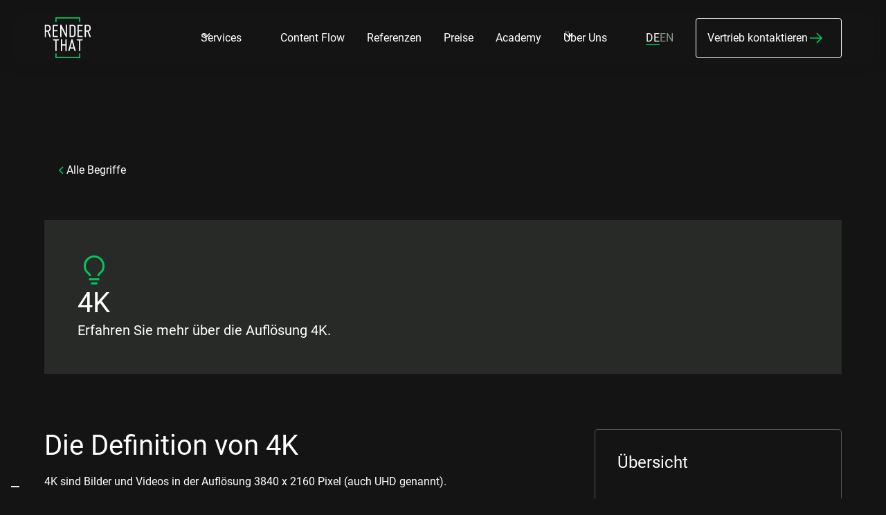

--- FILE ---
content_type: text/html
request_url: https://www.renderthat.com/glossary/4k
body_size: 15058
content:
<!DOCTYPE html><!-- Last Published: Thu Jan 15 2026 13:40:36 GMT+0000 (Coordinated Universal Time) --><html data-wf-domain="www.renderthat.com" data-wf-page="644aef1acf8df14d0ada3b70" data-wf-site="6368f7c6d63c3c0a2b8eb4d9" lang="de" data-wf-collection="644aef19cf8df1232fda3b6e" data-wf-item-slug="4k"><head><meta charset="utf-8"/><title>Was ist 4K?  | Glossar | RenderThat</title><link rel="alternate" hrefLang="x-default" href="https://www.renderthat.com/glossary/4k"/><link rel="alternate" hrefLang="de" href="https://www.renderthat.com/glossary/4k"/><link rel="alternate" hrefLang="en" href="https://www.renderthat.com/en/glossary/4k"/><meta content="4K sind Bilder und Videos in der Auflösung 3840 x 2160 Pixel (auch UHD genannt)." name="description"/><meta content="Was ist 4K?  | Glossar | RenderThat" property="og:title"/><meta content="4K sind Bilder und Videos in der Auflösung 3840 x 2160 Pixel (auch UHD genannt)." property="og:description"/><meta content="Was ist 4K?  | Glossar | RenderThat" property="twitter:title"/><meta content="4K sind Bilder und Videos in der Auflösung 3840 x 2160 Pixel (auch UHD genannt)." property="twitter:description"/><meta property="og:type" content="website"/><meta content="summary_large_image" name="twitter:card"/><meta content="width=device-width, initial-scale=1" name="viewport"/><meta content="-WNE4BsZu5mFa2HbKiSx-B-PXwr1FagRH5OM8NmsB1Y" name="google-site-verification"/><link href="https://cdn.prod.website-files.com/6368f7c6d63c3c0a2b8eb4d9/css/renderthat.shared.b8d5378b3.min.css" rel="stylesheet" type="text/css" integrity="sha384-uNU3izIHmXafhyPGjaeBeBcixFeslmf9WcvVd/Ho1QmtHCYQ0uFzns8XMx/hQe0V" crossorigin="anonymous"/><script type="text/javascript">!function(o,c){var n=c.documentElement,t=" w-mod-";n.className+=t+"js",("ontouchstart"in o||o.DocumentTouch&&c instanceof DocumentTouch)&&(n.className+=t+"touch")}(window,document);</script><link href="https://cdn.prod.website-files.com/6368f7c6d63c3c0a2b8eb4d9/6660d2a61f69bf806b1423ca_logo%2032x32.png" rel="shortcut icon" type="image/x-icon"/><link href="https://cdn.prod.website-files.com/6368f7c6d63c3c0a2b8eb4d9/6576eeef7bbbc892d41308f2_Webclip.png" rel="apple-touch-icon"/><META HTTP-EQUIV="Content-type" CONTENT="text/html; charset=UTF-8">

  <!-- Please keep this css code to improve the font quality-->
<style>
  * {
  -webkit-font-smoothing: antialiased;
  -moz-osx-font-smoothing: grayscale;
}
</style>

<!-- Google Tag Manager -->
<script>(function(w,d,s,l,i){w[l]=w[l]||[];w[l].push({'gtm.start':
new Date().getTime(),event:'gtm.js'});var f=d.getElementsByTagName(s)[0],
j=d.createElement(s),dl=l!='dataLayer'?'&l='+l:'';j.async=true;j.src=
'https://www.googletagmanager.com/gtm.js?id='+i+dl+'&gtm_cookies_win=x';f.parentNode.insertBefore(j,f);
})(window,document,'script','dataLayer','GTM-5VWGCJG');</script>
<!-- End Google Tag Manager -->
  
  
<meta name="google-site-verification" content="-WNE4BsZu5mFa2HbKiSx-B-PXwr1FagRH5OM8NmsB1Y" />
<style>
#iubenda-cs-banner .iubenda-cs-opt-group button.iubenda-cs-reject-btn[role="button"] {
  background-color: #1a1a1a !important;
}
#iubenda-cs-banner .iubenda-cs-opt-group button.iubenda-cs-accept-btn[role="button"] {
  background-color: #00c65e !important;
}

#iubenda-iframe #iubFooterBtnContainer button#iubFooterBtn  {
  background-color: #00c65e !important;
}
</style>

<!-- [Attributes by Finsweet] Table of Contents -->
<script defer src="https://cdn.jsdelivr.net/npm/@finsweet/attributes-toc@1/toc.js"></script>

<!-- OG IMAGE -->
<meta content="https://cdn.prod.website-files.com/6368f7c6d63c3c0a2b8eb4d9/63dba10b618793a9b5e812b8_Open%20Graph%20Images_RenderThat-Logo.jpeg" property="og:image" />

</head><body><div class="page-wrapper"><div class="global-styles w-embed"><style>

/* avoid long words word-break: break-all  */

  .hyphens {
    -webkit-hyphens: auto;
    -ms-hyphens: auto;
    hyphens: auto;
    
  }
  .break {
  word-break: break-word;
  }

/* Get rid of top margin on first element in any rich text element */
.w-richtext > :not(div):first-child, .w-richtext > div:first-child > :first-child {
  margin-top: 0 !important;
}

/* Get rid of bottom margin on last element in any rich text element */
.w-richtext>:last-child, .w-richtext ol li:last-child, .w-richtext ul li:last-child {
	margin-bottom: 0 !important;
}

/* 
Make the following elements inherit typography styles from the parent and not have hardcoded values. 
Important: You will not be able to style for example "All Links" in Designer with this CSS applied.
Uncomment this CSS to use it in the project. Leave this message for future hand-off.
*/
/*
a,
.w-input,
.w-select,
.w-tab-link,
.w-nav-link,
.w-dropdown-btn,
.w-dropdown-toggle,
.w-dropdown-link {
  color: inherit;
  text-decoration: inherit;
  font-size: inherit;
}
*/

/* Prevent all click and hover interaction with an element */
.pointer-events-off {
	pointer-events: none;
}

/* Enables all click and hover interaction with an element */
.pointer-events-on {
  pointer-events: auto;
}

/* Snippet enables you to add class of div-square which creates and maintains a 1:1 dimension of a div.*/
.div-square::after {
  content: "";
  display: block;
  padding-bottom: 100%;
}

/*Hide focus outline for main content element*/
    main:focus-visible {
    outline: -webkit-focus-ring-color auto 0px;
}

/* Make sure containers never lose their center alignment*/
.container-medium, .container-small, .container-large {
  margin-right: auto !important;
  margin-left: auto !important;
}

/*Reset selects, buttons, and links styles*/
.w-input, .w-select, a {
color: inherit;
text-decoration: inherit;
font-size: inherit;
}

/*Apply "..." after 3 lines of text */
.text-style-3lines {
    display: -webkit-box;
    overflow: hidden;
    -webkit-line-clamp: 3;
    -webkit-box-orient: vertical;
}

/* Apply "..." after 2 lines of text */
.text-style-2lines {
    display: -webkit-box;
    overflow: hidden;
    -webkit-line-clamp: 2;
    -webkit-box-orient: vertical;
}
/* Apply "..." at 100% width */
.truncate-width { 
		width: 100%; 
    white-space: nowrap; 
    overflow: hidden; 
    text-overflow: ellipsis; 
}
/* Removes native scrollbar */
.no-scrollbar {
    -ms-overflow-style: none;  // IE 10+
    overflow: -moz-scrollbars-none;  // Firefox
}

.no-scrollbar::-webkit-scrollbar {
    display: none; // Safari and Chrome
}

/* Adds inline flex display */
.display-inlineflex {
  display: inline-flex;
}

/* These classes are never overwritten */
.hide {
  display: none !important;
}

@media screen and (max-width: 991px), 
  @media screen and (max-width: 767px), 
  @media screen and (max-width: 479px){
    .hide, .hide-tablet{
      display: none !important;
    }
  }
  @media screen and (max-width: 767px)
    .hide-mobile-landscape{
      display: none !important;
    }
  }
  @media screen and (max-width: 479px)
    .hide-mobile{
      display: none !important;
    }
  }
 
.margin-0 {
  margin: 0rem !important;
}
  
.padding-0 {
  padding: 0rem !important;
}

.spacing-clean {
padding: 0rem !important;
margin: 0rem !important;
}

.margin-top {
  margin-right: 0rem !important;
  margin-bottom: 0rem !important;
  margin-left: 0rem !important;
}

.padding-top {
  padding-right: 0rem !important;
  padding-bottom: 0rem !important;
  padding-left: 0rem !important;
}
  
.margin-right {
  margin-top: 0rem !important;
  margin-bottom: 0rem !important;
  margin-left: 0rem !important;
}

.padding-right {
  padding-top: 0rem !important;
  padding-bottom: 0rem !important;
  padding-left: 0rem !important;
}

.margin-bottom {
  margin-top: 0rem !important;
  margin-right: 0rem !important;
  margin-left: 0rem !important;
}

.padding-bottom {
  padding-top: 0rem !important;
  padding-right: 0rem !important;
  padding-left: 0rem !important;
}

.margin-left {
  margin-top: 0rem !important;
  margin-right: 0rem !important;
  margin-bottom: 0rem !important;
}
  
.padding-left {
  padding-top: 0rem !important;
  padding-right: 0rem !important;
  padding-bottom: 0rem !important;
}
  
.margin-horizontal {
  margin-top: 0rem !important;
  margin-bottom: 0rem !important;
}

.padding-horizontal {
  padding-top: 0rem !important;
  padding-bottom: 0rem !important;
}

.margin-vertical {
  margin-right: 0rem !important;
  margin-left: 0rem !important;
}
  
.padding-vertical {
  padding-right: 0rem !important;
  padding-left: 0rem !important;
}

/* Gallery Custom CSS */

.gallery_cms-item:first-child {

    -ms-grid-column: span 2;
    grid-column-start: span 2;
    -ms-grid-column-span: 2;
    grid-column-end: span 2;
    -ms-grid-row: span 2;
    grid-row-start: span 2;
    -ms-grid-row-span: 2;
    grid-row-end: span 2;

}

.aspectratio1-1 {
aspect-ratio: 1 / 1;
}
.aspectratio16-9 {
aspect-ratio: 16 / 9;
}
.aspectratio4-3 {
aspect-ratio: 4 / 3;
}

.aspectratio3-1 {
aspect-ratio: 3 / 1;
}

/* offset scroll to*/
:target:before {
content:"";
display:block;
height:15vh; /* fixed header height*/
margin:-15vh 0 0; /* negative fixed header height */
}

</style></div><div class="cookies"><a rel="noreferrer" href="#" class="iubenda-cs-preferences-link w-inline-block"><div fs-cc="open-preferences" class="cookie-button"><img src="https://cdn.prod.website-files.com/6368f7c6d63c3c0a2b8eb4d9/639b9ec0223cec43a2004dde_ck__cookie.svg" loading="lazy" alt="Cookie Präferenzen Icon" class="icon-1x1-xsmall"/></div></a></div><div id="top" class="navbar_component"><div data-animation="default" class="navbar w-nav" data-easing2="ease" fs-scrolldisable-element="smart-nav" data-easing="ease" data-collapse="medium" data-w-id="3fb0d5c4-3f55-878e-d4da-8610d9be27f0" role="banner" data-duration="400" id="navbar"><div class="navbar_container"><a href="/?r=0" id="000-000-001-001" class="navbar_logo-link w-nav-brand"><img src="https://cdn.prod.website-files.com/6368f7c6d63c3c0a2b8eb4d9/638e52f967fd8f690c6966b9_RenderThat%20White.svg" loading="lazy" alt="RenderThat Logo in weiß und grün" class="navbar_logo"/></a><nav role="navigation" class="navbar_menu is-page-height-tablet w-nav-menu"><div data-hover="true" data-delay="200" data-w-id="3fb0d5c4-3f55-878e-d4da-8610d9be27f5" class="navbar_menu-dropdown w-dropdown"><div class="navbar_dropdown-toggle w-dropdown-toggle"><div class="dropdown-icon w-embed"><svg width=" 100%" height=" 100%" viewBox="0 0 16 16" fill="none" xmlns="http://www.w3.org/2000/svg">
<path fill-rule="evenodd" clip-rule="evenodd" d="M2.55806 6.29544C2.46043 6.19781 2.46043 6.03952 2.55806 5.94189L3.44195 5.058C3.53958 4.96037 3.69787 4.96037 3.7955 5.058L8.00001 9.26251L12.2045 5.058C12.3021 4.96037 12.4604 4.96037 12.5581 5.058L13.4419 5.94189C13.5396 6.03952 13.5396 6.19781 13.4419 6.29544L8.17678 11.5606C8.07915 11.6582 7.92086 11.6582 7.82323 11.5606L2.55806 6.29544Z" fill="currentColor"/>
</svg></div><a href="#"><span class="text-span-8">Services</span></a></div><nav class="navbar1_dropdown-list w-dropdown-list"><a id="000-000-001-009" href="/services/product-images" class="navbar_dropdown-link w-inline-block"><div class="icon-embed-xsmall text-color-green w-embed"><svg xmlns="http://www.w3.org/2000/svg" xmlns:xlink="http://www.w3.org/1999/xlink" aria-hidden="true" role="img" class="iconify iconify--carbon" width="100%" height="100%" preserveAspectRatio="xMidYMid meet" viewBox="0 0 32 32"><path fill="currentColor" d="M19 14a3 3 0 1 0-3-3a3 3 0 0 0 3 3Zm0-4a1 1 0 1 1-1 1a1 1 0 0 1 1-1Z"></path><path fill="currentColor" d="M26 4H6a2 2 0 0 0-2 2v20a2 2 0 0 0 2 2h20a2 2 0 0 0 2-2V6a2 2 0 0 0-2-2Zm0 22H6v-6l5-5l5.59 5.59a2 2 0 0 0 2.82 0L21 19l5 5Zm0-4.83l-3.59-3.59a2 2 0 0 0-2.82 0L18 19.17l-5.59-5.59a2 2 0 0 0-2.82 0L6 17.17V6h20Z"></path></svg></div><div>Produktbilder</div></a><a id="000-000-001-010" href="/services/product-videos" class="navbar_dropdown-link w-inline-block"><div class="icon-embed-xsmall text-color-green w-embed"><svg xmlns="http://www.w3.org/2000/svg" xmlns:xlink="http://www.w3.org/1999/xlink" aria-hidden="true" role="img" class="iconify iconify--carbon" width="100%" height="100%" preserveAspectRatio="xMidYMid meet" viewBox="0 0 32 32"><path fill="currentColor" d="M11 23a1 1 0 0 1-1-1V10a1 1 0 0 1 1.447-.894l12 6a1 1 0 0 1 0 1.788l-12 6A1.001 1.001 0 0 1 11 23Zm1-11.382v8.764L20.764 16Z"></path><path fill="currentColor" d="M16 4A12 12 0 1 1 4 16A12 12 0 0 1 16 4m0-2a14 14 0 1 0 14 14A14 14 0 0 0 16 2Z"></path></svg></div><div>Produktvideos</div></a><a id="000-000-001-011" href="/services/augmented-reality" class="navbar_dropdown-link w-inline-block"><div class="icon-embed-xsmall text-color-green w-embed"><svg width="24" height="25" viewBox="0 0 24 25" fill="none" xmlns="http://www.w3.org/2000/svg">
<path d="M8.25 1.52637H1.5V8.27637H3V3.02637H8.25V1.52637Z" fill="#01C65E"/>
<path d="M1.5 15.7764V22.5264H8.25V21.0264H3V15.7764H1.5Z" fill="#01C65E"/>
<path d="M22.5 8.27637V1.52637H15.75V3.02637H21V8.27637H22.5Z" fill="#01C65E"/>
<path d="M15.75 22.5264H22.5V15.7764H21V21.0264H15.75V22.5264Z" fill="#01C65E"/>
<path d="M19.1175 7.62392L12.3675 3.87392C12.2535 3.80809 12.1242 3.77344 11.9925 3.77344C11.8609 3.77344 11.7316 3.80809 11.6175 3.87392L4.86754 7.62392C4.75448 7.69094 4.66102 7.7865 4.59652 7.90102C4.53202 8.01554 4.49875 8.14499 4.50004 8.27642V15.7764C4.50027 15.9093 4.5358 16.0398 4.60301 16.1544C4.67022 16.2691 4.76669 16.3638 4.88254 16.4289L11.6325 20.1789C11.7466 20.2447 11.8759 20.2794 12.0075 20.2794C12.1392 20.2794 12.2685 20.2447 12.3825 20.1789L19.1325 16.4289C19.2456 16.3619 19.3391 16.2663 19.4036 16.1518C19.4681 16.0373 19.5013 15.9078 19.5 15.7764V8.27642C19.4998 8.14352 19.4643 8.01307 19.3971 7.89842C19.3299 7.78377 19.2334 7.68904 19.1175 7.62392ZM12 5.38142L17.205 8.27642L12 11.1714L6.79504 8.27642L12 5.38142ZM6.00004 9.55142L11.25 12.4689V18.2514L6.00004 15.3339V9.55142ZM12.75 18.2514V12.4689L18 9.55142V15.3339L12.75 18.2514Z" fill="#01C65E"/>
</svg></div><div>Augmented Reality</div></a><a id="000-000-001-017" href="/services/3d-product-visualisation" class="navbar_dropdown-link w-inline-block"><div class="icon-embed-xsmall text-color-green w-embed"><svg xmlns="http://www.w3.org/2000/svg" xmlns:xlink="http://www.w3.org/1999/xlink" aria-hidden="true" role="img" class="iconify iconify--carbon" width="100%" height="100%" preserveAspectRatio="xMidYMid meet" viewBox="0 0 32 32"><path fill="currentColor" d="M16 27c-3.6 0-7.1-1.8-9.2-5H12v-2H4v8h2v-3.7c2.5 3 6.1 4.7 10 4.7v-2zm15-4v-2h-2.1c-.1-.6-.4-1.2-.7-1.8l1.5-1.5l-1.4-1.4l-1.5 1.5c-.5-.3-1.1-.6-1.8-.7V15h-2v2.1c-.6.1-1.2.4-1.8.7l-1.5-1.5l-1.4 1.4l1.5 1.5c-.3.5-.6 1.1-.7 1.8H17v2h2.1c.1.6.4 1.2.7 1.8l-1.5 1.5l1.4 1.4l1.5-1.5c.5.3 1.1.6 1.8.7V29h2v-2.1c.6-.1 1.2-.4 1.8-.7l1.5 1.5l1.4-1.4l-1.5-1.5c.3-.5.6-1.1.7-1.8H31zm-7 2c-1.7 0-3-1.3-3-3s1.3-3 3-3s3 1.3 3 3s-1.3 3-3 3zm-4-15h5.2C21.9 4.9 15.1 3.5 10 6.8c-3.1 2-5 5.5-5 9.2H3C3 8.8 8.8 3 16 3c3.9 0 7.5 1.7 10 4.7V4h2v8h-8v-2z"></path></svg></div><div>3D-Visualisierung</div></a><a id="000-000-001-018" href="/services/product-rendering" class="navbar_dropdown-link w-inline-block"><div class="icon-embed-xsmall text-color-green w-embed"><svg xmlns="http://www.w3.org/2000/svg" xmlns:xlink="http://www.w3.org/1999/xlink" aria-hidden="true" role="img" class="iconify iconify--carbon" width="100%" height="100%" preserveAspectRatio="xMidYMid meet" viewBox="0 0 32 32"><path fill="currentColor" d="M28 23v3.586l-5-5V15a1 1 0 0 0-.553-.894L17 11.381V5.828l2.586 2.586L21 7l-5-5l-5 5l1.414 1.414L15 5.828v5.554l-5.447 2.723A1 1 0 0 0 9 15v6.586l-5 5V23H2v7h7v-2H5.414l4.783-4.783l5.356 2.678a1.001 1.001 0 0 0 .894 0l5.356-2.678L26.586 28H23v2h7v-7Zm-13 .382l-4-2v-4.764l4 2Zm1-6.5L12.236 15L16 13.118L19.764 15Zm5 4.5l-4 2v-4.764l4-2Z"></path></svg></div><div>3D-Rendering</div></a><a id="000-000-001-019" href="/services/digital-twin" class="navbar_dropdown-link w-inline-block"><div class="icon-embed-xsmall text-color-green w-embed"><svg xmlns="http://www.w3.org/2000/svg" xmlns:xlink="http://www.w3.org/1999/xlink" aria-hidden="true" role="img" class="iconify iconify--carbon" width="100%" height="100%" preserveAspectRatio="xMidYMid meet" viewBox="0 0 32 32"><path fill="currentColor" d="M20 25a6.99 6.99 0 0 1-5.833-3.129l1.666-1.107a5 5 0 0 0 8.334 0l1.666 1.107A6.99 6.99 0 0 1 20 25zm4-11a2 2 0 1 0 2 2a1.98 1.98 0 0 0-2-2zm-8 0a2 2 0 1 0 2 2a1.98 1.98 0 0 0-2-2z"></path><path fill="currentColor" d="M28 8h-6V4a2.002 2.002 0 0 0-2-2H4a2.002 2.002 0 0 0-2 2v10a10.01 10.01 0 0 0 8.803 9.921A9.999 9.999 0 0 0 30 20V10a2.002 2.002 0 0 0-2-2ZM4 14V4h16v4h-8a2.002 2.002 0 0 0-2 2v10a9.963 9.963 0 0 0 .168 1.78A8.008 8.008 0 0 1 4 14Zm24 6a8 8 0 0 1-16 0V10h16Z"></path></svg></div><div>Digitaler Zwilling</div></a></nav></div><div data-hover="true" data-delay="200" data-w-id="3fb0d5c4-3f55-878e-d4da-8610d9be2813" class="navbar_menu-dropdown w-dropdown"><nav class="navbar1_dropdown-list w-dropdown-list"><a href="/hub" class="navbar_dropdown-link w-inline-block"><div class="icon-embed-xsmall text-color-green w-embed"><svg xmlns="http://www.w3.org/2000/svg" xmlns:xlink="http://www.w3.org/1999/xlink" aria-hidden="true" role="img" class="iconify iconify--carbon" width="100%" height="100%" preserveAspectRatio="xMidYMid meet" viewBox="0 0 32 32"><path fill="currentColor" d="M26 24.005H6a2.002 2.002 0 0 1-2-2v-14a2.002 2.002 0 0 1 2-2h20a2.002 2.002 0 0 1 2 2v14a2.003 2.003 0 0 1-2 2Zm-20-16v14h20v-14Zm-4 18h28v2H2z"></path></svg></div><div>HUB</div></a></nav></div><a href="/content-flow" id="000-000-001-004" class="navbar_link w-nav-link">Content Flow</a><a href="/references" id="000-000-001-004" class="navbar_link w-nav-link">Referenzen</a><a href="/pricing" id="000-000-001-016" class="navbar_link w-nav-link">Preise</a><a href="/blog" id="000-000-001-017" class="navbar_link w-nav-link">Academy</a><div data-hover="true" data-delay="200" data-w-id="5fd10d47-d3ed-14ec-2410-ee4afbc516e0" class="navbar_menu-dropdown w-dropdown"><div class="navbar_dropdown-toggle w-dropdown-toggle"><div class="dropdown-icon w-embed"><svg width=" 100%" height=" 100%" viewBox="0 0 16 16" fill="none" xmlns="http://www.w3.org/2000/svg">
<path fill-rule="evenodd" clip-rule="evenodd" d="M2.55806 6.29544C2.46043 6.19781 2.46043 6.03952 2.55806 5.94189L3.44195 5.058C3.53958 4.96037 3.69787 4.96037 3.7955 5.058L8.00001 9.26251L12.2045 5.058C12.3021 4.96037 12.4604 4.96037 12.5581 5.058L13.4419 5.94189C13.5396 6.03952 13.5396 6.19781 13.4419 6.29544L8.17678 11.5606C8.07915 11.6582 7.92086 11.6582 7.82323 11.5606L2.55806 6.29544Z" fill="currentColor"/>
</svg></div><div>Über Uns</div></div><nav class="navbar1_dropdown-list w-dropdown-list"><a id="000-000-001-020" href="/workflows" class="navbar_dropdown-link w-inline-block"><div class="icon-embed-xsmall text-color-green w-embed"><svg xmlns="http://www.w3.org/2000/svg" xmlns:xlink="http://www.w3.org/1999/xlink" aria-hidden="true" role="img" class="iconify iconify--carbon" width="100%" height="100%" preserveAspectRatio="xMidYMid meet" viewBox="0 0 32 32"><path fill="currentColor" d="M30 30h-8v-8h8zm-6-2h4v-4h-4zM4 20v2h4.586L2 28.586L3.414 30L10 23.414V28h2v-8H4zm15-9h-6l-3 4l6 6l6-6z"></path><path fill="currentColor" d="M24 17v-2a4 4 0 0 0 0-8H12V5h12a6 6 0 0 1 0 12zm-14-7H2V2h8zM4 8h4V4H4z"></path></svg></div><div>Arbeitsweise</div></a><a id="000-000-001-007" href="/about-us" class="navbar_dropdown-link w-inline-block"><div class="icon-embed-xsmall text-color-green w-embed"><svg xmlns="http://www.w3.org/2000/svg" xmlns:xlink="http://www.w3.org/1999/xlink" aria-hidden="true" role="img" class="iconify iconify--carbon" width="100%" height="100%" preserveAspectRatio="xMidYMid meet" viewBox="0 0 32 32"><path fill="currentColor" d="M28 2H16a2.002 2.002 0 0 0-2 2v10H4a2.002 2.002 0 0 0-2 2v14h28V4a2.002 2.002 0 0 0-2-2ZM9 28v-7h4v7Zm19 0H15v-8a1 1 0 0 0-1-1H8a1 1 0 0 0-1 1v8H4V16h12V4h12Z"></path><path fill="currentColor" d="M18 8h2v2h-2zm6 0h2v2h-2zm-6 6h2v2h-2zm6 0h2v2h-2zm-6 6h2v2h-2zm6 0h2v2h-2z"></path></svg></div><div>Unternehmen</div></a><a id="000-000-001-008" href="/contact-us" class="navbar_dropdown-link w-inline-block"><div class="icon-embed-xsmall text-color-green w-embed"><svg xmlns="http://www.w3.org/2000/svg" xmlns:xlink="http://www.w3.org/1999/xlink" aria-hidden="true" role="img" class="iconify iconify--carbon" width="100%" height="100%" preserveAspectRatio="xMidYMid meet" viewBox="0 0 32 32"><path fill="currentColor" d="M28 6H4a2 2 0 0 0-2 2v16a2 2 0 0 0 2 2h24a2 2 0 0 0 2-2V8a2 2 0 0 0-2-2Zm-2.2 2L16 14.78L6.2 8ZM4 24V8.91l11.43 7.91a1 1 0 0 0 1.14 0L28 8.91V24Z"></path></svg></div><div>Kontakt</div></a></nav></div><div class="navbar_link w-locales-list"><div role="list" class="locales-list-3 w-locales-items"><div role="listitem" class="w-locales-item"><a hreflang="de" href="/glossary/4k" aria-current="page" class="link-7 w--current">de</a></div><div role="listitem" class="w-locales-item"><a hreflang="en" href="/en/glossary/4k" class="link-7">en</a></div></div></div><div class="navbar1_menu-buttons"><a id="000-000-001-015" href="/contact-us" class="button is-secondary is-icon w-inline-block"><div>Vertrieb kontaktieren<br/></div><div class="icon-embed-xsmall text-color-green w-embed"><svg xmlns="http://www.w3.org/2000/svg" xmlns:xlink="http://www.w3.org/1999/xlink" aria-hidden="true" role="img" class="iconify iconify--carbon" preserveAspectRatio="xMidYMid meet" viewBox="0 0 32 32"><path fill="currentColor" d="m18 6l-1.43 1.393L24.15 15H4v2h20.15l-7.58 7.573L18 26l10-10L18 6z"></path></svg></div></a></div></nav><div class="navbar_menu-button w-nav-button"><div class="menu-icon1"><div class="menu-icon1_line-top"></div><div class="menu-icon1_line-middle"><div class="menu-icon_line-middle-inner"></div></div><div class="menu-icon1_line-bottom"></div></div></div></div></div></div><main class="main-wrapper"><header class="section_glossary-detail"><div class="padding-global"><div class="container-large"><div class="padding-section-large"><div class="margin-bottom margin-xxlarge"><div class="glossary-detail_header"><div class="margin-bottom margin-large"><div class="button-group"><a id="000-023-000-024" href="/glossary" class="button is-link is-return w-inline-block"><div class="icon-embed-xxsmall text-color-green w-embed"><svg width="16" height="16" viewBox="0 0 16 16" fill="none" xmlns="http://www.w3.org/2000/svg">
<path d="M11 13L6 8L11 3" stroke="CurrentColor" stroke-width="1.5"/>
</svg></div><div>Alle Begriffe</div></a></div></div><div class="glossary-detail_title-wraper"><div class="icon-1x1-medium text-color-green w-embed"><svg xmlns="http://www.w3.org/2000/svg" xmlns:xlink="http://www.w3.org/1999/xlink" aria-hidden="true" role="img" class="iconify iconify--carbon" width="100%" height="100%" preserveAspectRatio="xMidYMid meet" viewBox="0 0 32 32"><path fill="currentColor" d="M11 24h10v2H11zm2 4h6v2h-6zm3-26A10 10 0 0 0 6 12a9.19 9.19 0 0 0 3.46 7.62c1 .93 1.54 1.46 1.54 2.38h2c0-1.84-1.11-2.87-2.19-3.86A7.2 7.2 0 0 1 8 12a8 8 0 0 1 16 0a7.2 7.2 0 0 1-2.82 6.14c-1.07 1-2.18 2-2.18 3.86h2c0-.92.53-1.45 1.54-2.39A9.18 9.18 0 0 0 26 12A10 10 0 0 0 16 2z"></path></svg></div><h1 class="heading-style-h2">4K</h1><p class="text-size-large">Erfahren Sie mehr über die Auflösung 4K.</p></div></div></div><div class="blogpost4_content-wrapper"><div class="blogpost_content"><div fs-toc-offsettop="8rem" fs-toc-element="contents" class="text-rich-text hyphens break w-richtext"><h2>Die Definition von 4K</h2><p>4K sind Bilder und Videos in der Auflösung 3840 x 2160 Pixel (auch UHD genannt).</p></div><div class="margin-top margin-large"><div class="w-layout-grid blogpost_share"><a id="000-023-002-001" r-share-url="1" rel="noreferrer" href="#" class="social_link is-copy-link w-inline-block"><div class="icon-embed-small w-embed"><svg width="24" height="24" viewBox="0 0 24 24" fill="none" xmlns="http://www.w3.org/2000/svg">
<path fill-rule="evenodd" clip-rule="evenodd" d="M20.9999 7.66008V8.00008C21.0007 9.06616 20.576 10.0885 19.8199 10.84L16.9999 13.67C16.4738 14.1911 15.6261 14.1911 15.1 13.67L15 13.56C14.8094 13.3656 14.8094 13.0544 15 12.86L18.4399 9.42006C18.807 9.03938 19.0083 8.52883 18.9999 8.00008V7.66008C19.0003 7.12705 18.788 6.61589 18.4099 6.2401L17.7599 5.59011C17.3841 5.21207 16.873 4.99969 16.3399 5.00011H15.9999C15.4669 4.99969 14.9558 5.21207 14.58 5.59011L11.14 9.00007C10.9456 9.19064 10.6344 9.19064 10.44 9.00007L10.33 8.89007C9.8089 8.36394 9.8089 7.51623 10.33 6.99009L13.16 4.15012C13.9165 3.40505 14.9382 2.99133 15.9999 3.00014H16.3399C17.4011 2.9993 18.4191 3.42018 19.1699 4.17012L19.8299 4.83012C20.5798 5.5809 21.0007 6.59891 20.9999 7.66008ZM8.64993 13.94L13.9399 8.65008C14.0338 8.55543 14.1616 8.50218 14.2949 8.50218C14.4282 8.50218 14.556 8.55543 14.6499 8.65008L15.3499 9.35007C15.4445 9.44395 15.4978 9.57175 15.4978 9.70507C15.4978 9.83839 15.4445 9.96618 15.3499 10.0601L10.0599 15.35C9.96604 15.4447 9.83824 15.4979 9.70492 15.4979C9.57161 15.4979 9.44381 15.4447 9.34993 15.35L8.64993 14.65C8.55528 14.5561 8.50204 14.4283 8.50204 14.295C8.50204 14.1617 8.55528 14.0339 8.64993 13.94ZM13.5599 15C13.3655 14.8094 13.0543 14.8094 12.8599 15L9.42993 18.41C9.0517 18.7905 8.53645 19.003 7.99995 18.9999H7.65995C7.12691 19.0004 6.61576 18.788 6.23997 18.41L5.58997 17.76C5.21194 17.3842 4.99956 16.873 4.99998 16.34V16C4.99956 15.4669 5.21194 14.9558 5.58997 14.58L9.00993 11.14C9.2005 10.9456 9.2005 10.6345 9.00993 10.44L8.89993 10.33C8.3738 9.80894 7.52609 9.80894 6.99996 10.33L4.17999 13.16C3.42392 13.9116 2.99916 14.9339 3 16V16.35C3.00182 17.4077 3.42249 18.4216 4.16999 19.1699L4.82998 19.8299C5.58076 20.5799 6.59878 21.0008 7.65995 20.9999H7.99995C9.05338 21.0061 10.0667 20.5964 10.8199 19.8599L13.6699 17.01C14.191 16.4838 14.191 15.6361 13.6699 15.11L13.5599 15Z" fill="CurrentColor"/>
</svg></div><div class="copylink_text">Link kopiert!</div></a><a id="000-023-002-002" r-share-linkedIn="1" rel="noreferrer" href="#" class="social_link w-inline-block"><div class="icon-embed-small w-embed"><svg xmlns="http://www.w3.org/2000/svg" xmlns:xlink="http://www.w3.org/1999/xlink" aria-hidden="true" role="img" class="iconify iconify--carbon" width="100%" height="100%" preserveAspectRatio="xMidYMid meet" viewBox="0 0 32 32"><path fill="currentColor" d="M26.2 4H5.8C4.8 4 4 4.8 4 5.7v20.5c0 .9.8 1.7 1.8 1.7h20.4c1 0 1.8-.8 1.8-1.7V5.7c0-.9-.8-1.7-1.8-1.7zM11.1 24.4H7.6V13h3.5v11.4zm-1.7-13c-1.1 0-2.1-.9-2.1-2.1c0-1.2.9-2.1 2.1-2.1c1.1 0 2.1.9 2.1 2.1s-1 2.1-2.1 2.1zm15.1 12.9H21v-5.6c0-1.3 0-3.1-1.9-3.1S17 17.1 17 18.5v5.7h-3.5V13h3.3v1.5h.1c.5-.9 1.7-1.9 3.4-1.9c3.6 0 4.3 2.4 4.3 5.5v6.2z"></path></svg></div></a><a id="000-023-002-003" r-share-twitter="1" rel="noreferrer" href="#" class="social_link w-inline-block"><div class="icon-embed-small w-embed"><svg xmlns="http://www.w3.org/2000/svg" xmlns:xlink="http://www.w3.org/1999/xlink" aria-hidden="true" role="img" class="iconify iconify--carbon" width="100%" height="100%" preserveAspectRatio="xMidYMid meet" viewBox="0 0 32 32"><path fill="currentColor" d="M11.92 24.94A12.76 12.76 0 0 0 24.76 12.1v-.59A9.4 9.4 0 0 0 27 9.18a9.31 9.31 0 0 1-2.59.71a4.56 4.56 0 0 0 2-2.5a8.89 8.89 0 0 1-2.86 1.1a4.52 4.52 0 0 0-7.7 4.11a12.79 12.79 0 0 1-9.3-4.71a4.51 4.51 0 0 0 1.4 6a4.47 4.47 0 0 1-2-.56v.05a4.53 4.53 0 0 0 3.55 4.45a4.53 4.53 0 0 1-2 .08A4.51 4.51 0 0 0 11.68 21a9.05 9.05 0 0 1-5.61 2A9.77 9.77 0 0 1 5 22.91a12.77 12.77 0 0 0 6.92 2"></path></svg></div></a><a id="000-023-002-004" r-share-facebook="1" rel="noreferrer" href="#" class="social_link w-inline-block"><div class="icon-embed-small w-embed"><svg xmlns="http://www.w3.org/2000/svg" xmlns:xlink="http://www.w3.org/1999/xlink" aria-hidden="true" role="img" class="iconify iconify--carbon" width="100%" height="100%" preserveAspectRatio="xMidYMid meet" viewBox="0 0 32 32"><path fill="currentColor" d="M26.67 4H5.33A1.34 1.34 0 0 0 4 5.33v21.34A1.34 1.34 0 0 0 5.33 28h11.49v-9.28H13.7v-3.63h3.12v-2.67c0-3.1 1.89-4.79 4.67-4.79c.93 0 1.86 0 2.79.14V11h-1.91c-1.51 0-1.8.72-1.8 1.77v2.31h3.6l-.47 3.63h-3.13V28h6.1A1.34 1.34 0 0 0 28 26.67V5.33A1.34 1.34 0 0 0 26.67 4Z"></path></svg></div></a></div></div></div><div id="w-node-a3e68126-7ba1-d9a5-765b-a6d7a724e0c7-0ada3b70" class="blogpost_sticky-sidebar"><div class="margin-bottom margin-small"><div class="blogpost_table-content"><div class="margin-bottom margin-xsmall"><div class="heading-style-h4">Übersicht</div></div><div class="margin-bottom margin-xxsmall"><a id="000-023-002-005" fs-toc-element="link" href="#" class="content_link">Text Link</a></div></div></div><div class="blogpost_newsletter"><div class="margin-bottom margin-xsmall"><div class="heading-style-h4">Abonnieren Sie unseren Newsletter</div></div><div class="margin-bottom margin-xsmall"><p>Melden Sie sich an, um die neuesten Blog-Posts zu erhalten und nichts zu verpassen.</p></div><div class="w-embed w-script"><script charset="utf-8" type="text/javascript" src="//js-eu1.hsforms.net/forms/embed/v2.js"></script>
<script>
  hbspt.forms.create({
    region: "eu1",
    portalId: "25500329",
    formId: "d0ce8841-b60d-4588-b65c-f115e225627a"
  });
</script>

<style>
.hs-richtext {
    font-size: 0.75rem !important;
}
</style></div><div class="css-newsletter w-embed"><style>
.hs-form {
	border: 0px solid white !important;
	}

.hs-form label {
	font-weight: 400;
	}

.hs-form .hs-form-required {
	position: relative;
    left: 1px;
    top: -4px;
    margin-left: 0.2em;
    color: #00c65e;
    font-size: .8em;
    font-weight: 700;
	}

.hs-form .hs-error-msg {
	color: #f2545b;
	}

.hs-form ul.no-list {
	list-style: none;
	padding: 0px;
	}


.hs-form .hs-field-desc {
	font-size: 12px;
	margin-bottom: 15px;
	}
	
.hs-form .hs-richtext {
	font-size: 10px; 
	} 
	
	
.legal-consent-container .hs-form-booleancheckbox-display>span {
	font-size: 10px; 
	} 
	
.hs-form .field {
	display: block;
	height: auto;
	margin-bottom: 6px;
	padding: 0;
	font-size: 1em;
	font-weight: 400;
	border: 0px solid #141414;
  border-radius: 4px;
	background-color: transparent;
	-webkit-transition: background-color .2s;
	transition: background-color .2s;
	}

.hs-form .field:hover {
	background-color: transparent;
	}

.hs-form input[type="text"], .hs-form input[type="email"], .hs-form input[type="tel"], .hs-form textarea {
	display: block; 
	width: 100%;
    height: 54px;
 	margin-bottom: 0.9em;
    padding-left: 20px;
   -webkit-transition: border .2s,background-color .2s;
    transition: border .2s,background-color .2s;
    color: #141414;
	border: 1px solid #141414;
  border-radius: 4px;
    background-color: #fff;
    }

.light-form .hs-form input[type="text"], 
.light-form .hs-form input[type="email"], 
.light-form .hs-form input[type="tel"], 
.light-form .hs-form textarea {
	color: #242424;
	border: 1px solid #3f3f3f;
    background-color: #fff;
 	}


.hs-form input[type="text"]:hover, 
.hs-form input[type="email"]:hover, 
.hs-form input[type="tel"]:hover, 
.hs-form textarea:hover {
	border: 1px solid #01C65E;
  background-color: #ffffff;
	}

.light-form .hs-form input[type="text"]:hover, 
.light-form .hs-form input[type="email"]:hover, 
.light-form .hs-form input[type="tel"]:hover, 
.light-form .hs-form textarea:hover {
  border: 1px solid #01C65E;
	}
	
.hs-form input[type="text"]:focus, .hs-form input[type="email"]:focus, .hs-form input[type="tel"]:focus, .hs-form textarea:focus {
	color:#000;
	border-color:#01C65E;
	background-color:#fff;
	}

/* Radio */
.hs-form input[type="radio"] {
    position: relative;
    top: 2px;
    width: 1em;
    height: 1em;
    margin-right: 1em;
    -webkit-box-flex: 0;
    -webkit-flex: 0 0 auto;
    -ms-flex: 0 0 auto;
    flex: 0 0 auto;
    border-width: 2px;
    border-color: #cecece;
    background-color: hsla(0,0%,100%,0);
	}

.hs-form input[type="radio"]:checked {
    border-color: #00c65e;
    background-color: #00833e;
	}

.hs-form input[type="radio"] {
	accent-color: #00833e;
}

/* Checkbox */
.hs-form input[type="checkbox"] {
	width: 20px;
    height: 20px;
	border-radius: 2px;
	border-color: #cacaca;
    border: 1px solid #ccc;
    background-color: #ecedf0;
	color: white;
	cursor: pointer;
	-webkit-appearance: none;
	-moz-appearance: none;
	appearance: none;
	outline: 0;
	position: relative;
    top: 0px;
	}

.hs-form input[type="checkbox"]:checked {
   border-color: #2c2c2c;
    background-color: #2c2c2c;
    background-position: 50% 53%;
    background-size: 70% !important;	
	background-image: url('https://d3e54v103j8qbb.cloudfront.net/static/custom-checkbox-checkmark.589d534424.svg');
    background-size: cover;
    background-repeat: no-repeat;
	}

.hs-form .hs-form-checkbox span {
	margin-left: 20px; 
	top: -5px;
    display: inline-block;
    position: relative;
	}

.hs-form .hs-form-booleancheckbox-display>span {
	margin-left: 40px !important; 
	}


/* Ul List */
.hs-form ul.inputs-list {
	list-style: none;
	padding: 0px;
	}
	
.hs-form a 	{
    color: #00c073 !important;
    text-decoration: underline !important;
	}

.hs-form input[type="submit"] {
	width: 100%;
	margin-top: 1em;
    padding: 0.5em 2em;
    font-size: 1em;
    font-weight: 400;
	line-height: 1.9;
	border: 0px;
    border-radius: 4px;
    background-color: #00c65e;
    transition: transform .2s;
    transition: transform .2s,-webkit-transform .2s;
    -webkit-transition: -webkit-transform .2s;
    }  
	
	
.light-form .hs-form input[type="submit"] {
	color: #FFF;
	}
  

	
.hs-form input[type="file"] {
	display: inline-block;
	width:100%;
    padding: 1em 0em 1em 0em;
    border: 0 solid #000;
    border-radius: 4px;
    font-size: .9em;
    font-weight: 400;
	}
	
.hs-form input[type="file"]:hover {
    color: #00c65e;
	}

.hs-form select {
	width: 100%;
	height: 54px;
    margin-bottom: 0.9em;
	font-size: 1em;
	padding-left: 20px;
	color: #fff;
	border: 1px solid #3f3f3f;
    background-color: #242424;
	}

.light-form .hs-form select {
	color: #242424;
	border: 1px solid #3f3f3f;
	background-color: #fff;
 	}
  
.hs-form select {
	background-color: #fff;
  border: 1px solid #141414;
  border-radius: 4px;
  color: #141414;
  transition: border-color .2s;
}
.hs-form select:hover {
	
  border: 1px solid #01C65E;

}

/* Submit Button */
.hs-form input[type="submit"] {
background: #fff;
border-radius: 4px;!important;
color: #141414;
cursor: pointer;
transition: background-color .2s;
}
.hs-button {
border-radius: 4px;!important;
}
.hs-form input[type="submit"]:hover {
background: #E9EDE9;
}

input:focus {
background-color: #272A27 !important;
color: #ffffff !important;
outline: 1px solid #01C65E;
}

</style></div></div></div></div></div></div></div></header><section class="section_related-terms"><div class="padding-global"><div class="container-large"><div class="padding-section-large"><div class="related-terms_component"><div class="margin-bottom margin-xxlarge"><div class="glossary-detail_heading-wraper"><div class="blog_heading"><div class="max-width-large"><div class="margin-bottom margin-xsmall"><h2>Verwandte Begriffe</h2></div><p class="text-size-medium">Setzen Sie Ihre Entdeckungsreise hier fort und erkunden Sie ähnliche oder themenbezogene Fachbegriffe.</p></div></div></div></div><div class="w-dyn-list"><div role="list" class="related-terms_collection-list w-dyn-items"><div id="w-node-a3e68126-7ba1-d9a5-765b-a6d7a724e0ee-0ada3b70" role="listitem" class="related-terms_item w-dyn-item"><div class="related-terms_card"><div class="related-terms_header"><a href="/glossary/full-hd" class="related-terms_card-title w-inline-block"><h3 class="heading-style-h4 text-weight-bold">Full HD</h3></a><div class="text-size-regular">Erfahren Sie mehr über Full HD.</div></div><div class="button-group margin-top margin-small"><a id="000-023-003-001" href="/glossary/full-hd" class="button is-secondary is-icon no-bg w-inline-block"><div>Jetzt lesen</div><div class="icon-embed-xsmall text-color-green w-embed"><svg xmlns="http://www.w3.org/2000/svg" xmlns:xlink="http://www.w3.org/1999/xlink" aria-hidden="true" role="img" class="iconify iconify--carbon" preserveAspectRatio="xMidYMid meet" viewBox="0 0 32 32"><path fill="currentColor" d="m18 6l-1.43 1.393L24.15 15H4v2h20.15l-7.58 7.573L18 26l10-10L18 6z"></path></svg></div></a></div></div></div><div id="w-node-a3e68126-7ba1-d9a5-765b-a6d7a724e0ee-0ada3b70" role="listitem" class="related-terms_item w-dyn-item"><div class="related-terms_card"><div class="related-terms_header"><a href="/glossary/image-resolution" class="related-terms_card-title w-inline-block"><h3 class="heading-style-h4 text-weight-bold">Bildauflösung</h3></a><div class="text-size-regular">Erfahren Sie mehr über Bildauflösungen.</div></div><div class="button-group margin-top margin-small"><a id="000-023-003-001" href="/glossary/image-resolution" class="button is-secondary is-icon no-bg w-inline-block"><div>Jetzt lesen</div><div class="icon-embed-xsmall text-color-green w-embed"><svg xmlns="http://www.w3.org/2000/svg" xmlns:xlink="http://www.w3.org/1999/xlink" aria-hidden="true" role="img" class="iconify iconify--carbon" preserveAspectRatio="xMidYMid meet" viewBox="0 0 32 32"><path fill="currentColor" d="m18 6l-1.43 1.393L24.15 15H4v2h20.15l-7.58 7.573L18 26l10-10L18 6z"></path></svg></div></a></div></div></div><div id="w-node-a3e68126-7ba1-d9a5-765b-a6d7a724e0ee-0ada3b70" role="listitem" class="related-terms_item w-dyn-item"><div class="related-terms_card"><div class="related-terms_header"><a href="/glossary/mov" class="related-terms_card-title w-inline-block"><h3 class="heading-style-h4 text-weight-bold">Mov</h3></a><div class="text-size-regular">Erfahren Sie mehr über das Exportformat Mov.</div></div><div class="button-group margin-top margin-small"><a id="000-023-003-001" href="/glossary/mov" class="button is-secondary is-icon no-bg w-inline-block"><div>Jetzt lesen</div><div class="icon-embed-xsmall text-color-green w-embed"><svg xmlns="http://www.w3.org/2000/svg" xmlns:xlink="http://www.w3.org/1999/xlink" aria-hidden="true" role="img" class="iconify iconify--carbon" preserveAspectRatio="xMidYMid meet" viewBox="0 0 32 32"><path fill="currentColor" d="m18 6l-1.43 1.393L24.15 15H4v2h20.15l-7.58 7.573L18 26l10-10L18 6z"></path></svg></div></a></div></div></div></div></div></div></div></div></div></section><section class="cta-dark"><div class="padding-global"><div class="container-large"><div class="padding-section-large"><div class="w-layout-grid cta_component"><div class="cta_content"><div class="margin-bottom margin-small"><h2>Bringen Sie die Digitalisierung Ihrer Produkte aufs nächste Level</h2></div><p class="text-size-medium">Wir helfen großen Unternehmen dabei ihre Produkt Portfolios mit zahlreichen Artikeln erfolgreich zu visualisieren. Unsere Workflows sind auf Ihr Unternehmen zugeschnitten und sorgen für maximalen Output bei minimalem Aufwand.</p><div class="margin-top margin-medium"><div class="button-group"><a id="000-023-004-001" href="/contact-us" class="button is-icon max-width-full-mobile-portrait w-inline-block"><div>Demo anfragen</div><div class="icon-embed-xsmall text-color-green w-embed"><svg xmlns="http://www.w3.org/2000/svg" xmlns:xlink="http://www.w3.org/1999/xlink" aria-hidden="true" role="img" class="iconify iconify--carbon" preserveAspectRatio="xMidYMid meet" viewBox="0 0 32 32"><path fill="currentColor" d="m18 6l-1.43 1.393L24.15 15H4v2h20.15l-7.58 7.573L18 26l10-10L18 6z"></path></svg></div></a><a id="000-023-004-002" href="/workflows" target="_blank" class="button is-link is-icon w-inline-block"><div>Mehr erfahren</div><div class="icon-embed-xsmall text-color-green w-embed"><svg xmlns="http://www.w3.org/2000/svg" xmlns:xlink="http://www.w3.org/1999/xlink" aria-hidden="true" role="img" class="iconify iconify--carbon" preserveAspectRatio="xMidYMid meet" viewBox="0 0 32 32"><path fill="currentColor" d="m18 6l-1.43 1.393L24.15 15H4v2h20.15l-7.58 7.573L18 26l10-10L18 6z"></path></svg></div></a></div></div></div><div class="cta_image-wrapper"><img src="https://cdn.prod.website-files.com/6368f7c6d63c3c0a2b8eb4d9/63c5b878cb8d6b1d58dce116_Pricing-Pipeline-Shaver_on_Green.webp" loading="lazy" sizes="(max-width: 479px) 95vw, (max-width: 991px) 90vw, 41vw" srcset="https://cdn.prod.website-files.com/6368f7c6d63c3c0a2b8eb4d9/63c5b878cb8d6b1d58dce116_Pricing-Pipeline-Shaver_on_Green-p-500.webp 500w, https://cdn.prod.website-files.com/6368f7c6d63c3c0a2b8eb4d9/63c5b878cb8d6b1d58dce116_Pricing-Pipeline-Shaver_on_Green-p-800.webp 800w, https://cdn.prod.website-files.com/6368f7c6d63c3c0a2b8eb4d9/63c5b878cb8d6b1d58dce116_Pricing-Pipeline-Shaver_on_Green-p-1080.webp 1080w, https://cdn.prod.website-files.com/6368f7c6d63c3c0a2b8eb4d9/63c5b878cb8d6b1d58dce116_Pricing-Pipeline-Shaver_on_Green-p-1600.webp 1600w, https://cdn.prod.website-files.com/6368f7c6d63c3c0a2b8eb4d9/63c5b878cb8d6b1d58dce116_Pricing-Pipeline-Shaver_on_Green.webp 2000w" alt="Viele, bunter Rasierer im Kreis" class="max-width-full"/></div></div></div></div></div></section></main><footer class="footer_component"><div class="padding-global"><div class="container-large"><div class="padding-vertical padding-xxlarge"><div class="w-layout-grid footer_top-wrapper"><div class="footer_link-list"><div class="footer_col-header margin-bottom margin-small"><div class="footer_column-heading">Services</div><div class="icon-embed-xxsmall text-color-green hide-mobile-portrait w-embed"><svg xmlns="http://www.w3.org/2000/svg" xmlns:xlink="http://www.w3.org/1999/xlink" aria-hidden="true" role="img" class="iconify iconify--carbon" width="100%" height="100%" preserveAspectRatio="xMidYMid meet" viewBox="0 0 32 32"><path fill="currentColor" d="M10 26v-2h12.59L6 7.41L7.41 6L24 22.59V10h2v16H10z"></path></svg></div><div class="footer_dropdown-icon w-embed"><svg width=" 100%" height=" 100%" viewBox="0 0 16 16" fill="none" xmlns="http://www.w3.org/2000/svg">
<path fill-rule="evenodd" clip-rule="evenodd" d="M2.55806 6.29544C2.46043 6.19781 2.46043 6.03952 2.55806 5.94189L3.44195 5.058C3.53958 4.96037 3.69787 4.96037 3.7955 5.058L8.00001 9.26251L12.2045 5.058C12.3021 4.96037 12.4604 4.96037 12.5581 5.058L13.4419 5.94189C13.5396 6.03952 13.5396 6.19781 13.4419 6.29544L8.17678 11.5606C8.07915 11.6582 7.92086 11.6582 7.82323 11.5606L2.55806 6.29544Z" fill="currentColor"/>
</svg></div></div><div class="footer_dropdown-mask"><a href="/services/product-images" class="footer_link">Produktbilder</a><a href="/services/product-videos" class="footer_link">Produktvideos</a><a href="/services/augmented-reality" class="footer_link">Augmented Reality</a><a href="/services/3d-product-visualisation" class="footer_link">3D-Visualisierungen</a><a href="/services/product-rendering" class="footer_link">3D-Renderings</a><a href="/services/digital-twin" class="footer_link">Digitale Zwillinge</a><a href="/3d-agency" class="footer_link">3D Agentur</a></div></div><div class="footer_link-list"><div class="footer_row"><div class="footer_col-header margin-bottom margin-small"><div class="footer_column-heading">Anwendungen</div><div class="icon-embed-xxsmall text-color-green hide-mobile-portrait w-embed"><svg xmlns="http://www.w3.org/2000/svg" xmlns:xlink="http://www.w3.org/1999/xlink" aria-hidden="true" role="img" class="iconify iconify--carbon" width="100%" height="100%" preserveAspectRatio="xMidYMid meet" viewBox="0 0 32 32"><path fill="currentColor" d="M10 26v-2h12.59L6 7.41L7.41 6L24 22.59V10h2v16H10z"></path></svg></div><div class="footer_dropdown-icon w-embed"><svg width=" 100%" height=" 100%" viewBox="0 0 16 16" fill="none" xmlns="http://www.w3.org/2000/svg">
<path fill-rule="evenodd" clip-rule="evenodd" d="M2.55806 6.29544C2.46043 6.19781 2.46043 6.03952 2.55806 5.94189L3.44195 5.058C3.53958 4.96037 3.69787 4.96037 3.7955 5.058L8.00001 9.26251L12.2045 5.058C12.3021 4.96037 12.4604 4.96037 12.5581 5.058L13.4419 5.94189C13.5396 6.03952 13.5396 6.19781 13.4419 6.29544L8.17678 11.5606C8.07915 11.6582 7.92086 11.6582 7.82323 11.5606L2.55806 6.29544Z" fill="currentColor"/>
</svg></div></div><div class="footer_dropdown-mask"><a href="/services/virtual-reality" class="footer_link">Virtual Reality</a><a href="/services/virtual-showrooms" class="footer_link">Virtuelle Messestände</a><a href="/services/product-configurators" class="footer_link">Produktkonfiguratoren</a></div></div><div class="footer_row"><div class="footer_col-header margin-vertical margin-small"><div class="footer_column-heading">Über Uns</div><div class="icon-embed-xxsmall text-color-green hide-mobile-portrait w-embed"><svg xmlns="http://www.w3.org/2000/svg" xmlns:xlink="http://www.w3.org/1999/xlink" aria-hidden="true" role="img" class="iconify iconify--carbon" width="100%" height="100%" preserveAspectRatio="xMidYMid meet" viewBox="0 0 32 32"><path fill="currentColor" d="M10 26v-2h12.59L6 7.41L7.41 6L24 22.59V10h2v16H10z"></path></svg></div><div class="footer_dropdown-icon w-embed"><svg width=" 100%" height=" 100%" viewBox="0 0 16 16" fill="none" xmlns="http://www.w3.org/2000/svg">
<path fill-rule="evenodd" clip-rule="evenodd" d="M2.55806 6.29544C2.46043 6.19781 2.46043 6.03952 2.55806 5.94189L3.44195 5.058C3.53958 4.96037 3.69787 4.96037 3.7955 5.058L8.00001 9.26251L12.2045 5.058C12.3021 4.96037 12.4604 4.96037 12.5581 5.058L13.4419 5.94189C13.5396 6.03952 13.5396 6.19781 13.4419 6.29544L8.17678 11.5606C8.07915 11.6582 7.92086 11.6582 7.82323 11.5606L2.55806 6.29544Z" fill="currentColor"/>
</svg></div></div><div class="footer_dropdown-mask"><a href="/contact-us" class="footer_link">Kontakt</a><a href="/workflows" class="footer_link">Arbeitsweise</a><a href="/pricing" class="footer_link">Preise</a><a href="https://talent.renderthat.com/" target="_blank" class="footer_link">Designer Netzwerk</a><a href="/careers" class="footer_link">Karriere</a></div></div></div><div id="w-node-_66362215-780b-6b48-5fb3-f2e50bba1b47-0bba1b1e" class="footer_link-list"><div class="footer_col-header margin-bottom margin-small"><div class="footer_column-heading">Ressourcen</div><div class="icon-embed-xxsmall text-color-green hide-mobile-portrait w-embed"><svg xmlns="http://www.w3.org/2000/svg" xmlns:xlink="http://www.w3.org/1999/xlink" aria-hidden="true" role="img" class="iconify iconify--carbon" width="100%" height="100%" preserveAspectRatio="xMidYMid meet" viewBox="0 0 32 32"><path fill="currentColor" d="M10 26v-2h12.59L6 7.41L7.41 6L24 22.59V10h2v16H10z"></path></svg></div><div class="footer_dropdown-icon w-embed"><svg width=" 100%" height=" 100%" viewBox="0 0 16 16" fill="none" xmlns="http://www.w3.org/2000/svg">
<path fill-rule="evenodd" clip-rule="evenodd" d="M2.55806 6.29544C2.46043 6.19781 2.46043 6.03952 2.55806 5.94189L3.44195 5.058C3.53958 4.96037 3.69787 4.96037 3.7955 5.058L8.00001 9.26251L12.2045 5.058C12.3021 4.96037 12.4604 4.96037 12.5581 5.058L13.4419 5.94189C13.5396 6.03952 13.5396 6.19781 13.4419 6.29544L8.17678 11.5606C8.07915 11.6582 7.92086 11.6582 7.82323 11.5606L2.55806 6.29544Z" fill="currentColor"/>
</svg></div></div><div class="footer_dropdown-mask"><a href="/references" class="footer_link">Referenzen</a><a href="/blog" class="footer_link">Blog</a><a href="/glossary" class="footer_link">Glossar</a><a href="/hub" class="footer_link">HUB</a></div></div><div id="w-node-_66362215-780b-6b48-5fb3-f2e50bba1b56-0bba1b1e" class="footer_col"><p class="heading-style-h5 text-weight-bold">RenderThat bietet dir den einfachsten Weg dein Produkt zu digitalisieren, um daraus aufregenden Content für dein Marketing zu erstellen.</p><a id="000-000-002-002" href="/contact-us" class="button is-icon max-width-full-mobile-portrait w-inline-block"><div>Testprojekt anfragen</div><div class="icon-embed-xsmall text-color-green w-embed"><svg xmlns="http://www.w3.org/2000/svg" xmlns:xlink="http://www.w3.org/1999/xlink" aria-hidden="true" role="img" class="iconify iconify--carbon" preserveAspectRatio="xMidYMid meet" viewBox="0 0 32 32"><path fill="currentColor" d="m18 6l-1.43 1.393L24.15 15H4v2h20.15l-7.58 7.573L18 26l10-10L18 6z"></path></svg></div></a><div class="margin-vertical margin-small"><div class="list_component"><a href="tel:+4940605908219" class="list_row w-inline-block"><div class="icon-embed-xsmall text-color-green w-embed"><svg xmlns="http://www.w3.org/2000/svg" xmlns:xlink="http://www.w3.org/1999/xlink" aria-hidden="true" role="img" class="iconify iconify--carbon" width="100%" height="100%" preserveAspectRatio="xMidYMid meet" viewBox="0 0 32 32"><path fill="currentColor" d="M26 29h-.17C6.18 27.87 3.39 11.29 3 6.23A3 3 0 0 1 5.76 3h5.51a2 2 0 0 1 1.86 1.26L14.65 8a2 2 0 0 1-.44 2.16l-2.13 2.15a9.37 9.37 0 0 0 7.58 7.6l2.17-2.15a2 2 0 0 1 2.17-.41l3.77 1.51A2 2 0 0 1 29 20.72V26a3 3 0 0 1-3 3ZM6 5a1 1 0 0 0-1 1v.08C5.46 12 8.41 26 25.94 27a1 1 0 0 0 1.06-.94v-5.34l-3.77-1.51l-2.87 2.85l-.48-.06c-8.7-1.09-9.88-9.79-9.88-9.88l-.06-.48l2.84-2.87L11.28 5Z"></path></svg></div><div class="text-size-regular text-color-white">+49 (0) 40 605 908 219</div></a><a href="mailto:sales@renderthat.com" class="list_row w-inline-block"><div class="icon-embed-xsmall text-color-green w-embed"><svg xmlns="http://www.w3.org/2000/svg" xmlns:xlink="http://www.w3.org/1999/xlink" aria-hidden="true" role="img" class="iconify iconify--carbon" width="100%" height="100%" preserveAspectRatio="xMidYMid meet" viewBox="0 0 32 32"><path fill="currentColor" d="M28 6H4a2 2 0 0 0-2 2v16a2 2 0 0 0 2 2h24a2 2 0 0 0 2-2V8a2 2 0 0 0-2-2Zm-2.2 2L16 14.78L6.2 8ZM4 24V8.91l11.43 7.91a1 1 0 0 0 1.14 0L28 8.91V24Z"></path></svg></div><div class="text-size-regular text-color-white">sales@renderthat.com</div></a></div></div><div class="footer_locations-wrapper"><a href="/contact-us" class="pill">Hamburg</a><a href="/contact-us" class="pill">Köln</a></div></div></div><div class="padding-vertical padding-xhuge"><div class="footer_social-row"><div class="sn_wrapper"><a id="000-000-002-003" rel="noreferrer" href="https://www.youtube.com/c/Renderthatposts" target="_blank" class="sn_button w-inline-block"><div class="icon-embed-small w-embed"><svg xmlns="http://www.w3.org/2000/svg" xmlns:xlink="http://www.w3.org/1999/xlink" aria-hidden="true" role="img" class="iconify iconify--carbon" width="100%" height="100%" preserveAspectRatio="xMidYMid meet" viewBox="0 0 32 32"><path fill="currentColor" d="M29.41 9.26a3.5 3.5 0 0 0-2.47-2.47C24.76 6.2 16 6.2 16 6.2s-8.76 0-10.94.59a3.5 3.5 0 0 0-2.47 2.47A36.13 36.13 0 0 0 2 16a36.13 36.13 0 0 0 .59 6.74a3.5 3.5 0 0 0 2.47 2.47c2.18.59 10.94.59 10.94.59s8.76 0 10.94-.59a3.5 3.5 0 0 0 2.47-2.47A36.13 36.13 0 0 0 30 16a36.13 36.13 0 0 0-.59-6.74ZM13.2 20.2v-8.4l7.27 4.2Z"></path></svg></div></a><a id="000-000-002-004" rel="noreferrer" href="https://www.instagram.com/renderthat_projects/" target="_blank" class="sn_button w-inline-block"><div class="icon-embed-small w-embed"><svg xmlns="http://www.w3.org/2000/svg" xmlns:xlink="http://www.w3.org/1999/xlink" aria-hidden="true" role="img" class="iconify iconify--carbon" width="100%" height="100%" preserveAspectRatio="xMidYMid meet" viewBox="0 0 32 32"><circle cx="22.406" cy="9.594" r="1.44" fill="currentColor"></circle><path fill="currentColor" d="M16 9.838A6.162 6.162 0 1 0 22.162 16A6.162 6.162 0 0 0 16 9.838ZM16 20a4 4 0 1 1 4-4a4 4 0 0 1-4 4Z"></path><path fill="currentColor" d="M16 6.162c3.204 0 3.584.012 4.849.07a6.642 6.642 0 0 1 2.228.413a3.975 3.975 0 0 1 2.278 2.278a6.642 6.642 0 0 1 .413 2.228c.058 1.265.07 1.645.07 4.85s-.012 3.583-.07 4.848a6.642 6.642 0 0 1-.413 2.228a3.975 3.975 0 0 1-2.278 2.278a6.642 6.642 0 0 1-2.228.413c-1.265.058-1.645.07-4.849.07s-3.584-.012-4.849-.07a6.642 6.642 0 0 1-2.228-.413a3.975 3.975 0 0 1-2.278-2.278a6.642 6.642 0 0 1-.413-2.228c-.058-1.265-.07-1.645-.07-4.849s.012-3.584.07-4.849a6.642 6.642 0 0 1 .413-2.228a3.975 3.975 0 0 1 2.278-2.278a6.642 6.642 0 0 1 2.228-.413c1.265-.058 1.645-.07 4.849-.07M16 4c-3.259 0-3.668.014-4.948.072a8.807 8.807 0 0 0-2.912.558a6.136 6.136 0 0 0-3.51 3.51a8.807 8.807 0 0 0-.558 2.913C4.014 12.333 4 12.74 4 16s.014 3.668.072 4.948a8.807 8.807 0 0 0 .558 2.912a6.136 6.136 0 0 0 3.51 3.51a8.807 8.807 0 0 0 2.913.558c1.28.058 1.688.072 4.947.072s3.668-.014 4.948-.072a8.807 8.807 0 0 0 2.913-.558a6.136 6.136 0 0 0 3.51-3.51a8.807 8.807 0 0 0 .557-2.913C27.986 19.667 28 19.26 28 16s-.014-3.668-.072-4.948a8.807 8.807 0 0 0-.558-2.912a6.136 6.136 0 0 0-3.51-3.51a8.807 8.807 0 0 0-2.913-.557C19.667 4.013 19.26 4 16 4Z"></path></svg></div></a><a id="000-000-002-005" rel="noreferrer" href="https://www.facebook.com/RenderThat" target="_blank" class="sn_button w-inline-block"><div class="icon-embed-small w-embed"><svg xmlns="http://www.w3.org/2000/svg" xmlns:xlink="http://www.w3.org/1999/xlink" aria-hidden="true" role="img" class="iconify iconify--carbon" width="100%" height="100%" preserveAspectRatio="xMidYMid meet" viewBox="0 0 32 32"><path fill="currentColor" d="M26.67 4H5.33A1.34 1.34 0 0 0 4 5.33v21.34A1.34 1.34 0 0 0 5.33 28h11.49v-9.28H13.7v-3.63h3.12v-2.67c0-3.1 1.89-4.79 4.67-4.79c.93 0 1.86 0 2.79.14V11h-1.91c-1.51 0-1.8.72-1.8 1.77v2.31h3.6l-.47 3.63h-3.13V28h6.1A1.34 1.34 0 0 0 28 26.67V5.33A1.34 1.34 0 0 0 26.67 4Z"></path></svg></div></a><a id="000-000-002-006" rel="noreferrer" href="https://www.linkedin.com/company/renderthat/" target="_blank" class="sn_button w-inline-block"><div class="icon-embed-small w-embed"><svg xmlns="http://www.w3.org/2000/svg" xmlns:xlink="http://www.w3.org/1999/xlink" aria-hidden="true" role="img" class="iconify iconify--carbon" width="100%" height="100%" preserveAspectRatio="xMidYMid meet" viewBox="0 0 32 32"><path fill="currentColor" d="M26.2 4H5.8C4.8 4 4 4.8 4 5.7v20.5c0 .9.8 1.7 1.8 1.7h20.4c1 0 1.8-.8 1.8-1.7V5.7c0-.9-.8-1.7-1.8-1.7zM11.1 24.4H7.6V13h3.5v11.4zm-1.7-13c-1.1 0-2.1-.9-2.1-2.1c0-1.2.9-2.1 2.1-2.1c1.1 0 2.1.9 2.1 2.1s-1 2.1-2.1 2.1zm15.1 12.9H21v-5.6c0-1.3 0-3.1-1.9-3.1S17 17.1 17 18.5v5.7h-3.5V13h3.3v1.5h.1c.5-.9 1.7-1.9 3.4-1.9c3.6 0 4.3 2.4 4.3 5.5v6.2z"></path></svg></div></a></div><a href="#top" id="000-000-002-001" rel="noreferrer" class="scroll-to-top w-inline-block"><img src="https://cdn.prod.website-files.com/6368f7c6d63c3c0a2b8eb4d9/638e81ee403dad76f93d1c3d_arrow.svg" loading="lazy" alt="Grüner Scroll Up Icon"/></a></div></div><div class="line-divider"></div><div class="padding-top padding-medium"><div class="footer6_bottom-wrapper"><a href="#" class="footer6_logo-link w-nav-brand"><img src="https://cdn.prod.website-files.com/6368f7c6d63c3c0a2b8eb4d9/638e52f967fd8f690c6966b9_RenderThat%20White.svg" loading="lazy" alt="RenderThat Logo in weiß und grün"/></a><div id="w-node-_66362215-780b-6b48-5fb3-f2e50bba1b81-0bba1b1e" class="footer6_credit-text">Copyright © 2013 - <span class="copyright-year">2024</span></div><a href="/imprint" class="footer_link">Impressum</a><a href="/cookies" class="footer_link">Cookies</a><a href="/data-protection" class="footer_link">Datenschutz</a></div></div></div></div></div></footer></div><script src="https://d3e54v103j8qbb.cloudfront.net/js/jquery-3.5.1.min.dc5e7f18c8.js?site=6368f7c6d63c3c0a2b8eb4d9" type="text/javascript" integrity="sha256-9/aliU8dGd2tb6OSsuzixeV4y/faTqgFtohetphbbj0=" crossorigin="anonymous"></script><script src="https://cdn.prod.website-files.com/6368f7c6d63c3c0a2b8eb4d9/js/renderthat.schunk.36b8fb49256177c8.js" type="text/javascript" integrity="sha384-4abIlA5/v7XaW1HMXKBgnUuhnjBYJ/Z9C1OSg4OhmVw9O3QeHJ/qJqFBERCDPv7G" crossorigin="anonymous"></script><script src="https://cdn.prod.website-files.com/6368f7c6d63c3c0a2b8eb4d9/js/renderthat.schunk.cadcfe1d84cacc61.js" type="text/javascript" integrity="sha384-uZBflm9VtIVoIjdgrEyym78lrGSDzCTGrCEs5BQjR9RTzKoc/Y+3mQG1vuTrU+a9" crossorigin="anonymous"></script><script src="https://cdn.prod.website-files.com/6368f7c6d63c3c0a2b8eb4d9/js/renderthat.f9c3ecd6.989b633289afc93a.js" type="text/javascript" integrity="sha384-L8xH6fH5pneQ+G5SMPyVOQpvlGSqEdmli/MhNF4nh/26ijjXImnQWIGWJlc3ltay" crossorigin="anonymous"></script><script src="https://tools.refokus.com/social-share/bundle.v1.0.0.js"></script>

<script>
        // HIDE SECTION WHEN EMPTY
        $(".related-terms_component").has(".w-dyn-empty").css("display", "none");
 </script></body></html>

--- FILE ---
content_type: text/css
request_url: https://cdn.prod.website-files.com/6368f7c6d63c3c0a2b8eb4d9/css/renderthat.shared.b8d5378b3.min.css
body_size: 60148
content:
html{-webkit-text-size-adjust:100%;-ms-text-size-adjust:100%;font-family:sans-serif}body{margin:0}article,aside,details,figcaption,figure,footer,header,hgroup,main,menu,nav,section,summary{display:block}audio,canvas,progress,video{vertical-align:baseline;display:inline-block}audio:not([controls]){height:0;display:none}[hidden],template{display:none}a{background-color:#0000}a:active,a:hover{outline:0}abbr[title]{border-bottom:1px dotted}b,strong{font-weight:700}dfn{font-style:italic}h1{margin:.67em 0;font-size:2em}mark{color:#000;background:#ff0}small{font-size:80%}sub,sup{vertical-align:baseline;font-size:75%;line-height:0;position:relative}sup{top:-.5em}sub{bottom:-.25em}img{border:0}svg:not(:root){overflow:hidden}hr{box-sizing:content-box;height:0}pre{overflow:auto}code,kbd,pre,samp{font-family:monospace;font-size:1em}button,input,optgroup,select,textarea{color:inherit;font:inherit;margin:0}button{overflow:visible}button,select{text-transform:none}button,html input[type=button],input[type=reset]{-webkit-appearance:button;cursor:pointer}button[disabled],html input[disabled]{cursor:default}button::-moz-focus-inner,input::-moz-focus-inner{border:0;padding:0}input{line-height:normal}input[type=checkbox],input[type=radio]{box-sizing:border-box;padding:0}input[type=number]::-webkit-inner-spin-button,input[type=number]::-webkit-outer-spin-button{height:auto}input[type=search]{-webkit-appearance:none}input[type=search]::-webkit-search-cancel-button,input[type=search]::-webkit-search-decoration{-webkit-appearance:none}legend{border:0;padding:0}textarea{overflow:auto}optgroup{font-weight:700}table{border-collapse:collapse;border-spacing:0}td,th{padding:0}@font-face{font-family:webflow-icons;src:url([data-uri])format("truetype");font-weight:400;font-style:normal}[class^=w-icon-],[class*=\ w-icon-]{speak:none;font-variant:normal;text-transform:none;-webkit-font-smoothing:antialiased;-moz-osx-font-smoothing:grayscale;font-style:normal;font-weight:400;line-height:1;font-family:webflow-icons!important}.w-icon-slider-right:before{content:""}.w-icon-slider-left:before{content:""}.w-icon-nav-menu:before{content:""}.w-icon-arrow-down:before,.w-icon-dropdown-toggle:before{content:""}.w-icon-file-upload-remove:before{content:""}.w-icon-file-upload-icon:before{content:""}*{box-sizing:border-box}html{height:100%}body{color:#333;background-color:#fff;min-height:100%;margin:0;font-family:Arial,sans-serif;font-size:14px;line-height:20px}img{vertical-align:middle;max-width:100%;display:inline-block}html.w-mod-touch *{background-attachment:scroll!important}.w-block{display:block}.w-inline-block{max-width:100%;display:inline-block}.w-clearfix:before,.w-clearfix:after{content:" ";grid-area:1/1/2/2;display:table}.w-clearfix:after{clear:both}.w-hidden{display:none}.w-button{color:#fff;line-height:inherit;cursor:pointer;background-color:#3898ec;border:0;border-radius:0;padding:9px 15px;text-decoration:none;display:inline-block}input.w-button{-webkit-appearance:button}html[data-w-dynpage] [data-w-cloak]{color:#0000!important}.w-code-block{margin:unset}pre.w-code-block code{all:inherit}.w-optimization{display:contents}.w-webflow-badge,.w-webflow-badge>img{box-sizing:unset;width:unset;height:unset;max-height:unset;max-width:unset;min-height:unset;min-width:unset;margin:unset;padding:unset;float:unset;clear:unset;border:unset;border-radius:unset;background:unset;background-image:unset;background-position:unset;background-size:unset;background-repeat:unset;background-origin:unset;background-clip:unset;background-attachment:unset;background-color:unset;box-shadow:unset;transform:unset;direction:unset;font-family:unset;font-weight:unset;color:unset;font-size:unset;line-height:unset;font-style:unset;font-variant:unset;text-align:unset;letter-spacing:unset;-webkit-text-decoration:unset;text-decoration:unset;text-indent:unset;text-transform:unset;list-style-type:unset;text-shadow:unset;vertical-align:unset;cursor:unset;white-space:unset;word-break:unset;word-spacing:unset;word-wrap:unset;transition:unset}.w-webflow-badge{white-space:nowrap;cursor:pointer;box-shadow:0 0 0 1px #0000001a,0 1px 3px #0000001a;visibility:visible!important;opacity:1!important;z-index:2147483647!important;color:#aaadb0!important;overflow:unset!important;background-color:#fff!important;border-radius:3px!important;width:auto!important;height:auto!important;margin:0!important;padding:6px!important;font-size:12px!important;line-height:14px!important;text-decoration:none!important;display:inline-block!important;position:fixed!important;inset:auto 12px 12px auto!important;transform:none!important}.w-webflow-badge>img{position:unset;visibility:unset!important;opacity:1!important;vertical-align:middle!important;display:inline-block!important}h1,h2,h3,h4,h5,h6{margin-bottom:10px;font-weight:700}h1{margin-top:20px;font-size:38px;line-height:44px}h2{margin-top:20px;font-size:32px;line-height:36px}h3{margin-top:20px;font-size:24px;line-height:30px}h4{margin-top:10px;font-size:18px;line-height:24px}h5{margin-top:10px;font-size:14px;line-height:20px}h6{margin-top:10px;font-size:12px;line-height:18px}p{margin-top:0;margin-bottom:10px}blockquote{border-left:5px solid #e2e2e2;margin:0 0 10px;padding:10px 20px;font-size:18px;line-height:22px}figure{margin:0 0 10px}ul,ol{margin-top:0;margin-bottom:10px;padding-left:40px}.w-list-unstyled{padding-left:0;list-style:none}.w-embed:before,.w-embed:after{content:" ";grid-area:1/1/2/2;display:table}.w-embed:after{clear:both}.w-video{width:100%;padding:0;position:relative}.w-video iframe,.w-video object,.w-video embed{border:none;width:100%;height:100%;position:absolute;top:0;left:0}fieldset{border:0;margin:0;padding:0}button,[type=button],[type=reset]{cursor:pointer;-webkit-appearance:button;border:0}.w-form{margin:0 0 15px}.w-form-done{text-align:center;background-color:#ddd;padding:20px;display:none}.w-form-fail{background-color:#ffdede;margin-top:10px;padding:10px;display:none}label{margin-bottom:5px;font-weight:700;display:block}.w-input,.w-select{color:#333;vertical-align:middle;background-color:#fff;border:1px solid #ccc;width:100%;height:38px;margin-bottom:10px;padding:8px 12px;font-size:14px;line-height:1.42857;display:block}.w-input::placeholder,.w-select::placeholder{color:#999}.w-input:focus,.w-select:focus{border-color:#3898ec;outline:0}.w-input[disabled],.w-select[disabled],.w-input[readonly],.w-select[readonly],fieldset[disabled] .w-input,fieldset[disabled] .w-select{cursor:not-allowed}.w-input[disabled]:not(.w-input-disabled),.w-select[disabled]:not(.w-input-disabled),.w-input[readonly],.w-select[readonly],fieldset[disabled]:not(.w-input-disabled) .w-input,fieldset[disabled]:not(.w-input-disabled) .w-select{background-color:#eee}textarea.w-input,textarea.w-select{height:auto}.w-select{background-color:#f3f3f3}.w-select[multiple]{height:auto}.w-form-label{cursor:pointer;margin-bottom:0;font-weight:400;display:inline-block}.w-radio{margin-bottom:5px;padding-left:20px;display:block}.w-radio:before,.w-radio:after{content:" ";grid-area:1/1/2/2;display:table}.w-radio:after{clear:both}.w-radio-input{float:left;margin:3px 0 0 -20px;line-height:normal}.w-file-upload{margin-bottom:10px;display:block}.w-file-upload-input{opacity:0;z-index:-100;width:.1px;height:.1px;position:absolute;overflow:hidden}.w-file-upload-default,.w-file-upload-uploading,.w-file-upload-success{color:#333;display:inline-block}.w-file-upload-error{margin-top:10px;display:block}.w-file-upload-default.w-hidden,.w-file-upload-uploading.w-hidden,.w-file-upload-error.w-hidden,.w-file-upload-success.w-hidden{display:none}.w-file-upload-uploading-btn{cursor:pointer;background-color:#fafafa;border:1px solid #ccc;margin:0;padding:8px 12px;font-size:14px;font-weight:400;display:flex}.w-file-upload-file{background-color:#fafafa;border:1px solid #ccc;flex-grow:1;justify-content:space-between;margin:0;padding:8px 9px 8px 11px;display:flex}.w-file-upload-file-name{font-size:14px;font-weight:400;display:block}.w-file-remove-link{cursor:pointer;width:auto;height:auto;margin-top:3px;margin-left:10px;padding:3px;display:block}.w-icon-file-upload-remove{margin:auto;font-size:10px}.w-file-upload-error-msg{color:#ea384c;padding:2px 0;display:inline-block}.w-file-upload-info{padding:0 12px;line-height:38px;display:inline-block}.w-file-upload-label{cursor:pointer;background-color:#fafafa;border:1px solid #ccc;margin:0;padding:8px 12px;font-size:14px;font-weight:400;display:inline-block}.w-icon-file-upload-icon,.w-icon-file-upload-uploading{width:20px;margin-right:8px;display:inline-block}.w-icon-file-upload-uploading{height:20px}.w-container{max-width:940px;margin-left:auto;margin-right:auto}.w-container:before,.w-container:after{content:" ";grid-area:1/1/2/2;display:table}.w-container:after{clear:both}.w-container .w-row{margin-left:-10px;margin-right:-10px}.w-row:before,.w-row:after{content:" ";grid-area:1/1/2/2;display:table}.w-row:after{clear:both}.w-row .w-row{margin-left:0;margin-right:0}.w-col{float:left;width:100%;min-height:1px;padding-left:10px;padding-right:10px;position:relative}.w-col .w-col{padding-left:0;padding-right:0}.w-col-1{width:8.33333%}.w-col-2{width:16.6667%}.w-col-3{width:25%}.w-col-4{width:33.3333%}.w-col-5{width:41.6667%}.w-col-6{width:50%}.w-col-7{width:58.3333%}.w-col-8{width:66.6667%}.w-col-9{width:75%}.w-col-10{width:83.3333%}.w-col-11{width:91.6667%}.w-col-12{width:100%}.w-hidden-main{display:none!important}@media screen and (max-width:991px){.w-container{max-width:728px}.w-hidden-main{display:inherit!important}.w-hidden-medium{display:none!important}.w-col-medium-1{width:8.33333%}.w-col-medium-2{width:16.6667%}.w-col-medium-3{width:25%}.w-col-medium-4{width:33.3333%}.w-col-medium-5{width:41.6667%}.w-col-medium-6{width:50%}.w-col-medium-7{width:58.3333%}.w-col-medium-8{width:66.6667%}.w-col-medium-9{width:75%}.w-col-medium-10{width:83.3333%}.w-col-medium-11{width:91.6667%}.w-col-medium-12{width:100%}.w-col-stack{width:100%;left:auto;right:auto}}@media screen and (max-width:767px){.w-hidden-main,.w-hidden-medium{display:inherit!important}.w-hidden-small{display:none!important}.w-row,.w-container .w-row{margin-left:0;margin-right:0}.w-col{width:100%;left:auto;right:auto}.w-col-small-1{width:8.33333%}.w-col-small-2{width:16.6667%}.w-col-small-3{width:25%}.w-col-small-4{width:33.3333%}.w-col-small-5{width:41.6667%}.w-col-small-6{width:50%}.w-col-small-7{width:58.3333%}.w-col-small-8{width:66.6667%}.w-col-small-9{width:75%}.w-col-small-10{width:83.3333%}.w-col-small-11{width:91.6667%}.w-col-small-12{width:100%}}@media screen and (max-width:479px){.w-container{max-width:none}.w-hidden-main,.w-hidden-medium,.w-hidden-small{display:inherit!important}.w-hidden-tiny{display:none!important}.w-col{width:100%}.w-col-tiny-1{width:8.33333%}.w-col-tiny-2{width:16.6667%}.w-col-tiny-3{width:25%}.w-col-tiny-4{width:33.3333%}.w-col-tiny-5{width:41.6667%}.w-col-tiny-6{width:50%}.w-col-tiny-7{width:58.3333%}.w-col-tiny-8{width:66.6667%}.w-col-tiny-9{width:75%}.w-col-tiny-10{width:83.3333%}.w-col-tiny-11{width:91.6667%}.w-col-tiny-12{width:100%}}.w-widget{position:relative}.w-widget-map{width:100%;height:400px}.w-widget-map label{width:auto;display:inline}.w-widget-map img{max-width:inherit}.w-widget-map .gm-style-iw{text-align:center}.w-widget-map .gm-style-iw>button{display:none!important}.w-widget-twitter{overflow:hidden}.w-widget-twitter-count-shim{vertical-align:top;text-align:center;background:#fff;border:1px solid #758696;border-radius:3px;width:28px;height:20px;display:inline-block;position:relative}.w-widget-twitter-count-shim *{pointer-events:none;-webkit-user-select:none;user-select:none}.w-widget-twitter-count-shim .w-widget-twitter-count-inner{text-align:center;color:#999;font-family:serif;font-size:15px;line-height:12px;position:relative}.w-widget-twitter-count-shim .w-widget-twitter-count-clear{display:block;position:relative}.w-widget-twitter-count-shim.w--large{width:36px;height:28px}.w-widget-twitter-count-shim.w--large .w-widget-twitter-count-inner{font-size:18px;line-height:18px}.w-widget-twitter-count-shim:not(.w--vertical){margin-left:5px;margin-right:8px}.w-widget-twitter-count-shim:not(.w--vertical).w--large{margin-left:6px}.w-widget-twitter-count-shim:not(.w--vertical):before,.w-widget-twitter-count-shim:not(.w--vertical):after{content:" ";pointer-events:none;border:solid #0000;width:0;height:0;position:absolute;top:50%;left:0}.w-widget-twitter-count-shim:not(.w--vertical):before{border-width:4px;border-color:#75869600 #5d6c7b #75869600 #75869600;margin-top:-4px;margin-left:-9px}.w-widget-twitter-count-shim:not(.w--vertical).w--large:before{border-width:5px;margin-top:-5px;margin-left:-10px}.w-widget-twitter-count-shim:not(.w--vertical):after{border-width:4px;border-color:#fff0 #fff #fff0 #fff0;margin-top:-4px;margin-left:-8px}.w-widget-twitter-count-shim:not(.w--vertical).w--large:after{border-width:5px;margin-top:-5px;margin-left:-9px}.w-widget-twitter-count-shim.w--vertical{width:61px;height:33px;margin-bottom:8px}.w-widget-twitter-count-shim.w--vertical:before,.w-widget-twitter-count-shim.w--vertical:after{content:" ";pointer-events:none;border:solid #0000;width:0;height:0;position:absolute;top:100%;left:50%}.w-widget-twitter-count-shim.w--vertical:before{border-width:5px;border-color:#5d6c7b #75869600 #75869600;margin-left:-5px}.w-widget-twitter-count-shim.w--vertical:after{border-width:4px;border-color:#fff #fff0 #fff0;margin-left:-4px}.w-widget-twitter-count-shim.w--vertical .w-widget-twitter-count-inner{font-size:18px;line-height:22px}.w-widget-twitter-count-shim.w--vertical.w--large{width:76px}.w-background-video{color:#fff;height:500px;position:relative;overflow:hidden}.w-background-video>video{object-fit:cover;z-index:-100;background-position:50%;background-size:cover;width:100%;height:100%;margin:auto;position:absolute;inset:-100%}.w-background-video>video::-webkit-media-controls-start-playback-button{-webkit-appearance:none;display:none!important}.w-background-video--control{background-color:#0000;padding:0;position:absolute;bottom:1em;right:1em}.w-background-video--control>[hidden]{display:none!important}.w-slider{text-align:center;clear:both;-webkit-tap-highlight-color:#0000;tap-highlight-color:#0000;background:#ddd;height:300px;position:relative}.w-slider-mask{z-index:1;white-space:nowrap;height:100%;display:block;position:relative;left:0;right:0;overflow:hidden}.w-slide{vertical-align:top;white-space:normal;text-align:left;width:100%;height:100%;display:inline-block;position:relative}.w-slider-nav{z-index:2;text-align:center;-webkit-tap-highlight-color:#0000;tap-highlight-color:#0000;height:40px;margin:auto;padding-top:10px;position:absolute;inset:auto 0 0}.w-slider-nav.w-round>div{border-radius:100%}.w-slider-nav.w-num>div{font-size:inherit;line-height:inherit;width:auto;height:auto;padding:.2em .5em}.w-slider-nav.w-shadow>div{box-shadow:0 0 3px #3336}.w-slider-nav-invert{color:#fff}.w-slider-nav-invert>div{background-color:#2226}.w-slider-nav-invert>div.w-active{background-color:#222}.w-slider-dot{cursor:pointer;background-color:#fff6;width:1em;height:1em;margin:0 3px .5em;transition:background-color .1s,color .1s;display:inline-block;position:relative}.w-slider-dot.w-active{background-color:#fff}.w-slider-dot:focus{outline:none;box-shadow:0 0 0 2px #fff}.w-slider-dot:focus.w-active{box-shadow:none}.w-slider-arrow-left,.w-slider-arrow-right{cursor:pointer;color:#fff;-webkit-tap-highlight-color:#0000;tap-highlight-color:#0000;-webkit-user-select:none;user-select:none;width:80px;margin:auto;font-size:40px;position:absolute;inset:0;overflow:hidden}.w-slider-arrow-left [class^=w-icon-],.w-slider-arrow-right [class^=w-icon-],.w-slider-arrow-left [class*=\ w-icon-],.w-slider-arrow-right [class*=\ w-icon-]{position:absolute}.w-slider-arrow-left:focus,.w-slider-arrow-right:focus{outline:0}.w-slider-arrow-left{z-index:3;right:auto}.w-slider-arrow-right{z-index:4;left:auto}.w-icon-slider-left,.w-icon-slider-right{width:1em;height:1em;margin:auto;inset:0}.w-slider-aria-label{clip:rect(0 0 0 0);border:0;width:1px;height:1px;margin:-1px;padding:0;position:absolute;overflow:hidden}.w-slider-force-show{display:block!important}.w-dropdown{text-align:left;z-index:900;margin-left:auto;margin-right:auto;display:inline-block;position:relative}.w-dropdown-btn,.w-dropdown-toggle,.w-dropdown-link{vertical-align:top;color:#222;text-align:left;white-space:nowrap;margin-left:auto;margin-right:auto;padding:20px;text-decoration:none;position:relative}.w-dropdown-toggle{-webkit-user-select:none;user-select:none;cursor:pointer;padding-right:40px;display:inline-block}.w-dropdown-toggle:focus{outline:0}.w-icon-dropdown-toggle{width:1em;height:1em;margin:auto 20px auto auto;position:absolute;top:0;bottom:0;right:0}.w-dropdown-list{background:#ddd;min-width:100%;display:none;position:absolute}.w-dropdown-list.w--open{display:block}.w-dropdown-link{color:#222;padding:10px 20px;display:block}.w-dropdown-link.w--current{color:#0082f3}.w-dropdown-link:focus{outline:0}@media screen and (max-width:767px){.w-nav-brand{padding-left:10px}}.w-lightbox-backdrop{cursor:auto;letter-spacing:normal;text-indent:0;text-shadow:none;text-transform:none;visibility:visible;white-space:normal;word-break:normal;word-spacing:normal;word-wrap:normal;color:#fff;text-align:center;z-index:2000;opacity:0;-webkit-user-select:none;-moz-user-select:none;-webkit-tap-highlight-color:transparent;background:#000000e6;outline:0;font-family:Helvetica Neue,Helvetica,Ubuntu,Segoe UI,Verdana,sans-serif;font-size:17px;font-style:normal;font-weight:300;line-height:1.2;list-style:disc;position:fixed;inset:0;-webkit-transform:translate(0)}.w-lightbox-backdrop,.w-lightbox-container{-webkit-overflow-scrolling:touch;height:100%;overflow:auto}.w-lightbox-content{height:100vh;position:relative;overflow:hidden}.w-lightbox-view{opacity:0;width:100vw;height:100vh;position:absolute}.w-lightbox-view:before{content:"";height:100vh}.w-lightbox-group,.w-lightbox-group .w-lightbox-view,.w-lightbox-group .w-lightbox-view:before{height:86vh}.w-lightbox-frame,.w-lightbox-view:before{vertical-align:middle;display:inline-block}.w-lightbox-figure{margin:0;position:relative}.w-lightbox-group .w-lightbox-figure{cursor:pointer}.w-lightbox-img{width:auto;max-width:none;height:auto}.w-lightbox-image{float:none;max-width:100vw;max-height:100vh;display:block}.w-lightbox-group .w-lightbox-image{max-height:86vh}.w-lightbox-caption{text-align:left;text-overflow:ellipsis;white-space:nowrap;background:#0006;padding:.5em 1em;position:absolute;bottom:0;left:0;right:0;overflow:hidden}.w-lightbox-embed{width:100%;height:100%;position:absolute;inset:0}.w-lightbox-control{cursor:pointer;background-position:50%;background-repeat:no-repeat;background-size:24px;width:4em;transition:all .3s;position:absolute;top:0}.w-lightbox-left{background-image:url([data-uri]);display:none;bottom:0;left:0}.w-lightbox-right{background-image:url([data-uri]);display:none;bottom:0;right:0}.w-lightbox-close{background-image:url([data-uri]);background-size:18px;height:2.6em;right:0}.w-lightbox-strip{white-space:nowrap;padding:0 1vh;line-height:0;position:absolute;bottom:0;left:0;right:0;overflow:auto hidden}.w-lightbox-item{box-sizing:content-box;cursor:pointer;width:10vh;padding:2vh 1vh;display:inline-block;-webkit-transform:translate(0,0)}.w-lightbox-active{opacity:.3}.w-lightbox-thumbnail{background:#222;height:10vh;position:relative;overflow:hidden}.w-lightbox-thumbnail-image{position:absolute;top:0;left:0}.w-lightbox-thumbnail .w-lightbox-tall{width:100%;top:50%;transform:translateY(-50%)}.w-lightbox-thumbnail .w-lightbox-wide{height:100%;left:50%;transform:translate(-50%)}.w-lightbox-spinner{box-sizing:border-box;border:5px solid #0006;border-radius:50%;width:40px;height:40px;margin-top:-20px;margin-left:-20px;animation:.8s linear infinite spin;position:absolute;top:50%;left:50%}.w-lightbox-spinner:after{content:"";border:3px solid #0000;border-bottom-color:#fff;border-radius:50%;position:absolute;inset:-4px}.w-lightbox-hide{display:none}.w-lightbox-noscroll{overflow:hidden}@media (min-width:768px){.w-lightbox-content{height:96vh;margin-top:2vh}.w-lightbox-view,.w-lightbox-view:before{height:96vh}.w-lightbox-group,.w-lightbox-group .w-lightbox-view,.w-lightbox-group .w-lightbox-view:before{height:84vh}.w-lightbox-image{max-width:96vw;max-height:96vh}.w-lightbox-group .w-lightbox-image{max-width:82.3vw;max-height:84vh}.w-lightbox-left,.w-lightbox-right{opacity:.5;display:block}.w-lightbox-close{opacity:.8}.w-lightbox-control:hover{opacity:1}}.w-lightbox-inactive,.w-lightbox-inactive:hover{opacity:0}.w-richtext:before,.w-richtext:after{content:" ";grid-area:1/1/2/2;display:table}.w-richtext:after{clear:both}.w-richtext[contenteditable=true]:before,.w-richtext[contenteditable=true]:after{white-space:initial}.w-richtext ol,.w-richtext ul{overflow:hidden}.w-richtext .w-richtext-figure-selected.w-richtext-figure-type-video div:after,.w-richtext .w-richtext-figure-selected[data-rt-type=video] div:after,.w-richtext .w-richtext-figure-selected.w-richtext-figure-type-image div,.w-richtext .w-richtext-figure-selected[data-rt-type=image] div{outline:2px solid #2895f7}.w-richtext figure.w-richtext-figure-type-video>div:after,.w-richtext figure[data-rt-type=video]>div:after{content:"";display:none;position:absolute;inset:0}.w-richtext figure{max-width:60%;position:relative}.w-richtext figure>div:before{cursor:default!important}.w-richtext figure img{width:100%}.w-richtext figure figcaption.w-richtext-figcaption-placeholder{opacity:.6}.w-richtext figure div{color:#0000;font-size:0}.w-richtext figure.w-richtext-figure-type-image,.w-richtext figure[data-rt-type=image]{display:table}.w-richtext figure.w-richtext-figure-type-image>div,.w-richtext figure[data-rt-type=image]>div{display:inline-block}.w-richtext figure.w-richtext-figure-type-image>figcaption,.w-richtext figure[data-rt-type=image]>figcaption{caption-side:bottom;display:table-caption}.w-richtext figure.w-richtext-figure-type-video,.w-richtext figure[data-rt-type=video]{width:60%;height:0}.w-richtext figure.w-richtext-figure-type-video iframe,.w-richtext figure[data-rt-type=video] iframe{width:100%;height:100%;position:absolute;top:0;left:0}.w-richtext figure.w-richtext-figure-type-video>div,.w-richtext figure[data-rt-type=video]>div{width:100%}.w-richtext figure.w-richtext-align-center{clear:both;margin-left:auto;margin-right:auto}.w-richtext figure.w-richtext-align-center.w-richtext-figure-type-image>div,.w-richtext figure.w-richtext-align-center[data-rt-type=image]>div{max-width:100%}.w-richtext figure.w-richtext-align-normal{clear:both}.w-richtext figure.w-richtext-align-fullwidth{text-align:center;clear:both;width:100%;max-width:100%;margin-left:auto;margin-right:auto;display:block}.w-richtext figure.w-richtext-align-fullwidth>div{padding-bottom:inherit;display:inline-block}.w-richtext figure.w-richtext-align-fullwidth>figcaption{display:block}.w-richtext figure.w-richtext-align-floatleft{float:left;clear:none;margin-right:15px}.w-richtext figure.w-richtext-align-floatright{float:right;clear:none;margin-left:15px}.w-nav{z-index:1000;background:#ddd;position:relative}.w-nav:before,.w-nav:after{content:" ";grid-area:1/1/2/2;display:table}.w-nav:after{clear:both}.w-nav-brand{float:left;color:#333;text-decoration:none;position:relative}.w-nav-link{vertical-align:top;color:#222;text-align:left;margin-left:auto;margin-right:auto;padding:20px;text-decoration:none;display:inline-block;position:relative}.w-nav-link.w--current{color:#0082f3}.w-nav-menu{float:right;position:relative}[data-nav-menu-open]{text-align:center;background:#c8c8c8;min-width:200px;position:absolute;top:100%;left:0;right:0;overflow:visible;display:block!important}.w--nav-link-open{display:block;position:relative}.w-nav-overlay{width:100%;display:none;position:absolute;top:100%;left:0;right:0;overflow:hidden}.w-nav-overlay [data-nav-menu-open]{top:0}.w-nav[data-animation=over-left] .w-nav-overlay{width:auto}.w-nav[data-animation=over-left] .w-nav-overlay,.w-nav[data-animation=over-left] [data-nav-menu-open]{z-index:1;top:0;right:auto}.w-nav[data-animation=over-right] .w-nav-overlay{width:auto}.w-nav[data-animation=over-right] .w-nav-overlay,.w-nav[data-animation=over-right] [data-nav-menu-open]{z-index:1;top:0;left:auto}.w-nav-button{float:right;cursor:pointer;-webkit-tap-highlight-color:#0000;tap-highlight-color:#0000;-webkit-user-select:none;user-select:none;padding:18px;font-size:24px;display:none;position:relative}.w-nav-button:focus{outline:0}.w-nav-button.w--open{color:#fff;background-color:#c8c8c8}.w-nav[data-collapse=all] .w-nav-menu{display:none}.w-nav[data-collapse=all] .w-nav-button,.w--nav-dropdown-open,.w--nav-dropdown-toggle-open{display:block}.w--nav-dropdown-list-open{position:static}@media screen and (max-width:991px){.w-nav[data-collapse=medium] .w-nav-menu{display:none}.w-nav[data-collapse=medium] .w-nav-button{display:block}}@media screen and (max-width:767px){.w-nav[data-collapse=small] .w-nav-menu{display:none}.w-nav[data-collapse=small] .w-nav-button{display:block}.w-nav-brand{padding-left:10px}}@media screen and (max-width:479px){.w-nav[data-collapse=tiny] .w-nav-menu{display:none}.w-nav[data-collapse=tiny] .w-nav-button{display:block}}.w-tabs{position:relative}.w-tabs:before,.w-tabs:after{content:" ";grid-area:1/1/2/2;display:table}.w-tabs:after{clear:both}.w-tab-menu{position:relative}.w-tab-link{vertical-align:top;text-align:left;cursor:pointer;color:#222;background-color:#ddd;padding:9px 30px;text-decoration:none;display:inline-block;position:relative}.w-tab-link.w--current{background-color:#c8c8c8}.w-tab-link:focus{outline:0}.w-tab-content{display:block;position:relative;overflow:hidden}.w-tab-pane{display:none;position:relative}.w--tab-active{display:block}@media screen and (max-width:479px){.w-tab-link{display:block}}.w-ix-emptyfix:after{content:""}@keyframes spin{0%{transform:rotate(0)}to{transform:rotate(360deg)}}.w-dyn-empty{background-color:#ddd;padding:10px}.w-dyn-hide,.w-dyn-bind-empty,.w-condition-invisible{display:none!important}.wf-layout-layout{display:grid}@font-face{font-family:Roboto;src:url(https://cdn.prod.website-files.com/6368f7c6d63c3c0a2b8eb4d9/638128633ac25e1a87febbb2_Roboto-Bold.ttf)format("truetype");font-weight:700;font-style:normal;font-display:swap}@font-face{font-family:Roboto;src:url(https://cdn.prod.website-files.com/6368f7c6d63c3c0a2b8eb4d9/6381286383c0cd275842a9bd_Roboto-Italic.ttf)format("truetype");font-weight:400;font-style:italic;font-display:swap}@font-face{font-family:Roboto;src:url(https://cdn.prod.website-files.com/6368f7c6d63c3c0a2b8eb4d9/638128633ac25e6a3bfebbb3_Roboto-Regular.ttf)format("truetype");font-weight:400;font-style:normal;font-display:swap}:root{--black:#141414;--white:white;--rt-grey-03:#d3d9d3;--rt-gray-05:#899489;--lime-green:#01c65e;--rt-gray-01:#f3f3f3;--white-smoke:#e9ede9;--rt-green-03:#26ea8f;--gray02:#f1f4f1;--rt-gray-08:#272a27;--rt-gray-04:#9fa89f;--rt-gray-07:#4e564e;--rt-gray-09:#191a19;--cr-32:32px;--cr-16:16px;--rt-grey-06:#667066;--cr-8:8px}.w-layout-grid{grid-row-gap:16px;grid-column-gap:16px;grid-template-rows:auto auto;grid-template-columns:1fr 1fr;grid-auto-columns:1fr;display:grid}.w-checkbox{margin-bottom:5px;padding-left:20px;display:block}.w-checkbox:before{content:" ";grid-area:1/1/2/2;display:table}.w-checkbox:after{content:" ";clear:both;grid-area:1/1/2/2;display:table}.w-checkbox-input{float:left;margin:4px 0 0 -20px;line-height:normal}.w-checkbox-input--inputType-custom{border:1px solid #ccc;border-radius:2px;width:12px;height:12px}.w-checkbox-input--inputType-custom.w--redirected-checked{background-color:#3898ec;background-image:url(https://d3e54v103j8qbb.cloudfront.net/static/custom-checkbox-checkmark.589d534424.svg);background-position:50%;background-repeat:no-repeat;background-size:cover;border-color:#3898ec}.w-checkbox-input--inputType-custom.w--redirected-focus{box-shadow:0 0 3px 1px #3898ec}.w-form-formradioinput--inputType-custom{border:1px solid #ccc;border-radius:50%;width:12px;height:12px}.w-form-formradioinput--inputType-custom.w--redirected-focus{box-shadow:0 0 3px 1px #3898ec}.w-form-formradioinput--inputType-custom.w--redirected-checked{border-width:4px;border-color:#3898ec}.w-layout-blockcontainer{max-width:940px;margin-left:auto;margin-right:auto;display:block}.w-pagination-wrapper{flex-wrap:wrap;justify-content:center;display:flex}.w-pagination-previous{color:#333;background-color:#fafafa;border:1px solid #ccc;border-radius:2px;margin-left:10px;margin-right:10px;padding:9px 20px;font-size:14px;display:block}.w-pagination-previous-icon{margin-right:4px}.w-pagination-next{color:#333;background-color:#fafafa;border:1px solid #ccc;border-radius:2px;margin-left:10px;margin-right:10px;padding:9px 20px;font-size:14px;display:block}.w-embed-youtubevideo{background-image:url(https://d3e54v103j8qbb.cloudfront.net/static/youtube-placeholder.2b05e7d68d.svg);background-position:50%;background-size:cover;width:100%;padding-bottom:0;padding-left:0;padding-right:0;position:relative}.w-embed-youtubevideo:empty{min-height:75px;padding-bottom:56.25%}.w-backgroundvideo-backgroundvideoplaypausebutton:focus-visible{outline-offset:2px;border-radius:50%;outline:2px solid #3b79c3}@media screen and (max-width:991px){.w-layout-blockcontainer{max-width:728px}}@media screen and (max-width:767px){.w-layout-blockcontainer{max-width:none}}body{background-color:var(--black);color:var(--white);font-family:Roboto,sans-serif;font-size:1rem;line-height:1.5}h1{margin-top:0;margin-bottom:0;font-size:3rem;font-weight:400;line-height:1.2}h2{margin-top:0;margin-bottom:0;font-size:2.5rem;font-weight:400;line-height:1.2}h3{margin-top:0;margin-bottom:0;font-size:2rem;font-weight:400;line-height:1.2}h4{margin-top:0;margin-bottom:0;font-size:1.5rem;font-weight:400;line-height:1.3}h5{margin-top:0;margin-bottom:0;font-size:1.25rem;font-weight:400;line-height:1.4}h6{margin-top:0;margin-bottom:0;font-size:1rem;font-weight:400;line-height:1.4}p{margin-bottom:0}a{color:#000;border-color:#000;text-decoration:underline}ul{margin-top:1rem;margin-bottom:1rem;padding-left:1.25rem}ol{margin-top:1rem;margin-bottom:1rem;padding-left:1.5rem}li{margin-top:.25rem;margin-bottom:.25rem;padding-left:.5rem}img{max-width:100%;height:50%;display:inline-block}label{margin-bottom:.25rem;font-weight:500}blockquote{border-left:.1875rem solid #000;margin-bottom:0;padding:.75rem 1.25rem;font-size:1.25rem;line-height:1.5}figure{margin-top:3rem;margin-bottom:3rem}figcaption{text-align:center;margin-top:.25rem}.z-index-2{z-index:2;position:relative}.max-width-full{width:100%;max-width:none}.max-width-full.rounded-corner{border-radius:32px}.layer{justify-content:center;align-items:center;position:absolute;inset:0%}.overflow-hidden{overflow:hidden}.global-styles{display:block;position:fixed;inset:0% auto auto 0%}.z-index-1{z-index:1;position:relative}.hide{display:none}.text-style-link{text-decoration:underline}.max-width-xlarge{width:100%;max-width:64rem}.max-width-medium{width:100%;max-width:35rem}.div-square{position:relative}.max-width-xsmall{width:100%;max-width:25rem}.max-width-xxsmall{width:100%;max-width:20rem}.page-wrapper.agency{overflow:visible}.page-wrapper.relative{flex-direction:column;justify-content:center;min-height:100vh;display:flex;position:relative}.container-large{width:100%;max-width:80rem;margin-left:auto;margin-right:auto}.container-large.m-line{border-bottom:1px solid var(--white)}.container-large.is-hub{flex-direction:column;align-items:center;display:flex}.container-large.background-color-gray03{background-color:var(--rt-grey-03)}.container-large.background-color-gray03.corner-radius-24px{border-radius:24px}.max-width-xxlarge{width:100%;max-width:80rem}.align-center{margin-left:auto;margin-right:auto}.spacing-clean{margin:0;padding:0}.max-width-large{width:100%;max-width:60rem}.max-width-small{width:100%;max-width:30rem}.form-message-error{margin-top:.75rem;padding:.75rem}.utility_component{justify-content:center;align-items:center;width:100vw;max-width:100%;height:100vh;max-height:100%;padding-left:1.25rem;padding-right:1.25rem;display:flex}.utility_form-block{text-align:center;flex-direction:column;max-width:20rem;display:flex}.utility_form{flex-direction:column;align-items:stretch;display:flex}.utility_image{margin-bottom:.5rem;margin-left:auto;margin-right:auto}.container-medium{width:100%;max-width:64rem;margin-left:auto;margin-right:auto}.container-medium.custom{flex-direction:column;justify-content:center;display:flex}.container-small{width:100%;max-width:48rem;margin-left:auto;margin-right:auto}.margin-tiny{margin:.25rem}.margin-xxsmall{margin:.5rem}.margin-xsmall{margin:1rem}.margin-small{margin:1.5rem}.margin-medium{margin:2rem}.margin-large{margin:3rem}.margin-xlarge{margin:4rem}.margin-xxlarge{margin:5rem}.margin-huge{margin:6rem}.margin-xhuge{margin:7rem}.margin-xxhuge{margin:10rem}.margin-0{margin:0}.padding-0{padding:0}.padding-tiny{padding:.25rem}.padding-xxsmall{padding:.5rem}.padding-xsmall{padding:1rem}.padding-small{padding:1.5rem}.padding-medium{padding:2rem}.padding-large{padding:3rem}.padding-xlarge{padding:4rem}.padding-xxlarge{padding:5rem}.padding-huge{padding:6rem}.padding-xhuge{padding:7rem}.padding-xxhuge{padding:10rem}.margin-top,.margin-top.margin-custom1,.margin-top.margin-huge,.margin-top.margin-small,.margin-top.margin-tiny,.margin-top.margin-custom3,.margin-top.margin-medium,.margin-top.margin-xxsmall,.margin-top.margin-xxhuge,.margin-top.margin-custom2,.margin-top.margin-xsmall,.margin-top.margin-large{margin-bottom:0;margin-left:0;margin-right:0}.margin-top.margin-large.hide-desktop-only{display:none}.margin-top.margin-xxlarge,.margin-top.margin-xlarge,.margin-top.margin-0,.margin-top.margin-xhuge{margin-bottom:0;margin-left:0;margin-right:0}.margin-bottom{margin-top:0;margin-left:0;margin-right:0}.margin-bottom.margin-small.centered{align-items:center}.margin-bottom.margin-xxlarge,.margin-bottom.margin-medium,.margin-bottom.margin-custom3,.margin-bottom.margin-custom1,.margin-bottom.margin-tiny,.margin-bottom.margin-small,.margin-bottom.margin-large,.margin-bottom.margin-0,.margin-bottom.margin-xlarge,.margin-bottom.margin-xhuge,.margin-bottom.margin-xxhuge,.margin-bottom.margin-huge,.margin-bottom.margin-xxsmall,.margin-bottom.margin-custom2,.margin-bottom.margin-xsmall,.margin-bottom.margin-xsmall,.margin-bottom.margin-small{margin-top:0;margin-left:0;margin-right:0}.margin-bottom.margin-xxsmall,.margin-bottom.margin-small,.margin-bottom.margin-small,.margin-bottom.margin-small,.margin-bottom.margin-small,.margin-bottom.margin-small,.margin-bottom.margin-medium{margin-top:0;margin-left:0;margin-right:0}.margin-bottom.margin-xsmall{margin-top:0;margin-left:0;margin-right:0;padding-bottom:20px}.margin-bottom.margin-small{flex-direction:column;justify-content:flex-start;align-items:stretch;margin-top:0;margin-left:0;margin-right:0;display:flex}.margin-left,.margin-left.margin-tiny,.margin-left.margin-xxlarge,.margin-left.margin-0,.margin-left.margin-small,.margin-left.margin-xsmall,.margin-left.margin-large,.margin-left.margin-huge,.margin-left.margin-xlarge,.margin-left.margin-custom3,.margin-left.margin-xxsmall,.margin-left.margin-custom1,.margin-left.margin-custom2,.margin-left.margin-xhuge,.margin-left.margin-xxhuge,.margin-left.margin-medium{margin-top:0;margin-bottom:0;margin-right:0}.margin-right,.margin-right.margin-huge,.margin-right.margin-xsmall,.margin-right.margin-xxhuge,.margin-right.margin-small,.margin-right.margin-medium,.margin-right.margin-xlarge,.margin-right.margin-custom3,.margin-right.margin-custom2,.margin-right.margin-xxsmall,.margin-right.margin-xhuge,.margin-right.margin-custom1,.margin-right.margin-large,.margin-right.margin-0,.margin-right.margin-xxlarge,.margin-right.margin-tiny{margin-top:0;margin-bottom:0;margin-left:0}.margin-vertical,.margin-vertical.margin-medium,.margin-vertical.margin-xlarge,.margin-vertical.margin-xxsmall,.margin-vertical.margin-xxlarge,.margin-vertical.margin-huge,.margin-vertical.margin-0,.margin-vertical.margin-xxhuge,.margin-vertical.margin-tiny,.margin-vertical.margin-xsmall,.margin-vertical.margin-custom1,.margin-vertical.margin-small,.margin-vertical.margin-large,.margin-vertical.margin-xhuge,.margin-vertical.margin-custom2,.margin-vertical.margin-custom3{margin-left:0;margin-right:0}.margin-horizontal,.margin-horizontal.margin-medium,.margin-horizontal.margin-tiny,.margin-horizontal.margin-custom3,.margin-horizontal.margin-0,.margin-horizontal.margin-xxlarge,.margin-horizontal.margin-xhuge,.margin-horizontal.margin-huge,.margin-horizontal.margin-xlarge,.margin-horizontal.margin-custom1,.margin-horizontal.margin-xxsmall,.margin-horizontal.margin-xsmall,.margin-horizontal.margin-large,.margin-horizontal.margin-custom2,.margin-horizontal.margin-small,.margin-horizontal.margin-xxhuge{margin-top:0;margin-bottom:0}.padding-top,.padding-top.padding-xhuge,.padding-top.padding-xxhuge,.padding-top.padding-0,.padding-top.padding-large,.padding-top.padding-custom2,.padding-top.padding-xlarge,.padding-top.padding-huge,.padding-top.padding-xxsmall,.padding-top.padding-custom3,.padding-top.padding-tiny,.padding-top.padding-medium,.padding-top.padding-xxlarge,.padding-top.padding-small,.padding-top.padding-xsmall,.padding-top.padding-custom1{padding-bottom:0;padding-left:0;padding-right:0}.padding-bottom,.padding-bottom.padding-xlarge,.padding-bottom.padding-small,.padding-bottom.padding-xxhuge,.padding-bottom.padding-large,.padding-bottom.padding-xhuge,.padding-bottom.padding-custom2,.padding-bottom.padding-xxsmall,.padding-bottom.padding-xxlarge,.padding-bottom.padding-custom3,.padding-bottom.padding-custom1,.padding-bottom.padding-xsmall,.padding-bottom.padding-huge,.padding-bottom.padding-tiny,.padding-bottom.padding-medium,.padding-bottom.padding-0{padding-top:0;padding-left:0;padding-right:0}.padding-left,.padding-left.padding-xhuge,.padding-left.padding-xlarge,.padding-left.padding-0,.padding-left.padding-small,.padding-left.padding-xsmall,.padding-left.padding-medium,.padding-left.padding-xxhuge,.padding-left.padding-huge,.padding-left.padding-custom1,.padding-left.padding-tiny,.padding-left.padding-xxsmall,.padding-left.padding-custom3,.padding-left.padding-custom2,.padding-left.padding-xxlarge,.padding-left.padding-large{padding-top:0;padding-bottom:0;padding-right:0}.padding-right,.padding-right.padding-xxhuge,.padding-right.padding-custom2,.padding-right.padding-large,.padding-right.padding-xlarge,.padding-right.padding-tiny,.padding-right.padding-custom3,.padding-right.padding-custom1,.padding-right.padding-xsmall,.padding-right.padding-xxlarge,.padding-right.padding-xxsmall,.padding-right.padding-medium,.padding-right.padding-xhuge,.padding-right.padding-huge,.padding-right.padding-0,.padding-right.padding-small{padding-top:0;padding-bottom:0;padding-left:0}.padding-vertical,.padding-vertical.padding-0,.padding-vertical.padding-xxhuge,.padding-vertical.padding-large,.padding-vertical.padding-custom3,.padding-vertical.padding-medium,.padding-vertical.padding-tiny,.padding-vertical.padding-xxlarge,.padding-vertical.padding-custom1,.padding-vertical.padding-xsmall,.padding-vertical.padding-xhuge,.padding-vertical.padding-xlarge,.padding-vertical.padding-custom2,.padding-vertical.padding-xxsmall,.padding-vertical.padding-huge,.padding-vertical.padding-small{padding-left:0;padding-right:0}.padding-vertical.padding-small.agency{padding-top:0}.padding-horizontal,.padding-horizontal.padding-xxsmall,.padding-horizontal.padding-0,.padding-horizontal.padding-custom3,.padding-horizontal.padding-huge,.padding-horizontal.padding-xsmall,.padding-horizontal.padding-medium,.padding-horizontal.padding-xxlarge,.padding-horizontal.padding-large,.padding-horizontal.padding-xhuge,.padding-horizontal.padding-custom1,.padding-horizontal.padding-tiny,.padding-horizontal.padding-custom2,.padding-horizontal.padding-xxhuge,.padding-horizontal.padding-small,.padding-horizontal.padding-xlarge{padding-top:0;padding-bottom:0}.overflow-scroll{overflow:scroll}.overflow-auto{overflow:auto}.text-weight-medium{font-weight:500}.text-size-medium{font-size:1.125rem}.text-size-medium.line{border-left:1px solid var(--rt-gray-05);min-height:6rem;padding-left:1rem;font-weight:700}.margin-top-auto{margin-top:auto}.text-style-quote{border-left:.1875rem solid var(--lime-green);margin-bottom:0;padding:.75rem 1.25rem;font-size:1.25rem;line-height:1.5}.icon-embed-small{color:#fff;flex-direction:column;justify-content:center;align-items:center;width:2rem;height:2rem;display:flex}.heading-style-h2{font-size:2.5rem;font-weight:400;line-height:1.2}.rl-styleguide_tutorial-callout{grid-column-gap:2rem;background-color:#fff;border:1px solid #000;justify-content:space-between;align-items:center;padding:.75rem .75rem .75rem 1rem;display:flex}.rl-styleguide_callout-link-wrapper{background-image:linear-gradient(135deg,#ff744826,#ff484826 50%,#6248ff26),linear-gradient(#fff,#fff);justify-content:space-between;align-items:center;width:100%;padding:.75rem 1rem;display:flex}.rl-styleguide_heading{z-index:4;color:#fff;background-color:#000;padding:.25rem .5rem;position:sticky;top:0}.styleguide_grid-colours{grid-column-gap:1rem;grid-row-gap:1rem;grid-template-rows:auto;grid-template-columns:1fr 1fr 1fr}.background-color-gray01{background-color:var(--rt-gray-01)}.heading-style-h6{font-size:1rem;font-weight:400;line-height:1.4}.rl-styleguide_item-row{grid-column-gap:1.5rem;grid-row-gap:0rem;grid-template-rows:auto;grid-template-columns:15rem 1fr;align-items:center}.icon-1x1-xsmall{width:1.5rem;height:1.5rem}.icon-1x1-xsmall.invert{filter:invert()}.rl-styleguide_empty-space{z-index:-1;flex-direction:column;justify-content:space-between;align-items:flex-start;padding:2rem;display:flex;position:relative}.shadow-xxlarge{box-shadow:0 32px 64px -12px #00000024}.rl-styleguide_icons-list{grid-column-gap:1rem;grid-row-gap:1rem;flex-wrap:wrap;grid-template-rows:auto;grid-template-columns:1fr;grid-auto-columns:1fr;grid-auto-flow:column;display:grid}.icon-embed-medium{flex-direction:column;justify-content:center;align-items:center;width:3rem;height:3rem;display:flex}.form-radio{align-items:center;margin-bottom:0;padding-left:1.125rem;display:flex}.heading-style-h5{font-size:1.25rem;font-weight:400;line-height:1.4}.text-style-strikethrough{text-decoration:line-through}.heading-style-h1{font-size:3rem;font-weight:400;line-height:1.2}.form-checkbox-icon{cursor:pointer;border:1px solid #000;border-radius:0;width:1.125rem;min-width:1.125rem;height:1.125rem;min-height:1.125rem;margin-top:0;margin-left:-1.25rem;margin-right:.5rem;transition:all .2s}.form-checkbox-icon.w--redirected-checked{box-shadow:none;background-color:#000;background-size:16px 16px;border-width:1px;border-color:#000}.form-checkbox-icon.w--redirected-focus{box-shadow:none;border-color:#000}.form-checkbox-label{margin-bottom:0}.text-size-tiny{font-size:.75rem}.field-label{margin-bottom:.5rem;font-weight:400}.button{background-color:var(--white);color:var(--black);text-align:center;border:1px solid #000;border-radius:4px;padding:1rem;line-height:1;transition:background-color .2s}.button:hover{background-color:var(--white-smoke)}.button:active{background-color:var(--rt-green-03)}.button.is-link{color:var(--white);background-color:#0000;border-style:none;padding:1rem 1.5rem;line-height:1;text-decoration:none}.button.is-link:hover{color:var(--white);background-color:#1c1c1c}.button.is-link:active{color:var(--lime-green);background-color:#0000}.button.is-link.is-alternate{color:var(--black);background-color:#0000}.button.is-link.is-alternate:hover{background-color:var(--white-smoke)}.button.is-link.is-icon{grid-column-gap:.5rem;grid-row-gap:.5rem}.button.is-link.is-icon.is-light{color:var(--black)}.button.is-link.is-icon.is-light:hover{background-color:var(--gray02)}.button.is-link.is-return{grid-column-gap:.5rem;grid-row-gap:.5rem;padding-left:1rem;display:flex}.button.is-icon{grid-column-gap:.75rem;grid-row-gap:.75rem;justify-content:center;align-items:center;padding-right:1.5rem;display:flex}.button.is-icon.no-bg{background-color:#0000}.button.is-icon.is-black{background-color:var(--black);color:var(--white);border-style:none}.button.is-icon.is-black:hover{background-color:var(--rt-gray-08);border-style:none}.button.is-secondary{border-color:var(--white);color:var(--white);background-color:#0000;transition:border-color .2s,background-color .2s}.button.is-secondary:hover{border-color:var(--rt-gray-04)}.button.is-secondary.is-alternate{border-color:var(--black);color:#1c1c1c;background-color:#0000}.button.is-secondary.is-alternate:hover{border-color:var(--rt-gray-04);background-color:#0000}.button.is-secondary.is-alternate:active{border-color:var(--rt-green-03)}.button.is-secondary.is-icon{border:1px solid var(--white);background-color:var(--black)}.button.is-secondary.is-icon:hover{border:1px solid var(--rt-gray-07)}.button.is-secondary.is-icon.no-bg{background-color:#0000}.button.is-small{padding:.5rem 1.25rem}.button.is-small.is-icon{padding-right:2.25rem}.button.is-alternate{background-color:var(--black);color:var(--white-smoke)}.button.is-alternate:hover{background-color:var(--rt-gray-08)}.button.is-alternate:active{background-color:var(--rt-green-03)}.button.is-round{border-radius:100%}.button.is-round.is-green{background-color:var(--lime-green);border-style:none;border-width:0;padding-bottom:1rem}.button.primary{border-color:var(--rt-gray-07);background-color:var(--lime-green);color:var(--white);border-radius:8px;padding:1.6rem 3.2rem;font-size:1.6rem}.button.primary.margin-bottom._32{margin-bottom:32px}.button.custom{border-style:none}.button.is-cta{background-color:var(--lime-green)}.text-weight-normal{font-weight:400}.heading-style-h4{font-size:1.5rem;font-weight:400;line-height:1.3}.text-style-italic{font-style:italic}.icon-1x1-xxsmall{width:1rem;height:1rem}.form-radio-label{margin-bottom:0}.rl-styleguide_item{grid-column-gap:1rem;grid-row-gap:1rem;flex-direction:column;grid-template-rows:auto;grid-template-columns:1fr;grid-auto-columns:1fr;place-content:start;place-items:start;padding-bottom:1rem;display:grid}.rl-styleguide_item.is-stretch{grid-row-gap:1rem;justify-items:stretch}.icon-1x1-xlarge{width:6.5rem;height:6.5rem}.shadow-xlarge{box-shadow:0 24px 48px -12px #0000002e}.rl-styleguide_label{color:var(--white);white-space:nowrap;cursor:context-menu;background-color:#0073e6;padding:.25rem .5rem;font-size:.75rem;display:inline-block}.rl-styleguide_label.is-html-tag{background-color:#be4aa5}.text-size-regular{font-size:1rem}.text-size-regular.agency{color:var(--white)}.text-weight-xbold{font-weight:800}.text-align-right{text-align:right}.text-weight-bold{font-weight:700}.icon-height-xlarge{height:6.5rem}.heading-style-h3{font-size:2rem;font-weight:400;line-height:1.2}.icon-1x1-large{width:5rem;height:5rem}.form-input{background-color:var(--white);color:#000;border:1px solid #000;border-radius:4px;height:auto;min-height:2.75rem;margin-bottom:0;padding:.5rem .75rem;font-size:1rem;line-height:1.6}.form-input:focus{border-color:var(--lime-green)}.form-input::placeholder{color:#0009}.form-input.is-text-area{height:auto;min-height:11.25rem;padding-top:.75rem;padding-bottom:.75rem;overflow:auto}.form-input.is-select-input{background-color:#fff;background-image:none}.form-input.is-filter{color:var(--black);padding-left:2.5rem}.rl-styleguide_paste-text{color:#00000080;text-align:center;border:1px dashed #00000026;padding:1rem}.rl-styleguide_button-list{grid-column-gap:1rem;grid-row-gap:1.5rem;white-space:normal;grid-template-rows:auto;grid-template-columns:auto;grid-auto-columns:max-content;grid-auto-flow:row;place-items:center start;padding-top:1.5rem;padding-bottom:1.5rem;display:grid}.rl-styleguide_button-list.background-color-black{background-color:var(--white)}.rl-styleguide_list{grid-column-gap:1rem;grid-row-gap:1rem;grid-template-rows:auto;grid-template-columns:1fr;padding-bottom:4rem}.icon-embed-custom1{flex-direction:column;justify-content:center;align-items:center;width:1.25rem;height:1.25rem;display:flex}.rl-styleguide_color{padding-bottom:8rem}.rl-styleguide_color.is-black{background-color:#000}.rl-styleguide_color.is-gray{background-color:#f4f4f4}.rl-styleguide_color.is-white{background-color:var(--white)}.rl-styleguide_color.is-green{background-color:var(--lime-green)}.rl-styleguide_color.is-dark-gray{background-color:#141414}.rl-styleguide_color.is-gray08{background-color:var(--rt-gray-08)}.button-group{grid-column-gap:1rem;grid-row-gap:1rem;flex-wrap:wrap;align-items:center;display:flex}.button-group.is-center{justify-content:center}.button-group.full-width{grid-row-gap:.5rem;flex-direction:column;align-items:stretch}.button-group.is-right{right:0}.text-color-white{color:var(--white)}.background-color-white{background-color:var(--white)}.text-style-muted{opacity:.6}.text-style-nowrap{white-space:nowrap}.text-align-left{text-align:left}.text-align-left.agency{grid-column-gap:8px;grid-row-gap:8px;flex-direction:column;display:flex}.icon-embed-large{flex-direction:column;justify-content:center;align-items:center;width:5rem;height:5rem;display:flex}.shadow-xxsmall{box-shadow:0 1px 2px #0000000d}.text-color-black{color:#000}.icon-embed-xxsmall{flex-direction:column;justify-content:center;align-items:center;width:1rem;height:1rem;display:flex}.icon-embed-xsmall{flex-direction:column;flex:none;justify-content:center;align-items:center;width:1.5rem;height:1.5rem;display:flex}.icon-height-xxsmall{height:1rem}.background-color-black{color:var(--white)}.shadow-xsmall{box-shadow:0 1px 3px #0000001a,0 1px 2px #0000000f}.icon-1x1-custom1{width:1.25rem;height:1.25rem}.rl-styleguide_header{grid-column-gap:1rem;grid-row-gap:1rem;grid-template-rows:auto;grid-template-columns:1fr 1fr 1fr;grid-auto-columns:1fr;justify-content:space-between;align-items:center;padding-top:3rem;padding-bottom:3rem;display:flex}.rl-styleguide_subheading{z-index:3;color:#000;background-color:#d3d3d3;padding:.25rem .5rem;position:sticky;top:2rem}.form-radio-icon{cursor:pointer;border:1px solid #000;border-radius:100px;width:1.125rem;min-width:1.125rem;height:1.125rem;min-height:1.125rem;margin-top:0;margin-left:-1.125rem;margin-right:.5rem}.form-radio-icon.w--redirected-checked{background-color:#fff;background-image:none;border-width:6px;border-color:#000}.form-radio-icon.w--redirected-focus{box-shadow:none;border-color:#000;margin-top:0}.rl-styleguide_shadows-list{grid-column-gap:1.5rem;grid-row-gap:1.5rem;grid-template-rows:auto;grid-template-columns:1fr 1fr 1fr 1fr;align-items:start}.form{grid-column-gap:1.5rem;grid-row-gap:1.5rem;grid-template-rows:auto;grid-template-columns:1fr;grid-auto-columns:1fr;display:grid}.text-style-allcaps{text-transform:uppercase}.rl-styleguide_callout-link{background-color:#fff;background-image:linear-gradient(135deg,#ff7448,#ff4848 50%,#6248ff);justify-content:space-between;align-items:center;padding:1px;display:flex}.icon-height-custom1{height:1.25rem}.text-align-center{text-align:center}.text-size-small{font-size:.875rem;font-weight:400}.text-size-small.text-align-center{color:var(--black);text-decoration:none}.class-label-column{grid-column-gap:.75rem;grid-row-gap:.75rem;grid-template-rows:auto;grid-template-columns:1fr;grid-auto-columns:1fr;display:grid}.form-field-wrapper{position:relative}.icon-height-small{height:2rem}.icon-height-large{height:5rem}.shadow-large{box-shadow:0 20px 24px -4px #00000014,0 8px 8px -4px #00000008}.icon-embed-xlarge{flex-direction:column;justify-content:center;align-items:center;width:6.5rem;height:6.5rem;display:flex}.icon-1x1-small{flex:none;width:2rem;height:2rem}.class-label-row{grid-column-gap:.25rem;grid-row-gap:.25rem;flex-wrap:wrap;align-items:center;display:flex}.text-rich-text h1{margin-top:2rem;margin-bottom:1rem}.text-rich-text blockquote{border-left-color:var(--lime-green);margin-top:1.5rem;margin-bottom:1.5rem}.text-rich-text h2,.text-rich-text h3,.text-rich-text h4{margin-top:1.5rem;margin-bottom:1rem}.text-rich-text h5,.text-rich-text h6{margin-top:1.25rem;margin-bottom:1rem}.text-rich-text p{margin-bottom:1rem}.text-rich-text a{text-decoration:underline}.text-rich-text figcaption{text-align:left;border-left:2px solid #000;margin-top:.5rem;padding-left:.5rem;font-size:.875rem}.icon-height-medium{height:3rem}.form-checkbox{align-items:center;margin-bottom:0;padding-left:1.25rem;display:flex}.shadow-small{box-shadow:0 4px 8px -2px #0000001a,0 2px 4px -2px #0000000f}.icon-1x1-medium{flex:none;width:3rem;height:3rem}.rl-styleguide_button-row{grid-column-gap:1rem;display:flex}.shadow-medium{box-shadow:0 12px 16px -4px #00000014,0 4px 6px -2px #00000008}.text-size-large{font-size:1.25rem}.text-size-large.margin-bottom._64{margin-bottom:2.5rem}.text-size-large.margin-bottom._16{margin-bottom:1rem}.icon-height-xsmall{height:1.5rem}.rl-styleguide_spacing-all{display:none}.page-wrapper-2{z-index:0}.padding-section-small{padding-top:3rem;padding-bottom:3rem}.rl-styleguide_empty-box{z-index:-1;background-color:#eee;min-width:3rem;height:3rem;position:relative}.rl-styleguide_spacing{border:1px dashed #d3d3d3}.padding-global{padding-left:5%;padding-right:5%}.padding-section-medium{padding-top:5rem;padding-bottom:5rem}.padding-section-large{padding-top:7rem;padding-bottom:7rem}.padding-section-large.is-hub{padding-bottom:12rem}.blogpost_title-wrapper{flex-direction:column;justify-content:flex-start;align-items:flex-start;margin-left:auto;margin-right:auto;display:flex}.blogpost4_content-wrapper{grid-column-gap:5rem;grid-row-gap:4rem;grid-template-rows:auto;grid-template-columns:1fr .5fr;grid-auto-columns:1fr;align-items:start;display:grid}.blogpost_content{margin-bottom:4rem}.blogpost4_image-wrapper{width:100%;margin-bottom:2rem;margin-left:auto;margin-right:auto;padding-top:40%;position:relative;overflow:hidden}.blogpost_share{grid-column-gap:1rem;grid-row-gap:.5rem;grid-template-rows:auto;grid-template-columns:max-content;grid-auto-columns:1fr;grid-auto-flow:column;justify-items:start;display:flex}.blogpost_newsletter{background-color:var(--rt-gray-08);border-radius:4px;padding:2rem;display:none;position:static;top:8rem}.blogpost_content-top{justify-content:space-between;align-items:center;width:100%;margin-bottom:4rem;display:flex}.blogpost4_image{object-fit:cover;width:100%;height:100%;position:absolute;inset:0%}.hero_2col._100vh{align-items:center;height:100vh;display:flex}.hero_2col._100vh.header-background-image{background-image:url(https://cdn.prod.website-files.com/6368f7c6d63c3c0a2b8eb4d9/63bb167828018420de28c6bd_Placeholder-12.webp);background-position:100%;background-repeat:no-repeat;background-size:cover;justify-content:center}.header_component{grid-column-gap:5rem;grid-row-gap:4rem;grid-template-rows:auto;grid-template-columns:1fr 1fr;grid-auto-columns:1fr;align-items:center;display:grid}.header_component.agency{grid-column-gap:2rem;align-content:center}.header_component.potential{grid-column-gap:3rem}.header_content.m-contact.agency{flex-direction:column;justify-content:center;height:100%;display:flex}.header_image-wrapper.is-virtual-reality{display:none}.text-size-xxlarge{font-size:2.5rem;line-height:1.3}.text-size-xlarge{font-size:1.5rem}.background-color-dark-gray{background-color:#141414}.text-color-green{color:var(--lime-green)}.navbar{z-index:999;-webkit-backdrop-filter:blur(12px);backdrop-filter:blur(12px);background-color:#141414e6;align-items:center;width:100vw;height:auto;min-height:4.5rem;padding:25px 5%;display:flex;position:fixed}.navbar.agency{min-height:auto}.navbar_container{justify-content:space-between;align-items:center;width:100%;height:100%;margin-left:auto;margin-right:auto;display:flex}.navbar_logo-link{padding-left:0}.navbar_logo{height:60px}.navbar_menu{align-items:center;display:flex;position:static}.navbar_link{color:var(--white);padding:.5rem 1rem}.navbar_link.w--current{color:var(--white)}.navbar_dropdown-toggle{color:var(--white);padding:.5rem 2.5rem .5rem 1rem}.dropdown-icon{flex-direction:column;justify-content:center;align-items:center;width:1rem;height:1rem;margin-top:auto;margin-bottom:auto;margin-right:1rem;display:flex;position:absolute;inset:0% 0% 0% auto}.navbar1_dropdown-list.w--open{border:1px solid var(--rt-gray-07);-webkit-backdrop-filter:blur(12px);backdrop-filter:blur(12px);background-color:#141414;border-radius:4px;min-width:280px;padding:.5rem}.navbar_dropdown-link{grid-column-gap:.5rem;color:var(--white);border-radius:2px;align-items:center;padding:1rem .5rem;transition:background-color .2s;display:flex}.navbar_dropdown-link:hover{background-color:var(--rt-gray-08)}.navbar_dropdown-link.w--current{color:var(--white)}.navbar1_menu-buttons{grid-column-gap:1rem;grid-row-gap:1rem;grid-template-rows:auto;grid-template-columns:1fr 1fr;grid-auto-columns:1fr;align-items:center;margin-left:1rem;display:flex}.navbar_menu-button{padding:0}.block-quote{border-left-color:var(--lime-green)}.navigation{z-index:1000;background-color:#0000;flex-direction:column;align-items:center;height:110px;margin-bottom:-110px;display:flex;position:sticky;top:0}.dropdown{margin-left:0;margin-right:.3em}.language-switcher-wrapper{align-items:center;margin-right:1em;padding-top:0;position:relative;top:4px}.language-switcher-wrapper.push-right{margin-right:2em;top:0}.language-switcher-wrapper.push-right.center{margin-left:1em}.wg-element-wrapper{align-items:center;display:flex;position:relative}.wg-element-wrapper.sw1{grid-column-gap:.5rem;color:#fff}.wg-selector-1{color:#000;flex-direction:column;align-items:center;padding:10px;text-decoration:none;transition:color .2s;display:flex;position:relative}.wg-selector-1:hover{color:#4049ff}.wg-selector-1.w--current{cursor:default}.wg-selector-1.s1{color:#fff;padding:.25rem 0}.wg-selector-1.s2{opacity:.5;color:#fff;padding:.25rem 0}.wg-selector-1.s2:hover{opacity:1;color:#fff}.wg-selector-highlight-wrapper{width:100%;height:2px;margin-top:.25rem;overflow:hidden}.wg-selector-highlight{background-color:#4049ff;width:100%;height:100%}.wg-selector-highlight.h1{background-color:#00c65e}.wg-selector-highlight.h2{background-color:#00c65e;transform:translate(-100%)}.list_row{grid-column-gap:1rem;flex-direction:row;align-items:center;display:flex}.list_component{grid-row-gap:1rem;flex-direction:column;align-items:flex-start;display:flex}.footer_component{background-color:var(--black)}.line-divider{background-color:var(--white);width:100%;height:1px}.footer_top-wrapper{grid-column-gap:2rem;grid-row-gap:1rem;color:var(--white);grid-template:". . .Area Area Area"/1.5fr 1.5fr 1.5fr 1fr 1fr 1fr;align-items:start}.footer_link-list{flex-direction:column;grid-template-rows:auto;grid-template-columns:100%;grid-auto-columns:100%;place-items:flex-start start;display:flex}.footer_column-heading{font-size:1rem;font-weight:600}.footer_link{color:var(--white);padding-top:.75rem;padding-bottom:.75rem;font-size:.875rem;text-decoration:none}.footer_link.w--current{color:var(--white)}.footer6_bottom-wrapper{grid-column-gap:2rem;justify-content:flex-start;align-items:center;display:flex}.footer6_logo-link{padding-left:0}.footer6_credit-text{font-size:.875rem}.footer_col-header{grid-column-gap:.5rem;align-items:center;display:flex}.footer_col{grid-row-gap:1rem;flex-direction:column;grid-template-rows:auto;grid-template-columns:100%;grid-auto-columns:100%;place-items:flex-start start;display:flex}.footer_social-row{justify-content:space-between;align-items:center;display:flex}.sn_button{background-color:var(--rt-gray-08);border-radius:4px;padding:.5rem;transition:background-color .2s}.sn_button:hover{background-color:var(--lime-green)}.sn_wrapper{grid-column-gap:.5rem;align-items:center;display:flex}.scroll-to-top{transition:transform .2s}.scroll-to-top:hover{transform:scale(1.1)}.top-link{z-index:100;position:absolute;inset:-1.5em 5em auto auto}.footer_locations-wrapper{grid-column-gap:.25rem;grid-row-gap:.25rem;flex-wrap:wrap;display:flex}.pill{background-color:var(--rt-gray-09);color:var(--white);border-radius:4px;padding:.25rem .5rem;transition:background-color .2s;display:inline-block}.pill:hover{background-color:var(--rt-gray-08);color:#fff}.pill.agency{color:var(--white)}.company_logos-list{flex-wrap:wrap;justify-content:center;align-items:center;padding-top:.5rem;padding-bottom:.5rem;display:flex}.services_wrapper{grid-column-gap:5rem;grid-row-gap:4rem;grid-template-rows:auto;grid-template-columns:.75fr 1fr;grid-auto-columns:1fr;align-items:start;display:grid;position:relative}.service_col{grid-row-gap:3rem;flex-direction:column;display:flex}.service_col-sticky{position:sticky;top:8rem}.text-overline{color:var(--lime-green);letter-spacing:3px;text-transform:uppercase;font-size:1rem}.service_card{background-color:var(--rt-gray-08);flex-direction:column;grid-template-rows:auto;grid-template-columns:1fr 1fr;grid-auto-columns:1fr;align-items:stretch;display:flex}.service_image-wrapper{flex-direction:column;justify-content:center;align-items:center;width:100%;display:flex;position:relative}.card_image{object-fit:cover;width:100%}.service_card-content{flex-direction:column;flex:1;justify-content:space-between;padding:1.5rem;display:flex}.service_card-content.is-sales{grid-column-gap:2rem;grid-row-gap:16px;flex-direction:row;grid-template-rows:auto;grid-template-columns:1fr 1fr;grid-auto-columns:1fr;align-items:end;padding:2.5rem;display:grid}._3col_image{object-fit:cover;width:100%;height:100%;position:absolute;inset:0%}._3col_item-content{flex-direction:column;flex:1;justify-content:space-between;padding:1.5rem 0;display:flex}._3col_component{grid-column-gap:2rem;grid-row-gap:4rem;grid-template-rows:auto;grid-template-columns:1fr 1fr 1fr;display:grid}._3col_image-wrapper{width:100%;padding-top:66%;position:relative;overflow:hidden}._3col_image-wrapper.branches{grid-row-gap:.5rem;background-color:var(--black);color:var(--white);flex-direction:column;align-items:flex-start;height:100%;padding:2rem;display:flex}.references_grid{background-color:var(--white);color:var(--black)}.header2col_component{grid-column-gap:5rem;grid-row-gap:4rem;grid-template-rows:auto;grid-template-columns:1fr 1fr;grid-auto-columns:1fr;align-items:start;display:grid}.testimonial-video{grid-template-rows:auto;grid-template-columns:1fr 1fr;grid-auto-columns:1fr;display:flex}.reason_banner-content{grid-row-gap:1.5rem;background-color:var(--rt-gray-08);flex-direction:column;justify-content:center;align-items:flex-start;padding:2rem;display:flex}.text-color-gray-05{color:var(--rt-gray-05)}.gallery_c-list{grid-column-gap:1rem;grid-row-gap:1rem;flex-wrap:wrap;grid-template-rows:auto auto;grid-template-columns:auto auto auto auto;grid-auto-columns:1fr;align-content:stretch;width:100%;display:grid}.gallery_cms-item{height:100%;overflow:hidden}.gallery_lightbox{height:100%}.gallery_img{object-fit:cover;position:static;overflow:hidden}.gallery_img.aspectratio1-1{width:100%}.gallery_grid-wrapper{position:relative}.gallery_button{grid-row-gap:1rem;background-color:var(--rt-gray-07);color:var(--white);text-align:center;flex-direction:column;justify-content:center;align-items:center;width:24%;height:100%;font-size:2rem;line-height:1.3;transition:background-color .2s;display:flex;position:absolute;bottom:0;right:0}.gallery_button:hover{background-color:var(--rt-gray-08)}.gallery_button.aspectratio1-1{align-items:center;padding:24px}.gallery_button.aspectratio1-1.m-gallery{background-color:var(--rt-gray-09);text-align:left;align-items:flex-start;height:auto}.gallery_button.aspectratio1-1.m-gallery:hover{background-color:var(--black)}.aspectratio1-1{object-fit:cover;border-radius:32px;justify-content:center;align-items:center;height:100%}.aspectratio1-1.is-fullwidth{width:100%}.company_logo{justify-content:center;align-items:center;display:flex}.why-rt{background-color:var(--white);color:var(--black)}.why-rt.is-dark{background-color:var(--black);color:var(--white)}.banner{grid-row-gap:1rem;background-color:var(--rt-gray-08);flex-direction:column;align-items:flex-start;display:flex;overflow:hidden}.banner.padding-large.is-light{background-color:var(--rt-gray-01)}.get-in-touch{background-color:var(--rt-gray-01);color:var(--black)}.cover_img{object-fit:cover;width:100%;height:100%}.hero_center.full-height{justify-content:center;align-items:center;min-height:100vmin;display:flex}.cookies,.cookies:lang(en){display:none}.ck-modal__exit-btn{opacity:.4;cursor:pointer;background-color:#0000;border-radius:.25rem;justify-content:center;align-items:center;width:2.5rem;height:2.5rem;margin:.7rem .7rem -2.5rem auto;transition:background-color .2s cubic-bezier(.25,.46,.45,.94);display:none;position:absolute;inset:0% 0% auto auto}.ck-modal__exit-btn:hover{background-color:#0000}.iubenda-cs-preferences-link{z-index:9475;color:#262926;text-decoration:none;display:flex;position:fixed;bottom:0;left:1.25rem}.iubenda-cs-preferences-link:hover{text-decoration:none}.cookie-button{color:#262926;background-color:#fff;border-radius:.2rem .2rem 0 0;align-items:center;margin-bottom:-.125rem;padding:.9em 1.2em .875em 1em;font-size:.8rem;font-weight:400;line-height:1;text-decoration:none;transition:margin-bottom .2s cubic-bezier(.25,.46,.45,.94);display:flex}.cookie-button:hover{color:#00c65e;margin-bottom:0;text-decoration:none}.service_features{position:relative}.tabs_component-services{z-index:3;grid-column-gap:.25rem;border:1px solid var(--rt-gray-07);-webkit-backdrop-filter:blur(12px);backdrop-filter:blur(12px);color:var(--white);text-transform:uppercase;background-color:#141414cc;border-radius:4px;align-items:center;width:100%;padding:.25rem;display:flex;position:sticky;top:8rem}.tab-link{color:var(--white);text-align:center;background-color:#0000;flex:1;padding:.5rem;transition:background-color .2s}.tab-link:hover{background-color:var(--rt-gray-08);border-style:none;border-radius:2px}.tab-link.w--current{background-color:var(--rt-gray-08);border-radius:2px}.paragrpah_wrapper{grid-row-gap:.5rem;flex-direction:column;display:flex}.service_feature{align-items:center;min-height:60vmin;padding-top:15vh;display:flex}.feature_grid{grid-column-gap:5rem;grid-row-gap:4rem;grid-template-rows:auto;grid-template-columns:1fr 1fr;grid-auto-columns:1fr;align-items:center;display:grid}.aspectratio16-9{z-index:1;object-fit:cover;width:100%;height:auto;margin-top:0;margin-bottom:0}.video_header{grid-column-gap:5rem;grid-row-gap:4rem;grid-template-rows:auto;grid-template-columns:1fr 1fr;grid-auto-columns:1fr;align-items:start;display:grid}.testimonial_component{background-color:#0000;flex-direction:row;justify-content:center;align-items:center;height:auto;padding-bottom:4rem}.testimonial_slide{padding-left:4rem;padding-right:4rem}.testimonial_content{text-align:center;flex-direction:column;align-items:center;max-width:48rem;height:100%;margin-left:auto;margin-right:auto;display:flex}.testimonial_logo{max-height:3.5rem}.testimonial_logo.is-square{max-height:6rem}.testimonial7_arrow{background-color:var(--lime-green);border-radius:100%;justify-content:center;align-items:center;width:3.5rem;height:3.5rem;display:flex}.testimonial7_slide-nav{height:1.75rem;font-size:.5rem}.faq{background-color:var(--white);color:var(--black)}.faq.potential{background-color:var(--white-smoke)}.faq_list{grid-column-gap:1rem;grid-row-gap:1rem;grid-template-rows:auto;grid-template-columns:100%;grid-auto-columns:100%;place-items:start stretch;display:grid}.faq_accordion{border:1px solid var(--black);flex-direction:column;justify-content:flex-start;align-items:stretch}.faq_accordion.dark{border-style:none none solid;border-bottom-color:var(--rt-gray-07)}.faq_question{cursor:pointer;object-fit:cover;justify-content:space-between;align-items:center;padding:1.25rem 1.5rem;display:flex;position:relative}.faq_question.new{padding-left:0}.faq_icon{align-self:flex-start;width:2rem;height:2rem;margin-left:1.5rem;position:absolute;inset:auto .5rem auto auto}.faq_icon.text-color-green{right:.25rem}.faq_icon.text-color-green.new{right:0}.faq_answer{padding-left:1.5rem;padding-right:1.5rem;overflow:hidden}.faq_answer.new{padding-left:0}.navbar_component{min-height:110px}.tabs_component{z-index:1;grid-column-gap:.25rem;border:1px solid var(--rt-gray-07);-webkit-backdrop-filter:blur(12px);backdrop-filter:blur(12px);color:var(--white);text-transform:uppercase;background-color:#141414cc;border-radius:4px;align-items:center;width:100%;padding:.25rem;display:flex;position:static;top:6rem}.tabs_component.margin-bottom.margin-medium.agency{background-color:var(--rt-gray-04);border-style:none;border-radius:32px}.misc_rich-text{width:100%}.misc_rich-text h2{margin-top:1rem;margin-bottom:1rem}.misc_rich-text p{margin-bottom:1rem}.services_card-wrapper{grid-column-gap:4rem;grid-row-gap:4rem;grid-template-rows:auto;grid-template-columns:1fr 1fr;grid-auto-columns:1fr;place-items:stretch center;display:grid}.references_component{grid-column-gap:4rem;grid-row-gap:2rem;grid-template-rows:auto;grid-template-columns:15rem 1fr;grid-auto-columns:1fr;align-items:start;display:grid;position:relative}.references_categories{flex-direction:column;justify-content:flex-start;align-items:stretch;width:100%;display:flex;position:sticky;top:8rem}.categories_menu-link{white-space:nowrap;border-radius:4px;width:100%;padding:.75rem 1rem;text-decoration:none;transition:background-color .2s}.categories_menu-link:hover{background-color:var(--rt-gray-08)}.categories_menu-link.w--current{background-color:var(--rt-gray-08);border-radius:4px;font-weight:600}.references_collection-list{column-count:2;column-gap:2rem}.references_thumb-card{width:100%;margin-bottom:2rem;position:relative;overflow:hidden}.references_thumb{object-fit:cover;width:100%;min-height:400px}.references_hover{z-index:1;-webkit-backdrop-filter:blur(12px);backdrop-filter:blur(12px);background-color:#272a27f2;padding:1.5rem;position:absolute;inset:auto 0% 0%}.tags_list{flex-wrap:wrap;align-items:center;display:flex}.tag_item{background-color:#738c731a;border-radius:4px;margin-bottom:.5rem;margin-right:8px;padding:4px 8px}.tag_item.is-icon{grid-column-gap:.25rem;align-items:center;display:flex}.tag_item.is-blog{margin-bottom:0}.references_thumb-linkblock{width:100%}.timeline_component{grid-column-gap:5rem;grid-row-gap:4rem;grid-template-rows:auto;grid-template-columns:1fr 1fr;grid-auto-columns:1fr;align-items:start;display:grid}.timeline-wrapper{position:relative}.timeline_progress-bar-wrapper{background-color:var(--white);width:2px;height:75%;position:absolute;top:10%;left:2.4375rem;right:auto}.timeline_progress-bar{background-color:var(--lime-green);width:2px;height:100%}.timeline-step{grid-column-gap:2.5rem;grid-row-gap:0px;grid-template-rows:auto;grid-template-columns:max-content 1fr}.layout121_timeline-left{flex-direction:column;justify-content:flex-start;align-items:center;padding-top:2.5rem;padding-bottom:2.5rem;display:flex;position:relative}.timeline_icon-wrapper{z-index:1;background-color:var(--black);margin-top:-1rem;padding:1rem;position:relative}.layout121_timeline-right{padding-top:2.5rem;padding-bottom:2.5rem}.facts-section{background-color:var(--white);color:var(--black)}.icons_grid{grid-column-gap:3rem;grid-row-gap:4rem;grid-template-rows:auto;grid-template-columns:1fr 1fr 1fr;grid-auto-columns:1fr;place-items:start center;display:grid}.icons_grid.is-5col{grid-column-gap:2rem;grid-row-gap:2rem;grid-template-columns:1fr 1fr 1fr 1fr 1fr}.icons_grid.custom{grid-template-columns:1fr 1fr}.icon_item{text-align:center;flex-direction:column;align-items:center;width:100%;display:flex}.icon_item.custom{flex-direction:row;align-items:flex-start}.blog_component{flex-direction:column;align-items:center}.blog_heading-wrapper{grid-column-gap:5rem;grid-row-gap:1rem;grid-template-rows:auto;grid-template-columns:1fr max-content;grid-auto-columns:1fr;justify-content:space-between;align-items:end;display:grid}.blog_heading{flex:1}.blog_button-row{flex-wrap:wrap;justify-content:flex-end;align-items:center;display:flex}.blog_button-row.show-mobile-landscape{display:none}.blog_list{grid-column-gap:3rem;grid-row-gap:4rem;grid-template-rows:auto;grid-template-columns:1fr 1fr;display:grid}.blog_list._3_col{grid-column-gap:2rem;grid-row-gap:2rem;grid-template-columns:1fr 1fr 1fr}.blog_item{background-color:var(--rt-gray-08);flex-direction:column;justify-content:space-between;display:flex}.blog_image-link{width:100%}.blog_image-wrapper{width:100%;padding-top:56.25%;position:relative;overflow:hidden}.blog_image{object-fit:contain;background-color:#141414;width:100%;height:100%;position:absolute;inset:0%}.blog_image:lang(en){background-color:#141414}.blog_meta-wrapper{align-items:center;margin-bottom:1rem;display:flex}.blog58_title-link{margin-bottom:.5rem;text-decoration:none;display:block}.text-inline{display:inline-block}.light-mode{background-color:var(--white);color:var(--black)}.readingtime_wrapper{grid-column-gap:.25rem;align-items:center;display:flex}.blog_card-wrapper{flex-direction:column;flex:1;justify-content:space-between;padding:1.5rem;display:flex}.cta-dark{background-color:var(--rt-gray-08)}.cta_component{grid-column-gap:5rem;grid-row-gap:4rem;grid-template-rows:auto;grid-template-columns:1fr 1fr;grid-auto-columns:1fr;align-items:center;display:grid}.blog-tag_emptystate{display:none}.blogpost_date{grid-column-gap:.5rem;align-items:center;display:flex}.social_link{transition:transform .2s,color .2s}.social_link:hover{color:var(--lime-green);transform:scale(1.2)}.social_link.is-copy-link{justify-content:center;align-items:center;display:flex;position:relative}.blogpost_sticky-sidebar{position:sticky;top:8rem}.blogpost_table-content{border:1px solid var(--rt-gray-07);border-radius:4px;padding:2rem;position:static;top:8rem}.content_link{transition:color .2s}.content_link:hover,.content_link.w--current{color:var(--lime-green)}.tab-contact{overflow:visible}.cta-wrapper{width:60%;margin-left:auto;margin-right:auto}.cta-wrapper.fullwidth{width:100%;margin-bottom:0}.cta-wrapper.m-light{background-color:var(--white);border-radius:32px;width:100%;padding:2rem;box-shadow:1px 1px 4px #0000001a}.cta-wrapper.m-dark{border-radius:4px;width:100%;padding:2rem;box-shadow:1px 1px 4px #00000040}.dark-form{width:100%;min-width:100%;margin-bottom:0}.cta-form-block{color:#000;background-color:#fff;flex-direction:column;flex:1;justify-content:center;align-items:flex-start;width:100%;margin-bottom:0;display:flex;box-shadow:7px 7px 40px -10px #0003}.cta-form-block.no-shadow{box-shadow:none;background-color:#0000}.cta-form{width:100%;padding:60px 70px 55px}.cta-form.meeting-version{background-color:#fff;padding:0}.cta-form.with-image{padding:0}.light-form{background-color:#0000;width:100%;min-width:100%;margin-bottom:0}.cta-grid{grid-column-gap:0px;grid-row-gap:0px;grid-template-rows:auto}.cta-image{object-fit:cover;width:100%;height:25em}.cta-image.smaller{height:16em}.cta-text-wrapper{text-align:center;justify-content:center;align-items:center;display:flex}.contact-team-text-block{max-width:26em;margin-left:auto;margin-right:auto}.contact-team-text-block.smaller{padding-left:2em;padding-right:2em}.block-title{margin-bottom:1em;font-size:2.6em;font-weight:400;line-height:1.2}.block-title.small-cta-title{font-size:1.6em}.cta-block-title.phone-version{font-weight:700}.link-2{color:#00c65e}.layout28_component{grid-column-gap:5rem;grid-row-gap:4rem;grid-template-rows:auto;grid-template-columns:1fr 1fr;grid-auto-columns:1fr;align-items:center;display:grid}.layout28_tabs-menu{grid-column-gap:1rem;grid-row-gap:2.5rem;grid-template-rows:auto auto;grid-template-columns:1fr;grid-auto-columns:1fr;display:grid}.branches_tabs-link{grid-column-gap:16px;grid-row-gap:16px;color:var(--white);background-color:#0000;border-left:2px solid #0000;grid-template-rows:auto;grid-template-columns:.5fr 1fr;grid-auto-columns:1fr;justify-content:space-between;align-items:center;padding:0 0 0 2rem;transition:color .2s;display:grid}.branches_tabs-link:hover{color:var(--lime-green)}.branches_tabs-link.w--current{border-left-color:var(--lime-green);opacity:1;background-color:#0000}.branches_address{grid-column-gap:.5rem;display:flex}.gallery{color:var(--black)}.reference_header{position:relative}.reference_component{grid-column-gap:5rem;grid-row-gap:4rem;grid-template-rows:auto;grid-template-columns:1.25fr 1fr;grid-auto-columns:1fr;align-items:start;display:grid}.reference_header-image-wrapper{flex-direction:column;grid-template-rows:auto;grid-template-columns:5rem;grid-auto-columns:1fr;justify-content:center;align-items:center;display:flex;position:sticky;top:10vh;bottom:10vh}.reference_detail{flex-direction:column;justify-content:space-between;display:flex}.product-header7_price-wrapper{display:flex}.product-header7_text-divider{background-color:var(--white);width:1px;height:auto;margin-left:1rem;margin-right:1rem}.reference_accordion{flex-direction:column;justify-content:flex-start;align-items:stretch}.product-header1_heading{border-top:1px solid var(--white);cursor:pointer;justify-content:space-between;align-items:center;padding-top:1rem;padding-bottom:1rem;display:flex}.product-header1_accordion-icon{align-self:flex-start;width:1.5rem;margin-left:1.5rem}.product-header1_details{overflow:hidden}.reference_detail-bottom{justify-content:space-between;align-items:center;margin-top:1rem;display:flex}.related-references{background-color:var(--white-smoke);color:var(--black)}.related-references.is-dark{background-color:var(--black);color:var(--white)}.related-ref_component{flex-direction:column;align-items:center}.related-ref_list{grid-column-gap:2rem;grid-row-gap:4rem;grid-template-rows:auto;grid-template-columns:1fr 1fr 1fr;display:grid}.related-ref_item{background-color:var(--white);flex-direction:column;justify-content:space-between;height:100%;display:flex}.related-ref_item.is-dark{background-color:var(--rt-gray-08)}.related-ref_image-link{width:100%;overflow:hidden}.aspectratio4-3{object-fit:cover;justify-content:center;align-items:center;height:100%}.aspectratio4-3.m-width{flex:none;width:50%}.aspectratio4-3.m-reference-thumb{width:100%}.bottom-contact{background-color:var(--rt-gray-01);color:var(--black)}.bottom-contact.is-black{background-color:var(--black);color:var(--white)}.tabs_component-light{z-index:1;grid-column-gap:.25rem;border:1px solid var(--black);-webkit-backdrop-filter:blur(12px);backdrop-filter:blur(12px);color:var(--white);text-transform:uppercase;background-color:#0000;border-radius:4px;align-items:center;width:100%;padding:.25rem;display:flex;position:static;top:6rem}.tab-link-light{color:var(--black);text-align:center;background-color:#0000;flex:1;padding:.5rem;transition:background-color .2s}.tab-link-light:hover{background-color:var(--black);color:var(--white);border-style:none;border-radius:2px}.tab-link-light.w--current{background-color:var(--black);color:var(--white);border-radius:2px}.prevnext_wrapper{grid-column-gap:2rem;grid-row-gap:2rem;grid-template-rows:auto;grid-template-columns:1fr 1fr;grid-auto-columns:1fr;display:grid}.button_prevnext{grid-column-gap:1rem;grid-row-gap:1rem;flex-direction:column;justify-content:center;align-items:center;transition:border-color .2s;display:flex}.button_prevnext:hover{border-color:var(--white)}.prevnext_emptystate{grid-column-gap:1rem;border:1px solid var(--rt-gray-08);justify-content:space-around;align-items:center;height:100px;display:flex}.prevnext_collection-list{display:none}.layout238_component{flex-direction:column;align-items:center;display:flex}.pricing18_components{grid-column-gap:1rem;grid-row-gap:1rem;grid-template-rows:auto;grid-template-columns:1fr 1fr 1fr}.pricing18_components.potential{grid-template-columns:1fr 1fr 1fr}.pricing18_components.custom{grid-template-columns:1fr 1fr 1fr 1fr}.pricing18_plan{border:1px solid var(--white);border-radius:4px;padding:1rem}.pricing18_plan.is-light{background-color:var(--white);color:var(--black)}.pricing18_content{flex-direction:column;justify-content:space-between;height:100%;display:flex}.pricing18_feature-list{grid-column-gap:1rem;grid-row-gap:1rem;grid-template-rows:auto;grid-template-columns:1fr;grid-auto-columns:1fr;margin-bottom:2rem;padding-top:.5rem;padding-bottom:.5rem;display:grid}.pricing18_feature-list.agency{margin-bottom:0}.pricing18_feature{display:flex}.pricing18_icon-wrapper{flex:none;align-self:flex-start;margin-right:.5rem}.price_wrapper{border-bottom:1px solid var(--rt-gray-07)}.price_wrapper.potential{border-bottom-color:var(--white)}.service-standard{background-color:var(--white);color:var(--black)}.testimonial2_component{grid-column-gap:4rem;grid-row-gap:4rem;grid-template-rows:auto;grid-template-columns:1fr 1fr;grid-auto-columns:1fr;display:grid}.testimonial2_content{text-align:center;flex-direction:column;align-items:center;display:flex}.layout65_component{grid-column-gap:5rem;grid-row-gap:4rem;grid-template-rows:auto;grid-template-columns:1fr 1fr;grid-auto-columns:1fr;align-items:start;display:grid}.layout65_item-list{grid-column-gap:1rem;grid-row-gap:2rem;grid-template-rows:auto;grid-template-columns:1fr;grid-auto-columns:1fr;padding-top:.5rem;padding-bottom:.5rem;display:grid}.layout65_item{display:flex}.layout65_item-icon-wrapper{flex:none;align-self:center;margin-right:1rem}.background-color-gray08{background-color:var(--rt-gray-08)}.testimonial_image{object-fit:cover;flex:none;width:50%}.header-gallery_component{grid-column-gap:0rem;grid-template-rows:auto;grid-template-columns:1fr 1fr;grid-auto-columns:1fr;align-items:center;display:grid}.header-gallery_content-left{max-width:40rem;margin-left:5vw;margin-right:5rem}.header-gallery_content-right{grid-column-gap:1rem;align-items:center;height:100vh;padding-right:5vw;overflow:hidden}.header76_images-layout{grid-column-gap:1rem;grid-row-gap:0px;grid-template-rows:auto auto;grid-template-columns:1fr 1fr;grid-auto-columns:1fr;width:100%;display:grid}.header76_image-list-left{grid-column-gap:1rem;grid-row-gap:1rem;column-count:2;grid-template-rows:auto;grid-template-columns:1fr;grid-auto-columns:1fr;align-self:center;column-gap:1.5rem;width:100%;height:100%;margin-top:-120%;display:grid}.header76_image-list{grid-column-gap:1rem;grid-row-gap:1rem;grid-template-rows:auto;grid-template-columns:1fr;grid-auto-columns:1fr;width:100%;height:100%;display:grid}.header76_image-wrapper{width:100%;padding-top:120%;position:relative}.header76_image{object-fit:cover;width:100%;height:100%;position:absolute;inset:0%}.header76_image-list-right{grid-column-gap:1rem;grid-row-gap:1rem;grid-template-rows:auto;grid-template-columns:1fr;grid-auto-columns:1fr;width:100%;height:100%;display:grid}.rt-slider_component{background-color:var(--white);width:35%;height:auto}.rt-slider_arrow{display:none}.rt-slider_content-wrapper{grid-column-gap:0px;grid-row-gap:0px;grid-template-rows:auto;grid-template-columns:1fr .5fr;grid-auto-columns:1fr;height:auto;display:flex}.rt-slider_slide,.rt-slider_mask{width:100%}.rt-slider_nav{text-align:left;width:100%;padding-top:2rem;padding-left:2rem;font-size:.5rem;inset:0% 0% auto auto}.rt-slider_nav.is-slider-c{align-items:center;height:48px;margin-top:1rem;padding-top:0;padding-bottom:0;padding-left:0;display:flex;position:static}.rt-slider-content{text-align:left;flex-direction:column;flex:none;justify-content:center;align-self:stretch;align-items:flex-start;height:100%;padding:2rem;display:flex}.kununu_content{padding-left:3rem;padding-right:3rem}.rt-slider-b{background-color:var(--rt-gray-01);height:100%}.review_row{justify-content:space-between;align-items:center;line-height:29px;display:flex}.review_wrapper{display:flex}.kununu_reviews{grid-row-gap:.5rem;flex-direction:column;display:flex}.kununu_stars{align-items:center;margin-left:.25rem;display:flex}.kununu_logo{filter:brightness(108%);border-radius:10px;height:5em}.kununu_footer{border:1px solid var(--rt-gray-04);border-radius:4px;justify-content:space-around;align-items:center;padding:1rem;display:flex}.rt-slider-b_nav{text-align:left;align-items:center;width:100%;padding-top:0;padding-bottom:4rem;padding-left:4rem;font-size:.5rem;display:flex;inset:auto 0% 0%}.rt-slider-b_slide-content{align-items:center;height:100%;padding:4rem;display:flex}.kununu_component{grid-column-gap:2rem;grid-row-gap:2rem;grid-template-rows:auto;grid-template-columns:1fr 1fr;grid-auto-columns:1fr;align-items:stretch;display:flex}.kununu_slider-wrapper{width:50%;font-size:1.5rem;font-weight:700}.filter-dropdown{flex:0 auto}.filter-toggle{color:var(--white);padding:1.4em 2em 1.4em 1em}.filter-toggle.w--open{color:#00c65e}.filter-arrow{color:var(--white);margin-right:15px;font-size:10px}.filter-list.w--open{color:#000;background-color:#fff;border-radius:4px;overflow:hidden;box-shadow:1px 1px 60px #0009}.filter-link{color:#000;border-top:1px solid #ebebeb;align-items:center;margin-bottom:0;padding:1em 2em .7em;display:flex}.filter-link:hover{color:#00c65e}.filter-checkbox{border-color:var(--black);width:.9em;height:.9em;margin-top:0;margin-right:.6em}.filter-checkbox:hover{border-color:#00c65e}.filter-checkbox.w--redirected-checked{border-color:var(--black);background-color:var(--black);background-size:70%}.filter-checkbox-label{white-space:nowrap}.filter-toggle-wrapper{align-items:center;margin-left:1em;padding-left:2em;display:flex}.filter-toggle-item{background-color:var(--rt-gray-07);cursor:pointer;border-radius:70px;width:3em;height:1.6em;margin-bottom:0;margin-left:.8em;padding:0;display:inline-block;position:relative}.toggle-circle{background-color:#fff;border-radius:100%;width:1.2em;height:1.2em;position:absolute;inset:12% auto auto 5%}.filter-toggle-checkbox{float:none;clear:none;opacity:0;width:100%;height:100%;margin-top:0;margin-left:0;display:block}.filter-toggle-label{display:none}.jobpost_collection{margin-top:-1em;margin-left:auto;margin-right:auto}.jobpost_list{grid-row-gap:1rem;flex-direction:column;display:flex}.jobpost_empty-state{text-align:center;background-color:#0000;padding-top:4rem;padding-bottom:4rem}.jobpost_row{background-color:var(--rt-gray-08);color:#fff;border-radius:3px;justify-content:space-between;align-items:center;padding:2em;text-decoration:none;transition:background-color .2s;display:flex;position:relative}.jobpost_row:hover{color:#fff;background-color:#2c2c2cb3}.jobpost_content{flex:1}.career-cities-list{display:flex}.item-filters-wrapper{display:none}.jobpost_linkblock{z-index:1;border-radius:3px;width:100%;height:100%;display:none;position:absolute;inset:0% 0% auto}.jobpost_tags{flex-wrap:wrap;align-items:flex-start;margin-top:1rem;display:flex}.jobpost_tags.is-template{justify-content:center;margin-top:0}.filter-reset{grid-column-gap:.5rem;justify-content:center;align-items:center;display:flex}.filter_header{grid-column-gap:1rem;grid-row-gap:1rem;grid-template-rows:auto;grid-template-columns:1fr 1fr 1fr 1fr;grid-auto-columns:1fr;grid-auto-flow:column;justify-content:center;place-items:center;margin-left:auto;margin-right:auto;display:grid}.learn-more-button{color:#00c65e;letter-spacing:1px;text-transform:uppercase;margin-top:1.1em;font-size:1em;font-weight:400;text-decoration:none}.learn-more-button:hover{color:#000}.jobpost-section{display:none}.apply_disclaimer{grid-column-gap:1rem;grid-row-gap:2rem;align-items:center;display:flex}.rt-slider-c{background-color:#0000;height:auto}.rt-slider-c_grid{grid-column-gap:0px;grid-row-gap:0px;grid-template-rows:auto;grid-template-columns:1fr 1fr;grid-auto-columns:1fr;display:grid}.rt-slider-c_content{background-color:var(--rt-gray-08);flex-direction:column;justify-content:center;align-items:stretch;height:100%;padding:4rem;display:flex}.section_testimonial18{background-color:var(--white);color:var(--black)}.testimonial18_component{column-count:3;column-gap:2rem}.testimonial18_content{background-color:var(--rt-gray-01);flex-direction:column;justify-content:space-between;align-items:flex-start;width:100%;margin-bottom:2rem;padding:2rem;display:inline-block}.testimonial18_client{text-align:left;align-items:center;display:flex}.layout353_component{grid-column-gap:5rem;grid-row-gap:4rem;grid-template-rows:auto;grid-template-columns:1fr 1fr;grid-auto-columns:1fr;align-items:start;display:grid}.layout353_content-left{position:sticky;top:30%}.layout353_content-item{background-color:var(--rt-gray-08);border-radius:4px;min-height:420px;margin-bottom:2rem;padding:2rem;position:sticky;box-shadow:0 -1px 12px #141414cc}.layout353_content-item.content-item-1{top:30%}.layout353_content-item.content-item-2{top:32%}.layout353_content-item.content-item-3{top:34%}.layout353_content-item.content-item-4{top:36%}.layout353_content-item.content-item-5{top:38%}.layout353_content-item.content-item-6{top:40%}.number-circular{background-color:var(--lime-green);border-radius:100px;justify-content:center;align-items:center;width:3rem;height:3rem;display:flex}.banner_content-wrapper{grid-column-gap:2rem;grid-row-gap:2rem;grid-template-rows:auto;grid-template-columns:1fr 1fr 1fr;grid-auto-columns:1fr;align-items:center;width:100%;display:grid}.banner_button{grid-row-gap:1rem;background-color:var(--rt-gray-07);text-align:left;border-radius:4px;flex-direction:column;justify-content:center;align-items:flex-start;padding:3rem;line-height:1.3;transition:background-color .2s;display:flex}.banner_button:hover{background-color:var(--rt-gray-09)}.talent_skills-list{display:flex}.ar-model_embeb{object-fit:fill;flex:none;width:100%;height:100%;position:relative}.ar-model_embeb.is-full-page{width:100vw;height:70vh}._2col_component{grid-column-gap:4rem;grid-row-gap:4rem;grid-template-rows:auto;grid-template-columns:1fr 1fr;grid-auto-columns:1fr;align-items:center;display:grid}.testimonial-single.is-ar{background-color:var(--white);color:var(--black)}.testimonial-single_component{text-align:center;flex-direction:column;align-items:center;display:flex}.html-embed{height:100%}.hub{overflow:hidden}.fade-in-title-wrapper{z-index:10;text-align:center;margin-bottom:7em;margin-left:auto;margin-right:auto;position:relative}.feature_insight-wrapper{grid-column-gap:.25rem;grid-template-rows:auto;grid-template-columns:1fr 1.75fr;grid-auto-columns:1fr;align-items:center;width:75%;display:flex}.insight_txt{border-left:1px solid var(--lime-green);align-self:stretch;align-items:center;margin-left:.5rem;padding-left:.5rem;display:flex}.massorny-cards{grid-column-gap:2rem;grid-row-gap:2rem;grid-template-rows:auto;grid-template-columns:1fr 1fr;grid-auto-columns:1fr;align-items:stretch;display:grid}.massorny-cards_col{grid-column-gap:2rem;grid-row-gap:2rem;grid-template:"Area Area"". ."/1fr 1fr;grid-auto-columns:1fr;display:grid}.massorny-cards_card{background-color:var(--rt-gray-08);padding:3rem}.massorny-cards_card.is-card4{grid-column-gap:2rem;align-items:center;padding-top:0;padding-bottom:0;padding-left:0;display:flex}.massorny-cards_card.is-card5{flex-direction:column;justify-content:space-between;padding-bottom:0;padding-left:0;padding-right:0;display:flex}.massorny-cards_image{height:100%}.about-competition{justify-content:center;align-items:center;min-height:60vmin;display:flex}.prizes{background-color:var(--white);color:var(--black)}.price_row{border-bottom:1px solid var(--rt-gray-05);width:100%;padding-top:.5rem;padding-bottom:.5rem}.price_row.is-last{border-bottom-style:none;padding-bottom:0}.competition-carousel_component{border-top:1px solid var(--white);border-bottom:1px solid var(--white);border-left:1px solid var(--white);width:100%;height:800px;display:flex;overflow:hidden}.competition-carousel_accordion{border-right:1px solid var(--white);flex-direction:row;justify-content:flex-start;width:5rem;min-width:5rem;height:800px;display:flex;overflow:hidden}.competition-carousel_accordion.active{width:100%}.competition-carousel_column{color:var(--lime-green);cursor:pointer;flex-direction:column;justify-content:space-between;align-items:center;width:5rem;min-width:5rem;height:800px;padding-top:2rem;padding-bottom:2rem;display:flex;position:relative}.layout351_column-text{white-space:nowrap;font-size:1.5rem;font-weight:700;line-height:1.4}.vertical-text{margin-left:auto;margin-right:auto;font-size:1.5rem;font-weight:700;line-height:1.4;transform:rotate(180deg)}.layout351_column-horiztonal-text{font-size:1.5rem;font-weight:700;line-height:1.4;display:none}.competition-carousel_column-content{min-width:200vw;height:100%;overflow:auto}.competition-carousel_content-wrapper{flex-direction:column;flex:none;width:40rem;height:100%;padding:2rem 3rem;display:flex}.rt-competition p,.rt-competition h4{margin-bottom:1rem}.competition_acordeon-img{object-fit:cover;width:100%;height:250px}.judges_list{grid-column-gap:4rem;grid-row-gap:4rem;grid-template-rows:auto;grid-template-columns:1fr 1fr;display:grid}.judges_item{grid-column-gap:2rem;grid-row-gap:1rem;grid-template-rows:auto;grid-template-columns:max-content 1fr;grid-auto-columns:1fr;align-items:start;display:grid}.judges_item-content{flex-direction:column;justify-content:center;align-items:stretch;display:flex}.judge-img{object-fit:cover;border-radius:100%;width:5rem;min-width:5rem;height:5rem;min-height:5rem}.prevnext_title{grid-column-gap:.5rem;width:100%;display:flex}.prevnext_title.is-right{justify-content:flex-end}.prevnext_replace{align-self:stretch}.prevnext_linkblock{grid-column-gap:1rem;align-items:center;height:100px;transition:background-color .2s;display:flex}.prevnext_linkblock:hover{background-color:var(--rt-gray-09)}.collection-item{border:1px solid var(--rt-gray-08);border-radius:4px;overflow:hidden}.rows-wrapper{grid-column-gap:0px;grid-row-gap:8rem;grid-template-rows:auto auto;grid-template-columns:1fr;grid-auto-columns:1fr;display:grid}.check-row{background-color:var(--rt-gray-08)}.check-row_component{grid-column-gap:1rem;grid-row-gap:1rem;grid-template-rows:auto;grid-template-columns:1fr 1fr 1fr 1fr 1fr;grid-auto-columns:1fr;justify-content:center;display:flex}.check-row_item{grid-column-gap:.5rem;align-items:center;display:flex}.cta-light{background-color:var(--white);color:var(--black)}.rt-slider-c_arrow{background-color:var(--lime-green);border-radius:100px;justify-content:center;align-items:center;width:48px;height:48px;display:flex;inset:auto 48px 0 auto}.rt-slider-c_arrow.is-left{right:56px}.rt-slider-c_arrow.is-right{right:0}.related-ref_content{flex-direction:column;flex:1;justify-content:space-between;padding:1.5rem;display:flex}.testimonial-logo{max-height:4rem}.image-wrapper{border-radius:4px;width:100%;max-width:700px;margin-left:auto;margin-right:auto;position:relative;overflow:hidden}.image-one,.image-two{object-fit:cover;width:100%;height:100%}.copylink_text{white-space:nowrap;font-size:.75rem;display:none;position:absolute;bottom:-1rem}.hub-visuals-wrapper{justify-content:center;align-items:center;height:100%;display:flex;position:relative}.hub-screen-visual{flex:none;position:absolute;inset:0%}.hub-shoe-visual-small{filter:brightness(78%);width:40%;position:absolute;top:13%;left:12%}.hub-shoe-visual{width:40%;position:absolute;inset:auto auto -35% -20%}.header-learn-more-link{color:#00c65e;letter-spacing:1px;text-transform:uppercase;font-size:1em;font-weight:500}.header-learn-more-link:hover{color:#fff}.hub_hero-image{display:none}.vr-image-wrapper{z-index:auto;justify-content:flex-end;align-items:flex-end;max-width:770px;display:flex;position:relative}.vr-header-man-wrapper{height:88%;position:relative}.vr-header-man{z-index:1;width:100%;position:relative}.vr-bird-1-wrapper{z-index:0;position:absolute;inset:11% auto auto -8%}.vr-bird-1{filter:blur(1px);height:240px}.vr-bird-2-wrapper{z-index:6;position:absolute;inset:auto -.8em -17% auto}.vr-bird-2{z-index:2;filter:blur(3px);height:470px}.fade{z-index:2;background-image:linear-gradient(to bottom,transparent,var(--black));height:50%;position:absolute;inset:auto 0% 0%}.single-row{position:relative}.hub-macbook-wrapper{z-index:10;justify-content:center;align-items:center;min-width:1170px;max-width:1150px;margin:2em auto 4em;display:flex;position:relative}.hub-macbook{width:80%;margin-left:auto;margin-right:auto}.hub-lottie-wrapper{width:800px;height:100%;margin-left:auto;margin-right:auto;position:absolute;inset:0% 0% auto}.hub-headphones{z-index:10;width:8em;min-width:8em;height:auto;position:absolute;inset:17% auto auto 19%}.hub-screen-wrapper{text-align:center;background-color:#ffffffe6;border:2px solid #000;border-radius:8px;width:750px;height:480px;margin-left:auto;margin-right:auto;font-size:12px;position:relative;top:27px;left:2px;overflow:hidden;box-shadow:inset 1px 1px 3px #0000001a}.hub-left-bar{background-color:#2c2c2c;width:4.5em;height:100%;position:absolute;inset:0% auto 0% 0%}.hub-logo{width:2.6em;margin:18px auto 15px}.hub-link-block{display:block}.hub-link-icon{height:.8em}.hub-screen-grid{grid-column-gap:0px;grid-row-gap:0px;grid-template-rows:auto;grid-template-columns:.75fr 1fr;padding-left:4.5em;font-size:12px;line-height:17px}.hub-product-column{color:#000;text-align:left;background-color:#e0e0e0;padding:2em}.hub-go-back-link{color:#aaa;text-align:left;text-transform:uppercase;font-weight:500}.go-back-link{font-size:.8em;line-height:1.1}.hub-main-image-wrapper{background-color:#fff;border-radius:4px;width:100%;height:17em;margin-top:1em}.hub-images-wrapper{margin-top:2em}.small-hub-images-grid{grid-column-gap:.5em;grid-row-gap:1em;grid-template-rows:auto;grid-template-columns:1fr 1fr 1fr 1fr}.small-hub-image-wrapper{border-radius:4px;overflow:hidden}.small-hub-image{object-fit:cover;background-color:#b9b9b9;justify-content:center;align-items:center;width:100%;height:5em;display:flex}.add-image-icon{opacity:.5;height:2em}.hub-main-column{padding-top:3em;padding-left:2.8em}.hub-content-section{color:#000;text-align:left}.hub-section-title{font-size:1em;line-height:1.4}.hub-section-title.bold{color:#000;margin-bottom:.8em;font-weight:400}.hub-section-title.bold.large{color:#000;margin-bottom:3px;font-size:1.8em;font-weight:700;line-height:1.1;display:inline-block}.hub-status-text{color:#fff;background-color:#00c65e;background-image:url(https://cdn.prod.website-files.com/6368f7c6d63c3c0a2b8eb4d9/63bb16782801844dee28c6c2_check%20\(1\).svg);background-position:7px 52%;background-repeat:no-repeat;background-size:6px;border-radius:5px;padding-left:3.8em;padding-right:1em;font-size:.4em;font-weight:400;line-height:2.2;display:inline-block}.hub-status-text.main-one{background-size:8px;margin-left:10px;padding-left:20px;font-size:.7em;line-height:2;position:relative;top:-2px}.hub-status-text.add-file{color:#aaa;background-color:#0000;background-image:url(https://cdn.prod.website-files.com/6368f7c6d63c3c0a2b8eb4d9/63bb16782801847f7928c6a2_add-image%20\(1\).svg);background-position:0;background-size:14px;border-radius:0;padding-left:19px;padding-right:0}.hub-status-text.add-file.video-version{background-image:url(https://cdn.prod.website-files.com/6368f7c6d63c3c0a2b8eb4d9/63bb1678280184a3ef28c6b5_add-video.svg);border-radius:0}.hub-status-text.add-file.ar-version{background-image:url(https://cdn.prod.website-files.com/6368f7c6d63c3c0a2b8eb4d9/63bb16782801847eba28c6ca_add.svg);border-radius:0}.hub-status-text.orange{background-color:#d8aa6a;background-image:none;padding-left:7px}.hub-code-title{color:#adadad;margin-bottom:1em;font-size:.9em;line-height:1}.hub-images-grid-block{display:flex}.hub-image-item{background-color:#fff;border-radius:2px;width:8.7em;margin-right:.7em;display:inline-block;overflow:hidden}.hub-image{object-fit:cover;background-color:#747474;justify-content:center;align-items:center;width:100%;height:6em;display:flex}.hub-image.green{background-color:#00c65e}.hub-small-content-block{padding:7px 10px 10px}.hub-icon{opacity:.3;height:1em;margin-top:.4em;display:block}.hub-grid-wrapper{grid-column-gap:.5em;grid-row-gap:1em;grid-template-rows:auto;grid-template-columns:1fr .75fr}.superscript{font-size:1.5rem}.icon-embed-gallery{flex-direction:column;justify-content:center;align-items:center;width:3rem;height:3rem;display:flex}.footer_dropdown-mask{flex-direction:column;display:flex}.footer_dropdown-icon{flex-direction:column;justify-content:center;align-items:center;width:1rem;height:1rem;margin-top:auto;margin-bottom:auto;margin-right:1rem;display:none;position:static;inset:0% 0% 0% auto}.insight-number{font-size:5rem;font-weight:400;line-height:1.2}.competition_logos-list{grid-column-gap:2rem;flex-wrap:wrap;justify-content:center;align-items:center;padding-top:.5rem;padding-bottom:.5rem;display:flex}.cta-bottom_component{align-items:center;min-height:60vmin;display:flex}.sticky-banner{background-color:var(--white);color:var(--black);position:fixed;inset:auto 0% 0%}.sticky-banner_content{grid-column-gap:2rem;justify-content:center;align-items:center;display:flex}.sticky-bar_headline{font-size:2rem;font-weight:400;line-height:1.2}.prevnext-text{font-size:1.5rem;font-weight:400;line-height:1.3}.testimonial15_component{background-color:#0000;flex-direction:row;justify-content:center;align-items:center;height:auto;padding-bottom:5rem}.testimonial15_arrow{background-color:var(--lime-green);border:0 solid #0000;border-radius:100%;justify-content:center;align-items:center;width:3rem;height:3rem;display:flex;inset:auto 0% 0% auto}.testimonial15_arrow.is-left{right:56px}.testimonial15_slide-nav{height:1.75rem;font-size:.5rem;inset:auto auto 0% 0%}.testimonial_banner-content{grid-row-gap:1.5rem;background-color:var(--rt-gray-08);flex-direction:column;justify-content:center;align-items:flex-start;padding:2rem;display:flex}.layout237_component{flex-direction:column;align-items:center;display:flex}.layout237_list{grid-column-gap:3rem;grid-row-gap:4rem;grid-template-rows:auto;grid-template-columns:1fr 1fr 1fr;grid-auto-columns:1fr;place-items:start center;display:grid}.layout237_item{text-align:center;flex-direction:column;align-items:center;width:100%;display:flex}.comparing-div{background-color:var(--lime-green);width:100%;height:1px;margin-top:2rem;margin-bottom:2rem}.cta-usp{background-color:var(--black);color:var(--white)}.comparing_component{grid-column-gap:2rem;grid-row-gap:2rem;grid-template-rows:auto;grid-template-columns:1fr .25fr 1fr}.comparing_feature{border:1px #0000;padding:0}.comparing_feature.is-versus{padding-top:0;padding-left:0;padding-right:0}.comparing_argument-list{grid-column-gap:1rem;grid-row-gap:1rem;grid-template-rows:auto;grid-template-columns:1fr;grid-auto-columns:1fr;padding-top:.5rem;padding-bottom:.5rem;display:grid}.comparing_argument{display:flex}.comparing_icon-wrapper{flex:none;align-self:flex-start;margin-right:1rem}.comparing_image-wrapper-3-2{width:100%;padding-top:66.66%;position:relative}.comparing-image{object-fit:cover;width:100%;height:100%;position:absolute;inset:0%}.comparing_content-wrapper{background-color:var(--rt-gray-08);border:1px #0000;padding:2rem}.competition_newsletter{background-color:var(--rt-gray-08);border-radius:4px;padding:0;position:static;top:8rem}.banner1_wrapper{background-color:var(--rt-gray-08);border:1px solid #000;justify-content:flex-start;align-items:center;padding:1rem 1rem 1rem 2rem;display:flex;position:relative}.banner1_content{flex:1;align-items:center;margin-right:2rem;display:flex}.banner1_icon-wrapper{flex:none;margin-bottom:0;margin-right:1rem}.banner1_form-block{width:100%;max-width:25rem;margin-bottom:0}.banner1_form-wrapper{grid-column-gap:1rem;grid-row-gap:1rem;grid-template-rows:auto;grid-template-columns:1fr max-content;grid-auto-columns:1fr;margin-bottom:0;display:grid}.success-message{background-color:#0000;padding:1.5rem}.success-message.banner-success-message{padding:.5rem 1rem}.error-message{margin-top:1.5rem;padding:.875rem 1rem}.banner1_close-button{align-self:flex-start;margin-left:1rem}.show-mobile-landscape{display:none}.glossary-list_component{grid-column-gap:5rem;grid-row-gap:4rem;grid-template-rows:auto;grid-template-columns:.75fr 1fr}.glossary-sticky{position:sticky;top:8rem}.glossary-list_letter-filter{cursor:pointer;padding:1rem;line-height:1;transition:background-color .2s;display:inline-block}.glossary-list_letter-filter:hover,.glossary-list_letter-filter.is-active{background-color:var(--rt-gray-08)}.radio-button{display:none}.glossary-list_list{grid-row-gap:1rem;flex-direction:column;display:flex}.glossary-list_card{background-color:var(--rt-gray-08);border-radius:3px;flex-direction:column;justify-content:space-between;align-items:center;padding:2em;text-decoration:none;transition:background-color .2s;position:relative}.glossary-list_card:hover{color:#fff;background-color:#2c2c2cb3}.glossary-list_filter-col{position:relative}.glossary-list_search-wraper{flex-direction:column;justify-content:center;align-items:flex-start;display:flex;position:relative}.glossary-list_search-icon{color:var(--black);flex-direction:column;flex:none;justify-content:center;align-items:center;width:1.5rem;height:1.5rem;margin-left:.5rem;display:flex;position:absolute}.glossary-list_filter-component{flex-direction:column;display:flex}.glossary-list_card-link{z-index:0;position:absolute;inset:0%}.text-block-2{display:none}.glossary-list_card-row{grid-column-gap:4rem;justify-content:space-between;display:flex}.glossary-list_button-wraper{flex:none}.glossary-detail_title-wraper{grid-row-gap:1rem;background-color:var(--rt-gray-08);flex-direction:column;align-items:flex-start;padding:3rem;display:flex;overflow:hidden}.glossary-detail_heading-wraper{grid-column-gap:5rem;grid-row-gap:1rem;grid-template-rows:auto;grid-template-columns:1fr max-content;grid-auto-columns:1fr;justify-content:space-between;align-items:end;display:grid}.related-terms_card{flex-direction:column;flex:1;justify-content:space-between;padding:1.5rem;display:flex}.related-terms_collection-list{grid-column-gap:2rem;grid-row-gap:2rem;grid-template-rows:auto;grid-template-columns:1fr 1fr 1fr;display:grid}.related-terms_component{flex-direction:column;align-items:center}.related-terms_item{background-color:var(--rt-gray-08);flex-direction:column;justify-content:space-between;display:flex}.related-terms_card-title{margin-bottom:.5rem;text-decoration:none;display:block}.header9_component{flex-direction:column;height:100svh;min-height:100svh;display:flex}.header9_image-wrapper{flex:1;position:relative}.header9_background-image-wrapper{z-index:-1;background-image:linear-gradient(#00000080,#00000080);position:absolute;inset:0%}.image-overlay-layer{z-index:1;background-color:#000000ad;position:absolute;inset:0%}.header9_background-image{object-fit:cover;width:100%;height:100%;position:absolute;inset:0%}.header9_content-wrapper{grid-column-gap:5rem;grid-row-gap:4rem;grid-template-rows:auto;grid-template-columns:1fr 1fr;grid-auto-columns:1fr;align-items:start;display:grid}.margin-top-2,.margin-top-2.margin-medium,.margin-top-3,.margin-top-3.margin-medium{margin-bottom:0;margin-left:0;margin-right:0}.content32_component{grid-column-gap:5rem;grid-row-gap:4rem;grid-template-rows:auto;grid-template-columns:.5fr 1fr;grid-auto-columns:1fr;align-items:start;display:grid}.content32_content-left{max-width:20rem;position:sticky;top:5rem}.content32_author-wrapper{flex-direction:row;align-items:flex-start;margin-bottom:1.5rem;display:flex}.content32_author-image-wrapper{margin-right:1rem}.content32_author-image{object-fit:cover;border-radius:100%;width:3rem;min-width:3rem;height:3rem;min-height:3rem}.content32_divider{background-color:#0000;width:100%;max-width:48rem;height:1px;margin-top:2rem;margin-bottom:2rem}.content32_form{margin-bottom:0}.content32_form-wrapper{grid-column-gap:1rem;grid-row-gap:1rem;grid-template-rows:auto;grid-template-columns:1fr;grid-auto-columns:1fr;margin-bottom:1rem;display:grid}.content32_share-wrapper{flex-direction:column;align-items:flex-start;width:100%;display:flex}.content32_share{grid-column-gap:.5rem;grid-row-gap:.5rem;grid-template-rows:auto;grid-template-columns:max-content;grid-auto-columns:1fr;grid-auto-flow:column;justify-items:start;display:grid}.content32_social-link{background-color:#0000;border-radius:20px;padding:.25rem}.content32_social-icon{width:1.5rem;height:1.5rem}.content32_content{margin-bottom:4rem}.gallery8_component{column-count:2;column-gap:2rem}.gallery8_lightbox-link{width:100%;margin-bottom:2rem;display:inline-block}.gallery8_image-wrapper-large{width:100%;padding-top:100%;display:inline-block;position:relative}.gallery8_image{-webkit-text-fill-color:inherit;object-fit:cover;background-clip:border-box;width:100%;height:100%;position:absolute;inset:0%}.gallery8_image-wrapper{width:100%;padding-top:66.66%;display:inline-block;position:relative}.full-screen-lottie{background-color:#000;flex-wrap:nowrap;align-items:flex-end;width:100%;margin-left:auto;margin-right:auto;display:flex}.full-screen-lottie-wrapper{background-color:#828282;align-items:flex-end;width:100vw;height:auto;display:flex}.section{background-color:#2b2b2b;justify-content:center;align-items:center;height:100vh;display:flex}.section.div-block-13{background-color:#bebebe}.section._1{background-color:#525252}.section._3{background-color:#646464}.section._4{background-color:#f67878}.div-block{z-index:1;grid-column-gap:16px;grid-row-gap:16px;justify-content:center;align-items:center;width:100vw;height:100vh;display:flex;position:fixed;top:0}.div-block-2{justify-content:flex-end;width:50%;display:flex}.div-block-3{width:20%;overflow:hidden}.heading{color:var(--lime-green);font-weight:700}.section_service{justify-content:center;align-items:center;height:auto;min-height:100vh;padding:220px 5%;display:flex;position:relative}.container{flex-direction:column;justify-content:space-between;align-items:center;width:100%;max-width:80rem;display:flex}.paragraph{color:var(--rt-gray-05);max-width:28rem}.div-block-4{grid-column-gap:8px;grid-row-gap:8px;flex-direction:column;width:50%;display:flex}.service_link{color:var(--lime-green);padding-left:10px;padding-right:10px;font-size:4.6rem;font-weight:400;text-decoration:none;transition:all .4s}.service_link:hover{border:3px none var(--lime-green);background-color:var(--lime-green);color:var(--white);border-radius:100px;padding-left:48px;padding-right:48px}.div-block-5{grid-column-gap:0px;grid-row-gap:0px;flex-flow:wrap;align-content:flex-start;width:100%;display:flex}.section-3{grid-column-gap:48px;grid-row-gap:48px;justify-content:center;align-items:flex-start;height:auto;padding:220px 5%;display:flex}.container-2{width:100%}.div-block-6{grid-column-gap:16px;grid-row-gap:16px;flex-direction:column;width:30%;display:flex;position:sticky;top:25%}.div-block-7{grid-column-gap:8px;grid-row-gap:8px;flex-flow:wrap;align-items:flex-start;display:flex}.mix-filter{background-color:#3898ec00;border-style:solid;border-width:1px;border-radius:16px}.agency_case-wrapper{grid-column-gap:12px;grid-row-gap:12px;aspect-ratio:1;background-color:var(--white-smoke);border-radius:32px;flex-direction:column;width:100%;height:100%;min-height:auto;padding:16px;text-decoration:none;display:flex;position:relative;overflow:hidden}.div-block-8{grid-column-gap:16px;grid-row-gap:16px;flex-direction:column;padding:16px;display:flex;position:relative;inset:0% auto auto 0%}.text-block-3{opacity:.5;color:var(--lime-green);text-transform:uppercase;font-size:.8rem;font-weight:700}.text-block-4{color:var(--lime-green);font-size:1.5rem;line-height:1.2}.quick-stack{grid-column-gap:32px;grid-row-gap:32px;padding:0}.div-block-9{width:100%}.section-4{justify-content:center;align-items:center;height:100vh;padding-top:220px;padding-bottom:220px;display:flex}.container-3{grid-column-gap:48px;grid-row-gap:48px;flex-direction:column;align-items:center;display:flex}.paragraph-2{text-align:center;justify-content:flex-start}.section-5{justify-content:flex-start;align-items:center;height:100vh;padding-left:5%;padding-right:5%;display:flex;position:relative}.section-5-copy{justify-content:flex-end;align-items:center;height:100vh;padding-left:5%;padding-right:5%;display:flex;position:relative}.section-5-copy-copy{justify-content:center;align-items:center;height:100vh;padding-left:5%;padding-right:5%;display:flex;position:relative}.div-block-10{grid-column-gap:32px;grid-row-gap:32px;justify-content:center;padding-top:60px;display:flex}.div-block-11{grid-column-gap:8px;grid-row-gap:8px;color:var(--lime-green);display:flex}.text-block-5{font-weight:400}.div-block-12{grid-column-gap:8px;grid-row-gap:8px;flex-direction:column;justify-content:center;max-width:40%;display:flex}.image{object-fit:cover;border-radius:100%;width:250px;height:250px}.company_logos-list-copy{flex-wrap:nowrap;justify-content:center;align-items:center;padding-top:.5rem;padding-bottom:.5rem;display:flex}.text-span,.text-span-2,.heading-2{color:var(--lime-green)}.spline-scene{z-index:auto;background-color:var(--black);width:100%;height:100%;position:absolute;inset:0%}.div-block-13{grid-column-gap:80px;grid-row-gap:80px;flex-direction:column;display:block}.heading-3{max-width:36rem}.scroll-snap{margin-top:0;display:flex}.scroll-snap-tsext{z-index:1;grid-column-gap:8px;grid-row-gap:8px;justify-content:center;align-items:center;width:100vw;height:100vh;display:flex;position:relative;top:0}.div-block-14{width:200px;min-width:200px;height:3.6rem;overflow:hidden}.heading-4{color:var(--lime-green);font-weight:700;position:relative}.scroll-text-aniamtion-wrapper{overflow:visible}.spline-wrapper{position:absolute;inset:0%}.body{overflow:visible}.div-block-15{z-index:1;justify-content:center;width:50%;display:flex;position:relative}.div-block-16{z-index:1;flex-direction:row;justify-content:center;width:50%;display:flex;position:relative}.div-block-17{justify-content:center;width:50%;display:flex}.div-block-18,.div-block-19{justify-content:center;align-items:flex-start;width:50%;display:flex}.container-4{width:100%;display:flex}.div-block-20{grid-column-gap:64px;grid-row-gap:64px;flex-direction:column;width:100%;display:flex}.div-block-21{grid-column-gap:48px;grid-row-gap:48px;flex-direction:column;justify-content:space-between;align-items:flex-start;width:100%;display:flex}.card{grid-column-gap:0px;grid-row-gap:0px;background-color:var(--white-smoke);color:var(--rt-gray-08);border-radius:32px;grid-template-rows:auto;grid-template-columns:.75fr 1fr;grid-auto-columns:1fr;justify-content:space-between;width:auto;height:60vh;min-height:60vh;padding:0;display:grid;position:sticky;top:220px}.card._1{grid-column-gap:0px;grid-row-gap:0px;grid-template-rows:auto;grid-template-columns:.75fr 1fr;grid-auto-columns:1fr;align-content:stretch;align-items:stretch;min-height:60vh;display:grid}.card._0{grid-column-gap:0px;grid-row-gap:0px;grid-template-rows:1fr;grid-template-columns:.75fr 1fr;grid-auto-columns:1fr;height:60vh;min-height:auto;max-height:none;margin-bottom:500px;display:flex;position:sticky}.text-span-3{color:var(--lime-green);font-weight:400}.card-section{padding:0;position:static;overflow:visible}.card-container{grid-row-gap:25rem;flex-direction:column;justify-content:flex-start;align-items:stretch;width:100%;display:flex}.card-text-wrapper{grid-column-gap:8px;grid-row-gap:8px;flex-direction:column;justify-content:center;width:75%;height:100%;padding:48px 0 48px 48px;display:flex}.text-span-4,.text-span-5{color:var(--lime-green);font-weight:700}.card-video{object-fit:cover;object-position:50% 50%;border-radius:24px;width:100%;max-width:none;height:100%;display:block;overflow:hidden}.card-video.animation-header{max-height:none;margin-top:0;margin-left:0%}.spline-scene-wrapper{justify-content:center;align-items:stretch;width:100%;height:auto;padding:16px;display:flex;position:relative;overflow:hidden}.spline-scene-wrapper.static{position:static}.agency-header{grid-column-gap:16px;grid-row-gap:16px;background-color:var(--black);mix-blend-mode:normal;flex-direction:column;justify-content:center;align-items:center;height:100vh;padding:0 5% 0 15%;display:flex;position:relative;overflow:hidden}.background-video{z-index:0;clear:none;aspect-ratio:auto;border-radius:32px;width:100%;height:100%;margin:0}.div-block-22{background-image:linear-gradient(to bottom,#0000,var(--black));height:100px;position:absolute;inset:auto 0% 0%}.div-block-23{z-index:3;grid-column-gap:8px;grid-row-gap:8px;flex-direction:row;justify-content:flex-start;align-items:flex-start;height:3.6rem;overflow:visible}.lottie-animation{z-index:1;aspect-ratio:auto;object-fit:cover;width:140%;position:absolute;inset:auto}.heading-6{text-align:left;font-size:3rem}.div-block-24{background-color:var(--lime-green);align-items:flex-start;height:60px;padding:20px;display:flex}.text-span-6{color:var(--lime-green);font-weight:700}.div-block-25{justify-content:flex-end;align-items:center;width:100%;padding:48px;display:flex;position:absolute;inset:0%}.text-block-6{color:var(--rt-gray-05)}.paragraph-3{color:var(--white-smoke);font-size:1.2rem}.heading-7{color:var(--rt-gray-08)}.heading-8{color:var(--white-smoke)}.pricing18_plan-v2{border:1px solid var(--white);border-radius:32px;padding:32px}.pricing18_plan-v2.is-light{background-color:var(--white);color:var(--black)}.pricing18_plan-v2.potential{z-index:1;background-color:var(--lime-green);border-style:none;position:relative;transform:scale(1.1)}.divider{color:var(--rt-gray-04);padding-left:10px;padding-right:10px;font-size:4.6rem}.image-2{aspect-ratio:3/2;object-fit:cover;object-position:50% 50%;border-radius:24px;width:100%;height:100%}.div-block-26{grid-column-gap:8px;grid-row-gap:8px;flex-direction:row;display:flex}.text-block-3-copy{color:var(--rt-gray-05);text-transform:uppercase;font-size:12px;font-weight:700}.cell{justify-content:center;align-items:center}.collection-list{grid-column-gap:16px;grid-row-gap:16px;grid-template-rows:auto auto;grid-template-columns:1fr 1fr;grid-auto-columns:1fr;place-items:stretch center;display:grid}.category-agency-case{padding-left:8px;padding-right:8px;display:flex}.text-block-8{border:1px solid var(--rt-gray-07);color:var(--rt-gray-07);border-radius:100px;justify-content:center;align-items:center;padding:8px 16px;font-size:10px;line-height:1;display:flex}.collection-list-2{grid-column-gap:4px;grid-row-gap:4px;flex-wrap:wrap;display:flex}.div-block-27{padding-left:8px;padding-right:8px}.pagination{padding-top:32px;padding-bottom:32px}.next,.previous{border-radius:24px}.link-block{justify-content:center;align-items:stretch;height:100%;display:flex}.service-img-container{z-index:-1;justify-content:center;align-items:center;width:100%;display:flex;position:absolute;inset:0% 0% 0% auto}.div-block-29{grid-column-gap:32px;grid-row-gap:32px;flex-direction:row;display:flex}.company_logos-list-copy-copy{flex-flow:wrap;justify-content:flex-end;align-items:center;width:100%;padding-top:.5rem;padding-bottom:.5rem;display:flex}.bottom-contact-copy{background-color:var(--white-smoke);color:var(--black)}.bottom-contact-copy.is-black{background-color:var(--black);color:var(--white)}.references-text-block{width:80%}.references-text-block.agency{border-radius:32px;padding:24px}.company_logos-collection-copy{width:100%}.ticking-text-wrapper{z-index:1;grid-column-gap:10px;grid-row-gap:10px;margin-left:0%;display:flex;position:relative;left:5%}.service-img{object-fit:cover;border-radius:32px;width:100%;height:100%;display:none;position:absolute}.ticking-text-container{z-index:2;color:var(--white);flex-direction:column;align-items:center;display:flex;position:absolute}.agency-header-wrapper{justify-content:center;align-items:center;width:100%;display:flex;position:absolute;inset:0% 0% 0% auto}.container-5{width:80%;max-width:none}.black-overlay{z-index:1;-webkit-text-fill-color:inherit;background-color:#14141466;background-clip:border-box;border-radius:32px;position:absolute;inset:0%}.header-video-wrapper{position:absolute;inset:0%}.location-wrapper{grid-column-gap:8px;grid-row-gap:8px;padding-top:16px;padding-bottom:16px;display:flex}.typed-words,.typed-words-2{color:var(--lime-green);font-size:3rem;font-weight:700;line-height:1.2}.slide-nav,.right-arrow,.icon{display:none}.slider{border-radius:32px;width:100%;height:100%;overflow:hidden}.icon-2{display:none}.slider-img{aspect-ratio:3/2.5;object-fit:scale-down;object-position:50% 50%;width:100%;height:100%;min-height:auto;margin-left:auto;margin-right:auto}.news-banner-section{z-index:999;float:none;clear:none;grid-column-gap:16px;grid-row-gap:16px;background-color:var(--lime-green);vertical-align:super;border-bottom-right-radius:8px;border-bottom-left-radius:8px;grid-template-rows:auto auto;grid-template-columns:1fr 1fr;grid-auto-columns:1fr;display:none;position:sticky;top:0}.news-wrapper{padding-top:10px;padding-bottom:10px}.link-4{text-decoration:underline}.close{justify-content:center;align-items:center;padding-right:10px;display:flex;position:absolute;inset:0% 0% 0% auto}.close-icon{width:20px;height:20px;transform:rotate(45deg)}.news_close-button{justify-content:center;align-items:center;display:flex}.pagination-2{padding-top:32px;padding-bottom:32px}.load-more-button{border-style:none;border-radius:24px;transition:all .2s}.load-more-button:hover{background-color:var(--lime-green);color:var(--white)}.div-block-30{width:100%;height:100%;position:absolute}.image-3{aspect-ratio:3/2;background-color:var(--rt-gray-04);object-fit:scale-down;border-radius:32px;width:100%;height:100%}.main-wrapper-copy{background-color:var(--white-smoke);color:var(--black)}.tab-link-copy.w--current:hover{background-color:var(--rt-gray-07)}.tab-link-copy{color:var(--white);text-align:center;background-color:#0000;flex:1;padding:.5rem;transition:background-color .2s}.tab-link-copy{color:var(--white);text-align:center;background-color:#0000;border-radius:32px;flex:1;padding:.5rem;transition:all .2s,background-color .2s}.tab-link-copy:hover{background-color:var(--rt-gray-07);border-style:none;border-radius:32px}.tab-link-copy.w--current{background-color:var(--lime-green);border-radius:32px}.div-block-31{justify-content:flex-end;width:100vw;height:100vh;display:flex;position:sticky;top:0;bottom:0}.image-4{object-fit:cover;width:50%;height:100%}.image-5,.image-6{object-fit:cover;width:100%;height:50%}.div-block-32{width:50%;overflow:hidden}.ecomm{flex-direction:column;justify-content:center;align-items:center;padding:0;display:flex}.ecomm-container{width:70vw;padding-top:32px;padding-bottom:32px}.div-block-33{justify-content:center;align-items:flex-start;height:70vh;display:flex}.div-block-34{width:70vw;height:60vh}.image-7{object-fit:cover;width:100%;height:100%}.ecomm_animation-wrapper{height:200vh}.divider-vert{width:0}.divider-hoz{height:0}.blogpost-video{object-fit:fill;width:auto;height:100px;position:static}.blog-video_wrapper{position:absolute;inset:0%}.blog-video_wrapper:lang(en){font-size:1rem}.banner-2{grid-row-gap:1rem;background-color:#272a27;flex-direction:column;align-items:flex-start;padding:3rem;display:flex;overflow:hidden}.rt-slider-c_content-2{background-color:#272a27;flex-direction:column;justify-content:center;align-items:stretch;height:100%;padding:4rem;display:flex}.margin-top-4,.margin-top-4.margin-medium,.margin-top-4.margin-huge,.margin-top-4.margin-large{margin-bottom:0;margin-left:0;margin-right:0}.rt-slider-c_arrow-2{color:#141414;background-color:#01c65e;border-radius:100px;justify-content:center;align-items:center;width:48px;height:48px;display:flex;inset:auto 48px 0 auto}.rt-slider-c_arrow-2.is-right{right:0}.rt-slider-c_arrow-2.is-left{right:4rem}.icon-embed-small-2{flex-direction:column;justify-content:center;align-items:center;width:2rem;height:2rem;display:flex}.header_1col{grid-column-gap:5rem;grid-row-gap:4rem;grid-template-rows:auto;grid-template-columns:1fr 1fr;grid-auto-columns:1fr;align-items:start;display:flex}.button-interaction{color:#0000;text-align:center;background-color:#0000;border:1px solid #0000;border-radius:.25rem;padding:1rem 1.5rem 1rem 1rem}.button-interaction.is-secondary{color:#fff;background-color:#0000;border-color:#fff;transition:border-color .2s,background-color .2s}.button-interaction.is-secondary:hover{border-color:#9fa89f}.button-interaction.is-secondary.is-icon{grid-column-gap:.75rem;grid-row-gap:.75rem;background-color:#141414;border:1px solid #fff;justify-content:center;align-items:center;display:flex}.button-interaction.is-secondary.is-icon:hover{border:1px solid #4e564e}.button-interaction.is-secondary.is-icon.no-bg{background-color:#0000}.button-interaction.is-secondary.is-alternate{color:#1c1c1c;background-color:#0000;border-color:#141414}.button-interaction.is-secondary.is-alternate:hover{background-color:#0000;border-color:#9fa89f}.button-interaction.is-secondary.is-alternate:active{border-color:#26ea8f}.button-interaction.is-secondary.is-alternate.is-icon{grid-column-gap:.75rem;grid-row-gap:.75rem;background-color:#0000;border-color:#141414;justify-content:center;align-items:center;display:flex}.button-interaction.is-secondary.is-alternate.is-icon:hover{border-color:#272a27}.section_cta-banner{color:#141414;background-color:#f2f2f2}.section-6{justify-content:center;align-items:center;height:100vh;display:flex}.spline-scene-2{width:100%;height:100%}.text-block-9{color:var(--white)}.link-5{text-transform:uppercase}.dropdown-list{background-color:#ddddddb8}.dropdown-list.w--open{background-color:#ddd0}.locales-list{flex-direction:column;align-items:flex-start;display:flex}.icon-3{color:var(--white)}.locales-list-2{grid-column-gap:8px;grid-row-gap:8px;display:flex}.link-6{text-transform:uppercase}.link-6.w--current:lang(de){border-bottom:1px solid var(--lime-green)}.locales-list-3{grid-column-gap:8px;grid-row-gap:8px;display:flex}.link-7{color:var(--rt-gray-05);text-transform:uppercase;text-decoration:none}.link-7.w--current:lang(de){border-bottom:1px solid var(--lime-green);color:var(--white)}.section-7{grid-column-gap:32px;grid-row-gap:32px;flex-direction:column;justify-content:center;align-items:center;height:100vh;min-height:100vh;margin-top:-110px;padding:158px 64px 64px;display:flex}.form-2{align-items:stretch;display:flex}.div-block-35{grid-column-gap:64px;grid-row-gap:64px;flex-direction:column;align-items:center;display:flex}.image-8{height:100%}.image-9{object-fit:cover;border-radius:32px}.div-block-36{grid-column-gap:16px;grid-row-gap:16px;flex-direction:column;align-items:center;max-width:36rem;display:flex}.text-field{height:100%;margin-bottom:0}.gradient-background{z-index:-1;object-fit:cover;object-position:50% 0%;width:100%;height:100%;position:fixed;inset:0%}.image-11{width:250px}.body-2{background-color:var(--black);color:var(--white)}.ticking-text-wrapper-copy{z-index:1;grid-column-gap:10px;grid-row-gap:10px;margin-left:0%;display:flex;position:relative;left:0%}.heading-6-copy{text-align:center;max-width:36rem;font-size:3rem}.div-block-37{grid-column-gap:0px;grid-row-gap:0px;background-color:var(--rt-gray-08);border-radius:16px;flex-direction:column;justify-content:flex-end;width:100%;height:100%;padding:32px;display:flex;position:relative}.div-block-38{grid-column-gap:8px;grid-row-gap:8px;grid-template-rows:auto auto;grid-template-columns:1fr 1fr;grid-auto-columns:1fr;place-items:center start;width:100%;display:grid}.div-block-39{z-index:1;aspect-ratio:auto;object-fit:fill;flex-direction:column;justify-content:center;align-items:stretch;padding:24px;display:flex;position:absolute;inset:0% 0% auto auto}.image-12{filter:invert();width:32px;min-width:32px;height:32px;min-height:32px;transform:rotate(-45deg)}.div-block-40{justify-content:center;align-items:center;padding:32px;display:flex;position:absolute;inset:auto 0% 0% auto}.image-13{width:48px;max-width:none;height:48px;display:block}.div-block-41{display:flex}.link-8{color:var(--white);text-decoration:none}.new-menu-section{z-index:99;color:var(--rt-grey-03);justify-content:center;align-items:center;height:auto;padding-top:16px;padding-bottom:32px;display:flex;position:fixed;inset:0% 0% auto}.new-menu-wrapper{grid-column-gap:6px;grid-row-gap:6px;-webkit-backdrop-filter:blur(20px);backdrop-filter:blur(20px);background-color:#667066a6;border-radius:16px;height:68px;padding:6px;transition:all .2s;display:flex}.nav-link-wrapper{border-radius:10px;align-items:stretch;display:flex;overflow:hidden}.new-nav-link{-webkit-backdrop-filter:blur(20px);backdrop-filter:blur(20px);color:var(--rt-grey-03);background-color:#272a27b3;border-style:none;border-width:.01em;justify-content:center;align-items:center;padding:8px 16px;text-decoration:none;transition:all .2s;display:flex}.new-nav-link:hover{background-color:#272a27e6}.body-3{border-radius:16px}.image-14{width:44px}.home_button{justify-content:center;align-items:center;padding-left:14px;padding-right:14px;display:flex}.button-2{justify-content:center;align-items:center;display:flex}.contact_button{grid-column-gap:8px;grid-row-gap:8px;background-color:var(--lime-green);color:var(--white);border-radius:10px;justify-content:flex-end;align-items:center;padding:8px 16px;text-decoration:none;transition:all .2s;display:flex;overflow:hidden}.language_selector{grid-column-gap:10px;grid-row-gap:10px;-webkit-backdrop-filter:blur(20px);backdrop-filter:blur(20px);background-color:#272a27b3;border-radius:10px;align-items:center;padding:0;transition:all .2s;display:flex;overflow:hidden}.language_selector:hover{background-color:#272a27e6}.locales-wrapper{flex-direction:row;align-items:center;display:flex}.locales-list-4{grid-column-gap:10px;grid-row-gap:10px;display:flex}.link-9{color:var(--rt-grey-03);text-transform:uppercase;text-decoration:none;transition:all .2s}.link-9:hover,.link-9.w--current:hover{border-bottom:1px solid var(--lime-green)}.link-9.w--current:lang(de){border-bottom:1px solid var(--lime-green);color:var(--white)}.image-15{filter:invert()}.language-selector_wrapper{padding:8px 16px}.div-block-42{height:130px}.section-8{height:100vh}.section_header50{position:relative}.button-3{border:1px solid var(--\<unknown\|relume-variable-color-neutral-1\>);background-color:var(--\<unknown\|relume-variable-color-neutral-1\>);color:var(--\<unknown\|relume-variable-color-neutral-2\>);text-align:center;padding:.75rem 1.5rem;text-decoration:none}.button-3.is-secondary{color:var(--\<unknown\|relume-variable-color-neutral-1\>);background-color:#0000}.button-3.is-secondary.is-alternate{color:var(--\<unknown\|relume-variable-color-neutral-2\>);background-color:#0000}.padding-section-large-2{padding-top:7rem;padding-bottom:7rem}.header50_background-image-wrapper{z-index:-1;background-image:linear-gradient(#00000080,#00000080);position:absolute;inset:0%}.margin-top-5,.margin-top-5.margin-medium{margin-bottom:0;margin-left:0;margin-right:0}.text-color-white-2{color:var(--\<unknown\|relume-variable-color-neutral-2\>)}.max-width-large-2{width:100%;max-width:48rem}.header50_background-image{object-fit:cover;width:100%;height:100%;position:absolute;inset:0%}.text-weight-semibold{font-weight:600}.div-block-43{grid-column-gap:16px;grid-row-gap:16px;grid-template-rows:auto auto;grid-template-columns:1fr 1fr;grid-auto-columns:1fr;display:grid}.list_row-copy{grid-column-gap:1rem;grid-column-gap:1rem;grid-column-gap:1rem;grid-column-gap:1rem;flex-direction:row;align-items:flex-start;display:flex}.scroll_section{height:300vw;position:relative}.scroll_frame{grid-column-gap:32px;grid-row-gap:32px;flex-direction:column;justify-content:center;width:100vw;height:100vh;padding-top:132px;padding-bottom:32px;display:flex;position:sticky;top:0;overflow:hidden}.img_frame-01{width:400vw;height:60vh;padding-top:24px;padding-bottom:24px}.div-block-44{grid-column-gap:16px;grid-row-gap:16px;flex-direction:column;max-width:28rem;display:flex}.paragraph-4,.heading-10{text-align:center}.div-block-45{justify-content:center;width:100%;display:flex}.img_frame-02{height:30vh}.collection-list-3{grid-column-gap:8px;grid-row-gap:8px;height:100%;display:flex}.lightbox-link{width:100%;height:100%}.collection-item-2{width:auto;height:100%}.collection-list-wrapper{height:100%;padding-left:8px;padding-right:8px}.cms_img{object-fit:cover;border-radius:16px;width:100%;height:100%}.text-overline-copy{color:var(--lime-green);letter-spacing:5px;text-transform:uppercase;font-size:1rem}.text-overline-copy-copy{color:var(--lime-green);letter-spacing:.1em;text-transform:uppercase;font-size:1rem}.pricing18_plan-v3{border:1px solid var(--white);border-radius:32px;padding:32px}.pricing18_plan-v3.is-light{background-color:var(--white);color:var(--black)}.pricing18_plan-v3.potential{z-index:1;background-color:var(--lime-green);border-style:none;position:relative;transform:scale(1.1)}.sales-grid{grid-column-gap:1rem;grid-row-gap:1rem;grid-template-rows:auto;grid-template-columns:1fr 1fr 1fr;grid-auto-columns:1fr;place-items:stretch center;display:grid}.sales-grid.is-5col{grid-column-gap:2rem;grid-row-gap:2rem;grid-template-columns:1fr 1fr 1fr 1fr 1fr}.sales_item{background-color:var(--lime-green);color:var(--white);text-align:center;border-radius:32px;flex-direction:column;align-items:flex-start;width:100%;padding:32px;display:flex}.section_layout238-copy.sales-item_section{background-color:var(--gray02);color:var(--black)}.team-img{border-radius:32px}.button_group{grid-column-gap:8px;grid-row-gap:8px;display:flex}.service_feature-copy,.contact-sales_section{justify-content:center;align-items:center;min-height:60vmin;padding-top:15vh;display:flex}.sales-contact_img{border-radius:32px}.image-16{border-radius:32px;width:100%;height:80vh}.heading-11{display:inline-block}.html-embed-2{flex-direction:row;padding-top:0;padding-bottom:0}.quote_wrapper{grid-column-gap:4px;grid-row-gap:4px;align-items:flex-end;display:flex}.html-embed-2-copy{flex-direction:row;padding-top:0;padding-bottom:7px}.background-video-copy{z-index:0;clear:none;aspect-ratio:auto;border-radius:32px;width:100%;height:100%;margin:0}.div-block-46{height:70vh}.youtube_grid{grid-column-gap:48px;grid-row-gap:48px;grid-template-rows:auto;grid-template-columns:1fr 1fr 1fr;grid-auto-columns:1fr;height:auto;display:grid}.animation_item{color:var(--white);text-align:center;flex-direction:column;align-items:stretch;width:100%;padding:16px 0 0;display:flex}.youtube{border-radius:16px}.new-menu-spacer{height:120px}.overline-headline-copy_wrapper{grid-column-gap:8px;grid-row-gap:8px;flex-direction:column;display:flex}.background-video-2{border-radius:32px;height:80vh}.section_home-selector{flex-flow:column;justify-content:center;align-items:stretch;display:flex}.div-block-47{justify-content:space-between;display:flex}.collection-list-4{grid-column-gap:16px;grid-row-gap:16px;grid-template-rows:auto auto;grid-template-columns:1fr 1fr 1fr 1fr 1fr 1fr;grid-auto-columns:1fr;justify-content:center;place-items:start center;display:grid}.collection-item-3{width:100%}.section_services{background-color:var(--gray02);color:var(--black)}.logos-quote-divider{border-bottom:1px solid #e4ebf3;padding:60px 30px;position:relative}.container-6{width:100%;max-width:940px;margin-left:auto;margin-right:auto}.clients-wrapper-two{justify-content:space-between;align-items:center;max-width:820px;margin-left:auto;margin-right:auto;display:flex}.clients-info-two{flex-direction:column;align-items:flex-start;max-width:350px;display:flex}.clients-quote-two{margin-top:10px;font-size:32px;font-weight:600;line-height:40px}.clients-divider{background-color:#e4ebf3;width:90%;height:1px;margin-top:20px;margin-bottom:20px}.clients-info{align-items:center;font-size:14px;line-height:20px;display:flex}.clients-info-image{object-fit:cover;width:50px;height:50px;margin-right:24px}.clients-grid{grid-column-gap:50px;grid-row-gap:50px;grid-template-rows:auto auto;grid-template-columns:1fr 1fr;grid-auto-columns:1fr;place-items:center;display:grid}.div-block-48{grid-column-gap:1.5em;grid-row-gap:1.5em;grid-template-rows:auto;grid-template-columns:1fr 1fr;grid-auto-columns:1fr;display:grid}.text-color-gray-07{color:var(--rt-gray-07)}.servicec_container{grid-column-gap:8px;grid-row-gap:8px;flex-direction:column;min-height:50vh;display:flex}.home-service_card-wrapper{grid-column-gap:0px;grid-row-gap:0px;background-color:var(--white);pointer-events:auto;cursor:pointer;border-radius:32px;flex-direction:column;align-items:stretch;padding:32px;text-decoration:none;transition:all .2s;display:flex;overflow:hidden}.sub-services_wrapper{grid-column-gap:4px;grid-row-gap:4px;flex-wrap:wrap;grid-template-rows:auto auto;grid-template-columns:1fr 1fr;grid-auto-columns:1fr;align-items:flex-start;height:auto;margin-top:16px;display:flex;overflow:hidden}.sub-services{border:1px solid var(--rt-grey-03);color:var(--rt-gray-05);border-radius:16px;padding:8px 24px}.home-service_link{justify-content:space-between;display:flex}.link_icon{width:24px;height:24px}.home-service_container{grid-column-gap:48px;grid-row-gap:48px;flex-direction:column;align-items:stretch;display:flex}.card-section-copy{padding:0;position:static;overflow:visible}.home-industry_card{grid-column-gap:0px;grid-row-gap:0px;background-color:var(--white-smoke);color:var(--rt-gray-08);border-radius:32px;grid-template-rows:auto;grid-template-columns:.75fr 1fr;grid-auto-columns:1fr;justify-content:space-between;align-items:center;width:auto;height:50vh;min-height:50vh;padding:0;display:grid;position:sticky;top:220px}.home-industry_card._1{grid-column-gap:0px;grid-row-gap:0px;grid-template-rows:auto;grid-template-columns:.75fr 1fr;grid-auto-columns:1fr;align-content:stretch;align-items:stretch;min-height:60vh;display:grid}.home-industry_card._0{grid-column-gap:0px;grid-row-gap:0px;grid-template-rows:1fr;grid-template-columns:.75fr 1fr;grid-auto-columns:1fr;height:60vh;min-height:auto;max-height:none;margin-bottom:500px;display:flex;position:sticky}.home-industry-video_wrapper{justify-content:center;align-items:stretch;width:100%;height:100%;padding:16px;display:flex;position:relative;overflow:hidden}.home-industry-video_wrapper.static{position:static}.home-industry_card-text-wrapper-copy{grid-column-gap:8px;grid-row-gap:8px;flex-direction:column;justify-content:flex-start;width:100%;height:100%;padding:48px 0 48px 48px;display:flex}.section_testimonials{background-color:var(--gray02);color:var(--black)}.section_testimonials.dark-mode{color:var(--white);background-color:#f1f4f100}.section_contact-form{background-color:var(--gray02);color:var(--black)}.section_contact-form.dark-mode{background-color:var(--black);color:var(--white)}.tabs-form_component{z-index:1;grid-column-gap:.25rem;border:1px none var(--rt-gray-07);background-color:var(--rt-gray-05);-webkit-backdrop-filter:blur(12px);backdrop-filter:blur(12px);color:var(--white);text-transform:uppercase;border-radius:24px;align-items:center;width:100%;padding:.25rem;display:flex;position:static;top:6rem}.tabs-form_component.margin-bottom.margin-medium.agency{background-color:var(--rt-gray-04);border-style:none;border-radius:32px}.tab-form-link{color:var(--white);text-align:center;background-color:#0000;border-radius:20px;flex:1;padding:1rem;transition:background-color .2s}.tab-form-link:hover{background-color:var(--rt-gray-07);border-style:none}.tab-form-link.w--current{background-color:var(--lime-green);border-radius:20px}.contact-tab-title-v2{font-size:1rem}.left-arrow{background-color:var(--rt-gray-08);border-radius:100%;justify-content:center;align-items:center;width:48px;height:48px;margin-bottom:10px;padding-right:0;display:flex;inset:auto 50% 0% auto}.right-arrow-2{background-color:var(--rt-gray-08);border-radius:100%;justify-content:center;align-items:center;width:48px;height:48px;margin-bottom:10px;padding-left:0;display:flex;inset:auto auto 0% 50.5%}.slide-nav-2{display:none}.icon-4{margin-top:0;margin-bottom:0;margin-right:0;position:static}.icon-5{margin:0;position:static}.home-testimonial_slider{background-color:#ddd0;height:auto}.home-testimonial-slider_wrapper{grid-column-gap:16px;grid-row-gap:16px;grid-template-rows:auto;grid-template-columns:.75fr 1fr;grid-auto-columns:1fr;display:grid}.mask{overflow:hidden}.testimonial-quote_wrapper{padding-bottom:64px}.testimonial-name-logo_wrapper{grid-column-gap:16px;grid-row-gap:16px;flex-direction:column;align-items:flex-start;display:flex}.home-testimonial_img{object-fit:cover;border-radius:32px;width:100%;height:100%}.home-product-img_slider{grid-column-gap:16px;grid-row-gap:16px;flex-direction:column;justify-content:space-between;align-items:center;width:100%;height:100%;display:flex}.home-progress-bar{background-color:var(--rt-grey-03);border-radius:32px;align-items:flex-start;width:75%;height:5px;display:flex}.progress{background-color:var(--lime-green);border-radius:32px;width:0;height:5px}.home-service-image_block{width:100%;height:100%;position:relative}.image-17{object-fit:cover;border-radius:32px;width:100%;height:100%}.section_3dproduct-header{height:auto}._3d-cases-scroll_container{height:250vw;position:relative}._3d-cases-scroll-sticky_container{width:100vw;height:100vh;position:sticky;top:0;overflow:hidden}._3d-cases_container{width:250vw;height:40vh;padding:32px 32px 8px}._3d-cases_container-02{width:250vw;height:40vh;padding:8px 32px 32px}.lightbox-link-2{width:100%;height:100%}.collection-list-wrapper-2{height:100%}.collection-list-5{grid-column-gap:16px;grid-row-gap:16px;height:100%;display:flex}.image-18{object-fit:cover;border-radius:16px;width:100%;height:100%}.collection-item-4{width:25vw;height:100%;position:relative}.padding-section-huge{padding-top:10em;padding-bottom:10em}.c-autotabs_link{grid-column-gap:16px;grid-row-gap:16px;opacity:.2;color:var(--white);background-color:#ddd0;grid-template-rows:auto auto;grid-template-columns:1fr 1fr;grid-auto-columns:1fr;padding:16px 80px 16px 90px;transition:opacity .2s}.c-autotabs_link:hover{opacity:1}.c-autotabs_link.w--current{opacity:1;color:var(--white);background-color:#c8c8c800;padding:48px 80px 48px 90px}.process-tab-content_wrapper{grid-column-gap:2em;grid-row-gap:2em;grid-template-rows:auto;grid-template-columns:.75fr 1fr;grid-auto-columns:1fr;display:block}.process-img{border-radius:32px;width:100%}.footer-dark{background-color:#f5f7fa;border-bottom:1px solid #e4ebf3;padding:50px 30px 15px;position:relative}.container-7{width:100%;max-width:940px;margin-left:auto;margin-right:auto}.footer-wrapper{justify-content:space-between;align-items:flex-start;max-width:900px;margin-left:auto;margin-right:auto;display:flex}.footer-content{grid-column-gap:70px;grid-row-gap:40px;grid-template-rows:auto;grid-template-columns:auto auto 1fr;grid-auto-columns:1fr;display:grid}.footer-block{flex-direction:column;justify-content:flex-start;align-items:flex-start;display:flex}.title-small{letter-spacing:1px;text-transform:uppercase;margin-bottom:12px;font-size:14px;font-weight:700;line-height:16px}.footer-link{color:#1a1b1f;margin-top:12px;margin-bottom:6px;font-size:14px;line-height:16px;text-decoration:none}.footer-link:hover{color:#1a1b1fbf}.footer-social-block{justify-content:flex-start;align-items:center;margin-top:12px;margin-left:-12px;display:flex}.footer-social-link{margin-left:12px}.footer-divider{background-color:#e4ebf3;width:100%;height:1px;margin-top:70px;margin-bottom:15px}.footer-copyright-center{text-align:center;font-size:14px;line-height:16px}.c-autotabs{grid-column-gap:32px;grid-row-gap:32px;grid-template-rows:auto;grid-template-columns:1fr 1fr;grid-auto-columns:1fr;grid-auto-flow:row;place-content:stretch;place-items:start;height:750px;display:flex}.c-autotabs_menu{flex-direction:column;width:50%;display:flex}.c-autotabs_content{width:50%}.tab-link-tab-5,.tab-link-tab-5.w--current{color:var(--white);background-color:#c8c8c800}.tab-link-tab-4{color:var(--white);background-color:#ddd0}.tab-link-tab-4.w--current{background-color:#ddd0}.tab-link-tab-3{color:var(--white);background-color:#ddd0}.tab-link-tab-3.w--current{background-color:#ddd0}.tab-link-tab-2{color:var(--white);background-color:#ddd0}.tab-link-tab-2.w--current{background-color:#ddd0}.tab-pane-tab-3{background-color:#0000}.c-autotabs_paragraph{color:var(--rt-gray-05)}.c-autotabs_summary{grid-column-gap:16px;grid-row-gap:16px;align-items:center;display:flex}.c-autotabs_line{aspect-ratio:auto;background-color:var(--rt-gray-09);border-radius:16px;width:4px;position:absolute;inset:8px auto 8px 40px;overflow:hidden}.c-autotabs_load{background-color:var(--rt-green-03);width:100%}._3dproduct-case_link{padding:16px;position:absolute;inset:auto 0% 0% auto}.pipeline-info_wrapper{background-color:var(--white-smoke);color:var(--black);border-radius:32px;flex-direction:column;justify-content:space-between;min-height:300px;padding:2em;display:flex}.infioicon_wrapper{justify-content:flex-end;align-items:flex-start;width:100%;display:flex}.div-block-51{grid-column-gap:16px;grid-row-gap:16px;grid-template-rows:auto;grid-template-columns:1fr 1fr 1fr 1fr;grid-auto-columns:1fr;display:grid}.pricing18-redesign_plan{border:1px solid var(--white);border-radius:32px;padding:2rem}.pricing18-redesign_plan.is-light{background-color:var(--white);color:var(--black)}.faq_grid{grid-column-gap:8rem;grid-row-gap:8rem;grid-template-rows:auto;grid-template-columns:1fr 1fr;grid-auto-columns:1fr;display:grid}.image-19{border-radius:var(--cr-32);width:100%}.references_thumb-card-redesign{border-radius:var(--cr-16);width:100%;margin-bottom:2rem;position:relative;overflow:hidden}.arrow-left_icon,.arrow-right_icon{width:25px;height:25px}.selection-3d_wrapper,.selection-pipeline_wrapper{width:40%}.div-block-52{justify-content:center;align-items:center;width:100%;padding-left:32px;padding-right:32px;display:flex}._3d-product-sticky-scroll_wrapper{justify-content:space-around;align-items:center;width:100vw;height:100vh;padding:5%;display:flex;position:sticky;top:0}._3d-main-animation_wrapper{grid-column-gap:16px;grid-row-gap:16px;justify-content:center;align-items:center;width:70%;height:80%;display:flex;position:relative}.side-img_wrapper{grid-column-gap:16px;grid-row-gap:16px;flex-flow:column;justify-content:space-between;align-items:center;width:0%;display:flex;overflow:hidden}._3d-product-animation_img{aspect-ratio:auto;border-radius:var(--cr-16);object-fit:cover;width:100%;height:100%}.image-23,.image-24{aspect-ratio:1;border-radius:var(--cr-16);object-fit:cover}._3d-product-heading_wrapper{color:var(--lime-green);width:auto;height:0%;padding-left:0;padding-right:0;display:block;overflow:hidden}._3d-product-heading_wrapper._1{height:0%}.animation-right_wrapper{flex-flow:column;justify-content:center;align-items:center;width:20%;height:70%;padding-left:2em;padding-right:0;display:flex}.animation-left_wrapper{justify-content:center;align-items:center;width:20%;height:70%;padding-left:0;padding-right:2em;display:flex}.image-25{position:static}.image-26{z-index:-2;height:auto;position:absolute;inset:0%}.animation-background-img_wrapper{z-index:-1;display:flex;position:absolute;inset:0%}.animation-img_block{width:0%;height:100%;display:flex;position:absolute;inset:0%;overflow:hidden}.animation-img_block._1{z-index:1}.animation-img_block._2{z-index:2}.animation-img_block._3{z-index:3}.animation-img_block._4{z-index:6}.animation-img_block._5{z-index:5;opacity:0;width:100%}.animation-img_block._6{z-index:4;opacity:0;justify-content:center;align-items:center;width:100%}.image-27{object-fit:cover;width:100%;height:100%}.image-27-copy{object-fit:contain;width:100%;height:80%}.client-logo_img.invert{filter:invert()}.case_link{width:100%;height:100%}.section_secrets{background-color:var(--gray02);color:var(--black)}.lottie-animation-2{width:100%;height:50vh}._3d-product-hero_wrapper{grid-column-gap:2em;grid-row-gap:2em;justify-content:center;align-items:flex-start;display:flex}._3d-product-aniamtion_wrapper{flex-flow:column;justify-content:center;align-items:center;width:70%;height:100vh;display:flex;position:sticky;top:0;bottom:auto}._3d-hero-text_wrapper{grid-column-gap:6rem;grid-row-gap:6rem;flex-flow:column;width:30%;display:flex}._3d-hero-text_block{background-color:var(--black);justify-content:center;align-items:center;height:100vh;display:flex;position:sticky;top:0;overflow:hidden}._3d-hero-text_block.slide-0{justify-content:center;align-items:flex-start;padding-top:4em}._3d-slide-01{grid-column-gap:2em;grid-row-gap:2em;flex-flow:column;justify-content:center;align-items:center;width:100%;height:100vh;display:flex;position:absolute;inset:0%}.image-28{aspect-ratio:1;border-radius:var(--cr-16);object-fit:cover;width:100%;height:100%}.div-block-53{grid-column-gap:1em;grid-row-gap:1em;flex-flow:column;justify-content:center;align-items:center;width:33%;height:100%;display:flex}.image-29{border-radius:var(--cr-16);object-fit:cover;width:100%;height:100%}._3d-slide-01-copy{grid-column-gap:1em;grid-row-gap:1em;justify-content:center;align-items:center;width:100%;height:100vh;display:flex;position:relative}.div-block-54{grid-column-gap:1em;grid-row-gap:1em;justify-content:center;align-items:center;height:50%;display:flex}._3d-slide-02{grid-column-gap:0em;grid-row-gap:0em;justify-content:center;align-items:center;width:100%;height:100vh;padding-top:88px;padding-bottom:88px;display:flex;position:absolute;inset:0%}.image-28-copy{aspect-ratio:1;border-radius:var(--cr-16);object-fit:cover;width:100%;height:100%}.product-info_wrapper{grid-column-gap:1em;grid-row-gap:1em;color:var(--black);flex-flow:column;justify-content:center;align-items:center;padding:1em;display:flex}.product-info_wrapper.text-align-center.no-border{grid-column-gap:.25em;grid-row-gap:.25em;padding:.5em 0 0}.product-animation_wrapper{padding:0}.div-block-55{grid-column-gap:.5em;grid-row-gap:.5em;color:var(--black);flex-flow:column;grid-template-rows:auto;grid-template-columns:1fr 1fr 1fr 1fr;grid-auto-columns:1fr;justify-content:flex-start;place-items:flex-start center;padding-left:2em;padding-right:2em;display:flex;overflow:hidden}.shop_wapper{grid-column-gap:2em;grid-row-gap:2em;border-radius:var(--cr-32);background-color:var(--white);flex-flow:column;width:100%;height:auto;padding:0;display:flex;overflow:hidden}.shop-menu_wrapper{color:var(--black);flex-flow:column;justify-content:space-between;align-items:stretch;padding:0;display:flex;overflow:hidden}._3d-product-sho_main{justify-content:center;align-items:center;width:100%;height:auto;display:flex}._3d-product-side_img{grid-column-gap:1em;grid-row-gap:1em;grid-template-rows:auto;grid-template-columns:1fr 1fr 1fr 1fr;grid-auto-columns:1fr;place-items:center;width:auto;height:auto;padding-bottom:2em;display:grid}.div-block-56{padding:0 2em}.image-30{border-radius:var(--cr-16)}.div-block-57{flex-flow:row;justify-content:space-between;align-items:center;width:100%;padding-left:.5em;padding-right:.5em;display:flex}.div-block-58{grid-column-gap:4em;grid-row-gap:4em;justify-content:center;align-items:center;display:flex}.div-block-58-copy{grid-column-gap:1em;grid-row-gap:1em;justify-content:center;align-items:center;display:flex}.div-block-59{grid-column-gap:8px;grid-row-gap:8px;justify-content:center;align-items:center;display:flex}.div-block-60{justify-content:space-between;align-items:center;padding:1em 2em;display:flex}._3d-slide-03{grid-column-gap:0em;grid-row-gap:0em;justify-content:center;align-items:center;width:100%;height:100vh;padding-top:88px;padding-bottom:88px;display:flex;position:absolute;inset:0%}.envi-slide-01{z-index:1;justify-content:flex-start;align-items:center;width:0%;position:absolute;inset:0%;overflow:hidden}.envi-slide_container{justify-content:flex-start;align-items:center;width:100%;display:flex;position:relative}.div-block-61-copy{z-index:2;z-index:1;justify-content:flex-start;align-items:center;display:flex;position:absolute;inset:0%;overflow:hidden}.div-block-61-copy-copy{z-index:3;justify-content:flex-start;align-items:center;display:flex;position:absolute;inset:0%;overflow:hidden}.image-31{z-index:4;width:870%;height:auto;position:relative}.image-32{border-radius:var(--cr-32);width:870px;max-width:none;height:auto;display:block}.image-33,.image-34{object-fit:none;height:auto;position:absolute;inset:auto auto auto 0}.div-block-61-copy{z-index:2;z-index:1;inset:0%;justify-content:flex-start;align-items:center;width:100%;display:flex;position:absolute;inset:0%;overflow:hidden}.envi-slide-03{z-index:3;justify-content:flex-start;align-items:center;width:0%;display:block;position:absolute;inset:0%;overflow:hidden}._3d-slide-04{grid-column-gap:0em;grid-row-gap:0em;justify-content:center;align-items:center;width:100%;height:100vh;padding-top:88px;padding-bottom:88px;display:flex;position:absolute;inset:0%}.envi-slide-04{z-index:5;justify-content:flex-start;align-items:center;width:0%;display:block;position:absolute;inset:0%;overflow:hidden}.envi-slide-05{z-index:6;justify-content:flex-start;align-items:center;width:0%;display:block;position:absolute;inset:0%;overflow:hidden}.image-32-copy{object-fit:cover;border-radius:var(--cr-32);inset:auto auto auto 0;width:870px;max-width:none;height:100%;display:block;position:relative;inset:auto auto auto 0}.lottie-animation-3,.lottie-animation-4{width:100%}.div-block-61-copy-copy,.envi-slide-02{z-index:2;justify-content:flex-start;align-items:center;width:0%;display:block;position:absolute;inset:0%;overflow:hidden}.service-slide-01{z-index:3;pointer-events:none;position:absolute;inset:0%}.service-slide-02{z-index:2;pointer-events:none;position:absolute;inset:0%}.service-slide-03,.service-slide-04,.service-slide-05{z-index:1;position:absolute;inset:0%}.pipeline-benefits_slide{grid-column-gap:16px;grid-row-gap:16px;background-color:var(--black);grid-template-rows:auto;grid-template-columns:1fr 1fr;grid-auto-columns:1fr;min-height:100vh;display:grid;position:sticky;top:0}.pipeline-slide-text_wrapper,.pipeline-slide-graphic_wrapper{justify-content:center;align-items:center;display:flex}.image-35{object-fit:contain;width:auto;height:100%}.text-color-gray-07-2,.text-color-gray-07-3{color:#4e564e}.div-block-61{grid-column-gap:16px;grid-row-gap:16px;grid-template-rows:auto;grid-template-columns:1fr 1fr;grid-auto-columns:1fr;display:grid}.image-36{object-fit:contain;width:100%;height:auto}.background-video-3{width:100%;height:100%}.image-37{aspect-ratio:1;object-fit:cover;width:100%;height:100%}.collection-item-5{padding-left:0;padding-right:0}.html-embed-3{text-align:center}.text-span-7,.link-10{text-decoration:underline}.section-9{margin-top:264px;margin-bottom:259px;padding-bottom:0}.image-38,.image-39,.image-40{width:150px;height:auto}.image-41{width:150px}.margin-top-6,.margin-top-6.margin-large{margin-bottom:0;margin-left:0;margin-right:0}.button-4{color:#141414;text-align:center;background-color:#fff;border:1px solid #000;border-radius:4px;padding:1rem;line-height:1;transition:background-color .2s}.button-4:hover{background-color:#e9ede9}.button-4:active{background-color:#26ea8f}.text-overline-2{color:#01c65e;letter-spacing:3px;text-transform:uppercase;font-size:1rem}.margin-top-7,.margin-top-7.margin-large{margin-bottom:0;margin-left:0;margin-right:0}.section-10{width:100%}.collection-item-6{height:auto}.collection-list-6{grid-column-gap:16px;grid-row-gap:16px;grid-template-rows:auto auto;grid-template-columns:1fr 1fr 1fr;grid-auto-columns:1fr;display:grid}.image-42{width:100%;height:400px}.section_multi-form3{background-color:var(--\<unknown\|relume-variable-background-color-1\>);color:var(--\<unknown\|relume-variable-text-color-1\>);position:relative}.multi-step-form-instructions-delete{z-index:1000;text-align:left;background-color:#fff;padding:2rem;position:relative}.formly-multi-step-form-instructions-card{grid-column-gap:.5rem;grid-row-gap:.5rem;flex-direction:column;align-items:flex-start;line-height:1.6;display:flex}.multi-form3_component{flex-direction:column;justify-content:center;align-items:center;min-height:100svh;padding-top:6rem;padding-bottom:4.5rem;display:flex;position:relative;overflow:auto}.multi-form3_navbar{justify-content:space-between;align-items:center;width:100%;height:4.5rem;display:flex;position:absolute;inset:0% 0% auto}.multi-form3_block{margin-bottom:0}.multi-form3_form{grid-column-gap:3rem;grid-row-gap:3rem;grid-template-rows:auto;grid-template-columns:1fr;grid-auto-columns:1fr;align-content:start;display:grid}.multi-form3_step{grid-column-gap:1.5rem;grid-row-gap:1.5rem;grid-template-rows:auto;grid-template-columns:1fr;grid-auto-columns:1fr}.multi-form3_progress-wrapper{align-items:center;width:100%;margin-bottom:2rem;display:flex}.multi-form3_progress{border:1px solid var(--\<unknown\|relume-variable-border-color-1\>);border-radius:9999px;justify-content:center;align-items:center;width:2rem;height:2rem;display:flex}.multi-form3_progress.progress-current,.multi-form3_progress.completed{background-color:var(--\<unknown\|relume-variable-color-neutral-1\>);color:var(--\<unknown\|relume-variable-color-neutral-2\>)}.multi-form3_progress-divider{background-color:var(--\<unknown\|relume-variable-color-neutral-1\>);flex:1;height:1px}.margin-top-8{margin-bottom:0;margin-left:0;margin-right:0}.multi-form3_form-content{grid-column-gap:1.5rem;grid-row-gap:1.5rem;grid-template-rows:auto auto;grid-template-columns:1fr;grid-auto-columns:1fr;display:grid}.form_field-label{margin-bottom:.5rem;font-weight:400}.form_input{border:1px solid var(--\<unknown\|relume-variable-color-neutral-1\>);background-color:var(--\<unknown\|relume-variable-color-neutral-2\>);color:var(--\<unknown\|relume-variable-color-neutral-1\>);border-radius:0;height:auto;min-height:2.75rem;margin-bottom:0;padding:.5rem .75rem;font-size:1rem;line-height:1.6}.form_input:focus{border-color:#000}.form_input::placeholder{color:#0009}.form_input.is-icon-left{padding-left:2.75rem}.form_input.is-select-input{background-color:#fff;background-image:none}.multi-form3_input-field{align-items:center;display:flex;position:relative}.form-icon-left{position:absolute;left:.75rem}.button-5{background-color:var(--white);color:var(--black);text-align:center;border:1px solid #000;border-radius:4px;padding:1rem;line-height:1;transition:background-color .2s}.button-5:hover{background-color:var(--white-smoke)}.button-5:active{background-color:var(--rt-green-03)}.button-5.is-secondary{border-color:var(--white);color:var(--white);background-color:#0000;transition:border-color .2s,background-color .2s}.button-5.is-secondary:hover{border-color:var(--rt-gray-04)}.button-5.is-secondary.is-alternate{border-color:var(--black);color:#1c1c1c;background-color:#0000}.button-5.is-secondary.is-alternate:hover{border-color:var(--rt-gray-04);background-color:#0000}.button-5.is-secondary.is-alternate:active{border-color:var(--rt-green-03)}.button-5.is-link{color:var(--white);background-color:#0000;border-style:none;padding:1rem 1.5rem;line-height:1;text-decoration:none}.button-5.is-link:hover{color:var(--white);background-color:#1c1c1c}.button-5.is-link:active{color:var(--lime-green);background-color:#0000}.button-5.is-link.is-icon{grid-column-gap:.5rem;grid-row-gap:.5rem}.button-5.is-link.is-icon.is-alternate{color:#1c1c1c;background-color:#0000;border-color:#141414}.button-5.is-link.is-icon.is-alternate:hover{background-color:#0000;border-color:#9fa89f}.button-5.is-link.is-icon.is-alternate:active{border-color:#26ea8f}.multi-form3_radio-group{grid-column-gap:.5rem;grid-row-gap:.5rem;flex-wrap:wrap;grid-template-rows:auto;grid-template-columns:1fr;grid-auto-columns:1fr;display:flex}.multi-form3_radio{border:1px solid var(--\<unknown\|relume-variable-border-color-1\>);align-items:center;margin-bottom:0;padding:.5rem 1rem;display:flex;position:relative}.multi-form3_radio.is-radio-icon{padding-left:.5rem}.multi-form3_radio.is-radio-icon.is-active-inputactive,.multi-form3_radio.is-radio-icon.is-active-inputactive.is-active-inputactive{background-color:var(--\<unknown\|relume-variable-color-neutral-1\>);color:var(--\<unknown\|relume-variable-color-neutral-2\>)}.multi-form3_radio-letter{border:1px solid var(--\<unknown\|relume-variable-border-color-1\>);justify-content:center;align-items:center;width:2rem;height:2rem;margin-right:.5rem;display:flex}.multi-form3_radio-icon{cursor:pointer;border-style:none;border-radius:0;width:100%;height:100%;margin:0;transition:all .2s;position:absolute;inset:0%}.multi-form3_radio-icon.w--redirected-checked{background-color:#0000;background-image:none;border-color:#0000}.multi-form3_radio-icon.w--redirected-focus{box-shadow:none}.multi-form3_radio-label{z-index:1;margin-top:auto;margin-bottom:auto;position:relative}.form_message-success-wrapper{margin-top:1rem;padding:0}.form_message-success{background-color:var(--\<unknown\|relume-variable-background-color-6\>);color:var(--\<unknown\|relume-variable-text-color-4\>);flex-direction:column;justify-content:center;align-items:center;padding:2.5rem;display:flex}.form_message-error-wrapper{margin-top:1rem;padding:0}.form_message-error{background-color:var(--\<unknown\|relume-variable-background-color-8\>);color:var(--\<unknown\|relume-variable-text-color-5\>);flex-direction:column;justify-content:center;align-items:center;padding:1rem;display:flex}.multi-form3_footer{justify-content:center;align-items:center;width:100%;height:4.5rem;display:flex;position:absolute;inset:auto 0% 0%}.section_cta1{background-color:var(--\<unknown\|relume-variable-background-color-1\>);color:var(--\<unknown\|relume-variable-text-color-1\>)}.cta1_content{grid-column-gap:5rem;grid-row-gap:4rem;grid-template-rows:auto;grid-template-columns:1fr 1fr;grid-auto-columns:1fr;align-items:center;display:grid}.margin-top-9,.margin-top-9.margin-medium{margin-bottom:0;margin-left:0;margin-right:0}.cta1_image-wrapper{border-radius:0;overflow:hidden}.cta1_image{aspect-ratio:16/9;object-fit:cover;width:100%;height:100%}.qrcode-header{max-width:50%;height:30%}.grid{grid-template-rows:auto auto;grid-template-columns:1fr 1fr 1fr 1fr}.faq_image_grid{grid-template-columns:1fr 1fr 1fr 1fr;overflow:visible}.faq_image_in_grid{opacity:1;outline-offset:0px;object-fit:scale-down;outline:1px #141414;height:100%;display:block;overflow:visible}.div-block-62{overflow:visible}.div-block-63{overflow:auto}.loading_animation,.response_field{display:none}.header76_component{grid-column-gap:0rem;grid-template-rows:auto;grid-template-columns:1fr 1fr;grid-auto-columns:1fr;align-items:center;display:grid}.header76_content-left{max-width:35rem;margin-left:5vw;margin-right:5rem}.margin-top-10,.margin-top-10.margin-medium{margin-bottom:0;margin-left:0;margin-right:0}.header76_content-right{grid-column-gap:1rem;align-items:center;height:100vh;padding-right:5vw;overflow:hidden}.header78_component{flex-direction:column;align-items:center;display:flex}.margin-top-11,.margin-top-11.margin-medium{margin-bottom:0;margin-left:0;margin-right:0}.header78_content-bottom{justify-content:flex-start;width:100vw;display:flex;overflow:hidden}.header78_images-layout{grid-row-gap:1rem;grid-template-rows:auto;grid-template-columns:1fr;grid-auto-columns:1fr;display:grid}.header78_image-list-top{grid-column-gap:1rem;grid-row-gap:1rem;grid-template-rows:auto;grid-template-columns:1fr 1fr;grid-auto-columns:1fr;align-self:center;width:100%;display:grid}.header78_image-list{grid-column-gap:1rem;grid-row-gap:1rem;grid-template-rows:auto;grid-template-columns:auto;grid-auto-columns:auto;grid-auto-flow:column;width:100%;display:grid}.header78_image-wrapper{width:26rem;padding-top:75%;position:relative}.header78_image{object-fit:cover;width:100%;height:100%;position:absolute;inset:0%}.header78_image-list-bottom{grid-column-gap:1rem;grid-row-gap:1rem;grid-template-rows:auto;grid-template-columns:1fr 1fr;grid-auto-columns:1fr;width:100%;margin-left:-62.7%;display:grid}.section_header106{background-color:var(--\<unknown\|relume-variable-background-color-1\>);color:var(--\<unknown\|relume-variable-text-color-1\>)}.header106_component{height:140vh;position:relative}.header106_inner-wrapper{min-height:100vh;position:sticky;top:0;overflow:hidden}.header106_content{z-index:2;position:relative}.margin-top-12,.margin-top-12.margin-medium{margin-bottom:0;margin-left:0;margin-right:0}.header106_images-wrapper{z-index:1;transform-origin:50% 100%;justify-content:center;align-items:flex-end;display:flex;position:absolute;inset:0%}.header106_image-wrapper{border-radius:0;width:100%;max-width:25rem;position:absolute;overflow:hidden}.header106_image-wrapper.is-image1{top:12%;left:-10%}.header106_image-wrapper.is-image2{bottom:10%;left:5%}.header106_image-wrapper.is-image3{bottom:0%}.header106_image-wrapper.is-image4{bottom:15%;right:10%}.header106_image-wrapper.is-image5{top:5%;right:-8%}.header106_image{aspect-ratio:1;object-fit:cover;width:100%;height:100%}.header106_ix-trigger{z-index:-1;margin-top:100vh;position:absolute;inset:0%}.section_header107{background-color:var(--\<unknown\|relume-variable-background-color-1\>);color:var(--\<unknown\|relume-variable-text-color-1\>)}.header107_component{height:250vh;position:relative}.margin-top-13,.margin-top-13.margin-medium{margin-bottom:0;margin-left:0;margin-right:0}.header107_content-bottom{align-items:center;width:100%;height:100vh;display:flex;position:sticky;top:0;overflow:hidden}.header107_image-list{z-index:1;grid-template-rows:auto;grid-template-columns:50% 30% 20%;grid-auto-columns:1fr;grid-auto-flow:column;justify-content:center;width:100%;height:80vh;display:grid}.header107_image-group-left{grid-column-gap:1rem;grid-row-gap:1rem;grid-template-rows:auto;grid-template-columns:1fr;grid-auto-columns:1fr;grid-auto-flow:column;place-items:start end;padding-left:1rem;padding-right:1rem;display:grid}.header107_image-wrapper{border-radius:0;flex:none;width:22vw;position:relative;overflow:hidden}.header107_image-wrapper.is-image1{top:12%;left:-10%}.header107_image-wrapper.is-image2{bottom:10%;left:5%}.header107_image-wrapper.is-image3{bottom:0%}.header107_image-wrapper.is-image4{bottom:15%;right:10%}.header107_image-wrapper.is-image5{top:5%;right:-8%}.header107_image-wrapper.is-image6{top:5%}.header107_image1{aspect-ratio:2/3;object-fit:cover;width:100%}.header107_small-image-group{grid-column-gap:1rem;grid-row-gap:1rem;flex-direction:column;display:flex;position:relative;top:-5%}.header107_image2{aspect-ratio:1;object-fit:cover;width:100%}.header107_image3{aspect-ratio:3/4;object-fit:cover;width:100%}.header107_image4{aspect-ratio:1;object-fit:cover;width:100%}.header107_image5{object-fit:cover;width:100%;height:100%}.header107_image-group-right{grid-column-gap:1rem;grid-row-gap:1rem;grid-template-rows:auto;grid-template-columns:1fr;grid-auto-columns:1fr;grid-auto-flow:column;place-items:start end;padding-left:1rem;padding-right:1rem;display:grid}.header107_image6{aspect-ratio:3/4;object-fit:cover;width:100%}.header107_ix-trigger{z-index:-1;margin-top:100vh;position:absolute;inset:0%}.section_header108{background-color:var(--\<unknown\|relume-variable-background-color-1\>);color:var(--\<unknown\|relume-variable-text-color-1\>)}.header108_component{height:250vh;position:relative}.margin-top-14,.margin-top-14.margin-medium{margin-bottom:0;margin-left:0;margin-right:0}.header108_content-bottom{align-items:center;width:100%;height:100vh;display:flex;position:sticky;top:0;overflow:hidden}.header108_image-list{z-index:1;grid-template-rows:auto;grid-template-columns:32% 36% 32%;grid-auto-columns:1fr;grid-auto-flow:column;place-content:center;align-items:center;width:100%;height:80vh;display:grid}.header108_image-group-left{grid-column-gap:1rem;grid-row-gap:1rem;grid-template-rows:auto;grid-template-columns:1fr;grid-auto-columns:1fr;grid-auto-flow:column;place-items:center end;padding-left:1rem;padding-right:1rem;display:grid}.header108_image-wrapper{border-radius:0;flex:none;position:relative;overflow:hidden}.header108_image-wrapper.is-image-small{width:20vw}.header108_image-wrapper.is-image-large{width:36vw;height:80vh}.header108_image1{aspect-ratio:2/3;object-fit:cover;width:100%}.header108_small-image-group{grid-column-gap:1rem;grid-row-gap:1rem;flex-direction:column;grid-template-rows:auto auto;grid-template-columns:1fr;grid-auto-columns:1fr;width:18vw;display:grid;position:relative}.header108_image2{aspect-ratio:1;object-fit:cover;width:100%}.header108_image3{aspect-ratio:3/4;object-fit:cover;width:100%}.header108_image4{object-fit:cover;width:100%;height:100%}.header108_image-group-right{grid-column-gap:1rem;grid-row-gap:1rem;grid-template-rows:auto;grid-template-columns:1fr;grid-auto-columns:1fr;grid-auto-flow:column;place-items:center end;padding-left:1rem;padding-right:1rem;display:grid}.header108_image5{aspect-ratio:3/4;object-fit:cover;width:100%}.header108_image6{aspect-ratio:1;object-fit:cover;width:100%}.header108_image7{aspect-ratio:2/3;object-fit:cover;width:100%}.header108_ix-trigger{z-index:-1;margin-top:100vh;position:absolute;inset:0%}.section_header142{background-color:var(--\<unknown\|relume-variable-background-color-1\>);color:var(--\<unknown\|relume-variable-text-color-1\>)}.hedaer-142-instructions-delete{text-align:left;background-color:#f2f3f3;padding:2rem;display:block}.header142_instructions-list{padding-left:1.25rem}.header142_instructions-list-item{padding-left:.5rem}.stylesystem-class-label{cursor:context-menu;background-color:#83747426;border-radius:4px;padding-left:.5rem;padding-right:.5rem;display:inline-block}.stylesystem-class-label.is-animation{background-image:url(https://cdn.prod.website-files.com/6368f7c6d63c3c0a2b8eb4d9/67a6029e1a0fc49ef2730b60_interaction-icon.svg);background-position:8px;background-repeat:no-repeat;background-size:auto;padding-left:2rem}.header142_component{justify-content:center;align-items:center;height:100vh;display:flex;position:relative;overflow:hidden}.header142_content{z-index:1;position:relative}.margin-top-15,.margin-top-15.margin-medium{margin-bottom:0;margin-left:0;margin-right:0}.header142_images-canvas{width:100%;height:100%;position:absolute}.header142_images-group1{transform-origin:50% 100%;justify-content:center;align-items:center;display:flex;position:absolute;inset:0%}.header142_image-wrapper1{z-index:1;border-radius:0;width:100%;max-width:18%;position:absolute;left:-8%;overflow:hidden}.header142_image{width:100%;height:100%}.header142_image-wrapper3{z-index:1;border-radius:0;width:100%;max-width:12%;position:absolute;top:5%;left:40%;overflow:hidden}.header142_image-wrapper6{z-index:1;border-radius:0;width:100%;max-width:18%;position:absolute;bottom:-5%;right:-5%;overflow:hidden}.header142_image-wrapper8{z-index:1;border-radius:0;width:100%;max-width:16%;position:absolute;bottom:-10%;left:20%;overflow:hidden}.header142_images-group2{transform-origin:50% 100%;justify-content:center;align-items:center;display:flex;position:absolute;inset:0%}.header142_image-wrapper2{border-radius:0;width:100%;max-width:18%;position:absolute;top:-10%;left:10%;overflow:hidden}.header142_image-wrapper4{border-radius:0;width:100%;max-width:16%;position:absolute;top:-10%;right:20%;overflow:hidden}.header142_image-wrapper5{border-radius:0;width:100%;max-width:15%;position:absolute;top:25%;right:-5%;overflow:hidden}.header142_image-wrapper7{border-radius:0;width:100%;max-width:12%;position:absolute;bottom:5%;right:30%;overflow:hidden}.section_header141{background-color:var(--\<unknown\|relume-variable-background-color-1\>);color:var(--\<unknown\|relume-variable-text-color-1\>)}.header141_component{flex-flow:column;justify-content:center;align-items:center;display:flex}.margin-top-16,.margin-top-16.margin-medium{margin-bottom:0;margin-left:0;margin-right:0}.header141_image-group{grid-template-rows:auto;grid-template-columns:1fr .33fr;grid-auto-columns:1fr;justify-content:center;width:100%;display:flex;position:relative}.header141_image-wrapper2{z-index:1;border-radius:0;width:40%;position:absolute;inset:auto auto 0% 0%;overflow:hidden}.header141_image2{aspect-ratio:1;object-fit:cover;width:100%;height:100%}.header141_image-wrapper1{border-radius:0;width:50%;margin-bottom:10%;margin-left:10%;margin-right:10%;overflow:hidden}.header141_image1{aspect-ratio:1;object-fit:cover;width:100%;height:100%}.header141_image-wrapper3{border-radius:0;width:40%;position:absolute;inset:10% 0% auto auto;overflow:hidden}.header141_image3{aspect-ratio:4/3;object-fit:cover;width:100%;height:100%}.section_layout299{background-color:var(--\<unknown\|relume-variable-background-color-1\>);color:var(--\<unknown\|relume-variable-text-color-1\>)}.layout299_list{grid-column-gap:2rem;grid-row-gap:4rem;text-align:center;grid-template-rows:auto;grid-template-columns:1fr 1fr 1fr 1fr;grid-auto-columns:1fr;place-items:start center;display:grid}.layout299_item{width:100%}.layout299_item-icon-wrapper{display:inline-block}.margin-top-17,.margin-top-17.margin-medium{margin-bottom:0;margin-left:0;margin-right:0}.section_layout417{background-color:var(--\<unknown\|relume-variable-background-color-1\>);color:var(--\<unknown\|relume-variable-text-color-1\>)}.layout-417-instructions-delete{text-align:left;background-color:#f2f3f3;padding:2rem}.layout417_instructions-list{padding-left:1.25rem}.layout417_instructions-list-item{padding-left:.5rem}.layout417_card{border:1px solid var(--\<unknown\|relume-variable-border-color-1\>);background-color:#fff;border-radius:0;flex-direction:column;justify-content:space-between;padding:2rem;display:flex;position:absolute}.layout417_card.card-2{z-index:2;transform:rotate(3deg)}.layout417_card.card-2.z-index-3{z-index:3}.layout417_card.card-3{z-index:1;transform:rotate(6deg)}.layout417_card.card-3.z-index-3{z-index:3}.layout417_card.card-4{transform:rotate(9deg)}.layout417_card.card-4.z-index-3,.layout417_card.card-1{z-index:3}.layout417_component{grid-template-rows:auto;grid-template-columns:1fr 1fr;grid-auto-columns:1fr;height:300vh;position:relative}.layout417_content{grid-template-rows:auto auto;grid-template-columns:1fr 1fr;grid-auto-columns:1fr;justify-content:center;align-items:center;height:100vh;display:flex;position:sticky;top:0}.layout417_title-wrapper{justify-content:center;width:100%;display:flex;position:absolute;overflow:hidden}.layout417_title{white-space:nowrap;font-size:10rem}.layout417_list{flex-direction:column;justify-content:center;align-items:center;width:100%;max-width:30rem;display:flex;position:relative}.layout417_icon-wrapper{display:inline-block}.layout417_ix-trigger{z-index:-1;margin-top:100vh;position:absolute;inset:0%}.gallery24_component{height:400vh}.gallery24_horizontal-scroll-wrapper{flex-direction:column;justify-content:center;align-items:flex-start;width:1200vw;max-width:100%;height:100vh;padding-left:5%;padding-right:5%;display:flex;position:sticky;top:0;overflow:hidden}.gallery24_horizontal-scroll-content{grid-column-gap:2rem;align-items:center;width:1200vh;display:flex}.gallery24_image-wrapper{width:100%;max-width:100%;height:100%;position:relative;overflow:hidden}.gallery24_image{object-fit:cover;width:80vw;height:80vh}.section_gallery10{background-color:var(--\<unknown\|relume-variable-background-color-1\>);color:var(--\<unknown\|relume-variable-text-color-1\>)}.gallery10_list{column-count:3;column-gap:2rem}.gallery10_lightbox-link{width:100%;margin-bottom:2rem}.gallery10_image-wrapper{border-radius:0;width:100%;overflow:hidden}.gallery10_image1,.gallery10_image2{aspect-ratio:1;object-fit:cover;width:100%;height:100%}.gallery10_image3,.gallery10_image4{aspect-ratio:16/9;object-fit:cover;width:100%;height:100%}.gallery10_image5,.gallery10_image6,.gallery10_image7{aspect-ratio:1;object-fit:cover;width:100%;height:100%}.section_layout285{position:relative}.layout285_component{z-index:1;position:relative}.layout285_content{grid-column-gap:5rem;grid-row-gap:4rem;grid-template-rows:auto;grid-template-columns:.5fr 1fr;grid-auto-columns:1fr;place-items:start;display:grid}.layout285_content-left{flex-direction:column;align-items:center}.text-style-tagline{justify-content:center;align-items:center;font-weight:600;text-decoration:none;display:inline-block}.text-style-tagline.text-color-white{color:var(--\<unknown\|relume-variable-color-neutral-2\>)}.margin-top-18,.margin-top-18.margin-medium{margin-bottom:0;margin-left:0;margin-right:0}.layout285_list{grid-column-gap:3rem;grid-row-gap:4rem;grid-template-rows:auto;width:100%}.layout285_item{flex-direction:column;align-items:center;width:100%}.layout285_item-icon-wrapper{display:inline-block}.layout285_background-image-wrapper{z-index:0;background-image:linear-gradient(#00000080,#00000080);position:absolute;inset:0%}.layout285_background-image{object-fit:cover;width:100%;height:100%;position:absolute;inset:0%}.section_layout371{background-color:var(--\<unknown\|relume-variable-background-color-1\>);color:var(--\<unknown\|relume-variable-text-color-1\>)}.layout371_grid-list{grid-column-gap:2rem;grid-row-gap:2rem;grid-template-rows:auto;grid-template-columns:1fr}.layout371_row{grid-column-gap:2rem;grid-row-gap:2rem;grid-template-rows:auto;grid-template-columns:1fr 1fr 1fr 1fr}.layout371_card-large{grid-column-gap:0rem;grid-row-gap:0rem;border:1px solid var(--\<unknown\|relume-variable-border-color-1\>);background-color:#fff;border-radius:0;grid-template-rows:auto;grid-template-columns:1fr 1fr;grid-auto-columns:1fr;align-items:stretch;display:grid;overflow:hidden}.layout371_card-large-content{flex-direction:column;justify-content:center;padding:1.5rem;display:flex}.tag{grid-column-gap:.5rem;grid-row-gap:.5rem;color:#000;background-color:#eee0;border:1px solid #141414;border-radius:4px;justify-content:center;align-items:center;padding:.15rem .3rem;font-size:.875rem;font-weight:600;text-decoration:none;display:inline-flex}.tag.is-text{background-color:#0000;border-style:none;border-color:#0000;padding:0;display:inline-block}.tag.background-color-pure-black{background-color:var(--black)}.tag.background-color-green{background-color:#00c65e}.margin-top-19{margin-bottom:0;margin-left:0;margin-right:0}.layout371_card-large-image-wrapper{flex-direction:column;justify-content:center;align-items:center;width:100%;height:100%;display:flex}.layout371_card-large-image{object-fit:cover;width:100%;height:100%}.layout371_card-small{border:1px solid var(--\<unknown\|relume-variable-border-color-1\>);background-color:#fff;border-radius:0;flex-direction:column;grid-template-rows:auto;grid-template-columns:1fr 1fr;grid-auto-columns:1fr;align-items:stretch;display:flex;overflow:hidden}.layout371_card-small-content{flex-direction:column;flex:1;justify-content:space-between;padding:1.5rem;display:flex}.layout371_item-icon-wrapper{display:inline-block}.section_layout409{background-color:var(--\<unknown\|relume-variable-background-color-1\>);color:var(--\<unknown\|relume-variable-text-color-1\>)}.layout409_component{grid-column-gap:0rem;grid-row-gap:0rem;grid-template-rows:auto;grid-template-columns:1fr;position:sticky;top:0}.layout409_card{grid-column-gap:0rem;grid-row-gap:0rem;border:1px solid var(--\<unknown\|relume-variable-border-color-1\>);background-color:#fff;border-radius:0;grid-template-rows:auto;grid-template-columns:1fr 1fr;grid-auto-columns:1fr;align-content:center;align-items:stretch;height:80vh;margin-bottom:10vh;display:grid;position:sticky;top:10%;overflow:hidden}.layout409_card.card-1{z-index:3}.layout409_card.card-2{z-index:2;transform:rotate(3deg)}.layout409_card.card-3{z-index:1;transform:rotate(6deg)}.layout409_card-content{flex-direction:column;justify-content:center;padding:3rem;display:flex}.margin-top-20,.margin-top-20.margin-medium{margin-bottom:0;margin-left:0;margin-right:0}.layout409_image-wrapper{flex-direction:column;justify-content:center;align-items:center;height:80vh;display:flex}.layout409_image{object-fit:cover;width:100%;height:100%}.section_layout410{background-color:var(--\<unknown\|relume-variable-background-color-1\>);color:var(--\<unknown\|relume-variable-text-color-1\>)}.layout410_component{grid-column-gap:0rem;grid-row-gap:0rem;grid-template-rows:auto;grid-template-columns:1fr;position:relative}.layout410_card{grid-column-gap:0rem;grid-row-gap:0rem;border:1px solid var(--\<unknown\|relume-variable-border-color-1\>);background-color:#fff;border-radius:0;grid-template-rows:auto;grid-template-columns:1fr 1fr;grid-auto-columns:1fr;align-content:center;align-items:stretch;height:70vh;margin-bottom:15vh;display:grid;position:sticky;top:0%;overflow:hidden}.layout410_card.card-1{z-index:auto;border-style:none}.layout410_card.card-2{z-index:1;border-style:none;transform:rotate(3deg)}.layout410_card.card-3{z-index:2;border-style:none;transform:rotate(6deg)}.layout410_card.card-4{z-index:3;border-style:none;transform:rotate(-9deg)}.layout410_image-wrapper{flex-direction:column;justify-content:center;align-items:center;height:70vh;display:flex}.layout410_image{object-fit:cover;width:100%;height:100%}.layout410_card-content{flex-direction:column;justify-content:center;padding:3rem;display:flex}.margin-top-21,.margin-top-21.margin-medium{margin-bottom:0;margin-left:0;margin-right:0}.section_logo3{background-color:var(--\<unknown\|relume-variable-background-color-1\>);color:var(--\<unknown\|relume-variable-text-color-1\>);overflow:hidden}.logo3_component{display:flex}.logo3_list{grid-column-gap:1.5rem;grid-row-gap:1rem;white-space:nowrap;flex-wrap:wrap;grid-template-rows:auto;grid-template-columns:12.5rem 12.5rem 12.5rem 12.5rem 12.5rem 12.5rem 12.5rem 12.5rem;grid-auto-columns:1fr;justify-content:flex-end;place-items:center start;margin-right:2rem;display:grid}.logo3_wrapper{justify-content:center;align-items:flex-start;display:flex}.logo3_logo{max-height:3.5rem}.margin-top-22,.margin-top-22.margin-medium,.margin-top-22.margin-xxlarge,.margin-top-22.margin-small{margin-bottom:0;margin-left:0;margin-right:0}.section_blog36{background-color:var(--\<unknown\|relume-variable-background-color-1\>);color:var(--\<unknown\|relume-variable-text-color-1\>)}.blog36_component{flex-direction:column;align-items:center}.blog36_list{grid-column-gap:2rem;grid-row-gap:4rem;grid-template-rows:auto;grid-template-columns:1fr 1fr 1fr;display:grid}.blog36_item{border:1px none var(--\<unknown\|relume-variable-border-color-1\>);background-color:#fff;border-radius:0;overflow:hidden}.blog36_item-link{flex-direction:column;justify-content:flex-start;height:100%;text-decoration:none;display:flex}.blog36_image-wrapper{width:100%;overflow:hidden}.blog36_image{aspect-ratio:3/2;object-fit:cover;width:100%;height:100%}.blog36_item-content{flex-direction:column;flex:1;justify-content:space-between;padding:1.5rem;display:flex}.blog36_meta-wrapper{grid-column-gap:1rem;grid-row-gap:1rem;align-items:center;display:flex}.section_gallery5{background-color:var(--\<unknown\|relume-variable-background-color-1\>);color:var(--\<unknown\|relume-variable-text-color-1\>)}.gallery5_grid-list{grid-column-gap:2rem;grid-row-gap:2rem;grid-template-rows:auto auto;grid-template-columns:1fr}.gallery5_row{grid-column-gap:2rem;grid-row-gap:2rem;grid-template-rows:auto;grid-template-columns:1fr 1fr 1fr}.gallery5_lightbox-link{width:100%;height:100%}.gallery5_image-wrapper{border-radius:0;width:100%;overflow:hidden}.gallery5_image{aspect-ratio:1;object-fit:cover;width:100%;height:100%}.div-block-64{display:flex}.gallery_custom_industries{grid-column-gap:1.1rem;grid-row-gap:1.1rem;flex-flow:wrap;justify-content:space-between;align-items:flex-start;height:auto;max-height:none;display:flex}.gallery_image_industries_custom{width:100%;height:100%}.link_blog_custom_gallery_image{width:auto;display:flex;position:relative}.gallery_image_industry_text-wrapper{z-index:auto;flex-flow:column;justify-content:center;align-items:center;display:flex;position:absolute;inset:0%}.paragraph-5{z-index:4;text-align:center;position:relative;inset:auto}.div-block-65{grid-column-gap:4px;grid-row-gap:4px;grid-template-rows:auto auto;grid-template-columns:1fr 1fr 1fr 1fr;grid-auto-columns:1fr;display:grid}.div-block-66{z-index:3;background-color:#00c65e00;border:3px solid #111;width:100%;height:100%;line-height:.5;position:absolute}.section_layout98{background-color:var(--\<unknown\|relume-variable-background-color-1\>);color:var(--\<unknown\|relume-variable-text-color-1\>)}.layout98_content{grid-column-gap:5rem;grid-row-gap:4rem;grid-template-rows:auto;grid-template-columns:1fr 1fr;grid-auto-columns:1fr;align-items:start;display:grid}.layout98_item-list{grid-column-gap:1.5rem;grid-row-gap:1.5rem;grid-template-rows:auto;padding-top:.5rem;padding-bottom:.5rem}.layout98_item{grid-column-gap:1rem;grid-row-gap:1rem;display:flex}.layout98_item-icon-wrapper{flex:none;align-self:flex-start}.layout98_image-wrapper{border-radius:0;overflow:hidden}.layout98_image{aspect-ratio:16/9;object-fit:cover;width:100%;height:100%}.header1_image-wrapper{border-radius:0;overflow:hidden}.header1_image{aspect-ratio:1;object-fit:cover;width:100%;height:100%}.button-6{border:1px solid var(--\<unknown\|relume-variable-color-neutral-1\>);background-color:var(--\<unknown\|relume-variable-color-neutral-1\>);color:var(--\<unknown\|relume-variable-color-neutral-2\>);text-align:center;padding:.75rem 1.5rem;text-decoration:none}.button-6.is-secondary{color:var(--\<unknown\|relume-variable-color-neutral-1\>);background-color:#0000}.button-6.is-secondary.is-alternate{color:var(--\<unknown\|relume-variable-color-neutral-2\>);background-color:#0000}.button-6.is-alternate{border-color:var(--\<unknown\|relume-variable-color-neutral-2\>);background-color:var(--\<unknown\|relume-variable-color-neutral-2\>);color:var(--\<unknown\|relume-variable-color-neutral-1\>)}.button-6.is-link{color:var(--\<unknown\|relume-variable-color-neutral-1\>);background-color:#0000;border-style:none;padding:.25rem 0;line-height:1;text-decoration:none}.button-6.is-link.is-icon{grid-column-gap:.5rem;grid-row-gap:.5rem}.padding-section-large-3{padding-top:7rem;padding-bottom:7rem}.heading-style-h1-2{font-size:3.5rem;font-weight:700;line-height:1.2}.section_header1{background-color:var(--\<unknown\|relume-variable-background-color-1\>);color:var(--\<unknown\|relume-variable-text-color-1\>)}.header1_content{grid-column-gap:5rem;grid-row-gap:4rem;grid-template-rows:auto;grid-template-columns:1fr 1fr;grid-auto-columns:1fr;align-items:center;display:grid}.heading-style-h2-2{font-size:3rem;font-weight:700;line-height:1.2}.max-width-large-3{width:100%;max-width:48rem}.image-overlay-layer-2{z-index:1;background-color:#00000080;position:absolute;inset:0%}.section_header5{position:relative}.header5_content{z-index:1;justify-content:flex-start;align-items:center;min-height:100svh;max-height:60rem;display:flex;position:relative}.header5_background-image{object-fit:cover;width:100%;height:100%;position:absolute;inset:0%}.header5_background-image-wrapper{z-index:0;background-image:linear-gradient(#00000080,#00000080);position:absolute;inset:0%}.layout194_image{aspect-ratio:1;object-fit:cover;width:100%;height:100%}.heading-style-h3-2{font-size:2.5rem;font-weight:700;line-height:1.2}.layout194_image-wrapper{border-radius:0;overflow:hidden}.section_layout194{background-color:var(--\<unknown\|relume-variable-background-color-1\>);color:var(--\<unknown\|relume-variable-text-color-1\>)}.layout194_content{grid-column-gap:5rem;grid-row-gap:4px;grid-template-rows:auto;grid-template-columns:1fr 1fr;grid-auto-columns:1fr;align-items:center;display:grid}.layout434_image-wrapper{border-radius:0;overflow:hidden}.heading-style-h2-3{font-size:3rem;font-weight:700;line-height:1.2}.section_layout434{background-color:var(--\<unknown\|relume-variable-background-color-1\>);color:var(--\<unknown\|relume-variable-text-color-1\>)}.layout434_image2{aspect-ratio:1;object-fit:cover;width:100%;height:100%}.layout434_content{grid-column-gap:4rem;grid-row-gap:4rem;grid-template-rows:auto;grid-template-columns:1fr 1fr;grid-auto-columns:1fr;display:grid}.layout434_content-right{flex-direction:column;justify-content:space-between;align-items:flex-end;display:flex}.layout434_image1{aspect-ratio:1;object-fit:cover;width:100%;height:100%}.layout193_lightbox-image{aspect-ratio:1;object-fit:cover;width:100%}.section_layout193{background-color:var(--\<unknown\|relume-variable-background-color-1\>);color:var(--\<unknown\|relume-variable-text-color-1\>)}.lightbox-play-icon{z-index:2;color:var(--\<unknown\|relume-variable-color-neutral-2\>);justify-content:center;align-items:center;display:flex;position:absolute}.video-overlay-layer{z-index:1;background-color:#00000080;position:absolute;inset:0%}.layout193_lightbox{border-radius:0;justify-content:center;align-items:center;width:100%;display:flex;position:relative;overflow:hidden}.layout193_content{grid-column-gap:5rem;grid-row-gap:4px;grid-template-rows:auto;grid-template-columns:1fr 1fr;grid-auto-columns:1fr;align-items:center;display:grid}.layout92_lightbox{border-radius:0;justify-content:center;align-items:center;width:100%;display:flex;position:relative;overflow:hidden}.section_layout92{background-color:var(--\<unknown\|relume-variable-background-color-1\>);color:var(--\<unknown\|relume-variable-text-color-1\>)}.layout92_content{grid-column-gap:5rem;grid-row-gap:4rem;grid-template-rows:auto;grid-template-columns:1fr 1fr;grid-auto-columns:1fr;align-items:start;display:grid}.layout92_lightbox-image{aspect-ratio:16/9;object-fit:cover;width:100%}.max-width-large-4{width:100%;max-width:48rem}.section_logo2{background-color:var(--\<unknown\|relume-variable-background-color-1\>);color:var(--\<unknown\|relume-variable-text-color-1\>)}.logo2_logo{max-height:3.5rem}.padding-section-medium-2{padding-top:5rem;padding-bottom:5rem}.logo2_content-left{max-width:20rem}.logo2_wrapper{justify-content:center;align-items:flex-start;display:flex}.heading-style-h6-2{font-size:1.25rem;font-weight:700;line-height:1.4}.logo2_logo-list{grid-column-gap:2rem;grid-row-gap:1rem;flex-wrap:wrap;grid-template-rows:auto;grid-template-columns:1fr 1fr 1fr 1fr 1fr;grid-auto-columns:1fr;justify-content:flex-end;align-items:center;display:grid}.logo2_content{grid-column-gap:4rem;grid-row-gap:1rem;grid-template-rows:auto;grid-template-columns:max-content 1fr;grid-auto-columns:1fr;justify-content:space-between;align-items:center;display:grid}.rl-styleguide_label-2{color:#1e51f7;white-space:nowrap;cursor:context-menu;background-color:#ebeffa;padding:.25rem .5rem;font-size:.75rem;display:inline-block}.layout423_image{object-fit:cover;width:100%;height:100%}.layout423_card{border-radius:0;flex-direction:column;grid-template-rows:auto;grid-template-columns:1fr 1fr;grid-auto-columns:1fr;justify-content:flex-end;width:50%;height:100%;min-height:70vh;padding:2rem;text-decoration:none;display:flex;position:relative;overflow:hidden}.layout423_overlay{background-color:#00000080;position:absolute;inset:0%}.component-instructions-delete{z-index:1;color:var(--\<unknown\|relume-variable-color-neutral-1\>);text-align:left;background-color:#f2f3f3;padding:2rem;position:relative}.component-instructions-image{margin-top:1.5rem}.component-instructions-callout{background-color:#0000001a;align-items:center;padding:1.5rem;line-height:1.6}.max-width-large-5{width:100%;max-width:48rem}.layout423_row{grid-column-gap:2rem;grid-row-gap:2rem;grid-template-rows:auto;grid-template-columns:1fr 1fr;grid-auto-columns:1fr;justify-content:space-between;align-items:stretch;display:flex}.layout423_hover-content{display:none}.heading-style-h4-2{font-size:2rem;font-weight:700;line-height:1.3}.layout423_card-content-bottom{flex-direction:column;align-items:flex-start;display:flex}.layout423_card-content{flex-direction:column;justify-content:flex-end;max-width:19rem;display:flex;position:relative}.layout423_image-wrapper{flex-direction:column;justify-content:center;align-items:center;width:100%;height:100%;display:flex;position:absolute;inset:0%}.layout423_grid-list{grid-column-gap:2rem;grid-row-gap:2rem;grid-template-rows:auto;grid-template-columns:1fr}.section_layout423{background-color:var(--\<unknown\|relume-variable-background-color-1\>);color:var(--\<unknown\|relume-variable-text-color-1\>)}.rl-styleguide_label-3{color:#1e51f7;white-space:nowrap;cursor:context-menu;background-color:#ebeffa;padding:.25rem .5rem;font-size:.75rem;display:inline-block}.component-instructions-list{padding-left:1.25rem}.layout424_content{justify-content:center;align-items:center;height:100vh;display:flex;position:sticky;top:0;overflow:hidden}.layout424_heading{white-space:nowrap;font-size:6rem}.layout424_heading-list{height:7.25rem;overflow:hidden}.layout424_heading-list.heading-list-visible{overflow:visible}.layout424_ix-trigger{z-index:-1;margin-top:100vh;position:absolute;inset:0%}.section_layout424{background-color:var(--\<unknown\|relume-variable-background-color-1\>);color:var(--\<unknown\|relume-variable-text-color-1\>)}.layout424_component{flex-direction:column;height:300vh;position:relative}.component-instructions-item{padding-left:.5rem}.section_layout411{background-color:var(--\<unknown\|relume-variable-background-color-1\>);color:var(--\<unknown\|relume-variable-text-color-1\>)}.layout411_mobile-image-wrapper{display:none}.layout411_content{flex-direction:column;justify-content:center;align-items:flex-start;height:100vh;display:flex}.layout411_image{border-radius:0;width:80%}.layout411_desktop-inner-wrapper{height:80%;position:relative;top:10%;overflow:hidden}.layout411_images-wrapper{z-index:1;position:relative}.layout411_background-image{z-index:-1;background-image:linear-gradient(#00000080,#00000080),url(https://cdn.prod.website-files.com/6368f7c6d63c3c0a2b8eb4d9/67bf1e3f3254dc67a3c068dc_Placeholder%20Image%20Portrait.svg);background-position:0 0,50%;background-repeat:repeat,repeat;background-size:auto,cover;background-attachment:scroll,scroll;border-radius:0;align-items:center;width:100%;height:100%;display:flex;position:absolute;inset:0%}.layout411_image-wrapper{justify-content:center;align-items:center;width:100%;height:100vh;padding-bottom:20vh;display:flex}.layout411_content-wrapper{flex-direction:column;align-items:flex-start;display:flex}.layout411_component{grid-column-gap:5rem;grid-row-gap:4rem;grid-template-rows:auto;grid-template-columns:1fr 1fr;grid-auto-columns:1fr;display:grid;position:relative}.layout411_mobile-image{width:100%;height:100%;position:absolute}.layout411_desktop-sticky-images{height:100vh;position:sticky;top:0}.layout412_content-left{margin-right:5rem}.section_layout412{background-color:var(--\<unknown\|relume-variable-background-color-1\>);color:var(--\<unknown\|relume-variable-text-color-1\>)}.layout412_image-wrapper{border-radius:0;width:100%;height:100%;padding-top:100%;position:relative;overflow:hidden}.heading-style-h6-3{font-size:1.25rem;font-weight:700;line-height:1.4}.layout412_content{grid-column-gap:0rem;grid-row-gap:0rem;grid-template-rows:auto;grid-template-columns:1fr 1fr;grid-auto-columns:1fr;align-items:center;display:grid}.layout412_item-list{grid-column-gap:1.5rem;grid-row-gap:1.5rem;grid-template-rows:auto;padding-top:.5rem;padding-bottom:.5rem}.layout412_image{object-fit:cover;width:100%;height:100%;position:absolute;inset:0%}.portfolio22_title-wrapper{grid-column-gap:1rem;grid-row-gap:1rem;flex-flow:wrap;align-items:center;display:flex}.portfolio22_item{grid-column-gap:16px;grid-row-gap:16px;grid-template-rows:auto;grid-template-columns:1fr;grid-auto-columns:1fr}.portfolio22_content-left{width:50%;height:100%;padding-right:2.5rem;position:absolute;top:0%;left:0%;right:0%}.portfolio22_image-wrapper{background-color:#fff;border-radius:0;height:100%;max-height:60vh;position:sticky;top:2rem;overflow:hidden}.tag-2{grid-column-gap:.5rem;grid-row-gap:.5rem;color:#000;background-color:#eee;border:1px #eee;justify-content:center;align-items:center;padding:.25rem .5rem;font-size:.875rem;font-weight:600;text-decoration:none;display:inline-flex}.portfolio22_list-wrapper{grid-template-rows:auto;grid-template-columns:1fr 1fr;grid-auto-columns:1fr;align-items:start;display:grid;position:relative}.portfolio22_image{object-fit:cover;width:100%;height:100%}.portfolio22_item-link{z-index:1;grid-column-gap:2rem;grid-row-gap:2rem;border-bottom:1px solid var(--\<unknown\|relume-variable-border-color-1\>);opacity:1;justify-content:flex-start;align-items:center;padding-top:1.5rem;padding-bottom:1.5rem;text-decoration:none;transition:all .3s;display:flex;position:relative}.heading-style-h4-3{font-size:2rem;font-weight:700;line-height:1.3}.heading-style-h5-2{font-size:1.5rem;font-weight:700;line-height:1.4}.portfolio22_list{grid-template-rows:auto;grid-template-columns:1fr;grid-auto-columns:1fr;padding-left:2.5rem}.section_portfolio22{background-color:var(--\<unknown\|relume-variable-background-color-1\>);color:var(--\<unknown\|relume-variable-text-color-1\>)}.portfolio22_image-opacity{display:none}.faq6_content{grid-column-gap:5rem;grid-row-gap:4rem;grid-template-rows:auto;grid-template-columns:.75fr 1fr;grid-auto-columns:1fr;align-items:start;display:grid}.faq6_list-grid{grid-column-gap:1rem;grid-row-gap:1rem;grid-template-rows:auto;grid-template-columns:100%;grid-auto-columns:100%;place-items:start stretch;display:grid}.faq6_accordion{border:1px solid var(--\<unknown\|relume-variable-border-color-1\>);background-color:#fff;border-radius:0;flex-direction:column;justify-content:flex-start;align-items:stretch;overflow:hidden}.section_faq6{background-color:var(--\<unknown\|relume-variable-background-color-1\>);color:var(--\<unknown\|relume-variable-text-color-1\>)}.faq6_icon-wrapper{align-self:flex-start;width:2rem;display:flex}.faq6_question{grid-column-gap:1.5rem;grid-row-gap:1.5rem;cursor:pointer;justify-content:space-between;align-items:center;padding:1.25rem 1.5rem;display:flex}.faq6_answer{padding-left:1.5rem;padding-right:1.5rem;overflow:hidden}.header7_background-video{z-index:0;object-fit:cover;width:100%;height:100%}.header7_content{z-index:1;align-items:center;min-height:100svh;max-height:60rem;display:flex;position:relative}.header7_background-video-wrapper{z-index:0;background-image:linear-gradient(#00000080,#00000080);position:absolute;inset:0%}.section_header7{position:relative}.div-block-67{flex-flow:wrap;display:flex}.text-field-2{color:var(--black);width:97%}.text-field-2:focus{color:var(--white)}.text-field-3{color:var(--black);width:100%}.div-block-68,.div-block-69{width:50%}.text-field-4{color:var(--black);min-height:120px}.text-field-5,.text-field-6,.text-field-7{color:var(--black)}.text-span-8{color:var(--white);-webkit-text-stroke-color:#fff}.padding-section-large-4{padding-top:7rem;padding-bottom:7rem}.max-width-large-6{width:100%;max-width:60rem}.heading-style-h2-4{font-size:2.5rem;font-weight:400;line-height:1.2}.heading-style-h2-5{opacity:1;color:#fff;letter-spacing:-.15rem;margin-top:0;margin-bottom:0;font-size:3rem;font-weight:500;line-height:140%;position:static}.text-block-10{font-size:18px}.tab-contact-l{width:50%}.tab-link-tab-1{background-color:#0000;border:1px solid #f0f0eb;border-radius:16px;padding:14px 30px;text-decoration:none}.tab-link-tab-1.w--current{color:#fff;background-color:#01c65e}.collection-list-7{grid-column-gap:16px;grid-row-gap:16px;grid-template-rows:auto;grid-template-columns:1fr;grid-auto-columns:1fr;justify-content:space-between;display:flex}.tabs-menu{background-color:#c8c8c8;border-radius:16px;flex-flow:row;justify-content:space-between;align-items:stretch;padding:18px 16px;display:flex}.pricing-top{grid-column-gap:10px;grid-row-gap:10px;flex-flow:column;justify-content:flex-start;align-items:center;max-width:900px;margin-left:auto;margin-right:auto;display:flex}.footer_social-link{color:#fff;align-items:center;font-size:16px;text-decoration:none;display:flex}.feature{background-color:#f0f0eb;padding-top:100px;padding-bottom:100px;display:none}.play-pause-button-2{display:none}.container-8{width:100%;max-width:1600px;padding-left:24px;padding-right:24px}.nav{z-index:9999;width:100%;margin-top:10px;position:fixed}.email{color:#01c65e;text-align:center;font-size:16px;font-weight:500;line-height:140%;text-decoration:none;display:block}.layout414_content-bottom{grid-column-gap:1rem;grid-row-gap:1rem;flex-direction:column;align-items:center;width:100vw;display:flex;overflow:hidden}.mission-title-2{color:#f0f0eb;text-align:left;margin-top:0;margin-bottom:0;font-size:48px;font-weight:500;line-height:57.2px}.tab-contact-r{grid-column-gap:12px;grid-row-gap:12px;flex-flow:column;justify-content:flex-start;align-items:center;width:50%;display:flex}.f-checkbox{grid-column-gap:5px;grid-row-gap:5px;flex-flow:column;justify-content:flex-start;align-items:flex-start;display:flex}.container-large-2{margin-left:auto;margin-right:auto}.form-top-content{grid-column-gap:12px;grid-row-gap:12px;flex-flow:column;justify-content:flex-start;align-items:flex-start;padding-bottom:60px;display:flex}.testimonial-customer-image{object-fit:cover;border-radius:100%;width:4rem;min-width:4rem;height:4rem;min-height:4rem}.pricing{padding-top:100px;padding-bottom:100px}.footer-link-2{grid-column-gap:1rem;grid-row-gap:0px;border-radius:.5rem;grid-template-rows:auto;grid-template-columns:max-content;grid-auto-columns:1fr;align-items:flex-start;padding:0;text-decoration:none;transition:all .3s;display:grid}.tab-text{grid-column-gap:20px;grid-row-gap:20px;color:gray;align-items:flex-end;width:100%;text-decoration:none;display:flex}.tab-text.w--current{color:#141414}.service-item-content{grid-column-gap:0rem;grid-row-gap:0rem;mix-blend-mode:normal;flex-flow:column;grid-template-rows:auto;grid-template-columns:.5fr 1fr;grid-auto-columns:1fr;min-height:40vh;padding:3rem 3.5rem;display:grid}.tab-link-tab-3-2{background-color:#0000;border:1px solid #f0f0eb;border-radius:16px;padding-top:14px;padding-bottom:14px;text-decoration:none}.tab-link-tab-3-2.w--current{color:#fff;background-color:#01c65e}.tab-link-tab-2-2{background-color:#0000;border:1px solid #f0f0eb;border-radius:16px;justify-content:center;align-items:center;padding-top:14px;padding-bottom:14px;display:block}.tab-link-tab-2-2.w--current{color:#fff;background-color:#01c65e;border-radius:16px}.div-block-70{grid-column-gap:40px;grid-row-gap:40px;justify-content:flex-start;align-items:center;display:flex}.footer2_left-wrapper{grid-column-gap:1.8rem;grid-row-gap:1rem;grid-template-rows:auto;grid-template-columns:1.5fr 1fr 1fr;align-items:start}.pricing-button{color:#141414;background-color:#fff;border-radius:8px;flex-flow:column;justify-content:flex-start;align-items:center;width:100%;padding:12px 24px;font-size:15px;font-weight:500;text-decoration:none;transition:all .2s;display:flex}.pricing-button:hover{color:#fff;background-color:#01c65e}.nav-sicial{background-color:#01c65e;border-radius:8px;padding:7px 12px;text-decoration:none}.p-inner-top{grid-column-gap:16px;grid-row-gap:16px;flex-flow:column;justify-content:space-between;align-items:flex-start;height:250px;display:flex}.section_layout{overflow:hidden}.footer-linkk{color:#fff;padding-top:.5rem;padding-bottom:.5rem;font-size:16px;line-height:120%;text-decoration:none}.check{width:26px;height:26px}.arrow-rightt{color:#141414;width:21px;height:26px}.testimonials-top{grid-column-gap:16px;grid-row-gap:16px;flex-flow:column;justify-content:flex-start;align-items:flex-start;display:flex}.text-field-8{color:#fff;background-color:#fff;border:1px solid #fff;border-radius:8px;height:50px;margin-top:12px;margin-bottom:10px;padding:8px 12px;font-size:15px}.text-field-8::placeholder{color:#d9d9d9}.text-field-8.text-area{border-color:#e8c46833;width:100%;min-width:100%;max-width:100%;min-height:180px}.padding-global-3{padding-left:1rem;padding-right:1rem}.divider-horizontal{background-color:#fff6;width:100%;height:1px;margin-top:30px;margin-bottom:30px}.footer2_top-wrapper{grid-column-gap:8vw;grid-row-gap:1rem;grid-template-rows:auto;grid-template-columns:1fr .5fr;align-items:start}.link-underline{z-index:4;color:#131313;background-color:#f0f0eb;width:100%;height:2px;padding-bottom:0;position:absolute;inset:auto 0% 2%}.submit-wraper{flex-flow:column;justify-content:flex-start;align-items:center;margin-top:10px;display:flex}.list{grid-column-gap:16px;grid-row-gap:16px;flex-flow:column;margin-bottom:0;padding-left:20px;display:flex}.nav-button.hide{display:none}.pricing-small-p{color:#f0f0eb;margin-top:0;margin-bottom:0}.list-inner{justify-content:space-between;align-items:flex-start;margin-top:42px}.primary-btn{background-color:#01c65e;border:1px solid #0000;border-radius:8px;padding:8px 14px;font-size:15px;font-weight:500;transition:all .2s}.primary-btn:hover{color:#fff;background-color:#000;border:1px solid #6b6b6bde}.service-card-frame{background-color:#141414;border:1px solid #ffffff1a;border-radius:.75rem;box-shadow:inset 0 0 5vw 0 #ffffff1a}.overlay-text{position:absolute;inset:0%;overflow:clip}.tab-r-content{grid-column-gap:12px;grid-row-gap:12px;flex-flow:column;justify-content:flex-start;align-items:flex-start;display:flex}.footer_social-list{grid-column-gap:.5rem;grid-row-gap:0rem;white-space:normal;grid-template-rows:auto;grid-template-columns:max-content;grid-auto-columns:max-content;grid-auto-flow:column;place-items:start;display:flex}.product-name{margin-top:0;margin-bottom:0;font-size:46px;line-height:140%}.who-needs{background-color:#d3d8d2;padding-top:100px;padding-bottom:100px}.span{color:#f0f0eb;margin-top:20px;margin-bottom:0;font-size:18px;line-height:140%}.mission-content{text-align:center;margin-left:auto;margin-right:auto;position:relative}.logoimg{border-radius:0;width:100%;height:100%}.footer-arrow{color:#01c65e;width:20px}.services-wrapper{position:relative}.text-block-11{font-size:16px}.feature-top{grid-column-gap:16px;grid-row-gap:16px;flex-flow:column;justify-content:flex-start;align-items:flex-start;display:flex}.testimonial-wraper{box-sizing:border-box;grid-column-gap:24px;grid-row-gap:24px;padding-top:60px;display:flex;overflow:auto}.an-icon{color:#fff;width:16px}.layout414_image-list{grid-column-gap:1rem;grid-row-gap:1rem;grid-template-rows:auto;grid-template-columns:1fr;grid-auto-columns:1fr;grid-auto-flow:column;display:grid}.layout414_image-list.image-list-bottom,.layout414_image-list.image-list-top{grid-column-gap:1.5rem;grid-row-gap:1.5rem}.section-header{z-index:2;grid-column-gap:1.25rem;grid-row-gap:1.25rem;flex-flow:column;justify-content:center;align-items:flex-start;width:100%;display:flex;position:relative}.container-large--product{width:100%;max-width:65rem;margin-left:auto;margin-right:auto}.text-block{color:#141414;font-family:Roboto,sans-serif;font-size:16px;font-weight:500}.text-block.white{color:#fff;font-size:15px}.div-block-71{width:100%;position:absolute;inset:0%}.phone{color:#01c65e;text-align:center;font-size:16px;font-weight:500;line-height:140%;text-decoration:none;display:block}.navbar-container{background-color:#58585899;border-radius:10px;justify-content:space-between;align-items:center;width:1600px;max-width:1600px;height:100%;margin-left:auto;margin-right:auto;padding:10px 24px;display:flex}.nav-link-border{background-color:#141414;width:0%;height:1px;position:relative}.list-inner-second{flex-flow:column;justify-content:flex-start;align-items:flex-start;height:400px;display:flex}.space10{width:100%;height:10px}.body-p{color:#f0f0eb;margin-bottom:0;font-size:18px;line-height:140%}.body-p.large{text-align:center;font-size:21px}.body-p.small{font-size:16px}.body-p.black{color:#141414}.main-hero-gradient-box{z-index:-2;background-image:none;background-position:0 0;background-repeat:repeat;background-size:auto;width:100%;height:100%;position:absolute;bottom:0;overflow:hidden}.hero-wraper{z-index:999;flex-flow:row;justify-content:space-between;align-items:center;display:flex;position:relative}.nav-login-button{grid-column-gap:.5rem;color:#fff;text-align:center;white-space:nowrap;background-color:#0000;border:1px solid #fff;border-radius:100px;justify-content:center;align-items:center;padding:12px 24px;font-family:Roboto,sans-serif;font-size:1rem;font-weight:600;line-height:1.5;text-decoration:none;transition:all .3s;display:flex;box-shadow:0 1px 2px #1018280d}.nav-login-button:hover{background-color:#01c65e;border-color:#01c65e}.nav-login-button:focus{box-shadow:0 1px 2px #1018280d}.navbar_item-right{flex-direction:column;justify-content:center;align-items:flex-start;font-weight:400;display:flex}.video-blrock{grid-column-gap:18px;grid-row-gap:18px;justify-content:space-between;align-items:center;margin-left:auto;margin-right:auto;display:flex}.tab-l-menu{position:sticky;top:220px}.check-box{grid-column-gap:16px;grid-row-gap:16px;flex-flow:column;justify-content:flex-start;align-items:flex-start;display:flex}.nav-secondary-button-2{grid-column-gap:.4rem;color:#fff;text-align:center;white-space:nowrap;background-color:#fff;border:1px solid #fff;border-radius:100px;justify-content:center;align-items:center;padding:12px 22px;font-size:16px;font-weight:600;line-height:120%;text-decoration:none;display:flex;box-shadow:0 1px 2px #1018280d}.nav-secondary-button-2:hover{box-shadow:none}.nav-secondary-button-2:focus{box-shadow:0 1px 2px #1018280d}.service-item-image{z-index:3;border-radius:24px;width:100%}.card-h{color:#fff;margin-top:0;margin-bottom:0;font-weight:700;line-height:140%}.card-h.green-text{color:#01c65e;font-size:20px;font-weight:500}.card-h.green-text.mb-10{margin-bottom:8px;font-size:22px}.contact-img{object-fit:cover;width:100%;height:240px}.input-group{flex:1;margin-top:20px}.input-group.mb-20{margin-bottom:20px}.collection-item-7{width:33%}.pricing-h{color:#fff;margin-top:0;margin-bottom:0;font-size:19px;font-weight:600}.pricing-h.black{color:#141414;text-align:center}.f-list-wrap{margin-top:20px;margin-bottom:20px}.hero-right-content{grid-column-gap:22px;grid-row-gap:22px;flex-flow:column;justify-content:flex-start;align-items:flex-start;width:50%;display:flex}.footer2_form-block{max-width:40rem;margin-bottom:0}.checkbox{width:16px;height:16px}.product-top{grid-column-gap:10px;grid-row-gap:10px;flex-flow:column;justify-content:flex-start;align-items:center;max-width:800px;margin-left:auto;margin-right:auto;display:flex}.pricing-single-card{grid-column-gap:24px;grid-row-gap:24px;border:.5px solid #f0f0eb47;border-radius:20px;flex-flow:column;justify-content:space-between;align-items:stretch;width:25%;padding:24px 24px 24px 23px;display:flex}.heading-max{max-width:600px}.title-h{color:#01c65e;margin-top:0;margin-bottom:0;font-size:17px;font-weight:500;line-height:140%}.title-h.black{color:#141414}.play{width:20px;max-width:100%}.testimonial{padding-top:100px;padding-bottom:100px;display:none}.nav-menu-left{grid-column-gap:23px;grid-row-gap:23px;flex-flow:row;justify-content:center;align-items:center;height:62px;padding-left:24px;padding-right:24px;display:flex}.padding-section-large-5{padding-top:7rem;padding-bottom:7rem}.text-block-7{color:gray}.hero-button-wraper{grid-column-gap:20px;grid-row-gap:20px;display:flex}.pricing-box-devider{background-color:#f0f0eb66;width:100%;height:.5px;margin-top:0}.hero-image{opacity:.96}.footer-bottom-link-text{color:#f0f0eb;margin-bottom:0;font-size:16px;line-height:120%}.layout414_image{aspect-ratio:4/3;object-fit:cover;border-radius:8px;width:100%;height:100%}.form-wraper{width:100%;max-width:1000px;margin-left:auto;margin-right:auto}.hero-section{flex-flow:column;justify-content:center;align-items:center;height:100vh;padding-top:100px;padding-bottom:100px;display:flex;position:relative}.service-item{margin-bottom:2.5vh;position:sticky;top:12.5vh}.tabs{border-radius:20px;margin-left:auto;margin-right:auto}.tab-r-contents{grid-column-gap:16px;grid-row-gap:16px;flex-flow:column;justify-content:flex-start;align-items:flex-start;display:flex}.main-hero-gradient-holder{transform-style:preserve-3d;flex-direction:row;justify-content:center;align-items:flex-end;width:100vw;height:90vh;margin-top:-70px;display:flex;position:absolute;inset:0% 0% auto;overflow:hidden;transform:rotateX(180deg)rotateY(0)rotate(0)}.main-hero-gradient-holder.animation-on-page-load-opacity{width:100%;height:auto;margin-top:0}.text-block-12{color:gray}.navbar-menu{background-color:#2d3436;border-radius:12px;justify-content:center;align-items:center;position:static;box-shadow:0 2px 5px #0003}.pricing-button-black{color:#141414;background-color:#fff;border-radius:8px;flex-flow:column;justify-content:flex-start;align-items:center;width:100%;padding:12px 24px;font-size:15px;font-weight:500;text-decoration:none;transition:all .2s;display:flex}.pricing-button-black:hover{color:#fff;background-color:#141414}.number{margin-bottom:0;font-size:15px;line-height:120%}.layout414_component{flex-direction:column;justify-content:flex-start;align-items:center;padding-top:60px;display:flex}.footer-heading{color:#fff;font-size:20px;font-weight:500;line-height:120%}.footer2_right-wrapper{flex-direction:column;display:flex}.layout414_image-wrapper{width:25vw;position:relative;overflow:hidden}.service-item-image-box{border-radius:.75rem;flex-flow:column;justify-content:flex-start;height:100%;display:flex}.service-item-text-box{grid-column-gap:1.5rem;grid-row-gap:1.5rem;flex-flow:column;align-items:flex-start;display:flex}.feature-tabs-items{padding-top:60px}.form-wrapper-2{grid-column-gap:20px;grid-row-gap:20px;background-color:#d3d8d2;border:1px solid #01c65e30;border-radius:12px;flex-flow:column;width:100%;margin-top:24px;margin-left:auto;margin-right:auto;padding:24px;display:flex}.form_input-2{color:#fff;background-color:#0000;border:1px solid #6b6b6bde;border-radius:8px;height:auto;min-height:2.75rem;margin-bottom:0;padding:.7rem 1rem;font-size:17px;line-height:1.6}.form_message-success-2{color:#027a48;background-color:#ecfdf3;flex-direction:column;justify-content:center;align-items:center;padding:1.6rem 1.3rem;display:flex}.product-heading-max{max-width:550px}.check-label{color:#141414;margin-top:1px;margin-bottom:0;padding-left:4px;font-size:17px;font-weight:400}.overlay-text-line-move{background-color:#14141499;padding:0;position:absolute;inset:0%}.overlay-text-line-move.text-line-five,.overlay-text-line-move.text-line-two,.overlay-text-line-move.text-line-six,.overlay-text-line-move.text-line-four,.overlay-text-line-move.text-line-three,.overlay-text-line-move.text-line-seven,.overlay-text-line-move.text-line-one{background-color:#14141499}.pricing-cards{grid-column-gap:16px;grid-row-gap:16px;padding-top:60px;display:flex}.pricing-cards.hide-pricing-card{display:none}.p-list-wrap{grid-column-gap:8px;grid-row-gap:8px;align-items:center;margin-bottom:10px;display:flex}.contact-details-tb{margin-top:24px;display:flex}.service-item-description{color:#f0f0eb;padding-right:10px;font-size:16px;font-weight:400;line-height:140%}.calendly-wrap{width:100%;margin-top:0}.footer-bottom-link{color:#131313;justify-content:center;text-decoration:none;display:inline-block;position:relative}.footer-bottom-link:hover{perspective:1078px}.div-block-72{grid-column-gap:20px;grid-row-gap:20px;flex-flow:column;display:flex}.small-p{max-width:800px;margin-top:20px;margin-left:auto;margin-right:auto}.footer2_form{grid-column-gap:.8rem;grid-row-gap:.8rem;grid-template-rows:auto;grid-template-columns:1fr max-content;grid-auto-columns:1fr;display:flex}.overlay-text-line-2{height:57.2px;position:relative;overflow:clip}.mail-icon{width:30px}.product-title-2{color:#141414;margin-top:0;margin-bottom:0;font-size:26px;font-weight:500}.cout-wrap{margin-top:13px;margin-bottom:-10px}.tab-name-text{font-size:18px;line-height:140%}.main-button{color:#fff;text-align:center;background-color:#01c65e;border-radius:12px;width:100%;padding:16px 36px;font-size:18px;font-weight:600;line-height:120%;text-decoration:none;transition:all .35s}.main-button:hover{color:#141414;background-color:#fff;text-decoration:none}.nav-logo{flex:none}.title{grid-column-gap:16px;grid-row-gap:16px;justify-content:flex-start;align-items:center;display:flex}.form-bottom-text{color:#141414;text-align:center;margin-top:10px;margin-bottom:0;font-size:12px}.max-w{max-width:700px}.line{opacity:.4;background-color:#161b22;width:2px;height:100%}.social-icon{flex-direction:column;justify-content:center;align-items:center;width:1.6rem;height:2rem;display:flex}.social-icon:hover{color:#01c65e}.f-p-inner-top-2{grid-column-gap:24px;grid-row-gap:24px;flex-flow:column;justify-content:space-between;align-items:flex-start;height:120px;display:flex}.testimonial-client-image-wrapper{margin-right:.75rem}.tab-content{grid-column-gap:20px;grid-row-gap:20px;border:1px solid gray;border-radius:10px;flex-flow:column;justify-content:flex-start;align-items:flex-start;width:100%;padding:10px;display:flex}.background-video-4{height:100%}.background-video-4.phn{display:none}.navbar-2{background-color:#0000;align-items:center;width:100%;min-height:5rem;display:flex}.testimonial-card{grid-column-gap:12px;grid-row-gap:12px;background-color:#161b22;border:1px solid #80808080;border-radius:1rem;flex-direction:column;flex:none;justify-content:space-between;align-items:flex-start;width:32%;margin-bottom:1.5rem;padding:24px;display:flex}.input-pair{grid-column-gap:24px;grid-row-gap:24px;display:flex}.form_message-error-2{color:#b42318;background-color:#fef3f2;flex-direction:column;justify-content:center;align-items:center;padding:1rem;display:flex}.body-heading{color:#fff;margin-top:0;margin-bottom:0;font-size:40px;font-weight:400;line-height:120%}.body-heading.big-size{font-size:48px;font-weight:500}.body-heading.big-size.center{text-align:center;font-weight:500}.body-heading.big-size.bold500{font-weight:500}.body-heading.center{text-align:center}.body-heading.black{color:#141414}.body-heading.black.small{text-align:center;font-size:32px}.body-heading.black.max{max-width:600px}.learn-more-buttonn{text-decoration:none}.testimonial-client{text-align:left;align-items:center;margin-top:1rem;display:flex}.footer_link-list-2{grid-column-gap:16px;grid-row-gap:16px;flex-direction:column;grid-template-rows:auto;grid-template-columns:100%;grid-auto-columns:100%;place-items:flex-start start;display:flex}.nav-secondary-button{grid-column-gap:.4rem;color:#fff;text-align:center;white-space:nowrap;background-color:#fff;border:1px solid #fff;border-radius:100px;justify-content:center;align-items:center;padding:12px 24px;font-family:Roboto,sans-serif;font-size:16px;font-weight:600;line-height:120%;text-decoration:none;display:flex;box-shadow:0 1px 2px #1018280d}.nav-secondary-button:hover{color:#fff;font-family:Roboto,sans-serif;font-size:16px}.nav-secondary-button:focus{box-shadow:0 1px 2px #1018280d}.nav-secondary-button.hide-button{display:none}.slide-image-animation-button{grid-column-gap:.5rem;color:#fff;text-align:center;white-space:nowrap;background-color:#141414;border:1px solid #141414;border-radius:100px;justify-content:center;align-items:center;padding:8px 16px;font-family:Roboto,sans-serif;font-size:1rem;font-weight:600;line-height:1.5;text-decoration:none;transition:all .3s;display:none;position:absolute;inset:auto 5px 20px auto;box-shadow:0 1px 2px #1018280d}.slide-image-animation-button:hover{background-color:#01c65e;border-color:#01c65e}.slide-image-animation-button:focus{box-shadow:0 1px 2px #1018280d}.success-message-2{background-color:#e8c468;border-radius:2px}.hero-left-content{grid-column-gap:26px;grid-row-gap:26px;flex-flow:column;justify-content:flex-start;align-items:flex-start;width:50%;display:flex}.link-underline-colored{z-index:8;perspective-origin:0%;transform-origin:0%;background-color:#141414;width:100%;height:2px;padding-bottom:0;position:absolute;inset:auto 0% 2%}.navbar02_menu-button{padding:0}.feature-single-tab{grid-column-gap:16px;grid-row-gap:16px;grid-template-rows:auto auto;grid-template-columns:1fr 1fr;grid-auto-columns:1fr;justify-content:flex-start;align-items:flex-start;display:grid}.label{color:#141414;font-size:17px;font-weight:400}.footer-link-text{color:#f0f0eb;margin-top:0;margin-bottom:.25rem;font-size:16px;font-weight:400;line-height:120%}.service-item-number-box{aspect-ratio:1;border:1px solid #ffffff1a;border-radius:.3rem;justify-content:center;align-items:center;width:4.25rem;font-size:1.5rem;display:flex;box-shadow:inset 0 0 3vw -2vw #ffffff1a}.body-title{color:#fff;margin-bottom:0;font-size:16px;font-weight:500;line-height:140%}.count{color:#fff;margin-top:10px;margin-bottom:10px;font-size:36px;font-weight:400;line-height:120%;position:static}.nav-link{color:#fff;padding-left:0;font-size:18px;line-height:120%;text-decoration:none;transition:all .3s}.nav-link:hover{color:#01c65e}.fade-2{opacity:1;background-image:linear-gradient(#9b9b9b00,#141414 97%,#141414);width:100%;height:120px;position:absolute;inset:auto 0% 0%}.service-section-main-box{grid-column-gap:4rem;grid-row-gap:4rem;flex-flow:column;display:flex;position:relative}.flex{grid-column-gap:16px;grid-row-gap:16px;align-items:center;display:flex;overflow:hidden}.dot{background-color:#fff;border-radius:100px;width:10px;height:10px}.dot.black{background-color:#141414}.video-wrap{position:absolute;inset:0%}.video-wrap.new{display:none}.feature-vedio{z-index:999;border-radius:12px;width:100%}.form-3{background-color:#e8ece9;border-bottom-right-radius:16px;border-bottom-left-radius:16px;padding-top:100px;padding-bottom:100px}.list-wrap{margin-top:20px;margin-bottom:50px}.list-wrap.remove-mb{margin-bottom:10px}.footer{padding-top:100px;padding-bottom:80px}.learn-more-button-2{grid-column-gap:8px;grid-row-gap:8px;align-items:center;text-decoration:none;display:flex}.project-main-wrapper{padding-top:60px}.footer-bottom-links{justify-content:space-between;align-items:flex-start;display:flex}.text-block-13{color:gray}.code-embed{width:100%}.section-11{padding-top:100px;padding-bottom:220px;position:relative}.text-block-14{color:#141414;font-size:16px;font-weight:500}.asana-logo{z-index:99;flex:none;width:80px}.text-block-15{font-size:18px}.collection-list-8{grid-column-gap:16px;grid-row-gap:16px;grid-template-rows:auto;grid-template-columns:1fr;grid-auto-columns:1fr;justify-content:space-between;display:flex}.container-9{width:100%;max-width:1600px;padding-left:24px;padding-right:24px}.div-block-73{grid-column-gap:40px;grid-row-gap:40px;justify-content:flex-start;align-items:center;display:flex}.text-field-9{color:#000;background-color:#fff;border:1px solid #fff;border-radius:8px;height:50px;margin-top:12px;margin-bottom:10px;padding:8px 12px;font-size:15px}.text-field-9::placeholder{color:#d9d9d9}.text-field-9.text-area{border-color:#e8c46833;width:100%;min-width:100%;max-width:100%;min-height:180px}.padding-global-4{padding-left:1rem;padding-right:1rem}.text-block-16{font-size:16px}.text-block-17{color:#141414;font-family:Roboto,sans-serif;font-size:16px;font-weight:500}.text-block-17.white{color:#fff;font-size:15px}.div-block-74{width:100%;position:absolute;inset:0%}.collection-item-8{width:33%}.padding-section-large-6{padding-top:7rem;padding-bottom:7rem}.text-block-18,.text-block-19{color:gray}.div-block-75{grid-column-gap:20px;grid-row-gap:20px;flex-flow:column;display:flex}.background-video-5{height:100%}.background-video-5.phn{display:none}.nav-secondary-button-3{grid-column-gap:.4rem;color:#fff;text-align:center;white-space:nowrap;background-color:#fff;border:1px solid #fff;border-radius:100px;justify-content:center;align-items:center;padding:12px 24px;font-family:Roboto,sans-serif;font-size:16px;font-weight:600;line-height:120%;text-decoration:none;display:flex;box-shadow:0 1px 2px #1018280d}.nav-secondary-button-3:hover{color:#fff;font-family:Roboto,sans-serif;font-size:16px}.nav-secondary-button-3:focus{box-shadow:0 1px 2px #1018280d}.nav-secondary-button-3.hide-button{display:none}.form-4{background-color:#e8ece9;border-bottom-right-radius:16px;border-bottom-left-radius:16px;padding-top:100px;padding-bottom:100px}.learn-more-button-3{grid-column-gap:8px;grid-row-gap:8px;align-items:center;text-decoration:none;display:flex}.text-block-20{color:gray}.section-12{padding-top:100px;padding-bottom:220px;position:relative}.text-block-21{color:#141414;font-size:16px;font-weight:500}.text-block-22{font-size:18px}.collection-list-9{grid-column-gap:16px;grid-row-gap:16px;grid-template-rows:auto;grid-template-columns:1fr;grid-auto-columns:1fr;justify-content:space-between;display:flex}.div-block-76{grid-column-gap:40px;grid-row-gap:40px;justify-content:flex-start;align-items:center;display:flex}.text-block-23{font-size:16px}.text-block-24{color:#141414;font-family:Roboto,sans-serif;font-size:16px;font-weight:500}.text-block-24.white{color:#fff;font-size:15px}.div-block-77{width:100%;position:absolute;inset:0%}.collection-item-9{width:33%}.div-block-78{grid-column-gap:20px;grid-row-gap:20px;flex-flow:column;display:flex}.background-video-6{height:100%}.background-video-6.phn{display:none}.nav-secondary-button-4{grid-column-gap:.4rem;color:#fff;text-align:center;white-space:nowrap;background-color:#fff;border:1px solid #fff;border-radius:100px;justify-content:center;align-items:center;padding:12px 24px;font-family:Roboto,sans-serif;font-size:16px;font-weight:600;line-height:120%;text-decoration:none;display:flex;box-shadow:0 1px 2px #1018280d}.nav-secondary-button-4:hover{color:#fff;font-family:Roboto,sans-serif;font-size:16px}.nav-secondary-button-4:focus{box-shadow:0 1px 2px #1018280d}.nav-secondary-button-4.hide-button{display:none}.learn-more-button-4{grid-column-gap:8px;grid-row-gap:8px;align-items:center;text-decoration:none;display:flex}.text-block-25{color:#141414;font-size:16px;font-weight:500}.text-block-26{font-size:18px}.collection-list-10{grid-column-gap:16px;grid-row-gap:16px;grid-template-rows:auto;grid-template-columns:1fr;grid-auto-columns:1fr;justify-content:space-between;display:flex}.div-block-79{grid-column-gap:40px;grid-row-gap:40px;justify-content:flex-start;align-items:center;display:flex}.text-block-27{font-size:16px}.text-block-28{color:#141414;font-family:Roboto,sans-serif;font-size:16px;font-weight:500}.text-block-28.white{color:#fff;font-size:15px}.div-block-80{width:100%;position:absolute;inset:0%}.collection-item-10{width:33%}.play-2{width:20px}.text-block-29,.text-block-30{color:gray}.div-block-81{grid-column-gap:20px;grid-row-gap:20px;flex-flow:column;display:flex}.background-video-7{height:100%}.background-video-7.phn{display:none}.nav-secondary-button-5{grid-column-gap:.4rem;color:#fff;text-align:center;white-space:nowrap;background-color:#fff;border:1px solid #fff;border-radius:100px;justify-content:center;align-items:center;padding:12px 24px;font-family:Roboto,sans-serif;font-size:16px;font-weight:600;line-height:120%;text-decoration:none;display:flex;box-shadow:0 1px 2px #1018280d}.nav-secondary-button-5:hover{color:#fff;font-family:Roboto,sans-serif;font-size:16px}.nav-secondary-button-5:focus{box-shadow:0 1px 2px #1018280d}.nav-secondary-button-5.hide-button{display:none}.learn-more-button-5{grid-column-gap:8px;grid-row-gap:8px;align-items:center;text-decoration:none;display:flex}.text-block-31{color:gray}.text-block-32{font-size:18px}.collection-list-11{grid-column-gap:16px;grid-row-gap:16px;grid-template-rows:auto;grid-template-columns:1fr;grid-auto-columns:1fr;justify-content:space-between;display:flex}.div-block-82{grid-column-gap:40px;grid-row-gap:40px;justify-content:flex-start;align-items:center;display:flex}.text-block-33{font-size:16px}.text-block-34{color:#141414;font-family:Roboto,sans-serif;font-size:16px;font-weight:500}.text-block-34.white{color:#fff;font-size:15px}.div-block-83{width:100%;position:absolute;inset:0%}.nav-secondary-button-6{grid-column-gap:.4rem;color:#fff;text-align:center;white-space:nowrap;background-color:#fff;border:1px solid #fff;border-radius:100px;justify-content:center;align-items:center;padding:12px 22px;font-size:16px;font-weight:600;line-height:120%;text-decoration:none;display:flex;box-shadow:0 1px 2px #1018280d}.nav-secondary-button-6:hover{box-shadow:none}.nav-secondary-button-6:focus{box-shadow:0 1px 2px #1018280d}.collection-item-11{width:33%}.play-3{width:20px}.text-block-35,.text-block-36{color:gray}.div-block-84{grid-column-gap:20px;grid-row-gap:20px;flex-flow:column;display:flex}.background-video-8{height:100%}.background-video-8.desk{display:block;position:absolute;inset:0%;overflow:hidden}.background-video-8.phn{display:none}.text-block-37{color:gray}.collection-list-12{grid-column-gap:16px;grid-row-gap:16px;grid-template-rows:auto;grid-template-columns:1fr;grid-auto-columns:1fr;justify-content:space-between;display:flex}.collection-item-12{width:33%}.play-4{width:20px}.descrip-project{color:#141414;font-size:16px;line-height:140%}.project-image-item{width:100%;height:420px;position:relative;overflow:hidden}.fs_modal-1_embed{margin-bottom:0;display:none}.card-bottom-card{background-color:#141414;border-bottom:1px solid #01c65e;border-radius:16px;height:100%;padding:24px 16px;box-shadow:2px 2px 9px 1px #01c65e3d}.descrip-head{color:#141414;margin-top:0;margin-bottom:5px;font-size:14px;font-weight:500}.project-slider_instance{grid-column-gap:1rem;grid-row-gap:1rem;flex-flow:column;width:100%;min-width:0;max-width:100%;height:100%;max-height:100%;display:none;position:relative}.fs_modal-1_heading{color:#141414;margin-top:0;margin-bottom:0;font-size:22px;font-weight:500;line-height:28px}.fs_modal-1_popup{z-index:9999;opacity:1;background-color:#00000080;flex-direction:row;justify-content:center;align-items:center;padding-left:2rem;padding-right:2rem;display:none;position:fixed;inset:0%}.fs_modal-1_popup:lang(en){display:none}.fs_modal-1_popup.combo-class{display:flex}.fs_modal-1_component{grid-column-gap:16px;grid-row-gap:16px;grid-template-rows:auto;grid-template-columns:1fr;grid-auto-columns:1fr;justify-content:start;justify-items:start}.fs_modal-1_message{color:#9b9b9b;display:none}.project-slider_button{color:#fff;background-color:#3898ec;border-radius:50%;justify-content:center;align-items:center;width:45px;height:45px;padding:0;display:flex}.project-slider_button._2{background-color:#fff;border:1px solid #fff;position:relative;right:10px}.project-slider_button._1{background-color:#fff;border:1px solid #fff;display:flex;position:relative;left:10px}.fs_modal-1_close{cursor:pointer;background-color:#f5f5f500;padding:5px;font-size:14px;position:absolute;inset:10px 10px auto auto}.fs_modal-1_close:focus-visible,.fs_modal-1_close[data-wf-focus-visible]{outline-offset:4px;outline:2px solid #9b9b9b}.arrow-wrap{z-index:999;background-color:#01c65e;border-radius:100px;flex-flow:column;justify-content:center;align-items:center;width:42px;height:42px;display:flex;position:absolute;inset:10px 10px auto auto;box-shadow:0 3px 8px #0003}.text-block-38{display:none}.project-dow-text{color:#fff;font-size:16px;font-weight:500;line-height:24px}.project-slider_list-wrapper{perspective:1200px;flex:1;min-height:100%;position:relative;overflow:clip}.project-modal-btn{grid-column-gap:8px;grid-row-gap:8px;color:#fff;background-color:#01c65e;border:1px solid #01c65e;border-radius:30px;align-items:center;padding:9px 25px;text-decoration:none;display:flex}.fs_modal-1_content{grid-column-gap:7px;grid-row-gap:7px;grid-template-rows:auto;grid-template-columns:1fr;grid-auto-columns:1fr;place-content:center start;place-items:center start;width:100%;padding:20px 0 0;display:grid}.fs_modal-1_wrapper{z-index:999;grid-column-gap:0rem;grid-row-gap:0rem;color:#000;background-color:#fff;border-radius:10px;grid-template-rows:auto;grid-template-columns:.75fr 1fr;grid-auto-columns:1fr;place-items:stretch start;width:100%;max-width:800px;padding:42px 20px 20px;position:relative}.div-block-85{grid-column-gap:30px;grid-row-gap:30px;flex-flow:column;display:flex}.up-arrow{width:18px;height:18px}.project-img{object-fit:cover;width:100%;height:100%}.fs_modal-1_button{color:#fff;cursor:pointer;width:100%;padding:0}.fs_modal-1_button:focus-visible,.fs_modal-1_button[data-wf-focus-visible]{outline-offset:4px;outline:2px solid #9b9b9b}.project-slider_navigation{z-index:10;grid-column-gap:1rem;grid-row-gap:1rem;background-color:#f5f5f500;flex-direction:row;justify-content:space-between;align-items:center;padding:0;display:flex;position:relative;top:-220px;left:0}.project-slide-img{object-fit:cover;width:100%;height:100%}.project-slider_list{transform-style:preserve-3d;flex-direction:row;justify-content:start;align-items:start;height:100%;display:flex}.description-wrp{width:100%}.fs_modal-1_close-icon{width:1rem;height:1rem}.prev-arrow{color:#444;width:1.3rem;height:2rem}.prev-arrow:hover{cursor:pointer}.img-multi{width:100%;height:100%}.fs_modal-1_cover{position:absolute;inset:0%}.fs_modal-1_cover.black-bg{-webkit-backdrop-filter:blur(3px);backdrop-filter:blur(3px)}.space{width:100%;height:15px}.project-slider-wrp{border-radius:10px;width:100%;height:390px;overflow:hidden}.project-slider_slide{backface-visibility:hidden;transition-property:transform opacity;background-color:#f5f5f5;flex:none;justify-content:center;align-items:stretch;width:100%;height:100%;padding:0;display:flex;position:relative}.project-item{width:100%;overflow:hidden}.bold-text-2{margin-right:10px;font-size:2.9rem}.bold-text-3,.bold-text-4{font-size:2.9rem}.bold-text-5{font-weight:400}.code-embed-2{z-index:-1;box-sizing:border-box;object-fit:fill;justify-content:center;align-items:center;max-width:100%;display:block;position:relative;inset:0%;overflow:visible}.section-13{position:relative}.bg-video-dekstop{display:block;overflow:hidden}.video-wrapper-mobile{display:none}.div-block-86{background-color:var(--white);min-width:300px;min-height:300px}.div-block-87{justify-content:center;align-items:center;display:flex;position:absolute;inset:0%}.div-block-88{height:100vh;position:relative}.pop-up{z-index:999;grid-column-gap:20px;grid-row-gap:20px;background-color:#000;border-radius:20px;flex-flow:column;justify-content:center;align-items:center;width:600px;height:600px;margin-left:auto;margin-right:auto;display:none;position:absolute;inset:0%}.cross{width:30px;height:30px}.div-block-89{padding:20px;position:relative}.image-43{position:absolute;inset:0% 0% auto auto}.body-p-2{color:#e9e8e6;margin-bottom:0;font-size:16px;line-height:140%}.body-p-2.center{text-align:center;font-size:18px;font-weight:400;line-height:140%}.f-heading{grid-column-gap:20px;grid-row-gap:20px;flex-flow:column;align-items:center;max-width:650px;padding-bottom:0;display:flex}.popup-items{-webkit-backdrop-filter:blur(3px);backdrop-filter:blur(3px);background-image:linear-gradient(#0006,#0006);justify-content:center;align-items:center;width:100%;height:100%;display:flex;overflow:auto}.product-image{object-fit:cover;border-radius:16px;width:100%;height:400px}.popup{z-index:99999;opacity:1;-webkit-backdrop-filter:blur(5px);backdrop-filter:blur(5px);background-color:#0000;width:100%;min-height:100vh;display:none;position:fixed;inset:0%}.popup:lang(en){display:none}.close-popub-image{width:30px;height:30px}.form-top-content-2{grid-column-gap:10px;grid-row-gap:10px;flex-flow:column;justify-content:flex-start;align-items:center;padding-left:0;padding-right:0;display:flex}.form-right{border:1px solid #fff;flex-flow:column;justify-content:flex-start;align-items:center;margin-left:auto;margin-right:auto}.form-right.form-r-popup{background-color:#141414;border-radius:10px;padding:30px;position:relative}.body-heading-2{margin-top:0;margin-bottom:0}.body-heading-2.center{text-align:center;font-size:38px;line-height:140%}.close-popup{cursor:pointer;justify-content:flex-end;align-items:flex-start;padding-top:9px;display:flex;position:relative;top:42px}.close-popup.clo{position:absolute;inset:0% 10px auto auto}.popup-form{justify-content:space-between;align-items:center;margin-left:auto;margin-right:auto;padding:40px}.popup-form.form-pp{padding-left:0;padding-right:0;display:flex}.button-7{border:1px solid var(--\<unknown\|relume-variable-neutral-shade-7\>);background-color:var(--\<unknown\|relume-variable-neutral-shade-7\>);color:var(--\<unknown\|relume-variable-neutral-white\>);text-align:center;padding:.75rem 1.5rem;text-decoration:none}.button-7.is-secondary{background-color:var(--\<unknown\|relume-variable-transparent\>);color:var(--\<unknown\|relume-variable-neutral-shade-7\>)}.section_header62{background-color:var(--\<unknown\|relume-variable-color-scheme-1-background\>);color:var(--\<unknown\|relume-variable-color-scheme-1-text\>)}.max-width-large-7{width:100%;max-width:48rem}.container-large-3{width:100%;max-width:80rem;margin-left:auto;margin-right:auto}.padding-section-large-7{padding-top:7rem;padding-bottom:7rem}.padding-global-8{padding-left:5%;padding-right:5%}.section_gallery10-2{background-color:var(--\<unknown\|relume-variable-color-scheme-1-background\>);color:var(--\<unknown\|relume-variable-color-scheme-1-text\>)}.max-width-large-8{width:100%;max-width:48rem}.container-large-4{width:100%;max-width:80rem;margin-left:auto;margin-right:auto}.padding-section-large-8{padding-top:7rem;padding-bottom:7rem}.gallery10_image-wrapper-2{border-radius:var(--\<unknown\|relume-variable-radius-medium\>);width:100%;overflow:hidden}.padding-global-9{padding-left:5%;padding-right:5%}.heading-style-h2-6{font-size:3rem;font-weight:700;line-height:1.2}.gallery24_horizontal-scroll-wrapper-2{flex-direction:column;justify-content:center;align-items:flex-start;width:100vw;max-width:100%;height:100vh;padding-left:5%;padding-right:5%;display:flex;position:sticky;top:0;overflow:hidden}.gallery24_horizontal-scroll-content-2{grid-column-gap:2rem;align-items:center;width:400vh;display:flex}.max-width-large-9{width:100%;max-width:48rem}.container-large-5{width:100%;max-width:80rem;margin-left:auto;margin-right:auto}.heading-style-h2-7{font-size:3rem;font-weight:700;line-height:1.2}.padding-global-10,.padding-global-11{padding-left:5%;padding-right:5%}.padding-section-large-9{padding-top:7rem;padding-bottom:7rem}.max-width-large-10{width:100%;max-width:60rem}.heading-style-h1-3{font-size:3rem;font-weight:400;line-height:1.2}.button-8{background-color:var(--white);color:var(--black);text-align:center;border:1px solid #000;border-radius:4px;padding:1rem;line-height:1;transition:background-color .2s}.button-8:hover{background-color:var(--white-smoke)}.button-8:active{background-color:var(--rt-green-03)}.button-8.is-secondary{border-color:var(--white);color:var(--white);background-color:#0000;transition:border-color .2s,background-color .2s}.button-8.is-secondary:hover{border-color:var(--rt-gray-04)}.button-8.is-secondary.is-alternate{border-color:var(--black);color:#1c1c1c;background-color:#0000}.button-8.is-secondary.is-alternate:hover{border-color:var(--rt-gray-04);background-color:#0000}.button-8.is-secondary.is-alternate:active{border-color:var(--rt-green-03)}.header75_lightbox-image{object-fit:cover;width:100%;height:80vh}.header75_component{flex-direction:column;height:300vh;display:flex;position:relative}.header75_content-bottom{z-index:1;flex-direction:column;justify-content:flex-start;height:100vh;display:flex;position:sticky;top:10vh}.button-9{border:1px solid var(--\<unknown\|relume-variable-color-neutral-1\>);background-color:var(--\<unknown\|relume-variable-color-neutral-1\>);color:var(--\<unknown\|relume-variable-color-neutral-2\>);text-align:center;padding:.75rem 1.5rem;text-decoration:none}.button-9.is-secondary{color:var(--\<unknown\|relume-variable-color-neutral-1\>);background-color:#0000}.button-9.is-secondary.is-alternate{color:var(--\<unknown\|relume-variable-color-neutral-2\>);background-color:#0000}.button-9.is-alternate{border-color:var(--\<unknown\|relume-variable-color-neutral-2\>);background-color:var(--\<unknown\|relume-variable-color-neutral-2\>);color:var(--\<unknown\|relume-variable-color-neutral-1\>)}.header75_ix-trigger{z-index:-1;margin-top:100vh;position:absolute;inset:0%}.lightbox-play-icon-2{z-index:2;color:#fff;justify-content:center;align-items:center;display:flex;position:absolute}.header75_content{z-index:0;justify-content:center;align-items:center;max-width:48rem;min-height:80vh;margin-left:auto;margin-right:auto;padding-top:7rem;padding-bottom:7rem;display:flex;position:sticky;top:0}.padding-global-12{padding-left:5%;padding-right:5%}.header75_lightbox{justify-content:center;align-items:center;width:100%;display:flex;position:relative}.header80_ix-trigger{z-index:-1;margin-top:100vh;position:absolute;inset:0%}.header80_image-wrapper{width:100%;padding-top:120%;position:relative}.header80_image-wrapper.is-image-3{width:20vw;margin-top:-5vw;left:4vw}.header80_image-wrapper.is-image-4{width:18vw;margin-top:-45vw;left:64vw}.header80_image-wrapper.is-image-2{width:22vw;margin-top:-46vw;left:58vw}.header80_image-wrapper.is-image-5{opacity:.75;width:20vw}.header80_image-wrapper.is-image-1{width:22vw}.header80_image-wrapper.is-image-6{opacity:.75;width:18vw;margin-top:-44vw;right:54vw}.header80_content-wrapper{height:100vh;position:sticky;top:0;overflow:hidden}.header80_image-list{z-index:1;grid-row-gap:26vw;flex-direction:column;padding-top:70vh;display:flex}.header80_image{object-fit:cover;width:100%;height:100%;position:absolute;inset:0%}.header80_content{align-items:center;max-width:48rem;height:100%;margin-left:auto;margin-right:auto;padding-top:7rem;padding-bottom:7rem;display:flex;position:relative}.padding-global-13{padding-left:5%;padding-right:5%}.header80_component{height:300vh;position:relative}.header80_images-wrapper{z-index:1;position:absolute;inset:0% auto 0% 0%}.header80_images-wrapper.images-wrapper-right{z-index:0;inset:0% 0% 0% auto}.header83_content{justify-content:center;align-items:center;height:100%;display:flex}.header83_images-layout{grid-column-gap:1rem;grid-row-gap:1rem;grid-template-rows:auto;grid-template-columns:1fr 1fr 1fr;grid-auto-columns:1fr;width:100%;height:100%;display:grid;transform:scale(3.2)}.header83_ix-trigger{z-index:-1;margin-top:100vh;position:absolute;inset:0%}.header83_image-wrapper{position:relative}.padding-section-large-10{padding-top:7rem;padding-bottom:7rem}.header83_image{object-fit:cover;width:100%;height:100%;position:absolute;inset:0%}.header83_component{height:300vh;position:relative}.padding-global-14{padding-left:5%;padding-right:5%}.header83_background-images{z-index:0;position:absolute;inset:0%}.header83_content-block{z-index:1;position:relative}.header83_content-wrapper{justify-content:center;align-items:center;height:100vh;position:sticky;top:0;overflow:hidden}@media screen and (min-width:1280px){.text-align-center{padding-bottom:0}.container-large--product{max-width:68rem}.video-wrapper-mobile{display:none}.header80_content-wrapper{height:100vh;padding-top:0}.header80_content{height:50%;padding-top:0;padding-bottom:0}}@media screen and (min-width:1440px){.container-large--product{max-width:70rem}.list-inner-second{height:350px}.fade-2{top:auto}.video-wrapper-mobile{display:none}}@media screen and (min-width:1920px){.service-item-content{grid-column-gap:1rem;grid-row-gap:1rem}.container-large--product{max-width:80rem}.video-blrock{justify-content:space-between}.fade-2{top:auto}.fs_modal-1_popup{display:none}.bg-video-dekstop{overflow:hidden}.video-wrapper-mobile{display:none}.popup-form{margin-left:auto;margin-right:auto}}@media screen and (max-width:991px){h1{font-size:3.25rem}h2{font-size:2.75rem}h3{font-size:2.25rem}h4{font-size:1.75rem}.hide-tablet{display:none}.max-width-full-tablet{width:100%;max-width:none}.margin-large{margin:2.5rem}.margin-xlarge{margin:3.5rem}.margin-xxlarge{margin:4.5rem}.margin-huge{margin:5rem}.margin-xhuge{margin:6rem}.margin-xxhuge{margin:7.5rem}.padding-large{padding:2rem}.padding-xlarge{padding:3.5rem}.padding-xxlarge{padding:4.5rem}.padding-huge{padding:5rem}.padding-xhuge{padding:6rem}.padding-xxhuge{padding:7.5rem}.margin-top{margin-bottom:0;margin-left:0;margin-right:0}.margin-top.margin-large.hide-desktop-only{display:block}.margin-bottom{margin-top:0;margin-left:0;margin-right:0}.margin-left{margin-top:0;margin-bottom:0;margin-right:0}.margin-right{margin-top:0;margin-bottom:0;margin-left:0}.margin-vertical{margin-left:0;margin-right:0}.margin-horizontal{margin-top:0;margin-bottom:0}.padding-top{padding-bottom:0;padding-left:0;padding-right:0}.padding-bottom{padding-top:0;padding-left:0;padding-right:0}.padding-left{padding-top:0;padding-bottom:0;padding-right:0}.padding-right{padding-top:0;padding-bottom:0;padding-left:0}.padding-vertical{padding-left:0;padding-right:0}.padding-horizontal{padding-top:0;padding-bottom:0}.text-size-medium.line{border-left-style:none;min-height:auto;padding-left:0}.heading-style-h2{font-size:2.75rem}.rl-styleguide_icons-list{grid-auto-flow:row}.heading-style-h1{font-size:3.25rem}.heading-style-h4{font-size:1.75rem}.heading-style-h3{font-size:2rem}.padding-section-medium{padding-top:4rem;padding-bottom:4rem}.padding-section-large{padding-top:6rem;padding-bottom:6rem}.blogpost4_content-wrapper{grid-row-gap:3rem;grid-template-columns:1fr}.blogpost_content{margin-bottom:3rem}.blogpost4_image-wrapper{margin-bottom:3rem;padding-top:56.25%}.blogpost_newsletter{position:static}.header_component{grid-row-gap:4rem;grid-template-columns:1fr;grid-auto-flow:row;min-height:auto}.header_component.potential{grid-column-gap:5rem;grid-row-gap:4rem;grid-template-rows:auto;grid-template-columns:1fr;grid-auto-columns:1fr;display:grid}.header_image-wrapper.aspectratio1-1.is-ar{align-self:stretch}.header_image-wrapper.is-virtual-reality{display:block;position:relative}.navbar{display:flex}.navbar_menu{background-color:var(--white);-webkit-text-fill-color:inherit;background-clip:border-box;border-bottom:1px solid #000;padding:1rem 5% 2rem;position:absolute;overflow:auto}.navbar_menu.is-page-height-tablet{background-color:var(--black);height:100vh;padding-bottom:15rem}.navbar_link{width:auto;padding:.75rem 0;font-size:1.125rem}.navbar_menu-dropdown{width:100%;font-size:1.125rem}.navbar_dropdown-toggle{align-items:center;padding-top:.75rem;padding-bottom:.75rem;padding-left:0;display:flex}.dropdown-icon{margin-top:0;margin-bottom:0;margin-right:0;inset:auto 0% auto auto}.navbar1_dropdown-list{position:static;overflow:hidden}.navbar1_dropdown-list.w--open{border-style:none;padding:0}.navbar_dropdown-link{width:auto;padding:.75rem 0 .75rem 0%}.navbar1_menu-buttons{flex-direction:column;grid-template-rows:auto auto;grid-template-columns:1fr;align-items:stretch;margin-top:1.5rem;margin-left:0}.navbar_menu-button.w--open{background-color:#0000}.menu-icon1{flex-direction:column;justify-content:center;align-items:center;width:48px;height:48px;margin-right:-.5rem;padding-bottom:0;padding-right:0;display:flex}.menu-icon1_line-top{background-color:var(--white);width:24px;height:2px;padding-bottom:0;padding-right:0}.menu-icon1_line-middle{background-color:var(--white);justify-content:center;align-items:center;width:24px;height:2px;margin-top:6px;margin-bottom:6px;padding-bottom:0;padding-right:0;display:flex}.menu-icon_line-middle-inner{width:4px;height:0;padding-bottom:0;padding-right:0}.menu-icon1_line-bottom{background-color:var(--white);width:24px;height:2px;padding-bottom:0;padding-right:0}.dropdown{text-align:left;flex:none;width:100%;margin-right:0;padding-left:0}.footer_top-wrapper{grid-row-gap:3rem;grid-template:".""."/1fr 1fr 1fr}.footer_link.w--current{color:var(--white)}.top-link{right:1.8em}.services_wrapper{grid-column-gap:3rem;grid-template-columns:1fr 1fr;grid-auto-flow:row;min-height:auto}.service_card-content{padding:2rem}._3col_component{grid-column-gap:2rem;grid-row-gap:2rem;grid-template-columns:1fr;grid-auto-flow:row}._3col_component.get-in-touch{grid-row-gap:2rem;grid-template-rows:auto;grid-template-columns:1fr 1fr}._3col_image-wrapper.branches{column-count:2;display:none}.header2col_component{grid-column-gap:3rem;grid-row-gap:2rem;grid-template-rows:auto auto;grid-template-columns:1fr}.testimonial-video{flex-direction:column;grid-template-rows:auto auto;grid-template-columns:1fr}.gallery_c-list{grid-template-columns:1fr 1fr}.gallery_cms-item{display:flex}.gallery_lightbox{flex:1}.gallery_img{width:100%}.gallery_button{width:49%}.company_logo{height:100px}.tab-link{padding-left:.5rem;padding-right:.5rem;font-size:.75rem}.feature_grid{grid-column-gap:2rem;grid-row-gap:2rem;grid-template-columns:1fr;grid-auto-flow:row;min-height:auto}.video_header{grid-column-gap:2rem;grid-row-gap:2rem;grid-template-columns:1fr}.faq_icon{top:.25rem;right:.25rem}.services_card-wrapper{grid-column-gap:2rem;grid-row-gap:2rem;flex-direction:column;display:flex}.references_component{grid-column-gap:3rem;grid-template-columns:.25fr 1fr}.references_collection-list{column-count:1}.references_hover{position:static}.timeline_component{grid-column-gap:0rem;grid-row-gap:2rem;grid-template-columns:.75fr 1fr}.timeline-step{grid-column-gap:12px}.icons_grid{grid-column-gap:2rem}.icons_grid.is-5col{grid-template-rows:auto auto;grid-template-columns:1fr 1fr 1fr}.blog_heading-wrapper{grid-column-gap:3rem}.blog_heading{margin-right:3rem}.blog_button-row{flex:none}.blog_list{grid-column-gap:2rem;grid-template-columns:1fr}.blog_list._3_col{grid-column-gap:1rem;grid-template-columns:1fr}.blog_item{min-height:625px}.cta_component{grid-row-gap:4rem;grid-template-columns:1fr;grid-auto-flow:row;min-height:auto}.blogpost_table-content{display:none;position:static}.cta-wrapper{width:100%}.cta-grid.smaller{grid-template-columns:1fr}.cta-image{height:18em}.cta-image.smaller{height:11em;display:none}.contact-team-text-block.smaller{padding:1.7em}.layout28_component{grid-column-gap:3rem}.reference_component{grid-row-gap:2.5rem;grid-template-columns:1fr;grid-auto-flow:row;min-height:auto;padding-bottom:2.5rem}.reference_header-image-wrapper{position:static}.reference_detail{grid-row-gap:2rem;max-height:none;padding-right:0;position:static;overflow:visible}.related-ref_list{grid-template-columns:1fr 1fr}.aspectratio4-3.m-width{width:100%}.tab-link-light{padding-left:.5rem;padding-right:.5rem;font-size:.75rem}.prevnext_wrapper{grid-column-gap:1rem}.prevnext_emptystate{grid-column-gap:0rem;flex-direction:column;height:120px;padding:2rem 1rem 1rem}.pricing18_components{grid-template-columns:1fr}.pricing18_plan{padding:2rem}.testimonial2_component{grid-column-gap:2rem;grid-row-gap:4rem}.layout65_component{grid-column-gap:3rem;grid-row-gap:2rem;grid-template-rows:auto auto;grid-template-columns:1fr}.testimonial_image{width:100%}.header-gallery_component{grid-row-gap:4rem;grid-template-columns:1fr;grid-auto-flow:row;min-height:auto;padding-top:6rem}.header-gallery_content-left{margin-left:5%;margin-right:5%}.header-gallery_content-right{height:40rem;padding-left:5vw}.rt-slider_component{width:100%}.rt-slider_content-wrapper{flex-direction:column}.rt-slider_slide{padding-top:2rem}.rt-slider_nav.is-slider-c{height:36px}.kununu_content{padding-left:0;padding-right:0}.rt-slider-b_nav{padding-bottom:2rem;padding-left:2rem}.rt-slider-b_slide-content{padding:2rem}.kununu_component{grid-column-gap:2rem;grid-row-gap:0rem}.jobpost_collection{width:100%}.jobpost_content{flex:0 auto}.learn-more-button:hover{color:#00c65e}.rt-slider-c_grid{grid-template-rows:auto auto;grid-template-columns:1fr}.rt-slider-c_content{padding:3rem}.testimonial18_component{column-count:2}.layout353_component{grid-column-gap:3rem;grid-template-columns:1fr 1fr;grid-auto-flow:row;min-height:auto}.layout353_content-left{top:20%}.layout353_content-item{min-height:650px}.layout353_content-item.content-item-1{top:20%}.layout353_content-item.content-item-2{top:22%}.layout353_content-item.content-item-3{top:24%}.layout353_content-item.content-item-4{top:26%}.layout353_content-item.content-item-5{top:28%}.layout353_content-item.content-item-6{top:30%}.banner_content-wrapper{grid-row-gap:3rem;grid-template-columns:1fr 1fr;grid-template-areas:". .""Area Area";align-items:start}.banner_button{padding:2rem}.ar-model_embeb{top:0;left:0}._2col_component{grid-row-gap:4rem;grid-template-columns:1fr;grid-auto-flow:row;min-height:auto}._2col_component.is-alternate{flex-direction:column-reverse;display:flex}.hub{overflow:hidden}.fade-in-title-wrapper{margin-bottom:5em}.massorny-cards{grid-row-gap:2rem;grid-template-columns:1fr;grid-auto-flow:row;min-height:auto}.competition-carousel_component{border-top:0 #0000;border-right:1px solid var(--white);flex-direction:column;height:auto}.competition-carousel_accordion{border-right-style:none;border-right-color:var(--white);flex-direction:column;width:100%;min-width:auto;height:5rem}.competition-carousel_accordion.active{border-right-color:var(--white);height:auto}.competition-carousel_column{border-top:1px solid var(--white);flex-direction:row;justify-content:center;width:100%;min-width:100%;height:5rem}.layout351_column-text{position:absolute;left:2.5rem}.vertical-text{display:none}.layout351_column-horiztonal-text{display:block}.competition-carousel_column-content{width:100%;min-width:auto}.competition-carousel_content-wrapper{width:auto;padding:3rem 2.5rem}.layout351_image-wrapper{margin-bottom:0}.judges_list{grid-column-gap:2rem;grid-template-columns:1fr}.prevnext_linkblock{height:120px}.header1-image.cut-out-image{max-width:70%}.check-row_component{flex-wrap:wrap}.rt-slider-c_arrow{width:36px;height:36px;right:44px}.rt-slider-c_arrow.is-left{right:44px}.rt-slider-c_mask{background-color:var(--rt-gray-08)}.hub-visuals-wrapper{width:39em;height:25em;margin-left:auto;margin-right:auto;display:none;position:relative;left:5.9em}.hub-screen-visual{width:31em;margin-left:auto;margin-right:auto;inset:0% 0% auto}.hub-shoe-visual-small{width:9em;top:4.5em;left:9.5em}.hub-shoe-visual{width:20em;bottom:-7.8em;left:-3.5em}.hub_hero-image{display:block}.vr-image-wrapper{width:60%;height:90%;display:none;right:0%}.vr-header-man-wrapper{height:62%}.vr-bird-1-wrapper{left:17%}.vr-bird-1{height:150px}.vr-bird-2-wrapper{bottom:6%;right:-17%}.vr-bird-2{height:360px}.fade{z-index:1;background-image:linear-gradient(to bottom,transparent,var(--black));height:25%;position:absolute;inset:auto 0% 0%}.hub-macbook-wrapper{width:710px;min-width:auto;max-width:710px}.hub-macbook{width:90%}.hub-lottie-wrapper{width:710px}.hub-headphones{width:6em;min-width:6em;top:4.4em;left:11.9em}.hub-screen-wrapper{border-radius:5px;width:510px;height:330px;top:21px}.hub-left-bar{width:4em;font-size:10px}.hub-screen-grid{grid-template-columns:.75fr 1fr;padding-left:4.8em;font-size:8px}.hub-main-image-wrapper{height:19em}.hub-section-title.bold{margin-bottom:5px}.hub-status-text{padding-left:4.6em}.hub-code-title{margin-bottom:-2px}.hub-small-content-block{padding-top:2px;padding-bottom:5px;padding-left:8px}.hub-icon{height:7px}.footer_dropdown-icon{margin-top:0;margin-bottom:0;margin-right:0;inset:auto 0% auto auto}.insight-number{font-size:3.25rem}.competition_logos-list{grid-column-gap:1rem}.sticky-bar_headline{font-size:2rem}.prevnext-text{font-size:1rem}.testimonial15_arrow{width:2.5rem;height:2.5rem}.testimonial15_arrow.is-left{right:44px}.layout237_list{grid-column-gap:2rem}.comparing_component{grid-template-columns:1fr}.competition_newsletter{position:static}.banner1_icon-wrapper{display:none}.banner1_form-block{flex:1}.glossary-list_component{grid-column-gap:3rem;grid-row-gap:3rem;grid-template-columns:1fr}.glossary-detail_title-wraper{padding:2rem}.glossary-detail_heading-wraper{grid-column-gap:3rem}.related-terms_collection-list{grid-column-gap:1rem;grid-template-columns:1fr}.header9_content-wrapper{grid-column-gap:3rem;grid-row-gap:2rem}.margin-top-2,.margin-top-3{margin-bottom:0;margin-left:0;margin-right:0}.content32_component{grid-row-gap:3rem;grid-template-columns:1fr}.content32_content-left{padding-right:0;position:static}.content32_contributers,.content32_newsletter{position:static}.content32_content{margin-bottom:3rem}.div-block-4{width:100%}.service_link{padding-left:24px;padding-right:24px;font-size:2.6rem}.service_link:hover{padding-left:24px;padding-right:24px}.card._1,.card._2,.card._3{grid-column-gap:0px;grid-row-gap:0px;flex-direction:column-reverse;grid-template-rows:.75fr 1.25fr;grid-template-columns:1fr;grid-auto-columns:1fr;display:grid}.card._4{grid-column-gap:0px;grid-row-gap:0px;flex-direction:column-reverse;grid-template-rows:.75fr 1.25fr;grid-template-columns:1fr;grid-auto-columns:1fr;height:auto;display:grid}.card._0{grid-column-gap:0px;grid-row-gap:0px;flex-direction:column-reverse;flex:0 auto;grid-template-rows:.75fr 1.25fr;grid-template-columns:1fr;grid-auto-columns:1fr;justify-content:space-between;place-items:stretch center;display:grid}.card-text-wrapper{width:100%;padding:24px}.card-video{aspect-ratio:16/9;height:100%;max-height:none}.spline-scene-wrapper{height:100%}.agency-header{flex-direction:column;align-items:flex-start}.heading-7{font-size:2rem}.pricing18_plan-v2{padding:2rem}.divider{font-size:2.6rem}.div-block-29{flex-direction:column}.company_logos-list-copy-copy{justify-content:center}.references-text-block{width:100%}.agency-header-wrapper{width:100%;height:100%;inset:auto 0% 0%}.slider-img{aspect-ratio:16/9}.image-3{aspect-ratio:16/9;object-fit:scale-down;width:100%}.tab-link-copy{padding-left:.5rem;padding-right:.5rem;font-size:.75rem}.banner-2{padding:2rem}.rt-slider-c_content-2{padding:3rem}.margin-top-4{margin-bottom:0;margin-left:0;margin-right:0}.rt-slider-c_mask-2{background-color:#272a27}.rt-slider-c_arrow-2{width:36px;height:36px;right:44px}.header_1col{grid-column-gap:2rem;grid-row-gap:2rem;grid-template-columns:1fr}.new-menu-section{display:none}.padding-section-large-2{padding-top:6rem;padding-bottom:6rem}.margin-top-5{margin-bottom:0;margin-left:0;margin-right:0}.pricing18_plan-v3{padding:2rem}.sales-grid{grid-column-gap:2rem}.sales-grid.is-5col{grid-template-rows:auto auto;grid-template-columns:1fr 1fr 1fr}.container-6{max-width:728px}.clients-quote-two{font-size:28px;line-height:36px}.home-industry_card._1,.home-industry_card._2,.home-industry_card._3{grid-column-gap:0px;grid-row-gap:0px;flex-direction:column-reverse;grid-template-rows:.75fr 1.25fr;grid-template-columns:1fr;grid-auto-columns:1fr;display:grid}.home-industry_card._4{grid-column-gap:0px;grid-row-gap:0px;flex-direction:column-reverse;grid-template-rows:.75fr 1.25fr;grid-template-columns:1fr;grid-auto-columns:1fr;height:auto;display:grid}.home-industry_card._0{grid-column-gap:0px;grid-row-gap:0px;flex-direction:column-reverse;flex:0 auto;grid-template-rows:.75fr 1.25fr;grid-template-columns:1fr;grid-auto-columns:1fr;justify-content:space-between;place-items:stretch center;display:grid}.home-industry-video_wrapper{height:100%}.home-industry_card-text-wrapper-copy{width:100%;padding:24px}.tab-form-link{padding-left:.5rem;padding-right:.5rem;font-size:.75rem}.container-7{max-width:728px}.footer-content{grid-column-gap:60px}.pricing18-redesign_plan{padding:2rem}.margin-top-6,.margin-top-7,.margin-top-8{margin-bottom:0;margin-left:0;margin-right:0}.cta1_content{grid-row-gap:4rem;grid-template-columns:1fr;grid-auto-flow:row;min-height:auto}.margin-top-9{margin-bottom:0;margin-left:0;margin-right:0}.header76_component{grid-row-gap:4rem;grid-template-columns:1fr;grid-auto-flow:row;min-height:auto;padding-top:6rem}.header76_content-left{margin-left:5%;margin-right:5%}.margin-top-10{margin-bottom:0;margin-left:0;margin-right:0}.header76_content-right{height:40rem;padding-left:5vw}.margin-top-11,.margin-top-12{margin-bottom:0;margin-left:0;margin-right:0}.header106_image-wrapper{max-width:15rem}.header106_image-wrapper.is-image1{top:45%;left:-20%}.header106_image-wrapper.is-image2{bottom:5%}.header106_image-wrapper.is-image3{bottom:0%}.header106_image-wrapper.is-image4{bottom:7%;right:8%}.header106_image-wrapper.is-image5{top:45%;right:-15%}.margin-top-13{margin-bottom:0;margin-left:0;margin-right:0}.header107_image-list{height:70vh}.header107_image-wrapper{width:25vw}.header107_image-wrapper.is-image1{top:45%;left:-20%}.header107_image-wrapper.is-image2{bottom:5%}.header107_image-wrapper.is-image3{bottom:0%}.header107_image-wrapper.is-image4{bottom:7%;right:8%}.header107_image-wrapper.is-image5{top:45%;right:-15%}.margin-top-14{margin-bottom:0;margin-left:0;margin-right:0}.header108_image-list{height:70vh}.header108_image-wrapper.is-image-small{width:25vw}.header142_component{height:100svh}.margin-top-15{margin-bottom:0;margin-left:0;margin-right:0}.header142_image-wrapper1{bottom:10%}.header142_image-wrapper3{top:10%;left:30%}.header142_image-wrapper6{max-width:25%}.header142_image-wrapper8{bottom:-5%}.header142_image-wrapper2{top:-5%;left:5%}.header142_image-wrapper4{top:5%;right:20%}.header142_image-wrapper5{top:10%}.header142_image-wrapper7{max-width:15%;bottom:5%}.margin-top-16{margin-bottom:0;margin-left:0;margin-right:0}.layout299_list{grid-template-columns:1fr 1fr}.margin-top-17{margin-bottom:0;margin-left:0;margin-right:0}.layout417_component{grid-column-gap:3rem;grid-template-columns:1fr 1fr;grid-auto-flow:row;min-height:auto}.layout417_content{height:100svh}.layout417_title{font-size:7.5rem}.gallery24_horizontal-scroll-content{width:300vh}.gallery24_image{max-height:40rem}.layout285_content{grid-column-gap:3rem}.margin-top-18{margin-bottom:0;margin-left:0;margin-right:0}.layout285_list{grid-column-gap:2rem}.layout371_row{grid-template-columns:1fr 1fr}.margin-top-19{margin-bottom:0;margin-left:0;margin-right:0}.layout371_card-small-content,.layout409_card-content{padding:2rem}.margin-top-20{margin-bottom:0;margin-left:0;margin-right:0}.layout410_card-content{padding:2rem}.margin-top-21,.margin-top-22{margin-bottom:0;margin-left:0;margin-right:0}.blog36_list{grid-template-columns:1fr 1fr}.layout98_content{grid-column-gap:3rem;grid-row-gap:2rem}.layout98_item-list{grid-template-columns:1fr}.padding-section-large-3{padding-top:6rem;padding-bottom:6rem}.heading-style-h1-2{font-size:3.25rem}.header1_content{grid-column-gap:4rem;grid-row-gap:4rem;grid-template-columns:1fr;grid-auto-flow:row;min-height:auto}.heading-style-h2-2{font-size:2.75rem}.heading-style-h3-2{font-size:2.25rem}.layout194_content{grid-column-gap:3rem;grid-template-columns:1fr 1fr;grid-auto-flow:row;min-height:auto}.heading-style-h2-3{font-size:2.75rem}.layout193_lightbox-image{object-fit:cover;width:100%;height:100%}.layout193_content{grid-column-gap:3rem;grid-template-columns:1fr 1fr;grid-auto-flow:row;min-height:auto}.layout92_content{grid-column-gap:3rem;grid-row-gap:2rem}.layout92_lightbox-image{object-fit:cover;width:100%;height:100%}.padding-section-medium-2{padding-top:4rem;padding-bottom:4rem}.logo2_content-left{max-width:16rem}.logo2_logo-list{grid-template-columns:1fr 1fr 1fr}.logo2_content{grid-column-gap:3rem}.layout423_image{object-fit:cover}.layout423_card{width:100%}.layout423_row{flex-direction:column}.heading-style-h4-2{font-size:1.75rem}.layout424_content{height:100svh}.layout411_component{grid-column-gap:3rem;grid-template-columns:1fr 1fr;grid-auto-flow:row}.layout412_content-left{margin-right:3rem}.layout412_content{grid-template-columns:1fr 1fr;grid-auto-flow:row;min-height:auto}.portfolio22_content-left{display:none}.portfolio22_list-wrapper{display:block}.heading-style-h4-3{font-size:1.75rem}.portfolio22_list{padding-left:0}.faq6_content{grid-column-gap:3rem;grid-template-columns:1fr 1fr;grid-auto-flow:row;min-height:auto}.padding-section-large-4{padding-top:6rem;padding-bottom:6rem}.heading-style-h2-4{font-size:2.75rem}.heading-style-h2-5{letter-spacing:-.1rem;font-size:2.75rem}.collection-list-7{flex-flow:wrap;grid-template-columns:1fr 1fr}.feature{padding-top:80px;padding-bottom:80px}.mission-title-2{font-size:42px}.pricing{padding-top:60px}.footer-link-2{padding-left:0;padding-right:0}.footer-link-2:hover{background-color:#0000}.service-item-content{grid-template-rows:max-content;grid-template-columns:1fr;place-items:stretch start;height:85vh;padding:2.5rem}.div-block-70{grid-column-gap:26px;grid-row-gap:26px;display:flex}.footer2_left-wrapper{grid-row-gap:3rem;grid-template-columns:1fr 1fr 1fr}.padding-global-3.padding-section-large-5{padding-bottom:4rem}.footer2_top-wrapper{grid-row-gap:2.7rem;grid-template-columns:1fr}.nav-button.hide-phn{display:none}.nav-button.hide{display:block}.menu-icon_component-2{flex-direction:column;justify-content:center;align-items:center;width:48px;height:48px;margin-right:-.5rem;padding-bottom:0;padding-right:0;display:flex}.footer_social-list{margin-bottom:2rem}.who-needs{padding-top:80px;padding-bottom:80px}.menu-icon_line-middle-2{background-color:#fff;border-radius:1rem;justify-content:center;align-items:center;width:24px;height:2px;margin-top:6px;margin-bottom:6px;padding-bottom:0;padding-right:0;display:flex}.mission-content{width:100%}.testimonial-wraper{grid-column-gap:16px;grid-row-gap:16px}.layout414_image-list.image-list-bottom,.layout414_image-list.image-list-top{grid-column-gap:1rem;grid-row-gap:1rem}.text-block.white{font-size:12px}.navbar-container{border-radius:0}.nav-link-border{display:none;position:relative;overflow:hidden}.list-inner-second{height:320px}.nav-login-button{background-color:#141414;width:auto}.video-blrock{flex-flow:column;justify-content:space-between;align-items:flex-start;max-width:100%}.nav-secondary-button-2{flex-flow:column;justify-content:center;align-items:center}.service-item-image{height:100%}.menu-icon_line-top-2{background-color:#fff;border-radius:1rem;width:24px;height:2px;padding-bottom:0;padding-right:0}.collection-item-7{width:48%}.hero-right-content{width:40%}.pricing-single-card{width:48.333%}.testimonial{padding-top:80px;padding-bottom:80px}.nav-menu-left{grid-column-gap:1px;grid-row-gap:1rem;flex-direction:column;justify-content:center;align-items:center;height:auto;display:flex}.padding-section-large-5{padding-top:6rem;padding-bottom:6rem}.navbar-menu{border-radius:0;align-items:flex-start;height:100vh;margin-left:0;padding:1.5rem 2rem 5rem;position:absolute;overflow:auto}.layout414_image-wrapper{width:26vw}.service-item-image-box{width:100%;overflow:hidden}.pricing-cards{flex-flow:wrap;justify-content:space-between}.menu-icon_line-bottom-2{background-color:#fff;border-radius:1rem;width:24px;height:2px;padding-bottom:0;padding-right:0}.navbar-2{justify-content:space-between;align-items:center;padding-left:0}.testimonial-card{width:48%}.body-heading.black.big-size{font-size:58px}.nav-secondary-button{flex-flow:column;justify-content:center;align-items:center;width:auto}.slide-image-animation-button{background-color:#141414;width:auto;padding-left:12px;padding-right:12px}.hero-left-content{width:40%}.navbar02_menu-button.w--open{background-color:#0000}.service-item-number-box{display:none}.footer,.section-11{padding-top:80px;padding-bottom:80px}.asana-logo{flex:none;justify-content:flex-start;align-items:center}.collection-list-8{flex-flow:wrap;grid-template-columns:1fr 1fr}.div-block-73{grid-column-gap:26px;grid-row-gap:26px;display:flex}.padding-global-4.padding-section-large-6{padding-bottom:4rem}.text-block-17.white{font-size:12px}.collection-item-8{width:48%}.padding-section-large-6{padding-top:6rem;padding-bottom:6rem}.nav-secondary-button-3{flex-flow:column;justify-content:center;align-items:center;width:auto}.section-12{padding-top:80px;padding-bottom:80px}.collection-list-9{flex-flow:wrap;grid-template-columns:1fr 1fr}.div-block-76{grid-column-gap:26px;grid-row-gap:26px;display:flex}.text-block-24.white{font-size:12px}.collection-item-9{width:48%}.nav-secondary-button-4{flex-flow:column;justify-content:center;align-items:center;width:auto}.collection-list-10{flex-flow:wrap;grid-template-columns:1fr 1fr}.div-block-79{grid-column-gap:26px;grid-row-gap:26px;display:flex}.text-block-28.white{font-size:12px}.collection-item-10{width:48%}.nav-secondary-button-5{flex-flow:column;justify-content:center;align-items:center;width:auto}.collection-list-11{flex-flow:wrap;grid-template-columns:1fr 1fr}.div-block-82{grid-column-gap:26px;grid-row-gap:26px;display:flex}.text-block-34.white{font-size:12px}.nav-secondary-button-6{flex-flow:column;justify-content:center;align-items:center}.collection-item-11{width:48%}.collection-list-12{flex-flow:wrap;grid-template-columns:1fr 1fr;justify-content:center;align-items:center}.collection-item-12{width:48%}.project-image-item{overflow:hidden}.fs_modal-1_wrapper{grid-template-columns:1fr}.video-wrapper-mobile{display:none}.popup{padding-left:10px;padding-right:10px}.form-top-content-2{margin-top:17px;padding-left:0;padding-right:0}.form-right{width:100%}.close-popup{padding-top:6px;top:58px}.popup-form{grid-column-gap:20px;grid-row-gap:20px;padding:20px 0}.padding-section-large-7,.padding-section-large-8{padding-top:6rem;padding-bottom:6rem}.heading-style-h2-6{font-size:2.75rem}.gallery24_horizontal-scroll-content-2{width:300vh}.heading-style-h2-7{font-size:2.75rem}.padding-section-large-9{padding-top:6rem;padding-bottom:6rem}.heading-style-h1-3{font-size:3.25rem}.header75_lightbox-image{max-height:40rem}.header75_content-bottom{justify-content:center;top:0}.header75_content{padding-top:6rem;padding-bottom:6rem}.header80_image-wrapper.is-image-3{width:26vw}.header80_image-wrapper.is-image-4{width:24vw}.header80_image-wrapper.is-image-2{width:28vw}.header80_image-wrapper.is-image-5{width:26vw}.header80_image-wrapper.is-image-1{width:28vw}.header80_image-wrapper.is-image-6{width:24vw}.header80_content,.padding-section-large-10{padding-top:6rem;padding-bottom:6rem}}@media screen and (max-width:767px){h1{font-size:2.5rem}h2{font-size:2.25rem}h3{font-size:2rem}h4{font-size:1.5rem;line-height:1.4}h5{font-size:1.25rem}h6{font-size:1.125rem}.hide-mobile-landscape{display:none}.max-width-full-mobile-landscape{width:100%;max-width:none}.margin-xsmall{margin:.75rem}.margin-small{margin:1.25rem}.margin-medium{margin:1.5rem}.margin-large{margin:2rem}.margin-xlarge{margin:2.5rem}.margin-xxlarge{margin:3rem}.margin-huge{margin:3.5rem}.margin-xhuge{margin:4rem}.margin-xxhuge{margin:5rem}.padding-xsmall{padding:.75rem}.padding-small{padding:1.25rem}.padding-medium{padding:1.5rem}.padding-large{padding:2rem}.padding-xlarge{padding:2.5rem}.padding-xxlarge{padding:3rem}.padding-huge{padding:3.5rem}.padding-xhuge{padding:4rem}.padding-xxhuge{padding:5rem}.margin-top{margin-bottom:0;margin-left:0;margin-right:0}.margin-bottom{margin-top:0;margin-left:0;margin-right:0}.margin-left{margin-top:0;margin-bottom:0;margin-right:0}.margin-right{margin-top:0;margin-bottom:0;margin-left:0}.margin-vertical{margin-left:0;margin-right:0}.margin-horizontal{margin-top:0;margin-bottom:0}.padding-top{padding-bottom:0;padding-left:0;padding-right:0}.padding-bottom{padding-top:0;padding-left:0;padding-right:0}.padding-left{padding-top:0;padding-bottom:0;padding-right:0}.padding-right{padding-top:0;padding-bottom:0;padding-left:0}.padding-vertical{padding-left:0;padding-right:0}.padding-horizontal{padding-top:0;padding-bottom:0}.text-size-medium{font-size:1rem}.text-size-medium.line{border:1px #000;min-height:auto;padding-left:0}.text-style-quote{font-size:1.125rem}.heading-style-h2{font-size:2.25rem}.heading-style-h6{font-size:1.125rem}.heading-style-h5{font-size:1.25rem}.heading-style-h1{font-size:2.5rem}.button.primary{width:100%}.heading-style-h4{font-size:1.5rem;line-height:1.4}.heading-style-h3{font-size:2rem}.text-style-nowrap{white-space:normal}.text-size-large{font-size:1.125rem}.padding-section-small{padding-top:2rem;padding-bottom:2rem}.padding-global.m-features{padding-left:0%;padding-right:0%}.padding-section-medium{padding-top:3rem;padding-bottom:3rem}.padding-section-large{padding-top:4rem;padding-bottom:4rem}.blogpost_content,.blogpost4_image-wrapper{margin-bottom:2rem}.blogpost_content-top{flex-direction:row;margin-bottom:3rem}.header_component{grid-row-gap:3rem}.header_component.potential{flex-direction:column;display:flex}.header_image-wrapper{width:auto;height:auto}.text-size-xxlarge,.text-size-xlarge{font-size:1.125rem}.navbar{justify-content:center;align-items:center;height:auto;min-height:4rem;display:flex}.navbar_logo-link{padding-left:0}.navigation{height:70px;margin-bottom:-70px;font-size:12px}.language-switcher-wrapper{padding-top:0;top:4px}.wg-element-wrapper.sw1{font-size:12px}.footer_top-wrapper{grid-row-gap:2.5rem}.top-link{width:4em;height:4em;top:1em;right:1em}.company_logos-list{padding-top:1rem}.services_wrapper{grid-row-gap:3rem;grid-template-columns:1fr}.service_col-sticky{position:static}.service_card{grid-template-columns:1fr}.service_card-content{padding:1.5rem}.service_card-content.is-sales{padding:2rem}._3col_item-content{padding-top:1rem;padding-bottom:1rem}._3col_component{grid-row-gap:3rem;grid-template-columns:1fr}._3col_component.get-in-touch{grid-column-gap:1rem;grid-row-gap:1rem}.header2col_component{grid-template-columns:1fr}.gallery_c-list{grid-column-gap:.5rem;grid-row-gap:.5rem;grid-template-columns:1fr 1fr}.gallery_button.aspectratio1-1.m-gallery{font-size:1.5rem}.company_logo{height:80px}.ck-modal__exit-btn{margin-right:1.25rem}.tabs_component-services{display:none;position:relative;top:0}.tab-link{padding-left:1rem;padding-right:1rem;font-size:.875rem}.service_feature{min-height:auto;padding-top:0}.feature_grid{grid-row-gap:2rem;grid-template-columns:1fr}.video_header{grid-template-columns:1fr}.testimonial_component{padding-bottom:3rem}.testimonial_slide{padding-left:0;padding-right:0}.faq_question{padding:1rem 1.25rem}.faq_icon{top:2px;right:2px}.faq_answer{padding-left:1.25rem;padding-right:1.25rem}.tabs_component{display:flex;position:relative;top:0}.services_card-wrapper{grid-row-gap:2rem;grid-template-columns:1fr}.references_component{grid-template-columns:1fr}.references_categories{position:static;overflow:scroll}.timeline_component{grid-template-columns:1fr}.timeline_progress-bar-wrapper{left:2rem}.timeline_icon-wrapper{padding-left:.5rem;padding-right:.5rem}.icons_grid{grid-row-gap:3rem;grid-template-columns:1fr}.blog_heading-wrapper{grid-row-gap:2rem;flex-direction:column;grid-template-columns:1fr;justify-content:flex-start;align-items:flex-start}.blog_heading{margin-right:0}.blog_button-row{justify-content:flex-start;width:100%}.blog_button-row.show-mobile-landscape{margin-top:2.5rem;display:flex}.blog_list{grid-row-gap:3rem;grid-template-columns:1fr}.blog_item{min-height:600px}.blog_card-wrapper{padding:1.25rem}.cta_component{grid-row-gap:3rem}.cta-wrapper{margin-bottom:0}.cta-form{z-index:20;background-color:#fff;padding:50px;position:relative}.cta-form.meeting-version{background-color:#0000}.cta-grid{grid-template-columns:1fr}.cta-image{height:60vw}.cta-text-wrapper{padding-top:3em;padding-bottom:3em}.block-title{margin-bottom:.8em}.contact_component{width:auto;height:auto}.layout28_component{grid-column-gap:0px;grid-row-gap:3rem;grid-template-columns:1fr}.reference_component{grid-column-gap:5rem;grid-row-gap:2rem;padding-bottom:1.5rem}.reference_header-image-wrapper{grid-template-columns:1fr}.product-header1_heading{padding-top:1rem;padding-bottom:1rem}.product-header1_accordion-icon{width:1.75rem}.related-ref_list{grid-row-gap:3rem;grid-template-columns:1fr}.tabs_component-light{display:flex;position:relative;top:0}.tab-link-light{padding-left:1rem;padding-right:1rem;font-size:.875rem}.prevnext_wrapper{grid-row-gap:1rem}.prevnext_emptystate{height:120px;padding-top:1rem}.pricing18_components{grid-template-columns:1fr}.pricing18_components.potential{flex-direction:column;display:flex}.pricing18_plan{padding-left:1.5rem;padding-right:1.5rem}.testimonial2_component{grid-row-gap:3rem;grid-template-columns:1fr}.layout65_component{grid-template-columns:1fr}.header-gallery_component{padding-top:4rem}.header-gallery_content-right{height:30rem}.kununu_content{padding-left:0;padding-right:0}.rt-slider-b{padding-top:1rem;padding-bottom:1rem}.kununu_footer{justify-content:space-between}.rt-slider-b_nav{padding-bottom:0;position:static}.kununu_component{grid-column-gap:0rem;grid-row-gap:1rem;flex-direction:column;grid-template-columns:1fr}.kununu_slider-wrapper{width:100%}.filter-dropdown{margin-left:0;margin-right:0}.filter-toggle-wrapper{margin-left:0;padding-left:2em}.jobpost_row{font-size:13px}.jobpost_content{padding-right:.5em}.career-cities-list{flex-wrap:wrap}.learn-more-button{margin-top:.2em;display:inline-block}.rt-slider-c_content{padding:2rem}.testimonial18_component{column-count:1}.testimonial18_content{padding:1.5rem}.testimonial18_client{flex-direction:column;align-items:flex-start;width:100%}.layout353_component{grid-row-gap:3rem;grid-template-columns:1fr}.layout353_content-left{position:static}.talent_skills-list{flex-wrap:wrap}._2col_component{grid-row-gap:3rem}.fade-in-title-wrapper{margin-bottom:5em;padding-left:2em;padding-right:2em;font-size:14px}.massorny-cards{grid-row-gap:2rem}.about-competition{margin-top:-4rem}.competition-carousel_accordion,.competition-carousel_column{height:4rem}.layout351_column-text{font-size:1.25rem;left:1.5rem}.vertical-text,.layout351_column-horiztonal-text{font-size:1.25rem}.competition-carousel_content-wrapper{padding:1rem 1.5rem 2rem}.judges_list{grid-row-gap:3rem;grid-template-columns:1fr}.judges_item{grid-template-columns:max-content 1fr}.prevnext_title.is-right{justify-content:flex-end}.prevnext_replace{align-self:flex-start}.prevnext_replace.is-right{align-self:flex-end}.prevnext_es-button-wrapper,.prevnext-title{display:none}.related-ref_content{padding:1.25rem}.hub-visuals-wrapper{width:34em;height:24em}.hub-screen-visual{width:27em}.hub-shoe-visual-small{width:7.4em;top:4.5em;left:8.7em}.hub-shoe-visual{width:18em;bottom:-5em;left:-5.5em}.vr-image-wrapper{width:100%;max-width:460px;height:380px;margin-left:auto;margin-right:auto;position:relative;right:auto}.vr-header-man-wrapper{height:70%;margin-left:auto;margin-right:auto}.vr-bird-1-wrapper{top:23%;left:9%}.vr-bird-1{height:120px}.vr-bird-2-wrapper{right:-11%}.vr-bird-2{height:290px}.hub-macbook-wrapper{width:380px;max-width:380px;margin-top:1em}.hub-lottie-wrapper{width:360px}.hub-headphones{width:3em;min-width:3em;top:2.9em;left:4.8em}.hub-screen-wrapper{border-width:1px;width:278px;height:180px;top:10px}.hub-left-bar{width:20px}.hub-logo{width:10px}.hub-link-icon{height:6px}.hub-screen-grid{font-size:4px}.hub-main-image-wrapper{height:22em}.hub-status-text{font-size:.1em;display:none}.hub-status-text.main-one{padding-left:17px;font-size:.5em;display:inline-block}.hub-image-item{width:10.7em}.icon-embed-gallery{width:1.5rem;height:1.5rem}.insight-number{font-size:2.5rem}.competition_logos-list{grid-column-gap:2rem;grid-row-gap:0rem;align-items:flex-start;padding-top:1rem}.cta-bottom_component{min-height:auto;padding-top:0}.sticky-bar_headline{font-size:1.5rem}.prevnext-text{font-size:1.5rem;line-height:1.4}.testimonial15_component{padding-top:5rem;padding-bottom:0}.testimonial15_arrow{inset:0% 0% auto auto}.testimonial15_slide-nav{inset:0% auto auto 0%}.layout237_list{grid-row-gap:3rem;grid-template-columns:1fr}.comparing_component{grid-template-columns:1fr}.comparing_feature{padding-left:0;padding-right:0}.comparing_content-wrapper{padding-left:1.5rem;padding-right:1.5rem}.banner1_wrapper{flex-direction:column;align-items:stretch;padding:1rem}.banner1_content{align-items:flex-start;margin-bottom:1rem;margin-right:1.75rem}.banner1_close-button{margin-left:0;position:absolute;inset:.5rem .5rem auto auto}.show-mobile-landscape{display:block}.glossary-list_component{grid-row-gap:3rem;grid-template-columns:100%}.glossary-list_card{font-size:13px}.glossary-detail_title-wraper{padding:2rem}.glossary-detail_heading-wraper{grid-row-gap:2rem;flex-direction:column;grid-template-columns:1fr;justify-content:flex-start;align-items:flex-start}.related-terms_card{padding:1.25rem}.related-terms_collection-list{grid-row-gap:3rem;grid-template-columns:1fr}.header9_component{height:auto;max-height:none}.header9_content-wrapper{grid-column-gap:1.25rem;grid-row-gap:1.25rem;grid-template-columns:1fr}.margin-top-2,.margin-top-3{margin-bottom:0;margin-left:0;margin-right:0}.content32_content-left{width:100%;max-width:none}.content32_divider{margin-top:2rem;margin-bottom:2rem}.content32_content{margin-bottom:2rem}.gallery8_component{column-count:1;column-gap:1.5rem}.gallery8_lightbox-link{margin-bottom:1.5rem}.agency_case-wrapper{aspect-ratio:2/3}.company_logos-list-copy{padding-top:1rem}.card._1,.card._2,.card._3,.card._4{flex-direction:column;height:auto;min-height:auto;display:flex}.card._0{flex-direction:column;height:auto;min-height:60vh;display:flex;top:300px}.card-section{padding-left:20px;padding-right:20px}.card-text-wrapper{justify-content:flex-start;padding:24px}.card-video{min-height:50vh}.spline-scene-wrapper{height:100%;padding:8px}.agency-header{align-items:flex-start;padding-left:5%}.background-video{width:100%;min-height:auto}.div-block-23{flex-direction:column;align-items:center}.heading-6{text-align:left;font-size:2rem}.heading-7{font-size:2rem}.pricing18_plan-v2{padding-left:1.5rem;padding-right:1.5rem}.pricing18_plan-v2.potential{transform:none}.collection-list{grid-template-columns:1fr}.company_logos-list-copy-copy{padding-top:1rem}.ticking-text-wrapper{flex-direction:column;align-items:flex-start}.container-5{width:100%}.typed-words,.typed-words-2{font-size:2rem}.tab-link-copy{padding-left:1rem;padding-right:1rem;font-size:.875rem}.rt-slider-c_content-2{padding:2rem}.margin-top-4{margin-bottom:0;margin-left:0;margin-right:0}.rt-slider-c_arrow-2.is-left{right:3.5rem}.header_1col{grid-template-columns:1fr}.ticking-text-wrapper-copy{flex-direction:column;align-items:flex-start}.heading-6-copy{text-align:left;font-size:2rem}.div-block-37{aspect-ratio:1;border-radius:16px;padding:32px}.new-menu-section{display:none}.padding-section-large-2{padding-top:4rem;padding-bottom:4rem}.margin-top-5{margin-bottom:0;margin-left:0;margin-right:0}.pricing18_plan-v3{padding-left:1.5rem;padding-right:1.5rem}.pricing18_plan-v3.potential{transform:none}.sales-grid{grid-row-gap:3rem;grid-template-columns:1fr}.service_feature-copy,.contact-sales_section{min-height:auto;padding-top:0}.background-video-copy{width:100%;min-height:auto}.logos-quote-divider{padding:60px 15px}.clients-wrapper-two{flex-direction:column}.clients-info-two{max-width:none;margin-bottom:40px}.clients-grid{grid-column-gap:40px;grid-template-columns:1fr 1fr 1fr;margin-top:15px}.card-section-copy{padding-left:20px;padding-right:20px}.home-industry_card._1,.home-industry_card._2,.home-industry_card._3,.home-industry_card._4{flex-direction:column;height:auto;min-height:auto;display:flex}.home-industry_card._0{flex-direction:column;height:auto;min-height:60vh;display:flex;top:300px}.home-industry-video_wrapper{height:100%;padding:8px}.home-industry_card-text-wrapper-copy{justify-content:flex-start;padding:24px}.tabs-form_component{display:flex;position:relative;top:0}.tab-form-link{padding-left:1rem;padding-right:1rem;font-size:.875rem}.footer-dark{padding-left:15px;padding-right:15px}.footer-wrapper{flex-direction:column;align-items:center}.footer-content{grid-template-columns:1fr;margin-top:40px}.footer-block{align-items:center}.footer-link:hover{color:#1a1b1fbf}.footer-social-block{margin-top:20px;margin-left:-20px}.footer-social-link{margin-left:20px}.footer-divider{margin-top:60px}.pricing18-redesign_plan{padding-left:1.5rem;padding-right:1.5rem}.margin-top-6,.margin-top-7{margin-bottom:0;margin-left:0;margin-right:0}.multi-form3_navbar{height:4rem}.multi-form3_logo-link{padding-left:0}.margin-top-8{margin-bottom:0;margin-left:0;margin-right:0}.multi-form3_footer{height:4rem}.cta1_content{grid-row-gap:3rem}.margin-top-9{margin-bottom:0;margin-left:0;margin-right:0}.header76_component{padding-top:4rem}.margin-top-10{margin-bottom:0;margin-left:0;margin-right:0}.header76_content-right{height:30rem}.margin-top-11{margin-bottom:0;margin-left:0;margin-right:0}.header78_image-wrapper{width:18rem}.header106_component{height:110vh}.margin-top-12{margin-bottom:0;margin-left:0;margin-right:0}.header106_image-wrapper.is-image1{left:-25%}.header106_image-wrapper.is-image2{left:-8%}.header106_image-wrapper.is-image4{right:-5%}.margin-top-13{margin-bottom:0;margin-left:0;margin-right:0}.header107_image-list{grid-template-columns:25% 50% 25%;height:60vh}.header107_image-wrapper.is-image1{left:-25%}.header107_image-wrapper.is-image2{left:-8%}.header107_image-wrapper.is-image4{right:-5%}.header107_image-wrapper.is-image6{width:40vw}.margin-top-14{margin-bottom:0;margin-left:0;margin-right:0}.header108_image-list{grid-template-columns:25% 50% 25%;height:60vh}.header108_image-wrapper.is-image-small{display:none}.header108_image-wrapper.is-image-large{width:50vw;height:60vh}.header108_small-image-group{width:40vw}.margin-top-15,.margin-top-16{margin-bottom:0;margin-left:0;margin-right:0}.header141_image-group{grid-column-gap:2rem;grid-row-gap:2rem}.layout299_list{grid-row-gap:3rem;grid-template-columns:1fr}.margin-top-17{margin-bottom:0;margin-left:0;margin-right:0}.layout417_card{margin-left:1.5rem;margin-right:1.5rem}.layout417_component{grid-row-gap:3rem;grid-template-columns:1fr}.layout417_content{grid-template-rows:auto;grid-template-columns:30rem;grid-auto-columns:1fr;align-content:center;display:grid}.layout417_title-wrapper{padding-top:5rem;inset:0% 0% auto}.layout417_title{font-size:5.5rem}.layout417_list{min-height:24.5rem;margin-top:6rem;margin-left:auto;margin-right:auto;position:sticky;top:0}.gallery24_horizontal-scroll-wrapper{margin-top:-10vh}.gallery24_horizontal-scroll-content{grid-column-gap:1.5rem;width:200vh}.gallery24_image{width:90vw;max-height:30rem}.gallery10_list{column-count:1;column-gap:1.5rem}.gallery10_lightbox-link{margin-bottom:1.5rem}.layout285_content{grid-row-gap:3rem;grid-template-columns:1fr}.margin-top-18{margin-bottom:0;margin-left:0;margin-right:0}.layout285_list{grid-row-gap:3rem}.layout371_grid-list{grid-column-gap:1.5rem;grid-row-gap:1.5rem}.layout371_row{grid-column-gap:1.5rem;grid-row-gap:1.5rem;grid-template-columns:1fr 1fr}.margin-top-19{margin-bottom:0;margin-left:0;margin-right:0}.layout371_card-small{grid-template-columns:1fr}.layout371_card-small-content{padding:1.5rem}.layout409_component{grid-column-gap:1.5rem;grid-row-gap:1.5rem}.layout409_card{grid-template-columns:1fr;height:auto;margin-bottom:0;position:static}.layout409_card-content{padding:1.5rem}.margin-top-20{margin-bottom:0;margin-left:0;margin-right:0}.layout409_image-wrapper{height:auto}.layout410_component{grid-column-gap:1.5rem;grid-row-gap:1.5rem}.layout410_card{grid-template-columns:1fr;height:auto;margin-bottom:0;position:static}.layout410_image-wrapper{height:auto}.layout410_card-content{padding:1.5rem}.margin-top-21{margin-bottom:0;margin-left:0;margin-right:0}.logo3_list{grid-column-gap:1rem;grid-template-columns:10rem 10rem 10rem 10rem 10rem 10rem 10rem 10rem;padding-top:1rem}.logo3_wrapper{padding:.75rem 1rem}.logo3_logo{max-height:3rem}.margin-top-22{margin-bottom:0;margin-left:0;margin-right:0}.blog36_list{grid-row-gap:3rem;grid-template-columns:1fr}.gallery5_grid-list{grid-column-gap:1.5rem;grid-row-gap:1.5rem;grid-template-rows:auto;grid-template-columns:1fr 1fr}.gallery5_row{grid-column-gap:1.5rem;grid-row-gap:1.5rem;grid-template-rows:auto auto auto;grid-template-columns:1fr}.layout98_content{grid-column-gap:1.25rem;grid-row-gap:1.25rem;grid-template-columns:1fr}.padding-section-large-3{padding-top:4rem;padding-bottom:4rem}.heading-style-h1-2{font-size:2.5rem}.header1_content{grid-column-gap:3rem;grid-row-gap:3rem}.heading-style-h2-2{font-size:2.25rem}.heading-style-h3-2{font-size:2rem}.layout194_content{grid-row-gap:3rem;grid-template-columns:1fr}.heading-style-h2-3{font-size:2.25rem}.layout434_content{grid-column-gap:2rem;grid-row-gap:2rem;grid-template-columns:1fr}.layout193_content{grid-row-gap:3rem;grid-template-columns:1fr}.layout92_content{grid-column-gap:1.25rem;grid-row-gap:1.25rem;grid-template-columns:1fr}.logo2_logo{max-height:3rem}.padding-section-medium-2{padding-top:3rem;padding-bottom:3rem}.logo2_content-left{max-width:none}.logo2_wrapper{padding:.75rem 1rem}.heading-style-h6-2{font-size:1.125rem}.logo2_logo-list{grid-column-gap:1rem;padding-top:1rem}.logo2_content{grid-row-gap:2rem;flex-direction:column;grid-template-columns:1fr;justify-content:flex-start;align-items:flex-start}.layout423_card{grid-template-columns:1fr;width:100%;padding:1.5rem}.layout423_row{grid-column-gap:1.5rem;grid-row-gap:1.5rem;flex-direction:column;grid-template-columns:1fr}.heading-style-h4-2{font-size:1.5rem;line-height:1.4}.layout423_grid-list{grid-column-gap:1.5rem;grid-row-gap:1.5rem}.layout424_content{min-height:0}.layout424_heading{font-size:4rem}.layout424_heading-list{height:4.75rem}.layout424_component{height:200vh}.layout411_mobile-image-wrapper{background-image:linear-gradient(#00000080,#00000080),url(https://cdn.prod.website-files.com/6368f7c6d63c3c0a2b8eb4d9/6368f7c7d63c3c300d8eb502_placeholder-image.svg);background-position:0 0,0 0;background-size:auto,cover;width:100%;margin-top:2.5rem;padding:10%;display:block}.layout411_content{height:auto;padding-top:2rem;padding-bottom:2rem}.layout411_component{grid-row-gap:3rem;grid-template-columns:1fr}.layout411_mobile-image{position:static}.layout411_desktop-sticky-images{display:none}.layout412_content-left{margin-right:0}.heading-style-h6-3{font-size:1.125rem}.layout412_content{grid-row-gap:3rem;grid-template-columns:1fr}.portfolio22_list-wrapper{grid-template-columns:1fr}.portfolio22_item-link{grid-column-gap:1rem;grid-row-gap:1rem;flex-flow:wrap;padding-top:1.25rem;padding-bottom:1.25rem}.heading-style-h4-3{font-size:1.5rem;line-height:1.4}.heading-style-h5-2{font-size:1.25rem}.portfolio22_list{grid-column-gap:1.5rem;grid-row-gap:1.5rem}.faq6_content{grid-row-gap:3rem;grid-template-columns:1fr}.faq6_icon-wrapper{width:1.75rem}.faq6_question{padding:1rem 1.25rem}.faq6_answer{padding-left:1.25rem;padding-right:1.25rem}.padding-section-large-4{padding-top:4rem;padding-bottom:4rem}.heading-style-h2-4,.heading-style-h2-5{font-size:2.25rem}.tab-contact-l{width:100%}.tab-link-tab-1.w--current{padding-left:24px;padding-right:24px}.collection-list-7{flex-flow:wrap;grid-template-columns:1fr 1fr}.tabs-menu{grid-column-gap:16px;grid-row-gap:16px;flex-flow:column}.feature{padding-top:60px;padding-bottom:60px}.nav{margin-top:0}.layout414_content-bottom{grid-column-gap:1rem;grid-row-gap:1rem}.mission-title-2{text-align:left;font-size:32px;line-height:50px}.tab-contact-r{width:100%}.pricing{padding-top:40px;padding-bottom:40px}.service-item-content{padding-left:2rem;padding-right:2rem}.footer2_left-wrapper{grid-column-gap:1.5rem;grid-row-gap:1rem;grid-template-columns:1fr 1fr}.pricing-button{padding-left:16px;padding-right:16px}.p-inner-top{height:auto}.text-field-8.text-area{min-height:110px}.padding-global-3.padding-section-large-5{padding-bottom:2rem}.footer2_top-wrapper{grid-row-gap:2rem}.f-p-inner-top{grid-column-gap:18px;grid-row-gap:18px;height:auto}.product-name{font-size:38px}.who-needs{padding-top:40px;padding-bottom:40px}.testimonial-wraper{padding-top:40px}.layout414_image-list.image-list-bottom,.layout414_image-list.image-list-top{grid-column-gap:1rem;grid-row-gap:1rem}.section-header{justify-content:center;align-items:center}.navbar-container{align-items:center}.list-inner-second{height:auto}.body-p.large{font-size:20px}.hero-wraper{grid-row-gap:24px;flex-flow:row;justify-content:space-between;align-items:center;top:-48px}.nav-login-button{font-size:1rem}.tab-l-menu{position:static}.nav-secondary-button-2{font-size:1rem}.input-group{margin-top:16px}.collection-item-7{width:100%}.footer-for-mobile{grid-column-gap:16px;grid-row-gap:16px;flex-flow:column;grid-template-rows:auto auto;grid-template-columns:1fr;grid-auto-columns:1fr}.hero-right-content{width:80%;display:none}.pricing-single-card{width:100%}.testimonial{padding-top:60px;padding-bottom:60px}.padding-section-large-5{padding-top:3.2rem;padding-bottom:3.2rem}.hero-section{height:590px}.navbar-menu{padding-left:1rem;padding-right:1rem}.layout414_component{padding-top:40px}.layout414_image-wrapper{width:36vw}.feature-tabs-items{padding-top:40px}.overlay-text-line-move,.overlay-text-line-move.text-line-five,.overlay-text-line-move.text-line-two,.overlay-text-line-move.text-line-six,.overlay-text-line-move.text-line-four,.overlay-text-line-move.text-line-three,.overlay-text-line-move.text-line-seven,.overlay-text-line-move.text-line-one{background-color:#0000}.contact-details-tb{grid-column-gap:16px;grid-row-gap:16px;flex-flow:column}.calendly-wrap{margin-top:24px}.overlay-text-line-2{height:50px}.main-button{padding:14px 24px}.testimonial-client-image-wrapper{margin-bottom:1rem;margin-right:0}.background-video-4.desk{display:none}.background-video-4.phn{display:block}.navbar-2{min-height:4.5rem}.testimonial-card{width:83%;margin-bottom:1.5rem;padding:1.5rem}.input-pair{grid-column-gap:0px;grid-row-gap:0px;flex-flow:column}.body-heading.black.big-size{font-size:34px}.testimonial-client{grid-column-gap:16px;grid-row-gap:16px;flex-flow:row;align-items:flex-start;width:100%}.nav-secondary-button,.slide-image-animation-button{font-size:1rem}.hero-left-content{width:80%}.feature-single-tab{grid-template-columns:1fr}.fade-2{top:auto}.service-section-main-box{grid-column-gap:2rem;grid-row-gap:2rem}.form-3{padding-top:40px;padding-bottom:40px}.list-wrap{margin-bottom:20px}.footer{padding-top:60px;padding-bottom:40px}.section-11{padding-top:60px;padding-bottom:60px}.asana-logo{padding-left:0}.asana-logo.w--current{display:block}.collection-list-8{flex-flow:wrap;grid-template-columns:1fr 1fr}.text-field-9.text-area{min-height:110px}.padding-global-4.padding-section-large-6{padding-bottom:2rem}.collection-item-8{width:100%}.padding-section-large-6{padding-top:3.2rem;padding-bottom:3.2rem}.background-video-5.desk{display:none}.background-video-5.phn{display:block}.nav-secondary-button-3{font-size:1rem}.form-4{padding-top:40px;padding-bottom:40px}.section-12{padding-top:60px;padding-bottom:60px}.collection-list-9{flex-flow:wrap;grid-template-columns:1fr 1fr}.collection-item-9{width:100%}.background-video-6.desk{display:none}.background-video-6.phn{display:block}.nav-secondary-button-4{font-size:1rem}.collection-list-10{flex-flow:wrap;grid-template-columns:1fr 1fr}.collection-item-10{width:100%}.background-video-7.desk{display:none}.background-video-7.phn{display:block}.nav-secondary-button-5{font-size:1rem}.collection-list-11{flex-flow:wrap;grid-template-columns:1fr 1fr}.nav-secondary-button-6{font-size:1rem}.collection-item-11{width:100%}.background-video-8.desk{display:none}.background-video-8.phn{display:block}.collection-list-12{flex-flow:wrap;grid-template-columns:1fr 1fr}.collection-item-12{width:100%}.bold-text{width:84.8933%}.project-image-item{overflow:hidden}.fs_modal-1_heading{font-size:17px}.fs_modal-1_popup{padding-left:1.5rem;padding-right:1.5rem}.fs_modal-1_close{padding:1rem}.fs_modal-1_content{grid-column-gap:10px;grid-row-gap:10px;padding:20px 0 0}.fs_modal-1_wrapper{max-width:100%}.project-slider_navigation{top:-186px}.project-slider-wrp{height:298px}.video-wrapper-desktop{display:none}.bg-video-dekstop{overflow:hidden}.video-wrapper-mobile{display:block}.body-p-2.center{font-size:16px}.f-heading{grid-column-gap:6px;grid-row-gap:6px;padding-top:0}.popup{overflow:auto}.form-right.form-r-popup{padding:20px}.body-heading-2.center{font-size:32px}.popup-form{flex-flow:column;padding-left:0;padding-right:0}.padding-section-large-7,.padding-section-large-8{padding-top:4rem;padding-bottom:4rem}.heading-style-h2-6{font-size:2.25rem}.gallery24_horizontal-scroll-wrapper-2{margin-top:-10vh}.gallery24_horizontal-scroll-content-2{grid-column-gap:1.5rem;width:200vh}.heading-style-h2-7{font-size:2.25rem}.padding-section-large-9{padding-top:4rem;padding-bottom:4rem}.heading-style-h1-3{font-size:2.5rem}.header75_lightbox-image{max-height:30rem}.header75_content{padding-top:4rem;padding-bottom:4rem}.header80_ix-trigger{margin-top:35rem}.header80_image-wrapper.is-image-3{width:28vw}.header80_image-wrapper.is-image-4{width:26vw}.header80_image-wrapper.is-image-2{width:30vw;left:52vw}.header80_image-wrapper.is-image-5{width:28vw}.header80_image-wrapper.is-image-1{width:30vw}.header80_image-wrapper.is-image-6{width:26vw;right:50vw}.header80_content-wrapper{flex-direction:column;align-items:flex-start}.header80_content{padding-top:4rem}.header80_component{height:150vh}.header83_images-layout{grid-template-columns:1fr}.padding-section-large-10{padding-top:4rem;padding-bottom:4rem}}@media screen and (max-width:479px){.hide-mobile-portrait{display:none}.margin-top{margin-bottom:0;margin-left:0;margin-right:0}.margin-bottom{margin-top:0;margin-left:0;margin-right:0}.margin-left{margin-top:0;margin-bottom:0;margin-right:0}.margin-right{margin-top:0;margin-bottom:0;margin-left:0}.margin-vertical{margin-left:0;margin-right:0}.margin-horizontal{margin-top:0;margin-bottom:0}.padding-top{padding-bottom:0;padding-left:0;padding-right:0}.padding-bottom{padding-top:0;padding-left:0;padding-right:0}.padding-left{padding-top:0;padding-bottom:0;padding-right:0}.padding-right{padding-top:0;padding-bottom:0;padding-left:0}.padding-vertical{padding-left:0;padding-right:0}.padding-horizontal{padding-top:0;padding-bottom:0}.max-width-full-mobile-portrait{width:100%;max-width:none}.button{line-height:1.5}.button.is-icon{padding-left:1rem;padding-right:1rem}.button.is-round.is-green{border-style:solid;padding-top:.75rem;padding-bottom:.75rem}.heading-style-h4.m-mobile-margin{margin-top:1.5rem;margin-left:1.5rem;margin-right:1.5rem}.icon-embed-xsmall{flex:none}.padding-section-medium,.padding-section-large{padding-top:2rem;padding-bottom:2rem}.padding-section-large.m-mobile-space-for-navbar{padding-top:4rem}.blogpost_content-top{grid-row-gap:1rem;flex-direction:column;align-items:flex-start}.hero_2col{overflow:hidden}.header_component{grid-template-columns:1fr}.header_image-wrapper{width:auto;display:flex}.language-switcher-wrapper{margin-right:.3em}.language-switcher-wrapper.push-right{margin-right:0}.footer_top-wrapper{grid-row-gap:1rem;flex-direction:column;grid-template-columns:.25fr;grid-template-areas:"Area";grid-auto-flow:row;align-items:stretch;display:flex}.footer_link-list{align-items:flex-start}.footer6_bottom-wrapper{flex-direction:column;align-items:flex-start}.footer6_logo-link{margin-bottom:1.5rem}.footer_col{text-align:center;align-items:center}.footer_social-row{grid-column-gap:2rem;grid-row-gap:2rem;flex-direction:column-reverse}.sn_wrapper{justify-content:space-between;align-self:stretch}.top-link{justify-content:center;align-items:center;display:none;top:0;right:0}.footer_locations-wrapper{justify-content:center}.company_logos-list{grid-column-gap:0px;grid-row-gap:0px;grid-template-rows:auto auto;grid-template-columns:1fr 1fr;grid-auto-columns:1fr;justify-content:center;justify-items:center;display:grid}.services_wrapper{grid-template-columns:1fr}.service_col{grid-row-gap:1.5rem}.service_card-content{padding:1rem}.service_card-content.is-sales{grid-column-gap:1rem;grid-row-gap:1rem;grid-template-columns:1fr;padding:1rem}._3col_component.get-in-touch{grid-column-gap:.5rem;grid-row-gap:.5rem}._3col_image-wrapper.branches{padding:1rem;display:none}.process{overflow:hidden}.header2col_component{grid-template-columns:1fr}.testimonial-video{grid-template-rows:auto auto}.reason_banner-content{padding:1rem}.gallery_c-list{grid-template-columns:1fr 1fr}.gallery_grid-wrapper{width:100%}.gallery_button{padding:12px;font-size:16px}.gallery_button.aspectratio1-1.m-gallery{z-index:1;width:49%;height:auto;padding-top:0;padding-bottom:0;font-size:1rem}.aspectratio1-1{width:100%}.banner.padding-large{padding:1.5rem}.ck-modal__exit-btn{margin-top:1rem;margin-right:0}.iubenda-cs-preferences-link{left:.6rem}.tabs_component-services{justify-content:flex-start;width:90vw;overflow:scroll}.service_feature{padding-top:5vh}.service_feature.is-first{padding-top:3vh}.service_feature.is-pading-top{padding-top:6vh}.feature_grid{grid-column-gap:1rem;grid-row-gap:1rem;grid-template-columns:1fr}.video_header{grid-template-columns:1fr}.faq_question{padding-right:3rem}.tabs_component{flex-direction:column;justify-content:flex-start;align-items:stretch;overflow:scroll}.tabs_component.margin-bottom.margin-medium.agency{border-radius:20px}.services_card-wrapper{grid-column-gap:1rem;grid-row-gap:1rem;grid-template-columns:1fr}.tag_item{justify-content:center;align-items:center;min-height:32px;display:flex}.timeline_component{grid-template-columns:1fr}.timeline_progress-bar-wrapper{top:5%}.timeline-step{grid-column-gap:0px}.icons_grid{grid-template-columns:1fr}.icons_grid.is-5col{grid-column-gap:1rem;grid-row-gap:1rem;grid-template-columns:1fr 1fr}.blog_list{grid-row-gap:2rem}.blog_item{min-height:600px}.cta_component{grid-template-columns:1fr}.social_link.is-copy-link{justify-content:flex-start}.cta-form{padding:30px 20px 20px}.cta-image{height:60vw}.cta-image.smaller{height:41vw}.contact-team-text-block.smaller{max-width:17em;padding:0}.block-title{margin-bottom:.6em;font-size:1.9em;line-height:1.1}.contact_component{width:auto}.layout28_component,.reference_component{grid-template-columns:1fr}.product-header7_price-wrapper{flex-direction:column}.reference_detail-bottom{grid-row-gap:1rem;flex-direction:column}.aspectratio4-3.m-width{position:relative}.tabs_component-light{flex-direction:column;justify-content:flex-start;align-items:stretch;overflow:scroll}.prevnext_wrapper{grid-row-gap:1rem;grid-template-rows:auto auto}.pricing18_plan{padding:1rem}.layout65_component{grid-template-columns:1fr}.layout65_item{grid-row-gap:.5rem;text-align:center;flex-direction:column;align-items:flex-start}.layout65_item-icon-wrapper{margin-right:0}.header-gallery_component{grid-template-columns:1fr}.rt-slider_nav{padding-top:1rem;padding-left:1rem}.rt-slider-content{padding:1rem}.kununu_footer{grid-row-gap:1rem;flex-direction:column}.rt-slider-b_nav{padding-top:0;padding-left:2rem}.kununu_component{grid-template-columns:1fr}.filter-dropdown{text-align:center;display:block}.filter-toggle{padding-top:.6em;padding-bottom:.6em}.filter-arrow{margin-right:15px}.filter-list.w--open{position:static}.filter-link{justify-content:center;align-items:center;padding-top:.5em;padding-bottom:.5em;display:flex}.filter-checkbox{top:-1px}.filter-toggle-wrapper{justify-content:center;padding-top:.4em;padding-bottom:.4em}.jobpost_collection{margin-top:0}.jobpost_row{flex-direction:column;align-items:flex-start;padding:1em}.jobpost_content{align-self:stretch;padding-right:0}.career-cities-list{flex-wrap:wrap}.filter_header{grid-template-columns:1fr;grid-auto-flow:row}.learn-more-button{margin-top:.5em;font-size:1em}.apply_disclaimer{grid-column-gap:1rem;grid-row-gap:1rem;flex-direction:column;align-items:center}.rt-slider-c_grid{height:100%}.rt-slider-c_content{padding:1rem}.testimonial18_content{margin-bottom:.5rem}.layout353_component{grid-template-columns:1fr}.layout353_content-item.content-item-1{top:14%}.layout353_content-item.content-item-2{top:16%}.layout353_content-item.content-item-3{top:18%}.layout353_content-item.content-item-4{top:20%}.layout353_content-item.content-item-5{top:22%}.layout353_content-item.content-item-6{top:24%}.banner_content-wrapper{grid-row-gap:1rem;flex-direction:column;grid-template:".""Area""."/1fr;grid-auto-columns:1fr;grid-auto-flow:column;display:flex}.banner_button{margin-top:1rem;padding:12px;font-size:16px}.talent_skills-list{flex-wrap:wrap}.ar-model_embeb{width:80%}.ar_banner{overflow:hidden}._2col_component{grid-template-columns:1fr}.fade-in-title-wrapper{margin-bottom:3.5em}.massorny-cards{grid-column-gap:1rem;grid-row-gap:1rem;grid-template-columns:1fr}.massorny-cards_col{grid-column-gap:1rem;grid-row-gap:1rem;flex-direction:column;display:flex}.massorny-cards_card{padding:1.5rem}.massorny-cards_card.is-card4{flex-direction:column-reverse;padding-right:0}.massorny-cards_image{width:100%}.competition-carousel_component{border-top:1px solid var(--white)}.competition-carousel_accordion{border-right-width:0}.competition-carousel_column{grid-column-gap:.5rem;justify-content:flex-start;padding-left:1rem}.layout351_column-text{position:static}.judges_item{grid-row-gap:1.5rem;grid-template-rows:auto auto;grid-template-columns:1fr}.check-row_component{justify-content:flex-start}.hub-visuals-wrapper{z-index:1;width:27em;height:20em;margin-top:3em;left:auto}.hub-screen-visual{width:21em}.hub-shoe-visual-small{width:6em;top:3.2em;left:7em}.hub-shoe-visual{width:13em;bottom:-5.2em;left:2.6em}.header-learn-more-link{justify-content:center;align-items:center;margin-top:1em;text-decoration:none;display:flex}.vr-image-wrapper{max-width:360px;height:330px}.vr-bird-1{height:93px}.vr-bird-2-wrapper{right:-20%}.vr-bird-2{height:230px}.hub-macbook-wrapper{width:auto;margin-bottom:3em}.hub-macbook{width:100%}.hub-lottie-wrapper{width:auto}.hub-headphones{width:60%;min-width:auto;inset:auto}.hub-screen-wrapper{width:82%;height:89%;margin-top:-2%;left:0}.hub-screen-grid{grid-template-columns:1.25fr .5fr;width:100%}.hub-main-image-wrapper{flex-direction:column;justify-content:center;align-items:center;display:flex;position:relative}.small-hub-image-wrapper{border-radius:2px}.small-hub-image{height:4.1em}.hub-main-column{padding-left:2.5em}.hub-section-title.bold.large{font-size:2.1em}.hub-status-text.main-one{background-size:5px;padding-left:15px;padding-right:2em;top:0;left:-2px}.hub-image-item{width:10.2em}.footer_dropdown-mask{overflow:hidden}.footer_dropdown-icon{display:block}.competition_logos-list{grid-column-gap:0px;grid-row-gap:0px;grid-template-rows:auto auto;grid-template-columns:1fr 1fr;grid-auto-columns:1fr;justify-content:center;justify-items:center;display:grid}.cta-bottom_component{padding-top:5vh}.sticky-banner_content{grid-column-gap:1rem;margin-left:5%;margin-right:5%}.sticky-bar_headline{font-size:1rem}.testimonial_banner-content{padding:1rem}.layout237_list{grid-template-columns:1fr}.comparing_component{grid-template-columns:.75fr}.comparing_feature{object-fit:fill;width:auto;padding-left:0}.comparing_content.text-align-center{width:auto;height:auto}.comparing_content-wrapper{padding:1rem}.banner1_form-wrapper{grid-row-gap:.75rem;flex-direction:column;grid-template-columns:1fr}.glossary-list_card{flex-direction:column;align-items:flex-start;padding:1em}.glossary-list_search-icon{flex:none}.glossary-detail_title-wraper{padding:1.5rem}.related-terms_collection-list{grid-row-gap:2rem}.header9_content-wrapper{grid-template-columns:1fr}.margin-top-2,.margin-top-3{margin-bottom:0;margin-left:0;margin-right:0}.content32_form-wrapper{grid-row-gap:12px;flex-direction:column;grid-template-columns:1fr}.content32_share-wrapper{width:100%;margin-bottom:2rem}.service_link{text-align:left;padding-left:16px;padding-right:16px;font-size:2rem}.service_link:hover{padding-left:16px;padding-right:16px}.agency_case-wrapper{aspect-ratio:2/3;padding:8px}.text-block-4{font-size:1.2rem}.company_logos-list-copy{grid-column-gap:0px;grid-row-gap:0px;grid-template-rows:auto auto;grid-template-columns:1fr 1fr;grid-auto-columns:1fr;justify-content:center;justify-items:center;display:grid}.card._1{grid-template-rows:1fr 1.25fr;max-height:none;top:140px}.card._2,.card._3,.card._4,.card._0{max-height:none;top:140px}.card-container{grid-row-gap:20rem}.card-video{aspect-ratio:1;min-height:100px}.spline-scene-wrapper{padding:8px}.agency-header{grid-column-gap:40px;grid-row-gap:40px}.div-block-23{flex-direction:column}.heading-6{font-size:2rem}.div-block-25{padding:16px}.pricing18_plan-v2{padding:1rem}.divider{font-size:2rem}.text-block-3-copy{font-size:10px}.collection-list{justify-items:stretch}.category-agency-case{padding-bottom:8px}.div-block-27{padding-top:8px}.company_logos-list-copy-copy{grid-column-gap:0px;grid-row-gap:0px;grid-template-rows:auto auto;grid-template-columns:1fr 1fr 1fr;grid-auto-columns:1fr;justify-content:center;justify-items:center;display:grid}.references-text-block.agency{padding:16px}.ticking-text-wrapper{align-items:center}.typed-words{font-size:2rem}.slider-img{aspect-ratio:1;object-position:50% 50%}.image-3{aspect-ratio:1}.heading-9{font-size:2rem}.banner-2{padding:1.5rem}.rt-slider-c_content-2{padding:1rem}.margin-top-4{margin-bottom:0;margin-left:0;margin-right:0}.header_1col{grid-template-columns:1fr}.feature_content-2{text-align:center}.h1_potential{font-size:2rem}.ticking-text-wrapper-copy{align-items:center}.heading-6-copy{font-size:2rem}.div-block-37,.div-block-39{padding:16px}.image-12{width:24px;min-width:24px;height:24px;min-height:24px}.div-block-40{padding:16px}.image-13{width:32px;height:32px}.new-menu-section{display:none}.margin-top-5{margin-bottom:0;margin-left:0;margin-right:0}.pricing18_plan-v3{padding:1rem}.sales-grid{grid-template-columns:1fr}.sales-grid.is-5col{grid-column-gap:1rem;grid-row-gap:1rem;grid-template-columns:1fr 1fr}.service_feature-copy{padding-top:5vh}.service_feature-copy.is-first{padding-top:3vh}.service_feature-copy.is-pading-top{padding-top:6vh}.contact-sales_section{padding-top:5vh}.contact-sales_section.is-first{padding-top:3vh}.contact-sales_section.is-pading-top{padding-top:6vh}.container-6{max-width:none}.clients-quote-two{font-size:24px;line-height:32px}.clients-info-image{margin-right:16px}.clients-grid{grid-column-gap:20px;grid-row-gap:40px;grid-template-columns:1fr 1fr}.home-industry_card._1{grid-template-rows:1fr 1.25fr;max-height:none;top:140px}.home-industry_card._2,.home-industry_card._3,.home-industry_card._4,.home-industry_card._0{max-height:none;top:140px}.home-industry-video_wrapper{padding:8px}.tabs-form_component{flex-direction:column;justify-content:flex-start;align-items:stretch;overflow:scroll}.tabs-form_component.margin-bottom.margin-medium.agency{border-radius:20px}.container-7{max-width:none}.pricing18-redesign_plan{padding:1rem}.margin-top-6{margin-bottom:0;margin-left:0;margin-right:0}.button-4{line-height:1.5}.margin-top-7,.margin-top-8{margin-bottom:0;margin-left:0;margin-right:0}.button-5{line-height:1.5}.cta1_content{grid-template-columns:1fr}.margin-top-9{margin-bottom:0;margin-left:0;margin-right:0}.header76_component{grid-template-columns:1fr}.margin-top-10,.margin-top-11{margin-bottom:0;margin-left:0;margin-right:0}.header78_image-wrapper{width:60vw}.margin-top-12{margin-bottom:0;margin-left:0;margin-right:0}.header106_image-wrapper{max-width:9rem}.header106_image-wrapper.is-image1{top:65%}.header106_image-wrapper.is-image4{bottom:4%}.header106_image-wrapper.is-image5{top:65%;right:-30%}.margin-top-13{margin-bottom:0;margin-left:0;margin-right:0}.header107_image-wrapper{width:40vw}.header107_image-wrapper.is-image1{top:65%}.header107_image-wrapper.is-image4{bottom:4%}.header107_image-wrapper.is-image5{top:65%;right:-30%}.margin-top-14{margin-bottom:0;margin-left:0;margin-right:0}.header108_image-wrapper{width:40vw}.margin-top-15{margin-bottom:0;margin-left:0;margin-right:0}.header142_image-wrapper1{bottom:5%}.header142_image-wrapper3{max-width:18%;top:8%}.header142_image-wrapper6{right:-5%}.header142_image-wrapper8{max-width:18%;bottom:-2%}.header142_image-wrapper2{max-width:30%;left:2%}.header142_image-wrapper4{max-width:25%;top:-2%}.header142_image-wrapper5{max-width:20%}.header142_image-wrapper7{max-width:18%;right:32%}.margin-top-16{margin-bottom:0;margin-left:0;margin-right:0}.header141_image-group{grid-column-gap:1.5rem;grid-row-gap:1.5rem}.layout299_list{grid-template-columns:1fr}.margin-top-17{margin-bottom:0;margin-left:0;margin-right:0}.layout417_component{grid-template-columns:1fr}.layout417_content{grid-template-columns:1fr;padding-left:5%;padding-right:5%}.layout417_title{font-size:3.25rem}.layout417_list{margin-top:3rem}.gallery24_horizontal-scroll-content{width:150vh}.gallery24_image{max-height:25rem}.layout285_content{grid-template-columns:1fr}.margin-top-18{margin-bottom:0;margin-left:0;margin-right:0}.layout285_list,.layout371_row{grid-template-columns:1fr}.layout371_card-large{flex-direction:column;display:flex}.layout371_card-large-content{display:block}.margin-top-19,.margin-top-20,.margin-top-21{margin-bottom:0;margin-left:0;margin-right:0}.logo3_list{justify-content:center}.logo3_wrapper{justify-content:center;align-items:flex-start}.margin-top-22{margin-bottom:0;margin-left:0;margin-right:0}.blog36_item-content{padding-left:1.25rem;padding-right:1.25rem}.layout98_content,.layout98_item-list,.header1_content,.layout194_content{grid-template-columns:1fr}.layout434_content{grid-column-gap:1.5rem;grid-row-gap:1.5rem}.layout193_content,.layout92_content{grid-template-columns:1fr}.logo2_wrapper{justify-content:center;align-items:flex-start}.logo2_logo-list{grid-template-columns:1fr 1fr}.layout423_row{grid-template-columns:1fr}.layout424_heading{font-size:2.75rem}.layout424_heading-list{height:3.25rem}.layout411_content{height:auto}.layout411_component,.layout412_content,.layout412_item-list{grid-template-columns:1fr}.portfolio22_item-link{grid-row-gap:1rem;flex-direction:column;align-items:flex-start}.faq6_content{grid-template-columns:1fr}.padding-section-large-4{padding-top:2rem;padding-bottom:2rem}.heading-style-h2-5{letter-spacing:-.05rem;font-size:1.75rem}.collection-list-7{grid-template-columns:1fr}.feature{padding-top:40px;padding-bottom:40px}.mission-title-2{letter-spacing:0;font-size:21px;line-height:35px}.footer-link-2{padding-left:0}.service-item-content{height:auto;min-height:auto;max-height:90vh;padding:1.5rem}.div-block-70{grid-column-gap:10px;grid-row-gap:10px}.footer2_left-wrapper{grid-column-gap:.5rem;grid-row-gap:.5rem;grid-template-columns:1fr}.padding-global-3{padding-left:.75rem;padding-right:.75rem}.footer2_top-wrapper{grid-column-gap:6vw;grid-row-gap:22px}.primary-btn{font-size:13px}.product-name{font-size:36px;font-weight:500}.who-needs{padding-top:80px;padding-bottom:40px}.an-icon{width:14px}.layout414_image-list.image-list-bottom,.layout414_image-list.image-list-top{grid-column-gap:.6rem;grid-row-gap:.6rem}.navbar-container{padding-left:20px;padding-right:20px}.body-p{font-size:16px}.body-p.large{font-size:19px}.page-wraper{overflow:hidden}.hero-wraper{flex-flow:row;top:-81px}.nav-login-button{object-fit:fill;width:auto;margin:auto;display:block;position:relative;top:auto}.video-blrock{justify-content:center;align-items:flex-start}.nav-secondary-button-2{width:auto}.collection-item-7{width:100%}.hero-right-content{width:100%;display:none}.pricing-single-card{width:100%}.testimonial{padding-top:40px;padding-bottom:40px}.padding-section-large-5{padding-top:3rem;padding-bottom:3rem}.hero-section{height:630px;padding-top:0;padding-bottom:60px}.service-item{margin-bottom:1vh;top:9vh}.service-item-image-box{aspect-ratio:1}.form-wrapper-2{margin-top:40px;padding:18px}.footer2_form{grid-row-gap:.75rem;flex-direction:column;grid-template-columns:1fr}.overlay-text-line-2{height:35px}.main-button{width:100%}.max-w{max-width:none}.testimonial-client-image-wrapper{margin-bottom:.5rem}.testimonial-card{grid-column-gap:12px;grid-row-gap:12px;padding:16px}.body-heading{font-size:36px}.body-heading.big-size{font-size:32px}.body-heading.big-size.bold500{text-align:center}.body-heading.black.big-size{font-size:32px}.testimonial-client{grid-column-gap:6px;grid-row-gap:6px;flex-flow:column;margin-top:1rem}.nav-secondary-button{width:auto}.slide-image-animation-button{width:auto;padding-left:10px;padding-right:10px;display:none}.hero-left-content{justify-content:center;align-items:center;width:100%}.fade-2{background-image:linear-gradient(#9b9b9b00,#141414 32%,#141414);top:auto}.flex{grid-column-gap:13px;grid-row-gap:13px}.video-wrap.new{width:auto;height:auto;position:absolute;inset:0%}.footer{padding-top:40px}.section-11{padding-top:40px;padding-bottom:80px}.collection-list-8{grid-template-columns:1fr}.div-block-73{grid-column-gap:10px;grid-row-gap:10px}.padding-global-4{padding-left:.75rem;padding-right:.75rem}.collection-item-8{width:100%}.padding-section-large-6{padding-top:3rem;padding-bottom:3rem}.nav-secondary-button-3{width:auto}.section-12{padding-top:40px;padding-bottom:80px}.collection-list-9{grid-template-columns:1fr}.div-block-76{grid-column-gap:10px;grid-row-gap:10px}.collection-item-9{width:100%}.nav-secondary-button-4{width:auto}.collection-list-10{grid-template-columns:1fr}.div-block-79{grid-column-gap:10px;grid-row-gap:10px}.collection-item-10{width:100%}.nav-secondary-button-5{width:auto}.collection-list-11{grid-template-columns:1fr}.div-block-82{grid-column-gap:10px;grid-row-gap:10px}.nav-secondary-button-6{width:auto}.collection-item-11{width:100%}.collection-list-12{grid-column-gap:50px;grid-row-gap:50px;grid-template-columns:1fr}.collection-item-12{width:100%}.bold-text{text-align:center}.descrip-project{font-size:12px}.project-image-item{overflow:hidden}.project-slider_button._2,.project-slider_button._1{width:30px;height:30px}.project-dow-text{font-size:14px}.div-block-85{grid-column-gap:23px;grid-row-gap:23px}.project-slider_navigation{top:-149px}.project-slider-wrp{height:250px}.bold-text-2{width:auto;font-size:2.5rem}.bold-text-3,.bold-text-4{font-size:2.5rem}.video-wrapper-desktop{width:100%;height:100%;display:none;position:absolute;overflow:hidden}.bg-video-dekstop{aspect-ratio:auto;object-fit:cover;width:100%;height:100%;position:static;overflow:clip}.video-wrapper-mobile{overflow:hidden}.popup-items{background-image:none}.product-image{height:300px}.popup{display:none}.close-popub-image{height:auto}.form-top-content-2{margin-top:18px}.form-right.form-r-popup{padding-left:10px;padding-right:10px}.body-heading-2.center{font-size:26px}.close-popup.clo{top:5px}.popup-form{padding:0}.gallery24_horizontal-scroll-content-2{width:150vh}.padding-section-large-9{padding-top:2rem;padding-bottom:2rem}.button-8{line-height:1.5}.header75_lightbox-image{max-height:25rem}.header80_image-wrapper{width:30vw;height:35vw}.header83_images-layout{transform:scale(3.4)}}#w-node-_8ab990f1-c175-5ecb-9171-22f33eaf33f6-b5fe1201,#w-node-e486a324-10ee-73b6-3549-34990005fd50-b5fe1201,#w-node-_1d3a1c60-6c67-42d8-cd08-3d5c97be17cd-b5fe1201,#w-node-_629c40b0-fafd-a530-fbcd-0d104a0e20fd-b5fe1201,#w-node-efe435c8-024e-ee43-8e9a-e9f9caf8c9cc-b5fe1201,#w-node-_136f0c3a-825d-448a-4bf9-7093a19a5ca2-b5fe1201{align-self:start}#w-node-_435e1586-1586-da42-8894-d1a860693cff-b5fe1201{align-self:center}#w-node-_4fe04cb4-a924-830d-9879-133d42b4bf86-b5fe1201{grid-area:span 1/span 1/span 1/span 1;align-self:stretch}#w-node-_4fe04cb4-a924-830d-9879-133d42b4bf87-b5fe1201{grid-area:span 1/span 1/span 1/span 1}#w-node-_56f43f77-f635-8a3f-ba78-e1df72752d36-b5fe1201{grid-area:span 1/span 1/span 1/span 1;align-self:stretch}#w-node-_61f37948-4c67-e812-1a52-62a3301cfeea-b5fe1201,#w-node-fef2d0ae-48c3-298c-76f4-bcc632d0209c-b5fe1201,#w-node-_66362215-780b-6b48-5fb3-f2e50bba1b47-0bba1b1e{grid-area:span 1/span 1/span 1/span 1}#w-node-_66362215-780b-6b48-5fb3-f2e50bba1b56-0bba1b1e{grid-area:span 1/span 3/span 1/span 3}#w-node-_11e43faf-b0d3-89c6-2a3f-5a0f90d1af75-3dfe1221,#w-node-_11e43faf-b0d3-89c6-2a3f-5a0f90d1af84-3dfe1221,#w-node-_11e43faf-b0d3-89c6-2a3f-5a0f90d1af93-3dfe1221,#w-node-_11e43faf-b0d3-89c6-2a3f-5a0f90d1afa2-3dfe1221,#w-node-_11e43faf-b0d3-89c6-2a3f-5a0f90d1afb1-3dfe1221,#w-node-_11e43faf-b0d3-89c6-2a3f-5a0f90d1afc0-3dfe1221{align-self:start}#w-node-_46dcaf4c-99e2-e16a-3f59-e130b42d73e5-3dfe1221,#w-node-d1cca246-3d0c-2a84-34ff-de6db6afa216-3dfe1221,#w-node-_52dae710-4358-7243-5f32-625d19442ed3-3dfe1221{grid-area:span 1/span 1/span 1/span 1}#w-node-_5cc993a2-2d12-f30c-78c1-99e83fe29fc6-3dfe1221{align-self:start}#w-node-_5cc993a2-2d12-f30c-78c1-99e83fe29fe0-3dfe1221,#w-node-_5cc993a2-2d12-f30c-78c1-99e83fe29fe2-3dfe1221{grid-area:span 1/span 1/span 1/span 1}#w-node-_8ab990f1-c175-5ecb-9171-22f33eaf33f6-f9fe1233,#w-node-e486a324-10ee-73b6-3549-34990005fd50-f9fe1233,#w-node-_1d3a1c60-6c67-42d8-cd08-3d5c97be17cd-f9fe1233,#w-node-_629c40b0-fafd-a530-fbcd-0d104a0e20fd-f9fe1233,#w-node-_155d8979-2fd3-1122-fb7c-6df9e881ce11-f9fe1233,#w-node-_155d8979-2fd3-1122-fb7c-6df9e881ce16-f9fe1233,#w-node-_155d8979-2fd3-1122-fb7c-6df9e881ce1b-f9fe1233,#w-node-_155d8979-2fd3-1122-fb7c-6df9e881ce20-f9fe1233,#w-node-_155d8979-2fd3-1122-fb7c-6df9e881ce25-f9fe1233,#w-node-_155d8979-2fd3-1122-fb7c-6df9e881ce2a-f9fe1233{align-self:start}#w-node-_155d8979-2fd3-1122-fb7c-6df9e881ce2f-f9fe1233{place-self:center}#w-node-_155d8979-2fd3-1122-fb7c-6df9e881ce40-f9fe1233,#w-node-_155d8979-2fd3-1122-fb7c-6df9e881ce45-f9fe1233,#w-node-_155d8979-2fd3-1122-fb7c-6df9e881ce4a-f9fe1233,#w-node-_155d8979-2fd3-1122-fb7c-6df9e881ce52-f9fe1233,#w-node-_155d8979-2fd3-1122-fb7c-6df9e881ce57-f9fe1233,#w-node-_155d8979-2fd3-1122-fb7c-6df9e881ce5c-f9fe1233{align-self:start}#w-node-f78fc030-588c-3f4d-5b07-f3351fdb548a-f9fe1233,#w-node-f78fc030-588c-3f4d-5b07-f3351fdb5497-f9fe1233,#w-node-f78fc030-588c-3f4d-5b07-f3351fdb547d-f9fe1233{grid-area:span 1/span 1/span 1/span 1}#w-node-_08651e19-b9db-2c4a-5b7f-807192b437c3-f9fe1233{align-self:start}#w-node-_08651e19-b9db-2c4a-5b7f-807192b437dd-f9fe1233,#w-node-_08651e19-b9db-2c4a-5b7f-807192b437df-f9fe1233,#w-node-_0d48c656-f641-5f63-7727-db9b89026107-47fe1236{grid-area:span 1/span 1/span 1/span 1}#w-node-_28eefe49-b9ef-be19-8d2a-b118119747e3-47fe1236,#w-node-_4028a078-54ba-dbc7-4bcc-20b3c6d75d9d-edfe1238{align-self:stretch}#w-node-_678f3dc1-0e87-e331-5147-645935a4c8e8-81fe123e{justify-self:end}#w-node-_678f3dc1-0e87-e331-5147-645935a4c8f7-81fe123e,#w-node-_678f3dc1-0e87-e331-5147-645935a4c8f8-81fe123e,#w-node-_678f3dc1-0e87-e331-5147-645935a4c8f9-81fe123e,#w-node-_678f3dc1-0e87-e331-5147-645935a4c8fa-81fe123e,#w-node-_678f3dc1-0e87-e331-5147-645935a4c8fb-81fe123e,#w-node-_678f3dc1-0e87-e331-5147-645935a4c8fc-81fe123e,#w-node-_678f3dc1-0e87-e331-5147-645935a4c8fd-81fe123e,#w-node-_6abfea81-912e-f2f8-61d1-3c6d5f79c1e0-81fe123e,#w-node-_6abfea81-912e-f2f8-61d1-3c6d5f79c1e1-81fe123e,#w-node-_6abfea81-912e-f2f8-61d1-3c6d5f79c1e2-81fe123e,#w-node-_6abfea81-912e-f2f8-61d1-3c6d5f79c1e3-81fe123e,#w-node-_6abfea81-912e-f2f8-61d1-3c6d5f79c1e4-81fe123e,#w-node-_6abfea81-912e-f2f8-61d1-3c6d5f79c1e5-81fe123e,#w-node-_6abfea81-912e-f2f8-61d1-3c6d5f79c1e6-81fe123e,#w-node-_678f3dc1-0e87-e331-5147-645935a4c906-81fe123e,#w-node-_678f3dc1-0e87-e331-5147-645935a4c907-81fe123e,#w-node-_678f3dc1-0e87-e331-5147-645935a4c908-81fe123e,#w-node-_678f3dc1-0e87-e331-5147-645935a4c909-81fe123e,#w-node-_678f3dc1-0e87-e331-5147-645935a4c90a-81fe123e,#w-node-_678f3dc1-0e87-e331-5147-645935a4c90b-81fe123e,#w-node-_678f3dc1-0e87-e331-5147-645935a4c90c-81fe123e,#w-node-_76bc9c4a-cd62-1997-5433-bf8ab4b7de1a-81fe123e,#w-node-_76bc9c4a-cd62-1997-5433-bf8ab4b7de1b-81fe123e,#w-node-_76bc9c4a-cd62-1997-5433-bf8ab4b7de1c-81fe123e,#w-node-_76bc9c4a-cd62-1997-5433-bf8ab4b7de1d-81fe123e,#w-node-_76bc9c4a-cd62-1997-5433-bf8ab4b7de1e-81fe123e,#w-node-_76bc9c4a-cd62-1997-5433-bf8ab4b7de1f-81fe123e,#w-node-_76bc9c4a-cd62-1997-5433-bf8ab4b7de20-81fe123e{grid-area:span 1/span 1/span 1/span 1}#w-node-b3a1703c-32ce-e722-cbea-3c00d4f48cd8-81fe123e,#w-node-_813970d8-1cf0-5119-73a5-ea090b61a532-81fe123e,#w-node-_37395055-c1eb-70e6-2fcb-233378d97254-81fe123e,#w-node-_61dbcea2-73c4-c539-d383-842dab7e5ce2-81fe123e,#w-node-_9cfb2a47-7237-bd03-fa25-37f89cba96a5-81fe123e,#w-node-e52e2a1f-900a-9906-adea-6effd1dbd3c6-81fe123e{grid-area:span 1/span 1/span 1/span 1;align-self:center}#w-node-_1257c196-e7a3-8c0d-5c64-435a691cb4c5-81fe123e{grid-area:span 1/span 1/span 1/span 1}#w-node-f5ecfcc2-a0ea-e744-653d-dfd2741abc97-e7fe1255,#w-node-c5a0bbb1-56dc-3909-b6ab-e4d01d97c955-e7fe1255{align-self:start}#w-node-_77666772-b867-7ae6-9831-868137b0ad8f-e7fe1255,#w-node-_77666772-b867-7ae6-9831-868137b0ad91-e7fe1255{grid-area:span 1/span 1/span 1/span 1}#w-node-_78001fbf-97b9-ad37-cef0-515edcf5d75a-42fe125a{align-self:start}#w-node-a389e5a3-6a25-58c3-4438-b38c866dd70c-54fe125b{grid-area:span 1/span 1/span 1/span 1}#w-node-_82501039-1469-6398-fa23-1a1300398ed9-54fe125b,#w-node-_5fefe56b-f13a-fe8b-e869-56dbcb58721a-29fe125c{align-self:stretch}#w-node-_8c48cc9e-6048-6c23-c73a-5aa7f7e18f4a-f7e18f43{align-self:start}#w-node-_8c48cc9e-6048-6c23-c73a-5aa7f7e18f64-f7e18f43,#w-node-_8c48cc9e-6048-6c23-c73a-5aa7f7e18f66-f7e18f43{grid-area:span 1/span 1/span 1/span 1}#w-node-_73c9ae71-be6c-6a06-ff8e-d4f86db9fa2c-f7fe1275{align-self:stretch}#w-node-_6d554700-6117-dc78-a522-3ec7e51d6adc-f7fe1275,#w-node-_67f399a7-f4ce-8c05-8ac2-98ea02528bed-f7fe1275{grid-area:span 1/span 1/span 1/span 1}#w-node-_65e4c665-f9d7-930e-66d7-3c030ad8629f-96fe1276{align-self:start}#w-node-_37e77ba6-8220-a6c4-1b95-478f95d96ea7-f0fe127b{grid-area:span 1/span 1/span 1/span 1}#w-node-_579948f0-f58a-6e1c-825e-72b3eae8600d-f0fe127b,#w-node-dba1954a-829c-fc78-2302-de541fdca546-f0fe127b,#w-node-ec8550d2-7347-de9c-48e7-00129f2ad3cc-f0fe127b,#w-node-_517863cf-1aab-def6-79b5-9ae0e70c3eb8-f0fe127b,#w-node-_36759cb0-cef7-640d-aa75-c4a9b98c32af-f0fe127b,#w-node-_8bffdbd4-3a19-0928-c9fd-2490af8016c1-f0fe127b,#w-node-e693cd59-2f61-bdda-a105-d3a6eb23a91a-f0fe127b{align-self:start}#w-node-e693cd59-2f61-bdda-a105-d3a6eb23a934-f0fe127b,#w-node-e693cd59-2f61-bdda-a105-d3a6eb23a936-f0fe127b,#w-node-c24cce7d-f284-0c50-7602-90d510f6d92c-8afe12c0,#w-node-b20e32ea-bbb1-b035-48eb-8a8a5416b073-8afe12c0,#w-node-da5d5ecd-df3a-357d-2515-020c14f32a8e-8afe12c0,#w-node-_943a75ac-f303-d943-10f0-14b43addd7a4-8afe12c0,#w-node-_109df6cd-c050-94c2-c687-c34988b52568-8afe12c0,#w-node-_5894d51a-1829-1928-4f96-84a35481a771-8afe12c0,#w-node-bc338cb3-afde-fe63-c5d7-c590181d4a22-8afe12c0,#w-node-a01d704b-e4e4-8019-0d7c-5ed25eebae30-8afe12c0,#w-node-d3a4431c-4215-9dd1-a747-9ee9f10fa459-8afe12c0,#w-node-_860f370b-6e5f-2000-0ada-8531d0b7bbf8-8afe12c0,#w-node-a1093e3c-9ecf-7ae8-1022-293440938182-8afe12c0,#w-node-cb9f3c90-84fb-a534-2ace-26bf51e437b0-8afe12c0{grid-area:span 1/span 1/span 1/span 1}#w-node-_82a39324-d530-5e36-bfdc-5c120e56dcd9-8afe12c0{align-self:start}#w-node-_82a39324-d530-5e36-bfdc-5c120e56dcf3-8afe12c0,#w-node-_82a39324-d530-5e36-bfdc-5c120e56dcf5-8afe12c0{grid-area:span 1/span 1/span 1/span 1}#w-node-c960d4ed-8288-095a-9a4c-95a2ba1c424d-8efe12d8,#w-node-c960d4ed-8288-095a-9a4c-95a2ba1c4252-8efe12d8,#w-node-c960d4ed-8288-095a-9a4c-95a2ba1c4257-8efe12d8,#w-node-_16bfdd61-9cd5-dfe4-7773-0b0a230d3cc3-8efe12d8,#w-node-_16bfdd61-9cd5-dfe4-7773-0b0a230d3cc8-8efe12d8,#w-node-_16bfdd61-9cd5-dfe4-7773-0b0a230d3ccd-8efe12d8,#w-node-b9ad1151-0f75-7207-1a0c-488c95a86fa4-8efe12d8,#w-node-b9ad1151-0f75-7207-1a0c-488c95a86fa9-8efe12d8,#w-node-b9ad1151-0f75-7207-1a0c-488c95a86fae-8efe12d8,#w-node-b9ad1151-0f75-7207-1a0c-488c95a86fb6-8efe12d8,#w-node-b9ad1151-0f75-7207-1a0c-488c95a86fbb-8efe12d8,#w-node-b9ad1151-0f75-7207-1a0c-488c95a86fc0-8efe12d8,#w-node-_332d1da6-b70e-519b-a684-97127e62e730-8efe12d8,#w-node-_4304e882-b20b-ff74-ec05-0ed1209f3d1e-8efe12d8,#w-node-_4304e882-b20b-ff74-ec05-0ed1209f3d23-8efe12d8,#w-node-_4304e882-b20b-ff74-ec05-0ed1209f3d28-8efe12d8,#w-node-_4304e882-b20b-ff74-ec05-0ed1209f3d30-8efe12d8,#w-node-_4304e882-b20b-ff74-ec05-0ed1209f3d35-8efe12d8,#w-node-_4304e882-b20b-ff74-ec05-0ed1209f3d3a-8efe12d8,#w-node-_4304e882-b20b-ff74-ec05-0ed1209f3d3f-8efe12d8,#w-node-b8b84fdb-6b71-2194-0458-b311efdcd6c0-8efe12d8,#w-node-_17c3caba-c7f6-63de-458e-94012b4d00a1-8efe12d8,#w-node-_72f54807-a77d-8b2b-0ba7-74a26f7fd322-8efe12d8,#w-node-_72f54807-a77d-8b2b-0ba7-74a26f7fd327-8efe12d8,#w-node-_72f54807-a77d-8b2b-0ba7-74a26f7fd32c-8efe12d8,#w-node-_72f54807-a77d-8b2b-0ba7-74a26f7fd334-8efe12d8,#w-node-_72f54807-a77d-8b2b-0ba7-74a26f7fd339-8efe12d8,#w-node-_72f54807-a77d-8b2b-0ba7-74a26f7fd33e-8efe12d8,#w-node-_72f54807-a77d-8b2b-0ba7-74a26f7fd34d-8efe12d8,#w-node-e9257a05-b9ac-af7d-485d-da3f7e0aff65-8efe12d8{align-self:start}#w-node-e9257a05-b9ac-af7d-485d-da3f7e0aff6b-8efe12d8{align-self:center}#w-node-e9257a05-b9ac-af7d-485d-da3f7e0aff71-8efe12d8,#w-node-_3fced8a4-2023-dc70-667d-68f669e58ffd-8efe12d8{align-self:start}#w-node-_39c40ad0-7b72-b468-9298-4a4ffb47337e-13fe1302,#w-node-b12edbb3-48a4-603d-7b94-ff0c3a0562f0-13fe1302,#w-node-c76b62e1-d1c1-2285-713c-3525b89479dc-13fe1302,#w-node-c10dbda4-a9b5-9508-74dc-e78c0cee0b6d-b7fe1303,#w-node-b0882cf8-5962-fff3-f99c-13c11f258694-b7fe1303,#w-node-_582fb786-9ae5-5800-9a42-432ea7e8635d-b7fe1303,#w-node-af74928a-868a-1d2d-2223-b0f7e7e023e6-b7fe1303,#w-node-af74928a-868a-1d2d-2223-b0f7e7e023f3-b7fe1303,#w-node-af74928a-868a-1d2d-2223-b0f7e7e02400-b7fe1303{grid-area:span 1/span 1/span 1/span 1}#w-node-f1fc7355-7b62-c950-3f17-d12a5e2f9cf3-b7fe1303{align-self:start}#w-node-f1fc7355-7b62-c950-3f17-d12a5e2f9d0d-b7fe1303,#w-node-f1fc7355-7b62-c950-3f17-d12a5e2f9d0f-b7fe1303,#w-node-_39c40ad0-7b72-b468-9298-4a4ffb47337e-b2fe1304,#w-node-b12edbb3-48a4-603d-7b94-ff0c3a0562f0-b2fe1304{grid-area:span 1/span 1/span 1/span 1}#w-node-_6c8b111f-349b-7406-d5e5-b3d1888928fd-3cfe1305{align-self:start}#w-node-_6c8b111f-349b-7406-d5e5-b3d188892917-3cfe1305,#w-node-_6c8b111f-349b-7406-d5e5-b3d188892919-3cfe1305{grid-area:span 1/span 1/span 1/span 1}#w-node-d645406d-65f3-8e7b-8c92-719602e136a1-18fe1307,#w-node-a9d2a3c8-84d1-a255-1bbd-355a62685e5c-18fe1307,#w-node-_6f462764-1401-d279-8f9d-cb84d04481d0-18fe1307,#w-node-_753648c6-ebfc-41b6-4f14-349d22235d50-18fe1307,#w-node-_1a07ab18-caa7-ed12-43d1-e820721e1f6a-18fe1307,#w-node-d9798c9a-3548-6a91-951a-2fae6e0d36db-18fe1307{align-self:start}#w-node-_8cb31b3c-7041-c865-9a6e-c79b1c099785-6afe1309{justify-self:end}#w-node-_8cb31b3c-7041-c865-9a6e-c79b1c099797-6afe1309,#w-node-_8cb31b3c-7041-c865-9a6e-c79b1c099798-6afe1309,#w-node-_8cb31b3c-7041-c865-9a6e-c79b1c099799-6afe1309,#w-node-_8cb31b3c-7041-c865-9a6e-c79b1c09979a-6afe1309,#w-node-_8cb31b3c-7041-c865-9a6e-c79b1c09979b-6afe1309,#w-node-_8cb31b3c-7041-c865-9a6e-c79b1c09979c-6afe1309,#w-node-_8cb31b3c-7041-c865-9a6e-c79b1c09979d-6afe1309,#w-node-f645034f-1c08-ba9d-02af-8e6b27866ba1-6afe1309,#w-node-f645034f-1c08-ba9d-02af-8e6b27866ba2-6afe1309,#w-node-f645034f-1c08-ba9d-02af-8e6b27866ba3-6afe1309,#w-node-f645034f-1c08-ba9d-02af-8e6b27866ba4-6afe1309,#w-node-f645034f-1c08-ba9d-02af-8e6b27866ba5-6afe1309,#w-node-f645034f-1c08-ba9d-02af-8e6b27866ba6-6afe1309,#w-node-f645034f-1c08-ba9d-02af-8e6b27866ba7-6afe1309,#w-node-_8cb31b3c-7041-c865-9a6e-c79b1c0997a6-6afe1309,#w-node-_8cb31b3c-7041-c865-9a6e-c79b1c0997a7-6afe1309,#w-node-_8cb31b3c-7041-c865-9a6e-c79b1c0997a8-6afe1309,#w-node-_8cb31b3c-7041-c865-9a6e-c79b1c0997a9-6afe1309,#w-node-_8cb31b3c-7041-c865-9a6e-c79b1c0997aa-6afe1309,#w-node-_8cb31b3c-7041-c865-9a6e-c79b1c0997ab-6afe1309,#w-node-_8cb31b3c-7041-c865-9a6e-c79b1c0997ac-6afe1309,#w-node-_53fd28d6-8590-6887-6aa4-c51f78ad934a-6afe1309,#w-node-_53fd28d6-8590-6887-6aa4-c51f78ad934b-6afe1309,#w-node-_53fd28d6-8590-6887-6aa4-c51f78ad934c-6afe1309,#w-node-_53fd28d6-8590-6887-6aa4-c51f78ad934d-6afe1309,#w-node-_53fd28d6-8590-6887-6aa4-c51f78ad934e-6afe1309,#w-node-_53fd28d6-8590-6887-6aa4-c51f78ad934f-6afe1309,#w-node-_53fd28d6-8590-6887-6aa4-c51f78ad9350-6afe1309,#w-node-_0527b252-b6d3-fb39-c7fe-868ffb0d4af6-6afe1309{grid-area:span 1/span 1/span 1/span 1}#w-node-f115708c-9132-e05e-e208-df3fd01ccd4d-6afe1309{grid-area:span 1/span 1/span 1/span 1;place-self:center}#w-node-_52fe16b0-a418-cb55-6f93-7bd2a316fd13-6afe1309{grid-area:span 1/span 1/span 1/span 1}#w-node-_52fe16b0-a418-cb55-6f93-7bd2a316fd14-6afe1309{grid-area:span 1/span 1/span 1/span 1;place-self:center}#w-node-f361d4b1-5918-f493-e14e-35ea6403b68d-6afe1309{grid-area:span 1/span 1/span 1/span 1}#w-node-f361d4b1-5918-f493-e14e-35ea6403b68e-6afe1309{grid-area:span 1/span 1/span 1/span 1;place-self:center}#w-node-_89820371-a49a-06f5-dd5a-a0bf563799bd-6afe1309{grid-area:span 1/span 1/span 1/span 1}#w-node-_89820371-a49a-06f5-dd5a-a0bf563799be-6afe1309{grid-area:span 1/span 1/span 1/span 1;place-self:center}#w-node-_332be221-ef45-d34e-5bc8-5e5dbd2d21eb-6afe1309{grid-area:span 1/span 1/span 1/span 1}#w-node-_332be221-ef45-d34e-5bc8-5e5dbd2d21ec-6afe1309,#w-node-_2962db0f-cb9a-5b85-b114-f6722859c6b9-6afe1309{grid-area:span 1/span 1/span 1/span 1;place-self:center}#w-node-_6867fac8-f40a-106c-78b3-431b57d67724-6afe1309{grid-area:span 1/span 1/span 1/span 1}#w-node-_6867fac8-f40a-106c-78b3-431b57d67725-6afe1309{grid-area:span 1/span 1/span 1/span 1;place-self:center}#w-node-_007f8e7b-26c7-c57e-d15f-951b0a147b99-6afe1309{grid-area:span 1/span 1/span 1/span 1}#w-node-_007f8e7b-26c7-c57e-d15f-951b0a147b9a-6afe1309{grid-area:span 1/span 1/span 1/span 1;place-self:center}#w-node-_76bd9119-f311-384a-d37b-a8e0b6b3fc26-6afe1309{grid-area:span 1/span 1/span 1/span 1}#w-node-_76bd9119-f311-384a-d37b-a8e0b6b3fc27-6afe1309,#w-node-f3898a75-774d-fb1c-54c5-18be5d76d1c9-6afe1309{grid-area:span 1/span 1/span 1/span 1;place-self:center}#w-node-f01c6072-5206-193c-0c71-60b433c172fe-6afe1309,#w-node-_2a7971b1-e1e6-9262-001a-357e9d16e758-6afe1309,#w-node-_0ba66c12-8477-e2d2-f35b-4756dfcb45ee-b0fe1321,#w-node-_896e69dd-7fc7-e231-e246-210ebd31c433-b0fe1321,#w-node-_54456b1a-de0f-829d-2bff-a1e7f66c07c6-b0fe1321,#w-node-c5adf76b-3bbd-51e3-047d-b103f08ca8e9-b0fe1321{grid-area:span 1/span 1/span 1/span 1}#w-node-_994a1de7-6ad8-4e49-7416-b3b5d9f4f33a-b0fe1321{grid-area:span 1/span 2/span 1/span 2}#w-node-fc06e732-c03b-d62a-749c-d5d7b036c3b6-b0fe1321,#w-node-_20c0fe3c-9a68-db0e-c220-b6e4094759df-b0fe1321,#w-node-_6e10bc6f-372c-ec2d-36fb-d14620f0f78f-b0fe1321{grid-area:span 1/span 1/span 1/span 1}#w-node-_6e10bc6f-372c-ec2d-36fb-d14620f0f790-b0fe1321,#w-node-_7b5074db-a64e-6353-f173-5d5486d32c45-b0fe1321{grid-area:span 1/span 2/span 1/span 2}#w-node-_8db99a0c-f7d5-feb6-7cdc-1c6953d02915-b0fe1321,#w-node-d05680de-f914-073e-12a7-ade6b843ecbe-b0fe1321{grid-area:span 1/span 1/span 1/span 1}#w-node-_283f4005-7308-2404-b27f-45d920dd8b85-b0fe1321{align-self:start}#w-node-_283f4005-7308-2404-b27f-45d920dd8b9f-b0fe1321,#w-node-_283f4005-7308-2404-b27f-45d920dd8ba1-b0fe1321,#w-node-_6d5ed2bf-3882-5030-e5d0-a477044b5fde-c3fe1323,#w-node-_158adf63-6b79-4285-3251-75f848d6bbc9-c3fe1323,#w-node-cb0186b2-6577-d199-ebca-e2e86e928b59-c3fe1323,#w-node-_013fa85c-f3a7-fa08-637d-e5a8a4965022-29fe1324,#w-node-_75d9781d-c998-4ada-3026-27f2ce8a0656-29fe1324,#w-node-_034dc0ec-6b18-8ef5-550e-c5f257695900-29fe1324,#w-node-b0281574-ae24-f94e-d854-f9be2ca4401d-71fe1325,#w-node-_5c2e7418-0440-2548-8be7-74744ae8d64e-71fe1325,#w-node-_66c31852-2b19-41d0-a23f-64b379f9b229-71fe1325,#w-node-fbb49bf5-1061-3e46-b5ca-f9f1f298f517-71fe1325,#w-node-df27579f-c02d-b7b2-d547-72e80bf83c89-71fe1325,#w-node-bc338cb3-afde-fe63-c5d7-c590181d4a22-71fe1325,#w-node-a01d704b-e4e4-8019-0d7c-5ed25eebae30-71fe1325,#w-node-d3a4431c-4215-9dd1-a747-9ee9f10fa459-71fe1325,#w-node-_860f370b-6e5f-2000-0ada-8531d0b7bbf8-71fe1325,#w-node-a1093e3c-9ecf-7ae8-1022-293440938182-71fe1325,#w-node-a3e68126-7ba1-d9a5-765b-a6d7a724e0c7-0ada3b70{grid-area:span 1/span 1/span 1/span 1}#w-node-a3e68126-7ba1-d9a5-765b-a6d7a724e0ee-0ada3b70{align-self:stretch}#w-node-_057b8922-aa6a-0e8b-0142-10eb61bdde03-80370b41{justify-self:auto}#w-node-_0187cd30-cb55-fb76-0415-0c5ec8353a6f-80370b41,#w-node-_0187cd30-cb55-fb76-0415-0c5ec8353a74-80370b41,#w-node-_0187cd30-cb55-fb76-0415-0c5ec8353a79-80370b41,#w-node-_0187cd30-cb55-fb76-0415-0c5ec8353aa6-80370b41,#w-node-_0187cd30-cb55-fb76-0415-0c5ec8353aab-80370b41,#w-node-_0187cd30-cb55-fb76-0415-0c5ec8353ab0-80370b41,#w-node-_0187cd30-cb55-fb76-0415-0c5ec8353ae2-80370b41,#w-node-_0187cd30-cb55-fb76-0415-0c5ec8353ae7-80370b41,#w-node-_71d2d2d8-5077-4b48-d3ab-3fb8758dd4fd-80370b41,#w-node-_491d654d-2032-093b-75c2-86742b938e74-80370b41,#w-node-_491d654d-2032-093b-75c2-86742b938e79-80370b41,#w-node-_491d654d-2032-093b-75c2-86742b938e7e-80370b41,#w-node-e51cf81c-69cc-86fe-dec4-0c6d95ef515a-80370b41,#w-node-e51cf81c-69cc-86fe-dec4-0c6d95ef5166-80370b41{align-self:start}#w-node-e51cf81c-69cc-86fe-dec4-0c6d95ef51b4-80370b41,#w-node-e51cf81c-69cc-86fe-dec4-0c6d95ef51b6-80370b41,#w-node-_3ae48779-0d95-7a21-8c1d-edd8bff59a3f-80370b41{grid-area:span 1/span 1/span 1/span 1}#w-node-_3ae48779-0d95-7a21-8c1d-edd8bff59a4e-80370b41{grid-area:span 1/span 3/span 1/span 3}#w-node-_373f002f-bbdb-7e73-acf8-b81e434bac80-f8168c92,#w-node-_373f002f-bbdb-7e73-acf8-b81e434bac85-f8168c92,#w-node-_373f002f-bbdb-7e73-acf8-b81e434bac8a-f8168c92,#w-node-_373f002f-bbdb-7e73-acf8-b81e434bac9f-f8168c92,#w-node-_373f002f-bbdb-7e73-acf8-b81e434baca4-f8168c92,#w-node-_373f002f-bbdb-7e73-acf8-b81e434baca9-f8168c92,#w-node-_373f002f-bbdb-7e73-acf8-b81e434bacbe-f8168c92,#w-node-_373f002f-bbdb-7e73-acf8-b81e434bacc3-f8168c92,#w-node-_373f002f-bbdb-7e73-acf8-b81e434bacc8-f8168c92{align-self:start}#w-node-_057b8922-aa6a-0e8b-0142-10eb61bdde03-b3e9557a{grid-area:span 1/span 1/span 1/span 1;justify-self:auto}#w-node-_0187cd30-cb55-fb76-0415-0c5ec8353a6f-b3e9557a,#w-node-_0187cd30-cb55-fb76-0415-0c5ec8353a74-b3e9557a,#w-node-_0187cd30-cb55-fb76-0415-0c5ec8353a79-b3e9557a,#w-node-_491d654d-2032-093b-75c2-86742b938e74-b3e9557a,#w-node-_491d654d-2032-093b-75c2-86742b938e79-b3e9557a,#w-node-_491d654d-2032-093b-75c2-86742b938e7e-b3e9557a,#w-node-_0187cd30-cb55-fb76-0415-0c5ec8353ae2-b3e9557a,#w-node-_0187cd30-cb55-fb76-0415-0c5ec8353ae7-b3e9557a,#w-node-_71d2d2d8-5077-4b48-d3ab-3fb8758dd4fd-b3e9557a,#w-node-ec2be4f9-2520-c4a2-0701-3ea9923c0949-b3e9557a{align-self:start}#w-node-_9ba4057e-7095-a600-909f-ae549ee90db9-b3e9557a,#w-node-_9ba4057e-7095-a600-909f-ae549ee90dbb-b3e9557a,#w-node-_3ae48779-0d95-7a21-8c1d-edd8bff59a3f-b3e9557a{grid-area:span 1/span 1/span 1/span 1}#w-node-_3ae48779-0d95-7a21-8c1d-edd8bff59a4e-b3e9557a{grid-area:span 1/span 3/span 1/span 3}#w-node-_2bbc3291-10a3-f2b8-4237-cf67ca120c5a-3f435620,#w-node-_2bbc3291-10a3-f2b8-4237-cf67ca120c9f-3f435620,#w-node-_2bbc3291-10a3-f2b8-4237-cf67ca120cdf-3f435620,#w-node-_2bbc3291-10a3-f2b8-4237-cf67ca120d05-3f435620{justify-self:end}#w-node-ed4b039a-7c8c-90ef-d17d-35673f81a934-e64eb856{grid-area:span 1/span 1/span 1/span 1}#w-node-ee94ef63-e793-4e16-e5e6-687be69cd55e-597919aa{grid-area:1/1/2/2}#w-node-beae17f3-9d02-a8ba-6902-a9341f39668d-597919aa{grid-area:1/3/2/4}#w-node-bb3a6da3-ea5d-bf30-f879-77390fe3d118-597919aa{grid-area:1/2/2/3}#w-node-_275c1193-458f-123c-bd6c-d00d5bfe38af-597919aa{grid-area:1/1/2/2}#w-node-_275c1193-458f-123c-bd6c-d00d5bfe38b1-597919aa{grid-area:1/3/2/4}#w-node-_275c1193-458f-123c-bd6c-d00d5bfe38b3-597919aa{grid-area:1/2/2/3}#w-node-_87ff573c-9c4a-8b4e-4bfe-ac984a4fbc4e-597919aa{grid-area:1/4/2/5}#w-node-e3ba2160-b42d-2240-6bb6-f8b4eb37e6cc-597919aa{grid-area:1/1/2/2}#w-node-e3ba2160-b42d-2240-6bb6-f8b4eb37e6ce-597919aa{grid-area:1/3/2/4}#w-node-e3ba2160-b42d-2240-6bb6-f8b4eb37e6d0-597919aa{grid-area:1/2/2/3}#w-node-e3ba2160-b42d-2240-6bb6-f8b4eb37e6d2-597919aa{grid-area:1/4/2/5}#w-node-_359ad99d-967c-c6f1-f006-e37d432f9fda-597919aa{grid-area:1/1/2/2}#w-node-_359ad99d-967c-c6f1-f006-e37d432f9fdc-597919aa{grid-area:1/3/2/4}#w-node-_359ad99d-967c-c6f1-f006-e37d432f9fde-597919aa{grid-area:1/2/2/3}#w-node-_359ad99d-967c-c6f1-f006-e37d432f9fe0-597919aa{grid-area:1/4/2/5}#w-node-d7cce349-7047-79d5-818a-f8940de6ca7b-ae59c112,#w-node-d7cce349-7047-79d5-818a-f8940de6ca7d-ae59c112,#w-node-d7cce349-7047-79d5-818a-f8940de6ca7f-ae59c112,#w-node-d7cce349-7047-79d5-818a-f8940de6ca81-ae59c112,#w-node-d7cce349-7047-79d5-818a-f8940de6ca83-ae59c112,#w-node-d7cce349-7047-79d5-818a-f8940de6ca85-ae59c112,#w-node-d7cce349-7047-79d5-818a-f8940de6ca87-ae59c112,#w-node-d7cce349-7047-79d5-818a-f8940de6ca89-ae59c112,#w-node-d7cce349-7047-79d5-818a-f8940de6ca8c-ae59c112,#w-node-d7cce349-7047-79d5-818a-f8940de6ca8e-ae59c112,#w-node-d7cce349-7047-79d5-818a-f8940de6ca90-ae59c112,#w-node-d7cce349-7047-79d5-818a-f8940de6ca92-ae59c112,#w-node-d7cce349-7047-79d5-818a-f8940de6ca94-ae59c112,#w-node-d7cce349-7047-79d5-818a-f8940de6ca96-ae59c112,#w-node-d7cce349-7047-79d5-818a-f8940de6ca98-ae59c112,#w-node-d7cce349-7047-79d5-818a-f8940de6ca9a-ae59c112{justify-self:center}#w-node-ab8acf31-3b5e-fc77-fba4-cf7f0d15a89b-ae59c112{grid-area:span 1/span 1/span 1/span 1}#w-node-_427ee645-15c8-d82e-3783-2c7de055380d-d14a59ab{justify-self:center}#w-node-bbb945f1-ba5b-103e-0406-effc927c6506-d14a59ab{justify-self:end}#w-node-bfb1a5e5-76a1-e37f-e643-72f4da1d4190-d14a59ab,#w-node-bfb1a5e5-76a1-e37f-e643-72f4da1d41a4-d14a59ab,#w-node-bfb1a5e5-76a1-e37f-e643-72f4da1d41b8-d14a59ab{align-self:start}#w-node-_83864529-4cb8-3f4a-5b10-5d3c4d0dc1fc-d14a59ab{grid-area:1/2/2/3}#w-node-b057bffd-5cec-477b-02e6-141c2d12f5a7-9c240823{justify-self:center}#w-node-_953c41e9-7c2b-1ff7-4fe3-e78937b3ff6d-9c240823,#w-node-_953c41e9-7c2b-1ff7-4fe3-e78937b3ff81-9c240823,#w-node-_953c41e9-7c2b-1ff7-4fe3-e78937b3ff95-9c240823{align-self:start}#w-node-_32d508db-544b-1ede-71f4-232f52878688-9c240823{grid-area:1/2/2/3}#w-node-_44d5d101-5790-acdc-df21-306b138bc6f5-b4ab22b2{justify-self:center}#w-node-_939e833a-a5cf-2101-c22e-1920ea59841a-b4ab22b2,#w-node-_939e833a-a5cf-2101-c22e-1920ea59842e-b4ab22b2,#w-node-_939e833a-a5cf-2101-c22e-1920ea598442-b4ab22b2{align-self:start}#w-node-_1a64922c-8ea5-8519-b43f-d938ac53c8b3-b4ab22b2{grid-area:1/2/2/3}#w-node-c0745999-82bb-4828-a66f-1efd53047d08-2b3d11cf,#w-node-c0745999-82bb-4828-a66f-1efd53047d0b-2b3d11cf,#w-node-c0745999-82bb-4828-a66f-1efd53047d0e-2b3d11cf,#w-node-c0745999-82bb-4828-a66f-1efd53047d12-2b3d11cf,#w-node-c0745999-82bb-4828-a66f-1efd53047d15-2b3d11cf,#w-node-c0745999-82bb-4828-a66f-1efd53047d18-2b3d11cf{grid-area:span 1/span 1/span 1/span 1}#w-node-d7cce349-7047-79d5-818a-f8940de6ca7b-2b3d11cf,#w-node-d7cce349-7047-79d5-818a-f8940de6ca7d-2b3d11cf,#w-node-d7cce349-7047-79d5-818a-f8940de6ca7f-2b3d11cf,#w-node-d7cce349-7047-79d5-818a-f8940de6ca81-2b3d11cf,#w-node-d7cce349-7047-79d5-818a-f8940de6ca83-2b3d11cf,#w-node-d7cce349-7047-79d5-818a-f8940de6ca85-2b3d11cf,#w-node-d7cce349-7047-79d5-818a-f8940de6ca87-2b3d11cf,#w-node-d7cce349-7047-79d5-818a-f8940de6ca89-2b3d11cf,#w-node-d7cce349-7047-79d5-818a-f8940de6ca8c-2b3d11cf,#w-node-d7cce349-7047-79d5-818a-f8940de6ca8e-2b3d11cf,#w-node-d7cce349-7047-79d5-818a-f8940de6ca90-2b3d11cf,#w-node-d7cce349-7047-79d5-818a-f8940de6ca92-2b3d11cf,#w-node-d7cce349-7047-79d5-818a-f8940de6ca94-2b3d11cf,#w-node-d7cce349-7047-79d5-818a-f8940de6ca96-2b3d11cf,#w-node-d7cce349-7047-79d5-818a-f8940de6ca98-2b3d11cf,#w-node-d7cce349-7047-79d5-818a-f8940de6ca9a-2b3d11cf{justify-self:center}#w-node-ab8acf31-3b5e-fc77-fba4-cf7f0d15a89b-2b3d11cf{grid-area:span 1/span 1/span 1/span 1}#w-node-f5ecfcc2-a0ea-e744-653d-dfd2741abc97-b7808c08,#w-node-c5a0bbb1-56dc-3909-b6ab-e4d01d97c955-b7808c08{align-self:start}#w-node-_77666772-b867-7ae6-9831-868137b0ad8f-b7808c08,#w-node-_77666772-b867-7ae6-9831-868137b0ad91-b7808c08{grid-area:span 1/span 1/span 1/span 1}#w-node-_057b8922-aa6a-0e8b-0142-10eb61bdde03-73af1e77{justify-self:auto}#w-node-_21de2067-9b0f-21e7-d0c2-6704af83b563-73af1e77,#w-node-_21de2067-9b0f-21e7-d0c2-6704af83b56f-73af1e77{align-self:start}#w-node-_21de2067-9b0f-21e7-d0c2-6704af83b5bd-73af1e77,#w-node-_21de2067-9b0f-21e7-d0c2-6704af83b5bf-73af1e77,#w-node-_3ae48779-0d95-7a21-8c1d-edd8bff59a3f-73af1e77{grid-area:span 1/span 1/span 1/span 1}#w-node-_3ae48779-0d95-7a21-8c1d-edd8bff59a4e-73af1e77{grid-area:span 1/span 3/span 1/span 3}#w-node-a9d3f8f8-702b-1440-4242-c45653440b71-3afecbfd{grid-area:span 2/span 3/span 2/span 3}#w-node-e20dd2f5-ca7a-7a17-e963-0b9c66cf3d00-3afecbfd{grid-area:span 1/span 1/span 1/span 1}#w-node-e20dd2f5-ca7a-7a17-e963-0b9c66cf3d09-3afecbfd,#w-node-e20dd2f5-ca7a-7a17-e963-0b9c66cf3d17-3afecbfd,#w-node-e20dd2f5-ca7a-7a17-e963-0b9c66cf3d25-3afecbfd{align-self:end}#w-node-b127c893-912e-ff87-8f74-a67fbd48888c-3afecbfd,#w-node-b127c893-912e-ff87-8f74-a67fbd48888d-3afecbfd,#w-node-b127c893-912e-ff87-8f74-a67fbd488894-3afecbfd,#w-node-b127c893-912e-ff87-8f74-a67fbd488895-3afecbfd,#w-node-b127c893-912e-ff87-8f74-a67fbd48889c-3afecbfd,#w-node-b127c893-912e-ff87-8f74-a67fbd48889d-3afecbfd,#w-node-b127c893-912e-ff87-8f74-a67fbd4888a4-3afecbfd,#w-node-b127c893-912e-ff87-8f74-a67fbd4888a5-3afecbfd,#w-node-b127c893-912e-ff87-8f74-a67fbd4888ac-3afecbfd,#w-node-b127c893-912e-ff87-8f74-a67fbd4888ad-3afecbfd,#w-node-b127c893-912e-ff87-8f74-a67fbd4888b5-3afecbfd,#w-node-b127c893-912e-ff87-8f74-a67fbd4888b6-3afecbfd,#w-node-b127c893-912e-ff87-8f74-a67fbd4888bd-3afecbfd,#w-node-b127c893-912e-ff87-8f74-a67fbd4888be-3afecbfd,#w-node-b127c893-912e-ff87-8f74-a67fbd4888c5-3afecbfd,#w-node-b127c893-912e-ff87-8f74-a67fbd4888c6-3afecbfd,#w-node-b127c893-912e-ff87-8f74-a67fbd4888cd-3afecbfd,#w-node-b127c893-912e-ff87-8f74-a67fbd4888ce-3afecbfd,#w-node-b127c893-912e-ff87-8f74-a67fbd4888d5-3afecbfd,#w-node-b127c893-912e-ff87-8f74-a67fbd4888d6-3afecbfd,#w-node-_6af330bd-f46b-267d-9725-1665efd137b9-3afecbfd{grid-area:span 1/span 1/span 1/span 1}#w-node-_6af330bd-f46b-267d-9725-1665efd137c8-3afecbfd{grid-area:span 1/span 3/span 1/span 3}#w-node-a9d3f8f8-702b-1440-4242-c45653440b71-027917e3{grid-area:span 2/span 3/span 2/span 3}#w-node-e20dd2f5-ca7a-7a17-e963-0b9c66cf3d00-027917e3{grid-area:span 1/span 1/span 1/span 1}#w-node-e20dd2f5-ca7a-7a17-e963-0b9c66cf3d09-027917e3,#w-node-e20dd2f5-ca7a-7a17-e963-0b9c66cf3d17-027917e3,#w-node-e20dd2f5-ca7a-7a17-e963-0b9c66cf3d25-027917e3{align-self:end}#w-node-e20dd2f5-ca7a-7a17-e963-0b9c66cf3d33-027917e3,#w-node-e20dd2f5-ca7a-7a17-e963-0b9c66cf3d34-027917e3,#w-node-e20dd2f5-ca7a-7a17-e963-0b9c66cf3d3b-027917e3,#w-node-e20dd2f5-ca7a-7a17-e963-0b9c66cf3d3c-027917e3,#w-node-e20dd2f5-ca7a-7a17-e963-0b9c66cf3d43-027917e3,#w-node-e20dd2f5-ca7a-7a17-e963-0b9c66cf3d44-027917e3,#w-node-e20dd2f5-ca7a-7a17-e963-0b9c66cf3d4b-027917e3,#w-node-e20dd2f5-ca7a-7a17-e963-0b9c66cf3d4c-027917e3,#w-node-e20dd2f5-ca7a-7a17-e963-0b9c66cf3d53-027917e3,#w-node-e20dd2f5-ca7a-7a17-e963-0b9c66cf3d54-027917e3,#w-node-e20dd2f5-ca7a-7a17-e963-0b9c66cf3d5c-027917e3,#w-node-e20dd2f5-ca7a-7a17-e963-0b9c66cf3d5d-027917e3,#w-node-e20dd2f5-ca7a-7a17-e963-0b9c66cf3d64-027917e3,#w-node-e20dd2f5-ca7a-7a17-e963-0b9c66cf3d65-027917e3,#w-node-e20dd2f5-ca7a-7a17-e963-0b9c66cf3d6c-027917e3,#w-node-e20dd2f5-ca7a-7a17-e963-0b9c66cf3d6d-027917e3,#w-node-e20dd2f5-ca7a-7a17-e963-0b9c66cf3d74-027917e3,#w-node-e20dd2f5-ca7a-7a17-e963-0b9c66cf3d75-027917e3,#w-node-e20dd2f5-ca7a-7a17-e963-0b9c66cf3d7c-027917e3,#w-node-e20dd2f5-ca7a-7a17-e963-0b9c66cf3d7d-027917e3,#w-node-_39c40ad0-7b72-b468-9298-4a4ffb47337e-a257d433,#w-node-b12edbb3-48a4-603d-7b94-ff0c3a0562f0-a257d433,#w-node-c76b62e1-d1c1-2285-713c-3525b89479dc-a257d433{grid-area:span 1/span 1/span 1/span 1}@media screen and (max-width:991px){#w-node-_94bd85cf-37fe-cbeb-03a9-447294bcc3db-b5fe1201,#w-node-_94bd85cf-37fe-cbeb-03a9-447294bcc3db-f9fe1233,#w-node-f61e0d4e-c0ef-61f6-b5b8-5a24dab2eca1-b9fe1237{grid-area:span 1/span 2/span 1/span 2}#w-node-_678f3dc1-0e87-e331-5147-645935a4c8e8-81fe123e{justify-self:start}#w-node-_5d6b94fe-c634-0dad-c9b3-7df77ca4f5ed-53fe1271,#w-node-_6fe1e70f-ca5d-2e0c-3d74-ddeef59f17b0-f59f17a2,#w-node-_21813554-21c6-f75f-6d46-117868aad974-fcfe1279,#w-node-_7cf19644-3735-3432-2ac1-6a096a8652d3-3cfe1301,#w-node-f7da7575-85c9-7004-9d86-e25c35bccb5f-13fe1302,#w-node-_94bd85cf-37fe-cbeb-03a9-447294bcc3db-b7fe1303,#w-node-_6d457de7-931d-8a61-c706-f84b9dbf5076-b2fe1304{grid-area:span 1/span 2/span 1/span 2}#w-node-_8cb31b3c-7041-c865-9a6e-c79b1c099785-6afe1309{justify-self:start}#w-node-e4411a2a-c341-4719-1901-a75b946af113-c3fe1323,#w-node-ba5071e6-46bf-9f49-bace-538079b783c6-29fe1324,#w-node-_1843d18c-8180-ee0e-fe85-319d310c1051-43efcc68{grid-area:span 1/span 2/span 1/span 2}#w-node-e20dd2f5-ca7a-7a17-e963-0b9c66cf3d09-3afecbfd,#w-node-e20dd2f5-ca7a-7a17-e963-0b9c66cf3d17-3afecbfd,#w-node-e20dd2f5-ca7a-7a17-e963-0b9c66cf3d25-3afecbfd,#w-node-e20dd2f5-ca7a-7a17-e963-0b9c66cf3d09-027917e3,#w-node-e20dd2f5-ca7a-7a17-e963-0b9c66cf3d17-027917e3,#w-node-e20dd2f5-ca7a-7a17-e963-0b9c66cf3d25-027917e3{align-self:stretch}#w-node-f7da7575-85c9-7004-9d86-e25c35bccb5f-a257d433{grid-area:span 1/span 2/span 1/span 2}}@media screen and (max-width:767px){#w-node-_66362215-780b-6b48-5fb3-f2e50bba1b81-0bba1b1e,#w-node-_3ae48779-0d95-7a21-8c1d-edd8bff59a79-80370b41,#w-node-_3ae48779-0d95-7a21-8c1d-edd8bff59a79-b3e9557a{grid-area:4/1/5/2}#w-node-b90b0821-69be-723d-b22f-1388ec256ef8-ae59c112,#w-node-b90b0821-69be-723d-b22f-1388ec256f22-ae59c112{order:9999}#w-node-_91e5e7d6-6319-c0d8-eec8-6a30a50de9d2-d14a59ab,#w-node-_583faf6b-ebe8-e55c-892e-6868e7e4aeb6-d14a59ab,#w-node-b39f3f13-5ad6-aca0-e3b9-c9f3fcb15a18-9c240823,#w-node-d5a8f9bf-082f-ac85-e0bc-f69a960b0508-9c240823,#w-node-b39f3f13-5ad6-aca0-e3b9-c9f3fcb15a18-b4ab22b2,#w-node-d5a8f9bf-082f-ac85-e0bc-f69a960b0508-b4ab22b2,#w-node-b39f3f13-5ad6-aca0-e3b9-c9f3fcb15a18-2b3d11cf,#w-node-d5a8f9bf-082f-ac85-e0bc-f69a960b0508-2b3d11cf{order:-9999}#w-node-_3ae48779-0d95-7a21-8c1d-edd8bff59a79-73af1e77,#w-node-_6af330bd-f46b-267d-9725-1665efd137ee-3afecbfd{grid-area:4/1/5/2}}@media screen and (max-width:479px){#w-node-_155d8979-2fd3-1122-fb7c-6df9e881ce01-f9fe1233{grid-area:span 1/span 1/span 1/span 1;justify-self:auto}#w-node-_155d8979-2fd3-1122-fb7c-6df9e881ce2f-f9fe1233{grid-area:span 1/span 1/span 1/span 1}#w-node-e9257a05-b9ac-af7d-485d-da3f7e0aff65-8efe12d8{justify-self:center}#w-node-e20dd2f5-ca7a-7a17-e963-0b9c66cf3d17-3afecbfd,#w-node-e20dd2f5-ca7a-7a17-e963-0b9c66cf3d17-027917e3{align-self:end}}

--- FILE ---
content_type: image/svg+xml
request_url: https://cdn.prod.website-files.com/6368f7c6d63c3c0a2b8eb4d9/638e52f967fd8f690c6966b9_RenderThat%20White.svg
body_size: 6711
content:
<svg width="71" height="64" viewBox="0 0 71 64" fill="none" xmlns="http://www.w3.org/2000/svg">
<g clip-path="url(#clip0_340_2591)">
<path d="M21.508 33.7634C21.6317 33.759 21.755 33.7795 21.8706 33.8238C21.9862 33.8681 22.0917 33.9352 22.1808 34.0211C22.2698 34.1071 22.3407 34.2101 22.3891 34.324C22.4375 34.4379 22.4624 34.5604 22.4624 34.6842C22.4624 34.808 22.4375 34.9305 22.3891 35.0444C22.3407 35.1583 22.2698 35.2613 22.1808 35.3473C22.0917 35.4332 21.9862 35.5003 21.8706 35.5446C21.755 35.5889 21.6317 35.6094 21.508 35.605H18.6871V51.2625C18.6921 51.3847 18.6718 51.5065 18.6273 51.6204C18.5828 51.7342 18.5152 51.8376 18.4287 51.924C18.3422 52.0103 18.2387 52.0778 18.1248 52.1222C18.0109 52.1665 17.889 52.1867 17.7669 52.1815C17.5248 52.1851 17.2913 52.0923 17.1176 51.9237C17.0278 51.8391 16.957 51.7365 16.9099 51.6225C16.8628 51.5085 16.8405 51.3858 16.8444 51.2625V35.6014H14.0258C13.906 35.6032 13.7871 35.5812 13.6758 35.5368C13.5646 35.4923 13.4632 35.4263 13.3776 35.3424C13.2027 35.1668 13.1045 34.9291 13.1045 34.6812C13.1045 34.4334 13.2027 34.1957 13.3776 34.0201C13.463 33.9359 13.5643 33.8695 13.6756 33.8248C13.7869 33.7801 13.9059 33.7581 14.0258 33.7599L21.508 33.7634Z" fill="white"/>
<path d="M32.376 33.9078C32.5493 33.7389 32.7823 33.6454 33.0242 33.6476C33.1464 33.6431 33.2683 33.6639 33.3821 33.7087C33.496 33.7535 33.5993 33.8213 33.6857 33.9079C33.7721 33.9946 33.8397 34.0981 33.8842 34.212C33.9287 34.326 33.9492 34.4479 33.9444 34.5701V51.2626C33.9492 51.3847 33.9287 51.5064 33.8842 51.6202C33.8396 51.734 33.772 51.8373 33.6855 51.9236C33.5991 52.01 33.4957 52.0775 33.3819 52.1219C33.268 52.1663 33.1463 52.1866 33.0242 52.1816C32.9045 52.1834 32.7856 52.1615 32.6744 52.1173C32.5632 52.073 32.4618 52.0073 32.376 51.9238C32.2862 51.8392 32.2155 51.7365 32.1684 51.6225C32.1212 51.5086 32.0989 51.3859 32.1028 51.2626V43.5497H27.0334V51.2626C27.0385 51.3848 27.0181 51.5068 26.9735 51.6207C26.9289 51.7346 26.8612 51.8381 26.7746 51.9245C26.688 52.0109 26.5844 52.0783 26.4703 52.1226C26.3563 52.1669 26.2343 52.187 26.1121 52.1816C25.9926 52.1833 25.8739 52.1614 25.7629 52.1172C25.6519 52.0729 25.5507 52.0072 25.4651 51.9238C25.3753 51.8392 25.3045 51.7365 25.2574 51.6225C25.2103 51.5086 25.188 51.3859 25.1919 51.2626V34.5701C25.1879 34.4467 25.2102 34.3238 25.2573 34.2096C25.3044 34.0954 25.3752 33.9925 25.4651 33.9078C25.638 33.7392 25.8705 33.6457 26.1121 33.6476C26.2345 33.6438 26.3564 33.665 26.4705 33.7097C26.5845 33.7544 26.6883 33.8218 26.7756 33.9078C26.8615 33.9947 26.9287 34.0984 26.9731 34.2123C27.0174 34.3262 27.0379 34.448 27.0334 34.5701V41.707H32.0993V34.5701C32.0953 34.4467 32.1176 34.3238 32.1647 34.2096C32.2118 34.0954 32.2826 33.9925 32.3725 33.9078" fill="white"/>
<path d="M44.3876 46.3114C44.196 45.6017 43.9945 44.868 43.7832 44.1103C43.5719 43.3525 43.3657 42.6089 43.1646 41.8796C42.962 41.1502 42.7699 40.4547 42.5886 39.7932C42.4072 39.1316 42.2495 38.5402 42.1155 38.019C41.9617 38.5371 41.7985 39.1284 41.6258 39.7932C41.4531 40.4579 41.2663 41.1533 41.0652 41.8796C40.8633 42.6097 40.6567 43.3533 40.4454 44.1103C40.2341 44.8672 40.0326 45.601 39.841 46.3114H44.3876ZM47.6106 51.0307C47.6495 51.1443 47.6632 51.2651 47.6508 51.3846C47.6383 51.5041 47.6 51.6194 47.5385 51.7226C47.4732 51.8298 47.3873 51.923 47.2858 51.9969C47.1843 52.0708 47.0692 52.1239 46.9471 52.1531C46.8337 52.192 46.7132 52.2058 46.5939 52.1936C46.4747 52.1813 46.3595 52.1433 46.2564 52.0822C46.0458 51.9579 45.8915 51.757 45.8258 51.5215C45.749 51.2329 45.6614 50.9159 45.5656 50.5694C45.4698 50.2642 45.3693 49.9082 45.264 49.5049C45.1588 49.1016 45.0381 48.6521 44.9033 48.1518H39.3206C39.1668 48.6521 39.0426 49.098 38.9468 49.5049C38.851 49.9118 38.754 50.2631 38.6594 50.5694C38.5624 50.9163 38.4757 51.2337 38.3992 51.5215C38.332 51.7566 38.1776 51.9571 37.9675 52.0822C37.8595 52.1443 37.7396 52.1827 37.6156 52.195C37.4916 52.2072 37.3664 52.1929 37.2484 52.1531C37.0129 52.0874 36.812 51.9331 36.6877 51.7226C36.6258 51.6196 36.5872 51.5042 36.5747 51.3847C36.5623 51.2651 36.5762 51.1443 36.6156 51.0307L41.2201 34.3394C41.2711 34.1392 41.3877 33.9618 41.5513 33.8355C41.7127 33.7135 41.9096 33.6475 42.1119 33.6475C42.3143 33.6475 42.5111 33.7135 42.6726 33.8355C42.8372 33.9607 42.9541 34.1386 43.0037 34.3394L47.6106 51.0307Z" fill="white"/>
<path d="M7.01345 19.4783C7.26307 19.2339 7.45997 18.9409 7.592 18.6175C7.72402 18.2941 7.78837 17.947 7.78107 17.5977V15.9111C7.78551 15.5645 7.71979 15.2206 7.58787 14.9C7.45596 14.5795 7.26056 14.2889 7.01345 14.0458C6.77117 13.7924 6.47892 13.5921 6.15521 13.4575C5.83149 13.323 5.48335 13.2571 5.13284 13.264H2.48461V20.2424H5.13284C5.48216 20.25 5.82934 20.1859 6.15283 20.0538C6.47633 19.9218 6.76925 19.7247 7.01345 19.4748M8.92362 20.1844C8.42465 20.9301 7.71175 21.5073 6.87861 21.8403L9.64748 29.3036C9.69713 29.4183 9.72136 29.5424 9.7185 29.6673C9.71564 29.7923 9.68577 29.9152 9.63092 30.0275C9.57752 30.1456 9.50072 30.2517 9.40518 30.3393C9.30963 30.4269 9.19732 30.4942 9.07502 30.5372C8.96083 30.5871 8.83716 30.6116 8.71258 30.6089C8.58801 30.6062 8.46549 30.5765 8.35353 30.5219C8.23519 30.4684 8.12884 30.3916 8.04085 30.2961C7.95286 30.2005 7.88502 30.0883 7.84139 29.966L4.95188 22.1727H2.48461V29.6348C2.48866 29.7629 2.46663 29.8905 2.41987 30.0099C2.37311 30.1292 2.30258 30.2378 2.21258 30.3291C2.12166 30.4187 2.01337 30.4887 1.89438 30.5349C1.77538 30.581 1.6482 30.6024 1.52065 30.5976C1.39574 30.5997 1.27165 30.5771 1.15553 30.531C1.03941 30.4849 0.933571 30.4163 0.844109 30.3291C0.750358 30.24 0.6765 30.132 0.627376 30.0124C0.578252 29.8927 0.554971 29.7641 0.559061 29.6348V12.3013C0.554932 12.1723 0.578204 12.044 0.627341 11.9247C0.676477 11.8054 0.75036 11.6979 0.844109 11.6093C0.933377 11.5217 1.03913 11.4527 1.15526 11.4062C1.27139 11.3597 1.39558 11.3367 1.52065 11.3385H5.13284C5.74279 11.3361 6.3467 11.4593 6.907 11.7004C8.01026 12.1584 8.88747 13.0343 9.34706 14.1369C9.5852 14.6979 9.70596 15.3017 9.70189 15.9111V17.5977C9.71412 18.5206 9.44018 19.4247 8.91771 20.1856" fill="white"/>
<path d="M12.866 12.3009C12.8607 12.1732 12.8819 12.0459 12.9282 11.9268C12.9746 11.8077 13.0451 11.6996 13.1353 11.6091C13.2256 11.5187 13.3336 11.4479 13.4525 11.4012C13.5715 11.3546 13.6988 11.3331 13.8264 11.3381H19.8468C19.9761 11.3336 20.105 11.3551 20.2259 11.4015C20.3467 11.4479 20.457 11.5181 20.5501 11.608C20.6432 11.6979 20.7173 11.8057 20.7678 11.9248C20.8184 12.0439 20.8445 12.1721 20.8445 12.3015C20.8445 12.4309 20.8184 12.559 20.7678 12.6782C20.7173 12.7973 20.6432 12.905 20.5501 12.9949C20.457 13.0848 20.3467 13.1551 20.2259 13.2014C20.105 13.2478 19.9761 13.2694 19.8468 13.2649H14.7916V19.6447H19.2471C19.3764 19.6402 19.5054 19.6618 19.6262 19.7081C19.7471 19.7545 19.8573 19.8247 19.9504 19.9146C20.0435 20.0045 20.1176 20.1123 20.1682 20.2314C20.2187 20.3506 20.2448 20.4787 20.2448 20.6081C20.2448 20.7375 20.2187 20.8656 20.1682 20.9848C20.1176 21.1039 20.0435 21.2116 19.9504 21.3015C19.8573 21.3915 19.7471 21.4617 19.6262 21.5081C19.5054 21.5544 19.3764 21.576 19.2471 21.5715H14.7916V28.5498H19.8468C19.9743 28.545 20.1015 28.5663 20.2205 28.6125C20.3395 28.6587 20.4478 28.7287 20.5387 28.8183C20.6287 28.9096 20.6992 29.0182 20.746 29.1375C20.7927 29.2569 20.8148 29.3845 20.8107 29.5126C20.8152 29.6403 20.7933 29.7676 20.7464 29.8865C20.6995 30.0054 20.6287 30.1134 20.5382 30.2037C20.4478 30.2941 20.3397 30.3648 20.2208 30.4115C20.1018 30.4583 19.9745 30.48 19.8468 30.4754H13.8264C13.6989 30.48 13.5717 30.4583 13.4529 30.4115C13.3341 30.3648 13.2263 30.294 13.1361 30.2036C13.046 30.1132 12.9754 30.0052 12.929 29.8863C12.8825 29.7674 12.8611 29.6402 12.866 29.5126V12.3009Z" fill="white"/>
<path d="M33.7611 30.5678C33.5507 30.6289 33.3249 30.6078 33.1295 30.5087C32.9325 30.4124 32.7734 30.2529 32.6777 30.0556C31.8355 28.3312 31.0127 26.6359 30.2092 24.9697L29.1447 22.7721C28.7733 22.0096 28.4071 21.2523 28.0459 20.5C27.684 19.7478 27.3363 19.0204 27.0074 18.3178C26.6786 17.6153 26.3711 16.9754 26.0896 16.3923V29.6393C26.0896 29.8947 25.9882 30.1395 25.8076 30.3201C25.6271 30.5007 25.3822 30.6021 25.1268 30.6021C24.8715 30.6021 24.6266 30.5007 24.4461 30.3201C24.2655 30.1395 24.1641 29.8947 24.1641 29.6393V12.1828C24.1638 11.9644 24.2381 11.7524 24.3746 11.5819C24.5054 11.4061 24.699 11.2875 24.9151 11.2508C25.1288 11.2087 25.3502 11.2352 25.5479 11.3265C25.7451 11.4133 25.9049 11.5677 25.9985 11.7617C26.8218 13.4886 27.6343 15.1839 28.4362 16.8476L29.5007 19.044C29.8721 19.8065 30.2384 20.5639 30.5995 21.3161C30.9607 22.0684 31.3119 22.7958 31.6534 23.4984L32.5854 25.4251V12.1828C32.5809 12.0534 32.6024 11.9245 32.6488 11.8036C32.6952 11.6828 32.7654 11.5725 32.8553 11.4794C32.9452 11.3863 33.0529 11.3123 33.1721 11.2617C33.2912 11.2111 33.4193 11.1851 33.5488 11.1851C33.6782 11.1851 33.8063 11.2111 33.9254 11.2617C34.0446 11.3123 34.1523 11.3863 34.2422 11.4794C34.3321 11.5725 34.4024 11.6828 34.4487 11.8036C34.4951 11.9245 34.5167 12.0534 34.5121 12.1828V29.6346C34.5127 29.8536 34.438 30.0662 34.3004 30.2366C34.169 30.4123 33.975 30.5309 33.7587 30.5678" fill="white"/>
<path d="M44.8458 14.0457C44.6034 13.7921 44.311 13.5916 43.987 13.457C43.6631 13.3225 43.3147 13.2567 42.964 13.2639H40.3181V28.5512H42.964C43.3129 28.5553 43.6591 28.4896 43.9823 28.358C44.3054 28.2264 44.599 28.0315 44.8457 27.7847C45.0925 27.538 45.2874 27.2444 45.419 26.9213C45.5506 26.5981 45.6163 26.2519 45.6122 25.903V15.9109C45.6169 15.5644 45.5514 15.2205 45.4197 14.9C45.2879 14.5794 45.0927 14.2888 44.8458 14.0457ZM42.964 11.3371C43.5739 11.3351 44.1777 11.4583 44.7381 11.6991C45.8399 12.159 46.7159 13.035 47.1758 14.1368C47.4145 14.6976 47.5353 15.3015 47.5307 15.9109V25.903C47.5384 26.5173 47.4175 27.1265 47.1758 27.6913C46.9434 28.2309 46.6111 28.7216 46.1965 29.1379C45.778 29.5549 45.2828 29.8871 44.7381 30.116C44.1775 30.3558 43.5738 30.4786 42.964 30.4768H39.3542C39.2264 30.4816 39.0991 30.46 38.9801 30.4133C38.8611 30.3666 38.753 30.2958 38.6627 30.2055C38.5723 30.1151 38.5015 30.007 38.4549 29.888C38.4082 29.769 38.3866 29.6417 38.3914 29.514V12.3011C38.3862 12.1732 38.4076 12.0457 38.4541 11.9265C38.5007 11.8073 38.5714 11.699 38.6618 11.6084C38.7523 11.5179 38.8605 11.447 38.9796 11.4003C39.0988 11.3537 39.2263 11.3321 39.3542 11.3371H42.964Z" fill="white"/>
<path d="M50.5379 12.301C50.5326 12.1731 50.5538 12.0455 50.6003 11.9263C50.6468 11.8071 50.7175 11.6988 50.808 11.6083C50.8985 11.5178 51.0068 11.4471 51.126 11.4006C51.2453 11.3541 51.3728 11.3329 51.5007 11.3382H57.5186C57.648 11.3337 57.7769 11.3552 57.8978 11.4016C58.0186 11.448 58.1289 11.5182 58.222 11.6081C58.3151 11.698 58.3891 11.8058 58.4397 11.9249C58.4903 12.044 58.5164 12.1721 58.5164 12.3016C58.5164 12.431 58.4903 12.5591 58.4397 12.6783C58.3891 12.7974 58.3151 12.9051 58.222 12.995C58.1289 13.0849 58.0186 13.1552 57.8978 13.2015C57.7769 13.2479 57.648 13.2695 57.5186 13.2649H52.4635V19.6448H56.9166C57.046 19.6403 57.1749 19.6618 57.2957 19.7082C57.4166 19.7546 57.5268 19.8248 57.62 19.9147C57.7131 20.0046 57.7871 20.1124 57.8377 20.2315C57.8883 20.3507 57.9143 20.4788 57.9143 20.6082C57.9143 20.7376 57.8883 20.8657 57.8377 20.9849C57.7871 21.104 57.7131 21.2117 57.62 21.3016C57.5268 21.3915 57.4166 21.4618 57.2957 21.5082C57.1749 21.5545 57.046 21.5761 56.9166 21.5716H52.4635V28.5499H57.5186C57.6451 28.5499 57.7703 28.5748 57.8871 28.6232C58.0039 28.6716 58.11 28.7425 58.1994 28.8319C58.2888 28.9213 58.3597 29.0274 58.4081 29.1442C58.4565 29.2611 58.4814 29.3863 58.4814 29.5127C58.4814 29.6391 58.4565 29.7643 58.4081 29.8811C58.3597 29.9979 58.2888 30.1041 58.1994 30.1935C58.11 30.2829 58.0039 30.3538 57.8871 30.4022C57.7703 30.4506 57.6451 30.4755 57.5186 30.4755H51.5007C51.3729 30.4805 51.2455 30.459 51.1264 30.4123C51.0074 30.3657 50.8992 30.295 50.8088 30.2046C50.7184 30.1142 50.6477 30.006 50.601 29.8869C50.5544 29.7679 50.5329 29.6405 50.5379 29.5127V12.301Z" fill="white"/>
<path d="M67.8592 19.4783C68.1085 19.2337 68.305 18.9406 68.4368 18.6172C68.5686 18.2938 68.6329 17.9469 68.6256 17.5977V15.9111C68.63 15.5646 68.5644 15.2208 68.4327 14.9003C68.301 14.5798 68.1059 14.2891 67.8592 14.0458C67.6169 13.7925 67.3246 13.5922 67.0009 13.4576C66.6772 13.3231 66.3291 13.2571 65.9786 13.264H63.3292V20.2424H65.9786C66.3279 20.25 66.6751 20.1857 66.9986 20.0537C67.322 19.9217 67.615 19.7246 67.8592 19.4748M69.7706 20.1844C69.2704 20.9299 68.5568 21.507 67.7232 21.8403L70.4921 29.3036C70.5419 29.4182 70.5663 29.5423 70.5637 29.6672C70.561 29.7922 70.5313 29.9151 70.4767 30.0275C70.4233 30.1456 70.3465 30.2517 70.2509 30.3393C70.1554 30.4269 70.0431 30.4942 69.9208 30.5372C69.8064 30.5871 69.6825 30.6116 69.5578 30.6089C69.433 30.6063 69.3103 30.5766 69.1981 30.5219C69.0797 30.4682 68.9733 30.3914 68.8851 30.2959C68.797 30.2004 68.7288 30.0882 68.6848 29.966L65.7976 22.1727H63.3245V29.6348C63.323 29.824 63.2662 30.0087 63.1611 30.1661C63.056 30.3234 62.9071 30.4466 62.7329 30.5204C62.5586 30.5942 62.3666 30.6154 62.1804 30.5814C61.9942 30.5474 61.8221 30.4597 61.6851 30.3291C61.591 30.2402 61.5168 30.1324 61.4674 30.0127C61.4181 29.893 61.3947 29.7642 61.3989 29.6348V12.3013C61.3948 12.1722 61.4182 12.0438 61.4675 11.9245C61.5169 11.8052 61.5911 11.6977 61.6851 11.6093C61.7744 11.5217 61.8802 11.4527 61.9963 11.4062C62.1124 11.3597 62.2366 11.3367 62.3617 11.3385H65.9739C66.5838 11.3362 67.1877 11.4594 67.748 11.7004C68.293 11.9289 68.7886 12.2607 69.2076 12.6774C69.6241 13.0974 69.9565 13.5932 70.1869 14.1381C70.4265 14.6988 70.5493 15.3025 70.5477 15.9123V17.5989C70.5596 18.5214 70.2866 19.4252 69.7658 20.1868" fill="white"/>
<path d="M57.5393 33.7634C57.663 33.7589 57.7863 33.7795 57.9019 33.8238C58.0175 33.868 58.1229 33.9352 58.212 34.0211C58.3011 34.107 58.3719 34.21 58.4203 34.324C58.4687 34.4379 58.4937 34.5604 58.4937 34.6842C58.4937 34.8079 58.4687 34.9305 58.4203 35.0444C58.3719 35.1583 58.3011 35.2613 58.212 35.3473C58.1229 35.4332 58.0175 35.5003 57.9019 35.5446C57.7863 35.5889 57.663 35.6094 57.5393 35.605H54.7195V51.2625C54.7244 51.3847 54.7039 51.5065 54.6592 51.6204C54.6146 51.7343 54.5469 51.8376 54.4603 51.924C54.3737 52.0103 54.2702 52.0778 54.1562 52.1221C54.0423 52.1665 53.9203 52.1867 53.7982 52.1815C53.6787 52.1831 53.56 52.1612 53.449 52.117C53.338 52.0727 53.2368 52.007 53.1512 51.9237C53.0612 51.8392 52.9903 51.7366 52.9432 51.6226C52.8961 51.5086 52.8738 51.3858 52.878 51.2625V35.6014H50.0571C49.8152 35.6043 49.5821 35.5112 49.4089 35.3424C49.234 35.1668 49.1357 34.9291 49.1357 34.6812C49.1357 34.4334 49.234 34.1956 49.4089 34.02C49.4945 33.9361 49.5958 33.8699 49.707 33.8252C49.8182 33.7806 49.9372 33.7584 50.0571 33.7598L57.5393 33.7634Z" fill="white"/>
<path d="M54.437 0.259226C54.3503 0.17313 54.247 0.105721 54.1332 0.0611681C54.0195 0.0166148 53.8979 -0.00413587 53.7758 0.000199366H17.7533C17.6309 -0.00461727 17.5089 0.0159106 17.3949 0.0604942C17.2809 0.105078 17.1773 0.172754 17.0906 0.259275C17.004 0.345795 16.9362 0.449292 16.8915 0.563266C16.8467 0.67724 16.8261 0.79923 16.8307 0.921579V6.67576C16.8307 6.79676 16.8546 6.91657 16.9009 7.02836C16.9472 7.14015 17.015 7.24172 17.1006 7.32728C17.1861 7.41284 17.2877 7.4807 17.3995 7.52701C17.5113 7.57331 17.6311 7.59714 17.7521 7.59714C17.8731 7.59714 17.9929 7.57331 18.1047 7.52701C18.2165 7.4807 18.3181 7.41284 18.4036 7.32728C18.4892 7.24172 18.557 7.14015 18.6033 7.02836C18.6496 6.91657 18.6735 6.79676 18.6735 6.67576V1.84178H52.8556V6.67576C52.8556 6.79676 52.8794 6.91657 52.9257 7.02836C52.972 7.14015 53.0399 7.24172 53.1255 7.32728C53.211 7.41284 53.3126 7.48071 53.4244 7.52701C53.5362 7.57331 53.656 7.59714 53.777 7.59714C53.898 7.59714 54.0178 7.57331 54.1296 7.52701C54.2414 7.48071 54.3429 7.41284 54.4285 7.32728C54.514 7.24172 54.5819 7.14015 54.6282 7.02836C54.6745 6.91657 54.6984 6.79676 54.6984 6.67576V0.921579C54.7025 0.799261 54.6815 0.677392 54.6368 0.563479C54.592 0.449567 54.5244 0.346023 54.4381 0.259226" fill="#01C65E"/>
<path d="M54.4371 55.6853C54.3083 55.5521 54.1424 55.4609 53.9609 55.4236C53.7795 55.3863 53.591 55.4047 53.4202 55.4762C53.2493 55.5478 53.104 55.6692 53.0033 55.8247C52.9026 55.9802 52.8512 56.1624 52.8557 56.3476V61.1804H18.6736V56.3476C18.6736 56.1029 18.5764 55.8683 18.4034 55.6953C18.2304 55.5222 17.9957 55.425 17.7511 55.425C17.5064 55.425 17.2717 55.5222 17.0987 55.6953C16.9257 55.8683 16.8285 56.1029 16.8285 56.3476V62.103C16.825 62.2251 16.8462 62.3466 16.8909 62.4602C16.9356 62.5739 17.0029 62.6772 17.0887 62.7642C17.1756 62.8503 17.2792 62.9177 17.3931 62.9623C17.507 63.0068 17.6288 63.0275 17.7511 63.0232H53.7759C53.898 63.0279 54.0198 63.0073 54.1336 62.9627C54.2474 62.9181 54.3507 62.8505 54.4371 62.7642C54.5231 62.6774 54.5906 62.574 54.6353 62.4604C54.6801 62.3467 54.7012 62.2251 54.6973 62.103V56.3476C54.7016 56.2253 54.6807 56.1034 54.6359 55.9894C54.5912 55.8755 54.5235 55.772 54.4371 55.6853Z" fill="#01C65E"/>
</g>
<defs>
<clipPath id="clip0_340_2591">
<rect width="70" height="63.0228" fill="white" transform="translate(0.558594)"/>
</clipPath>
</defs>
</svg>


--- FILE ---
content_type: image/svg+xml
request_url: https://cdn.prod.website-files.com/6368f7c6d63c3c0a2b8eb4d9/638e81ee403dad76f93d1c3d_arrow.svg
body_size: -200
content:
<svg width="48" height="49" viewBox="0 0 48 49" fill="none" xmlns="http://www.w3.org/2000/svg">
<rect y="0.415527" width="48" height="48" rx="24" fill="#01C65E"/>
<path d="M24 19.9155L31.5 27.4155L30.45 28.4655L24 22.0155L17.55 28.4655L16.5 27.4155L24 19.9155Z" fill="white"/>
</svg>


--- FILE ---
content_type: text/javascript
request_url: https://cdn.prod.website-files.com/6368f7c6d63c3c0a2b8eb4d9/js/renderthat.schunk.cadcfe1d84cacc61.js
body_size: 77882
content:
(self.webpackChunk=self.webpackChunk||[]).push([["31"],{9904:function(){"use strict";!function(){if("undefined"==typeof window)return;let e=window.navigator.userAgent.match(/Edge\/(\d{2})\./),a=!!e&&parseInt(e[1],10)>=16;if("objectFit"in document.documentElement.style!=!1&&!a){window.objectFitPolyfill=function(){return!1};return}let t=function(e){let a=window.getComputedStyle(e,null),t=a.getPropertyValue("position"),n=a.getPropertyValue("overflow"),i=a.getPropertyValue("display");t&&"static"!==t||(e.style.position="relative"),"hidden"!==n&&(e.style.overflow="hidden"),i&&"inline"!==i||(e.style.display="block"),0===e.clientHeight&&(e.style.height="100%"),-1===e.className.indexOf("object-fit-polyfill")&&(e.className+=" object-fit-polyfill")},n=function(e){let a=window.getComputedStyle(e,null),t={"max-width":"none","max-height":"none","min-width":"0px","min-height":"0px",top:"auto",right:"auto",bottom:"auto",left:"auto","margin-top":"0px","margin-right":"0px","margin-bottom":"0px","margin-left":"0px"};for(let n in t)a.getPropertyValue(n)!==t[n]&&(e.style[n]=t[n])},i=function(e){let a=e.parentNode;t(a),n(e),e.style.position="absolute",e.style.height="100%",e.style.width="auto",e.clientWidth>a.clientWidth?(e.style.top="0",e.style.marginTop="0",e.style.left="50%",e.style.marginLeft=-(e.clientWidth/2)+"px"):(e.style.width="100%",e.style.height="auto",e.style.left="0",e.style.marginLeft="0",e.style.top="50%",e.style.marginTop=-(e.clientHeight/2)+"px")},d=function(e){if(void 0===e||e instanceof Event)e=document.querySelectorAll("[data-object-fit]");else if(e&&e.nodeName)e=[e];else if("object"!=typeof e||!e.length||!e[0].nodeName)return!1;for(let t=0;t<e.length;t++){if(!e[t].nodeName)continue;let n=e[t].nodeName.toLowerCase();if("img"===n){if(a)continue;e[t].complete?i(e[t]):e[t].addEventListener("load",function(){i(this)})}else"video"===n?e[t].readyState>0?i(e[t]):e[t].addEventListener("loadedmetadata",function(){i(this)}):i(e[t])}return!0};"loading"===document.readyState?document.addEventListener("DOMContentLoaded",d):d(),window.addEventListener("resize",d),window.objectFitPolyfill=d}()},1724:function(){"use strict";function e(e){Webflow.env("design")||($("video").each(function(){e&&$(this).prop("autoplay")?this.play():this.pause()}),$(".w-background-video--control").each(function(){e?t($(this)):a($(this))}))}function a(e){e.find("> span").each(function(e){$(this).prop("hidden",()=>0===e)})}function t(e){e.find("> span").each(function(e){$(this).prop("hidden",()=>1===e)})}"undefined"!=typeof window&&$(document).ready(()=>{let n=window.matchMedia("(prefers-reduced-motion: reduce)");n.addEventListener("change",a=>{e(!a.matches)}),n.matches&&e(!1),$("video:not([autoplay])").each(function(){$(this).parent().find(".w-background-video--control").each(function(){a($(this))})}),$(document).on("click",".w-background-video--control",function(e){if(Webflow.env("design"))return;let n=$(e.currentTarget),i=$(`video#${n.attr("aria-controls")}`).get(0);if(i)if(i.paused){let e=i.play();t(n),e&&"function"==typeof e.catch&&e.catch(()=>{a(n)})}else i.pause(),a(n)})})},5487:function(){"use strict";window.tram=function(e){function a(e,a){return(new k.Bare).init(e,a)}function t(e){var a=parseInt(e.slice(1),16);return[a>>16&255,a>>8&255,255&a]}function n(e,a,t){return"#"+(0x1000000|e<<16|a<<8|t).toString(16).slice(1)}function i(){}function d(e,a,t){if(void 0!==a&&(t=a),void 0===e)return t;var n=t;return j.test(e)||!Z.test(e)?n=parseInt(e,10):Z.test(e)&&(n=1e3*parseFloat(e)),0>n&&(n=0),n==n?n:t}function l(e){Q.debug&&window&&window.console.warn(e)}var o,c,s,r=function(e,a,t){function n(e){return"object"==typeof e}function i(e){return"function"==typeof e}function d(){}return function l(o,c){function s(){var e=new r;return i(e.init)&&e.init.apply(e,arguments),e}function r(){}c===t&&(c=o,o=Object),s.Bare=r;var f,u=d[e]=o[e],p=r[e]=s[e]=new d;return p.constructor=s,s.mixin=function(a){return r[e]=s[e]=l(s,a)[e],s},s.open=function(e){if(f={},i(e)?f=e.call(s,p,u,s,o):n(e)&&(f=e),n(f))for(var t in f)a.call(f,t)&&(p[t]=f[t]);return i(p.init)||(p.init=o),s},s.open(c)}}("prototype",{}.hasOwnProperty),f={ease:["ease",function(e,a,t,n){var i=(e/=n)*e,d=i*e;return a+t*(-2.75*d*i+11*i*i+-15.5*d+8*i+.25*e)}],"ease-in":["ease-in",function(e,a,t,n){var i=(e/=n)*e,d=i*e;return a+t*(-1*d*i+3*i*i+-3*d+2*i)}],"ease-out":["ease-out",function(e,a,t,n){var i=(e/=n)*e,d=i*e;return a+t*(.3*d*i+-1.6*i*i+2.2*d+-1.8*i+1.9*e)}],"ease-in-out":["ease-in-out",function(e,a,t,n){var i=(e/=n)*e,d=i*e;return a+t*(2*d*i+-5*i*i+2*d+2*i)}],linear:["linear",function(e,a,t,n){return t*e/n+a}],"ease-in-quad":["cubic-bezier(0.550, 0.085, 0.680, 0.530)",function(e,a,t,n){return t*(e/=n)*e+a}],"ease-out-quad":["cubic-bezier(0.250, 0.460, 0.450, 0.940)",function(e,a,t,n){return-t*(e/=n)*(e-2)+a}],"ease-in-out-quad":["cubic-bezier(0.455, 0.030, 0.515, 0.955)",function(e,a,t,n){return(e/=n/2)<1?t/2*e*e+a:-t/2*(--e*(e-2)-1)+a}],"ease-in-cubic":["cubic-bezier(0.550, 0.055, 0.675, 0.190)",function(e,a,t,n){return t*(e/=n)*e*e+a}],"ease-out-cubic":["cubic-bezier(0.215, 0.610, 0.355, 1)",function(e,a,t,n){return t*((e=e/n-1)*e*e+1)+a}],"ease-in-out-cubic":["cubic-bezier(0.645, 0.045, 0.355, 1)",function(e,a,t,n){return(e/=n/2)<1?t/2*e*e*e+a:t/2*((e-=2)*e*e+2)+a}],"ease-in-quart":["cubic-bezier(0.895, 0.030, 0.685, 0.220)",function(e,a,t,n){return t*(e/=n)*e*e*e+a}],"ease-out-quart":["cubic-bezier(0.165, 0.840, 0.440, 1)",function(e,a,t,n){return-t*((e=e/n-1)*e*e*e-1)+a}],"ease-in-out-quart":["cubic-bezier(0.770, 0, 0.175, 1)",function(e,a,t,n){return(e/=n/2)<1?t/2*e*e*e*e+a:-t/2*((e-=2)*e*e*e-2)+a}],"ease-in-quint":["cubic-bezier(0.755, 0.050, 0.855, 0.060)",function(e,a,t,n){return t*(e/=n)*e*e*e*e+a}],"ease-out-quint":["cubic-bezier(0.230, 1, 0.320, 1)",function(e,a,t,n){return t*((e=e/n-1)*e*e*e*e+1)+a}],"ease-in-out-quint":["cubic-bezier(0.860, 0, 0.070, 1)",function(e,a,t,n){return(e/=n/2)<1?t/2*e*e*e*e*e+a:t/2*((e-=2)*e*e*e*e+2)+a}],"ease-in-sine":["cubic-bezier(0.470, 0, 0.745, 0.715)",function(e,a,t,n){return-t*Math.cos(e/n*(Math.PI/2))+t+a}],"ease-out-sine":["cubic-bezier(0.390, 0.575, 0.565, 1)",function(e,a,t,n){return t*Math.sin(e/n*(Math.PI/2))+a}],"ease-in-out-sine":["cubic-bezier(0.445, 0.050, 0.550, 0.950)",function(e,a,t,n){return-t/2*(Math.cos(Math.PI*e/n)-1)+a}],"ease-in-expo":["cubic-bezier(0.950, 0.050, 0.795, 0.035)",function(e,a,t,n){return 0===e?a:t*Math.pow(2,10*(e/n-1))+a}],"ease-out-expo":["cubic-bezier(0.190, 1, 0.220, 1)",function(e,a,t,n){return e===n?a+t:t*(-Math.pow(2,-10*e/n)+1)+a}],"ease-in-out-expo":["cubic-bezier(1, 0, 0, 1)",function(e,a,t,n){return 0===e?a:e===n?a+t:(e/=n/2)<1?t/2*Math.pow(2,10*(e-1))+a:t/2*(-Math.pow(2,-10*--e)+2)+a}],"ease-in-circ":["cubic-bezier(0.600, 0.040, 0.980, 0.335)",function(e,a,t,n){return-t*(Math.sqrt(1-(e/=n)*e)-1)+a}],"ease-out-circ":["cubic-bezier(0.075, 0.820, 0.165, 1)",function(e,a,t,n){return t*Math.sqrt(1-(e=e/n-1)*e)+a}],"ease-in-out-circ":["cubic-bezier(0.785, 0.135, 0.150, 0.860)",function(e,a,t,n){return(e/=n/2)<1?-t/2*(Math.sqrt(1-e*e)-1)+a:t/2*(Math.sqrt(1-(e-=2)*e)+1)+a}],"ease-in-back":["cubic-bezier(0.600, -0.280, 0.735, 0.045)",function(e,a,t,n,i){return void 0===i&&(i=1.70158),t*(e/=n)*e*((i+1)*e-i)+a}],"ease-out-back":["cubic-bezier(0.175, 0.885, 0.320, 1.275)",function(e,a,t,n,i){return void 0===i&&(i=1.70158),t*((e=e/n-1)*e*((i+1)*e+i)+1)+a}],"ease-in-out-back":["cubic-bezier(0.680, -0.550, 0.265, 1.550)",function(e,a,t,n,i){return void 0===i&&(i=1.70158),(e/=n/2)<1?t/2*e*e*(((i*=1.525)+1)*e-i)+a:t/2*((e-=2)*e*(((i*=1.525)+1)*e+i)+2)+a}]},u={"ease-in-back":"cubic-bezier(0.600, 0, 0.735, 0.045)","ease-out-back":"cubic-bezier(0.175, 0.885, 0.320, 1)","ease-in-out-back":"cubic-bezier(0.680, 0, 0.265, 1)"},p=window,I="bkwld-tram",E=/[\-\.0-9]/g,T=/[A-Z]/,y="number",b=/^(rgb|#)/,g=/(em|cm|mm|in|pt|pc|px)$/,m=/(em|cm|mm|in|pt|pc|px|%)$/,O=/(deg|rad|turn)$/,L="unitless",v=/(all|none) 0s ease 0s/,R=/^(width|height)$/,_=document.createElement("a"),N=["Webkit","Moz","O","ms"],S=["-webkit-","-moz-","-o-","-ms-"],A=function(e){if(e in _.style)return{dom:e,css:e};var a,t,n="",i=e.split("-");for(a=0;a<i.length;a++)n+=i[a].charAt(0).toUpperCase()+i[a].slice(1);for(a=0;a<N.length;a++)if((t=N[a]+n)in _.style)return{dom:t,css:S[a]+e}},C=a.support={bind:Function.prototype.bind,transform:A("transform"),transition:A("transition"),backface:A("backface-visibility"),timing:A("transition-timing-function")};if(C.transition){var M=C.timing.dom;if(_.style[M]=f["ease-in-back"][0],!_.style[M])for(var U in u)f[U][0]=u[U]}var h=a.frame=(o=p.requestAnimationFrame||p.webkitRequestAnimationFrame||p.mozRequestAnimationFrame||p.oRequestAnimationFrame||p.msRequestAnimationFrame)&&C.bind?o.bind(p):function(e){p.setTimeout(e,16)},G=a.now=(s=(c=p.performance)&&(c.now||c.webkitNow||c.msNow||c.mozNow))&&C.bind?s.bind(c):Date.now||function(){return+new Date},V=r(function(a){function t(e,a){var t=function(e){for(var a=-1,t=e?e.length:0,n=[];++a<t;){var i=e[a];i&&n.push(i)}return n}((""+e).split(" ")),n=t[0];a=a||{};var i=z[n];if(!i)return l("Unsupported property: "+n);if(!a.weak||!this.props[n]){var d=i[0],o=this.props[n];return o||(o=this.props[n]=new d.Bare),o.init(this.$el,t,i,a),o}}function n(e,a,n){if(e){var l=typeof e;if(a||(this.timer&&this.timer.destroy(),this.queue=[],this.active=!1),"number"==l&&a)return this.timer=new F({duration:e,context:this,complete:i}),void(this.active=!0);if("string"==l&&a){switch(e){case"hide":c.call(this);break;case"stop":o.call(this);break;case"redraw":s.call(this);break;default:t.call(this,e,n&&n[1])}return i.call(this)}if("function"==l)return void e.call(this,this);if("object"==l){var u=0;f.call(this,e,function(e,a){e.span>u&&(u=e.span),e.stop(),e.animate(a)},function(e){"wait"in e&&(u=d(e.wait,0))}),r.call(this),u>0&&(this.timer=new F({duration:u,context:this}),this.active=!0,a&&(this.timer.complete=i));var p=this,I=!1,E={};h(function(){f.call(p,e,function(e){e.active&&(I=!0,E[e.name]=e.nextStyle)}),I&&p.$el.css(E)})}}}function i(){if(this.timer&&this.timer.destroy(),this.active=!1,this.queue.length){var e=this.queue.shift();n.call(this,e.options,!0,e.args)}}function o(e){var a;this.timer&&this.timer.destroy(),this.queue=[],this.active=!1,"string"==typeof e?(a={})[e]=1:a="object"==typeof e&&null!=e?e:this.props,f.call(this,a,u),r.call(this)}function c(){o.call(this),this.el.style.display="none"}function s(){this.el.offsetHeight}function r(){var e,a,t=[];for(e in this.upstream&&t.push(this.upstream),this.props)(a=this.props[e]).active&&t.push(a.string);t=t.join(","),this.style!==t&&(this.style=t,this.el.style[C.transition.dom]=t)}function f(e,a,n){var i,d,l,o,c=a!==u,s={};for(i in e)l=e[i],i in K?(s.transform||(s.transform={}),s.transform[i]=l):(T.test(i)&&(i=i.replace(/[A-Z]/g,function(e){return"-"+e.toLowerCase()})),i in z?s[i]=l:(o||(o={}),o[i]=l));for(i in s){if(l=s[i],!(d=this.props[i])){if(!c)continue;d=t.call(this,i)}a.call(this,d,l)}n&&o&&n.call(this,o)}function u(e){e.stop()}function p(e,a){e.set(a)}function E(e){this.$el.css(e)}function y(e,t){a[e]=function(){return this.children?b.call(this,t,arguments):(this.el&&t.apply(this,arguments),this)}}function b(e,a){var t,n=this.children.length;for(t=0;n>t;t++)e.apply(this.children[t],a);return this}a.init=function(a){if(this.$el=e(a),this.el=this.$el[0],this.props={},this.queue=[],this.style="",this.active=!1,Q.keepInherited&&!Q.fallback){var t=H(this.el,"transition");t&&!v.test(t)&&(this.upstream=t)}C.backface&&Q.hideBackface&&X(this.el,C.backface.css,"hidden")},y("add",t),y("start",n),y("wait",function(e){e=d(e,0),this.active?this.queue.push({options:e}):(this.timer=new F({duration:e,context:this,complete:i}),this.active=!0)}),y("then",function(e){return this.active?(this.queue.push({options:e,args:arguments}),void(this.timer.complete=i)):l("No active transition timer. Use start() or wait() before then().")}),y("next",i),y("stop",o),y("set",function(e){o.call(this,e),f.call(this,e,p,E)}),y("show",function(e){"string"!=typeof e&&(e="block"),this.el.style.display=e}),y("hide",c),y("redraw",s),y("destroy",function(){o.call(this),e.removeData(this.el,I),this.$el=this.el=null})}),k=r(V,function(a){function t(a,t){var n=e.data(a,I)||e.data(a,I,new V.Bare);return n.el||n.init(a),t?n.start(t):n}a.init=function(a,n){var i=e(a);if(!i.length)return this;if(1===i.length)return t(i[0],n);var d=[];return i.each(function(e,a){d.push(t(a,n))}),this.children=d,this}}),x=r(function(e){function a(){var e=this.get();this.update("auto");var a=this.get();return this.update(e),a}e.init=function(e,a,t,n){this.$el=e,this.el=e[0];var i,l,o,c=a[0];t[2]&&(c=t[2]),W[c]&&(c=W[c]),this.name=c,this.type=t[1],this.duration=d(a[1],this.duration,500),this.ease=(i=a[2],l=this.ease,o="ease",void 0!==l&&(o=l),i in f?i:o),this.delay=d(a[3],this.delay,0),this.span=this.duration+this.delay,this.active=!1,this.nextStyle=null,this.auto=R.test(this.name),this.unit=n.unit||this.unit||Q.defaultUnit,this.angle=n.angle||this.angle||Q.defaultAngle,Q.fallback||n.fallback?this.animate=this.fallback:(this.animate=this.transition,this.string=this.name+" "+this.duration+"ms"+("ease"!=this.ease?" "+f[this.ease][0]:"")+(this.delay?" "+this.delay+"ms":""))},e.set=function(e){e=this.convert(e,this.type),this.update(e),this.redraw()},e.transition=function(e){this.active=!0,e=this.convert(e,this.type),this.auto&&("auto"==this.el.style[this.name]&&(this.update(this.get()),this.redraw()),"auto"==e&&(e=a.call(this))),this.nextStyle=e},e.fallback=function(e){var t=this.el.style[this.name]||this.convert(this.get(),this.type);e=this.convert(e,this.type),this.auto&&("auto"==t&&(t=this.convert(this.get(),this.type)),"auto"==e&&(e=a.call(this))),this.tween=new w({from:t,to:e,duration:this.duration,delay:this.delay,ease:this.ease,update:this.update,context:this})},e.get=function(){return H(this.el,this.name)},e.update=function(e){X(this.el,this.name,e)},e.stop=function(){(this.active||this.nextStyle)&&(this.active=!1,this.nextStyle=null,X(this.el,this.name,this.get()));var e=this.tween;e&&e.context&&e.destroy()},e.convert=function(e,a){if("auto"==e&&this.auto)return e;var t,i,d="number"==typeof e,o="string"==typeof e;switch(a){case y:if(d)return e;if(o&&""===e.replace(E,""))return+e;i="number(unitless)";break;case b:if(o){if(""===e&&this.original)return this.original;if(a.test(e))return"#"==e.charAt(0)&&7==e.length?e:((t=/rgba?\((\d+),\s*(\d+),\s*(\d+)/.exec(e))?n(t[1],t[2],t[3]):e).replace(/#(\w)(\w)(\w)$/,"#$1$1$2$2$3$3")}i="hex or rgb string";break;case g:if(d)return e+this.unit;if(o&&a.test(e))return e;i="number(px) or string(unit)";break;case m:if(d)return e+this.unit;if(o&&a.test(e))return e;i="number(px) or string(unit or %)";break;case O:if(d)return e+this.angle;if(o&&a.test(e))return e;i="number(deg) or string(angle)";break;case L:if(d||o&&m.test(e))return e;i="number(unitless) or string(unit or %)"}return l("Type warning: Expected: ["+i+"] Got: ["+typeof e+"] "+e),e},e.redraw=function(){this.el.offsetHeight}}),P=r(x,function(e,a){e.init=function(){a.init.apply(this,arguments),this.original||(this.original=this.convert(this.get(),b))}}),B=r(x,function(e,a){e.init=function(){a.init.apply(this,arguments),this.animate=this.fallback},e.get=function(){return this.$el[this.name]()},e.update=function(e){this.$el[this.name](e)}}),D=r(x,function(e,a){function t(e,a){var t,n,i,d,l;for(t in e)i=(d=K[t])[0],n=d[1]||t,l=this.convert(e[t],i),a.call(this,n,l,i)}e.init=function(){a.init.apply(this,arguments),this.current||(this.current={},K.perspective&&Q.perspective&&(this.current.perspective=Q.perspective,X(this.el,this.name,this.style(this.current)),this.redraw()))},e.set=function(e){t.call(this,e,function(e,a){this.current[e]=a}),X(this.el,this.name,this.style(this.current)),this.redraw()},e.transition=function(e){var a=this.values(e);this.tween=new Y({current:this.current,values:a,duration:this.duration,delay:this.delay,ease:this.ease});var t,n={};for(t in this.current)n[t]=t in a?a[t]:this.current[t];this.active=!0,this.nextStyle=this.style(n)},e.fallback=function(e){var a=this.values(e);this.tween=new Y({current:this.current,values:a,duration:this.duration,delay:this.delay,ease:this.ease,update:this.update,context:this})},e.update=function(){X(this.el,this.name,this.style(this.current))},e.style=function(e){var a,t="";for(a in e)t+=a+"("+e[a]+") ";return t},e.values=function(e){var a,n={};return t.call(this,e,function(e,t,i){n[e]=t,void 0===this.current[e]&&(a=0,~e.indexOf("scale")&&(a=1),this.current[e]=this.convert(a,i))}),n}}),w=r(function(a){function d(){var e,a,t,n=c.length;if(n)for(h(d),a=G(),e=n;e--;)(t=c[e])&&t.render(a)}var o={ease:f.ease[1],from:0,to:1};a.init=function(e){this.duration=e.duration||0,this.delay=e.delay||0;var a=e.ease||o.ease;f[a]&&(a=f[a][1]),"function"!=typeof a&&(a=o.ease),this.ease=a,this.update=e.update||i,this.complete=e.complete||i,this.context=e.context||this,this.name=e.name;var t=e.from,n=e.to;void 0===t&&(t=o.from),void 0===n&&(n=o.to),this.unit=e.unit||"","number"==typeof t&&"number"==typeof n?(this.begin=t,this.change=n-t):this.format(n,t),this.value=this.begin+this.unit,this.start=G(),!1!==e.autoplay&&this.play()},a.play=function(){this.active||(this.start||(this.start=G()),this.active=!0,1===c.push(this)&&h(d))},a.stop=function(){var a,t;this.active&&(this.active=!1,(t=e.inArray(this,c))>=0&&(a=c.slice(t+1),c.length=t,a.length&&(c=c.concat(a))))},a.render=function(e){var a,t=e-this.start;if(this.delay){if(t<=this.delay)return;t-=this.delay}if(t<this.duration){var i,d,l=this.ease(t,0,1,this.duration);return a=this.startRGB?(i=this.startRGB,d=this.endRGB,n(i[0]+l*(d[0]-i[0]),i[1]+l*(d[1]-i[1]),i[2]+l*(d[2]-i[2]))):Math.round((this.begin+l*this.change)*s)/s,this.value=a+this.unit,void this.update.call(this.context,this.value)}a=this.endHex||this.begin+this.change,this.value=a+this.unit,this.update.call(this.context,this.value),this.complete.call(this.context),this.destroy()},a.format=function(e,a){if(a+="","#"==(e+="").charAt(0))return this.startRGB=t(a),this.endRGB=t(e),this.endHex=e,this.begin=0,void(this.change=1);if(!this.unit){var n=a.replace(E,"");n!==e.replace(E,"")&&l("Units do not match [tween]: "+a+", "+e),this.unit=n}a=parseFloat(a),e=parseFloat(e),this.begin=this.value=a,this.change=e-a},a.destroy=function(){this.stop(),this.context=null,this.ease=this.update=this.complete=i};var c=[],s=1e3}),F=r(w,function(e){e.init=function(e){this.duration=e.duration||0,this.complete=e.complete||i,this.context=e.context,this.play()},e.render=function(e){e-this.start<this.duration||(this.complete.call(this.context),this.destroy())}}),Y=r(w,function(e,a){e.init=function(e){var a,t;for(a in this.context=e.context,this.update=e.update,this.tweens=[],this.current=e.current,e.values)t=e.values[a],this.current[a]!==t&&this.tweens.push(new w({name:a,from:this.current[a],to:t,duration:e.duration,delay:e.delay,ease:e.ease,autoplay:!1}));this.play()},e.render=function(e){var a,t,n=this.tweens.length,i=!1;for(a=n;a--;)(t=this.tweens[a]).context&&(t.render(e),this.current[t.name]=t.value,i=!0);return i?void(this.update&&this.update.call(this.context)):this.destroy()},e.destroy=function(){if(a.destroy.call(this),this.tweens){var e;for(e=this.tweens.length;e--;)this.tweens[e].destroy();this.tweens=null,this.current=null}}}),Q=a.config={debug:!1,defaultUnit:"px",defaultAngle:"deg",keepInherited:!1,hideBackface:!1,perspective:"",fallback:!C.transition,agentTests:[]};a.fallback=function(e){if(!C.transition)return Q.fallback=!0;Q.agentTests.push("("+e+")");var a=RegExp(Q.agentTests.join("|"),"i");Q.fallback=a.test(navigator.userAgent)},a.fallback("6.0.[2-5] Safari"),a.tween=function(e){return new w(e)},a.delay=function(e,a,t){return new F({complete:a,duration:e,context:t})},e.fn.tram=function(e){return a.call(null,this,e)};var X=e.style,H=e.css,W={transform:C.transform&&C.transform.css},z={color:[P,b],background:[P,b,"background-color"],"outline-color":[P,b],"border-color":[P,b],"border-top-color":[P,b],"border-right-color":[P,b],"border-bottom-color":[P,b],"border-left-color":[P,b],"border-width":[x,g],"border-top-width":[x,g],"border-right-width":[x,g],"border-bottom-width":[x,g],"border-left-width":[x,g],"border-spacing":[x,g],"letter-spacing":[x,g],margin:[x,g],"margin-top":[x,g],"margin-right":[x,g],"margin-bottom":[x,g],"margin-left":[x,g],padding:[x,g],"padding-top":[x,g],"padding-right":[x,g],"padding-bottom":[x,g],"padding-left":[x,g],"outline-width":[x,g],opacity:[x,y],top:[x,m],right:[x,m],bottom:[x,m],left:[x,m],"font-size":[x,m],"text-indent":[x,m],"word-spacing":[x,m],width:[x,m],"min-width":[x,m],"max-width":[x,m],height:[x,m],"min-height":[x,m],"max-height":[x,m],"line-height":[x,L],"scroll-top":[B,y,"scrollTop"],"scroll-left":[B,y,"scrollLeft"]},K={};C.transform&&(z.transform=[D],K={x:[m,"translateX"],y:[m,"translateY"],rotate:[O],rotateX:[O],rotateY:[O],scale:[y],scaleX:[y],scaleY:[y],skew:[O],skewX:[O],skewY:[O]}),C.transform&&C.backface&&(K.z=[m,"translateZ"],K.rotateZ=[O],K.scaleZ=[y],K.perspective=[g]);var j=/ms/,Z=/s|\./;return e.tram=a}(window.jQuery)},5756:function(e,a,t){"use strict";var n,i,d,l,o,c,s,r,f,u,p,I,E,T,y,b,g,m,O,L,v=window.$,R=t(5487)&&v.tram;(n={}).VERSION="1.6.0-Webflow",i={},d=Array.prototype,l=Object.prototype,o=Function.prototype,d.push,c=d.slice,d.concat,l.toString,s=l.hasOwnProperty,r=d.forEach,f=d.map,d.reduce,d.reduceRight,u=d.filter,d.every,p=d.some,I=d.indexOf,d.lastIndexOf,E=Object.keys,o.bind,T=n.each=n.forEach=function(e,a,t){if(null==e)return e;if(r&&e.forEach===r)e.forEach(a,t);else if(e.length===+e.length){for(var d=0,l=e.length;d<l;d++)if(a.call(t,e[d],d,e)===i)return}else for(var o=n.keys(e),d=0,l=o.length;d<l;d++)if(a.call(t,e[o[d]],o[d],e)===i)return;return e},n.map=n.collect=function(e,a,t){var n=[];return null==e?n:f&&e.map===f?e.map(a,t):(T(e,function(e,i,d){n.push(a.call(t,e,i,d))}),n)},n.find=n.detect=function(e,a,t){var n;return y(e,function(e,i,d){if(a.call(t,e,i,d))return n=e,!0}),n},n.filter=n.select=function(e,a,t){var n=[];return null==e?n:u&&e.filter===u?e.filter(a,t):(T(e,function(e,i,d){a.call(t,e,i,d)&&n.push(e)}),n)},y=n.some=n.any=function(e,a,t){a||(a=n.identity);var d=!1;return null==e?d:p&&e.some===p?e.some(a,t):(T(e,function(e,n,l){if(d||(d=a.call(t,e,n,l)))return i}),!!d)},n.contains=n.include=function(e,a){return null!=e&&(I&&e.indexOf===I?-1!=e.indexOf(a):y(e,function(e){return e===a}))},n.delay=function(e,a){var t=c.call(arguments,2);return setTimeout(function(){return e.apply(null,t)},a)},n.defer=function(e){return n.delay.apply(n,[e,1].concat(c.call(arguments,1)))},n.throttle=function(e){var a,t,n;return function(){a||(a=!0,t=arguments,n=this,R.frame(function(){a=!1,e.apply(n,t)}))}},n.debounce=function(e,a,t){var i,d,l,o,c,s=function(){var r=n.now()-o;r<a?i=setTimeout(s,a-r):(i=null,t||(c=e.apply(l,d),l=d=null))};return function(){l=this,d=arguments,o=n.now();var r=t&&!i;return i||(i=setTimeout(s,a)),r&&(c=e.apply(l,d),l=d=null),c}},n.defaults=function(e){if(!n.isObject(e))return e;for(var a=1,t=arguments.length;a<t;a++){var i=arguments[a];for(var d in i)void 0===e[d]&&(e[d]=i[d])}return e},n.keys=function(e){if(!n.isObject(e))return[];if(E)return E(e);var a=[];for(var t in e)n.has(e,t)&&a.push(t);return a},n.has=function(e,a){return s.call(e,a)},n.isObject=function(e){return e===Object(e)},n.now=Date.now||function(){return new Date().getTime()},n.templateSettings={evaluate:/<%([\s\S]+?)%>/g,interpolate:/<%=([\s\S]+?)%>/g,escape:/<%-([\s\S]+?)%>/g},b=/(.)^/,g={"'":"'","\\":"\\","\r":"r","\n":"n","\u2028":"u2028","\u2029":"u2029"},m=/\\|'|\r|\n|\u2028|\u2029/g,O=function(e){return"\\"+g[e]},L=/^\s*(\w|\$)+\s*$/,n.template=function(e,a,t){!a&&t&&(a=t);var i,d=RegExp([((a=n.defaults({},a,n.templateSettings)).escape||b).source,(a.interpolate||b).source,(a.evaluate||b).source].join("|")+"|$","g"),l=0,o="__p+='";e.replace(d,function(a,t,n,i,d){return o+=e.slice(l,d).replace(m,O),l=d+a.length,t?o+="'+\n((__t=("+t+"))==null?'':_.escape(__t))+\n'":n?o+="'+\n((__t=("+n+"))==null?'':__t)+\n'":i&&(o+="';\n"+i+"\n__p+='"),a}),o+="';\n";var c=a.variable;if(c){if(!L.test(c))throw Error("variable is not a bare identifier: "+c)}else o="with(obj||{}){\n"+o+"}\n",c="obj";o="var __t,__p='',__j=Array.prototype.join,print=function(){__p+=__j.call(arguments,'');};\n"+o+"return __p;\n";try{i=Function(a.variable||"obj","_",o)}catch(e){throw e.source=o,e}var s=function(e){return i.call(this,e,n)};return s.source="function("+c+"){\n"+o+"}",s},e.exports=n},9461:function(e,a,t){"use strict";var n=t(3949);n.define("brand",e.exports=function(e){var a,t={},i=document,d=e("html"),l=e("body"),o=window.location,c=/PhantomJS/i.test(navigator.userAgent),s="fullscreenchange webkitfullscreenchange mozfullscreenchange msfullscreenchange";function r(){var t=i.fullScreen||i.mozFullScreen||i.webkitIsFullScreen||i.msFullscreenElement||!!i.webkitFullscreenElement;e(a).attr("style",t?"display: none !important;":"")}function f(){var e=l.children(".w-webflow-badge"),t=e.length&&e.get(0)===a,i=n.env("editor");if(t){i&&e.remove();return}e.length&&e.remove(),i||l.append(a)}return t.ready=function(){var t,n,l,u=d.attr("data-wf-status"),p=d.attr("data-wf-domain")||"";/\.webflow\.io$/i.test(p)&&o.hostname!==p&&(u=!0),u&&!c&&(a=a||(t=e('<a class="w-webflow-badge"></a>').attr("href","https://webflow.com?utm_campaign=brandjs"),n=e("<img>").attr("src","https://d3e54v103j8qbb.cloudfront.net/img/webflow-badge-icon-d2.89e12c322e.svg").attr("alt","").css({marginRight:"4px",width:"26px"}),l=e("<img>").attr("src","https://d3e54v103j8qbb.cloudfront.net/img/webflow-badge-text-d2.c82cec3b78.svg").attr("alt","Made in Webflow"),t.append(n,l),t[0]),f(),setTimeout(f,500),e(i).off(s,r).on(s,r))},t})},322:function(e,a,t){"use strict";var n=t(3949);n.define("edit",e.exports=function(e,a,t){if(t=t||{},(n.env("test")||n.env("frame"))&&!t.fixture&&!function(){try{return!!(window.top.__Cypress__||window.PLAYWRIGHT_TEST)}catch(e){return!1}}())return{exit:1};var i,d=e(window),l=e(document.documentElement),o=document.location,c="hashchange",s=t.load||function(){var a,t,n;i=!0,window.WebflowEditor=!0,d.off(c,f),a=function(a){var t;e.ajax({url:p("https://editor-api.webflow.com/api/editor/view"),data:{siteId:l.attr("data-wf-site")},xhrFields:{withCredentials:!0},dataType:"json",crossDomain:!0,success:(t=a,function(a){var n,i,d;if(!a)return void console.error("Could not load editor data");a.thirdPartyCookiesSupported=t,i=(n=a.scriptPath).indexOf("//")>=0?n:p("https://editor-api.webflow.com"+n),d=function(){window.WebflowEditor(a)},e.ajax({type:"GET",url:i,dataType:"script",cache:!0}).then(d,u)})})},(t=window.document.createElement("iframe")).src="https://webflow.com/site/third-party-cookie-check.html",t.style.display="none",t.sandbox="allow-scripts allow-same-origin",n=function(e){"WF_third_party_cookies_unsupported"===e.data?(I(t,n),a(!1)):"WF_third_party_cookies_supported"===e.data&&(I(t,n),a(!0))},t.onerror=function(){I(t,n),a(!1)},window.addEventListener("message",n,!1),window.document.body.appendChild(t)},r=!1;try{r=localStorage&&localStorage.getItem&&localStorage.getItem("WebflowEditor")}catch(e){}function f(){!i&&/\?edit/.test(o.hash)&&s()}function u(e,a,t){throw console.error("Could not load editor script: "+a),t}function p(e){return e.replace(/([^:])\/\//g,"$1/")}function I(e,a){window.removeEventListener("message",a,!1),e.remove()}return/[?&](update)(?:[=&?]|$)/.test(o.search)||/\?update$/.test(o.href)?function(){var e=document.documentElement,a=e.getAttribute("data-wf-site"),t=e.getAttribute("data-wf-page"),n=e.getAttribute("data-wf-item-slug"),i=e.getAttribute("data-wf-collection"),d=e.getAttribute("data-wf-domain");if(a&&t){var l="pageId="+t+"&mode=edit";l+="&simulateRole=editor",n&&i&&d&&(l+="&domain="+encodeURIComponent(d)+"&itemSlug="+encodeURIComponent(n)+"&collectionId="+i),window.location.href="https://webflow.com/external/designer/"+a+"?"+l}}():r?s():o.search?(/[?&](edit)(?:[=&?]|$)/.test(o.search)||/\?edit$/.test(o.href))&&s():d.on(c,f).triggerHandler(c),{}})},2338:function(e,a,t){"use strict";t(3949).define("focus-visible",e.exports=function(){return{ready:function(){if("undefined"!=typeof document)try{document.querySelector(":focus-visible")}catch(e){!function(e){var a=!0,t=!1,n=null,i={text:!0,search:!0,url:!0,tel:!0,email:!0,password:!0,number:!0,date:!0,month:!0,week:!0,time:!0,datetime:!0,"datetime-local":!0};function d(e){return!!e&&e!==document&&"HTML"!==e.nodeName&&"BODY"!==e.nodeName&&"classList"in e&&"contains"in e.classList}function l(e){e.getAttribute("data-wf-focus-visible")||e.setAttribute("data-wf-focus-visible","true")}function o(){a=!1}function c(){document.addEventListener("mousemove",s),document.addEventListener("mousedown",s),document.addEventListener("mouseup",s),document.addEventListener("pointermove",s),document.addEventListener("pointerdown",s),document.addEventListener("pointerup",s),document.addEventListener("touchmove",s),document.addEventListener("touchstart",s),document.addEventListener("touchend",s)}function s(e){e.target.nodeName&&"html"===e.target.nodeName.toLowerCase()||(a=!1,document.removeEventListener("mousemove",s),document.removeEventListener("mousedown",s),document.removeEventListener("mouseup",s),document.removeEventListener("pointermove",s),document.removeEventListener("pointerdown",s),document.removeEventListener("pointerup",s),document.removeEventListener("touchmove",s),document.removeEventListener("touchstart",s),document.removeEventListener("touchend",s))}document.addEventListener("keydown",function(t){t.metaKey||t.altKey||t.ctrlKey||(d(e.activeElement)&&l(e.activeElement),a=!0)},!0),document.addEventListener("mousedown",o,!0),document.addEventListener("pointerdown",o,!0),document.addEventListener("touchstart",o,!0),document.addEventListener("visibilitychange",function(){"hidden"===document.visibilityState&&(t&&(a=!0),c())},!0),c(),e.addEventListener("focus",function(e){if(d(e.target)){var t,n,o;(a||(n=(t=e.target).type,"INPUT"===(o=t.tagName)&&i[n]&&!t.readOnly||"TEXTAREA"===o&&!t.readOnly||t.isContentEditable||0))&&l(e.target)}},!0),e.addEventListener("blur",function(e){if(d(e.target)&&e.target.hasAttribute("data-wf-focus-visible")){var a;t=!0,window.clearTimeout(n),n=window.setTimeout(function(){t=!1},100),(a=e.target).getAttribute("data-wf-focus-visible")&&a.removeAttribute("data-wf-focus-visible")}},!0)}(document)}}}})},8334:function(e,a,t){"use strict";var n=t(3949);n.define("focus",e.exports=function(){var e=[],a=!1;function t(t){a&&(t.preventDefault(),t.stopPropagation(),t.stopImmediatePropagation(),e.unshift(t))}function i(t){var n,i;i=(n=t.target).tagName,(/^a$/i.test(i)&&null!=n.href||/^(button|textarea)$/i.test(i)&&!0!==n.disabled||/^input$/i.test(i)&&/^(button|reset|submit|radio|checkbox)$/i.test(n.type)&&!n.disabled||!/^(button|input|textarea|select|a)$/i.test(i)&&!Number.isNaN(Number.parseFloat(n.tabIndex))||/^audio$/i.test(i)||/^video$/i.test(i)&&!0===n.controls)&&(a=!0,setTimeout(()=>{for(a=!1,t.target.focus();e.length>0;){var n=e.pop();n.target.dispatchEvent(new MouseEvent(n.type,n))}},0))}return{ready:function(){"undefined"!=typeof document&&document.body.hasAttribute("data-wf-focus-within")&&n.env.safari&&(document.addEventListener("mousedown",i,!0),document.addEventListener("mouseup",t,!0),document.addEventListener("click",t,!0))}}})},7199:function(e){"use strict";var a=window.jQuery,t={},n=[],i=".w-ix",d={reset:function(e,a){a.__wf_intro=null},intro:function(e,n){n.__wf_intro||(n.__wf_intro=!0,a(n).triggerHandler(t.types.INTRO))},outro:function(e,n){n.__wf_intro&&(n.__wf_intro=null,a(n).triggerHandler(t.types.OUTRO))}};t.triggers={},t.types={INTRO:"w-ix-intro"+i,OUTRO:"w-ix-outro"+i},t.init=function(){for(var e=n.length,i=0;i<e;i++){var l=n[i];l[0](0,l[1])}n=[],a.extend(t.triggers,d)},t.async=function(){for(var e in d){var a=d[e];d.hasOwnProperty(e)&&(t.triggers[e]=function(e,t){n.push([a,t])})}},t.async(),e.exports=t},5134:function(e,a,t){"use strict";var n=t(7199);function i(e,a){var t=document.createEvent("CustomEvent");t.initCustomEvent(a,!0,!0,null),e.dispatchEvent(t)}var d=window.jQuery,l={},o=".w-ix";l.triggers={},l.types={INTRO:"w-ix-intro"+o,OUTRO:"w-ix-outro"+o},d.extend(l.triggers,{reset:function(e,a){n.triggers.reset(e,a)},intro:function(e,a){n.triggers.intro(e,a),i(a,"COMPONENT_ACTIVE")},outro:function(e,a){n.triggers.outro(e,a),i(a,"COMPONENT_INACTIVE")}}),e.exports=l},941:function(e,a,t){"use strict";var n=t(3949),i=t(6011);i.setEnv(n.env),n.define("ix2",e.exports=function(){return i})},3949:function(e,a,t){"use strict";var n,i,d={},l={},o=[],c=window.Webflow||[],s=window.jQuery,r=s(window),f=s(document),u=s.isFunction,p=d._=t(5756),I=d.tram=t(5487)&&s.tram,E=!1,T=!1;function y(e){d.env()&&(u(e.design)&&r.on("__wf_design",e.design),u(e.preview)&&r.on("__wf_preview",e.preview)),u(e.destroy)&&r.on("__wf_destroy",e.destroy),e.ready&&u(e.ready)&&function(e){if(E)return e.ready();p.contains(o,e.ready)||o.push(e.ready)}(e)}function b(e){var a;u(e.design)&&r.off("__wf_design",e.design),u(e.preview)&&r.off("__wf_preview",e.preview),u(e.destroy)&&r.off("__wf_destroy",e.destroy),e.ready&&u(e.ready)&&(a=e,o=p.filter(o,function(e){return e!==a.ready}))}I.config.hideBackface=!1,I.config.keepInherited=!0,d.define=function(e,a,t){l[e]&&b(l[e]);var n=l[e]=a(s,p,t)||{};return y(n),n},d.require=function(e){return l[e]},d.push=function(e){if(E){u(e)&&e();return}c.push(e)},d.env=function(e){var a=window.__wf_design,t=void 0!==a;return e?"design"===e?t&&a:"preview"===e?t&&!a:"slug"===e?t&&window.__wf_slug:"editor"===e?window.WebflowEditor:"test"===e?window.__wf_test:"frame"===e?window!==window.top:void 0:t};var g=navigator.userAgent.toLowerCase(),m=d.env.touch="ontouchstart"in window||window.DocumentTouch&&document instanceof window.DocumentTouch,O=d.env.chrome=/chrome/.test(g)&&/Google/.test(navigator.vendor)&&parseInt(g.match(/chrome\/(\d+)\./)[1],10),L=d.env.ios=/(ipod|iphone|ipad)/.test(g);d.env.safari=/safari/.test(g)&&!O&&!L,m&&f.on("touchstart mousedown",function(e){n=e.target}),d.validClick=m?function(e){return e===n||s.contains(e,n)}:function(){return!0};var v="resize.webflow orientationchange.webflow load.webflow",R="scroll.webflow "+v;function _(e,a){var t=[],n={};return n.up=p.throttle(function(e){p.each(t,function(a){a(e)})}),e&&a&&e.on(a,n.up),n.on=function(e){"function"==typeof e&&(p.contains(t,e)||t.push(e))},n.off=function(e){if(!arguments.length){t=[];return}t=p.filter(t,function(a){return a!==e})},n}function N(e){u(e)&&e()}function S(){i&&(i.reject(),r.off("load",i.resolve)),i=new s.Deferred,r.on("load",i.resolve)}d.resize=_(r,v),d.scroll=_(r,R),d.redraw=_(),d.location=function(e){window.location=e},d.env()&&(d.location=function(){}),d.ready=function(){E=!0,T?(T=!1,p.each(l,y)):p.each(o,N),p.each(c,N),d.resize.up()},d.load=function(e){i.then(e)},d.destroy=function(e){e=e||{},T=!0,r.triggerHandler("__wf_destroy"),null!=e.domready&&(E=e.domready),p.each(l,b),d.resize.off(),d.scroll.off(),d.redraw.off(),o=[],c=[],"pending"===i.state()&&S()},s(d.ready),S(),e.exports=window.Webflow=d},7624:function(e,a,t){"use strict";var n=t(3949);n.define("links",e.exports=function(e,a){var t,i,d,l={},o=e(window),c=n.env(),s=window.location,r=document.createElement("a"),f="w--current",u=/index\.(html|php)$/,p=/\/$/;function I(){var e=o.scrollTop(),t=o.height();a.each(i,function(a){if(!a.link.attr("hreflang")){var n=a.link,i=a.sec,d=i.offset().top,l=i.outerHeight(),o=.5*t,c=i.is(":visible")&&d+l-o>=e&&d+o<=e+t;a.active!==c&&(a.active=c,E(n,f,c))}})}function E(e,a,t){var n=e.hasClass(a);(!t||!n)&&(t||n)&&(t?e.addClass(a):e.removeClass(a))}return l.ready=l.design=l.preview=function(){t=c&&n.env("design"),d=n.env("slug")||s.pathname||"",n.scroll.off(I),i=[];for(var a=document.links,l=0;l<a.length;++l)!function(a){if(!a.getAttribute("hreflang")){var n=t&&a.getAttribute("href-disabled")||a.getAttribute("href");if(r.href=n,!(n.indexOf(":")>=0)){var l=e(a);if(r.hash.length>1&&r.host+r.pathname===s.host+s.pathname){if(!/^#[a-zA-Z0-9\-\_]+$/.test(r.hash))return;var o=e(r.hash);o.length&&i.push({link:l,sec:o,active:!1});return}"#"!==n&&""!==n&&E(l,f,!c&&r.href===s.href||n===d||u.test(n)&&p.test(d))}}}(a[l]);i.length&&(n.scroll.on(I),I())},l})},286:function(e,a,t){"use strict";var n=t(3949);n.define("scroll",e.exports=function(e){var a={WF_CLICK_EMPTY:"click.wf-empty-link",WF_CLICK_SCROLL:"click.wf-scroll"},t=window.location,i=!function(){try{return!!window.frameElement}catch(e){return!0}}()?window.history:null,d=e(window),l=e(document),o=e(document.body),c=window.requestAnimationFrame||window.mozRequestAnimationFrame||window.webkitRequestAnimationFrame||function(e){window.setTimeout(e,15)},s=n.env("editor")?".w-editor-body":"body",r="header, "+s+" > .header, "+s+" > .w-nav:not([data-no-scroll])",f='a[href="#"]',u='a[href*="#"]:not(.w-tab-link):not('+f+")",p=document.createElement("style");p.appendChild(document.createTextNode('.wf-force-outline-none[tabindex="-1"]:focus{outline:none;}'));var I=/^#[a-zA-Z0-9][\w:.-]*$/;let E="function"==typeof window.matchMedia&&window.matchMedia("(prefers-reduced-motion: reduce)");function T(e,a){var t;switch(a){case"add":(t=e.attr("tabindex"))?e.attr("data-wf-tabindex-swap",t):e.attr("tabindex","-1");break;case"remove":(t=e.attr("data-wf-tabindex-swap"))?(e.attr("tabindex",t),e.removeAttr("data-wf-tabindex-swap")):e.removeAttr("tabindex")}e.toggleClass("wf-force-outline-none","add"===a)}function y(a){var l=a.currentTarget;if(!(n.env("design")||window.$.mobile&&/(?:^|\s)ui-link(?:$|\s)/.test(l.className))){var s=I.test(l.hash)&&l.host+l.pathname===t.host+t.pathname?l.hash:"";if(""!==s){var f,u=e(s);u.length&&(a&&(a.preventDefault(),a.stopPropagation()),f=s,t.hash!==f&&i&&i.pushState&&!(n.env.chrome&&"file:"===t.protocol)&&(i.state&&i.state.hash)!==f&&i.pushState({hash:f},"",f),window.setTimeout(function(){!function(a,t){var n=d.scrollTop(),i=function(a){var t=e(r),n="fixed"===t.css("position")?t.outerHeight():0,i=a.offset().top-n;if("mid"===a.data("scroll")){var l=d.height()-n,o=a.outerHeight();o<l&&(i-=Math.round((l-o)/2))}return i}(a);if(n!==i){var l=function(e,a,t){if("none"===document.body.getAttribute("data-wf-scroll-motion")||E.matches)return 0;var n=1;return o.add(e).each(function(e,a){var t=parseFloat(a.getAttribute("data-scroll-time"));!isNaN(t)&&t>=0&&(n=t)}),(472.143*Math.log(Math.abs(a-t)+125)-2e3)*n}(a,n,i),s=Date.now(),f=function(){var e,a,d,o,r,u=Date.now()-s;window.scroll(0,(e=n,a=i,(d=u)>(o=l)?a:e+(a-e)*((r=d/o)<.5?4*r*r*r:(r-1)*(2*r-2)*(2*r-2)+1))),u<=l?c(f):"function"==typeof t&&t()};c(f)}}(u,function(){T(u,"add"),u.get(0).focus({preventScroll:!0}),T(u,"remove")})},300*!a))}}}return{ready:function(){var{WF_CLICK_EMPTY:e,WF_CLICK_SCROLL:t}=a;l.on(t,u,y),l.on(e,f,function(e){e.preventDefault()}),document.head.insertBefore(p,document.head.firstChild)}}})},3695:function(e,a,t){"use strict";t(3949).define("touch",e.exports=function(e){var a={},t=window.getSelection;function n(a){var n,i,d=!1,l=!1,o=Math.min(Math.round(.04*window.innerWidth),40);function c(e){var a=e.touches;a&&a.length>1||(d=!0,a?(l=!0,n=a[0].clientX):n=e.clientX,i=n)}function s(a){if(d){if(l&&"mousemove"===a.type){a.preventDefault(),a.stopPropagation();return}var n,c,s,r,u=a.touches,p=u?u[0].clientX:a.clientX,I=p-i;i=p,Math.abs(I)>o&&t&&""===String(t())&&(n="swipe",c=a,s={direction:I>0?"right":"left"},r=e.Event(n,{originalEvent:c}),e(c.target).trigger(r,s),f())}}function r(e){if(d&&(d=!1,l&&"mouseup"===e.type)){e.preventDefault(),e.stopPropagation(),l=!1;return}}function f(){d=!1}a.addEventListener("touchstart",c,!1),a.addEventListener("touchmove",s,!1),a.addEventListener("touchend",r,!1),a.addEventListener("touchcancel",f,!1),a.addEventListener("mousedown",c,!1),a.addEventListener("mousemove",s,!1),a.addEventListener("mouseup",r,!1),a.addEventListener("mouseout",f,!1),this.destroy=function(){a.removeEventListener("touchstart",c,!1),a.removeEventListener("touchmove",s,!1),a.removeEventListener("touchend",r,!1),a.removeEventListener("touchcancel",f,!1),a.removeEventListener("mousedown",c,!1),a.removeEventListener("mousemove",s,!1),a.removeEventListener("mouseup",r,!1),a.removeEventListener("mouseout",f,!1),a=null}}return e.event.special.tap={bindType:"click",delegateType:"click"},a.init=function(a){return(a="string"==typeof a?e(a).get(0):a)?new n(a):null},a.instance=a.init(document),a})},9858:function(e,a,t){"use strict";var n=t(3949),i=t(5134);let d={ARROW_LEFT:37,ARROW_UP:38,ARROW_RIGHT:39,ARROW_DOWN:40,ESCAPE:27,SPACE:32,ENTER:13,HOME:36,END:35},l=/^#[a-zA-Z0-9\-_]+$/;n.define("dropdown",e.exports=function(e,a){var t,o,c=a.debounce,s={},r=n.env(),f=!1,u=n.env.touch,p=".w-dropdown",I="w--open",E=i.triggers,T="focusout"+p,y="keydown"+p,b="mouseenter"+p,g="mousemove"+p,m="mouseleave"+p,O=(u?"click":"mouseup")+p,L="w-close"+p,v="setting"+p,R=e(document);function _(){t=r&&n.env("design"),(o=R.find(p)).each(N)}function N(a,i){var o,s,f,u,E,g,m,_,N,h,G=e(i),V=e.data(i,p);V||(V=e.data(i,p,{open:!1,el:G,config:{},selectedIdx:-1})),V.toggle=V.el.children(".w-dropdown-toggle"),V.list=V.el.children(".w-dropdown-list"),V.links=V.list.find("a:not(.w-dropdown .w-dropdown a)"),V.complete=(o=V,function(){o.list.removeClass(I),o.toggle.removeClass(I),o.manageZ&&o.el.css("z-index","")}),V.mouseLeave=(s=V,function(){s.hovering=!1,s.links.is(":focus")||M(s)}),V.mouseUpOutside=((f=V).mouseUpOutside&&R.off(O,f.mouseUpOutside),c(function(a){if(f.open){var t=e(a.target);if(!t.closest(".w-dropdown-toggle").length){var i=-1===e.inArray(f.el[0],t.parents(p)),d=n.env("editor");if(i){if(d){var l=1===t.parents().length&&1===t.parents("svg").length,o=t.parents(".w-editor-bem-EditorHoverControls").length;if(l||o)return}M(f)}}}})),V.mouseMoveOutside=(u=V,c(function(a){if(u.open){var t=e(a.target);if(-1===e.inArray(u.el[0],t.parents(p))){var n=t.parents(".w-editor-bem-EditorHoverControls").length,i=t.parents(".w-editor-bem-RTToolbar").length,d=e(".w-editor-bem-EditorOverlay"),l=d.find(".w-editor-edit-outline").length||d.find(".w-editor-bem-RTToolbar").length;if(n||i||l)return;u.hovering=!1,M(u)}}})),S(V);var k=V.toggle.attr("id"),x=V.list.attr("id");k||(k="w-dropdown-toggle-"+a),x||(x="w-dropdown-list-"+a),V.toggle.attr("id",k),V.toggle.attr("aria-controls",x),V.toggle.attr("aria-haspopup","menu"),V.toggle.attr("aria-expanded","false"),V.toggle.find(".w-icon-dropdown-toggle").attr("aria-hidden","true"),"BUTTON"!==V.toggle.prop("tagName")&&(V.toggle.attr("role","button"),V.toggle.attr("tabindex")||V.toggle.attr("tabindex","0")),V.list.attr("id",x),V.list.attr("aria-labelledby",k),V.links.each(function(e,a){a.hasAttribute("tabindex")||a.setAttribute("tabindex","0"),l.test(a.hash)&&a.addEventListener("click",M.bind(null,V))}),V.el.off(p),V.toggle.off(p),V.nav&&V.nav.off(p);var P=A(V,!0);t&&V.el.on(v,(E=V,function(e,a){a=a||{},S(E),!0===a.open&&C(E),!1===a.open&&M(E,{immediate:!0})})),t||(r&&(V.hovering=!1,M(V)),V.config.hover&&V.toggle.on(b,(g=V,function(){g.hovering=!0,C(g)})),V.el.on(L,P),V.el.on(y,(m=V,function(e){if(!t&&m.open)switch(m.selectedIdx=m.links.index(document.activeElement),e.keyCode){case d.HOME:if(!m.open)return;return m.selectedIdx=0,U(m),e.preventDefault();case d.END:if(!m.open)return;return m.selectedIdx=m.links.length-1,U(m),e.preventDefault();case d.ESCAPE:return M(m),m.toggle.focus(),e.stopPropagation();case d.ARROW_RIGHT:case d.ARROW_DOWN:return m.selectedIdx=Math.min(m.links.length-1,m.selectedIdx+1),U(m),e.preventDefault();case d.ARROW_LEFT:case d.ARROW_UP:return m.selectedIdx=Math.max(-1,m.selectedIdx-1),U(m),e.preventDefault()}})),V.el.on(T,(_=V,c(function(e){var{relatedTarget:a,target:t}=e,n=_.el[0];return n.contains(a)||n.contains(t)||M(_),e.stopPropagation()}))),V.toggle.on(O,P),V.toggle.on(y,(h=A(N=V,!0),function(e){if(!t){if(!N.open)switch(e.keyCode){case d.ARROW_UP:case d.ARROW_DOWN:return e.stopPropagation()}switch(e.keyCode){case d.SPACE:case d.ENTER:return h(),e.stopPropagation(),e.preventDefault()}}})),V.nav=V.el.closest(".w-nav"),V.nav.on(L,P))}function S(e){var a=Number(e.el.css("z-index"));e.manageZ=900===a||901===a,e.config={hover:"true"===e.el.attr("data-hover")&&!u,delay:e.el.attr("data-delay")}}function A(e,a){return c(function(t){if(e.open||t&&"w-close"===t.type)return M(e,{forceClose:a});C(e)})}function C(a){if(!a.open){i=a.el[0],o.each(function(a,t){var n=e(t);n.is(i)||n.has(i).length||n.triggerHandler(L)}),a.open=!0,a.list.addClass(I),a.toggle.addClass(I),a.toggle.attr("aria-expanded","true"),E.intro(0,a.el[0]),n.redraw.up(),a.manageZ&&a.el.css("z-index",901);var i,d=n.env("editor");t||R.on(O,a.mouseUpOutside),a.hovering&&!d&&a.el.on(m,a.mouseLeave),a.hovering&&d&&R.on(g,a.mouseMoveOutside),window.clearTimeout(a.delayId)}}function M(e,{immediate:a,forceClose:t}={}){if(e.open&&(!e.config.hover||!e.hovering||t)){e.toggle.attr("aria-expanded","false"),e.open=!1;var n=e.config;if(E.outro(0,e.el[0]),R.off(O,e.mouseUpOutside),R.off(g,e.mouseMoveOutside),e.el.off(m,e.mouseLeave),window.clearTimeout(e.delayId),!n.delay||a)return e.complete();e.delayId=window.setTimeout(e.complete,n.delay)}}function U(e){e.links[e.selectedIdx]&&e.links[e.selectedIdx].focus()}return s.ready=_,s.design=function(){f&&R.find(p).each(function(a,t){e(t).triggerHandler(L)}),f=!1,_()},s.preview=function(){f=!0,_()},s})},1655:function(e,a,t){"use strict";var n=t(3949),i=t(5134);let d={ARROW_LEFT:37,ARROW_UP:38,ARROW_RIGHT:39,ARROW_DOWN:40,ESCAPE:27,SPACE:32,ENTER:13,HOME:36,END:35};n.define("navbar",e.exports=function(e,a){var t,l,o,c,s={},r=e.tram,f=e(window),u=e(document),p=a.debounce,I=n.env(),E=".w-nav",T="w--open",y="w--nav-dropdown-open",b="w--nav-dropdown-toggle-open",g="w--nav-dropdown-list-open",m="w--nav-link-open",O=i.triggers,L=e();function v(){n.resize.off(R)}function R(){l.each(V)}function _(t,n){var i,l,s,r,p,I=e(n),T=e.data(n,E);T||(T=e.data(n,E,{open:!1,el:I,config:{},selectedIdx:-1})),T.menu=I.find(".w-nav-menu"),T.links=T.menu.find(".w-nav-link"),T.dropdowns=T.menu.find(".w-dropdown"),T.dropdownToggle=T.menu.find(".w-dropdown-toggle"),T.dropdownList=T.menu.find(".w-dropdown-list"),T.button=I.find(".w-nav-button"),T.container=I.find(".w-container"),T.overlayContainerId="w-nav-overlay-"+t,T.outside=((i=T).outside&&u.off("click"+E,i.outside),function(a){var t=e(a.target);c&&t.closest(".w-editor-bem-EditorOverlay").length||G(i,t)});var y=I.find(".w-nav-brand");y&&"/"===y.attr("href")&&null==y.attr("aria-label")&&y.attr("aria-label","home"),T.button.attr("style","-webkit-user-select: text;"),null==T.button.attr("aria-label")&&T.button.attr("aria-label","menu"),T.button.attr("role","button"),T.button.attr("tabindex","0"),T.button.attr("aria-controls",T.overlayContainerId),T.button.attr("aria-haspopup","menu"),T.button.attr("aria-expanded","false"),T.el.off(E),T.button.off(E),T.menu.off(E),A(T),o?(S(T),T.el.on("setting"+E,(l=T,function(e,t){t=t||{};var n=f.width();A(l),!0===t.open&&B(l,!0),!1===t.open&&w(l,!0),l.open&&a.defer(function(){n!==f.width()&&M(l)})}))):((s=T).overlay||(s.overlay=e('<div class="w-nav-overlay" data-wf-ignore />').appendTo(s.el),s.overlay.attr("id",s.overlayContainerId),s.parent=s.menu.parent(),w(s,!0)),T.button.on("click"+E,U(T)),T.menu.on("click"+E,"a",h(T)),T.button.on("keydown"+E,(r=T,function(e){switch(e.keyCode){case d.SPACE:case d.ENTER:return U(r)(),e.preventDefault(),e.stopPropagation();case d.ESCAPE:return w(r),e.preventDefault(),e.stopPropagation();case d.ARROW_RIGHT:case d.ARROW_DOWN:case d.HOME:case d.END:if(!r.open)return e.preventDefault(),e.stopPropagation();return e.keyCode===d.END?r.selectedIdx=r.links.length-1:r.selectedIdx=0,C(r),e.preventDefault(),e.stopPropagation()}})),T.el.on("keydown"+E,(p=T,function(e){if(p.open)switch(p.selectedIdx=p.links.index(document.activeElement),e.keyCode){case d.HOME:case d.END:return e.keyCode===d.END?p.selectedIdx=p.links.length-1:p.selectedIdx=0,C(p),e.preventDefault(),e.stopPropagation();case d.ESCAPE:return w(p),p.button.focus(),e.preventDefault(),e.stopPropagation();case d.ARROW_LEFT:case d.ARROW_UP:return p.selectedIdx=Math.max(-1,p.selectedIdx-1),C(p),e.preventDefault(),e.stopPropagation();case d.ARROW_RIGHT:case d.ARROW_DOWN:return p.selectedIdx=Math.min(p.links.length-1,p.selectedIdx+1),C(p),e.preventDefault(),e.stopPropagation()}}))),V(t,n)}function N(a,t){var n=e.data(t,E);n&&(S(n),e.removeData(t,E))}function S(e){e.overlay&&(w(e,!0),e.overlay.remove(),e.overlay=null)}function A(e){var t={},n=e.config||{},i=t.animation=e.el.attr("data-animation")||"default";t.animOver=/^over/.test(i),t.animDirect=/left$/.test(i)?-1:1,n.animation!==i&&e.open&&a.defer(M,e),t.easing=e.el.attr("data-easing")||"ease",t.easing2=e.el.attr("data-easing2")||"ease";var d=e.el.attr("data-duration");t.duration=null!=d?Number(d):400,t.docHeight=e.el.attr("data-doc-height"),e.config=t}function C(e){if(e.links[e.selectedIdx]){var a=e.links[e.selectedIdx];a.focus(),h(a)}}function M(e){e.open&&(w(e,!0),B(e,!0))}function U(e){return p(function(){e.open?w(e):B(e)})}function h(a){return function(t){var i=e(this).attr("href");if(!n.validClick(t.currentTarget))return void t.preventDefault();i&&0===i.indexOf("#")&&a.open&&w(a)}}s.ready=s.design=s.preview=function(){o=I&&n.env("design"),c=n.env("editor"),t=e(document.body),(l=u.find(E)).length&&(l.each(_),v(),n.resize.on(R))},s.destroy=function(){L=e(),v(),l&&l.length&&l.each(N)};var G=p(function(e,a){if(e.open){var t=a.closest(".w-nav-menu");e.menu.is(t)||w(e)}});function V(a,t){var n=e.data(t,E),i=n.collapsed="none"!==n.button.css("display");if(!n.open||i||o||w(n,!0),n.container.length){var d,l=("none"===(d=n.container.css(k))&&(d=""),function(a,t){(t=e(t)).css(k,""),"none"===t.css(k)&&t.css(k,d)});n.links.each(l),n.dropdowns.each(l)}n.open&&D(n)}var k="max-width";function x(e,a){a.setAttribute("data-nav-menu-open","")}function P(e,a){a.removeAttribute("data-nav-menu-open")}function B(e,a){if(!e.open){e.open=!0,e.menu.each(x),e.links.addClass(m),e.dropdowns.addClass(y),e.dropdownToggle.addClass(b),e.dropdownList.addClass(g),e.button.addClass(T);var t=e.config;("none"===t.animation||!r.support.transform||t.duration<=0)&&(a=!0);var i=D(e),d=e.menu.outerHeight(!0),l=e.menu.outerWidth(!0),c=e.el.height(),s=e.el[0];if(V(0,s),O.intro(0,s),n.redraw.up(),o||u.on("click"+E,e.outside),a)return void p();var f="transform "+t.duration+"ms "+t.easing;if(e.overlay&&(L=e.menu.prev(),e.overlay.show().append(e.menu)),t.animOver){r(e.menu).add(f).set({x:t.animDirect*l,height:i}).start({x:0}).then(p),e.overlay&&e.overlay.width(l);return}r(e.menu).add(f).set({y:-(c+d)}).start({y:0}).then(p)}function p(){e.button.attr("aria-expanded","true")}}function D(e){var a=e.config,n=a.docHeight?u.height():t.height();return a.animOver?e.menu.height(n):"fixed"!==e.el.css("position")&&(n-=e.el.outerHeight(!0)),e.overlay&&e.overlay.height(n),n}function w(e,a){if(e.open){e.open=!1,e.button.removeClass(T);var t=e.config;if(("none"===t.animation||!r.support.transform||t.duration<=0)&&(a=!0),O.outro(0,e.el[0]),u.off("click"+E,e.outside),a){r(e.menu).stop(),o();return}var n="transform "+t.duration+"ms "+t.easing2,i=e.menu.outerHeight(!0),d=e.menu.outerWidth(!0),l=e.el.height();if(t.animOver)return void r(e.menu).add(n).start({x:d*t.animDirect}).then(o);r(e.menu).add(n).start({y:-(l+i)}).then(o)}function o(){e.menu.height(""),r(e.menu).set({x:0,y:0}),e.menu.each(P),e.links.removeClass(m),e.dropdowns.removeClass(y),e.dropdownToggle.removeClass(b),e.dropdownList.removeClass(g),e.overlay&&e.overlay.children().length&&(L.length?e.menu.insertAfter(L):e.menu.prependTo(e.parent),e.overlay.attr("style","").hide()),e.el.triggerHandler("w-close"),e.button.attr("aria-expanded","false")}}return s})},9078:function(e,a,t){"use strict";var n=t(3949),i=t(5134);n.define("tabs",e.exports=function(e){var a,t,d={},l=e.tram,o=e(document),c=n.env,s=c.safari,r=c(),f="data-w-tab",u=".w-tabs",p="w--current",I="w--tab-active",E=i.triggers,T=!1;function y(){t=r&&n.env("design"),(a=o.find(u)).length&&(a.each(m),n.env("preview")&&!T&&a.each(g),b(),n.redraw.on(d.redraw))}function b(){n.redraw.off(d.redraw)}function g(a,t){var n=e.data(t,u);n&&(n.links&&n.links.each(E.reset),n.panes&&n.panes.each(E.reset))}function m(a,n){var i=u.substr(1)+"-"+a,d=e(n),l=e.data(n,u);if(l||(l=e.data(n,u,{el:d,config:{}})),l.current=null,l.tabIdentifier=i+"-"+f,l.paneIdentifier=i+"-data-w-pane",l.menu=d.children(".w-tab-menu"),l.links=l.menu.children(".w-tab-link"),l.content=d.children(".w-tab-content"),l.panes=l.content.children(".w-tab-pane"),l.el.off(u),l.links.off(u),l.menu.attr("role","tablist"),l.links.attr("tabindex","-1"),(c={}).easing=(o=l).el.attr("data-easing")||"ease",s=c.intro=(s=parseInt(o.el.attr("data-duration-in"),10))==s?s:0,r=c.outro=(r=parseInt(o.el.attr("data-duration-out"),10))==r?r:0,c.immediate=!s&&!r,o.config=c,!t){l.links.on("click"+u,(I=l,function(e){e.preventDefault();var a=e.currentTarget.getAttribute(f);a&&O(I,{tab:a})})),l.links.on("keydown"+u,(E=l,function(e){var a,t=(a=E.current,Array.prototype.findIndex.call(E.links,e=>e.getAttribute(f)===a,null)),n=e.key,i={ArrowLeft:t-1,ArrowUp:t-1,ArrowRight:t+1,ArrowDown:t+1,End:E.links.length-1,Home:0};if(n in i){e.preventDefault();var d=i[n];-1===d&&(d=E.links.length-1),d===E.links.length&&(d=0);var l=E.links[d].getAttribute(f);l&&O(E,{tab:l})}}));var o,c,s,r,I,E,T=l.links.filter("."+p).attr(f);T&&O(l,{tab:T,immediate:!0})}}function O(a,t){t=t||{};var i,d=a.config,o=d.easing,c=t.tab;if(c!==a.current){a.current=c,a.links.each(function(n,l){var o=e(l);if(t.immediate||d.immediate){var s=a.panes[n];l.id||(l.id=a.tabIdentifier+"-"+n),s.id||(s.id=a.paneIdentifier+"-"+n),l.href="#"+s.id,l.setAttribute("role","tab"),l.setAttribute("aria-controls",s.id),l.setAttribute("aria-selected","false"),s.setAttribute("role","tabpanel"),s.setAttribute("aria-labelledby",l.id)}l.getAttribute(f)===c?(i=l,o.addClass(p).removeAttr("tabindex").attr({"aria-selected":"true"}).each(E.intro)):o.hasClass(p)&&o.removeClass(p).attr({tabindex:"-1","aria-selected":"false"}).each(E.outro)});var r=[],u=[];a.panes.each(function(a,t){var n=e(t);t.getAttribute(f)===c?r.push(t):n.hasClass(I)&&u.push(t)});var y=e(r),b=e(u);if(t.immediate||d.immediate){y.addClass(I).each(E.intro),b.removeClass(I),T||n.redraw.up();return}var g=window.scrollX,m=window.scrollY;i.focus(),window.scrollTo(g,m),b.length&&d.outro?(b.each(E.outro),l(b).add("opacity "+d.outro+"ms "+o,{fallback:s}).start({opacity:0}).then(()=>L(d,b,y))):L(d,b,y)}}function L(e,a,t){if(a.removeClass(I).css({opacity:"",transition:"",transform:"",width:"",height:""}),t.addClass(I).each(E.intro),n.redraw.up(),!e.intro)return l(t).set({opacity:1});l(t).set({opacity:0}).redraw().add("opacity "+e.intro+"ms "+e.easing,{fallback:s}).start({opacity:1})}return d.ready=d.design=d.preview=y,d.redraw=function(){T=!0,y(),T=!1},d.destroy=function(){(a=o.find(u)).length&&(a.each(g),b())},d})},3946:function(e,a,t){"use strict";Object.defineProperty(a,"__esModule",{value:!0});var n={actionListPlaybackChanged:function(){return H},animationFrameChanged:function(){return D},clearRequested:function(){return k},elementStateChanged:function(){return X},eventListenerAdded:function(){return x},eventStateChanged:function(){return B},instanceAdded:function(){return F},instanceRemoved:function(){return Q},instanceStarted:function(){return Y},mediaQueriesDefined:function(){return z},parameterChanged:function(){return w},playbackRequested:function(){return G},previewRequested:function(){return h},rawDataImported:function(){return A},sessionInitialized:function(){return C},sessionStarted:function(){return M},sessionStopped:function(){return U},stopRequested:function(){return V},testFrameRendered:function(){return P},viewportWidthChanged:function(){return W}};for(var i in n)Object.defineProperty(a,i,{enumerable:!0,get:n[i]});let d=t(7087),l=t(9468),{IX2_RAW_DATA_IMPORTED:o,IX2_SESSION_INITIALIZED:c,IX2_SESSION_STARTED:s,IX2_SESSION_STOPPED:r,IX2_PREVIEW_REQUESTED:f,IX2_PLAYBACK_REQUESTED:u,IX2_STOP_REQUESTED:p,IX2_CLEAR_REQUESTED:I,IX2_EVENT_LISTENER_ADDED:E,IX2_TEST_FRAME_RENDERED:T,IX2_EVENT_STATE_CHANGED:y,IX2_ANIMATION_FRAME_CHANGED:b,IX2_PARAMETER_CHANGED:g,IX2_INSTANCE_ADDED:m,IX2_INSTANCE_STARTED:O,IX2_INSTANCE_REMOVED:L,IX2_ELEMENT_STATE_CHANGED:v,IX2_ACTION_LIST_PLAYBACK_CHANGED:R,IX2_VIEWPORT_WIDTH_CHANGED:_,IX2_MEDIA_QUERIES_DEFINED:N}=d.IX2EngineActionTypes,{reifyState:S}=l.IX2VanillaUtils,A=e=>({type:o,payload:{...S(e)}}),C=({hasBoundaryNodes:e,reducedMotion:a})=>({type:c,payload:{hasBoundaryNodes:e,reducedMotion:a}}),M=()=>({type:s}),U=()=>({type:r}),h=({rawData:e,defer:a})=>({type:f,payload:{defer:a,rawData:e}}),G=({actionTypeId:e=d.ActionTypeConsts.GENERAL_START_ACTION,actionListId:a,actionItemId:t,eventId:n,allowEvents:i,immediate:l,testManual:o,verbose:c,rawData:s})=>({type:u,payload:{actionTypeId:e,actionListId:a,actionItemId:t,testManual:o,eventId:n,allowEvents:i,immediate:l,verbose:c,rawData:s}}),V=e=>({type:p,payload:{actionListId:e}}),k=()=>({type:I}),x=(e,a)=>({type:E,payload:{target:e,listenerParams:a}}),P=(e=1)=>({type:T,payload:{step:e}}),B=(e,a)=>({type:y,payload:{stateKey:e,newState:a}}),D=(e,a)=>({type:b,payload:{now:e,parameters:a}}),w=(e,a)=>({type:g,payload:{key:e,value:a}}),F=e=>({type:m,payload:{...e}}),Y=(e,a)=>({type:O,payload:{instanceId:e,time:a}}),Q=e=>({type:L,payload:{instanceId:e}}),X=(e,a,t,n)=>({type:v,payload:{elementId:e,actionTypeId:a,current:t,actionItem:n}}),H=({actionListId:e,isPlaying:a})=>({type:R,payload:{actionListId:e,isPlaying:a}}),W=({width:e,mediaQueries:a})=>({type:_,payload:{width:e,mediaQueries:a}}),z=()=>({type:N})},6011:function(e,a,t){"use strict";Object.defineProperty(a,"__esModule",{value:!0});var n,i={actions:function(){return s},destroy:function(){return I},init:function(){return p},setEnv:function(){return u},store:function(){return f}};for(var d in i)Object.defineProperty(a,d,{enumerable:!0,get:i[d]});let l=t(9516),o=(n=t(7243))&&n.__esModule?n:{default:n},c=t(1970),s=function(e,a){if(e&&e.__esModule)return e;if(null===e||"object"!=typeof e&&"function"!=typeof e)return{default:e};var t=r(a);if(t&&t.has(e))return t.get(e);var n={__proto__:null},i=Object.defineProperty&&Object.getOwnPropertyDescriptor;for(var d in e)if("default"!==d&&Object.prototype.hasOwnProperty.call(e,d)){var l=i?Object.getOwnPropertyDescriptor(e,d):null;l&&(l.get||l.set)?Object.defineProperty(n,d,l):n[d]=e[d]}return n.default=e,t&&t.set(e,n),n}(t(3946));function r(e){if("function"!=typeof WeakMap)return null;var a=new WeakMap,t=new WeakMap;return(r=function(e){return e?t:a})(e)}let f=(0,l.createStore)(o.default);function u(e){e()&&(0,c.observeRequests)(f)}function p(e){I(),(0,c.startEngine)({store:f,rawData:e,allowEvents:!0})}function I(){(0,c.stopEngine)(f)}},5012:function(e,a,t){"use strict";Object.defineProperty(a,"__esModule",{value:!0});var n={elementContains:function(){return g},getChildElements:function(){return O},getClosestElement:function(){return v},getProperty:function(){return I},getQuerySelector:function(){return T},getRefType:function(){return R},getSiblingElements:function(){return L},getStyle:function(){return p},getValidDocument:function(){return y},isSiblingNode:function(){return m},matchSelector:function(){return E},queryDocument:function(){return b},setStyle:function(){return u}};for(var i in n)Object.defineProperty(a,i,{enumerable:!0,get:n[i]});let d=t(9468),l=t(7087),{ELEMENT_MATCHES:o}=d.IX2BrowserSupport,{IX2_ID_DELIMITER:c,HTML_ELEMENT:s,PLAIN_OBJECT:r,WF_PAGE:f}=l.IX2EngineConstants;function u(e,a,t){e.style[a]=t}function p(e,a){return a.startsWith("--")?window.getComputedStyle(document.documentElement).getPropertyValue(a):e.style instanceof CSSStyleDeclaration?e.style[a]:void 0}function I(e,a){return e[a]}function E(e){return a=>a[o](e)}function T({id:e,selector:a}){if(e){let a=e;if(-1!==e.indexOf(c)){let t=e.split(c),n=t[0];if(a=t[1],n!==document.documentElement.getAttribute(f))return null}return`[data-w-id="${a}"], [data-w-id^="${a}_instance"]`}return a}function y(e){return null==e||e===document.documentElement.getAttribute(f)?document:null}function b(e,a){return Array.prototype.slice.call(document.querySelectorAll(a?e+" "+a:e))}function g(e,a){return e.contains(a)}function m(e,a){return e!==a&&e.parentNode===a.parentNode}function O(e){let a=[];for(let t=0,{length:n}=e||[];t<n;t++){let{children:n}=e[t],{length:i}=n;if(i)for(let e=0;e<i;e++)a.push(n[e])}return a}function L(e=[]){let a=[],t=[];for(let n=0,{length:i}=e;n<i;n++){let{parentNode:i}=e[n];if(!i||!i.children||!i.children.length||-1!==t.indexOf(i))continue;t.push(i);let d=i.firstElementChild;for(;null!=d;)-1===e.indexOf(d)&&a.push(d),d=d.nextElementSibling}return a}let v=Element.prototype.closest?(e,a)=>document.documentElement.contains(e)?e.closest(a):null:(e,a)=>{if(!document.documentElement.contains(e))return null;let t=e;do{if(t[o]&&t[o](a))return t;t=t.parentNode}while(null!=t);return null};function R(e){return null!=e&&"object"==typeof e?e instanceof Element?s:r:null}},1970:function(e,a,t){"use strict";Object.defineProperty(a,"__esModule",{value:!0});var n={observeRequests:function(){return q},startActionGroup:function(){return eE},startEngine:function(){return ei},stopActionGroup:function(){return eI},stopAllActionGroups:function(){return ep},stopEngine:function(){return ed}};for(var i in n)Object.defineProperty(a,i,{enumerable:!0,get:n[i]});let d=b(t(9777)),l=b(t(4738)),o=b(t(4659)),c=b(t(3452)),s=b(t(6633)),r=b(t(3729)),f=b(t(2397)),u=b(t(5082)),p=t(7087),I=t(9468),E=t(3946),T=function(e,a){if(e&&e.__esModule)return e;if(null===e||"object"!=typeof e&&"function"!=typeof e)return{default:e};var t=g(a);if(t&&t.has(e))return t.get(e);var n={__proto__:null},i=Object.defineProperty&&Object.getOwnPropertyDescriptor;for(var d in e)if("default"!==d&&Object.prototype.hasOwnProperty.call(e,d)){var l=i?Object.getOwnPropertyDescriptor(e,d):null;l&&(l.get||l.set)?Object.defineProperty(n,d,l):n[d]=e[d]}return n.default=e,t&&t.set(e,n),n}(t(5012)),y=b(t(8955));function b(e){return e&&e.__esModule?e:{default:e}}function g(e){if("function"!=typeof WeakMap)return null;var a=new WeakMap,t=new WeakMap;return(g=function(e){return e?t:a})(e)}let m=Object.keys(p.QuickEffectIds),O=e=>m.includes(e),{COLON_DELIMITER:L,BOUNDARY_SELECTOR:v,HTML_ELEMENT:R,RENDER_GENERAL:_,W_MOD_IX:N}=p.IX2EngineConstants,{getAffectedElements:S,getElementId:A,getDestinationValues:C,observeStore:M,getInstanceId:U,renderHTMLElement:h,clearAllStyles:G,getMaxDurationItemIndex:V,getComputedStyle:k,getInstanceOrigin:x,reduceListToGroup:P,shouldNamespaceEventParameter:B,getNamespacedParameterId:D,shouldAllowMediaQuery:w,cleanupHTMLElement:F,clearObjectCache:Y,stringifyTarget:Q,mediaQueriesEqual:X,shallowEqual:H}=I.IX2VanillaUtils,{isPluginType:W,createPluginInstance:z,getPluginDuration:K}=I.IX2VanillaPlugins,j=navigator.userAgent,Z=j.match(/iPad/i)||j.match(/iPhone/);function q(e){M({store:e,select:({ixRequest:e})=>e.preview,onChange:J}),M({store:e,select:({ixRequest:e})=>e.playback,onChange:ea}),M({store:e,select:({ixRequest:e})=>e.stop,onChange:et}),M({store:e,select:({ixRequest:e})=>e.clear,onChange:en})}function J({rawData:e,defer:a},t){let n=()=>{ei({store:t,rawData:e,allowEvents:!0}),ee()};a?setTimeout(n,0):n()}function ee(){document.dispatchEvent(new CustomEvent("IX2_PAGE_UPDATE"))}function ea(e,a){let{actionTypeId:t,actionListId:n,actionItemId:i,eventId:d,allowEvents:l,immediate:o,testManual:c,verbose:s=!0}=e,{rawData:r}=e;if(n&&i&&r&&o){let e=r.actionLists[n];e&&(r=P({actionList:e,actionItemId:i,rawData:r}))}if(ei({store:a,rawData:r,allowEvents:l,testManual:c}),n&&t===p.ActionTypeConsts.GENERAL_START_ACTION||O(t)){eI({store:a,actionListId:n}),eu({store:a,actionListId:n,eventId:d});let e=eE({store:a,eventId:d,actionListId:n,immediate:o,verbose:s});s&&e&&a.dispatch((0,E.actionListPlaybackChanged)({actionListId:n,isPlaying:!o}))}}function et({actionListId:e},a){e?eI({store:a,actionListId:e}):ep({store:a}),ed(a)}function en(e,a){ed(a),G({store:a,elementApi:T})}function ei({store:e,rawData:a,allowEvents:t,testManual:n}){let{ixSession:i}=e.getState();if(a&&e.dispatch((0,E.rawDataImported)(a)),!i.active){(e.dispatch((0,E.sessionInitialized)({hasBoundaryNodes:!!document.querySelector(v),reducedMotion:document.body.hasAttribute("data-wf-ix-vacation")&&window.matchMedia("(prefers-reduced-motion)").matches})),t)&&(function(e){let{ixData:a}=e.getState(),{eventTypeMap:t}=a;ec(e),(0,f.default)(t,(a,t)=>{let n=y.default[t];if(!n)return void console.warn(`IX2 event type not configured: ${t}`);!function({logic:e,store:a,events:t}){!function(e){if(!Z)return;let a={},t="";for(let n in e){let{eventTypeId:i,target:d}=e[n],l=T.getQuerySelector(d);a[l]||(i===p.EventTypeConsts.MOUSE_CLICK||i===p.EventTypeConsts.MOUSE_SECOND_CLICK)&&(a[l]=!0,t+=l+"{cursor: pointer;touch-action: manipulation;}")}if(t){let e=document.createElement("style");e.textContent=t,document.body.appendChild(e)}}(t);let{types:n,handler:i}=e,{ixData:c}=a.getState(),{actionLists:s}=c,r=es(t,ef);if(!(0,o.default)(r))return;(0,f.default)(r,(e,n)=>{let i=t[n],{action:o,id:r,mediaQueries:f=c.mediaQueryKeys}=i,{actionListId:u}=o.config;X(f,c.mediaQueryKeys)||a.dispatch((0,E.mediaQueriesDefined)()),o.actionTypeId===p.ActionTypeConsts.GENERAL_CONTINUOUS_ACTION&&(Array.isArray(i.config)?i.config:[i.config]).forEach(t=>{let{continuousParameterGroupId:n}=t,i=(0,l.default)(s,`${u}.continuousParameterGroups`,[]),o=(0,d.default)(i,({id:e})=>e===n),c=(t.smoothing||0)/100,f=(t.restingState||0)/100;o&&e.forEach((e,n)=>{!function({store:e,eventStateKey:a,eventTarget:t,eventId:n,eventConfig:i,actionListId:d,parameterGroup:o,smoothing:c,restingValue:s}){let{ixData:r,ixSession:f}=e.getState(),{events:u}=r,I=u[n],{eventTypeId:E}=I,y={},b={},g=[],{continuousActionGroups:m}=o,{id:O}=o;B(E,i)&&(O=D(a,O));let R=f.hasBoundaryNodes&&t?T.getClosestElement(t,v):null;m.forEach(e=>{let{keyframe:a,actionItems:n}=e;n.forEach(e=>{let{actionTypeId:n}=e,{target:i}=e.config;if(!i)return;let d=i.boundaryMode?R:null,l=Q(i)+L+n;if(b[l]=function(e=[],a,t){let n,i=[...e];return i.some((e,t)=>e.keyframe===a&&(n=t,!0)),null==n&&(n=i.length,i.push({keyframe:a,actionItems:[]})),i[n].actionItems.push(t),i}(b[l],a,e),!y[l]){y[l]=!0;let{config:a}=e;S({config:a,event:I,eventTarget:t,elementRoot:d,elementApi:T}).forEach(e=>{g.push({element:e,key:l})})}})}),g.forEach(({element:a,key:t})=>{let i=b[t],o=(0,l.default)(i,"[0].actionItems[0]",{}),{actionTypeId:r}=o,f=(r===p.ActionTypeConsts.PLUGIN_RIVE?0===(o.config?.target?.selectorGuids||[]).length:W(r))?z(r)?.(a,o):null,u=C({element:a,actionItem:o,elementApi:T},f);eT({store:e,element:a,eventId:n,actionListId:d,actionItem:o,destination:u,continuous:!0,parameterId:O,actionGroups:i,smoothing:c,restingValue:s,pluginInstance:f})})}({store:a,eventStateKey:r+L+n,eventTarget:e,eventId:r,eventConfig:t,actionListId:u,parameterGroup:o,smoothing:c,restingValue:f})})}),(o.actionTypeId===p.ActionTypeConsts.GENERAL_START_ACTION||O(o.actionTypeId))&&eu({store:a,actionListId:u,eventId:r})});let I=e=>{let{ixSession:n}=a.getState();er(r,(d,l,o)=>{let s=t[l],r=n.eventState[o],{action:f,mediaQueries:u=c.mediaQueryKeys}=s;if(!w(u,n.mediaQueryKey))return;let I=(t={})=>{let n=i({store:a,element:d,event:s,eventConfig:t,nativeEvent:e,eventStateKey:o},r);H(n,r)||a.dispatch((0,E.eventStateChanged)(o,n))};f.actionTypeId===p.ActionTypeConsts.GENERAL_CONTINUOUS_ACTION?(Array.isArray(s.config)?s.config:[s.config]).forEach(I):I()})},y=(0,u.default)(I,12),b=({target:e=document,types:t,throttle:n})=>{t.split(" ").filter(Boolean).forEach(t=>{let i=n?y:I;e.addEventListener(t,i),a.dispatch((0,E.eventListenerAdded)(e,[t,i]))})};Array.isArray(n)?n.forEach(b):"string"==typeof n&&b(e)}({logic:n,store:e,events:a})});let{ixSession:n}=e.getState();n.eventListeners.length&&function(e){let a=()=>{ec(e)};eo.forEach(t=>{window.addEventListener(t,a),e.dispatch((0,E.eventListenerAdded)(window,[t,a]))}),a()}(e)}(e),function(){let{documentElement:e}=document;-1===e.className.indexOf(N)&&(e.className+=` ${N}`)}(),e.getState().ixSession.hasDefinedMediaQueries&&M({store:e,select:({ixSession:e})=>e.mediaQueryKey,onChange:()=>{ed(e),G({store:e,elementApi:T}),ei({store:e,allowEvents:!0}),ee()}}));e.dispatch((0,E.sessionStarted)()),function(e,a){let t=n=>{let{ixSession:i,ixParameters:d}=e.getState();if(i.active)if(e.dispatch((0,E.animationFrameChanged)(n,d)),a){let a=M({store:e,select:({ixSession:e})=>e.tick,onChange:e=>{t(e),a()}})}else requestAnimationFrame(t)};t(window.performance.now())}(e,n)}}function ed(e){let{ixSession:a}=e.getState();if(a.active){let{eventListeners:t}=a;t.forEach(el),Y(),e.dispatch((0,E.sessionStopped)())}}function el({target:e,listenerParams:a}){e.removeEventListener.apply(e,a)}let eo=["resize","orientationchange"];function ec(e){let{ixSession:a,ixData:t}=e.getState(),n=window.innerWidth;if(n!==a.viewportWidth){let{mediaQueries:a}=t;e.dispatch((0,E.viewportWidthChanged)({width:n,mediaQueries:a}))}}let es=(e,a)=>(0,c.default)((0,r.default)(e,a),s.default),er=(e,a)=>{(0,f.default)(e,(e,t)=>{e.forEach((e,n)=>{a(e,t,t+L+n)})})},ef=e=>S({config:{target:e.target,targets:e.targets},elementApi:T});function eu({store:e,actionListId:a,eventId:t}){let{ixData:n,ixSession:i}=e.getState(),{actionLists:d,events:o}=n,c=o[t],s=d[a];if(s&&s.useFirstGroupAsInitialState){let d=(0,l.default)(s,"actionItemGroups[0].actionItems",[]);if(!w((0,l.default)(c,"mediaQueries",n.mediaQueryKeys),i.mediaQueryKey))return;d.forEach(n=>{let{config:i,actionTypeId:d}=n,l=S({config:i?.target?.useEventTarget===!0&&i?.target?.objectId==null?{target:c.target,targets:c.targets}:i,event:c,elementApi:T}),o=W(d);l.forEach(i=>{let l=o?z(d)?.(i,n):null;eT({destination:C({element:i,actionItem:n,elementApi:T},l),immediate:!0,store:e,element:i,eventId:t,actionItem:n,actionListId:a,pluginInstance:l})})})}}function ep({store:e}){let{ixInstances:a}=e.getState();(0,f.default)(a,a=>{if(!a.continuous){let{actionListId:t,verbose:n}=a;ey(a,e),n&&e.dispatch((0,E.actionListPlaybackChanged)({actionListId:t,isPlaying:!1}))}})}function eI({store:e,eventId:a,eventTarget:t,eventStateKey:n,actionListId:i}){let{ixInstances:d,ixSession:o}=e.getState(),c=o.hasBoundaryNodes&&t?T.getClosestElement(t,v):null;(0,f.default)(d,t=>{let d=(0,l.default)(t,"actionItem.config.target.boundaryMode"),o=!n||t.eventStateKey===n;if(t.actionListId===i&&t.eventId===a&&o){if(c&&d&&!T.elementContains(c,t.element))return;ey(t,e),t.verbose&&e.dispatch((0,E.actionListPlaybackChanged)({actionListId:i,isPlaying:!1}))}})}function eE({store:e,eventId:a,eventTarget:t,eventStateKey:n,actionListId:i,groupIndex:d=0,immediate:o,verbose:c}){let{ixData:s,ixSession:r}=e.getState(),{events:f}=s,u=f[a]||{},{mediaQueries:p=s.mediaQueryKeys}=u,{actionItemGroups:I,useFirstGroupAsInitialState:E}=(0,l.default)(s,`actionLists.${i}`,{});if(!I||!I.length)return!1;d>=I.length&&(0,l.default)(u,"config.loop")&&(d=0),0===d&&E&&d++;let y=(0===d||1===d&&E)&&O(u.action?.actionTypeId)?u.config.delay:void 0,b=(0,l.default)(I,[d,"actionItems"],[]);if(!b.length||!w(p,r.mediaQueryKey))return!1;let g=r.hasBoundaryNodes&&t?T.getClosestElement(t,v):null,m=V(b),L=!1;return b.forEach((l,s)=>{let{config:r,actionTypeId:f}=l,p=W(f),{target:I}=r;I&&S({config:r,event:u,eventTarget:t,elementRoot:I.boundaryMode?g:null,elementApi:T}).forEach((r,u)=>{let I=p?z(f)?.(r,l):null,E=p?K(f)(r,l):null;L=!0;let b=k({element:r,actionItem:l}),g=C({element:r,actionItem:l,elementApi:T},I);eT({store:e,element:r,actionItem:l,eventId:a,eventTarget:t,eventStateKey:n,actionListId:i,groupIndex:d,isCarrier:m===s&&0===u,computedStyle:b,destination:g,immediate:o,verbose:c,pluginInstance:I,pluginDuration:E,instanceDelay:y})})}),L}function eT(e){let a,{store:t,computedStyle:n,...i}=e,{element:d,actionItem:l,immediate:o,pluginInstance:c,continuous:s,restingValue:r,eventId:f}=i,u=U(),{ixElements:I,ixSession:y,ixData:b}=t.getState(),g=A(I,d),{refState:m}=I[g]||{},O=T.getRefType(d),L=y.reducedMotion&&p.ReducedMotionTypes[l.actionTypeId];if(L&&s)switch(b.events[f]?.eventTypeId){case p.EventTypeConsts.MOUSE_MOVE:case p.EventTypeConsts.MOUSE_MOVE_IN_VIEWPORT:a=r;break;default:a=.5}let v=x(d,m,n,l,T,c);if(t.dispatch((0,E.instanceAdded)({instanceId:u,elementId:g,origin:v,refType:O,skipMotion:L,skipToValue:a,...i})),eb(document.body,"ix2-animation-started",u),o)return void function(e,a){let{ixParameters:t}=e.getState();e.dispatch((0,E.instanceStarted)(a,0)),e.dispatch((0,E.animationFrameChanged)(performance.now(),t));let{ixInstances:n}=e.getState();eg(n[a],e)}(t,u);M({store:t,select:({ixInstances:e})=>e[u],onChange:eg}),s||t.dispatch((0,E.instanceStarted)(u,y.tick))}function ey(e,a){eb(document.body,"ix2-animation-stopping",{instanceId:e.id,state:a.getState()});let{elementId:t,actionItem:n}=e,{ixElements:i}=a.getState(),{ref:d,refType:l}=i[t]||{};l===R&&F(d,n,T),a.dispatch((0,E.instanceRemoved)(e.id))}function eb(e,a,t){let n=document.createEvent("CustomEvent");n.initCustomEvent(a,!0,!0,t),e.dispatchEvent(n)}function eg(e,a){let{active:t,continuous:n,complete:i,elementId:d,actionItem:l,actionTypeId:o,renderType:c,current:s,groupIndex:r,eventId:f,eventTarget:u,eventStateKey:p,actionListId:I,isCarrier:y,styleProp:b,verbose:g,pluginInstance:m}=e,{ixData:O,ixSession:L}=a.getState(),{events:v}=O,{mediaQueries:N=O.mediaQueryKeys}=v&&v[f]?v[f]:{};if(w(N,L.mediaQueryKey)&&(n||t||i)){if(s||c===_&&i){a.dispatch((0,E.elementStateChanged)(d,o,s,l));let{ixElements:e}=a.getState(),{ref:t,refType:n,refState:i}=e[d]||{},r=i&&i[o];(n===R||W(o))&&h(t,i,r,f,l,b,T,c,m)}if(i){if(y){let e=eE({store:a,eventId:f,eventTarget:u,eventStateKey:p,actionListId:I,groupIndex:r+1,verbose:g});g&&!e&&a.dispatch((0,E.actionListPlaybackChanged)({actionListId:I,isPlaying:!1}))}ey(e,a)}}}},8955:function(e,a,t){"use strict";let n;Object.defineProperty(a,"__esModule",{value:!0}),Object.defineProperty(a,"default",{enumerable:!0,get:function(){return eI}});let i=f(t(5801)),d=f(t(4738)),l=f(t(3789)),o=t(7087),c=t(1970),s=t(3946),r=t(9468);function f(e){return e&&e.__esModule?e:{default:e}}let{MOUSE_CLICK:u,MOUSE_SECOND_CLICK:p,MOUSE_DOWN:I,MOUSE_UP:E,MOUSE_OVER:T,MOUSE_OUT:y,DROPDOWN_CLOSE:b,DROPDOWN_OPEN:g,SLIDER_ACTIVE:m,SLIDER_INACTIVE:O,TAB_ACTIVE:L,TAB_INACTIVE:v,NAVBAR_CLOSE:R,NAVBAR_OPEN:_,MOUSE_MOVE:N,PAGE_SCROLL_DOWN:S,SCROLL_INTO_VIEW:A,SCROLL_OUT_OF_VIEW:C,PAGE_SCROLL_UP:M,SCROLLING_IN_VIEW:U,PAGE_FINISH:h,ECOMMERCE_CART_CLOSE:G,ECOMMERCE_CART_OPEN:V,PAGE_START:k,PAGE_SCROLL:x}=o.EventTypeConsts,P="COMPONENT_ACTIVE",B="COMPONENT_INACTIVE",{COLON_DELIMITER:D}=o.IX2EngineConstants,{getNamespacedParameterId:w}=r.IX2VanillaUtils,F=e=>a=>!!("object"==typeof a&&e(a))||a,Y=F(({element:e,nativeEvent:a})=>e===a.target),Q=F(({element:e,nativeEvent:a})=>e.contains(a.target)),X=(0,i.default)([Y,Q]),H=(e,a)=>{if(a){let{ixData:t}=e.getState(),{events:n}=t,i=n[a];if(i&&!ea[i.eventTypeId])return i}return null},W=({store:e,event:a})=>{let{action:t}=a,{autoStopEventId:n}=t.config;return!!H(e,n)},z=({store:e,event:a,element:t,eventStateKey:n},i)=>{let{action:l,id:o}=a,{actionListId:s,autoStopEventId:r}=l.config,f=H(e,r);return f&&(0,c.stopActionGroup)({store:e,eventId:r,eventTarget:t,eventStateKey:r+D+n.split(D)[1],actionListId:(0,d.default)(f,"action.config.actionListId")}),(0,c.stopActionGroup)({store:e,eventId:o,eventTarget:t,eventStateKey:n,actionListId:s}),(0,c.startActionGroup)({store:e,eventId:o,eventTarget:t,eventStateKey:n,actionListId:s}),i},K=(e,a)=>(t,n)=>!0===e(t,n)?a(t,n):n,j={handler:K(X,z)},Z={...j,types:[P,B].join(" ")},q=[{target:window,types:"resize orientationchange",throttle:!0},{target:document,types:"scroll wheel readystatechange IX2_PAGE_UPDATE",throttle:!0}],J="mouseover mouseout",ee={types:q},ea={PAGE_START:k,PAGE_FINISH:h},et=(()=>{let e=void 0!==window.pageXOffset,a="CSS1Compat"===document.compatMode?document.documentElement:document.body;return()=>({scrollLeft:e?window.pageXOffset:a.scrollLeft,scrollTop:e?window.pageYOffset:a.scrollTop,stiffScrollTop:(0,l.default)(e?window.pageYOffset:a.scrollTop,0,a.scrollHeight-window.innerHeight),scrollWidth:a.scrollWidth,scrollHeight:a.scrollHeight,clientWidth:a.clientWidth,clientHeight:a.clientHeight,innerWidth:window.innerWidth,innerHeight:window.innerHeight})})(),en=(e,a)=>!(e.left>a.right||e.right<a.left||e.top>a.bottom||e.bottom<a.top),ei=({element:e,nativeEvent:a})=>{let{type:t,target:n,relatedTarget:i}=a,d=e.contains(n);if("mouseover"===t&&d)return!0;let l=e.contains(i);return"mouseout"===t&&!!d&&!!l},ed=e=>{let{element:a,event:{config:t}}=e,{clientWidth:n,clientHeight:i}=et(),d=t.scrollOffsetValue,l="PX"===t.scrollOffsetUnit?d:i*(d||0)/100;return en(a.getBoundingClientRect(),{left:0,top:l,right:n,bottom:i-l})},el=e=>(a,t)=>{let{type:n}=a.nativeEvent,i=-1!==[P,B].indexOf(n)?n===P:t.isActive,d={...t,isActive:i};return(!t||d.isActive!==t.isActive)&&e(a,d)||d},eo=e=>(a,t)=>{let n={elementHovered:ei(a)};return(t?n.elementHovered!==t.elementHovered:n.elementHovered)&&e(a,n)||n},ec=e=>(a,t={})=>{let n,i,{stiffScrollTop:d,scrollHeight:l,innerHeight:o}=et(),{event:{config:c,eventTypeId:s}}=a,{scrollOffsetValue:r,scrollOffsetUnit:f}=c,u=l-o,p=Number((d/u).toFixed(2));if(t&&t.percentTop===p)return t;let I=("PX"===f?r:o*(r||0)/100)/u,E=0;t&&(n=p>t.percentTop,E=(i=t.scrollingDown!==n)?p:t.anchorTop);let T=s===S?p>=E+I:p<=E-I,y={...t,percentTop:p,inBounds:T,anchorTop:E,scrollingDown:n};return t&&T&&(i||y.inBounds!==t.inBounds)&&e(a,y)||y},es=(e,a)=>e.left>a.left&&e.left<a.right&&e.top>a.top&&e.top<a.bottom,er=e=>(a,t={clickCount:0})=>{let n={clickCount:t.clickCount%2+1};return n.clickCount!==t.clickCount&&e(a,n)||n},ef=(e=!0)=>({...Z,handler:K(e?X:Y,el((e,a)=>a.isActive?j.handler(e,a):a))}),eu=(e=!0)=>({...Z,handler:K(e?X:Y,el((e,a)=>a.isActive?a:j.handler(e,a)))}),ep={...ee,handler:(n=(e,a)=>{let{elementVisible:t}=a,{event:n,store:i}=e,{ixData:d}=i.getState(),{events:l}=d;return!l[n.action.config.autoStopEventId]&&a.triggered?a:n.eventTypeId===A===t?(z(e),{...a,triggered:!0}):a},(e,a)=>{let t={...a,elementVisible:ed(e)};return(a?t.elementVisible!==a.elementVisible:t.elementVisible)&&n(e,t)||t})},eI={[m]:ef(),[O]:eu(),[g]:ef(),[b]:eu(),[_]:ef(!1),[R]:eu(!1),[L]:ef(),[v]:eu(),[V]:{types:"ecommerce-cart-open",handler:K(X,z)},[G]:{types:"ecommerce-cart-close",handler:K(X,z)},[u]:{types:"click",handler:K(X,er((e,{clickCount:a})=>{W(e)?1===a&&z(e):z(e)}))},[p]:{types:"click",handler:K(X,er((e,{clickCount:a})=>{2===a&&z(e)}))},[I]:{...j,types:"mousedown"},[E]:{...j,types:"mouseup"},[T]:{types:J,handler:K(X,eo((e,a)=>{a.elementHovered&&z(e)}))},[y]:{types:J,handler:K(X,eo((e,a)=>{a.elementHovered||z(e)}))},[N]:{types:"mousemove mouseout scroll",handler:({store:e,element:a,eventConfig:t,nativeEvent:n,eventStateKey:i},d={clientX:0,clientY:0,pageX:0,pageY:0})=>{let{basedOn:l,selectedAxis:c,continuousParameterGroupId:r,reverse:f,restingState:u=0}=t,{clientX:p=d.clientX,clientY:I=d.clientY,pageX:E=d.pageX,pageY:T=d.pageY}=n,y="X_AXIS"===c,b="mouseout"===n.type,g=u/100,m=r,O=!1;switch(l){case o.EventBasedOn.VIEWPORT:g=y?Math.min(p,window.innerWidth)/window.innerWidth:Math.min(I,window.innerHeight)/window.innerHeight;break;case o.EventBasedOn.PAGE:{let{scrollLeft:e,scrollTop:a,scrollWidth:t,scrollHeight:n}=et();g=y?Math.min(e+E,t)/t:Math.min(a+T,n)/n;break}case o.EventBasedOn.ELEMENT:default:{m=w(i,r);let e=0===n.type.indexOf("mouse");if(e&&!0!==X({element:a,nativeEvent:n}))break;let t=a.getBoundingClientRect(),{left:d,top:l,width:o,height:c}=t;if(!e&&!es({left:p,top:I},t))break;O=!0,g=y?(p-d)/o:(I-l)/c}}return b&&(g>.95||g<.05)&&(g=Math.round(g)),(l!==o.EventBasedOn.ELEMENT||O||O!==d.elementHovered)&&(g=f?1-g:g,e.dispatch((0,s.parameterChanged)(m,g))),{elementHovered:O,clientX:p,clientY:I,pageX:E,pageY:T}}},[x]:{types:q,handler:({store:e,eventConfig:a})=>{let{continuousParameterGroupId:t,reverse:n}=a,{scrollTop:i,scrollHeight:d,clientHeight:l}=et(),o=i/(d-l);o=n?1-o:o,e.dispatch((0,s.parameterChanged)(t,o))}},[U]:{types:q,handler:({element:e,store:a,eventConfig:t,eventStateKey:n},i={scrollPercent:0})=>{let{scrollLeft:d,scrollTop:l,scrollWidth:c,scrollHeight:r,clientHeight:f}=et(),{basedOn:u,selectedAxis:p,continuousParameterGroupId:I,startsEntering:E,startsExiting:T,addEndOffset:y,addStartOffset:b,addOffsetValue:g=0,endOffsetValue:m=0}=t;if(u===o.EventBasedOn.VIEWPORT){let e="X_AXIS"===p?d/c:l/r;return e!==i.scrollPercent&&a.dispatch((0,s.parameterChanged)(I,e)),{scrollPercent:e}}{let t=w(n,I),d=e.getBoundingClientRect(),l=(b?g:0)/100,o=(y?m:0)/100;l=E?l:1-l,o=T?o:1-o;let c=d.top+Math.min(d.height*l,f),u=Math.min(f+(d.top+d.height*o-c),r),p=Math.min(Math.max(0,f-c),u)/u;return p!==i.scrollPercent&&a.dispatch((0,s.parameterChanged)(t,p)),{scrollPercent:p}}}},[A]:ep,[C]:ep,[S]:{...ee,handler:ec((e,a)=>{a.scrollingDown&&z(e)})},[M]:{...ee,handler:ec((e,a)=>{a.scrollingDown||z(e)})},[h]:{types:"readystatechange IX2_PAGE_UPDATE",handler:K(Y,(e,a)=>{let t={finished:"complete"===document.readyState};return t.finished&&!(a&&a.finshed)&&z(e),t})},[k]:{types:"readystatechange IX2_PAGE_UPDATE",handler:K(Y,(e,a)=>(a||z(e),{started:!0}))}}},4609:function(e,a,t){"use strict";Object.defineProperty(a,"__esModule",{value:!0}),Object.defineProperty(a,"ixData",{enumerable:!0,get:function(){return i}});let{IX2_RAW_DATA_IMPORTED:n}=t(7087).IX2EngineActionTypes,i=(e=Object.freeze({}),a)=>a.type===n?a.payload.ixData||Object.freeze({}):e},7718:function(e,a,t){"use strict";Object.defineProperty(a,"__esModule",{value:!0}),Object.defineProperty(a,"ixInstances",{enumerable:!0,get:function(){return O}});let n=t(7087),i=t(9468),d=t(1185),{IX2_RAW_DATA_IMPORTED:l,IX2_SESSION_STOPPED:o,IX2_INSTANCE_ADDED:c,IX2_INSTANCE_STARTED:s,IX2_INSTANCE_REMOVED:r,IX2_ANIMATION_FRAME_CHANGED:f}=n.IX2EngineActionTypes,{optimizeFloat:u,applyEasing:p,createBezierEasing:I}=i.IX2EasingUtils,{RENDER_GENERAL:E}=n.IX2EngineConstants,{getItemConfigByKey:T,getRenderType:y,getStyleProp:b}=i.IX2VanillaUtils,g=(e,a)=>{let t,n,i,l,{position:o,parameterId:c,actionGroups:s,destinationKeys:r,smoothing:f,restingValue:I,actionTypeId:E,customEasingFn:y,skipMotion:b,skipToValue:g}=e,{parameters:m}=a.payload,O=Math.max(1-f,.01),L=m[c];null==L&&(O=1,L=I);let v=u((Math.max(L,0)||0)-o),R=b?g:u(o+v*O),_=100*R;if(R===o&&e.current)return e;for(let e=0,{length:a}=s;e<a;e++){let{keyframe:a,actionItems:d}=s[e];if(0===e&&(t=d[0]),_>=a){t=d[0];let o=s[e+1],c=o&&_!==a;n=c?o.actionItems[0]:null,c&&(i=a/100,l=(o.keyframe-a)/100)}}let N={};if(t&&!n)for(let e=0,{length:a}=r;e<a;e++){let a=r[e];N[a]=T(E,a,t.config)}else if(t&&n&&void 0!==i&&void 0!==l){let e=(R-i)/l,a=p(t.config.easing,e,y);for(let e=0,{length:i}=r;e<i;e++){let i=r[e],d=T(E,i,t.config),l=(T(E,i,n.config)-d)*a+d;N[i]=l}}return(0,d.merge)(e,{position:R,current:N})},m=(e,a)=>{let{active:t,origin:n,start:i,immediate:l,renderType:o,verbose:c,actionItem:s,destination:r,destinationKeys:f,pluginDuration:I,instanceDelay:T,customEasingFn:y,skipMotion:b}=e,g=s.config.easing,{duration:m,delay:O}=s.config;null!=I&&(m=I),O=null!=T?T:O,o===E?m=0:(l||b)&&(m=O=0);let{now:L}=a.payload;if(t&&n){let a=L-(i+O);if(c){let a=m+O,t=u(Math.min(Math.max(0,(L-i)/a),1));e=(0,d.set)(e,"verboseTimeElapsed",a*t)}if(a<0)return e;let t=u(Math.min(Math.max(0,a/m),1)),l=p(g,t,y),o={},s=null;return f.length&&(s=f.reduce((e,a)=>{let t=r[a],i=parseFloat(n[a])||0,d=parseFloat(t)-i;return e[a]=d*l+i,e},{})),o.current=s,o.position=t,1===t&&(o.active=!1,o.complete=!0),(0,d.merge)(e,o)}return e},O=(e=Object.freeze({}),a)=>{switch(a.type){case l:return a.payload.ixInstances||Object.freeze({});case o:return Object.freeze({});case c:{let{instanceId:t,elementId:n,actionItem:i,eventId:l,eventTarget:o,eventStateKey:c,actionListId:s,groupIndex:r,isCarrier:f,origin:u,destination:p,immediate:E,verbose:T,continuous:g,parameterId:m,actionGroups:O,smoothing:L,restingValue:v,pluginInstance:R,pluginDuration:_,instanceDelay:N,skipMotion:S,skipToValue:A}=a.payload,{actionTypeId:C}=i,M=y(C),U=b(M,C),h=Object.keys(p).filter(e=>null!=p[e]&&"string"!=typeof p[e]),{easing:G}=i.config;return(0,d.set)(e,t,{id:t,elementId:n,active:!1,position:0,start:0,origin:u,destination:p,destinationKeys:h,immediate:E,verbose:T,current:null,actionItem:i,actionTypeId:C,eventId:l,eventTarget:o,eventStateKey:c,actionListId:s,groupIndex:r,renderType:M,isCarrier:f,styleProp:U,continuous:g,parameterId:m,actionGroups:O,smoothing:L,restingValue:v,pluginInstance:R,pluginDuration:_,instanceDelay:N,skipMotion:S,skipToValue:A,customEasingFn:Array.isArray(G)&&4===G.length?I(G):void 0})}case s:{let{instanceId:t,time:n}=a.payload;return(0,d.mergeIn)(e,[t],{active:!0,complete:!1,start:n})}case r:{let{instanceId:t}=a.payload;if(!e[t])return e;let n={},i=Object.keys(e),{length:d}=i;for(let a=0;a<d;a++){let d=i[a];d!==t&&(n[d]=e[d])}return n}case f:{let t=e,n=Object.keys(e),{length:i}=n;for(let l=0;l<i;l++){let i=n[l],o=e[i],c=o.continuous?g:m;t=(0,d.set)(t,i,c(o,a))}return t}default:return e}}},1540:function(e,a,t){"use strict";Object.defineProperty(a,"__esModule",{value:!0}),Object.defineProperty(a,"ixParameters",{enumerable:!0,get:function(){return l}});let{IX2_RAW_DATA_IMPORTED:n,IX2_SESSION_STOPPED:i,IX2_PARAMETER_CHANGED:d}=t(7087).IX2EngineActionTypes,l=(e={},a)=>{switch(a.type){case n:return a.payload.ixParameters||{};case i:return{};case d:{let{key:t,value:n}=a.payload;return e[t]=n,e}default:return e}}},7243:function(e,a,t){"use strict";Object.defineProperty(a,"__esModule",{value:!0}),Object.defineProperty(a,"default",{enumerable:!0,get:function(){return f}});let n=t(9516),i=t(4609),d=t(628),l=t(5862),o=t(9468),c=t(7718),s=t(1540),{ixElements:r}=o.IX2ElementsReducer,f=(0,n.combineReducers)({ixData:i.ixData,ixRequest:d.ixRequest,ixSession:l.ixSession,ixElements:r,ixInstances:c.ixInstances,ixParameters:s.ixParameters})},628:function(e,a,t){"use strict";Object.defineProperty(a,"__esModule",{value:!0}),Object.defineProperty(a,"ixRequest",{enumerable:!0,get:function(){return f}});let n=t(7087),i=t(1185),{IX2_PREVIEW_REQUESTED:d,IX2_PLAYBACK_REQUESTED:l,IX2_STOP_REQUESTED:o,IX2_CLEAR_REQUESTED:c}=n.IX2EngineActionTypes,s={preview:{},playback:{},stop:{},clear:{}},r=Object.create(null,{[d]:{value:"preview"},[l]:{value:"playback"},[o]:{value:"stop"},[c]:{value:"clear"}}),f=(e=s,a)=>{if(a.type in r){let t=[r[a.type]];return(0,i.setIn)(e,[t],{...a.payload})}return e}},5862:function(e,a,t){"use strict";Object.defineProperty(a,"__esModule",{value:!0}),Object.defineProperty(a,"ixSession",{enumerable:!0,get:function(){return T}});let n=t(7087),i=t(1185),{IX2_SESSION_INITIALIZED:d,IX2_SESSION_STARTED:l,IX2_TEST_FRAME_RENDERED:o,IX2_SESSION_STOPPED:c,IX2_EVENT_LISTENER_ADDED:s,IX2_EVENT_STATE_CHANGED:r,IX2_ANIMATION_FRAME_CHANGED:f,IX2_ACTION_LIST_PLAYBACK_CHANGED:u,IX2_VIEWPORT_WIDTH_CHANGED:p,IX2_MEDIA_QUERIES_DEFINED:I}=n.IX2EngineActionTypes,E={active:!1,tick:0,eventListeners:[],eventState:{},playbackState:{},viewportWidth:0,mediaQueryKey:null,hasBoundaryNodes:!1,hasDefinedMediaQueries:!1,reducedMotion:!1},T=(e=E,a)=>{switch(a.type){case d:{let{hasBoundaryNodes:t,reducedMotion:n}=a.payload;return(0,i.merge)(e,{hasBoundaryNodes:t,reducedMotion:n})}case l:return(0,i.set)(e,"active",!0);case o:{let{payload:{step:t=20}}=a;return(0,i.set)(e,"tick",e.tick+t)}case c:return E;case f:{let{payload:{now:t}}=a;return(0,i.set)(e,"tick",t)}case s:{let t=(0,i.addLast)(e.eventListeners,a.payload);return(0,i.set)(e,"eventListeners",t)}case r:{let{stateKey:t,newState:n}=a.payload;return(0,i.setIn)(e,["eventState",t],n)}case u:{let{actionListId:t,isPlaying:n}=a.payload;return(0,i.setIn)(e,["playbackState",t],n)}case p:{let{width:t,mediaQueries:n}=a.payload,d=n.length,l=null;for(let e=0;e<d;e++){let{key:a,min:i,max:d}=n[e];if(t>=i&&t<=d){l=a;break}}return(0,i.merge)(e,{viewportWidth:t,mediaQueryKey:l})}case I:return(0,i.set)(e,"hasDefinedMediaQueries",!0);default:return e}}},7377:function(e,a){"use strict";Object.defineProperty(a,"__esModule",{value:!0});var t={clearPlugin:function(){return r},createPluginInstance:function(){return c},getPluginConfig:function(){return i},getPluginDestination:function(){return o},getPluginDuration:function(){return d},getPluginOrigin:function(){return l},renderPlugin:function(){return s}};for(var n in t)Object.defineProperty(a,n,{enumerable:!0,get:t[n]});let i=e=>e.value,d=(e,a)=>{if("auto"!==a.config.duration)return null;let t=parseFloat(e.getAttribute("data-duration"));return t>0?1e3*t:1e3*parseFloat(e.getAttribute("data-default-duration"))},l=e=>e||{value:0},o=e=>({value:e.value}),c=e=>{let a=window.Webflow.require("lottie");if(!a)return null;let t=a.createInstance(e);return t.stop(),t.setSubframe(!0),t},s=(e,a,t)=>{if(!e)return;let n=a[t.actionTypeId].value/100;e.goToFrame(e.frames*n)},r=e=>{let a=window.Webflow.require("lottie");a&&a.createInstance(e).stop()}},2570:function(e,a){"use strict";Object.defineProperty(a,"__esModule",{value:!0});var t={clearPlugin:function(){return I},createPluginInstance:function(){return u},getPluginConfig:function(){return c},getPluginDestination:function(){return f},getPluginDuration:function(){return s},getPluginOrigin:function(){return r},renderPlugin:function(){return p}};for(var n in t)Object.defineProperty(a,n,{enumerable:!0,get:t[n]});let i="--wf-rive-fit",d="--wf-rive-alignment",l=e=>document.querySelector(`[data-w-id="${e}"]`),o=()=>window.Webflow.require("rive"),c=(e,a)=>e.value.inputs[a],s=()=>null,r=(e,a)=>{if(e)return e;let t={},{inputs:n={}}=a.config.value;for(let e in n)null==n[e]&&(t[e]=0);return t},f=e=>e.value.inputs??{},u=(e,a)=>{if((a.config?.target?.selectorGuids||[]).length>0)return e;let t=a?.config?.target?.pluginElement;return t?l(t):null},p=(e,{PLUGIN_RIVE:a},t)=>{let n=o();if(!n)return;let l=n.getInstance(e),c=n.rive.StateMachineInputType,{name:s,inputs:r={}}=t.config.value||{};function f(e){if(e.loaded)t();else{let a=()=>{t(),e?.off("load",a)};e?.on("load",a)}function t(){let t=e.stateMachineInputs(s);if(null!=t){if(e.isPlaying||e.play(s,!1),i in r||d in r){let a=e.layout,t=r[i]??a.fit,n=r[d]??a.alignment;(t!==a.fit||n!==a.alignment)&&(e.layout=a.copyWith({fit:t,alignment:n}))}for(let e in r){if(e===i||e===d)continue;let n=t.find(a=>a.name===e);if(null!=n)switch(n.type){case c.Boolean:null!=r[e]&&(n.value=!!r[e]);break;case c.Number:{let t=a[e];null!=t&&(n.value=t);break}case c.Trigger:r[e]&&n.fire()}}}}}l?.rive?f(l.rive):n.setLoadHandler(e,f)},I=(e,a)=>null},2866:function(e,a){"use strict";Object.defineProperty(a,"__esModule",{value:!0});var t={clearPlugin:function(){return I},createPluginInstance:function(){return u},getPluginConfig:function(){return o},getPluginDestination:function(){return f},getPluginDuration:function(){return c},getPluginOrigin:function(){return r},renderPlugin:function(){return p}};for(var n in t)Object.defineProperty(a,n,{enumerable:!0,get:t[n]});let i=e=>document.querySelector(`[data-w-id="${e}"]`),d=()=>window.Webflow.require("spline"),l=(e,a)=>e.filter(e=>!a.includes(e)),o=(e,a)=>e.value[a],c=()=>null,s=Object.freeze({positionX:0,positionY:0,positionZ:0,rotationX:0,rotationY:0,rotationZ:0,scaleX:1,scaleY:1,scaleZ:1}),r=(e,a)=>{let t=Object.keys(a.config.value);if(e){let a=l(t,Object.keys(e));return a.length?a.reduce((e,a)=>(e[a]=s[a],e),e):e}return t.reduce((e,a)=>(e[a]=s[a],e),{})},f=e=>e.value,u=(e,a)=>{let t=a?.config?.target?.pluginElement;return t?i(t):null},p=(e,a,t)=>{let n=d();if(!n)return;let i=n.getInstance(e),l=t.config.target.objectId,o=e=>{if(!e)throw Error("Invalid spline app passed to renderSpline");let t=l&&e.findObjectById(l);if(!t)return;let{PLUGIN_SPLINE:n}=a;null!=n.positionX&&(t.position.x=n.positionX),null!=n.positionY&&(t.position.y=n.positionY),null!=n.positionZ&&(t.position.z=n.positionZ),null!=n.rotationX&&(t.rotation.x=n.rotationX),null!=n.rotationY&&(t.rotation.y=n.rotationY),null!=n.rotationZ&&(t.rotation.z=n.rotationZ),null!=n.scaleX&&(t.scale.x=n.scaleX),null!=n.scaleY&&(t.scale.y=n.scaleY),null!=n.scaleZ&&(t.scale.z=n.scaleZ)};i?o(i.spline):n.setLoadHandler(e,o)},I=()=>null},1407:function(e,a,t){"use strict";Object.defineProperty(a,"__esModule",{value:!0});var n={clearPlugin:function(){return p},createPluginInstance:function(){return r},getPluginConfig:function(){return l},getPluginDestination:function(){return s},getPluginDuration:function(){return o},getPluginOrigin:function(){return c},renderPlugin:function(){return u}};for(var i in n)Object.defineProperty(a,i,{enumerable:!0,get:n[i]});let d=t(380),l=(e,a)=>e.value[a],o=()=>null,c=(e,a)=>{if(e)return e;let t=a.config.value,n=a.config.target.objectId,i=getComputedStyle(document.documentElement).getPropertyValue(n);return null!=t.size?{size:parseInt(i,10)}:"%"===t.unit||"-"===t.unit?{size:parseFloat(i)}:null!=t.red&&null!=t.green&&null!=t.blue?(0,d.normalizeColor)(i):void 0},s=e=>e.value,r=()=>null,f={color:{match:({red:e,green:a,blue:t,alpha:n})=>[e,a,t,n].every(e=>null!=e),getValue:({red:e,green:a,blue:t,alpha:n})=>`rgba(${e}, ${a}, ${t}, ${n})`},size:{match:({size:e})=>null!=e,getValue:({size:e},a)=>"-"===a?e:`${e}${a}`}},u=(e,a,t)=>{let{target:{objectId:n},value:{unit:i}}=t.config,d=a.PLUGIN_VARIABLE,l=Object.values(f).find(e=>e.match(d,i));l&&document.documentElement.style.setProperty(n,l.getValue(d,i))},p=(e,a)=>{let t=a.config.target.objectId;document.documentElement.style.removeProperty(t)}},3690:function(e,a,t){"use strict";Object.defineProperty(a,"__esModule",{value:!0}),Object.defineProperty(a,"pluginMethodMap",{enumerable:!0,get:function(){return r}});let n=t(7087),i=s(t(7377)),d=s(t(2866)),l=s(t(2570)),o=s(t(1407));function c(e){if("function"!=typeof WeakMap)return null;var a=new WeakMap,t=new WeakMap;return(c=function(e){return e?t:a})(e)}function s(e,a){if(!a&&e&&e.__esModule)return e;if(null===e||"object"!=typeof e&&"function"!=typeof e)return{default:e};var t=c(a);if(t&&t.has(e))return t.get(e);var n={__proto__:null},i=Object.defineProperty&&Object.getOwnPropertyDescriptor;for(var d in e)if("default"!==d&&Object.prototype.hasOwnProperty.call(e,d)){var l=i?Object.getOwnPropertyDescriptor(e,d):null;l&&(l.get||l.set)?Object.defineProperty(n,d,l):n[d]=e[d]}return n.default=e,t&&t.set(e,n),n}let r=new Map([[n.ActionTypeConsts.PLUGIN_LOTTIE,{...i}],[n.ActionTypeConsts.PLUGIN_SPLINE,{...d}],[n.ActionTypeConsts.PLUGIN_RIVE,{...l}],[n.ActionTypeConsts.PLUGIN_VARIABLE,{...o}]])},8023:function(e,a){"use strict";Object.defineProperty(a,"__esModule",{value:!0});var t={IX2_ACTION_LIST_PLAYBACK_CHANGED:function(){return m},IX2_ANIMATION_FRAME_CHANGED:function(){return I},IX2_CLEAR_REQUESTED:function(){return f},IX2_ELEMENT_STATE_CHANGED:function(){return g},IX2_EVENT_LISTENER_ADDED:function(){return u},IX2_EVENT_STATE_CHANGED:function(){return p},IX2_INSTANCE_ADDED:function(){return T},IX2_INSTANCE_REMOVED:function(){return b},IX2_INSTANCE_STARTED:function(){return y},IX2_MEDIA_QUERIES_DEFINED:function(){return L},IX2_PARAMETER_CHANGED:function(){return E},IX2_PLAYBACK_REQUESTED:function(){return s},IX2_PREVIEW_REQUESTED:function(){return c},IX2_RAW_DATA_IMPORTED:function(){return i},IX2_SESSION_INITIALIZED:function(){return d},IX2_SESSION_STARTED:function(){return l},IX2_SESSION_STOPPED:function(){return o},IX2_STOP_REQUESTED:function(){return r},IX2_TEST_FRAME_RENDERED:function(){return v},IX2_VIEWPORT_WIDTH_CHANGED:function(){return O}};for(var n in t)Object.defineProperty(a,n,{enumerable:!0,get:t[n]});let i="IX2_RAW_DATA_IMPORTED",d="IX2_SESSION_INITIALIZED",l="IX2_SESSION_STARTED",o="IX2_SESSION_STOPPED",c="IX2_PREVIEW_REQUESTED",s="IX2_PLAYBACK_REQUESTED",r="IX2_STOP_REQUESTED",f="IX2_CLEAR_REQUESTED",u="IX2_EVENT_LISTENER_ADDED",p="IX2_EVENT_STATE_CHANGED",I="IX2_ANIMATION_FRAME_CHANGED",E="IX2_PARAMETER_CHANGED",T="IX2_INSTANCE_ADDED",y="IX2_INSTANCE_STARTED",b="IX2_INSTANCE_REMOVED",g="IX2_ELEMENT_STATE_CHANGED",m="IX2_ACTION_LIST_PLAYBACK_CHANGED",O="IX2_VIEWPORT_WIDTH_CHANGED",L="IX2_MEDIA_QUERIES_DEFINED",v="IX2_TEST_FRAME_RENDERED"},2686:function(e,a){"use strict";Object.defineProperty(a,"__esModule",{value:!0});var t={ABSTRACT_NODE:function(){return et},AUTO:function(){return X},BACKGROUND:function(){return B},BACKGROUND_COLOR:function(){return P},BAR_DELIMITER:function(){return z},BORDER_COLOR:function(){return D},BOUNDARY_SELECTOR:function(){return c},CHILDREN:function(){return K},COLON_DELIMITER:function(){return W},COLOR:function(){return w},COMMA_DELIMITER:function(){return H},CONFIG_UNIT:function(){return T},CONFIG_VALUE:function(){return u},CONFIG_X_UNIT:function(){return p},CONFIG_X_VALUE:function(){return s},CONFIG_Y_UNIT:function(){return I},CONFIG_Y_VALUE:function(){return r},CONFIG_Z_UNIT:function(){return E},CONFIG_Z_VALUE:function(){return f},DISPLAY:function(){return F},FILTER:function(){return G},FLEX:function(){return Y},FONT_VARIATION_SETTINGS:function(){return V},HEIGHT:function(){return x},HTML_ELEMENT:function(){return ee},IMMEDIATE_CHILDREN:function(){return j},IX2_ID_DELIMITER:function(){return i},OPACITY:function(){return h},PARENT:function(){return q},PLAIN_OBJECT:function(){return ea},PRESERVE_3D:function(){return J},RENDER_GENERAL:function(){return ei},RENDER_PLUGIN:function(){return el},RENDER_STYLE:function(){return ed},RENDER_TRANSFORM:function(){return en},ROTATE_X:function(){return N},ROTATE_Y:function(){return S},ROTATE_Z:function(){return A},SCALE_3D:function(){return _},SCALE_X:function(){return L},SCALE_Y:function(){return v},SCALE_Z:function(){return R},SIBLINGS:function(){return Z},SKEW:function(){return C},SKEW_X:function(){return M},SKEW_Y:function(){return U},TRANSFORM:function(){return y},TRANSLATE_3D:function(){return O},TRANSLATE_X:function(){return b},TRANSLATE_Y:function(){return g},TRANSLATE_Z:function(){return m},WF_PAGE:function(){return d},WIDTH:function(){return k},WILL_CHANGE:function(){return Q},W_MOD_IX:function(){return o},W_MOD_JS:function(){return l}};for(var n in t)Object.defineProperty(a,n,{enumerable:!0,get:t[n]});let i="|",d="data-wf-page",l="w-mod-js",o="w-mod-ix",c=".w-dyn-item",s="xValue",r="yValue",f="zValue",u="value",p="xUnit",I="yUnit",E="zUnit",T="unit",y="transform",b="translateX",g="translateY",m="translateZ",O="translate3d",L="scaleX",v="scaleY",R="scaleZ",_="scale3d",N="rotateX",S="rotateY",A="rotateZ",C="skew",M="skewX",U="skewY",h="opacity",G="filter",V="font-variation-settings",k="width",x="height",P="backgroundColor",B="background",D="borderColor",w="color",F="display",Y="flex",Q="willChange",X="AUTO",H=",",W=":",z="|",K="CHILDREN",j="IMMEDIATE_CHILDREN",Z="SIBLINGS",q="PARENT",J="preserve-3d",ee="HTML_ELEMENT",ea="PLAIN_OBJECT",et="ABSTRACT_NODE",en="RENDER_TRANSFORM",ei="RENDER_GENERAL",ed="RENDER_STYLE",el="RENDER_PLUGIN"},262:function(e,a){"use strict";Object.defineProperty(a,"__esModule",{value:!0});var t={ActionAppliesTo:function(){return d},ActionTypeConsts:function(){return i}};for(var n in t)Object.defineProperty(a,n,{enumerable:!0,get:t[n]});let i={TRANSFORM_MOVE:"TRANSFORM_MOVE",TRANSFORM_SCALE:"TRANSFORM_SCALE",TRANSFORM_ROTATE:"TRANSFORM_ROTATE",TRANSFORM_SKEW:"TRANSFORM_SKEW",STYLE_OPACITY:"STYLE_OPACITY",STYLE_SIZE:"STYLE_SIZE",STYLE_FILTER:"STYLE_FILTER",STYLE_FONT_VARIATION:"STYLE_FONT_VARIATION",STYLE_BACKGROUND_COLOR:"STYLE_BACKGROUND_COLOR",STYLE_BORDER:"STYLE_BORDER",STYLE_TEXT_COLOR:"STYLE_TEXT_COLOR",OBJECT_VALUE:"OBJECT_VALUE",PLUGIN_LOTTIE:"PLUGIN_LOTTIE",PLUGIN_SPLINE:"PLUGIN_SPLINE",PLUGIN_RIVE:"PLUGIN_RIVE",PLUGIN_VARIABLE:"PLUGIN_VARIABLE",GENERAL_DISPLAY:"GENERAL_DISPLAY",GENERAL_START_ACTION:"GENERAL_START_ACTION",GENERAL_CONTINUOUS_ACTION:"GENERAL_CONTINUOUS_ACTION",GENERAL_COMBO_CLASS:"GENERAL_COMBO_CLASS",GENERAL_STOP_ACTION:"GENERAL_STOP_ACTION",GENERAL_LOOP:"GENERAL_LOOP",STYLE_BOX_SHADOW:"STYLE_BOX_SHADOW"},d={ELEMENT:"ELEMENT",ELEMENT_CLASS:"ELEMENT_CLASS",TRIGGER_ELEMENT:"TRIGGER_ELEMENT"}},7087:function(e,a,t){"use strict";Object.defineProperty(a,"__esModule",{value:!0});var n={ActionTypeConsts:function(){return l.ActionTypeConsts},IX2EngineActionTypes:function(){return o},IX2EngineConstants:function(){return c},QuickEffectIds:function(){return d.QuickEffectIds}};for(var i in n)Object.defineProperty(a,i,{enumerable:!0,get:n[i]});let d=s(t(1833),a),l=s(t(262),a);s(t(8704),a),s(t(3213),a);let o=f(t(8023)),c=f(t(2686));function s(e,a){return Object.keys(e).forEach(function(t){"default"===t||Object.prototype.hasOwnProperty.call(a,t)||Object.defineProperty(a,t,{enumerable:!0,get:function(){return e[t]}})}),e}function r(e){if("function"!=typeof WeakMap)return null;var a=new WeakMap,t=new WeakMap;return(r=function(e){return e?t:a})(e)}function f(e,a){if(!a&&e&&e.__esModule)return e;if(null===e||"object"!=typeof e&&"function"!=typeof e)return{default:e};var t=r(a);if(t&&t.has(e))return t.get(e);var n={__proto__:null},i=Object.defineProperty&&Object.getOwnPropertyDescriptor;for(var d in e)if("default"!==d&&Object.prototype.hasOwnProperty.call(e,d)){var l=i?Object.getOwnPropertyDescriptor(e,d):null;l&&(l.get||l.set)?Object.defineProperty(n,d,l):n[d]=e[d]}return n.default=e,t&&t.set(e,n),n}},3213:function(e,a,t){"use strict";Object.defineProperty(a,"__esModule",{value:!0}),Object.defineProperty(a,"ReducedMotionTypes",{enumerable:!0,get:function(){return r}});let{TRANSFORM_MOVE:n,TRANSFORM_SCALE:i,TRANSFORM_ROTATE:d,TRANSFORM_SKEW:l,STYLE_SIZE:o,STYLE_FILTER:c,STYLE_FONT_VARIATION:s}=t(262).ActionTypeConsts,r={[n]:!0,[i]:!0,[d]:!0,[l]:!0,[o]:!0,[c]:!0,[s]:!0}},1833:function(e,a){"use strict";Object.defineProperty(a,"__esModule",{value:!0});var t={EventAppliesTo:function(){return d},EventBasedOn:function(){return l},EventContinuousMouseAxes:function(){return o},EventLimitAffectedElements:function(){return c},EventTypeConsts:function(){return i},QuickEffectDirectionConsts:function(){return r},QuickEffectIds:function(){return s}};for(var n in t)Object.defineProperty(a,n,{enumerable:!0,get:t[n]});let i={NAVBAR_OPEN:"NAVBAR_OPEN",NAVBAR_CLOSE:"NAVBAR_CLOSE",TAB_ACTIVE:"TAB_ACTIVE",TAB_INACTIVE:"TAB_INACTIVE",SLIDER_ACTIVE:"SLIDER_ACTIVE",SLIDER_INACTIVE:"SLIDER_INACTIVE",DROPDOWN_OPEN:"DROPDOWN_OPEN",DROPDOWN_CLOSE:"DROPDOWN_CLOSE",MOUSE_CLICK:"MOUSE_CLICK",MOUSE_SECOND_CLICK:"MOUSE_SECOND_CLICK",MOUSE_DOWN:"MOUSE_DOWN",MOUSE_UP:"MOUSE_UP",MOUSE_OVER:"MOUSE_OVER",MOUSE_OUT:"MOUSE_OUT",MOUSE_MOVE:"MOUSE_MOVE",MOUSE_MOVE_IN_VIEWPORT:"MOUSE_MOVE_IN_VIEWPORT",SCROLL_INTO_VIEW:"SCROLL_INTO_VIEW",SCROLL_OUT_OF_VIEW:"SCROLL_OUT_OF_VIEW",SCROLLING_IN_VIEW:"SCROLLING_IN_VIEW",ECOMMERCE_CART_OPEN:"ECOMMERCE_CART_OPEN",ECOMMERCE_CART_CLOSE:"ECOMMERCE_CART_CLOSE",PAGE_START:"PAGE_START",PAGE_FINISH:"PAGE_FINISH",PAGE_SCROLL_UP:"PAGE_SCROLL_UP",PAGE_SCROLL_DOWN:"PAGE_SCROLL_DOWN",PAGE_SCROLL:"PAGE_SCROLL"},d={ELEMENT:"ELEMENT",CLASS:"CLASS",PAGE:"PAGE"},l={ELEMENT:"ELEMENT",VIEWPORT:"VIEWPORT"},o={X_AXIS:"X_AXIS",Y_AXIS:"Y_AXIS"},c={CHILDREN:"CHILDREN",SIBLINGS:"SIBLINGS",IMMEDIATE_CHILDREN:"IMMEDIATE_CHILDREN"},s={FADE_EFFECT:"FADE_EFFECT",SLIDE_EFFECT:"SLIDE_EFFECT",GROW_EFFECT:"GROW_EFFECT",SHRINK_EFFECT:"SHRINK_EFFECT",SPIN_EFFECT:"SPIN_EFFECT",FLY_EFFECT:"FLY_EFFECT",POP_EFFECT:"POP_EFFECT",FLIP_EFFECT:"FLIP_EFFECT",JIGGLE_EFFECT:"JIGGLE_EFFECT",PULSE_EFFECT:"PULSE_EFFECT",DROP_EFFECT:"DROP_EFFECT",BLINK_EFFECT:"BLINK_EFFECT",BOUNCE_EFFECT:"BOUNCE_EFFECT",FLIP_LEFT_TO_RIGHT_EFFECT:"FLIP_LEFT_TO_RIGHT_EFFECT",FLIP_RIGHT_TO_LEFT_EFFECT:"FLIP_RIGHT_TO_LEFT_EFFECT",RUBBER_BAND_EFFECT:"RUBBER_BAND_EFFECT",JELLO_EFFECT:"JELLO_EFFECT",GROW_BIG_EFFECT:"GROW_BIG_EFFECT",SHRINK_BIG_EFFECT:"SHRINK_BIG_EFFECT",PLUGIN_LOTTIE_EFFECT:"PLUGIN_LOTTIE_EFFECT"},r={LEFT:"LEFT",RIGHT:"RIGHT",BOTTOM:"BOTTOM",TOP:"TOP",BOTTOM_LEFT:"BOTTOM_LEFT",BOTTOM_RIGHT:"BOTTOM_RIGHT",TOP_RIGHT:"TOP_RIGHT",TOP_LEFT:"TOP_LEFT",CLOCKWISE:"CLOCKWISE",COUNTER_CLOCKWISE:"COUNTER_CLOCKWISE"}},8704:function(e,a){"use strict";Object.defineProperty(a,"__esModule",{value:!0}),Object.defineProperty(a,"InteractionTypeConsts",{enumerable:!0,get:function(){return t}});let t={MOUSE_CLICK_INTERACTION:"MOUSE_CLICK_INTERACTION",MOUSE_HOVER_INTERACTION:"MOUSE_HOVER_INTERACTION",MOUSE_MOVE_INTERACTION:"MOUSE_MOVE_INTERACTION",SCROLL_INTO_VIEW_INTERACTION:"SCROLL_INTO_VIEW_INTERACTION",SCROLLING_IN_VIEW_INTERACTION:"SCROLLING_IN_VIEW_INTERACTION",MOUSE_MOVE_IN_VIEWPORT_INTERACTION:"MOUSE_MOVE_IN_VIEWPORT_INTERACTION",PAGE_IS_SCROLLING_INTERACTION:"PAGE_IS_SCROLLING_INTERACTION",PAGE_LOAD_INTERACTION:"PAGE_LOAD_INTERACTION",PAGE_SCROLLED_INTERACTION:"PAGE_SCROLLED_INTERACTION",NAVBAR_INTERACTION:"NAVBAR_INTERACTION",DROPDOWN_INTERACTION:"DROPDOWN_INTERACTION",ECOMMERCE_CART_INTERACTION:"ECOMMERCE_CART_INTERACTION",TAB_INTERACTION:"TAB_INTERACTION",SLIDER_INTERACTION:"SLIDER_INTERACTION"}},380:function(e,a){"use strict";Object.defineProperty(a,"__esModule",{value:!0}),Object.defineProperty(a,"normalizeColor",{enumerable:!0,get:function(){return n}});let t={aliceblue:"#F0F8FF",antiquewhite:"#FAEBD7",aqua:"#00FFFF",aquamarine:"#7FFFD4",azure:"#F0FFFF",beige:"#F5F5DC",bisque:"#FFE4C4",black:"#000000",blanchedalmond:"#FFEBCD",blue:"#0000FF",blueviolet:"#8A2BE2",brown:"#A52A2A",burlywood:"#DEB887",cadetblue:"#5F9EA0",chartreuse:"#7FFF00",chocolate:"#D2691E",coral:"#FF7F50",cornflowerblue:"#6495ED",cornsilk:"#FFF8DC",crimson:"#DC143C",cyan:"#00FFFF",darkblue:"#00008B",darkcyan:"#008B8B",darkgoldenrod:"#B8860B",darkgray:"#A9A9A9",darkgreen:"#006400",darkgrey:"#A9A9A9",darkkhaki:"#BDB76B",darkmagenta:"#8B008B",darkolivegreen:"#556B2F",darkorange:"#FF8C00",darkorchid:"#9932CC",darkred:"#8B0000",darksalmon:"#E9967A",darkseagreen:"#8FBC8F",darkslateblue:"#483D8B",darkslategray:"#2F4F4F",darkslategrey:"#2F4F4F",darkturquoise:"#00CED1",darkviolet:"#9400D3",deeppink:"#FF1493",deepskyblue:"#00BFFF",dimgray:"#696969",dimgrey:"#696969",dodgerblue:"#1E90FF",firebrick:"#B22222",floralwhite:"#FFFAF0",forestgreen:"#228B22",fuchsia:"#FF00FF",gainsboro:"#DCDCDC",ghostwhite:"#F8F8FF",gold:"#FFD700",goldenrod:"#DAA520",gray:"#808080",green:"#008000",greenyellow:"#ADFF2F",grey:"#808080",honeydew:"#F0FFF0",hotpink:"#FF69B4",indianred:"#CD5C5C",indigo:"#4B0082",ivory:"#FFFFF0",khaki:"#F0E68C",lavender:"#E6E6FA",lavenderblush:"#FFF0F5",lawngreen:"#7CFC00",lemonchiffon:"#FFFACD",lightblue:"#ADD8E6",lightcoral:"#F08080",lightcyan:"#E0FFFF",lightgoldenrodyellow:"#FAFAD2",lightgray:"#D3D3D3",lightgreen:"#90EE90",lightgrey:"#D3D3D3",lightpink:"#FFB6C1",lightsalmon:"#FFA07A",lightseagreen:"#20B2AA",lightskyblue:"#87CEFA",lightslategray:"#778899",lightslategrey:"#778899",lightsteelblue:"#B0C4DE",lightyellow:"#FFFFE0",lime:"#00FF00",limegreen:"#32CD32",linen:"#FAF0E6",magenta:"#FF00FF",maroon:"#800000",mediumaquamarine:"#66CDAA",mediumblue:"#0000CD",mediumorchid:"#BA55D3",mediumpurple:"#9370DB",mediumseagreen:"#3CB371",mediumslateblue:"#7B68EE",mediumspringgreen:"#00FA9A",mediumturquoise:"#48D1CC",mediumvioletred:"#C71585",midnightblue:"#191970",mintcream:"#F5FFFA",mistyrose:"#FFE4E1",moccasin:"#FFE4B5",navajowhite:"#FFDEAD",navy:"#000080",oldlace:"#FDF5E6",olive:"#808000",olivedrab:"#6B8E23",orange:"#FFA500",orangered:"#FF4500",orchid:"#DA70D6",palegoldenrod:"#EEE8AA",palegreen:"#98FB98",paleturquoise:"#AFEEEE",palevioletred:"#DB7093",papayawhip:"#FFEFD5",peachpuff:"#FFDAB9",peru:"#CD853F",pink:"#FFC0CB",plum:"#DDA0DD",powderblue:"#B0E0E6",purple:"#800080",rebeccapurple:"#663399",red:"#FF0000",rosybrown:"#BC8F8F",royalblue:"#4169E1",saddlebrown:"#8B4513",salmon:"#FA8072",sandybrown:"#F4A460",seagreen:"#2E8B57",seashell:"#FFF5EE",sienna:"#A0522D",silver:"#C0C0C0",skyblue:"#87CEEB",slateblue:"#6A5ACD",slategray:"#708090",slategrey:"#708090",snow:"#FFFAFA",springgreen:"#00FF7F",steelblue:"#4682B4",tan:"#D2B48C",teal:"#008080",thistle:"#D8BFD8",tomato:"#FF6347",turquoise:"#40E0D0",violet:"#EE82EE",wheat:"#F5DEB3",white:"#FFFFFF",whitesmoke:"#F5F5F5",yellow:"#FFFF00",yellowgreen:"#9ACD32"};function n(e){let a,n,i,d=1,l=e.replace(/\s/g,"").toLowerCase(),o=("string"==typeof t[l]?t[l].toLowerCase():null)||l;if(o.startsWith("#")){let e=o.substring(1);3===e.length||4===e.length?(a=parseInt(e[0]+e[0],16),n=parseInt(e[1]+e[1],16),i=parseInt(e[2]+e[2],16),4===e.length&&(d=parseInt(e[3]+e[3],16)/255)):(6===e.length||8===e.length)&&(a=parseInt(e.substring(0,2),16),n=parseInt(e.substring(2,4),16),i=parseInt(e.substring(4,6),16),8===e.length&&(d=parseInt(e.substring(6,8),16)/255))}else if(o.startsWith("rgba")){let e=o.match(/rgba\(([^)]+)\)/)[1].split(",");a=parseInt(e[0],10),n=parseInt(e[1],10),i=parseInt(e[2],10),d=parseFloat(e[3])}else if(o.startsWith("rgb")){let e=o.match(/rgb\(([^)]+)\)/)[1].split(",");a=parseInt(e[0],10),n=parseInt(e[1],10),i=parseInt(e[2],10)}else if(o.startsWith("hsla")){let e,t,l,c=o.match(/hsla\(([^)]+)\)/)[1].split(","),s=parseFloat(c[0]),r=parseFloat(c[1].replace("%",""))/100,f=parseFloat(c[2].replace("%",""))/100;d=parseFloat(c[3]);let u=(1-Math.abs(2*f-1))*r,p=u*(1-Math.abs(s/60%2-1)),I=f-u/2;s>=0&&s<60?(e=u,t=p,l=0):s>=60&&s<120?(e=p,t=u,l=0):s>=120&&s<180?(e=0,t=u,l=p):s>=180&&s<240?(e=0,t=p,l=u):s>=240&&s<300?(e=p,t=0,l=u):(e=u,t=0,l=p),a=Math.round((e+I)*255),n=Math.round((t+I)*255),i=Math.round((l+I)*255)}else if(o.startsWith("hsl")){let e,t,d,l=o.match(/hsl\(([^)]+)\)/)[1].split(","),c=parseFloat(l[0]),s=parseFloat(l[1].replace("%",""))/100,r=parseFloat(l[2].replace("%",""))/100,f=(1-Math.abs(2*r-1))*s,u=f*(1-Math.abs(c/60%2-1)),p=r-f/2;c>=0&&c<60?(e=f,t=u,d=0):c>=60&&c<120?(e=u,t=f,d=0):c>=120&&c<180?(e=0,t=f,d=u):c>=180&&c<240?(e=0,t=u,d=f):c>=240&&c<300?(e=u,t=0,d=f):(e=f,t=0,d=u),a=Math.round((e+p)*255),n=Math.round((t+p)*255),i=Math.round((d+p)*255)}if(Number.isNaN(a)||Number.isNaN(n)||Number.isNaN(i))throw Error(`Invalid color in [ix2/shared/utils/normalizeColor.js] '${e}'`);return{red:a,green:n,blue:i,alpha:d}}},9468:function(e,a,t){"use strict";Object.defineProperty(a,"__esModule",{value:!0});var n={IX2BrowserSupport:function(){return d},IX2EasingUtils:function(){return o},IX2Easings:function(){return l},IX2ElementsReducer:function(){return c},IX2VanillaPlugins:function(){return s},IX2VanillaUtils:function(){return r}};for(var i in n)Object.defineProperty(a,i,{enumerable:!0,get:n[i]});let d=u(t(2662)),l=u(t(8686)),o=u(t(3767)),c=u(t(5861)),s=u(t(1799)),r=u(t(4124));function f(e){if("function"!=typeof WeakMap)return null;var a=new WeakMap,t=new WeakMap;return(f=function(e){return e?t:a})(e)}function u(e,a){if(!a&&e&&e.__esModule)return e;if(null===e||"object"!=typeof e&&"function"!=typeof e)return{default:e};var t=f(a);if(t&&t.has(e))return t.get(e);var n={__proto__:null},i=Object.defineProperty&&Object.getOwnPropertyDescriptor;for(var d in e)if("default"!==d&&Object.prototype.hasOwnProperty.call(e,d)){var l=i?Object.getOwnPropertyDescriptor(e,d):null;l&&(l.get||l.set)?Object.defineProperty(n,d,l):n[d]=e[d]}return n.default=e,t&&t.set(e,n),n}},2662:function(e,a,t){"use strict";Object.defineProperty(a,"__esModule",{value:!0});var n,i={ELEMENT_MATCHES:function(){return s},FLEX_PREFIXED:function(){return r},IS_BROWSER_ENV:function(){return o},TRANSFORM_PREFIXED:function(){return f},TRANSFORM_STYLE_PREFIXED:function(){return p},withBrowser:function(){return c}};for(var d in i)Object.defineProperty(a,d,{enumerable:!0,get:i[d]});let l=(n=t(9777))&&n.__esModule?n:{default:n},o="undefined"!=typeof window,c=(e,a)=>o?e():a,s=c(()=>(0,l.default)(["matches","matchesSelector","mozMatchesSelector","msMatchesSelector","oMatchesSelector","webkitMatchesSelector"],e=>e in Element.prototype)),r=c(()=>{let e=document.createElement("i"),a=["flex","-webkit-flex","-ms-flexbox","-moz-box","-webkit-box"];try{let{length:t}=a;for(let n=0;n<t;n++){let t=a[n];if(e.style.display=t,e.style.display===t)return t}return""}catch(e){return""}},"flex"),f=c(()=>{let e=document.createElement("i");if(null==e.style.transform){let a=["Webkit","Moz","ms"],{length:t}=a;for(let n=0;n<t;n++){let t=a[n]+"Transform";if(void 0!==e.style[t])return t}}return"transform"},"transform"),u=f.split("transform")[0],p=u?u+"TransformStyle":"transformStyle"},3767:function(e,a,t){"use strict";Object.defineProperty(a,"__esModule",{value:!0});var n,i={applyEasing:function(){return f},createBezierEasing:function(){return r},optimizeFloat:function(){return s}};for(var d in i)Object.defineProperty(a,d,{enumerable:!0,get:i[d]});let l=function(e,a){if(e&&e.__esModule)return e;if(null===e||"object"!=typeof e&&"function"!=typeof e)return{default:e};var t=c(a);if(t&&t.has(e))return t.get(e);var n={__proto__:null},i=Object.defineProperty&&Object.getOwnPropertyDescriptor;for(var d in e)if("default"!==d&&Object.prototype.hasOwnProperty.call(e,d)){var l=i?Object.getOwnPropertyDescriptor(e,d):null;l&&(l.get||l.set)?Object.defineProperty(n,d,l):n[d]=e[d]}return n.default=e,t&&t.set(e,n),n}(t(8686)),o=(n=t(1361))&&n.__esModule?n:{default:n};function c(e){if("function"!=typeof WeakMap)return null;var a=new WeakMap,t=new WeakMap;return(c=function(e){return e?t:a})(e)}function s(e,a=5,t=10){let n=Math.pow(t,a),i=Number(Math.round(e*n)/n);return Math.abs(i)>1e-4?i:0}function r(e){return(0,o.default)(...e)}function f(e,a,t){return 0===a?0:1===a?1:t?s(a>0?t(a):a):s(a>0&&e&&l[e]?l[e](a):a)}},8686:function(e,a,t){"use strict";Object.defineProperty(a,"__esModule",{value:!0});var n,i={bounce:function(){return Y},bouncePast:function(){return Q},ease:function(){return o},easeIn:function(){return c},easeInOut:function(){return r},easeOut:function(){return s},inBack:function(){return G},inCirc:function(){return C},inCubic:function(){return I},inElastic:function(){return x},inExpo:function(){return N},inOutBack:function(){return k},inOutCirc:function(){return U},inOutCubic:function(){return T},inOutElastic:function(){return B},inOutExpo:function(){return A},inOutQuad:function(){return p},inOutQuart:function(){return g},inOutQuint:function(){return L},inOutSine:function(){return _},inQuad:function(){return f},inQuart:function(){return y},inQuint:function(){return m},inSine:function(){return v},outBack:function(){return V},outBounce:function(){return h},outCirc:function(){return M},outCubic:function(){return E},outElastic:function(){return P},outExpo:function(){return S},outQuad:function(){return u},outQuart:function(){return b},outQuint:function(){return O},outSine:function(){return R},swingFrom:function(){return w},swingFromTo:function(){return D},swingTo:function(){return F}};for(var d in i)Object.defineProperty(a,d,{enumerable:!0,get:i[d]});let l=(n=t(1361))&&n.__esModule?n:{default:n},o=(0,l.default)(.25,.1,.25,1),c=(0,l.default)(.42,0,1,1),s=(0,l.default)(0,0,.58,1),r=(0,l.default)(.42,0,.58,1);function f(e){return Math.pow(e,2)}function u(e){return-(Math.pow(e-1,2)-1)}function p(e){return(e/=.5)<1?.5*Math.pow(e,2):-.5*((e-=2)*e-2)}function I(e){return Math.pow(e,3)}function E(e){return Math.pow(e-1,3)+1}function T(e){return(e/=.5)<1?.5*Math.pow(e,3):.5*(Math.pow(e-2,3)+2)}function y(e){return Math.pow(e,4)}function b(e){return-(Math.pow(e-1,4)-1)}function g(e){return(e/=.5)<1?.5*Math.pow(e,4):-.5*((e-=2)*Math.pow(e,3)-2)}function m(e){return Math.pow(e,5)}function O(e){return Math.pow(e-1,5)+1}function L(e){return(e/=.5)<1?.5*Math.pow(e,5):.5*(Math.pow(e-2,5)+2)}function v(e){return-Math.cos(Math.PI/2*e)+1}function R(e){return Math.sin(Math.PI/2*e)}function _(e){return -.5*(Math.cos(Math.PI*e)-1)}function N(e){return 0===e?0:Math.pow(2,10*(e-1))}function S(e){return 1===e?1:-Math.pow(2,-10*e)+1}function A(e){return 0===e?0:1===e?1:(e/=.5)<1?.5*Math.pow(2,10*(e-1)):.5*(-Math.pow(2,-10*--e)+2)}function C(e){return-(Math.sqrt(1-e*e)-1)}function M(e){return Math.sqrt(1-Math.pow(e-1,2))}function U(e){return(e/=.5)<1?-.5*(Math.sqrt(1-e*e)-1):.5*(Math.sqrt(1-(e-=2)*e)+1)}function h(e){return e<1/2.75?7.5625*e*e:e<2/2.75?7.5625*(e-=1.5/2.75)*e+.75:e<2.5/2.75?7.5625*(e-=2.25/2.75)*e+.9375:7.5625*(e-=2.625/2.75)*e+.984375}function G(e){return e*e*(2.70158*e-1.70158)}function V(e){return(e-=1)*e*(2.70158*e+1.70158)+1}function k(e){let a=1.70158;return(e/=.5)<1?.5*(e*e*(((a*=1.525)+1)*e-a)):.5*((e-=2)*e*(((a*=1.525)+1)*e+a)+2)}function x(e){let a=1.70158,t=0,n=1;return 0===e?0:1===e?1:(t||(t=.3),n<1?(n=1,a=t/4):a=t/(2*Math.PI)*Math.asin(1/n),-(n*Math.pow(2,10*(e-=1))*Math.sin(2*Math.PI*(e-a)/t)))}function P(e){let a=1.70158,t=0,n=1;return 0===e?0:1===e?1:(t||(t=.3),n<1?(n=1,a=t/4):a=t/(2*Math.PI)*Math.asin(1/n),n*Math.pow(2,-10*e)*Math.sin(2*Math.PI*(e-a)/t)+1)}function B(e){let a=1.70158,t=0,n=1;return 0===e?0:2==(e/=.5)?1:(t||(t=.3*1.5),n<1?(n=1,a=t/4):a=t/(2*Math.PI)*Math.asin(1/n),e<1)?-.5*(n*Math.pow(2,10*(e-=1))*Math.sin(2*Math.PI*(e-a)/t)):n*Math.pow(2,-10*(e-=1))*Math.sin(2*Math.PI*(e-a)/t)*.5+1}function D(e){let a=1.70158;return(e/=.5)<1?.5*(e*e*(((a*=1.525)+1)*e-a)):.5*((e-=2)*e*(((a*=1.525)+1)*e+a)+2)}function w(e){return e*e*(2.70158*e-1.70158)}function F(e){return(e-=1)*e*(2.70158*e+1.70158)+1}function Y(e){return e<1/2.75?7.5625*e*e:e<2/2.75?7.5625*(e-=1.5/2.75)*e+.75:e<2.5/2.75?7.5625*(e-=2.25/2.75)*e+.9375:7.5625*(e-=2.625/2.75)*e+.984375}function Q(e){return e<1/2.75?7.5625*e*e:e<2/2.75?2-(7.5625*(e-=1.5/2.75)*e+.75):e<2.5/2.75?2-(7.5625*(e-=2.25/2.75)*e+.9375):2-(7.5625*(e-=2.625/2.75)*e+.984375)}},1799:function(e,a,t){"use strict";Object.defineProperty(a,"__esModule",{value:!0});var n={clearPlugin:function(){return E},createPluginInstance:function(){return p},getPluginConfig:function(){return s},getPluginDestination:function(){return u},getPluginDuration:function(){return f},getPluginOrigin:function(){return r},isPluginType:function(){return o},renderPlugin:function(){return I}};for(var i in n)Object.defineProperty(a,i,{enumerable:!0,get:n[i]});let d=t(2662),l=t(3690);function o(e){return l.pluginMethodMap.has(e)}let c=e=>a=>{if(!d.IS_BROWSER_ENV)return()=>null;let t=l.pluginMethodMap.get(a);if(!t)throw Error(`IX2 no plugin configured for: ${a}`);let n=t[e];if(!n)throw Error(`IX2 invalid plugin method: ${e}`);return n},s=c("getPluginConfig"),r=c("getPluginOrigin"),f=c("getPluginDuration"),u=c("getPluginDestination"),p=c("createPluginInstance"),I=c("renderPlugin"),E=c("clearPlugin")},4124:function(e,a,t){"use strict";Object.defineProperty(a,"__esModule",{value:!0});var n={cleanupHTMLElement:function(){return eW},clearAllStyles:function(){return eQ},clearObjectCache:function(){return eu},getActionListProgress:function(){return eZ},getAffectedElements:function(){return eO},getComputedStyle:function(){return eL},getDestinationValues:function(){return eM},getElementId:function(){return eT},getInstanceId:function(){return eI},getInstanceOrigin:function(){return eN},getItemConfigByKey:function(){return eC},getMaxDurationItemIndex:function(){return ej},getNamespacedParameterId:function(){return eJ},getRenderType:function(){return eU},getStyleProp:function(){return eh},mediaQueriesEqual:function(){return e1},observeStore:function(){return eg},reduceListToGroup:function(){return e$},reifyState:function(){return ey},renderHTMLElement:function(){return eG},shallowEqual:function(){return r.default},shouldAllowMediaQuery:function(){return e0},shouldNamespaceEventParameter:function(){return eq},stringifyTarget:function(){return e3}};for(var i in n)Object.defineProperty(a,i,{enumerable:!0,get:n[i]});let d=E(t(4075)),l=E(t(1455)),o=E(t(5720)),c=t(1185),s=t(7087),r=E(t(7164)),f=t(3767),u=t(380),p=t(1799),I=t(2662);function E(e){return e&&e.__esModule?e:{default:e}}let{BACKGROUND:T,TRANSFORM:y,TRANSLATE_3D:b,SCALE_3D:g,ROTATE_X:m,ROTATE_Y:O,ROTATE_Z:L,SKEW:v,PRESERVE_3D:R,FLEX:_,OPACITY:N,FILTER:S,FONT_VARIATION_SETTINGS:A,WIDTH:C,HEIGHT:M,BACKGROUND_COLOR:U,BORDER_COLOR:h,COLOR:G,CHILDREN:V,IMMEDIATE_CHILDREN:k,SIBLINGS:x,PARENT:P,DISPLAY:B,WILL_CHANGE:D,AUTO:w,COMMA_DELIMITER:F,COLON_DELIMITER:Y,BAR_DELIMITER:Q,RENDER_TRANSFORM:X,RENDER_GENERAL:H,RENDER_STYLE:W,RENDER_PLUGIN:z}=s.IX2EngineConstants,{TRANSFORM_MOVE:K,TRANSFORM_SCALE:j,TRANSFORM_ROTATE:Z,TRANSFORM_SKEW:q,STYLE_OPACITY:J,STYLE_FILTER:ee,STYLE_FONT_VARIATION:ea,STYLE_SIZE:et,STYLE_BACKGROUND_COLOR:en,STYLE_BORDER:ei,STYLE_TEXT_COLOR:ed,GENERAL_DISPLAY:el,OBJECT_VALUE:eo}=s.ActionTypeConsts,ec=e=>e.trim(),es=Object.freeze({[en]:U,[ei]:h,[ed]:G}),er=Object.freeze({[I.TRANSFORM_PREFIXED]:y,[U]:T,[N]:N,[S]:S,[C]:C,[M]:M,[A]:A}),ef=new Map;function eu(){ef.clear()}let ep=1;function eI(){return"i"+ep++}let eE=1;function eT(e,a){for(let t in e){let n=e[t];if(n&&n.ref===a)return n.id}return"e"+eE++}function ey({events:e,actionLists:a,site:t}={}){let n=(0,l.default)(e,(e,a)=>{let{eventTypeId:t}=a;return e[t]||(e[t]={}),e[t][a.id]=a,e},{}),i=t&&t.mediaQueries,d=[];return i?d=i.map(e=>e.key):(i=[],console.warn("IX2 missing mediaQueries in site data")),{ixData:{events:e,actionLists:a,eventTypeMap:n,mediaQueries:i,mediaQueryKeys:d}}}let eb=(e,a)=>e===a;function eg({store:e,select:a,onChange:t,comparator:n=eb}){let{getState:i,subscribe:d}=e,l=d(function(){let d=a(i());if(null==d)return void l();n(d,o)||t(o=d,e)}),o=a(i());return l}function em(e){let a=typeof e;if("string"===a)return{id:e};if(null!=e&&"object"===a){let{id:a,objectId:t,selector:n,selectorGuids:i,appliesTo:d,useEventTarget:l}=e;return{id:a,objectId:t,selector:n,selectorGuids:i,appliesTo:d,useEventTarget:l}}return{}}function eO({config:e,event:a,eventTarget:t,elementRoot:n,elementApi:i}){let d,l,o;if(!i)throw Error("IX2 missing elementApi");let{targets:c}=e;if(Array.isArray(c)&&c.length>0)return c.reduce((e,d)=>e.concat(eO({config:{target:d},event:a,eventTarget:t,elementRoot:n,elementApi:i})),[]);let{getValidDocument:r,getQuerySelector:f,queryDocument:u,getChildElements:p,getSiblingElements:E,matchSelector:T,elementContains:y,isSiblingNode:b}=i,{target:g}=e;if(!g)return[];let{id:m,objectId:O,selector:L,selectorGuids:v,appliesTo:R,useEventTarget:_}=em(g);if(O)return[ef.has(O)?ef.get(O):ef.set(O,{}).get(O)];if(R===s.EventAppliesTo.PAGE){let e=r(m);return e?[e]:[]}let N=(a?.action?.config?.affectedElements??{})[m||L]||{},S=!!(N.id||N.selector),A=a&&f(em(a.target));if(S?(d=N.limitAffectedElements,l=A,o=f(N)):l=o=f({id:m,selector:L,selectorGuids:v}),a&&_){let e=t&&(o||!0===_)?[t]:u(A);if(o){if(_===P)return u(o).filter(a=>e.some(e=>y(a,e)));if(_===V)return u(o).filter(a=>e.some(e=>y(e,a)));if(_===x)return u(o).filter(a=>e.some(e=>b(e,a)))}return e}return null==l||null==o?[]:I.IS_BROWSER_ENV&&n?u(o).filter(e=>n.contains(e)):d===V?u(l,o):d===k?p(u(l)).filter(T(o)):d===x?E(u(l)).filter(T(o)):u(o)}function eL({element:e,actionItem:a}){if(!I.IS_BROWSER_ENV)return{};let{actionTypeId:t}=a;switch(t){case et:case en:case ei:case ed:case el:return window.getComputedStyle(e);default:return{}}}let ev=/px/,eR=(e,a)=>a.reduce((e,a)=>(null==e[a.type]&&(e[a.type]=ek[a.type]),e),e||{}),e_=(e,a)=>a.reduce((e,a)=>(null==e[a.type]&&(e[a.type]=ex[a.type]||a.defaultValue||0),e),e||{});function eN(e,a={},t={},n,i){let{getStyle:l}=i,{actionTypeId:o}=n;if((0,p.isPluginType)(o))return(0,p.getPluginOrigin)(o)(a[o],n);switch(n.actionTypeId){case K:case j:case Z:case q:return a[n.actionTypeId]||eV[n.actionTypeId];case ee:return eR(a[n.actionTypeId],n.config.filters);case ea:return e_(a[n.actionTypeId],n.config.fontVariations);case J:return{value:(0,d.default)(parseFloat(l(e,N)),1)};case et:{let a,i=l(e,C),o=l(e,M);return{widthValue:n.config.widthUnit===w?ev.test(i)?parseFloat(i):parseFloat(t.width):(0,d.default)(parseFloat(i),parseFloat(t.width)),heightValue:n.config.heightUnit===w?ev.test(o)?parseFloat(o):parseFloat(t.height):(0,d.default)(parseFloat(o),parseFloat(t.height))}}case en:case ei:case ed:return function({element:e,actionTypeId:a,computedStyle:t,getStyle:n}){let i=es[a],l=n(e,i),o=(function(e,a){let t=e.exec(a);return t?t[1]:""})(ew,eD.test(l)?l:t[i]).split(F);return{rValue:(0,d.default)(parseInt(o[0],10),255),gValue:(0,d.default)(parseInt(o[1],10),255),bValue:(0,d.default)(parseInt(o[2],10),255),aValue:(0,d.default)(parseFloat(o[3]),1)}}({element:e,actionTypeId:n.actionTypeId,computedStyle:t,getStyle:l});case el:return{value:(0,d.default)(l(e,B),t.display)};case eo:return a[n.actionTypeId]||{value:0};default:return}}let eS=(e,a)=>(a&&(e[a.type]=a.value||0),e),eA=(e,a)=>(a&&(e[a.type]=a.value||0),e),eC=(e,a,t)=>{if((0,p.isPluginType)(e))return(0,p.getPluginConfig)(e)(t,a);switch(e){case ee:{let e=(0,o.default)(t.filters,({type:e})=>e===a);return e?e.value:0}case ea:{let e=(0,o.default)(t.fontVariations,({type:e})=>e===a);return e?e.value:0}default:return t[a]}};function eM({element:e,actionItem:a,elementApi:t}){if((0,p.isPluginType)(a.actionTypeId))return(0,p.getPluginDestination)(a.actionTypeId)(a.config);switch(a.actionTypeId){case K:case j:case Z:case q:{let{xValue:e,yValue:t,zValue:n}=a.config;return{xValue:e,yValue:t,zValue:n}}case et:{let{getStyle:n,setStyle:i,getProperty:d}=t,{widthUnit:l,heightUnit:o}=a.config,{widthValue:c,heightValue:s}=a.config;if(!I.IS_BROWSER_ENV)return{widthValue:c,heightValue:s};if(l===w){let a=n(e,C);i(e,C,""),c=d(e,"offsetWidth"),i(e,C,a)}if(o===w){let a=n(e,M);i(e,M,""),s=d(e,"offsetHeight"),i(e,M,a)}return{widthValue:c,heightValue:s}}case en:case ei:case ed:{let{rValue:n,gValue:i,bValue:d,aValue:l,globalSwatchId:o}=a.config;if(o&&o.startsWith("--")){let{getStyle:a}=t,n=a(e,o),i=(0,u.normalizeColor)(n);return{rValue:i.red,gValue:i.green,bValue:i.blue,aValue:i.alpha}}return{rValue:n,gValue:i,bValue:d,aValue:l}}case ee:return a.config.filters.reduce(eS,{});case ea:return a.config.fontVariations.reduce(eA,{});default:{let{value:e}=a.config;return{value:e}}}}function eU(e){return/^TRANSFORM_/.test(e)?X:/^STYLE_/.test(e)?W:/^GENERAL_/.test(e)?H:/^PLUGIN_/.test(e)?z:void 0}function eh(e,a){return e===W?a.replace("STYLE_","").toLowerCase():null}function eG(e,a,t,n,i,d,o,c,s){switch(c){case X:var r=e,f=a,u=t,E=i,T=o;let y=eB.map(e=>{let a=eV[e],{xValue:t=a.xValue,yValue:n=a.yValue,zValue:i=a.zValue,xUnit:d="",yUnit:l="",zUnit:o=""}=f[e]||{};switch(e){case K:return`${b}(${t}${d}, ${n}${l}, ${i}${o})`;case j:return`${g}(${t}${d}, ${n}${l}, ${i}${o})`;case Z:return`${m}(${t}${d}) ${O}(${n}${l}) ${L}(${i}${o})`;case q:return`${v}(${t}${d}, ${n}${l})`;default:return""}}).join(" "),{setStyle:N}=T;eF(r,I.TRANSFORM_PREFIXED,T),N(r,I.TRANSFORM_PREFIXED,y),function({actionTypeId:e},{xValue:a,yValue:t,zValue:n}){return e===K&&void 0!==n||e===j&&void 0!==n||e===Z&&(void 0!==a||void 0!==t)}(E,u)&&N(r,I.TRANSFORM_STYLE_PREFIXED,R);return;case W:return function(e,a,t,n,i,d){let{setStyle:o}=d;switch(n.actionTypeId){case et:{let{widthUnit:a="",heightUnit:i=""}=n.config,{widthValue:l,heightValue:c}=t;void 0!==l&&(a===w&&(a="px"),eF(e,C,d),o(e,C,l+a)),void 0!==c&&(i===w&&(i="px"),eF(e,M,d),o(e,M,c+i));break}case ee:var c=n.config;let s=(0,l.default)(t,(e,a,t)=>`${e} ${t}(${a}${eP(t,c)})`,""),{setStyle:r}=d;eF(e,S,d),r(e,S,s);break;case ea:n.config;let f=(0,l.default)(t,(e,a,t)=>(e.push(`"${t}" ${a}`),e),[]).join(", "),{setStyle:u}=d;eF(e,A,d),u(e,A,f);break;case en:case ei:case ed:{let a=es[n.actionTypeId],i=Math.round(t.rValue),l=Math.round(t.gValue),c=Math.round(t.bValue),s=t.aValue;eF(e,a,d),o(e,a,s>=1?`rgb(${i},${l},${c})`:`rgba(${i},${l},${c},${s})`);break}default:{let{unit:a=""}=n.config;eF(e,i,d),o(e,i,t.value+a)}}}(e,0,t,i,d,o);case H:var U=e,h=i,G=o;let{setStyle:V}=G;if(h.actionTypeId===el){let{value:e}=h.config;V(U,B,e===_&&I.IS_BROWSER_ENV?I.FLEX_PREFIXED:e);}return;case z:{let{actionTypeId:e}=i;if((0,p.isPluginType)(e))return(0,p.renderPlugin)(e)(s,a,i)}}}let eV={[K]:Object.freeze({xValue:0,yValue:0,zValue:0}),[j]:Object.freeze({xValue:1,yValue:1,zValue:1}),[Z]:Object.freeze({xValue:0,yValue:0,zValue:0}),[q]:Object.freeze({xValue:0,yValue:0})},ek=Object.freeze({blur:0,"hue-rotate":0,invert:0,grayscale:0,saturate:100,sepia:0,contrast:100,brightness:100}),ex=Object.freeze({wght:0,opsz:0,wdth:0,slnt:0}),eP=(e,a)=>{let t=(0,o.default)(a.filters,({type:a})=>a===e);if(t&&t.unit)return t.unit;switch(e){case"blur":return"px";case"hue-rotate":return"deg";default:return"%"}},eB=Object.keys(eV),eD=/^rgb/,ew=RegExp("rgba?\\(([^)]+)\\)");function eF(e,a,t){if(!I.IS_BROWSER_ENV)return;let n=er[a];if(!n)return;let{getStyle:i,setStyle:d}=t,l=i(e,D);if(!l)return void d(e,D,n);let o=l.split(F).map(ec);-1===o.indexOf(n)&&d(e,D,o.concat(n).join(F))}function eY(e,a,t){if(!I.IS_BROWSER_ENV)return;let n=er[a];if(!n)return;let{getStyle:i,setStyle:d}=t,l=i(e,D);l&&-1!==l.indexOf(n)&&d(e,D,l.split(F).map(ec).filter(e=>e!==n).join(F))}function eQ({store:e,elementApi:a}){let{ixData:t}=e.getState(),{events:n={},actionLists:i={}}=t;Object.keys(n).forEach(e=>{let t=n[e],{config:d}=t.action,{actionListId:l}=d,o=i[l];o&&eX({actionList:o,event:t,elementApi:a})}),Object.keys(i).forEach(e=>{eX({actionList:i[e],elementApi:a})})}function eX({actionList:e={},event:a,elementApi:t}){let{actionItemGroups:n,continuousParameterGroups:i}=e;n&&n.forEach(e=>{eH({actionGroup:e,event:a,elementApi:t})}),i&&i.forEach(e=>{let{continuousActionGroups:n}=e;n.forEach(e=>{eH({actionGroup:e,event:a,elementApi:t})})})}function eH({actionGroup:e,event:a,elementApi:t}){let{actionItems:n}=e;n.forEach(e=>{let n,{actionTypeId:i,config:d}=e;n=(0,p.isPluginType)(i)?a=>(0,p.clearPlugin)(i)(a,e):ez({effect:eK,actionTypeId:i,elementApi:t}),eO({config:d,event:a,elementApi:t}).forEach(n)})}function eW(e,a,t){let{setStyle:n,getStyle:i}=t,{actionTypeId:d}=a;if(d===et){let{config:t}=a;t.widthUnit===w&&n(e,C,""),t.heightUnit===w&&n(e,M,"")}i(e,D)&&ez({effect:eY,actionTypeId:d,elementApi:t})(e)}let ez=({effect:e,actionTypeId:a,elementApi:t})=>n=>{switch(a){case K:case j:case Z:case q:e(n,I.TRANSFORM_PREFIXED,t);break;case ee:e(n,S,t);break;case ea:e(n,A,t);break;case J:e(n,N,t);break;case et:e(n,C,t),e(n,M,t);break;case en:case ei:case ed:e(n,es[a],t);break;case el:e(n,B,t)}};function eK(e,a,t){let{setStyle:n}=t;eY(e,a,t),n(e,a,""),a===I.TRANSFORM_PREFIXED&&n(e,I.TRANSFORM_STYLE_PREFIXED,"")}function ej(e){let a=0,t=0;return e.forEach((e,n)=>{let{config:i}=e,d=i.delay+i.duration;d>=a&&(a=d,t=n)}),t}function eZ(e,a){let{actionItemGroups:t,useFirstGroupAsInitialState:n}=e,{actionItem:i,verboseTimeElapsed:d=0}=a,l=0,o=0;return t.forEach((e,a)=>{if(n&&0===a)return;let{actionItems:t}=e,c=t[ej(t)],{config:s,actionTypeId:r}=c;i.id===c.id&&(o=l+d);let f=eU(r)===H?0:s.duration;l+=s.delay+f}),l>0?(0,f.optimizeFloat)(o/l):0}function e$({actionList:e,actionItemId:a,rawData:t}){let{actionItemGroups:n,continuousParameterGroups:i}=e,d=[],l=e=>(d.push((0,c.mergeIn)(e,["config"],{delay:0,duration:0})),e.id===a);return n&&n.some(({actionItems:e})=>e.some(l)),i&&i.some(e=>{let{continuousActionGroups:a}=e;return a.some(({actionItems:e})=>e.some(l))}),(0,c.setIn)(t,["actionLists"],{[e.id]:{id:e.id,actionItemGroups:[{actionItems:d}]}})}function eq(e,{basedOn:a}){return e===s.EventTypeConsts.SCROLLING_IN_VIEW&&(a===s.EventBasedOn.ELEMENT||null==a)||e===s.EventTypeConsts.MOUSE_MOVE&&a===s.EventBasedOn.ELEMENT}function eJ(e,a){return e+Y+a}function e0(e,a){return null==a||-1!==e.indexOf(a)}function e1(e,a){return(0,r.default)(e&&e.sort(),a&&a.sort())}function e3(e){if("string"==typeof e)return e;if(e.pluginElement&&e.objectId)return e.pluginElement+Q+e.objectId;if(e.objectId)return e.objectId;let{id:a="",selector:t="",useEventTarget:n=""}=e;return a+Q+t+Q+n}},7164:function(e,a){"use strict";function t(e,a){return e===a?0!==e||0!==a||1/e==1/a:e!=e&&a!=a}Object.defineProperty(a,"__esModule",{value:!0}),Object.defineProperty(a,"default",{enumerable:!0,get:function(){return n}});let n=function(e,a){if(t(e,a))return!0;if("object"!=typeof e||null===e||"object"!=typeof a||null===a)return!1;let n=Object.keys(e),i=Object.keys(a);if(n.length!==i.length)return!1;for(let i=0;i<n.length;i++)if(!Object.hasOwn(a,n[i])||!t(e[n[i]],a[n[i]]))return!1;return!0}},5861:function(e,a,t){"use strict";Object.defineProperty(a,"__esModule",{value:!0});var n={createElementState:function(){return v},ixElements:function(){return L},mergeActionState:function(){return R}};for(var i in n)Object.defineProperty(a,i,{enumerable:!0,get:n[i]});let d=t(1185),l=t(7087),{HTML_ELEMENT:o,PLAIN_OBJECT:c,ABSTRACT_NODE:s,CONFIG_X_VALUE:r,CONFIG_Y_VALUE:f,CONFIG_Z_VALUE:u,CONFIG_VALUE:p,CONFIG_X_UNIT:I,CONFIG_Y_UNIT:E,CONFIG_Z_UNIT:T,CONFIG_UNIT:y}=l.IX2EngineConstants,{IX2_SESSION_STOPPED:b,IX2_INSTANCE_ADDED:g,IX2_ELEMENT_STATE_CHANGED:m}=l.IX2EngineActionTypes,O={},L=(e=O,a={})=>{switch(a.type){case b:return O;case g:{let{elementId:t,element:n,origin:i,actionItem:l,refType:o}=a.payload,{actionTypeId:c}=l,s=e;return(0,d.getIn)(s,[t,n])!==n&&(s=v(s,n,o,t,l)),R(s,t,c,i,l)}case m:{let{elementId:t,actionTypeId:n,current:i,actionItem:d}=a.payload;return R(e,t,n,i,d)}default:return e}};function v(e,a,t,n,i){let l=t===c?(0,d.getIn)(i,["config","target","objectId"]):null;return(0,d.mergeIn)(e,[n],{id:n,ref:a,refId:l,refType:t})}function R(e,a,t,n,i){let l=function(e){let{config:a}=e;return _.reduce((e,t)=>{let n=t[0],i=t[1],d=a[n],l=a[i];return null!=d&&null!=l&&(e[i]=l),e},{})}(i);return(0,d.mergeIn)(e,[a,"refState",t],n,l)}let _=[[r,I],[f,E],[u,T],[p,y]]},9623:function(){Webflow.require("ix2").init({events:{"e-20":{id:"e-20",name:"",animationType:"custom",eventTypeId:"MOUSE_OVER",action:{id:"",actionTypeId:"GENERAL_START_ACTION",config:{delay:0,easing:"",duration:0,actionListId:"a-12",affectedElements:{},playInReverse:!1,autoStopEventId:"e-720"}},mediaQueries:["main","medium","small","tiny"],target:{selector:".button",originalId:"e7493c17-41fd-fbc8-7429-fa69b1b2bad8",appliesTo:"CLASS"},targets:[{selector:".button.is-icon",originalId:"e7493c17-41fd-fbc8-7429-fa69b1b2bad8",appliesTo:"CLASS"}],config:{loop:!1,playInReverse:!1,scrollOffsetValue:null,scrollOffsetUnit:null,delay:null,direction:null,effectIn:null},createdOn:0x184e4778984},"e-21":{id:"e-21",name:"",animationType:"custom",eventTypeId:"MOUSE_OUT",action:{id:"",actionTypeId:"GENERAL_START_ACTION",config:{delay:0,easing:"",duration:0,actionListId:"a-13",affectedElements:{},playInReverse:!1,autoStopEventId:"e-270"}},mediaQueries:["main","medium","small","tiny"],target:{selector:".button",originalId:"e7493c17-41fd-fbc8-7429-fa69b1b2bad8",appliesTo:"CLASS"},targets:[{selector:".button.is-icon",originalId:"e7493c17-41fd-fbc8-7429-fa69b1b2bad8",appliesTo:"CLASS"}],config:{loop:!1,playInReverse:!1,scrollOffsetValue:null,scrollOffsetUnit:null,delay:null,direction:null,effectIn:null},createdOn:0x184e4778985},"e-26":{id:"e-26",name:"",animationType:"custom",eventTypeId:"NAVBAR_OPEN",action:{id:"",actionTypeId:"GENERAL_START_ACTION",config:{delay:0,easing:"",duration:0,actionListId:"a-14",affectedElements:{},playInReverse:!1,autoStopEventId:"e-27"}},mediaQueries:["main","medium","small","tiny"],target:{selector:".navigation",originalId:"122c0b6c-fac0-6df3-f92d-65c438cc0578",appliesTo:"CLASS"},targets:[{selector:".navigation",originalId:"122c0b6c-fac0-6df3-f92d-65c438cc0578",appliesTo:"CLASS"}],config:{loop:!1,playInReverse:!1,scrollOffsetValue:null,scrollOffsetUnit:null,delay:null,direction:null,effectIn:null},createdOn:0x17dba1b699e},"e-27":{id:"e-27",name:"",animationType:"custom",eventTypeId:"NAVBAR_CLOSE",action:{id:"",actionTypeId:"GENERAL_START_ACTION",config:{delay:0,easing:"",duration:0,actionListId:"a-15",affectedElements:{},playInReverse:!1,autoStopEventId:"e-126"}},mediaQueries:["main","medium","small","tiny"],target:{selector:".navigation",originalId:"122c0b6c-fac0-6df3-f92d-65c438cc0578",appliesTo:"CLASS"},targets:[{selector:".navigation",originalId:"122c0b6c-fac0-6df3-f92d-65c438cc0578",appliesTo:"CLASS"}],config:{loop:!1,playInReverse:!1,scrollOffsetValue:null,scrollOffsetUnit:null,delay:null,direction:null,effectIn:null},createdOn:0x17dba1b69a6},"e-28":{id:"e-28",name:"",animationType:"preset",eventTypeId:"NAVBAR_OPEN",action:{id:"",actionTypeId:"GENERAL_START_ACTION",config:{delay:0,easing:"",duration:0,actionListId:"a-14",affectedElements:{},playInReverse:!1,autoStopEventId:"e-131"}},mediaQueries:["main","medium","small","tiny"],target:{selector:".navigation",originalId:"d2bc4c15-a65b-b63d-b626-5d982d93aca3",appliesTo:"CLASS"},targets:[{selector:".navigation",originalId:"d2bc4c15-a65b-b63d-b626-5d982d93aca3",appliesTo:"CLASS"}],config:{loop:!1,playInReverse:!1,scrollOffsetValue:null,scrollOffsetUnit:null,delay:null,direction:null,effectIn:null},createdOn:0x182799c0569},"e-29":{id:"e-29",name:"",animationType:"preset",eventTypeId:"NAVBAR_CLOSE",action:{id:"",actionTypeId:"GENERAL_START_ACTION",config:{delay:0,easing:"",duration:0,actionListId:"a-15",affectedElements:{},playInReverse:!1,autoStopEventId:"e-124"}},mediaQueries:["main","medium","small","tiny"],target:{selector:".navigation",originalId:"d2bc4c15-a65b-b63d-b626-5d982d93aca3",appliesTo:"CLASS"},targets:[{selector:".navigation",originalId:"d2bc4c15-a65b-b63d-b626-5d982d93aca3",appliesTo:"CLASS"}],config:{loop:!1,playInReverse:!1,scrollOffsetValue:null,scrollOffsetUnit:null,delay:null,direction:null,effectIn:null},createdOn:0x182799c0569},"e-30":{id:"e-30",animationType:"custom",eventTypeId:"DROPDOWN_OPEN",action:{id:"",actionTypeId:"GENERAL_START_ACTION",config:{delay:0,easing:"",duration:0,actionListId:"a-16",affectedElements:{},playInReverse:!1,autoStopEventId:"e-132"}},mediaQueries:["main"],target:{selector:".dropdown",originalId:"637230321107280631c8f248|de78e023-7302-1f46-4686-bb7a713145b7",appliesTo:"CLASS"},targets:[{selector:".dropdown",originalId:"637230321107280631c8f248|de78e023-7302-1f46-4686-bb7a713145b7",appliesTo:"CLASS"}],config:{loop:!1,playInReverse:!1,scrollOffsetValue:null,scrollOffsetUnit:null,delay:null,direction:null,effectIn:null},createdOn:0x16f16dd7a08},"e-31":{id:"e-31",animationType:"custom",eventTypeId:"DROPDOWN_CLOSE",action:{id:"",actionTypeId:"GENERAL_START_ACTION",config:{delay:0,easing:"",duration:0,actionListId:"a-17",affectedElements:{},playInReverse:!1,autoStopEventId:"e-63"}},mediaQueries:["main"],target:{selector:".dropdown",originalId:"637230321107280631c8f248|de78e023-7302-1f46-4686-bb7a713145b7",appliesTo:"CLASS"},targets:[{selector:".dropdown",originalId:"637230321107280631c8f248|de78e023-7302-1f46-4686-bb7a713145b7",appliesTo:"CLASS"}],config:{loop:!1,playInReverse:!1,scrollOffsetValue:null,scrollOffsetUnit:null,delay:null,direction:null,effectIn:null},createdOn:0x16f16dd7a08},"e-32":{id:"e-32",name:"",animationType:"custom",eventTypeId:"MOUSE_OVER",action:{id:"",actionTypeId:"GENERAL_START_ACTION",config:{delay:0,easing:"",duration:0,actionListId:"a-18",affectedElements:{},playInReverse:!1,autoStopEventId:"e-130"}},mediaQueries:["main","medium","small","tiny"],target:{selector:".top-link",originalId:"df9b5ee8-560e-3cc9-7d68-7656f4ae4be3",appliesTo:"CLASS"},targets:[{selector:".top-link",originalId:"df9b5ee8-560e-3cc9-7d68-7656f4ae4be3",appliesTo:"CLASS"}],config:{loop:!1,playInReverse:!1,scrollOffsetValue:null,scrollOffsetUnit:null,delay:null,direction:null,effectIn:null},createdOn:0x182a0ed104e},"e-33":{id:"e-33",name:"",animationType:"custom",eventTypeId:"MOUSE_OUT",action:{id:"",actionTypeId:"GENERAL_START_ACTION",config:{delay:0,easing:"",duration:0,actionListId:"a-19",affectedElements:{},playInReverse:!1,autoStopEventId:"e-128"}},mediaQueries:["main","medium","small","tiny"],target:{selector:".top-link",originalId:"df9b5ee8-560e-3cc9-7d68-7656f4ae4be3",appliesTo:"CLASS"},targets:[{selector:".top-link",originalId:"df9b5ee8-560e-3cc9-7d68-7656f4ae4be3",appliesTo:"CLASS"}],config:{loop:!1,playInReverse:!1,scrollOffsetValue:null,scrollOffsetUnit:null,delay:null,direction:null,effectIn:null},createdOn:0x182a0ed1059},"e-36":{id:"e-36",name:"",animationType:"preset",eventTypeId:"MOUSE_OVER",action:{id:"",actionTypeId:"GENERAL_START_ACTION",config:{delay:0,easing:"",duration:0,actionListId:"a-24",affectedElements:{},playInReverse:!1,autoStopEventId:"e-37"}},mediaQueries:["main","medium","small","tiny"],target:{id:"6410630e3e304112f7fe1275|0355487d-90b0-b568-7595-0ed16afd86ee",appliesTo:"ELEMENT",styleBlockIds:[]},targets:[{id:"6410630e3e304112f7fe1275|0355487d-90b0-b568-7595-0ed16afd86ee",appliesTo:"ELEMENT",styleBlockIds:[]}],config:{loop:!1,playInReverse:!1,scrollOffsetValue:null,scrollOffsetUnit:null,delay:null,direction:null,effectIn:null},createdOn:0x184f29eb0af},"e-37":{id:"e-37",name:"",animationType:"preset",eventTypeId:"MOUSE_OUT",action:{id:"",actionTypeId:"GENERAL_START_ACTION",config:{delay:0,easing:"",duration:0,actionListId:"a-25",affectedElements:{},playInReverse:!1,autoStopEventId:"e-36"}},mediaQueries:["main","medium","small","tiny"],target:{id:"6410630e3e304112f7fe1275|0355487d-90b0-b568-7595-0ed16afd86ee",appliesTo:"ELEMENT",styleBlockIds:[]},targets:[{id:"6410630e3e304112f7fe1275|0355487d-90b0-b568-7595-0ed16afd86ee",appliesTo:"ELEMENT",styleBlockIds:[]}],config:{loop:!1,playInReverse:!1,scrollOffsetValue:null,scrollOffsetUnit:null,delay:null,direction:null,effectIn:null},createdOn:0x184f29eb0af},"e-44":{id:"e-44",name:"",animationType:"custom",eventTypeId:"MOUSE_OVER",action:{id:"",actionTypeId:"GENERAL_START_ACTION",config:{delay:0,easing:"",duration:0,actionListId:"a-32",affectedElements:{},playInReverse:!1,autoStopEventId:"e-45"}},mediaQueries:["main","medium","small","tiny"],target:{selector:".ck-modal__exit-btn",originalId:"10bcf613-3b51-7449-514c-0466b52dd01c",appliesTo:"CLASS"},targets:[{selector:".ck-modal__exit-btn",originalId:"10bcf613-3b51-7449-514c-0466b52dd01c",appliesTo:"CLASS"}],config:{loop:!1,playInReverse:!1,scrollOffsetValue:null,scrollOffsetUnit:null,delay:null,direction:null,effectIn:null},createdOn:0x1786fea6fd4},"e-45":{id:"e-45",name:"",animationType:"custom",eventTypeId:"MOUSE_OUT",action:{id:"",actionTypeId:"GENERAL_START_ACTION",config:{delay:0,easing:"",duration:0,actionListId:"a-33",affectedElements:{},playInReverse:!1,autoStopEventId:"e-44"}},mediaQueries:["main","medium","small","tiny"],target:{selector:".ck-modal__exit-btn",originalId:"10bcf613-3b51-7449-514c-0466b52dd01c",appliesTo:"CLASS"},targets:[{selector:".ck-modal__exit-btn",originalId:"10bcf613-3b51-7449-514c-0466b52dd01c",appliesTo:"CLASS"}],config:{loop:!1,playInReverse:!1,scrollOffsetValue:null,scrollOffsetUnit:null,delay:null,direction:null,effectIn:null},createdOn:0x1786fea6fd5},"e-62":{id:"e-62",name:"",animationType:"custom",eventTypeId:"MOUSE_OVER",action:{id:"",actionTypeId:"GENERAL_START_ACTION",config:{delay:0,easing:"",duration:0,actionListId:"a-22",affectedElements:{},playInReverse:!1,autoStopEventId:"e-63"}},mediaQueries:["main","medium","small","tiny"],target:{selector:".gallery_cms-item",originalId:"6410630e3e30416313fe1302|7043a626-8e23-70e1-6e13-7b83fa29664d",appliesTo:"CLASS"},targets:[{selector:".gallery_cms-item",originalId:"6410630e3e30416313fe1302|7043a626-8e23-70e1-6e13-7b83fa29664d",appliesTo:"CLASS"}],config:{loop:!1,playInReverse:!1,scrollOffsetValue:null,scrollOffsetUnit:null,delay:null,direction:null,effectIn:null},createdOn:0x1851cea8bc5},"e-63":{id:"e-63",name:"",animationType:"custom",eventTypeId:"MOUSE_OUT",action:{id:"",actionTypeId:"GENERAL_START_ACTION",config:{delay:0,easing:"",duration:0,actionListId:"a-23",affectedElements:{},playInReverse:!1,autoStopEventId:"e-62"}},mediaQueries:["main","medium","small","tiny"],target:{selector:".gallery_cms-item",originalId:"6410630e3e30416313fe1302|7043a626-8e23-70e1-6e13-7b83fa29664d",appliesTo:"CLASS"},targets:[{selector:".gallery_cms-item",originalId:"6410630e3e30416313fe1302|7043a626-8e23-70e1-6e13-7b83fa29664d",appliesTo:"CLASS"}],config:{loop:!1,playInReverse:!1,scrollOffsetValue:null,scrollOffsetUnit:null,delay:null,direction:null,effectIn:null},createdOn:0x1851cea8bc5},"e-65":{id:"e-65",name:"",animationType:"custom",eventTypeId:"MOUSE_SECOND_CLICK",action:{id:"",actionTypeId:"GENERAL_START_ACTION",config:{delay:0,easing:"",duration:0,actionListId:"a-43",affectedElements:{},playInReverse:!1,autoStopEventId:"e-69"}},mediaQueries:["main","medium","small","tiny"],target:{id:"6410630e3e30416313fe1302|f1ef85f8-71bb-2be8-3549-d98b04ed8561",appliesTo:"ELEMENT",styleBlockIds:[]},targets:[{id:"6410630e3e30416313fe1302|f1ef85f8-71bb-2be8-3549-d98b04ed8561",appliesTo:"ELEMENT",styleBlockIds:[]}],config:{loop:!1,playInReverse:!1,scrollOffsetValue:null,scrollOffsetUnit:null,delay:null,direction:null,effectIn:null},createdOn:0x17fdf228d63},"e-69":{id:"e-69",name:"",animationType:"custom",eventTypeId:"MOUSE_CLICK",action:{id:"",actionTypeId:"GENERAL_START_ACTION",config:{delay:0,easing:"",duration:0,actionListId:"a-42",affectedElements:{},playInReverse:!1,autoStopEventId:"e-65"}},mediaQueries:["main","medium","small","tiny"],target:{id:"6410630e3e30416313fe1302|f1ef85f8-71bb-2be8-3549-d98b04ed8561",appliesTo:"ELEMENT",styleBlockIds:[]},targets:[{id:"6410630e3e30416313fe1302|f1ef85f8-71bb-2be8-3549-d98b04ed8561",appliesTo:"ELEMENT",styleBlockIds:[]}],config:{loop:!1,playInReverse:!1,scrollOffsetValue:null,scrollOffsetUnit:null,delay:null,direction:null,effectIn:null},createdOn:0x17fdf228d31},"e-74":{id:"e-74",name:"",animationType:"preset",eventTypeId:"MOUSE_SECOND_CLICK",action:{id:"",actionTypeId:"GENERAL_START_ACTION",config:{delay:0,easing:"",duration:0,actionListId:"a-45",affectedElements:{},playInReverse:!1,autoStopEventId:"e-1465"}},mediaQueries:["main","medium","small","tiny"],target:{id:"62438070903162fde34aee48|8f894b9b-2153-6464-c83d-53b2eb61dd5d",appliesTo:"ELEMENT",styleBlockIds:[]},targets:[{id:"62438070903162fde34aee48|8f894b9b-2153-6464-c83d-53b2eb61dd5d",appliesTo:"ELEMENT",styleBlockIds:[]}],config:{loop:!1,playInReverse:!1,scrollOffsetValue:null,scrollOffsetUnit:null,delay:null,direction:null,effectIn:null},createdOn:0x17c81a84bc8},"e-75":{id:"e-75",name:"",animationType:"preset",eventTypeId:"MOUSE_CLICK",action:{id:"",actionTypeId:"GENERAL_START_ACTION",config:{delay:0,easing:"",duration:0,actionListId:"a-44",affectedElements:{},playInReverse:!1,autoStopEventId:"e-1433"}},mediaQueries:["main","medium","small","tiny"],target:{id:"62438070903162fde34aee48|92d9ee5c-3e5f-650f-53e0-dd7f4365a3d2",appliesTo:"ELEMENT",styleBlockIds:[]},targets:[{id:"62438070903162fde34aee48|92d9ee5c-3e5f-650f-53e0-dd7f4365a3d2",appliesTo:"ELEMENT",styleBlockIds:[]}],config:{loop:!1,playInReverse:!1,scrollOffsetValue:null,scrollOffsetUnit:null,delay:null,direction:null,effectIn:null},createdOn:0x17c81a84419},"e-76":{id:"e-76",name:"",animationType:"preset",eventTypeId:"MOUSE_CLICK",action:{id:"",actionTypeId:"GENERAL_START_ACTION",config:{delay:0,easing:"",duration:0,actionListId:"a-44",affectedElements:{},playInReverse:!1,autoStopEventId:"e-1452"}},mediaQueries:["main","medium","small","tiny"],target:{id:"62438070903162fde34aee48|8f894b9b-2153-6464-c83d-53b2eb61dd5d",appliesTo:"ELEMENT",styleBlockIds:[]},targets:[{id:"62438070903162fde34aee48|8f894b9b-2153-6464-c83d-53b2eb61dd5d",appliesTo:"ELEMENT",styleBlockIds:[]}],config:{loop:!1,playInReverse:!1,scrollOffsetValue:null,scrollOffsetUnit:null,delay:null,direction:null,effectIn:null},createdOn:0x17c81a84bc8},"e-77":{id:"e-77",name:"",animationType:"preset",eventTypeId:"MOUSE_CLICK",action:{id:"",actionTypeId:"GENERAL_START_ACTION",config:{delay:0,easing:"",duration:0,actionListId:"a-44",affectedElements:{},playInReverse:!1,autoStopEventId:"e-1718"}},mediaQueries:["main","medium","small","tiny"],target:{id:"62438070903162fde34aee48|969f2ab9-8a61-b0bf-fa59-a085dc1487f7",appliesTo:"ELEMENT",styleBlockIds:[]},targets:[{id:"62438070903162fde34aee48|969f2ab9-8a61-b0bf-fa59-a085dc1487f7",appliesTo:"ELEMENT",styleBlockIds:[]}],config:{loop:!1,playInReverse:!1,scrollOffsetValue:null,scrollOffsetUnit:null,delay:null,direction:null,effectIn:null},createdOn:0x17c81a83f7b},"e-78":{id:"e-78",name:"",animationType:"preset",eventTypeId:"MOUSE_SECOND_CLICK",action:{id:"",actionTypeId:"GENERAL_START_ACTION",config:{delay:0,easing:"",duration:0,actionListId:"a-45",affectedElements:{},playInReverse:!1,autoStopEventId:"e-1549"}},mediaQueries:["main","medium","small","tiny"],target:{id:"62438070903162fde34aee48|85d4994f-426a-55af-8ebf-d816235b79c1",appliesTo:"ELEMENT",styleBlockIds:[]},targets:[{id:"62438070903162fde34aee48|85d4994f-426a-55af-8ebf-d816235b79c1",appliesTo:"ELEMENT",styleBlockIds:[]}],config:{loop:!1,playInReverse:!1,scrollOffsetValue:null,scrollOffsetUnit:null,delay:null,direction:null,effectIn:null},createdOn:0x17c81a841e3},"e-79":{id:"e-79",name:"",animationType:"preset",eventTypeId:"MOUSE_SECOND_CLICK",action:{id:"",actionTypeId:"GENERAL_START_ACTION",config:{delay:0,easing:"",duration:0,actionListId:"a-45",affectedElements:{},playInReverse:!1,autoStopEventId:"e-1701"}},mediaQueries:["main","medium","small","tiny"],target:{id:"62438070903162fde34aee48|64881e56-9cd7-084b-7c4f-430c989ec31a",appliesTo:"ELEMENT",styleBlockIds:[]},targets:[{id:"62438070903162fde34aee48|64881e56-9cd7-084b-7c4f-430c989ec31a",appliesTo:"ELEMENT",styleBlockIds:[]}],config:{loop:!1,playInReverse:!1,scrollOffsetValue:null,scrollOffsetUnit:null,delay:null,direction:null,effectIn:null},createdOn:0x17b337e5e05},"e-80":{id:"e-80",name:"",animationType:"preset",eventTypeId:"MOUSE_SECOND_CLICK",action:{id:"",actionTypeId:"GENERAL_START_ACTION",config:{delay:0,easing:"",duration:0,actionListId:"a-45",affectedElements:{},playInReverse:!1,autoStopEventId:"e-1715"}},mediaQueries:["main","medium","small","tiny"],target:{id:"62438070903162fde34aee48|969f2ab9-8a61-b0bf-fa59-a085dc1487f7",appliesTo:"ELEMENT",styleBlockIds:[]},targets:[{id:"62438070903162fde34aee48|969f2ab9-8a61-b0bf-fa59-a085dc1487f7",appliesTo:"ELEMENT",styleBlockIds:[]}],config:{loop:!1,playInReverse:!1,scrollOffsetValue:null,scrollOffsetUnit:null,delay:null,direction:null,effectIn:null},createdOn:0x17c81a83f7b},"e-81":{id:"e-81",name:"",animationType:"preset",eventTypeId:"MOUSE_CLICK",action:{id:"",actionTypeId:"GENERAL_START_ACTION",config:{delay:0,easing:"",duration:0,actionListId:"a-44",affectedElements:{},playInReverse:!1,autoStopEventId:"e-1714"}},mediaQueries:["main","medium","small","tiny"],target:{id:"62438070903162fde34aee48|64881e56-9cd7-084b-7c4f-430c989ec31a",appliesTo:"ELEMENT",styleBlockIds:[]},targets:[{id:"62438070903162fde34aee48|64881e56-9cd7-084b-7c4f-430c989ec31a",appliesTo:"ELEMENT",styleBlockIds:[]}],config:{loop:!1,playInReverse:!1,scrollOffsetValue:null,scrollOffsetUnit:null,delay:null,direction:null,effectIn:null},createdOn:0x17b337e5e05},"e-82":{id:"e-82",name:"",animationType:"preset",eventTypeId:"MOUSE_SECOND_CLICK",action:{id:"",actionTypeId:"GENERAL_START_ACTION",config:{delay:0,easing:"",duration:0,actionListId:"a-45",affectedElements:{},playInReverse:!1,autoStopEventId:"e-1491"}},mediaQueries:["main","medium","small","tiny"],target:{id:"62438070903162fde34aee48|92d9ee5c-3e5f-650f-53e0-dd7f4365a3d2",appliesTo:"ELEMENT",styleBlockIds:[]},targets:[{id:"62438070903162fde34aee48|92d9ee5c-3e5f-650f-53e0-dd7f4365a3d2",appliesTo:"ELEMENT",styleBlockIds:[]}],config:{loop:!1,playInReverse:!1,scrollOffsetValue:null,scrollOffsetUnit:null,delay:null,direction:null,effectIn:null},createdOn:0x17c81a84419},"e-83":{id:"e-83",name:"",animationType:"preset",eventTypeId:"MOUSE_CLICK",action:{id:"",actionTypeId:"GENERAL_START_ACTION",config:{delay:0,easing:"",duration:0,actionListId:"a-44",affectedElements:{},playInReverse:!1,autoStopEventId:"e-1438"}},mediaQueries:["main","medium","small","tiny"],target:{id:"62438070903162fde34aee48|85d4994f-426a-55af-8ebf-d816235b79c1",appliesTo:"ELEMENT",styleBlockIds:[]},targets:[{id:"62438070903162fde34aee48|85d4994f-426a-55af-8ebf-d816235b79c1",appliesTo:"ELEMENT",styleBlockIds:[]}],config:{loop:!1,playInReverse:!1,scrollOffsetValue:null,scrollOffsetUnit:null,delay:null,direction:null,effectIn:null},createdOn:0x17c81a841e3},"e-84":{id:"e-84",name:"",animationType:"preset",eventTypeId:"MOUSE_CLICK",action:{id:"",actionTypeId:"GENERAL_START_ACTION",config:{delay:0,easing:"",duration:0,actionListId:"a-42",affectedElements:{},playInReverse:!1,autoStopEventId:"e-970"}},mediaQueries:["main","medium","small","tiny"],target:{id:"6410630e3e30416313fe1302|43583c9a-40a3-a8d5-60a1-ed536c592838",appliesTo:"ELEMENT",styleBlockIds:[]},targets:[{id:"6410630e3e30416313fe1302|43583c9a-40a3-a8d5-60a1-ed536c592838",appliesTo:"ELEMENT",styleBlockIds:[]}],config:{loop:!1,playInReverse:!1,scrollOffsetValue:null,scrollOffsetUnit:null,delay:null,direction:null,effectIn:null},createdOn:0x1851d11ee4d},"e-85":{id:"e-85",name:"",animationType:"preset",eventTypeId:"MOUSE_SECOND_CLICK",action:{id:"",actionTypeId:"GENERAL_START_ACTION",config:{delay:0,easing:"",duration:0,actionListId:"a-43",affectedElements:{},playInReverse:!1,autoStopEventId:"e-913"}},mediaQueries:["main","medium","small","tiny"],target:{id:"6410630e3e30416313fe1302|43583c9a-40a3-a8d5-60a1-ed536c592838",appliesTo:"ELEMENT",styleBlockIds:[]},targets:[{id:"6410630e3e30416313fe1302|43583c9a-40a3-a8d5-60a1-ed536c592838",appliesTo:"ELEMENT",styleBlockIds:[]}],config:{loop:!1,playInReverse:!1,scrollOffsetValue:null,scrollOffsetUnit:null,delay:null,direction:null,effectIn:null},createdOn:0x1851d11ee4d},"e-86":{id:"e-86",name:"",animationType:"preset",eventTypeId:"MOUSE_CLICK",action:{id:"",actionTypeId:"GENERAL_START_ACTION",config:{delay:0,easing:"",duration:0,actionListId:"a-42",affectedElements:{},playInReverse:!1,autoStopEventId:"e-961"}},mediaQueries:["main","medium","small","tiny"],target:{id:"6410630e3e30416313fe1302|5eeb6a96-a334-d48b-431e-a840806b9243",appliesTo:"ELEMENT",styleBlockIds:[]},targets:[{id:"6410630e3e30416313fe1302|5eeb6a96-a334-d48b-431e-a840806b9243",appliesTo:"ELEMENT",styleBlockIds:[]}],config:{loop:!1,playInReverse:!1,scrollOffsetValue:null,scrollOffsetUnit:null,delay:null,direction:null,effectIn:null},createdOn:0x1851d11f0c3},"e-87":{id:"e-87",name:"",animationType:"preset",eventTypeId:"MOUSE_SECOND_CLICK",action:{id:"",actionTypeId:"GENERAL_START_ACTION",config:{delay:0,easing:"",duration:0,actionListId:"a-43",affectedElements:{},playInReverse:!1,autoStopEventId:"e-870"}},mediaQueries:["main","medium","small","tiny"],target:{id:"6410630e3e30416313fe1302|5eeb6a96-a334-d48b-431e-a840806b9243",appliesTo:"ELEMENT",styleBlockIds:[]},targets:[{id:"6410630e3e30416313fe1302|5eeb6a96-a334-d48b-431e-a840806b9243",appliesTo:"ELEMENT",styleBlockIds:[]}],config:{loop:!1,playInReverse:!1,scrollOffsetValue:null,scrollOffsetUnit:null,delay:null,direction:null,effectIn:null},createdOn:0x1851d11f0c3},"e-88":{id:"e-88",name:"",animationType:"preset",eventTypeId:"MOUSE_CLICK",action:{id:"",actionTypeId:"GENERAL_START_ACTION",config:{delay:0,easing:"",duration:0,actionListId:"a-42",affectedElements:{},playInReverse:!1,autoStopEventId:"e-895"}},mediaQueries:["main","medium","small","tiny"],target:{id:"6410630e3e30416313fe1302|92a47b29-45ff-c164-749c-79cc61e33068",appliesTo:"ELEMENT",styleBlockIds:[]},targets:[{id:"6410630e3e30416313fe1302|92a47b29-45ff-c164-749c-79cc61e33068",appliesTo:"ELEMENT",styleBlockIds:[]}],config:{loop:!1,playInReverse:!1,scrollOffsetValue:null,scrollOffsetUnit:null,delay:null,direction:null,effectIn:null},createdOn:0x1851d11f2c7},"e-89":{id:"e-89",name:"",animationType:"preset",eventTypeId:"MOUSE_SECOND_CLICK",action:{id:"",actionTypeId:"GENERAL_START_ACTION",config:{delay:0,easing:"",duration:0,actionListId:"a-43",affectedElements:{},playInReverse:!1,autoStopEventId:"e-969"}},mediaQueries:["main","medium","small","tiny"],target:{id:"6410630e3e30416313fe1302|92a47b29-45ff-c164-749c-79cc61e33068",appliesTo:"ELEMENT",styleBlockIds:[]},targets:[{id:"6410630e3e30416313fe1302|92a47b29-45ff-c164-749c-79cc61e33068",appliesTo:"ELEMENT",styleBlockIds:[]}],config:{loop:!1,playInReverse:!1,scrollOffsetValue:null,scrollOffsetUnit:null,delay:null,direction:null,effectIn:null},createdOn:0x1851d11f2c7},"e-90":{id:"e-90",name:"",animationType:"preset",eventTypeId:"MOUSE_CLICK",action:{id:"",actionTypeId:"GENERAL_START_ACTION",config:{delay:0,easing:"",duration:0,actionListId:"a-42",affectedElements:{},playInReverse:!1,autoStopEventId:"e-931"}},mediaQueries:["main","medium","small","tiny"],target:{id:"6410630e3e30416313fe1302|734241c5-7f80-8a47-dfed-43091c4ca3e1",appliesTo:"ELEMENT",styleBlockIds:[]},targets:[{id:"6410630e3e30416313fe1302|734241c5-7f80-8a47-dfed-43091c4ca3e1",appliesTo:"ELEMENT",styleBlockIds:[]}],config:{loop:!1,playInReverse:!1,scrollOffsetValue:null,scrollOffsetUnit:null,delay:null,direction:null,effectIn:null},createdOn:0x1851d11f56a},"e-91":{id:"e-91",name:"",animationType:"preset",eventTypeId:"MOUSE_SECOND_CLICK",action:{id:"",actionTypeId:"GENERAL_START_ACTION",config:{delay:0,easing:"",duration:0,actionListId:"a-43",affectedElements:{},playInReverse:!1,autoStopEventId:"e-980"}},mediaQueries:["main","medium","small","tiny"],target:{id:"6410630e3e30416313fe1302|734241c5-7f80-8a47-dfed-43091c4ca3e1",appliesTo:"ELEMENT",styleBlockIds:[]},targets:[{id:"6410630e3e30416313fe1302|734241c5-7f80-8a47-dfed-43091c4ca3e1",appliesTo:"ELEMENT",styleBlockIds:[]}],config:{loop:!1,playInReverse:!1,scrollOffsetValue:null,scrollOffsetUnit:null,delay:null,direction:null,effectIn:null},createdOn:0x1851d11f56a},"e-92":{id:"e-92",name:"",animationType:"preset",eventTypeId:"MOUSE_CLICK",action:{id:"",actionTypeId:"GENERAL_START_ACTION",config:{delay:0,easing:"",duration:0,actionListId:"a-42",affectedElements:{},playInReverse:!1,autoStopEventId:"e-907"}},mediaQueries:["main","medium","small","tiny"],target:{id:"6410630e3e30416313fe1302|66aea2de-ac18-5232-11e3-7019925940c2",appliesTo:"ELEMENT",styleBlockIds:[]},targets:[{id:"6410630e3e30416313fe1302|66aea2de-ac18-5232-11e3-7019925940c2",appliesTo:"ELEMENT",styleBlockIds:[]}],config:{loop:!1,playInReverse:!1,scrollOffsetValue:null,scrollOffsetUnit:null,delay:null,direction:null,effectIn:null},createdOn:0x1851d11f7f5},"e-93":{id:"e-93",name:"",animationType:"preset",eventTypeId:"MOUSE_SECOND_CLICK",action:{id:"",actionTypeId:"GENERAL_START_ACTION",config:{delay:0,easing:"",duration:0,actionListId:"a-43",affectedElements:{},playInReverse:!1,autoStopEventId:"e-960"}},mediaQueries:["main","medium","small","tiny"],target:{id:"6410630e3e30416313fe1302|66aea2de-ac18-5232-11e3-7019925940c2",appliesTo:"ELEMENT",styleBlockIds:[]},targets:[{id:"6410630e3e30416313fe1302|66aea2de-ac18-5232-11e3-7019925940c2",appliesTo:"ELEMENT",styleBlockIds:[]}],config:{loop:!1,playInReverse:!1,scrollOffsetValue:null,scrollOffsetUnit:null,delay:null,direction:null,effectIn:null},createdOn:0x1851d11f7f5},"e-94":{id:"e-94",name:"",animationType:"preset",eventTypeId:"SCROLL_INTO_VIEW",action:{id:"",actionTypeId:"FADE_EFFECT",instant:!1,config:{actionListId:"fadeIn",autoStopEventId:"e-95"}},mediaQueries:["main","medium","small","tiny"],target:{id:"6410630e3e30416313fe1302|4d8d63a8-ae8d-c8a4-aae2-1abc367cf841",appliesTo:"ELEMENT",styleBlockIds:[]},targets:[{id:"6410630e3e30416313fe1302|4d8d63a8-ae8d-c8a4-aae2-1abc367cf841",appliesTo:"ELEMENT",styleBlockIds:[]}],config:{loop:!1,playInReverse:!1,scrollOffsetValue:30,scrollOffsetUnit:"%",delay:0,direction:null,effectIn:!0},createdOn:0x1852225d123},"e-96":{id:"e-96",name:"",animationType:"preset",eventTypeId:"NAVBAR_OPEN",action:{id:"",actionTypeId:"GENERAL_START_ACTION",config:{delay:0,easing:"",duration:0,actionListId:"a-46",affectedElements:{},playInReverse:!1,autoStopEventId:"e-941"}},mediaQueries:["main","medium","small","tiny"],target:{id:"3fb0d5c4-3f55-878e-d4da-8610d9be27f0",appliesTo:"ELEMENT",styleBlockIds:[]},targets:[{id:"3fb0d5c4-3f55-878e-d4da-8610d9be27f0",appliesTo:"ELEMENT",styleBlockIds:[]}],config:{loop:!1,playInReverse:!1,scrollOffsetValue:null,scrollOffsetUnit:null,delay:null,direction:null,effectIn:null},createdOn:0x1852f8a4044},"e-97":{id:"e-97",name:"",animationType:"preset",eventTypeId:"NAVBAR_CLOSE",action:{id:"",actionTypeId:"GENERAL_START_ACTION",config:{delay:0,easing:"",duration:0,actionListId:"a-47",affectedElements:{},playInReverse:!1,autoStopEventId:"e-96"}},mediaQueries:["main","medium","small","tiny"],target:{id:"3fb0d5c4-3f55-878e-d4da-8610d9be27f0",appliesTo:"ELEMENT",styleBlockIds:[]},targets:[{id:"3fb0d5c4-3f55-878e-d4da-8610d9be27f0",appliesTo:"ELEMENT",styleBlockIds:[]}],config:{loop:!1,playInReverse:!1,scrollOffsetValue:null,scrollOffsetUnit:null,delay:null,direction:null,effectIn:null},createdOn:0x1852f8a4044},"e-98":{id:"e-98",name:"",animationType:"preset",eventTypeId:"DROPDOWN_OPEN",action:{id:"",actionTypeId:"GENERAL_START_ACTION",config:{delay:0,easing:"",duration:0,actionListId:"a-48",affectedElements:{},playInReverse:!1,autoStopEventId:"e-896"}},mediaQueries:["main"],target:{id:"3fb0d5c4-3f55-878e-d4da-8610d9be27f5",appliesTo:"ELEMENT",styleBlockIds:[]},targets:[{id:"3fb0d5c4-3f55-878e-d4da-8610d9be27f5",appliesTo:"ELEMENT",styleBlockIds:[]}],config:{loop:!1,playInReverse:!1,scrollOffsetValue:null,scrollOffsetUnit:null,delay:null,direction:null,effectIn:null},createdOn:0x1852f8a4044},"e-99":{id:"e-99",name:"",animationType:"preset",eventTypeId:"DROPDOWN_CLOSE",action:{id:"",actionTypeId:"GENERAL_START_ACTION",config:{delay:0,easing:"",duration:0,actionListId:"a-49",affectedElements:{},playInReverse:!1,autoStopEventId:"e-929"}},mediaQueries:["main"],target:{id:"3fb0d5c4-3f55-878e-d4da-8610d9be27f5",appliesTo:"ELEMENT",styleBlockIds:[]},targets:[{id:"3fb0d5c4-3f55-878e-d4da-8610d9be27f5",appliesTo:"ELEMENT",styleBlockIds:[]}],config:{loop:!1,playInReverse:!1,scrollOffsetValue:null,scrollOffsetUnit:null,delay:null,direction:null,effectIn:null},createdOn:0x1852f8a4044},"e-100":{id:"e-100",name:"",animationType:"preset",eventTypeId:"DROPDOWN_OPEN",action:{id:"",actionTypeId:"GENERAL_START_ACTION",config:{delay:0,easing:"",duration:0,actionListId:"a-50",affectedElements:{},playInReverse:!1,autoStopEventId:"e-956"}},mediaQueries:["medium","small","tiny"],target:{id:"3fb0d5c4-3f55-878e-d4da-8610d9be27f5",appliesTo:"ELEMENT",styleBlockIds:[]},targets:[{id:"3fb0d5c4-3f55-878e-d4da-8610d9be27f5",appliesTo:"ELEMENT",styleBlockIds:[]}],config:{loop:!1,playInReverse:!1,scrollOffsetValue:null,scrollOffsetUnit:null,delay:null,direction:null,effectIn:null},createdOn:0x1852f8a4044},"e-101":{id:"e-101",name:"",animationType:"preset",eventTypeId:"DROPDOWN_CLOSE",action:{id:"",actionTypeId:"GENERAL_START_ACTION",config:{delay:0,easing:"",duration:0,actionListId:"a-51",affectedElements:{},playInReverse:!1,autoStopEventId:"e-957"}},mediaQueries:["medium","small","tiny"],target:{id:"3fb0d5c4-3f55-878e-d4da-8610d9be27f5",appliesTo:"ELEMENT",styleBlockIds:[]},targets:[{id:"3fb0d5c4-3f55-878e-d4da-8610d9be27f5",appliesTo:"ELEMENT",styleBlockIds:[]}],config:{loop:!1,playInReverse:!1,scrollOffsetValue:null,scrollOffsetUnit:null,delay:null,direction:null,effectIn:null},createdOn:0x1852f8a4044},"e-102":{id:"e-102",name:"",animationType:"preset",eventTypeId:"DROPDOWN_OPEN",action:{id:"",actionTypeId:"GENERAL_START_ACTION",config:{delay:0,easing:"",duration:0,actionListId:"a-48",affectedElements:{},playInReverse:!1,autoStopEventId:"e-103"}},mediaQueries:["main"],target:{id:"3fb0d5c4-3f55-878e-d4da-8610d9be2813",appliesTo:"ELEMENT",styleBlockIds:[]},targets:[{id:"3fb0d5c4-3f55-878e-d4da-8610d9be2813",appliesTo:"ELEMENT",styleBlockIds:[]}],config:{loop:!1,playInReverse:!1,scrollOffsetValue:null,scrollOffsetUnit:null,delay:null,direction:null,effectIn:null},createdOn:0x1852f8a4044},"e-103":{id:"e-103",name:"",animationType:"preset",eventTypeId:"DROPDOWN_CLOSE",action:{id:"",actionTypeId:"GENERAL_START_ACTION",config:{delay:0,easing:"",duration:0,actionListId:"a-49",affectedElements:{},playInReverse:!1,autoStopEventId:"e-938"}},mediaQueries:["main"],target:{id:"3fb0d5c4-3f55-878e-d4da-8610d9be2813",appliesTo:"ELEMENT",styleBlockIds:[]},targets:[{id:"3fb0d5c4-3f55-878e-d4da-8610d9be2813",appliesTo:"ELEMENT",styleBlockIds:[]}],config:{loop:!1,playInReverse:!1,scrollOffsetValue:null,scrollOffsetUnit:null,delay:null,direction:null,effectIn:null},createdOn:0x1852f8a4044},"e-104":{id:"e-104",name:"",animationType:"preset",eventTypeId:"DROPDOWN_OPEN",action:{id:"",actionTypeId:"GENERAL_START_ACTION",config:{delay:0,easing:"",duration:0,actionListId:"a-50",affectedElements:{},playInReverse:!1,autoStopEventId:"e-105"}},mediaQueries:["medium","small","tiny"],target:{id:"3fb0d5c4-3f55-878e-d4da-8610d9be2813",appliesTo:"ELEMENT",styleBlockIds:[]},targets:[{id:"3fb0d5c4-3f55-878e-d4da-8610d9be2813",appliesTo:"ELEMENT",styleBlockIds:[]}],config:{loop:!1,playInReverse:!1,scrollOffsetValue:null,scrollOffsetUnit:null,delay:null,direction:null,effectIn:null},createdOn:0x1852f8a4044},"e-105":{id:"e-105",name:"",animationType:"preset",eventTypeId:"DROPDOWN_CLOSE",action:{id:"",actionTypeId:"GENERAL_START_ACTION",config:{delay:0,easing:"",duration:0,actionListId:"a-51",affectedElements:{},playInReverse:!1,autoStopEventId:"e-104"}},mediaQueries:["medium","small","tiny"],target:{id:"3fb0d5c4-3f55-878e-d4da-8610d9be2813",appliesTo:"ELEMENT",styleBlockIds:[]},targets:[{id:"3fb0d5c4-3f55-878e-d4da-8610d9be2813",appliesTo:"ELEMENT",styleBlockIds:[]}],config:{loop:!1,playInReverse:!1,scrollOffsetValue:null,scrollOffsetUnit:null,delay:null,direction:null,effectIn:null},createdOn:0x1852f8a4044},"e-106":{id:"e-106",name:"",animationType:"preset",eventTypeId:"MOUSE_CLICK",action:{id:"",actionTypeId:"GENERAL_START_ACTION",config:{delay:0,easing:"",duration:0,actionListId:"a-42",affectedElements:{},playInReverse:!1,autoStopEventId:"e-107"}},mediaQueries:["main","medium","small","tiny"],target:{id:"6410630e3e3041e3b2fe1304|f1ef85f8-71bb-2be8-3549-d98b04ed8561",appliesTo:"ELEMENT",styleBlockIds:[]},targets:[{id:"6410630e3e3041e3b2fe1304|f1ef85f8-71bb-2be8-3549-d98b04ed8561",appliesTo:"ELEMENT",styleBlockIds:[]}],config:{loop:!1,playInReverse:!1,scrollOffsetValue:null,scrollOffsetUnit:null,delay:null,direction:null,effectIn:null},createdOn:0x18531c7bba2},"e-107":{id:"e-107",name:"",animationType:"preset",eventTypeId:"MOUSE_SECOND_CLICK",action:{id:"",actionTypeId:"GENERAL_START_ACTION",config:{delay:0,easing:"",duration:0,actionListId:"a-43",affectedElements:{},playInReverse:!1,autoStopEventId:"e-106"}},mediaQueries:["main","medium","small","tiny"],target:{id:"6410630e3e3041e3b2fe1304|f1ef85f8-71bb-2be8-3549-d98b04ed8561",appliesTo:"ELEMENT",styleBlockIds:[]},targets:[{id:"6410630e3e3041e3b2fe1304|f1ef85f8-71bb-2be8-3549-d98b04ed8561",appliesTo:"ELEMENT",styleBlockIds:[]}],config:{loop:!1,playInReverse:!1,scrollOffsetValue:null,scrollOffsetUnit:null,delay:null,direction:null,effectIn:null},createdOn:0x18531c7bba2},"e-108":{id:"e-108",name:"",animationType:"preset",eventTypeId:"MOUSE_CLICK",action:{id:"",actionTypeId:"GENERAL_START_ACTION",config:{delay:0,easing:"",duration:0,actionListId:"a-42",affectedElements:{},playInReverse:!1,autoStopEventId:"e-109"}},mediaQueries:["main","medium","small","tiny"],target:{id:"6410630e3e3041e3b2fe1304|43583c9a-40a3-a8d5-60a1-ed536c592838",appliesTo:"ELEMENT",styleBlockIds:[]},targets:[{id:"6410630e3e3041e3b2fe1304|43583c9a-40a3-a8d5-60a1-ed536c592838",appliesTo:"ELEMENT",styleBlockIds:[]}],config:{loop:!1,playInReverse:!1,scrollOffsetValue:null,scrollOffsetUnit:null,delay:null,direction:null,effectIn:null},createdOn:0x18531c7bba2},"e-109":{id:"e-109",name:"",animationType:"preset",eventTypeId:"MOUSE_SECOND_CLICK",action:{id:"",actionTypeId:"GENERAL_START_ACTION",config:{delay:0,easing:"",duration:0,actionListId:"a-43",affectedElements:{},playInReverse:!1,autoStopEventId:"e-108"}},mediaQueries:["main","medium","small","tiny"],target:{id:"6410630e3e3041e3b2fe1304|43583c9a-40a3-a8d5-60a1-ed536c592838",appliesTo:"ELEMENT",styleBlockIds:[]},targets:[{id:"6410630e3e3041e3b2fe1304|43583c9a-40a3-a8d5-60a1-ed536c592838",appliesTo:"ELEMENT",styleBlockIds:[]}],config:{loop:!1,playInReverse:!1,scrollOffsetValue:null,scrollOffsetUnit:null,delay:null,direction:null,effectIn:null},createdOn:0x18531c7bba2},"e-110":{id:"e-110",name:"",animationType:"preset",eventTypeId:"MOUSE_CLICK",action:{id:"",actionTypeId:"GENERAL_START_ACTION",config:{delay:0,easing:"",duration:0,actionListId:"a-42",affectedElements:{},playInReverse:!1,autoStopEventId:"e-111"}},mediaQueries:["main","medium","small","tiny"],target:{id:"6410630e3e3041e3b2fe1304|5eeb6a96-a334-d48b-431e-a840806b9243",appliesTo:"ELEMENT",styleBlockIds:[]},targets:[{id:"6410630e3e3041e3b2fe1304|5eeb6a96-a334-d48b-431e-a840806b9243",appliesTo:"ELEMENT",styleBlockIds:[]}],config:{loop:!1,playInReverse:!1,scrollOffsetValue:null,scrollOffsetUnit:null,delay:null,direction:null,effectIn:null},createdOn:0x18531c7bba2},"e-111":{id:"e-111",name:"",animationType:"preset",eventTypeId:"MOUSE_SECOND_CLICK",action:{id:"",actionTypeId:"GENERAL_START_ACTION",config:{delay:0,easing:"",duration:0,actionListId:"a-43",affectedElements:{},playInReverse:!1,autoStopEventId:"e-110"}},mediaQueries:["main","medium","small","tiny"],target:{id:"6410630e3e3041e3b2fe1304|5eeb6a96-a334-d48b-431e-a840806b9243",appliesTo:"ELEMENT",styleBlockIds:[]},targets:[{id:"6410630e3e3041e3b2fe1304|5eeb6a96-a334-d48b-431e-a840806b9243",appliesTo:"ELEMENT",styleBlockIds:[]}],config:{loop:!1,playInReverse:!1,scrollOffsetValue:null,scrollOffsetUnit:null,delay:null,direction:null,effectIn:null},createdOn:0x18531c7bba2},"e-112":{id:"e-112",name:"",animationType:"preset",eventTypeId:"MOUSE_CLICK",action:{id:"",actionTypeId:"GENERAL_START_ACTION",config:{delay:0,easing:"",duration:0,actionListId:"a-42",affectedElements:{},playInReverse:!1,autoStopEventId:"e-113"}},mediaQueries:["main","medium","small","tiny"],target:{id:"6410630e3e3041e3b2fe1304|92a47b29-45ff-c164-749c-79cc61e33068",appliesTo:"ELEMENT",styleBlockIds:[]},targets:[{id:"6410630e3e3041e3b2fe1304|92a47b29-45ff-c164-749c-79cc61e33068",appliesTo:"ELEMENT",styleBlockIds:[]}],config:{loop:!1,playInReverse:!1,scrollOffsetValue:null,scrollOffsetUnit:null,delay:null,direction:null,effectIn:null},createdOn:0x18531c7bba2},"e-113":{id:"e-113",name:"",animationType:"preset",eventTypeId:"MOUSE_SECOND_CLICK",action:{id:"",actionTypeId:"GENERAL_START_ACTION",config:{delay:0,easing:"",duration:0,actionListId:"a-43",affectedElements:{},playInReverse:!1,autoStopEventId:"e-112"}},mediaQueries:["main","medium","small","tiny"],target:{id:"6410630e3e3041e3b2fe1304|92a47b29-45ff-c164-749c-79cc61e33068",appliesTo:"ELEMENT",styleBlockIds:[]},targets:[{id:"6410630e3e3041e3b2fe1304|92a47b29-45ff-c164-749c-79cc61e33068",appliesTo:"ELEMENT",styleBlockIds:[]}],config:{loop:!1,playInReverse:!1,scrollOffsetValue:null,scrollOffsetUnit:null,delay:null,direction:null,effectIn:null},createdOn:0x18531c7bba2},"e-114":{id:"e-114",name:"",animationType:"preset",eventTypeId:"MOUSE_CLICK",action:{id:"",actionTypeId:"GENERAL_START_ACTION",config:{delay:0,easing:"",duration:0,actionListId:"a-42",affectedElements:{},playInReverse:!1,autoStopEventId:"e-115"}},mediaQueries:["main","medium","small","tiny"],target:{id:"6410630e3e3041e3b2fe1304|734241c5-7f80-8a47-dfed-43091c4ca3e1",appliesTo:"ELEMENT",styleBlockIds:[]},targets:[{id:"6410630e3e3041e3b2fe1304|734241c5-7f80-8a47-dfed-43091c4ca3e1",appliesTo:"ELEMENT",styleBlockIds:[]}],config:{loop:!1,playInReverse:!1,scrollOffsetValue:null,scrollOffsetUnit:null,delay:null,direction:null,effectIn:null},createdOn:0x18531c7bba2},"e-115":{id:"e-115",name:"",animationType:"preset",eventTypeId:"MOUSE_SECOND_CLICK",action:{id:"",actionTypeId:"GENERAL_START_ACTION",config:{delay:0,easing:"",duration:0,actionListId:"a-43",affectedElements:{},playInReverse:!1,autoStopEventId:"e-114"}},mediaQueries:["main","medium","small","tiny"],target:{id:"6410630e3e3041e3b2fe1304|734241c5-7f80-8a47-dfed-43091c4ca3e1",appliesTo:"ELEMENT",styleBlockIds:[]},targets:[{id:"6410630e3e3041e3b2fe1304|734241c5-7f80-8a47-dfed-43091c4ca3e1",appliesTo:"ELEMENT",styleBlockIds:[]}],config:{loop:!1,playInReverse:!1,scrollOffsetValue:null,scrollOffsetUnit:null,delay:null,direction:null,effectIn:null},createdOn:0x18531c7bba2},"e-116":{id:"e-116",name:"",animationType:"preset",eventTypeId:"MOUSE_CLICK",action:{id:"",actionTypeId:"GENERAL_START_ACTION",config:{delay:0,easing:"",duration:0,actionListId:"a-42",affectedElements:{},playInReverse:!1,autoStopEventId:"e-117"}},mediaQueries:["main","medium","small","tiny"],target:{id:"6410630e3e3041e3b2fe1304|66aea2de-ac18-5232-11e3-7019925940c2",appliesTo:"ELEMENT",styleBlockIds:[]},targets:[{id:"6410630e3e3041e3b2fe1304|66aea2de-ac18-5232-11e3-7019925940c2",appliesTo:"ELEMENT",styleBlockIds:[]}],config:{loop:!1,playInReverse:!1,scrollOffsetValue:null,scrollOffsetUnit:null,delay:null,direction:null,effectIn:null},createdOn:0x18531c7bba2},"e-117":{id:"e-117",name:"",animationType:"preset",eventTypeId:"MOUSE_SECOND_CLICK",action:{id:"",actionTypeId:"GENERAL_START_ACTION",config:{delay:0,easing:"",duration:0,actionListId:"a-43",affectedElements:{},playInReverse:!1,autoStopEventId:"e-116"}},mediaQueries:["main","medium","small","tiny"],target:{id:"6410630e3e3041e3b2fe1304|66aea2de-ac18-5232-11e3-7019925940c2",appliesTo:"ELEMENT",styleBlockIds:[]},targets:[{id:"6410630e3e3041e3b2fe1304|66aea2de-ac18-5232-11e3-7019925940c2",appliesTo:"ELEMENT",styleBlockIds:[]}],config:{loop:!1,playInReverse:!1,scrollOffsetValue:null,scrollOffsetUnit:null,delay:null,direction:null,effectIn:null},createdOn:0x18531c7bba2},"e-118":{id:"e-118",name:"",animationType:"preset",eventTypeId:"SCROLL_INTO_VIEW",action:{id:"",actionTypeId:"FADE_EFFECT",instant:!1,config:{actionListId:"fadeIn",autoStopEventId:"e-119"}},mediaQueries:["main","medium","small","tiny"],target:{id:"6410630e3e3041e3b2fe1304|4d8d63a8-ae8d-c8a4-aae2-1abc367cf841",appliesTo:"ELEMENT",styleBlockIds:[]},targets:[{id:"6410630e3e3041e3b2fe1304|4d8d63a8-ae8d-c8a4-aae2-1abc367cf841",appliesTo:"ELEMENT",styleBlockIds:[]}],config:{loop:!1,playInReverse:!1,scrollOffsetValue:30,scrollOffsetUnit:"%",delay:0,direction:null,effectIn:!0},createdOn:0x18531c7bba2},"e-120":{id:"e-120",name:"",animationType:"preset",eventTypeId:"MOUSE_CLICK",action:{id:"",actionTypeId:"GENERAL_START_ACTION",config:{delay:0,easing:"",duration:0,actionListId:"a-42",affectedElements:{},playInReverse:!1,autoStopEventId:"e-121"}},mediaQueries:["main","medium","small","tiny"],target:{id:"6410630e3e3041e3b2fe1304|fcfbad14-2878-d88a-05bd-f198db4c2f09",appliesTo:"ELEMENT",styleBlockIds:[]},targets:[{id:"6410630e3e3041e3b2fe1304|fcfbad14-2878-d88a-05bd-f198db4c2f09",appliesTo:"ELEMENT",styleBlockIds:[]}],config:{loop:!1,playInReverse:!1,scrollOffsetValue:null,scrollOffsetUnit:null,delay:null,direction:null,effectIn:null},createdOn:0x18531da2587},"e-121":{id:"e-121",name:"",animationType:"preset",eventTypeId:"MOUSE_SECOND_CLICK",action:{id:"",actionTypeId:"GENERAL_START_ACTION",config:{delay:0,easing:"",duration:0,actionListId:"a-43",affectedElements:{},playInReverse:!1,autoStopEventId:"e-120"}},mediaQueries:["main","medium","small","tiny"],target:{id:"6410630e3e3041e3b2fe1304|fcfbad14-2878-d88a-05bd-f198db4c2f09",appliesTo:"ELEMENT",styleBlockIds:[]},targets:[{id:"6410630e3e3041e3b2fe1304|fcfbad14-2878-d88a-05bd-f198db4c2f09",appliesTo:"ELEMENT",styleBlockIds:[]}],config:{loop:!1,playInReverse:!1,scrollOffsetValue:null,scrollOffsetUnit:null,delay:null,direction:null,effectIn:null},createdOn:0x18531da2587},"e-122":{id:"e-122",name:"",animationType:"custom",eventTypeId:"MOUSE_OVER",action:{id:"",actionTypeId:"GENERAL_START_ACTION",config:{delay:0,easing:"",duration:0,actionListId:"a-52",affectedElements:{},playInReverse:!1,autoStopEventId:"e-123"}},mediaQueries:["main"],target:{selector:".references_thumb-card",originalId:"6410630e3e30417e3cfe1305|e4a03911-7dd8-6683-670b-51945b2bab48",appliesTo:"CLASS"},targets:[{selector:".references_thumb-card",originalId:"6410630e3e30417e3cfe1305|e4a03911-7dd8-6683-670b-51945b2bab48",appliesTo:"CLASS"}],config:{loop:!1,playInReverse:!1,scrollOffsetValue:null,scrollOffsetUnit:null,delay:null,direction:null,effectIn:null},createdOn:0x18535d92d91},"e-123":{id:"e-123",name:"",animationType:"custom",eventTypeId:"MOUSE_OUT",action:{id:"",actionTypeId:"GENERAL_START_ACTION",config:{delay:0,easing:"",duration:0,actionListId:"a-53",affectedElements:{},playInReverse:!1,autoStopEventId:"e-122"}},mediaQueries:["main"],target:{selector:".references_thumb-card",originalId:"6410630e3e30417e3cfe1305|e4a03911-7dd8-6683-670b-51945b2bab48",appliesTo:"CLASS"},targets:[{selector:".references_thumb-card",originalId:"6410630e3e30417e3cfe1305|e4a03911-7dd8-6683-670b-51945b2bab48",appliesTo:"CLASS"}],config:{loop:!1,playInReverse:!1,scrollOffsetValue:null,scrollOffsetUnit:null,delay:null,direction:null,effectIn:null},createdOn:0x18535d92d92},"e-124":{id:"e-124",name:"",animationType:"custom",eventTypeId:"SCROLL_INTO_VIEW",action:{id:"",actionTypeId:"GENERAL_START_ACTION",config:{delay:0,easing:"",duration:0,actionListId:"a-55",affectedElements:{},playInReverse:!1,autoStopEventId:"e-622"}},mediaQueries:["main","medium","small","tiny"],target:{id:"6410630e3e30417047fe1236|e0f8fbb0-e7c2-d071-3d33-7ed3ca45f2c4",appliesTo:"ELEMENT",styleBlockIds:[]},targets:[{id:"6410630e3e30417047fe1236|e0f8fbb0-e7c2-d071-3d33-7ed3ca45f2c4",appliesTo:"ELEMENT",styleBlockIds:[]}],config:{loop:!1,playInReverse:!1,scrollOffsetValue:50,scrollOffsetUnit:"%",delay:null,direction:null,effectIn:null},createdOn:0x17ac2cee8da},"e-125":{id:"e-125",name:"",animationType:"preset",eventTypeId:"SCROLL_INTO_VIEW",action:{id:"",actionTypeId:"GENERAL_START_ACTION",config:{delay:0,easing:"",duration:0,actionListId:"a-55",affectedElements:{},playInReverse:!1,autoStopEventId:"e-145"}},mediaQueries:["main","medium","small","tiny"],target:{id:"6410630e3e30417047fe1236|e0f8fbb0-e7c2-d071-3d33-7ed3ca45f2cf",appliesTo:"ELEMENT",styleBlockIds:[]},targets:[{id:"6410630e3e30417047fe1236|e0f8fbb0-e7c2-d071-3d33-7ed3ca45f2cf",appliesTo:"ELEMENT",styleBlockIds:[]}],config:{loop:!1,playInReverse:!1,scrollOffsetValue:50,scrollOffsetUnit:"%",delay:null,direction:null,effectIn:null},createdOn:0x17c3030f0bf},"e-126":{id:"e-126",name:"",animationType:"custom",eventTypeId:"SCROLL_OUT_OF_VIEW",action:{id:"",actionTypeId:"GENERAL_START_ACTION",config:{delay:0,easing:"",duration:0,actionListId:"a-56",affectedElements:{},playInReverse:!1,autoStopEventId:"e-921"}},mediaQueries:["main","medium","small","tiny"],target:{id:"6410630e3e30417047fe1236|e0f8fbb0-e7c2-d071-3d33-7ed3ca45f2c4",appliesTo:"ELEMENT",styleBlockIds:[]},targets:[{id:"6410630e3e30417047fe1236|e0f8fbb0-e7c2-d071-3d33-7ed3ca45f2c4",appliesTo:"ELEMENT",styleBlockIds:[]}],config:{loop:!1,playInReverse:!1,scrollOffsetValue:50,scrollOffsetUnit:"%",delay:null,direction:null,effectIn:null},createdOn:0x17ac2cee8dc},"e-127":{id:"e-127",name:"",animationType:"preset",eventTypeId:"SCROLL_OUT_OF_VIEW",action:{id:"",actionTypeId:"GENERAL_START_ACTION",config:{delay:0,easing:"",duration:0,actionListId:"a-56",affectedElements:{},playInReverse:!1,autoStopEventId:"e-620"}},mediaQueries:["main","medium","small","tiny"],target:{id:"6410630e3e30417047fe1236|e0f8fbb0-e7c2-d071-3d33-7ed3ca45f2cf",appliesTo:"ELEMENT",styleBlockIds:[]},targets:[{id:"6410630e3e30417047fe1236|e0f8fbb0-e7c2-d071-3d33-7ed3ca45f2cf",appliesTo:"ELEMENT",styleBlockIds:[]}],config:{loop:!1,playInReverse:!1,scrollOffsetValue:50,scrollOffsetUnit:"%",delay:null,direction:null,effectIn:null},createdOn:0x17c3030f0bf},"e-128":{id:"e-128",name:"",animationType:"preset",eventTypeId:"SCROLL_INTO_VIEW",action:{id:"",actionTypeId:"GENERAL_START_ACTION",config:{delay:0,easing:"",duration:0,actionListId:"a-55",affectedElements:{},playInReverse:!1,autoStopEventId:"e-1417"}},mediaQueries:["main","medium","small","tiny"],target:{id:"6410630e3e30417047fe1236|e0f8fbb0-e7c2-d071-3d33-7ed3ca45f2da",appliesTo:"ELEMENT",styleBlockIds:[]},targets:[{id:"6410630e3e30417047fe1236|e0f8fbb0-e7c2-d071-3d33-7ed3ca45f2da",appliesTo:"ELEMENT",styleBlockIds:[]}],config:{loop:!1,playInReverse:!1,scrollOffsetValue:50,scrollOffsetUnit:"%",delay:null,direction:null,effectIn:null},createdOn:0x17c3030ecba},"e-129":{id:"e-129",name:"",animationType:"preset",eventTypeId:"SCROLL_INTO_VIEW",action:{id:"",actionTypeId:"GENERAL_START_ACTION",config:{delay:0,easing:"",duration:0,actionListId:"a-55",affectedElements:{},playInReverse:!1,autoStopEventId:"e-198"}},mediaQueries:["main","medium","small","tiny"],target:{id:"6410630e3e30417047fe1236|e0f8fbb0-e7c2-d071-3d33-7ed3ca45f2e5",appliesTo:"ELEMENT",styleBlockIds:[]},targets:[{id:"6410630e3e30417047fe1236|e0f8fbb0-e7c2-d071-3d33-7ed3ca45f2e5",appliesTo:"ELEMENT",styleBlockIds:[]}],config:{loop:!1,playInReverse:!1,scrollOffsetValue:50,scrollOffsetUnit:"%",delay:null,direction:null,effectIn:null},createdOn:0x17c3030e8d6},"e-130":{id:"e-130",name:"",animationType:"preset",eventTypeId:"SCROLL_OUT_OF_VIEW",action:{id:"",actionTypeId:"GENERAL_START_ACTION",config:{delay:0,easing:"",duration:0,actionListId:"a-56",affectedElements:{},playInReverse:!1,autoStopEventId:"e-206"}},mediaQueries:["main","medium","small","tiny"],target:{id:"6410630e3e30417047fe1236|e0f8fbb0-e7c2-d071-3d33-7ed3ca45f2da",appliesTo:"ELEMENT",styleBlockIds:[]},targets:[{id:"6410630e3e30417047fe1236|e0f8fbb0-e7c2-d071-3d33-7ed3ca45f2da",appliesTo:"ELEMENT",styleBlockIds:[]}],config:{loop:!1,playInReverse:!1,scrollOffsetValue:50,scrollOffsetUnit:"%",delay:null,direction:null,effectIn:null},createdOn:0x17c3030ecba},"e-131":{id:"e-131",name:"",animationType:"custom",eventTypeId:"SCROLLING_IN_VIEW",action:{id:"",actionTypeId:"GENERAL_CONTINUOUS_ACTION",config:{actionListId:"a-54",affectedElements:{},duration:0}},mediaQueries:["main","medium","small","tiny"],target:{id:"6410630e3e30417047fe1236|e0f8fbb0-e7c2-d071-3d33-7ed3ca45f2c1",appliesTo:"ELEMENT",styleBlockIds:[]},targets:[{id:"6410630e3e30417047fe1236|e0f8fbb0-e7c2-d071-3d33-7ed3ca45f2c1",appliesTo:"ELEMENT",styleBlockIds:[]}],config:[{continuousParameterGroupId:"a-54-p",smoothing:50,startsEntering:!0,addStartOffset:!1,addOffsetValue:50,startsExiting:!1,addEndOffset:!1,endOffsetValue:50}],createdOn:0x17ac870cd37},"e-132":{id:"e-132",name:"",animationType:"preset",eventTypeId:"SCROLL_OUT_OF_VIEW",action:{id:"",actionTypeId:"GENERAL_START_ACTION",config:{delay:0,easing:"",duration:0,actionListId:"a-56",affectedElements:{},playInReverse:!1,autoStopEventId:"e-587"}},mediaQueries:["main","medium","small","tiny"],target:{id:"6410630e3e30417047fe1236|e0f8fbb0-e7c2-d071-3d33-7ed3ca45f2e5",appliesTo:"ELEMENT",styleBlockIds:[]},targets:[{id:"6410630e3e30417047fe1236|e0f8fbb0-e7c2-d071-3d33-7ed3ca45f2e5",appliesTo:"ELEMENT",styleBlockIds:[]}],config:{loop:!1,playInReverse:!1,scrollOffsetValue:50,scrollOffsetUnit:"%",delay:null,direction:null,effectIn:null},createdOn:0x17c3030e8d6},"e-134":{id:"e-134",name:"",animationType:"preset",eventTypeId:"DROPDOWN_OPEN",action:{id:"",actionTypeId:"GENERAL_START_ACTION",config:{delay:0,easing:"",duration:0,actionListId:"a-48",affectedElements:{},playInReverse:!1,autoStopEventId:"e-135"}},mediaQueries:["main"],target:{id:"6410630e3e30417047fe1236|5fd10d47-d3ed-14ec-2410-ee4afbc516e0",appliesTo:"ELEMENT",styleBlockIds:[]},targets:[{id:"6410630e3e30417047fe1236|5fd10d47-d3ed-14ec-2410-ee4afbc516e0",appliesTo:"ELEMENT",styleBlockIds:[]}],config:{loop:!1,playInReverse:!1,scrollOffsetValue:null,scrollOffsetUnit:null,delay:null,direction:null,effectIn:null},createdOn:0x18540a49881},"e-135":{id:"e-135",name:"",animationType:"preset",eventTypeId:"DROPDOWN_CLOSE",action:{id:"",actionTypeId:"GENERAL_START_ACTION",config:{delay:0,easing:"",duration:0,actionListId:"a-49",affectedElements:{},playInReverse:!1,autoStopEventId:"e-134"}},mediaQueries:["main"],target:{id:"6410630e3e30417047fe1236|5fd10d47-d3ed-14ec-2410-ee4afbc516e0",appliesTo:"ELEMENT",styleBlockIds:[]},targets:[{id:"6410630e3e30417047fe1236|5fd10d47-d3ed-14ec-2410-ee4afbc516e0",appliesTo:"ELEMENT",styleBlockIds:[]}],config:{loop:!1,playInReverse:!1,scrollOffsetValue:null,scrollOffsetUnit:null,delay:null,direction:null,effectIn:null},createdOn:0x18540a49881},"e-136":{id:"e-136",name:"",animationType:"preset",eventTypeId:"DROPDOWN_OPEN",action:{id:"",actionTypeId:"GENERAL_START_ACTION",config:{delay:0,easing:"",duration:0,actionListId:"a-50",affectedElements:{},playInReverse:!1,autoStopEventId:"e-137"}},mediaQueries:["medium","small","tiny"],target:{id:"6410630e3e30417047fe1236|5fd10d47-d3ed-14ec-2410-ee4afbc516e0",appliesTo:"ELEMENT",styleBlockIds:[]},targets:[{id:"6410630e3e30417047fe1236|5fd10d47-d3ed-14ec-2410-ee4afbc516e0",appliesTo:"ELEMENT",styleBlockIds:[]}],config:{loop:!1,playInReverse:!1,scrollOffsetValue:null,scrollOffsetUnit:null,delay:null,direction:null,effectIn:null},createdOn:0x18540a49881},"e-137":{id:"e-137",name:"",animationType:"preset",eventTypeId:"DROPDOWN_CLOSE",action:{id:"",actionTypeId:"GENERAL_START_ACTION",config:{delay:0,easing:"",duration:0,actionListId:"a-51",affectedElements:{},playInReverse:!1,autoStopEventId:"e-136"}},mediaQueries:["medium","small","tiny"],target:{id:"6410630e3e30417047fe1236|5fd10d47-d3ed-14ec-2410-ee4afbc516e0",appliesTo:"ELEMENT",styleBlockIds:[]},targets:[{id:"6410630e3e30417047fe1236|5fd10d47-d3ed-14ec-2410-ee4afbc516e0",appliesTo:"ELEMENT",styleBlockIds:[]}],config:{loop:!1,playInReverse:!1,scrollOffsetValue:null,scrollOffsetUnit:null,delay:null,direction:null,effectIn:null},createdOn:0x18540a49881},"e-138":{id:"e-138",name:"",animationType:"custom",eventTypeId:"DROPDOWN_OPEN",action:{id:"",actionTypeId:"GENERAL_START_ACTION",config:{delay:0,easing:"",duration:0,actionListId:"a-48",affectedElements:{},playInReverse:!1,autoStopEventId:"e-139"}},mediaQueries:["main","medium","small","tiny"],target:{id:"5fd10d47-d3ed-14ec-2410-ee4afbc516e0",appliesTo:"ELEMENT",styleBlockIds:[]},targets:[{id:"5fd10d47-d3ed-14ec-2410-ee4afbc516e0",appliesTo:"ELEMENT",styleBlockIds:[]}],config:{loop:!1,playInReverse:!1,scrollOffsetValue:null,scrollOffsetUnit:null,delay:null,direction:null,effectIn:null},createdOn:0x1857321b5b2},"e-139":{id:"e-139",name:"",animationType:"custom",eventTypeId:"DROPDOWN_CLOSE",action:{id:"",actionTypeId:"GENERAL_START_ACTION",config:{delay:0,easing:"",duration:0,actionListId:"a-49",affectedElements:{},playInReverse:!1,autoStopEventId:"e-138"}},mediaQueries:["main","medium","small","tiny"],target:{id:"5fd10d47-d3ed-14ec-2410-ee4afbc516e0",appliesTo:"ELEMENT",styleBlockIds:[]},targets:[{id:"5fd10d47-d3ed-14ec-2410-ee4afbc516e0",appliesTo:"ELEMENT",styleBlockIds:[]}],config:{loop:!1,playInReverse:!1,scrollOffsetValue:null,scrollOffsetUnit:null,delay:null,direction:null,effectIn:null},createdOn:0x1857321b5b4},"e-140":{id:"e-140",name:"",animationType:"custom",eventTypeId:"DROPDOWN_OPEN",action:{id:"",actionTypeId:"GENERAL_START_ACTION",config:{delay:0,easing:"",duration:0,actionListId:"a-50",affectedElements:{},playInReverse:!1,autoStopEventId:"e-141"}},mediaQueries:["main","medium","small","tiny"],target:{id:"5fd10d47-d3ed-14ec-2410-ee4afbc516e0",appliesTo:"ELEMENT",styleBlockIds:[]},targets:[{id:"5fd10d47-d3ed-14ec-2410-ee4afbc516e0",appliesTo:"ELEMENT",styleBlockIds:[]}],config:{loop:!1,playInReverse:!1,scrollOffsetValue:null,scrollOffsetUnit:null,delay:null,direction:null,effectIn:null},createdOn:0x185732298af},"e-141":{id:"e-141",name:"",animationType:"custom",eventTypeId:"DROPDOWN_CLOSE",action:{id:"",actionTypeId:"GENERAL_START_ACTION",config:{delay:0,easing:"",duration:0,actionListId:"a-51",affectedElements:{},playInReverse:!1,autoStopEventId:"e-140"}},mediaQueries:["main","medium","small","tiny"],target:{id:"5fd10d47-d3ed-14ec-2410-ee4afbc516e0",appliesTo:"ELEMENT",styleBlockIds:[]},targets:[{id:"5fd10d47-d3ed-14ec-2410-ee4afbc516e0",appliesTo:"ELEMENT",styleBlockIds:[]}],config:{loop:!1,playInReverse:!1,scrollOffsetValue:null,scrollOffsetUnit:null,delay:null,direction:null,effectIn:null},createdOn:0x185732298d7},"e-144":{id:"e-144",name:"",animationType:"preset",eventTypeId:"MOUSE_CLICK",action:{id:"",actionTypeId:"GENERAL_START_ACTION",config:{delay:0,easing:"",duration:0,actionListId:"a-59",affectedElements:{},playInReverse:!1,autoStopEventId:"e-145"}},mediaQueries:["main","medium","small","tiny"],target:{id:"6243b77f3b74f97ebbb5d54f|669a8e21-1eb1-9801-1384-e7ef1bf7e3a7",appliesTo:"ELEMENT",styleBlockIds:[]},targets:[{id:"6243b77f3b74f97ebbb5d54f|669a8e21-1eb1-9801-1384-e7ef1bf7e3a7",appliesTo:"ELEMENT",styleBlockIds:[]}],config:{loop:!1,playInReverse:!1,scrollOffsetValue:null,scrollOffsetUnit:null,delay:null,direction:null,effectIn:null},createdOn:0x17f6c24c746},"e-145":{id:"e-145",name:"",animationType:"preset",eventTypeId:"MOUSE_SECOND_CLICK",action:{id:"",actionTypeId:"GENERAL_START_ACTION",config:{delay:0,easing:"",duration:0,actionListId:"a-60",affectedElements:{},playInReverse:!1,autoStopEventId:"e-144"}},mediaQueries:["main","medium","small","tiny"],target:{id:"6243b77f3b74f97ebbb5d54f|669a8e21-1eb1-9801-1384-e7ef1bf7e3a7",appliesTo:"ELEMENT",styleBlockIds:[]},targets:[{id:"6243b77f3b74f97ebbb5d54f|669a8e21-1eb1-9801-1384-e7ef1bf7e3a7",appliesTo:"ELEMENT",styleBlockIds:[]}],config:{loop:!1,playInReverse:!1,scrollOffsetValue:null,scrollOffsetUnit:null,delay:null,direction:null,effectIn:null},createdOn:0x17f6c24c746},"e-146":{id:"e-146",name:"",animationType:"preset",eventTypeId:"MOUSE_CLICK",action:{id:"",actionTypeId:"GENERAL_START_ACTION",config:{delay:0,easing:"",duration:0,actionListId:"a-59",affectedElements:{},playInReverse:!1,autoStopEventId:"e-147"}},mediaQueries:["main","medium","small","tiny"],target:{id:"6243b77f3b74f97ebbb5d54f|669a8e21-1eb1-9801-1384-e7ef1bf7e3b0",appliesTo:"ELEMENT",styleBlockIds:[]},targets:[{id:"6243b77f3b74f97ebbb5d54f|669a8e21-1eb1-9801-1384-e7ef1bf7e3b0",appliesTo:"ELEMENT",styleBlockIds:[]}],config:{loop:!1,playInReverse:!1,scrollOffsetValue:null,scrollOffsetUnit:null,delay:null,direction:null,effectIn:null},createdOn:0x17f6c24c192},"e-147":{id:"e-147",name:"",animationType:"preset",eventTypeId:"MOUSE_SECOND_CLICK",action:{id:"",actionTypeId:"GENERAL_START_ACTION",config:{delay:0,easing:"",duration:0,actionListId:"a-60",affectedElements:{},playInReverse:!1,autoStopEventId:"e-146"}},mediaQueries:["main","medium","small","tiny"],target:{id:"6243b77f3b74f97ebbb5d54f|669a8e21-1eb1-9801-1384-e7ef1bf7e3b0",appliesTo:"ELEMENT",styleBlockIds:[]},targets:[{id:"6243b77f3b74f97ebbb5d54f|669a8e21-1eb1-9801-1384-e7ef1bf7e3b0",appliesTo:"ELEMENT",styleBlockIds:[]}],config:{loop:!1,playInReverse:!1,scrollOffsetValue:null,scrollOffsetUnit:null,delay:null,direction:null,effectIn:null},createdOn:0x17f6c24c192},"e-148":{id:"e-148",name:"",animationType:"preset",eventTypeId:"MOUSE_CLICK",action:{id:"",actionTypeId:"GENERAL_START_ACTION",config:{delay:0,easing:"",duration:0,actionListId:"a-59",affectedElements:{},playInReverse:!1,autoStopEventId:"e-149"}},mediaQueries:["main","medium","small","tiny"],target:{id:"6410630e3e304112f7fe1275|c3b7abaa-c869-cb1c-9463-cd60eb855a5f",appliesTo:"ELEMENT",styleBlockIds:[]},targets:[{id:"6410630e3e304112f7fe1275|c3b7abaa-c869-cb1c-9463-cd60eb855a5f",appliesTo:"ELEMENT",styleBlockIds:[]}],config:{loop:!1,playInReverse:!1,scrollOffsetValue:null,scrollOffsetUnit:null,delay:null,direction:null,effectIn:null},createdOn:0x18577c2b5ae},"e-149":{id:"e-149",name:"",animationType:"preset",eventTypeId:"MOUSE_SECOND_CLICK",action:{id:"",actionTypeId:"GENERAL_START_ACTION",config:{delay:0,easing:"",duration:0,actionListId:"a-60",affectedElements:{},playInReverse:!1,autoStopEventId:"e-148"}},mediaQueries:["main","medium","small","tiny"],target:{id:"6410630e3e304112f7fe1275|c3b7abaa-c869-cb1c-9463-cd60eb855a5f",appliesTo:"ELEMENT",styleBlockIds:[]},targets:[{id:"6410630e3e304112f7fe1275|c3b7abaa-c869-cb1c-9463-cd60eb855a5f",appliesTo:"ELEMENT",styleBlockIds:[]}],config:{loop:!1,playInReverse:!1,scrollOffsetValue:null,scrollOffsetUnit:null,delay:null,direction:null,effectIn:null},createdOn:0x18577c2b5ae},"e-150":{id:"e-150",name:"",animationType:"preset",eventTypeId:"MOUSE_OVER",action:{id:"",actionTypeId:"GENERAL_START_ACTION",config:{delay:0,easing:"",duration:0,actionListId:"a-61",affectedElements:{},playInReverse:!1,autoStopEventId:"e-151"}},mediaQueries:["main","medium","small","tiny"],target:{selector:".button",originalId:"6410630e3e304112f7fe1275|c8b751b0-a727-6d23-41f2-dc7bf593e407",appliesTo:"CLASS"},targets:[{selector:".button",originalId:"6410630e3e304112f7fe1275|c8b751b0-a727-6d23-41f2-dc7bf593e407",appliesTo:"CLASS"}],config:{loop:!1,playInReverse:!1,scrollOffsetValue:null,scrollOffsetUnit:null,delay:null,direction:null,effectIn:null},createdOn:0x1857839b197},"e-151":{id:"e-151",name:"",animationType:"preset",eventTypeId:"MOUSE_OUT",action:{id:"",actionTypeId:"GENERAL_START_ACTION",config:{delay:0,easing:"",duration:0,actionListId:"a-62",affectedElements:{},playInReverse:!1,autoStopEventId:"e-150"}},mediaQueries:["main","medium","small","tiny"],target:{selector:".button",originalId:"6410630e3e304112f7fe1275|c8b751b0-a727-6d23-41f2-dc7bf593e407",appliesTo:"CLASS"},targets:[{selector:".button",originalId:"6410630e3e304112f7fe1275|c8b751b0-a727-6d23-41f2-dc7bf593e407",appliesTo:"CLASS"}],config:{loop:!1,playInReverse:!1,scrollOffsetValue:null,scrollOffsetUnit:null,delay:null,direction:null,effectIn:null},createdOn:0x1857839b197},"e-152":{id:"e-152",name:"",animationType:"preset",eventTypeId:"MOUSE_CLICK",action:{id:"",actionTypeId:"GENERAL_START_ACTION",config:{delay:0,easing:"",duration:0,actionListId:"a-42",affectedElements:{},playInReverse:!1,autoStopEventId:"e-153"}},mediaQueries:["main","medium","small","tiny"],target:{id:"6410630e3e30416313fe1302|ecbcfd84-1759-4764-0682-fb96afe00142",appliesTo:"ELEMENT",styleBlockIds:[]},targets:[{id:"6410630e3e30416313fe1302|ecbcfd84-1759-4764-0682-fb96afe00142",appliesTo:"ELEMENT",styleBlockIds:[]}],config:{loop:!1,playInReverse:!1,scrollOffsetValue:null,scrollOffsetUnit:null,delay:null,direction:null,effectIn:null},createdOn:0x1857a5e33f6},"e-153":{id:"e-153",name:"",animationType:"preset",eventTypeId:"MOUSE_SECOND_CLICK",action:{id:"",actionTypeId:"GENERAL_START_ACTION",config:{delay:0,easing:"",duration:0,actionListId:"a-43",affectedElements:{},playInReverse:!1,autoStopEventId:"e-152"}},mediaQueries:["main","medium","small","tiny"],target:{id:"6410630e3e30416313fe1302|ecbcfd84-1759-4764-0682-fb96afe00142",appliesTo:"ELEMENT",styleBlockIds:[]},targets:[{id:"6410630e3e30416313fe1302|ecbcfd84-1759-4764-0682-fb96afe00142",appliesTo:"ELEMENT",styleBlockIds:[]}],config:{loop:!1,playInReverse:!1,scrollOffsetValue:null,scrollOffsetUnit:null,delay:null,direction:null,effectIn:null},createdOn:0x1857a5e33f6},"e-154":{id:"e-154",name:"",animationType:"preset",eventTypeId:"MOUSE_CLICK",action:{id:"",actionTypeId:"GENERAL_START_ACTION",config:{delay:0,easing:"",duration:0,actionListId:"a-42",affectedElements:{},playInReverse:!1,autoStopEventId:"e-155"}},mediaQueries:["main","medium","small","tiny"],target:{id:"6410630e3e30413d8efe12d8|e550ecc4-8464-1139-43be-5c4eef9c4741",appliesTo:"ELEMENT",styleBlockIds:[]},targets:[{id:"6410630e3e30413d8efe12d8|e550ecc4-8464-1139-43be-5c4eef9c4741",appliesTo:"ELEMENT",styleBlockIds:[]}],config:{loop:!1,playInReverse:!1,scrollOffsetValue:null,scrollOffsetUnit:null,delay:null,direction:null,effectIn:null},createdOn:0x1857db3a73d},"e-155":{id:"e-155",name:"",animationType:"preset",eventTypeId:"MOUSE_SECOND_CLICK",action:{id:"",actionTypeId:"GENERAL_START_ACTION",config:{delay:0,easing:"",duration:0,actionListId:"a-43",affectedElements:{},playInReverse:!1,autoStopEventId:"e-154"}},mediaQueries:["main","medium","small","tiny"],target:{id:"6410630e3e30413d8efe12d8|e550ecc4-8464-1139-43be-5c4eef9c4741",appliesTo:"ELEMENT",styleBlockIds:[]},targets:[{id:"6410630e3e30413d8efe12d8|e550ecc4-8464-1139-43be-5c4eef9c4741",appliesTo:"ELEMENT",styleBlockIds:[]}],config:{loop:!1,playInReverse:!1,scrollOffsetValue:null,scrollOffsetUnit:null,delay:null,direction:null,effectIn:null},createdOn:0x1857db3a73d},"e-156":{id:"e-156",name:"",animationType:"preset",eventTypeId:"MOUSE_CLICK",action:{id:"",actionTypeId:"GENERAL_START_ACTION",config:{delay:0,easing:"",duration:0,actionListId:"a-42",affectedElements:{},playInReverse:!1,autoStopEventId:"e-157"}},mediaQueries:["main","medium","small","tiny"],target:{id:"6410630e3e30413d8efe12d8|e550ecc4-8464-1139-43be-5c4eef9c474a",appliesTo:"ELEMENT",styleBlockIds:[]},targets:[{id:"6410630e3e30413d8efe12d8|e550ecc4-8464-1139-43be-5c4eef9c474a",appliesTo:"ELEMENT",styleBlockIds:[]}],config:{loop:!1,playInReverse:!1,scrollOffsetValue:null,scrollOffsetUnit:null,delay:null,direction:null,effectIn:null},createdOn:0x1857db3a73d},"e-157":{id:"e-157",name:"",animationType:"preset",eventTypeId:"MOUSE_SECOND_CLICK",action:{id:"",actionTypeId:"GENERAL_START_ACTION",config:{delay:0,easing:"",duration:0,actionListId:"a-43",affectedElements:{},playInReverse:!1,autoStopEventId:"e-156"}},mediaQueries:["main","medium","small","tiny"],target:{id:"6410630e3e30413d8efe12d8|e550ecc4-8464-1139-43be-5c4eef9c474a",appliesTo:"ELEMENT",styleBlockIds:[]},targets:[{id:"6410630e3e30413d8efe12d8|e550ecc4-8464-1139-43be-5c4eef9c474a",appliesTo:"ELEMENT",styleBlockIds:[]}],config:{loop:!1,playInReverse:!1,scrollOffsetValue:null,scrollOffsetUnit:null,delay:null,direction:null,effectIn:null},createdOn:0x1857db3a73d},"e-158":{id:"e-158",name:"",animationType:"preset",eventTypeId:"MOUSE_CLICK",action:{id:"",actionTypeId:"GENERAL_START_ACTION",config:{delay:0,easing:"",duration:0,actionListId:"a-42",affectedElements:{},playInReverse:!1,autoStopEventId:"e-159"}},mediaQueries:["main","medium","small","tiny"],target:{id:"6410630e3e30413d8efe12d8|e550ecc4-8464-1139-43be-5c4eef9c4753",appliesTo:"ELEMENT",styleBlockIds:[]},targets:[{id:"6410630e3e30413d8efe12d8|e550ecc4-8464-1139-43be-5c4eef9c4753",appliesTo:"ELEMENT",styleBlockIds:[]}],config:{loop:!1,playInReverse:!1,scrollOffsetValue:null,scrollOffsetUnit:null,delay:null,direction:null,effectIn:null},createdOn:0x1857db3a73d},"e-159":{id:"e-159",name:"",animationType:"preset",eventTypeId:"MOUSE_SECOND_CLICK",action:{id:"",actionTypeId:"GENERAL_START_ACTION",config:{delay:0,easing:"",duration:0,actionListId:"a-43",affectedElements:{},playInReverse:!1,autoStopEventId:"e-158"}},mediaQueries:["main","medium","small","tiny"],target:{id:"6410630e3e30413d8efe12d8|e550ecc4-8464-1139-43be-5c4eef9c4753",appliesTo:"ELEMENT",styleBlockIds:[]},targets:[{id:"6410630e3e30413d8efe12d8|e550ecc4-8464-1139-43be-5c4eef9c4753",appliesTo:"ELEMENT",styleBlockIds:[]}],config:{loop:!1,playInReverse:!1,scrollOffsetValue:null,scrollOffsetUnit:null,delay:null,direction:null,effectIn:null},createdOn:0x1857db3a73d},"e-160":{id:"e-160",name:"",animationType:"preset",eventTypeId:"MOUSE_CLICK",action:{id:"",actionTypeId:"GENERAL_START_ACTION",config:{delay:0,easing:"",duration:0,actionListId:"a-42",affectedElements:{},playInReverse:!1,autoStopEventId:"e-161"}},mediaQueries:["main","medium","small","tiny"],target:{id:"6410630e3e30413d8efe12d8|e550ecc4-8464-1139-43be-5c4eef9c475c",appliesTo:"ELEMENT",styleBlockIds:[]},targets:[{id:"6410630e3e30413d8efe12d8|e550ecc4-8464-1139-43be-5c4eef9c475c",appliesTo:"ELEMENT",styleBlockIds:[]}],config:{loop:!1,playInReverse:!1,scrollOffsetValue:null,scrollOffsetUnit:null,delay:null,direction:null,effectIn:null},createdOn:0x1857db3a73d},"e-161":{id:"e-161",name:"",animationType:"preset",eventTypeId:"MOUSE_SECOND_CLICK",action:{id:"",actionTypeId:"GENERAL_START_ACTION",config:{delay:0,easing:"",duration:0,actionListId:"a-43",affectedElements:{},playInReverse:!1,autoStopEventId:"e-160"}},mediaQueries:["main","medium","small","tiny"],target:{id:"6410630e3e30413d8efe12d8|e550ecc4-8464-1139-43be-5c4eef9c475c",appliesTo:"ELEMENT",styleBlockIds:[]},targets:[{id:"6410630e3e30413d8efe12d8|e550ecc4-8464-1139-43be-5c4eef9c475c",appliesTo:"ELEMENT",styleBlockIds:[]}],config:{loop:!1,playInReverse:!1,scrollOffsetValue:null,scrollOffsetUnit:null,delay:null,direction:null,effectIn:null},createdOn:0x1857db3a73d},"e-162":{id:"e-162",name:"",animationType:"preset",eventTypeId:"MOUSE_CLICK",action:{id:"",actionTypeId:"GENERAL_START_ACTION",config:{delay:0,easing:"",duration:0,actionListId:"a-42",affectedElements:{},playInReverse:!1,autoStopEventId:"e-163"}},mediaQueries:["main","medium","small","tiny"],target:{id:"6410630e3e30413d8efe12d8|e550ecc4-8464-1139-43be-5c4eef9c4765",appliesTo:"ELEMENT",styleBlockIds:[]},targets:[{id:"6410630e3e30413d8efe12d8|e550ecc4-8464-1139-43be-5c4eef9c4765",appliesTo:"ELEMENT",styleBlockIds:[]}],config:{loop:!1,playInReverse:!1,scrollOffsetValue:null,scrollOffsetUnit:null,delay:null,direction:null,effectIn:null},createdOn:0x1857db3a73d},"e-163":{id:"e-163",name:"",animationType:"preset",eventTypeId:"MOUSE_SECOND_CLICK",action:{id:"",actionTypeId:"GENERAL_START_ACTION",config:{delay:0,easing:"",duration:0,actionListId:"a-43",affectedElements:{},playInReverse:!1,autoStopEventId:"e-162"}},mediaQueries:["main","medium","small","tiny"],target:{id:"6410630e3e30413d8efe12d8|e550ecc4-8464-1139-43be-5c4eef9c4765",appliesTo:"ELEMENT",styleBlockIds:[]},targets:[{id:"6410630e3e30413d8efe12d8|e550ecc4-8464-1139-43be-5c4eef9c4765",appliesTo:"ELEMENT",styleBlockIds:[]}],config:{loop:!1,playInReverse:!1,scrollOffsetValue:null,scrollOffsetUnit:null,delay:null,direction:null,effectIn:null},createdOn:0x1857db3a73d},"e-164":{id:"e-164",name:"",animationType:"preset",eventTypeId:"MOUSE_CLICK",action:{id:"",actionTypeId:"GENERAL_START_ACTION",config:{delay:0,easing:"",duration:0,actionListId:"a-42",affectedElements:{},playInReverse:!1,autoStopEventId:"e-165"}},mediaQueries:["main","medium","small","tiny"],target:{id:"6410630e3e30413d8efe12d8|e550ecc4-8464-1139-43be-5c4eef9c476e",appliesTo:"ELEMENT",styleBlockIds:[]},targets:[{id:"6410630e3e30413d8efe12d8|e550ecc4-8464-1139-43be-5c4eef9c476e",appliesTo:"ELEMENT",styleBlockIds:[]}],config:{loop:!1,playInReverse:!1,scrollOffsetValue:null,scrollOffsetUnit:null,delay:null,direction:null,effectIn:null},createdOn:0x1857db3a73d},"e-165":{id:"e-165",name:"",animationType:"preset",eventTypeId:"MOUSE_SECOND_CLICK",action:{id:"",actionTypeId:"GENERAL_START_ACTION",config:{delay:0,easing:"",duration:0,actionListId:"a-43",affectedElements:{},playInReverse:!1,autoStopEventId:"e-164"}},mediaQueries:["main","medium","small","tiny"],target:{id:"6410630e3e30413d8efe12d8|e550ecc4-8464-1139-43be-5c4eef9c476e",appliesTo:"ELEMENT",styleBlockIds:[]},targets:[{id:"6410630e3e30413d8efe12d8|e550ecc4-8464-1139-43be-5c4eef9c476e",appliesTo:"ELEMENT",styleBlockIds:[]}],config:{loop:!1,playInReverse:!1,scrollOffsetValue:null,scrollOffsetUnit:null,delay:null,direction:null,effectIn:null},createdOn:0x1857db3a73d},"e-166":{id:"e-166",name:"",animationType:"custom",eventTypeId:"SCROLL_INTO_VIEW",action:{id:"",actionTypeId:"GENERAL_START_ACTION",config:{delay:0,easing:"",duration:0,actionListId:"a-63",affectedElements:{},playInReverse:!1,autoStopEventId:"e-167"}},mediaQueries:["main","medium","small","tiny"],target:{id:"6410630e3e30413181fe123e|678f3dc1-0e87-e331-5147-645935a4c8e6",appliesTo:"ELEMENT",styleBlockIds:[]},targets:[{id:"6410630e3e30413181fe123e|678f3dc1-0e87-e331-5147-645935a4c8e6",appliesTo:"ELEMENT",styleBlockIds:[]}],config:{loop:!0,playInReverse:!1,scrollOffsetValue:0,scrollOffsetUnit:"%",delay:null,direction:null,effectIn:null},createdOn:0x181144d6d90},"e-168":{id:"e-168",name:"",animationType:"custom",eventTypeId:"SCROLL_INTO_VIEW",action:{id:"",actionTypeId:"GENERAL_START_ACTION",config:{delay:0,easing:"",duration:0,actionListId:"a-64",affectedElements:{},playInReverse:!1,autoStopEventId:"e-169"}},mediaQueries:["main","medium","small","tiny"],target:{id:"6410630e3e30413181fe123e|678f3dc1-0e87-e331-5147-645935a4c8e6",appliesTo:"ELEMENT",styleBlockIds:[]},targets:[{id:"6410630e3e30413181fe123e|678f3dc1-0e87-e331-5147-645935a4c8e6",appliesTo:"ELEMENT",styleBlockIds:[]}],config:{loop:!0,playInReverse:!1,scrollOffsetValue:0,scrollOffsetUnit:"%",delay:null,direction:null,effectIn:null},createdOn:0x181145bc70b},"e-170":{id:"e-170",name:"",animationType:"custom",eventTypeId:"MOUSE_CLICK",action:{id:"",actionTypeId:"GENERAL_START_ACTION",config:{delay:0,easing:"",duration:0,actionListId:"a-65",affectedElements:{},playInReverse:!1,autoStopEventId:"e-171"}},mediaQueries:["main","medium","small","tiny"],target:{id:"6410630e3e30413181fe123e|c820bd30-de5f-839c-fa85-cebdd7819ee7",appliesTo:"ELEMENT",styleBlockIds:[]},targets:[{id:"6410630e3e30413181fe123e|c820bd30-de5f-839c-fa85-cebdd7819ee7",appliesTo:"ELEMENT",styleBlockIds:[]}],config:{loop:!1,playInReverse:!1,scrollOffsetValue:null,scrollOffsetUnit:null,delay:null,direction:null,effectIn:null},createdOn:0x17e06582f5c},"e-171":{id:"e-171",name:"",animationType:"custom",eventTypeId:"MOUSE_SECOND_CLICK",action:{id:"",actionTypeId:"GENERAL_START_ACTION",config:{delay:0,easing:"",duration:0,actionListId:"a-66",affectedElements:{},playInReverse:!1,autoStopEventId:"e-170"}},mediaQueries:["main","medium","small","tiny"],target:{id:"6410630e3e30413181fe123e|c820bd30-de5f-839c-fa85-cebdd7819ee7",appliesTo:"ELEMENT",styleBlockIds:[]},targets:[{id:"6410630e3e30413181fe123e|c820bd30-de5f-839c-fa85-cebdd7819ee7",appliesTo:"ELEMENT",styleBlockIds:[]}],config:{loop:!1,playInReverse:!1,scrollOffsetValue:null,scrollOffsetUnit:null,delay:null,direction:null,effectIn:null},createdOn:0x17e06582f62},"e-172":{id:"e-172",name:"",animationType:"custom",eventTypeId:"MOUSE_OVER",action:{id:"",actionTypeId:"GENERAL_START_ACTION",config:{delay:0,easing:"",duration:0,actionListId:"a-67",affectedElements:{},playInReverse:!1,autoStopEventId:"e-173"}},mediaQueries:["main","medium","small","tiny"],target:{selector:".filter-reset",originalId:"6410630e3e30413181fe123e|cc9a6557-c63a-035d-f5f4-3dead749d489",appliesTo:"CLASS"},targets:[{selector:".filter-reset",originalId:"6410630e3e30413181fe123e|cc9a6557-c63a-035d-f5f4-3dead749d489",appliesTo:"CLASS"}],config:{loop:!1,playInReverse:!1,scrollOffsetValue:null,scrollOffsetUnit:null,delay:null,direction:null,effectIn:null},createdOn:0x1857ee24b1b},"e-173":{id:"e-173",name:"",animationType:"custom",eventTypeId:"MOUSE_OUT",action:{id:"",actionTypeId:"GENERAL_START_ACTION",config:{delay:0,easing:"",duration:0,actionListId:"a-68",affectedElements:{},playInReverse:!1,autoStopEventId:"e-172"}},mediaQueries:["main","medium","small","tiny"],target:{selector:".filter-reset",originalId:"6410630e3e30413181fe123e|cc9a6557-c63a-035d-f5f4-3dead749d489",appliesTo:"CLASS"},targets:[{selector:".filter-reset",originalId:"6410630e3e30413181fe123e|cc9a6557-c63a-035d-f5f4-3dead749d489",appliesTo:"CLASS"}],config:{loop:!1,playInReverse:!1,scrollOffsetValue:null,scrollOffsetUnit:null,delay:null,direction:null,effectIn:null},createdOn:0x1857ee24b1e},"e-174":{id:"e-174",name:"",animationType:"preset",eventTypeId:"SCROLL_INTO_VIEW",action:{id:"",actionTypeId:"SLIDE_EFFECT",instant:!1,config:{actionListId:"slideInBottom",autoStopEventId:"e-175"}},mediaQueries:["main","medium","small","tiny"],target:{selector:".jobpost_item",originalId:"6410630e3e30413181fe123e|c820bd30-de5f-839c-fa85-cebdd7819ef0",appliesTo:"CLASS"},targets:[{selector:".jobpost_item",originalId:"6410630e3e30413181fe123e|c820bd30-de5f-839c-fa85-cebdd7819ef0",appliesTo:"CLASS"}],config:{loop:!1,playInReverse:!1,scrollOffsetValue:0,scrollOffsetUnit:"%",delay:0,direction:"BOTTOM",effectIn:!0},createdOn:0x1857ee98bc2},"e-176":{id:"e-176",name:"",animationType:"custom",eventTypeId:"MOUSE_OVER",action:{id:"",actionTypeId:"GENERAL_START_ACTION",config:{delay:0,easing:"",duration:0,actionListId:"a-69",affectedElements:{},playInReverse:!1,autoStopEventId:"e-177"}},mediaQueries:["main","medium","small","tiny"],target:{selector:".learn-more-button",originalId:"637230321107280631c8f248|72e922ce-0d25-d8b0-36e7-be86d961cdc4",appliesTo:"CLASS"},targets:[{selector:".learn-more-button",originalId:"637230321107280631c8f248|72e922ce-0d25-d8b0-36e7-be86d961cdc4",appliesTo:"CLASS"}],config:{loop:!1,playInReverse:!1,scrollOffsetValue:null,scrollOffsetUnit:null,delay:null,direction:null,effectIn:null},createdOn:0x17c4a7b6f10},"e-177":{id:"e-177",name:"",animationType:"custom",eventTypeId:"MOUSE_OUT",action:{id:"",actionTypeId:"GENERAL_START_ACTION",config:{delay:0,easing:"",duration:0,actionListId:"a-70",affectedElements:{},playInReverse:!1,autoStopEventId:"e-61"}},mediaQueries:["main","medium","small","tiny"],target:{selector:".learn-more-button",originalId:"637230321107280631c8f248|72e922ce-0d25-d8b0-36e7-be86d961cdc4",appliesTo:"CLASS"},targets:[{selector:".learn-more-button",originalId:"637230321107280631c8f248|72e922ce-0d25-d8b0-36e7-be86d961cdc4",appliesTo:"CLASS"}],config:{loop:!1,playInReverse:!1,scrollOffsetValue:null,scrollOffsetUnit:null,delay:null,direction:null,effectIn:null},createdOn:0x17c4a7b6f10},"e-178":{id:"e-178",name:"",animationType:"preset",eventTypeId:"SCROLL_INTO_VIEW",action:{id:"",actionTypeId:"GENERAL_START_ACTION",config:{delay:0,easing:"",duration:0,actionListId:"a-63",affectedElements:{},playInReverse:!1,autoStopEventId:"e-179"}},mediaQueries:["main","medium","small","tiny"],target:{id:"6410630e3e3041276afe1309|8cb31b3c-7041-c865-9a6e-c79b1c099783",appliesTo:"ELEMENT",styleBlockIds:[]},targets:[{id:"6410630e3e3041276afe1309|8cb31b3c-7041-c865-9a6e-c79b1c099783",appliesTo:"ELEMENT",styleBlockIds:[]}],config:{loop:!0,playInReverse:!1,scrollOffsetValue:0,scrollOffsetUnit:"%",delay:null,direction:null,effectIn:null},createdOn:0x185871b16b9},"e-180":{id:"e-180",name:"",animationType:"preset",eventTypeId:"SCROLL_INTO_VIEW",action:{id:"",actionTypeId:"GENERAL_START_ACTION",config:{delay:0,easing:"",duration:0,actionListId:"a-64",affectedElements:{},playInReverse:!1,autoStopEventId:"e-181"}},mediaQueries:["main","medium","small","tiny"],target:{id:"6410630e3e3041276afe1309|8cb31b3c-7041-c865-9a6e-c79b1c099783",appliesTo:"ELEMENT",styleBlockIds:[]},targets:[{id:"6410630e3e3041276afe1309|8cb31b3c-7041-c865-9a6e-c79b1c099783",appliesTo:"ELEMENT",styleBlockIds:[]}],config:{loop:!0,playInReverse:!1,scrollOffsetValue:0,scrollOffsetUnit:"%",delay:null,direction:null,effectIn:null},createdOn:0x185871b16b9},"e-184":{id:"e-184",name:"",animationType:"preset",eventTypeId:"MOUSE_CLICK",action:{id:"",actionTypeId:"GENERAL_START_ACTION",config:{delay:0,easing:"",duration:0,actionListId:"a-42",affectedElements:{},playInReverse:!1,autoStopEventId:"e-883"}},mediaQueries:["main","medium","small","tiny"],target:{id:"6410630e3e3041276afe1309|cced2eb3-bc78-0d4b-b1f4-1e19ccb56ad0",appliesTo:"ELEMENT",styleBlockIds:[]},targets:[{id:"6410630e3e3041276afe1309|cced2eb3-bc78-0d4b-b1f4-1e19ccb56ad0",appliesTo:"ELEMENT",styleBlockIds:[]}],config:{loop:!1,playInReverse:!1,scrollOffsetValue:null,scrollOffsetUnit:null,delay:null,direction:null,effectIn:null},createdOn:0x18587553beb},"e-185":{id:"e-185",name:"",animationType:"preset",eventTypeId:"MOUSE_SECOND_CLICK",action:{id:"",actionTypeId:"GENERAL_START_ACTION",config:{delay:0,easing:"",duration:0,actionListId:"a-43",affectedElements:{},playInReverse:!1,autoStopEventId:"e-974"}},mediaQueries:["main","medium","small","tiny"],target:{id:"6410630e3e3041276afe1309|cced2eb3-bc78-0d4b-b1f4-1e19ccb56ad0",appliesTo:"ELEMENT",styleBlockIds:[]},targets:[{id:"6410630e3e3041276afe1309|cced2eb3-bc78-0d4b-b1f4-1e19ccb56ad0",appliesTo:"ELEMENT",styleBlockIds:[]}],config:{loop:!1,playInReverse:!1,scrollOffsetValue:null,scrollOffsetUnit:null,delay:null,direction:null,effectIn:null},createdOn:0x18587553beb},"e-186":{id:"e-186",name:"",animationType:"preset",eventTypeId:"MOUSE_CLICK",action:{id:"",actionTypeId:"GENERAL_START_ACTION",config:{delay:0,easing:"",duration:0,actionListId:"a-42",affectedElements:{},playInReverse:!1,autoStopEventId:"e-937"}},mediaQueries:["main","medium","small","tiny"],target:{id:"6410630e3e3041276afe1309|cced2eb3-bc78-0d4b-b1f4-1e19ccb56ad9",appliesTo:"ELEMENT",styleBlockIds:[]},targets:[{id:"6410630e3e3041276afe1309|cced2eb3-bc78-0d4b-b1f4-1e19ccb56ad9",appliesTo:"ELEMENT",styleBlockIds:[]}],config:{loop:!1,playInReverse:!1,scrollOffsetValue:null,scrollOffsetUnit:null,delay:null,direction:null,effectIn:null},createdOn:0x18587553beb},"e-187":{id:"e-187",name:"",animationType:"preset",eventTypeId:"MOUSE_SECOND_CLICK",action:{id:"",actionTypeId:"GENERAL_START_ACTION",config:{delay:0,easing:"",duration:0,actionListId:"a-43",affectedElements:{},playInReverse:!1,autoStopEventId:"e-889"}},mediaQueries:["main","medium","small","tiny"],target:{id:"6410630e3e3041276afe1309|cced2eb3-bc78-0d4b-b1f4-1e19ccb56ad9",appliesTo:"ELEMENT",styleBlockIds:[]},targets:[{id:"6410630e3e3041276afe1309|cced2eb3-bc78-0d4b-b1f4-1e19ccb56ad9",appliesTo:"ELEMENT",styleBlockIds:[]}],config:{loop:!1,playInReverse:!1,scrollOffsetValue:null,scrollOffsetUnit:null,delay:null,direction:null,effectIn:null},createdOn:0x18587553beb},"e-188":{id:"e-188",name:"",animationType:"preset",eventTypeId:"MOUSE_CLICK",action:{id:"",actionTypeId:"GENERAL_START_ACTION",config:{delay:0,easing:"",duration:0,actionListId:"a-42",affectedElements:{},playInReverse:!1,autoStopEventId:"e-947"}},mediaQueries:["main","medium","small","tiny"],target:{id:"6410630e3e3041276afe1309|cced2eb3-bc78-0d4b-b1f4-1e19ccb56ae2",appliesTo:"ELEMENT",styleBlockIds:[]},targets:[{id:"6410630e3e3041276afe1309|cced2eb3-bc78-0d4b-b1f4-1e19ccb56ae2",appliesTo:"ELEMENT",styleBlockIds:[]}],config:{loop:!1,playInReverse:!1,scrollOffsetValue:null,scrollOffsetUnit:null,delay:null,direction:null,effectIn:null},createdOn:0x18587553beb},"e-189":{id:"e-189",name:"",animationType:"preset",eventTypeId:"MOUSE_SECOND_CLICK",action:{id:"",actionTypeId:"GENERAL_START_ACTION",config:{delay:0,easing:"",duration:0,actionListId:"a-43",affectedElements:{},playInReverse:!1,autoStopEventId:"e-977"}},mediaQueries:["main","medium","small","tiny"],target:{id:"6410630e3e3041276afe1309|cced2eb3-bc78-0d4b-b1f4-1e19ccb56ae2",appliesTo:"ELEMENT",styleBlockIds:[]},targets:[{id:"6410630e3e3041276afe1309|cced2eb3-bc78-0d4b-b1f4-1e19ccb56ae2",appliesTo:"ELEMENT",styleBlockIds:[]}],config:{loop:!1,playInReverse:!1,scrollOffsetValue:null,scrollOffsetUnit:null,delay:null,direction:null,effectIn:null},createdOn:0x18587553beb},"e-190":{id:"e-190",name:"",animationType:"preset",eventTypeId:"MOUSE_CLICK",action:{id:"",actionTypeId:"GENERAL_START_ACTION",config:{delay:0,easing:"",duration:0,actionListId:"a-42",affectedElements:{},playInReverse:!1,autoStopEventId:"e-985"}},mediaQueries:["main","medium","small","tiny"],target:{id:"6410630e3e3041276afe1309|cced2eb3-bc78-0d4b-b1f4-1e19ccb56aeb",appliesTo:"ELEMENT",styleBlockIds:[]},targets:[{id:"6410630e3e3041276afe1309|cced2eb3-bc78-0d4b-b1f4-1e19ccb56aeb",appliesTo:"ELEMENT",styleBlockIds:[]}],config:{loop:!1,playInReverse:!1,scrollOffsetValue:null,scrollOffsetUnit:null,delay:null,direction:null,effectIn:null},createdOn:0x18587553beb},"e-191":{id:"e-191",name:"",animationType:"preset",eventTypeId:"MOUSE_SECOND_CLICK",action:{id:"",actionTypeId:"GENERAL_START_ACTION",config:{delay:0,easing:"",duration:0,actionListId:"a-43",affectedElements:{},playInReverse:!1,autoStopEventId:"e-989"}},mediaQueries:["main","medium","small","tiny"],target:{id:"6410630e3e3041276afe1309|cced2eb3-bc78-0d4b-b1f4-1e19ccb56aeb",appliesTo:"ELEMENT",styleBlockIds:[]},targets:[{id:"6410630e3e3041276afe1309|cced2eb3-bc78-0d4b-b1f4-1e19ccb56aeb",appliesTo:"ELEMENT",styleBlockIds:[]}],config:{loop:!1,playInReverse:!1,scrollOffsetValue:null,scrollOffsetUnit:null,delay:null,direction:null,effectIn:null},createdOn:0x18587553beb},"e-192":{id:"e-192",name:"",animationType:"preset",eventTypeId:"MOUSE_CLICK",action:{id:"",actionTypeId:"GENERAL_START_ACTION",config:{delay:0,easing:"",duration:0,actionListId:"a-42",affectedElements:{},playInReverse:!1,autoStopEventId:"e-786"}},mediaQueries:["main","medium","small","tiny"],target:{id:"6410630e3e3041276afe1309|cced2eb3-bc78-0d4b-b1f4-1e19ccb56af4",appliesTo:"ELEMENT",styleBlockIds:[]},targets:[{id:"6410630e3e3041276afe1309|cced2eb3-bc78-0d4b-b1f4-1e19ccb56af4",appliesTo:"ELEMENT",styleBlockIds:[]}],config:{loop:!1,playInReverse:!1,scrollOffsetValue:null,scrollOffsetUnit:null,delay:null,direction:null,effectIn:null},createdOn:0x18587553beb},"e-193":{id:"e-193",name:"",animationType:"preset",eventTypeId:"MOUSE_SECOND_CLICK",action:{id:"",actionTypeId:"GENERAL_START_ACTION",config:{delay:0,easing:"",duration:0,actionListId:"a-43",affectedElements:{},playInReverse:!1,autoStopEventId:"e-959"}},mediaQueries:["main","medium","small","tiny"],target:{id:"6410630e3e3041276afe1309|cced2eb3-bc78-0d4b-b1f4-1e19ccb56af4",appliesTo:"ELEMENT",styleBlockIds:[]},targets:[{id:"6410630e3e3041276afe1309|cced2eb3-bc78-0d4b-b1f4-1e19ccb56af4",appliesTo:"ELEMENT",styleBlockIds:[]}],config:{loop:!1,playInReverse:!1,scrollOffsetValue:null,scrollOffsetUnit:null,delay:null,direction:null,effectIn:null},createdOn:0x18587553beb},"e-194":{id:"e-194",name:"",animationType:"preset",eventTypeId:"MOUSE_CLICK",action:{id:"",actionTypeId:"GENERAL_START_ACTION",config:{delay:0,easing:"",duration:0,actionListId:"a-42",affectedElements:{},playInReverse:!1,autoStopEventId:"e-195"}},mediaQueries:["main","medium","small","tiny"],target:{id:"6410630e3e3041276afe1309|cced2eb3-bc78-0d4b-b1f4-1e19ccb56afd",appliesTo:"ELEMENT",styleBlockIds:[]},targets:[{id:"6410630e3e3041276afe1309|cced2eb3-bc78-0d4b-b1f4-1e19ccb56afd",appliesTo:"ELEMENT",styleBlockIds:[]}],config:{loop:!1,playInReverse:!1,scrollOffsetValue:null,scrollOffsetUnit:null,delay:null,direction:null,effectIn:null},createdOn:0x18587553beb},"e-195":{id:"e-195",name:"",animationType:"preset",eventTypeId:"MOUSE_SECOND_CLICK",action:{id:"",actionTypeId:"GENERAL_START_ACTION",config:{delay:0,easing:"",duration:0,actionListId:"a-43",affectedElements:{},playInReverse:!1,autoStopEventId:"e-787"}},mediaQueries:["main","medium","small","tiny"],target:{id:"6410630e3e3041276afe1309|cced2eb3-bc78-0d4b-b1f4-1e19ccb56afd",appliesTo:"ELEMENT",styleBlockIds:[]},targets:[{id:"6410630e3e3041276afe1309|cced2eb3-bc78-0d4b-b1f4-1e19ccb56afd",appliesTo:"ELEMENT",styleBlockIds:[]}],config:{loop:!1,playInReverse:!1,scrollOffsetValue:null,scrollOffsetUnit:null,delay:null,direction:null,effectIn:null},createdOn:0x18587553beb},"e-196":{id:"e-196",name:"",animationType:"preset",eventTypeId:"MOUSE_CLICK",action:{id:"",actionTypeId:"GENERAL_START_ACTION",config:{delay:0,easing:"",duration:0,actionListId:"a-42",affectedElements:{},playInReverse:!1,autoStopEventId:"e-197"}},mediaQueries:["main","medium","small","tiny"],target:{id:"6410630e3e3041276afe1309|cced2eb3-bc78-0d4b-b1f4-1e19ccb56b06",appliesTo:"ELEMENT",styleBlockIds:[]},targets:[{id:"6410630e3e3041276afe1309|cced2eb3-bc78-0d4b-b1f4-1e19ccb56b06",appliesTo:"ELEMENT",styleBlockIds:[]}],config:{loop:!1,playInReverse:!1,scrollOffsetValue:null,scrollOffsetUnit:null,delay:null,direction:null,effectIn:null},createdOn:0x18587553beb},"e-197":{id:"e-197",name:"",animationType:"preset",eventTypeId:"MOUSE_SECOND_CLICK",action:{id:"",actionTypeId:"GENERAL_START_ACTION",config:{delay:0,easing:"",duration:0,actionListId:"a-43",affectedElements:{},playInReverse:!1,autoStopEventId:"e-196"}},mediaQueries:["main","medium","small","tiny"],target:{id:"6410630e3e3041276afe1309|cced2eb3-bc78-0d4b-b1f4-1e19ccb56b06",appliesTo:"ELEMENT",styleBlockIds:[]},targets:[{id:"6410630e3e3041276afe1309|cced2eb3-bc78-0d4b-b1f4-1e19ccb56b06",appliesTo:"ELEMENT",styleBlockIds:[]}],config:{loop:!1,playInReverse:!1,scrollOffsetValue:null,scrollOffsetUnit:null,delay:null,direction:null,effectIn:null},createdOn:0x18587553beb},"e-198":{id:"e-198",name:"",animationType:"preset",eventTypeId:"MOUSE_CLICK",action:{id:"",actionTypeId:"GENERAL_START_ACTION",config:{delay:0,easing:"",duration:0,actionListId:"a-42",affectedElements:{},playInReverse:!1,autoStopEventId:"e-199"}},mediaQueries:["main","medium","small","tiny"],target:{id:"6410630e3e3041276afe1309|75eeef47-2b13-1af4-66cd-de795b85a9bb",appliesTo:"ELEMENT",styleBlockIds:[]},targets:[{id:"6410630e3e3041276afe1309|75eeef47-2b13-1af4-66cd-de795b85a9bb",appliesTo:"ELEMENT",styleBlockIds:[]}],config:{loop:!1,playInReverse:!1,scrollOffsetValue:null,scrollOffsetUnit:null,delay:null,direction:null,effectIn:null},createdOn:0x1858890ccdc},"e-199":{id:"e-199",name:"",animationType:"preset",eventTypeId:"MOUSE_SECOND_CLICK",action:{id:"",actionTypeId:"GENERAL_START_ACTION",config:{delay:0,easing:"",duration:0,actionListId:"a-43",affectedElements:{},playInReverse:!1,autoStopEventId:"e-198"}},mediaQueries:["main","medium","small","tiny"],target:{id:"6410630e3e3041276afe1309|75eeef47-2b13-1af4-66cd-de795b85a9bb",appliesTo:"ELEMENT",styleBlockIds:[]},targets:[{id:"6410630e3e3041276afe1309|75eeef47-2b13-1af4-66cd-de795b85a9bb",appliesTo:"ELEMENT",styleBlockIds:[]}],config:{loop:!1,playInReverse:!1,scrollOffsetValue:null,scrollOffsetUnit:null,delay:null,direction:null,effectIn:null},createdOn:0x1858890ccdc},"e-200":{id:"e-200",name:"",animationType:"preset",eventTypeId:"MOUSE_CLICK",action:{id:"",actionTypeId:"GENERAL_START_ACTION",config:{delay:0,easing:"",duration:0,actionListId:"a-42",affectedElements:{},playInReverse:!1,autoStopEventId:"e-201"}},mediaQueries:["main","medium","small","tiny"],target:{id:"6410630e3e3041276afe1309|75eeef47-2b13-1af4-66cd-de795b85a9c4",appliesTo:"ELEMENT",styleBlockIds:[]},targets:[{id:"6410630e3e3041276afe1309|75eeef47-2b13-1af4-66cd-de795b85a9c4",appliesTo:"ELEMENT",styleBlockIds:[]}],config:{loop:!1,playInReverse:!1,scrollOffsetValue:null,scrollOffsetUnit:null,delay:null,direction:null,effectIn:null},createdOn:0x1858890ccdc},"e-201":{id:"e-201",name:"",animationType:"preset",eventTypeId:"MOUSE_SECOND_CLICK",action:{id:"",actionTypeId:"GENERAL_START_ACTION",config:{delay:0,easing:"",duration:0,actionListId:"a-43",affectedElements:{},playInReverse:!1,autoStopEventId:"e-200"}},mediaQueries:["main","medium","small","tiny"],target:{id:"6410630e3e3041276afe1309|75eeef47-2b13-1af4-66cd-de795b85a9c4",appliesTo:"ELEMENT",styleBlockIds:[]},targets:[{id:"6410630e3e3041276afe1309|75eeef47-2b13-1af4-66cd-de795b85a9c4",appliesTo:"ELEMENT",styleBlockIds:[]}],config:{loop:!1,playInReverse:!1,scrollOffsetValue:null,scrollOffsetUnit:null,delay:null,direction:null,effectIn:null},createdOn:0x1858890ccdc},"e-202":{id:"e-202",name:"",animationType:"preset",eventTypeId:"MOUSE_CLICK",action:{id:"",actionTypeId:"GENERAL_START_ACTION",config:{delay:0,easing:"",duration:0,actionListId:"a-42",affectedElements:{},playInReverse:!1,autoStopEventId:"e-203"}},mediaQueries:["main","medium","small","tiny"],target:{id:"6410630e3e3041276afe1309|75eeef47-2b13-1af4-66cd-de795b85a9cd",appliesTo:"ELEMENT",styleBlockIds:[]},targets:[{id:"6410630e3e3041276afe1309|75eeef47-2b13-1af4-66cd-de795b85a9cd",appliesTo:"ELEMENT",styleBlockIds:[]}],config:{loop:!1,playInReverse:!1,scrollOffsetValue:null,scrollOffsetUnit:null,delay:null,direction:null,effectIn:null},createdOn:0x1858890ccdc},"e-203":{id:"e-203",name:"",animationType:"preset",eventTypeId:"MOUSE_SECOND_CLICK",action:{id:"",actionTypeId:"GENERAL_START_ACTION",config:{delay:0,easing:"",duration:0,actionListId:"a-43",affectedElements:{},playInReverse:!1,autoStopEventId:"e-202"}},mediaQueries:["main","medium","small","tiny"],target:{id:"6410630e3e3041276afe1309|75eeef47-2b13-1af4-66cd-de795b85a9cd",appliesTo:"ELEMENT",styleBlockIds:[]},targets:[{id:"6410630e3e3041276afe1309|75eeef47-2b13-1af4-66cd-de795b85a9cd",appliesTo:"ELEMENT",styleBlockIds:[]}],config:{loop:!1,playInReverse:!1,scrollOffsetValue:null,scrollOffsetUnit:null,delay:null,direction:null,effectIn:null},createdOn:0x1858890ccdc},"e-204":{id:"e-204",name:"",animationType:"preset",eventTypeId:"MOUSE_CLICK",action:{id:"",actionTypeId:"GENERAL_START_ACTION",config:{delay:0,easing:"",duration:0,actionListId:"a-42",affectedElements:{},playInReverse:!1,autoStopEventId:"e-205"}},mediaQueries:["main","medium","small","tiny"],target:{id:"6410630e3e3041276afe1309|75eeef47-2b13-1af4-66cd-de795b85a9d6",appliesTo:"ELEMENT",styleBlockIds:[]},targets:[{id:"6410630e3e3041276afe1309|75eeef47-2b13-1af4-66cd-de795b85a9d6",appliesTo:"ELEMENT",styleBlockIds:[]}],config:{loop:!1,playInReverse:!1,scrollOffsetValue:null,scrollOffsetUnit:null,delay:null,direction:null,effectIn:null},createdOn:0x1858890ccdc},"e-205":{id:"e-205",name:"",animationType:"preset",eventTypeId:"MOUSE_SECOND_CLICK",action:{id:"",actionTypeId:"GENERAL_START_ACTION",config:{delay:0,easing:"",duration:0,actionListId:"a-43",affectedElements:{},playInReverse:!1,autoStopEventId:"e-204"}},mediaQueries:["main","medium","small","tiny"],target:{id:"6410630e3e3041276afe1309|75eeef47-2b13-1af4-66cd-de795b85a9d6",appliesTo:"ELEMENT",styleBlockIds:[]},targets:[{id:"6410630e3e3041276afe1309|75eeef47-2b13-1af4-66cd-de795b85a9d6",appliesTo:"ELEMENT",styleBlockIds:[]}],config:{loop:!1,playInReverse:!1,scrollOffsetValue:null,scrollOffsetUnit:null,delay:null,direction:null,effectIn:null},createdOn:0x1858890ccdc},"e-206":{id:"e-206",name:"",animationType:"preset",eventTypeId:"MOUSE_CLICK",action:{id:"",actionTypeId:"GENERAL_START_ACTION",config:{delay:0,easing:"",duration:0,actionListId:"a-42",affectedElements:{},playInReverse:!1,autoStopEventId:"e-207"}},mediaQueries:["main","medium","small","tiny"],target:{id:"6410630e3e3041276afe1309|75eeef47-2b13-1af4-66cd-de795b85a9df",appliesTo:"ELEMENT",styleBlockIds:[]},targets:[{id:"6410630e3e3041276afe1309|75eeef47-2b13-1af4-66cd-de795b85a9df",appliesTo:"ELEMENT",styleBlockIds:[]}],config:{loop:!1,playInReverse:!1,scrollOffsetValue:null,scrollOffsetUnit:null,delay:null,direction:null,effectIn:null},createdOn:0x1858890ccdc},"e-207":{id:"e-207",name:"",animationType:"preset",eventTypeId:"MOUSE_SECOND_CLICK",action:{id:"",actionTypeId:"GENERAL_START_ACTION",config:{delay:0,easing:"",duration:0,actionListId:"a-43",affectedElements:{},playInReverse:!1,autoStopEventId:"e-206"}},mediaQueries:["main","medium","small","tiny"],target:{id:"6410630e3e3041276afe1309|75eeef47-2b13-1af4-66cd-de795b85a9df",appliesTo:"ELEMENT",styleBlockIds:[]},targets:[{id:"6410630e3e3041276afe1309|75eeef47-2b13-1af4-66cd-de795b85a9df",appliesTo:"ELEMENT",styleBlockIds:[]}],config:{loop:!1,playInReverse:!1,scrollOffsetValue:null,scrollOffsetUnit:null,delay:null,direction:null,effectIn:null},createdOn:0x1858890ccdc},"e-208":{id:"e-208",name:"",animationType:"preset",eventTypeId:"MOUSE_CLICK",action:{id:"",actionTypeId:"GENERAL_START_ACTION",config:{delay:0,easing:"",duration:0,actionListId:"a-42",affectedElements:{},playInReverse:!1,autoStopEventId:"e-209"}},mediaQueries:["main","medium","small","tiny"],target:{id:"6410630e3e3041276afe1309|75eeef47-2b13-1af4-66cd-de795b85a9e8",appliesTo:"ELEMENT",styleBlockIds:[]},targets:[{id:"6410630e3e3041276afe1309|75eeef47-2b13-1af4-66cd-de795b85a9e8",appliesTo:"ELEMENT",styleBlockIds:[]}],config:{loop:!1,playInReverse:!1,scrollOffsetValue:null,scrollOffsetUnit:null,delay:null,direction:null,effectIn:null},createdOn:0x1858890ccdc},"e-209":{id:"e-209",name:"",animationType:"preset",eventTypeId:"MOUSE_SECOND_CLICK",action:{id:"",actionTypeId:"GENERAL_START_ACTION",config:{delay:0,easing:"",duration:0,actionListId:"a-43",affectedElements:{},playInReverse:!1,autoStopEventId:"e-208"}},mediaQueries:["main","medium","small","tiny"],target:{id:"6410630e3e3041276afe1309|75eeef47-2b13-1af4-66cd-de795b85a9e8",appliesTo:"ELEMENT",styleBlockIds:[]},targets:[{id:"6410630e3e3041276afe1309|75eeef47-2b13-1af4-66cd-de795b85a9e8",appliesTo:"ELEMENT",styleBlockIds:[]}],config:{loop:!1,playInReverse:!1,scrollOffsetValue:null,scrollOffsetUnit:null,delay:null,direction:null,effectIn:null},createdOn:0x1858890ccdc},"e-210":{id:"e-210",name:"",animationType:"custom",eventTypeId:"MOUSE_CLICK",action:{id:"",actionTypeId:"GENERAL_START_ACTION",config:{delay:0,easing:"",duration:0,actionListId:"a-71",affectedElements:{},playInReverse:!1,autoStopEventId:"e-211"}},mediaQueries:["main","medium","small","tiny"],target:{id:"6410630e3e3041276afe1309|f79574c2-1c78-ef4f-2d9e-fff547a6f6fa",appliesTo:"ELEMENT",styleBlockIds:[]},targets:[{id:"6410630e3e3041276afe1309|f79574c2-1c78-ef4f-2d9e-fff547a6f6fa",appliesTo:"ELEMENT",styleBlockIds:[]}],config:{loop:!1,playInReverse:!1,scrollOffsetValue:null,scrollOffsetUnit:null,delay:null,direction:null,effectIn:null},createdOn:0x1858895fa8d},"e-212":{id:"e-212",name:"",animationType:"preset",eventTypeId:"MOUSE_CLICK",action:{id:"",actionTypeId:"GENERAL_START_ACTION",config:{delay:0,easing:"",duration:0,actionListId:"a-42",affectedElements:{},playInReverse:!1,autoStopEventId:"e-213"}},mediaQueries:["main","medium","small","tiny"],target:{id:"6410630e3e304107b9fe1237|f1ef85f8-71bb-2be8-3549-d98b04ed8561",appliesTo:"ELEMENT",styleBlockIds:[]},targets:[{id:"6410630e3e304107b9fe1237|f1ef85f8-71bb-2be8-3549-d98b04ed8561",appliesTo:"ELEMENT",styleBlockIds:[]}],config:{loop:!1,playInReverse:!1,scrollOffsetValue:null,scrollOffsetUnit:null,delay:null,direction:null,effectIn:null},createdOn:0x185892e398f},"e-213":{id:"e-213",name:"",animationType:"preset",eventTypeId:"MOUSE_SECOND_CLICK",action:{id:"",actionTypeId:"GENERAL_START_ACTION",config:{delay:0,easing:"",duration:0,actionListId:"a-43",affectedElements:{},playInReverse:!1,autoStopEventId:"e-212"}},mediaQueries:["main","medium","small","tiny"],target:{id:"6410630e3e304107b9fe1237|f1ef85f8-71bb-2be8-3549-d98b04ed8561",appliesTo:"ELEMENT",styleBlockIds:[]},targets:[{id:"6410630e3e304107b9fe1237|f1ef85f8-71bb-2be8-3549-d98b04ed8561",appliesTo:"ELEMENT",styleBlockIds:[]}],config:{loop:!1,playInReverse:!1,scrollOffsetValue:null,scrollOffsetUnit:null,delay:null,direction:null,effectIn:null},createdOn:0x185892e398f},"e-214":{id:"e-214",name:"",animationType:"preset",eventTypeId:"MOUSE_CLICK",action:{id:"",actionTypeId:"GENERAL_START_ACTION",config:{delay:0,easing:"",duration:0,actionListId:"a-42",affectedElements:{},playInReverse:!1,autoStopEventId:"e-215"}},mediaQueries:["main","medium","small","tiny"],target:{id:"6410630e3e304107b9fe1237|43583c9a-40a3-a8d5-60a1-ed536c592838",appliesTo:"ELEMENT",styleBlockIds:[]},targets:[{id:"6410630e3e304107b9fe1237|43583c9a-40a3-a8d5-60a1-ed536c592838",appliesTo:"ELEMENT",styleBlockIds:[]}],config:{loop:!1,playInReverse:!1,scrollOffsetValue:null,scrollOffsetUnit:null,delay:null,direction:null,effectIn:null},createdOn:0x185892e398f},"e-215":{id:"e-215",name:"",animationType:"preset",eventTypeId:"MOUSE_SECOND_CLICK",action:{id:"",actionTypeId:"GENERAL_START_ACTION",config:{delay:0,easing:"",duration:0,actionListId:"a-43",affectedElements:{},playInReverse:!1,autoStopEventId:"e-214"}},mediaQueries:["main","medium","small","tiny"],target:{id:"6410630e3e304107b9fe1237|43583c9a-40a3-a8d5-60a1-ed536c592838",appliesTo:"ELEMENT",styleBlockIds:[]},targets:[{id:"6410630e3e304107b9fe1237|43583c9a-40a3-a8d5-60a1-ed536c592838",appliesTo:"ELEMENT",styleBlockIds:[]}],config:{loop:!1,playInReverse:!1,scrollOffsetValue:null,scrollOffsetUnit:null,delay:null,direction:null,effectIn:null},createdOn:0x185892e398f},"e-216":{id:"e-216",name:"",animationType:"preset",eventTypeId:"MOUSE_CLICK",action:{id:"",actionTypeId:"GENERAL_START_ACTION",config:{delay:0,easing:"",duration:0,actionListId:"a-42",affectedElements:{},playInReverse:!1,autoStopEventId:"e-217"}},mediaQueries:["main","medium","small","tiny"],target:{id:"6410630e3e304107b9fe1237|5eeb6a96-a334-d48b-431e-a840806b9243",appliesTo:"ELEMENT",styleBlockIds:[]},targets:[{id:"6410630e3e304107b9fe1237|5eeb6a96-a334-d48b-431e-a840806b9243",appliesTo:"ELEMENT",styleBlockIds:[]}],config:{loop:!1,playInReverse:!1,scrollOffsetValue:null,scrollOffsetUnit:null,delay:null,direction:null,effectIn:null},createdOn:0x185892e398f},"e-217":{id:"e-217",name:"",animationType:"preset",eventTypeId:"MOUSE_SECOND_CLICK",action:{id:"",actionTypeId:"GENERAL_START_ACTION",config:{delay:0,easing:"",duration:0,actionListId:"a-43",affectedElements:{},playInReverse:!1,autoStopEventId:"e-216"}},mediaQueries:["main","medium","small","tiny"],target:{id:"6410630e3e304107b9fe1237|5eeb6a96-a334-d48b-431e-a840806b9243",appliesTo:"ELEMENT",styleBlockIds:[]},targets:[{id:"6410630e3e304107b9fe1237|5eeb6a96-a334-d48b-431e-a840806b9243",appliesTo:"ELEMENT",styleBlockIds:[]}],config:{loop:!1,playInReverse:!1,scrollOffsetValue:null,scrollOffsetUnit:null,delay:null,direction:null,effectIn:null},createdOn:0x185892e398f},"e-218":{id:"e-218",name:"",animationType:"preset",eventTypeId:"MOUSE_CLICK",action:{id:"",actionTypeId:"GENERAL_START_ACTION",config:{delay:0,easing:"",duration:0,actionListId:"a-42",affectedElements:{},playInReverse:!1,autoStopEventId:"e-219"}},mediaQueries:["main","medium","small","tiny"],target:{id:"6410630e3e304107b9fe1237|92a47b29-45ff-c164-749c-79cc61e33068",appliesTo:"ELEMENT",styleBlockIds:[]},targets:[{id:"6410630e3e304107b9fe1237|92a47b29-45ff-c164-749c-79cc61e33068",appliesTo:"ELEMENT",styleBlockIds:[]}],config:{loop:!1,playInReverse:!1,scrollOffsetValue:null,scrollOffsetUnit:null,delay:null,direction:null,effectIn:null},createdOn:0x185892e398f},"e-219":{id:"e-219",name:"",animationType:"preset",eventTypeId:"MOUSE_SECOND_CLICK",action:{id:"",actionTypeId:"GENERAL_START_ACTION",config:{delay:0,easing:"",duration:0,actionListId:"a-43",affectedElements:{},playInReverse:!1,autoStopEventId:"e-218"}},mediaQueries:["main","medium","small","tiny"],target:{id:"6410630e3e304107b9fe1237|92a47b29-45ff-c164-749c-79cc61e33068",appliesTo:"ELEMENT",styleBlockIds:[]},targets:[{id:"6410630e3e304107b9fe1237|92a47b29-45ff-c164-749c-79cc61e33068",appliesTo:"ELEMENT",styleBlockIds:[]}],config:{loop:!1,playInReverse:!1,scrollOffsetValue:null,scrollOffsetUnit:null,delay:null,direction:null,effectIn:null},createdOn:0x185892e398f},"e-220":{id:"e-220",name:"",animationType:"preset",eventTypeId:"MOUSE_CLICK",action:{id:"",actionTypeId:"GENERAL_START_ACTION",config:{delay:0,easing:"",duration:0,actionListId:"a-42",affectedElements:{},playInReverse:!1,autoStopEventId:"e-221"}},mediaQueries:["main","medium","small","tiny"],target:{id:"6410630e3e304107b9fe1237|734241c5-7f80-8a47-dfed-43091c4ca3e1",appliesTo:"ELEMENT",styleBlockIds:[]},targets:[{id:"6410630e3e304107b9fe1237|734241c5-7f80-8a47-dfed-43091c4ca3e1",appliesTo:"ELEMENT",styleBlockIds:[]}],config:{loop:!1,playInReverse:!1,scrollOffsetValue:null,scrollOffsetUnit:null,delay:null,direction:null,effectIn:null},createdOn:0x185892e398f},"e-221":{id:"e-221",name:"",animationType:"preset",eventTypeId:"MOUSE_SECOND_CLICK",action:{id:"",actionTypeId:"GENERAL_START_ACTION",config:{delay:0,easing:"",duration:0,actionListId:"a-43",affectedElements:{},playInReverse:!1,autoStopEventId:"e-220"}},mediaQueries:["main","medium","small","tiny"],target:{id:"6410630e3e304107b9fe1237|734241c5-7f80-8a47-dfed-43091c4ca3e1",appliesTo:"ELEMENT",styleBlockIds:[]},targets:[{id:"6410630e3e304107b9fe1237|734241c5-7f80-8a47-dfed-43091c4ca3e1",appliesTo:"ELEMENT",styleBlockIds:[]}],config:{loop:!1,playInReverse:!1,scrollOffsetValue:null,scrollOffsetUnit:null,delay:null,direction:null,effectIn:null},createdOn:0x185892e398f},"e-224":{id:"e-224",name:"",animationType:"preset",eventTypeId:"SCROLL_INTO_VIEW",action:{id:"",actionTypeId:"FADE_EFFECT",instant:!1,config:{actionListId:"fadeIn",autoStopEventId:"e-225"}},mediaQueries:["main","medium","small","tiny"],target:{id:"6410630e3e304107b9fe1237|4d8d63a8-ae8d-c8a4-aae2-1abc367cf841",appliesTo:"ELEMENT",styleBlockIds:[]},targets:[{id:"6410630e3e304107b9fe1237|4d8d63a8-ae8d-c8a4-aae2-1abc367cf841",appliesTo:"ELEMENT",styleBlockIds:[]}],config:{loop:!1,playInReverse:!1,scrollOffsetValue:30,scrollOffsetUnit:"%",delay:0,direction:null,effectIn:!0},createdOn:0x185892e398f},"e-226":{id:"e-226",name:"",animationType:"preset",eventTypeId:"MOUSE_CLICK",action:{id:"",actionTypeId:"GENERAL_START_ACTION",config:{delay:0,easing:"",duration:0,actionListId:"a-42",affectedElements:{},playInReverse:!1,autoStopEventId:"e-227"}},mediaQueries:["main","medium","small","tiny"],target:{id:"6410630e3e30417a29fe1324|f1ef85f8-71bb-2be8-3549-d98b04ed8561",appliesTo:"ELEMENT",styleBlockIds:[]},targets:[{id:"6410630e3e30417a29fe1324|f1ef85f8-71bb-2be8-3549-d98b04ed8561",appliesTo:"ELEMENT",styleBlockIds:[]}],config:{loop:!1,playInReverse:!1,scrollOffsetValue:null,scrollOffsetUnit:null,delay:null,direction:null,effectIn:null},createdOn:0x185920f94d7},"e-227":{id:"e-227",name:"",animationType:"preset",eventTypeId:"MOUSE_SECOND_CLICK",action:{id:"",actionTypeId:"GENERAL_START_ACTION",config:{delay:0,easing:"",duration:0,actionListId:"a-43",affectedElements:{},playInReverse:!1,autoStopEventId:"e-226"}},mediaQueries:["main","medium","small","tiny"],target:{id:"6410630e3e30417a29fe1324|f1ef85f8-71bb-2be8-3549-d98b04ed8561",appliesTo:"ELEMENT",styleBlockIds:[]},targets:[{id:"6410630e3e30417a29fe1324|f1ef85f8-71bb-2be8-3549-d98b04ed8561",appliesTo:"ELEMENT",styleBlockIds:[]}],config:{loop:!1,playInReverse:!1,scrollOffsetValue:null,scrollOffsetUnit:null,delay:null,direction:null,effectIn:null},createdOn:0x185920f94d7},"e-228":{id:"e-228",name:"",animationType:"preset",eventTypeId:"MOUSE_CLICK",action:{id:"",actionTypeId:"GENERAL_START_ACTION",config:{delay:0,easing:"",duration:0,actionListId:"a-42",affectedElements:{},playInReverse:!1,autoStopEventId:"e-229"}},mediaQueries:["main","medium","small","tiny"],target:{id:"6410630e3e30417a29fe1324|43583c9a-40a3-a8d5-60a1-ed536c592838",appliesTo:"ELEMENT",styleBlockIds:[]},targets:[{id:"6410630e3e30417a29fe1324|43583c9a-40a3-a8d5-60a1-ed536c592838",appliesTo:"ELEMENT",styleBlockIds:[]}],config:{loop:!1,playInReverse:!1,scrollOffsetValue:null,scrollOffsetUnit:null,delay:null,direction:null,effectIn:null},createdOn:0x185920f94d7},"e-229":{id:"e-229",name:"",animationType:"preset",eventTypeId:"MOUSE_SECOND_CLICK",action:{id:"",actionTypeId:"GENERAL_START_ACTION",config:{delay:0,easing:"",duration:0,actionListId:"a-43",affectedElements:{},playInReverse:!1,autoStopEventId:"e-228"}},mediaQueries:["main","medium","small","tiny"],target:{id:"6410630e3e30417a29fe1324|43583c9a-40a3-a8d5-60a1-ed536c592838",appliesTo:"ELEMENT",styleBlockIds:[]},targets:[{id:"6410630e3e30417a29fe1324|43583c9a-40a3-a8d5-60a1-ed536c592838",appliesTo:"ELEMENT",styleBlockIds:[]}],config:{loop:!1,playInReverse:!1,scrollOffsetValue:null,scrollOffsetUnit:null,delay:null,direction:null,effectIn:null},createdOn:0x185920f94d7},"e-230":{id:"e-230",name:"",animationType:"preset",eventTypeId:"MOUSE_CLICK",action:{id:"",actionTypeId:"GENERAL_START_ACTION",config:{delay:0,easing:"",duration:0,actionListId:"a-42",affectedElements:{},playInReverse:!1,autoStopEventId:"e-231"}},mediaQueries:["main","medium","small","tiny"],target:{id:"6410630e3e30417a29fe1324|5eeb6a96-a334-d48b-431e-a840806b9243",appliesTo:"ELEMENT",styleBlockIds:[]},targets:[{id:"6410630e3e30417a29fe1324|5eeb6a96-a334-d48b-431e-a840806b9243",appliesTo:"ELEMENT",styleBlockIds:[]}],config:{loop:!1,playInReverse:!1,scrollOffsetValue:null,scrollOffsetUnit:null,delay:null,direction:null,effectIn:null},createdOn:0x185920f94d7},"e-231":{id:"e-231",name:"",animationType:"preset",eventTypeId:"MOUSE_SECOND_CLICK",action:{id:"",actionTypeId:"GENERAL_START_ACTION",config:{delay:0,easing:"",duration:0,actionListId:"a-43",affectedElements:{},playInReverse:!1,autoStopEventId:"e-230"}},mediaQueries:["main","medium","small","tiny"],target:{id:"6410630e3e30417a29fe1324|5eeb6a96-a334-d48b-431e-a840806b9243",appliesTo:"ELEMENT",styleBlockIds:[]},targets:[{id:"6410630e3e30417a29fe1324|5eeb6a96-a334-d48b-431e-a840806b9243",appliesTo:"ELEMENT",styleBlockIds:[]}],config:{loop:!1,playInReverse:!1,scrollOffsetValue:null,scrollOffsetUnit:null,delay:null,direction:null,effectIn:null},createdOn:0x185920f94d7},"e-232":{id:"e-232",name:"",animationType:"preset",eventTypeId:"MOUSE_CLICK",action:{id:"",actionTypeId:"GENERAL_START_ACTION",config:{delay:0,easing:"",duration:0,actionListId:"a-42",affectedElements:{},playInReverse:!1,autoStopEventId:"e-233"}},mediaQueries:["main","medium","small","tiny"],target:{id:"6410630e3e30417a29fe1324|92a47b29-45ff-c164-749c-79cc61e33068",appliesTo:"ELEMENT",styleBlockIds:[]},targets:[{id:"6410630e3e30417a29fe1324|92a47b29-45ff-c164-749c-79cc61e33068",appliesTo:"ELEMENT",styleBlockIds:[]}],config:{loop:!1,playInReverse:!1,scrollOffsetValue:null,scrollOffsetUnit:null,delay:null,direction:null,effectIn:null},createdOn:0x185920f94d7},"e-233":{id:"e-233",name:"",animationType:"preset",eventTypeId:"MOUSE_SECOND_CLICK",action:{id:"",actionTypeId:"GENERAL_START_ACTION",config:{delay:0,easing:"",duration:0,actionListId:"a-43",affectedElements:{},playInReverse:!1,autoStopEventId:"e-232"}},mediaQueries:["main","medium","small","tiny"],target:{id:"6410630e3e30417a29fe1324|92a47b29-45ff-c164-749c-79cc61e33068",appliesTo:"ELEMENT",styleBlockIds:[]},targets:[{id:"6410630e3e30417a29fe1324|92a47b29-45ff-c164-749c-79cc61e33068",appliesTo:"ELEMENT",styleBlockIds:[]}],config:{loop:!1,playInReverse:!1,scrollOffsetValue:null,scrollOffsetUnit:null,delay:null,direction:null,effectIn:null},createdOn:0x185920f94d7},"e-236":{id:"e-236",name:"",animationType:"preset",eventTypeId:"SCROLL_INTO_VIEW",action:{id:"",actionTypeId:"FADE_EFFECT",instant:!1,config:{actionListId:"fadeIn",autoStopEventId:"e-237"}},mediaQueries:["main","medium","small","tiny"],target:{id:"6410630e3e30417a29fe1324|4d8d63a8-ae8d-c8a4-aae2-1abc367cf841",appliesTo:"ELEMENT",styleBlockIds:[]},targets:[{id:"6410630e3e30417a29fe1324|4d8d63a8-ae8d-c8a4-aae2-1abc367cf841",appliesTo:"ELEMENT",styleBlockIds:[]}],config:{loop:!1,playInReverse:!1,scrollOffsetValue:30,scrollOffsetUnit:"%",delay:0,direction:null,effectIn:!0},createdOn:0x185920f94d7},"e-238":{id:"e-238",name:"",animationType:"preset",eventTypeId:"MOUSE_CLICK",action:{id:"",actionTypeId:"GENERAL_START_ACTION",config:{delay:0,easing:"",duration:0,actionListId:"a-42",affectedElements:{},playInReverse:!1,autoStopEventId:"e-239"}},mediaQueries:["main","medium","small","tiny"],target:{id:"6410630e3e30412ec3fe1323|f1ef85f8-71bb-2be8-3549-d98b04ed8561",appliesTo:"ELEMENT",styleBlockIds:[]},targets:[{id:"6410630e3e30412ec3fe1323|f1ef85f8-71bb-2be8-3549-d98b04ed8561",appliesTo:"ELEMENT",styleBlockIds:[]}],config:{loop:!1,playInReverse:!1,scrollOffsetValue:null,scrollOffsetUnit:null,delay:null,direction:null,effectIn:null},createdOn:0x185922836b8},"e-239":{id:"e-239",name:"",animationType:"preset",eventTypeId:"MOUSE_SECOND_CLICK",action:{id:"",actionTypeId:"GENERAL_START_ACTION",config:{delay:0,easing:"",duration:0,actionListId:"a-43",affectedElements:{},playInReverse:!1,autoStopEventId:"e-238"}},mediaQueries:["main","medium","small","tiny"],target:{id:"6410630e3e30412ec3fe1323|f1ef85f8-71bb-2be8-3549-d98b04ed8561",appliesTo:"ELEMENT",styleBlockIds:[]},targets:[{id:"6410630e3e30412ec3fe1323|f1ef85f8-71bb-2be8-3549-d98b04ed8561",appliesTo:"ELEMENT",styleBlockIds:[]}],config:{loop:!1,playInReverse:!1,scrollOffsetValue:null,scrollOffsetUnit:null,delay:null,direction:null,effectIn:null},createdOn:0x185922836b8},"e-240":{id:"e-240",name:"",animationType:"preset",eventTypeId:"MOUSE_CLICK",action:{id:"",actionTypeId:"GENERAL_START_ACTION",config:{delay:0,easing:"",duration:0,actionListId:"a-42",affectedElements:{},playInReverse:!1,autoStopEventId:"e-241"}},mediaQueries:["main","medium","small","tiny"],target:{id:"6410630e3e30412ec3fe1323|43583c9a-40a3-a8d5-60a1-ed536c592838",appliesTo:"ELEMENT",styleBlockIds:[]},targets:[{id:"6410630e3e30412ec3fe1323|43583c9a-40a3-a8d5-60a1-ed536c592838",appliesTo:"ELEMENT",styleBlockIds:[]}],config:{loop:!1,playInReverse:!1,scrollOffsetValue:null,scrollOffsetUnit:null,delay:null,direction:null,effectIn:null},createdOn:0x185922836b8},"e-241":{id:"e-241",name:"",animationType:"preset",eventTypeId:"MOUSE_SECOND_CLICK",action:{id:"",actionTypeId:"GENERAL_START_ACTION",config:{delay:0,easing:"",duration:0,actionListId:"a-43",affectedElements:{},playInReverse:!1,autoStopEventId:"e-240"}},mediaQueries:["main","medium","small","tiny"],target:{id:"6410630e3e30412ec3fe1323|43583c9a-40a3-a8d5-60a1-ed536c592838",appliesTo:"ELEMENT",styleBlockIds:[]},targets:[{id:"6410630e3e30412ec3fe1323|43583c9a-40a3-a8d5-60a1-ed536c592838",appliesTo:"ELEMENT",styleBlockIds:[]}],config:{loop:!1,playInReverse:!1,scrollOffsetValue:null,scrollOffsetUnit:null,delay:null,direction:null,effectIn:null},createdOn:0x185922836b8},"e-242":{id:"e-242",name:"",animationType:"preset",eventTypeId:"MOUSE_CLICK",action:{id:"",actionTypeId:"GENERAL_START_ACTION",config:{delay:0,easing:"",duration:0,actionListId:"a-42",affectedElements:{},playInReverse:!1,autoStopEventId:"e-243"}},mediaQueries:["main","medium","small","tiny"],target:{id:"6410630e3e30412ec3fe1323|5eeb6a96-a334-d48b-431e-a840806b9243",appliesTo:"ELEMENT",styleBlockIds:[]},targets:[{id:"6410630e3e30412ec3fe1323|5eeb6a96-a334-d48b-431e-a840806b9243",appliesTo:"ELEMENT",styleBlockIds:[]}],config:{loop:!1,playInReverse:!1,scrollOffsetValue:null,scrollOffsetUnit:null,delay:null,direction:null,effectIn:null},createdOn:0x185922836b8},"e-243":{id:"e-243",name:"",animationType:"preset",eventTypeId:"MOUSE_SECOND_CLICK",action:{id:"",actionTypeId:"GENERAL_START_ACTION",config:{delay:0,easing:"",duration:0,actionListId:"a-43",affectedElements:{},playInReverse:!1,autoStopEventId:"e-242"}},mediaQueries:["main","medium","small","tiny"],target:{id:"6410630e3e30412ec3fe1323|5eeb6a96-a334-d48b-431e-a840806b9243",appliesTo:"ELEMENT",styleBlockIds:[]},targets:[{id:"6410630e3e30412ec3fe1323|5eeb6a96-a334-d48b-431e-a840806b9243",appliesTo:"ELEMENT",styleBlockIds:[]}],config:{loop:!1,playInReverse:!1,scrollOffsetValue:null,scrollOffsetUnit:null,delay:null,direction:null,effectIn:null},createdOn:0x185922836b8},"e-244":{id:"e-244",name:"",animationType:"preset",eventTypeId:"MOUSE_CLICK",action:{id:"",actionTypeId:"GENERAL_START_ACTION",config:{delay:0,easing:"",duration:0,actionListId:"a-42",affectedElements:{},playInReverse:!1,autoStopEventId:"e-245"}},mediaQueries:["main","medium","small","tiny"],target:{id:"6410630e3e30412ec3fe1323|92a47b29-45ff-c164-749c-79cc61e33068",appliesTo:"ELEMENT",styleBlockIds:[]},targets:[{id:"6410630e3e30412ec3fe1323|92a47b29-45ff-c164-749c-79cc61e33068",appliesTo:"ELEMENT",styleBlockIds:[]}],config:{loop:!1,playInReverse:!1,scrollOffsetValue:null,scrollOffsetUnit:null,delay:null,direction:null,effectIn:null},createdOn:0x185922836b8},"e-245":{id:"e-245",name:"",animationType:"preset",eventTypeId:"MOUSE_SECOND_CLICK",action:{id:"",actionTypeId:"GENERAL_START_ACTION",config:{delay:0,easing:"",duration:0,actionListId:"a-43",affectedElements:{},playInReverse:!1,autoStopEventId:"e-244"}},mediaQueries:["main","medium","small","tiny"],target:{id:"6410630e3e30412ec3fe1323|92a47b29-45ff-c164-749c-79cc61e33068",appliesTo:"ELEMENT",styleBlockIds:[]},targets:[{id:"6410630e3e30412ec3fe1323|92a47b29-45ff-c164-749c-79cc61e33068",appliesTo:"ELEMENT",styleBlockIds:[]}],config:{loop:!1,playInReverse:!1,scrollOffsetValue:null,scrollOffsetUnit:null,delay:null,direction:null,effectIn:null},createdOn:0x185922836b8},"e-246":{id:"e-246",name:"",animationType:"preset",eventTypeId:"SCROLL_INTO_VIEW",action:{id:"",actionTypeId:"FADE_EFFECT",instant:!1,config:{actionListId:"fadeIn",autoStopEventId:"e-247"}},mediaQueries:["main","medium","small","tiny"],target:{id:"6410630e3e30412ec3fe1323|4d8d63a8-ae8d-c8a4-aae2-1abc367cf841",appliesTo:"ELEMENT",styleBlockIds:[]},targets:[{id:"6410630e3e30412ec3fe1323|4d8d63a8-ae8d-c8a4-aae2-1abc367cf841",appliesTo:"ELEMENT",styleBlockIds:[]}],config:{loop:!1,playInReverse:!1,scrollOffsetValue:30,scrollOffsetUnit:"%",delay:0,direction:null,effectIn:!0},createdOn:0x185922836b8},"e-248":{id:"e-248",name:"",animationType:"preset",eventTypeId:"MOUSE_CLICK",action:{id:"",actionTypeId:"GENERAL_START_ACTION",config:{delay:0,easing:"",duration:0,actionListId:"a-42",affectedElements:{},playInReverse:!1,autoStopEventId:"e-249"}},mediaQueries:["main","medium","small","tiny"],target:{id:"6410630e3e3041743cfe1301|f1ef85f8-71bb-2be8-3549-d98b04ed8561",appliesTo:"ELEMENT",styleBlockIds:[]},targets:[{id:"6410630e3e3041743cfe1301|f1ef85f8-71bb-2be8-3549-d98b04ed8561",appliesTo:"ELEMENT",styleBlockIds:[]}],config:{loop:!1,playInReverse:!1,scrollOffsetValue:null,scrollOffsetUnit:null,delay:null,direction:null,effectIn:null},createdOn:0x18592936dcb},"e-249":{id:"e-249",name:"",animationType:"preset",eventTypeId:"MOUSE_SECOND_CLICK",action:{id:"",actionTypeId:"GENERAL_START_ACTION",config:{delay:0,easing:"",duration:0,actionListId:"a-43",affectedElements:{},playInReverse:!1,autoStopEventId:"e-248"}},mediaQueries:["main","medium","small","tiny"],target:{id:"6410630e3e3041743cfe1301|f1ef85f8-71bb-2be8-3549-d98b04ed8561",appliesTo:"ELEMENT",styleBlockIds:[]},targets:[{id:"6410630e3e3041743cfe1301|f1ef85f8-71bb-2be8-3549-d98b04ed8561",appliesTo:"ELEMENT",styleBlockIds:[]}],config:{loop:!1,playInReverse:!1,scrollOffsetValue:null,scrollOffsetUnit:null,delay:null,direction:null,effectIn:null},createdOn:0x18592936dcb},"e-250":{id:"e-250",name:"",animationType:"preset",eventTypeId:"MOUSE_CLICK",action:{id:"",actionTypeId:"GENERAL_START_ACTION",config:{delay:0,easing:"",duration:0,actionListId:"a-42",affectedElements:{},playInReverse:!1,autoStopEventId:"e-251"}},mediaQueries:["main","medium","small","tiny"],target:{id:"6410630e3e3041743cfe1301|43583c9a-40a3-a8d5-60a1-ed536c592838",appliesTo:"ELEMENT",styleBlockIds:[]},targets:[{id:"6410630e3e3041743cfe1301|43583c9a-40a3-a8d5-60a1-ed536c592838",appliesTo:"ELEMENT",styleBlockIds:[]}],config:{loop:!1,playInReverse:!1,scrollOffsetValue:null,scrollOffsetUnit:null,delay:null,direction:null,effectIn:null},createdOn:0x18592936dcb},"e-251":{id:"e-251",name:"",animationType:"preset",eventTypeId:"MOUSE_SECOND_CLICK",action:{id:"",actionTypeId:"GENERAL_START_ACTION",config:{delay:0,easing:"",duration:0,actionListId:"a-43",affectedElements:{},playInReverse:!1,autoStopEventId:"e-250"}},mediaQueries:["main","medium","small","tiny"],target:{id:"6410630e3e3041743cfe1301|43583c9a-40a3-a8d5-60a1-ed536c592838",appliesTo:"ELEMENT",styleBlockIds:[]},targets:[{id:"6410630e3e3041743cfe1301|43583c9a-40a3-a8d5-60a1-ed536c592838",appliesTo:"ELEMENT",styleBlockIds:[]}],config:{loop:!1,playInReverse:!1,scrollOffsetValue:null,scrollOffsetUnit:null,delay:null,direction:null,effectIn:null},createdOn:0x18592936dcb},"e-252":{id:"e-252",name:"",animationType:"preset",eventTypeId:"MOUSE_CLICK",action:{id:"",actionTypeId:"GENERAL_START_ACTION",config:{delay:0,easing:"",duration:0,actionListId:"a-42",affectedElements:{},playInReverse:!1,autoStopEventId:"e-253"}},mediaQueries:["main","medium","small","tiny"],target:{id:"6410630e3e3041743cfe1301|5eeb6a96-a334-d48b-431e-a840806b9243",appliesTo:"ELEMENT",styleBlockIds:[]},targets:[{id:"6410630e3e3041743cfe1301|5eeb6a96-a334-d48b-431e-a840806b9243",appliesTo:"ELEMENT",styleBlockIds:[]}],config:{loop:!1,playInReverse:!1,scrollOffsetValue:null,scrollOffsetUnit:null,delay:null,direction:null,effectIn:null},createdOn:0x18592936dcb},"e-253":{id:"e-253",name:"",animationType:"preset",eventTypeId:"MOUSE_SECOND_CLICK",action:{id:"",actionTypeId:"GENERAL_START_ACTION",config:{delay:0,easing:"",duration:0,actionListId:"a-43",affectedElements:{},playInReverse:!1,autoStopEventId:"e-252"}},mediaQueries:["main","medium","small","tiny"],target:{id:"6410630e3e3041743cfe1301|5eeb6a96-a334-d48b-431e-a840806b9243",appliesTo:"ELEMENT",styleBlockIds:[]},targets:[{id:"6410630e3e3041743cfe1301|5eeb6a96-a334-d48b-431e-a840806b9243",appliesTo:"ELEMENT",styleBlockIds:[]}],config:{loop:!1,playInReverse:!1,scrollOffsetValue:null,scrollOffsetUnit:null,delay:null,direction:null,effectIn:null},createdOn:0x18592936dcb},"e-254":{id:"e-254",name:"",animationType:"preset",eventTypeId:"MOUSE_CLICK",action:{id:"",actionTypeId:"GENERAL_START_ACTION",config:{delay:0,easing:"",duration:0,actionListId:"a-42",affectedElements:{},playInReverse:!1,autoStopEventId:"e-255"}},mediaQueries:["main","medium","small","tiny"],target:{id:"6410630e3e3041743cfe1301|92a47b29-45ff-c164-749c-79cc61e33068",appliesTo:"ELEMENT",styleBlockIds:[]},targets:[{id:"6410630e3e3041743cfe1301|92a47b29-45ff-c164-749c-79cc61e33068",appliesTo:"ELEMENT",styleBlockIds:[]}],config:{loop:!1,playInReverse:!1,scrollOffsetValue:null,scrollOffsetUnit:null,delay:null,direction:null,effectIn:null},createdOn:0x18592936dcb},"e-255":{id:"e-255",name:"",animationType:"preset",eventTypeId:"MOUSE_SECOND_CLICK",action:{id:"",actionTypeId:"GENERAL_START_ACTION",config:{delay:0,easing:"",duration:0,actionListId:"a-43",affectedElements:{},playInReverse:!1,autoStopEventId:"e-254"}},mediaQueries:["main","medium","small","tiny"],target:{id:"6410630e3e3041743cfe1301|92a47b29-45ff-c164-749c-79cc61e33068",appliesTo:"ELEMENT",styleBlockIds:[]},targets:[{id:"6410630e3e3041743cfe1301|92a47b29-45ff-c164-749c-79cc61e33068",appliesTo:"ELEMENT",styleBlockIds:[]}],config:{loop:!1,playInReverse:!1,scrollOffsetValue:null,scrollOffsetUnit:null,delay:null,direction:null,effectIn:null},createdOn:0x18592936dcb},"e-256":{id:"e-256",name:"",animationType:"preset",eventTypeId:"SCROLL_INTO_VIEW",action:{id:"",actionTypeId:"FADE_EFFECT",instant:!1,config:{actionListId:"fadeIn",autoStopEventId:"e-257"}},mediaQueries:["main","medium","small","tiny"],target:{id:"6410630e3e3041743cfe1301|4d8d63a8-ae8d-c8a4-aae2-1abc367cf841",appliesTo:"ELEMENT",styleBlockIds:[]},targets:[{id:"6410630e3e3041743cfe1301|4d8d63a8-ae8d-c8a4-aae2-1abc367cf841",appliesTo:"ELEMENT",styleBlockIds:[]}],config:{loop:!1,playInReverse:!1,scrollOffsetValue:30,scrollOffsetUnit:"%",delay:0,direction:null,effectIn:!0},createdOn:0x18592936dcb},"e-266":{id:"e-266",name:"",animationType:"preset",eventTypeId:"SCROLL_INTO_VIEW",action:{id:"",actionTypeId:"FADE_EFFECT",instant:!1,config:{actionListId:"fadeIn",autoStopEventId:"e-945"}},mediaQueries:["main","medium","small","tiny"],target:{id:"6410630e3e30416cf0fe127b|4d8d63a8-ae8d-c8a4-aae2-1abc367cf841",appliesTo:"ELEMENT",styleBlockIds:[]},targets:[{id:"6410630e3e30416cf0fe127b|4d8d63a8-ae8d-c8a4-aae2-1abc367cf841",appliesTo:"ELEMENT",styleBlockIds:[]}],config:{loop:!1,playInReverse:!1,scrollOffsetValue:30,scrollOffsetUnit:"%",delay:0,direction:null,effectIn:!0},createdOn:0x18592b5a2f6},"e-269":{id:"e-269",name:"",animationType:"custom",eventTypeId:"SCROLL_INTO_VIEW",action:{id:"",actionTypeId:"GENERAL_START_ACTION",config:{delay:0,easing:"",duration:0,actionListId:"a-73",affectedElements:{},playInReverse:!1,autoStopEventId:"e-270"}},mediaQueries:["main","medium","small","tiny"],target:{selector:".fade-in-title-wrapper",originalId:"637230321107280631c8f248|b0a9ce2b-d9d6-cd98-ac8d-e52cb445e25d",appliesTo:"CLASS"},targets:[{selector:".fade-in-title-wrapper",originalId:"637230321107280631c8f248|b0a9ce2b-d9d6-cd98-ac8d-e52cb445e25d",appliesTo:"CLASS"}],config:{loop:!1,playInReverse:!1,scrollOffsetValue:30,scrollOffsetUnit:"%",delay:null,direction:null,effectIn:null},createdOn:0x17c55576ac1},"e-271":{id:"e-271",name:"",animationType:"custom",eventTypeId:"MOUSE_OVER",action:{id:"",actionTypeId:"GENERAL_START_ACTION",config:{delay:0,easing:"",duration:0,actionListId:"a-74",affectedElements:{},playInReverse:!1,autoStopEventId:"e-272"}},mediaQueries:["main","medium","small","tiny"],target:{selector:".learn-more-button",originalId:"637230321107280631c8f248|72e922ce-0d25-d8b0-36e7-be86d961cdc4",appliesTo:"CLASS"},targets:[{selector:".learn-more-button",originalId:"637230321107280631c8f248|72e922ce-0d25-d8b0-36e7-be86d961cdc4",appliesTo:"CLASS"}],config:{loop:!1,playInReverse:!1,scrollOffsetValue:null,scrollOffsetUnit:null,delay:null,direction:null,effectIn:null},createdOn:0x17c4a7b6f10},"e-272":{id:"e-272",name:"",animationType:"custom",eventTypeId:"MOUSE_OUT",action:{id:"",actionTypeId:"GENERAL_START_ACTION",config:{delay:0,easing:"",duration:0,actionListId:"a-75",affectedElements:{},playInReverse:!1,autoStopEventId:"e-61"}},mediaQueries:["main","medium","small","tiny"],target:{selector:".learn-more-button",originalId:"637230321107280631c8f248|72e922ce-0d25-d8b0-36e7-be86d961cdc4",appliesTo:"CLASS"},targets:[{selector:".learn-more-button",originalId:"637230321107280631c8f248|72e922ce-0d25-d8b0-36e7-be86d961cdc4",appliesTo:"CLASS"}],config:{loop:!1,playInReverse:!1,scrollOffsetValue:null,scrollOffsetUnit:null,delay:null,direction:null,effectIn:null},createdOn:0x17c4a7b6f10},"e-273":{id:"e-273",name:"",animationType:"custom",eventTypeId:"SCROLLING_IN_VIEW",action:{id:"",actionTypeId:"GENERAL_CONTINUOUS_ACTION",config:{actionListId:"a-86",affectedElements:{},duration:0}},mediaQueries:["main","medium","small","tiny"],target:{id:"6410630e3e30416cf0fe127b|78fc67c0-43bc-cc2f-a914-c81067bf8723",appliesTo:"ELEMENT",styleBlockIds:[]},targets:[{id:"6410630e3e30416cf0fe127b|78fc67c0-43bc-cc2f-a914-c81067bf8723",appliesTo:"ELEMENT",styleBlockIds:[]}],config:[{continuousParameterGroupId:"a-86-p",smoothing:50,startsEntering:!0,addStartOffset:!1,addOffsetValue:50,startsExiting:!1,addEndOffset:!1,endOffsetValue:50}],createdOn:0x18592dd26ee},"e-274":{id:"e-274",name:"",animationType:"preset",eventTypeId:"SCROLL_INTO_VIEW",action:{id:"",actionTypeId:"SLIDE_EFFECT",instant:!1,config:{actionListId:"slideInBottom",autoStopEventId:"e-275"}},mediaQueries:["main","medium","small","tiny"],target:{id:"6410630e3e30416cf0fe127b|78fc67c0-43bc-cc2f-a914-c81067bf8734",appliesTo:"ELEMENT",styleBlockIds:[]},targets:[{id:"6410630e3e30416cf0fe127b|78fc67c0-43bc-cc2f-a914-c81067bf8734",appliesTo:"ELEMENT",styleBlockIds:[]}],config:{loop:!1,playInReverse:!1,scrollOffsetValue:0,scrollOffsetUnit:"%",delay:0,direction:"BOTTOM",effectIn:!0},createdOn:0x18592df0dcb},"e-276":{id:"e-276",name:"",animationType:"preset",eventTypeId:"SCROLL_INTO_VIEW",action:{id:"",actionTypeId:"FADE_EFFECT",instant:!1,config:{actionListId:"fadeIn",autoStopEventId:"e-277"}},mediaQueries:["main","medium","small","tiny"],target:{id:"6410630e3e3041e8b0fe1321|97cf9fbb-e5e7-c6e8-5893-56b411a7f000",appliesTo:"ELEMENT",styleBlockIds:[]},targets:[{id:"6410630e3e3041e8b0fe1321|97cf9fbb-e5e7-c6e8-5893-56b411a7f000",appliesTo:"ELEMENT",styleBlockIds:[]}],config:{loop:!1,playInReverse:!1,scrollOffsetValue:30,scrollOffsetUnit:"%",delay:0,direction:null,effectIn:!0},createdOn:0x18593949db5},"e-288":{id:"e-288",name:"",animationType:"preset",eventTypeId:"SCROLL_INTO_VIEW",action:{id:"",actionTypeId:"FADE_EFFECT",instant:!1,config:{actionListId:"fadeIn",autoStopEventId:"e-899"}},mediaQueries:["main","medium","small","tiny"],target:{selector:".insight_txt",originalId:"6410630e3e3041e8b0fe1321|54456b1a-de0f-829d-2bff-a1e7f66c07ca",appliesTo:"CLASS"},targets:[{selector:".insight_txt",originalId:"6410630e3e3041e8b0fe1321|54456b1a-de0f-829d-2bff-a1e7f66c07ca",appliesTo:"CLASS"}],config:{loop:!1,playInReverse:!1,scrollOffsetValue:15,scrollOffsetUnit:"%",delay:0,direction:null,effectIn:!0},createdOn:0x18593aef25a},"e-292":{id:"e-292",name:"",animationType:"preset",eventTypeId:"MOUSE_CLICK",action:{id:"",actionTypeId:"GENERAL_START_ACTION",config:{delay:0,easing:"",duration:0,actionListId:"a-42",affectedElements:{},playInReverse:!1,autoStopEventId:"e-293"}},mediaQueries:["main","medium","small","tiny"],target:{id:"6410630e3e30418642fe125a|36ffe881-e6a1-55a9-9768-0f9eebdf97ab",appliesTo:"ELEMENT",styleBlockIds:[]},targets:[{id:"6410630e3e30418642fe125a|36ffe881-e6a1-55a9-9768-0f9eebdf97ab",appliesTo:"ELEMENT",styleBlockIds:[]}],config:{loop:!1,playInReverse:!1,scrollOffsetValue:null,scrollOffsetUnit:null,delay:null,direction:null,effectIn:null},createdOn:0x185971d9e61},"e-293":{id:"e-293",name:"",animationType:"preset",eventTypeId:"MOUSE_SECOND_CLICK",action:{id:"",actionTypeId:"GENERAL_START_ACTION",config:{delay:0,easing:"",duration:0,actionListId:"a-43",affectedElements:{},playInReverse:!1,autoStopEventId:"e-292"}},mediaQueries:["main","medium","small","tiny"],target:{id:"6410630e3e30418642fe125a|36ffe881-e6a1-55a9-9768-0f9eebdf97ab",appliesTo:"ELEMENT",styleBlockIds:[]},targets:[{id:"6410630e3e30418642fe125a|36ffe881-e6a1-55a9-9768-0f9eebdf97ab",appliesTo:"ELEMENT",styleBlockIds:[]}],config:{loop:!1,playInReverse:!1,scrollOffsetValue:null,scrollOffsetUnit:null,delay:null,direction:null,effectIn:null},createdOn:0x185971d9e61},"e-294":{id:"e-294",name:"",animationType:"preset",eventTypeId:"MOUSE_CLICK",action:{id:"",actionTypeId:"GENERAL_START_ACTION",config:{delay:0,easing:"",duration:0,actionListId:"a-42",affectedElements:{},playInReverse:!1,autoStopEventId:"e-295"}},mediaQueries:["main","medium","small","tiny"],target:{id:"6410630e3e30418642fe125a|36ffe881-e6a1-55a9-9768-0f9eebdf97b4",appliesTo:"ELEMENT",styleBlockIds:[]},targets:[{id:"6410630e3e30418642fe125a|36ffe881-e6a1-55a9-9768-0f9eebdf97b4",appliesTo:"ELEMENT",styleBlockIds:[]}],config:{loop:!1,playInReverse:!1,scrollOffsetValue:null,scrollOffsetUnit:null,delay:null,direction:null,effectIn:null},createdOn:0x185971d9e61},"e-295":{id:"e-295",name:"",animationType:"preset",eventTypeId:"MOUSE_SECOND_CLICK",action:{id:"",actionTypeId:"GENERAL_START_ACTION",config:{delay:0,easing:"",duration:0,actionListId:"a-43",affectedElements:{},playInReverse:!1,autoStopEventId:"e-294"}},mediaQueries:["main","medium","small","tiny"],target:{id:"6410630e3e30418642fe125a|36ffe881-e6a1-55a9-9768-0f9eebdf97b4",appliesTo:"ELEMENT",styleBlockIds:[]},targets:[{id:"6410630e3e30418642fe125a|36ffe881-e6a1-55a9-9768-0f9eebdf97b4",appliesTo:"ELEMENT",styleBlockIds:[]}],config:{loop:!1,playInReverse:!1,scrollOffsetValue:null,scrollOffsetUnit:null,delay:null,direction:null,effectIn:null},createdOn:0x185971d9e61},"e-296":{id:"e-296",name:"",animationType:"preset",eventTypeId:"MOUSE_CLICK",action:{id:"",actionTypeId:"GENERAL_START_ACTION",config:{delay:0,easing:"",duration:0,actionListId:"a-42",affectedElements:{},playInReverse:!1,autoStopEventId:"e-297"}},mediaQueries:["main","medium","small","tiny"],target:{id:"6410630e3e30418642fe125a|36ffe881-e6a1-55a9-9768-0f9eebdf97bd",appliesTo:"ELEMENT",styleBlockIds:[]},targets:[{id:"6410630e3e30418642fe125a|36ffe881-e6a1-55a9-9768-0f9eebdf97bd",appliesTo:"ELEMENT",styleBlockIds:[]}],config:{loop:!1,playInReverse:!1,scrollOffsetValue:null,scrollOffsetUnit:null,delay:null,direction:null,effectIn:null},createdOn:0x185971d9e61},"e-297":{id:"e-297",name:"",animationType:"preset",eventTypeId:"MOUSE_SECOND_CLICK",action:{id:"",actionTypeId:"GENERAL_START_ACTION",config:{delay:0,easing:"",duration:0,actionListId:"a-43",affectedElements:{},playInReverse:!1,autoStopEventId:"e-296"}},mediaQueries:["main","medium","small","tiny"],target:{id:"6410630e3e30418642fe125a|36ffe881-e6a1-55a9-9768-0f9eebdf97bd",appliesTo:"ELEMENT",styleBlockIds:[]},targets:[{id:"6410630e3e30418642fe125a|36ffe881-e6a1-55a9-9768-0f9eebdf97bd",appliesTo:"ELEMENT",styleBlockIds:[]}],config:{loop:!1,playInReverse:!1,scrollOffsetValue:null,scrollOffsetUnit:null,delay:null,direction:null,effectIn:null},createdOn:0x185971d9e61},"e-298":{id:"e-298",name:"",animationType:"preset",eventTypeId:"MOUSE_CLICK",action:{id:"",actionTypeId:"GENERAL_START_ACTION",config:{delay:0,easing:"",duration:0,actionListId:"a-42",affectedElements:{},playInReverse:!1,autoStopEventId:"e-930"}},mediaQueries:["main","medium","small","tiny"],target:{id:"6410630e3e30418642fe125a|36ffe881-e6a1-55a9-9768-0f9eebdf97c6",appliesTo:"ELEMENT",styleBlockIds:[]},targets:[{id:"6410630e3e30418642fe125a|36ffe881-e6a1-55a9-9768-0f9eebdf97c6",appliesTo:"ELEMENT",styleBlockIds:[]}],config:{loop:!1,playInReverse:!1,scrollOffsetValue:null,scrollOffsetUnit:null,delay:null,direction:null,effectIn:null},createdOn:0x185971d9e61},"e-299":{id:"e-299",name:"",animationType:"preset",eventTypeId:"MOUSE_SECOND_CLICK",action:{id:"",actionTypeId:"GENERAL_START_ACTION",config:{delay:0,easing:"",duration:0,actionListId:"a-43",affectedElements:{},playInReverse:!1,autoStopEventId:"e-914"}},mediaQueries:["main","medium","small","tiny"],target:{id:"6410630e3e30418642fe125a|36ffe881-e6a1-55a9-9768-0f9eebdf97c6",appliesTo:"ELEMENT",styleBlockIds:[]},targets:[{id:"6410630e3e30418642fe125a|36ffe881-e6a1-55a9-9768-0f9eebdf97c6",appliesTo:"ELEMENT",styleBlockIds:[]}],config:{loop:!1,playInReverse:!1,scrollOffsetValue:null,scrollOffsetUnit:null,delay:null,direction:null,effectIn:null},createdOn:0x185971d9e61},"e-300":{id:"e-300",name:"",animationType:"preset",eventTypeId:"MOUSE_CLICK",action:{id:"",actionTypeId:"GENERAL_START_ACTION",config:{delay:0,easing:"",duration:0,actionListId:"a-42",affectedElements:{},playInReverse:!1,autoStopEventId:"e-876"}},mediaQueries:["main","medium","small","tiny"],target:{id:"6410630e3e30418642fe125a|36ffe881-e6a1-55a9-9768-0f9eebdf97cf",appliesTo:"ELEMENT",styleBlockIds:[]},targets:[{id:"6410630e3e30418642fe125a|36ffe881-e6a1-55a9-9768-0f9eebdf97cf",appliesTo:"ELEMENT",styleBlockIds:[]}],config:{loop:!1,playInReverse:!1,scrollOffsetValue:null,scrollOffsetUnit:null,delay:null,direction:null,effectIn:null},createdOn:0x185971d9e61},"e-301":{id:"e-301",name:"",animationType:"preset",eventTypeId:"MOUSE_SECOND_CLICK",action:{id:"",actionTypeId:"GENERAL_START_ACTION",config:{delay:0,easing:"",duration:0,actionListId:"a-43",affectedElements:{},playInReverse:!1,autoStopEventId:"e-964"}},mediaQueries:["main","medium","small","tiny"],target:{id:"6410630e3e30418642fe125a|36ffe881-e6a1-55a9-9768-0f9eebdf97cf",appliesTo:"ELEMENT",styleBlockIds:[]},targets:[{id:"6410630e3e30418642fe125a|36ffe881-e6a1-55a9-9768-0f9eebdf97cf",appliesTo:"ELEMENT",styleBlockIds:[]}],config:{loop:!1,playInReverse:!1,scrollOffsetValue:null,scrollOffsetUnit:null,delay:null,direction:null,effectIn:null},createdOn:0x185971d9e61},"e-306":{id:"e-306",name:"",animationType:"custom",eventTypeId:"MOUSE_SECOND_CLICK",action:{id:"",actionTypeId:"GENERAL_START_ACTION",config:{delay:0,easing:"",duration:0,actionListId:"a-79",affectedElements:{},playInReverse:!1,autoStopEventId:"e-921"}},mediaQueries:["medium","small","tiny"],target:{id:"6410630e3e30418642fe125a|f24e0742-d42e-64ba-de71-4f7bdd3ed1ea",appliesTo:"ELEMENT",styleBlockIds:[]},targets:[{id:"6410630e3e30418642fe125a|f24e0742-d42e-64ba-de71-4f7bdd3ed1ea",appliesTo:"ELEMENT",styleBlockIds:[]}],config:{loop:!1,playInReverse:!1,scrollOffsetValue:null,scrollOffsetUnit:null,delay:null,direction:null,effectIn:null},createdOn:0x18082c50067},"e-308":{id:"e-308",name:"",animationType:"preset",eventTypeId:"MOUSE_SECOND_CLICK",action:{id:"",actionTypeId:"GENERAL_START_ACTION",config:{delay:0,easing:"",duration:0,actionListId:"a-79",affectedElements:{},playInReverse:!1,autoStopEventId:"e-898"}},mediaQueries:["medium","small","tiny"],target:{id:"6410630e3e30418642fe125a|f24e0742-d42e-64ba-de71-4f7bdd3ed220",appliesTo:"ELEMENT",styleBlockIds:[]},targets:[{id:"6410630e3e30418642fe125a|f24e0742-d42e-64ba-de71-4f7bdd3ed220",appliesTo:"ELEMENT",styleBlockIds:[]}],config:{loop:!1,playInReverse:!1,scrollOffsetValue:null,scrollOffsetUnit:null,delay:null,direction:null,effectIn:null},createdOn:0x18082ce19bb},"e-309":{id:"e-309",name:"",animationType:"preset",eventTypeId:"MOUSE_SECOND_CLICK",action:{id:"",actionTypeId:"GENERAL_START_ACTION",config:{delay:0,easing:"",duration:0,actionListId:"a-79",affectedElements:{},playInReverse:!1,autoStopEventId:"e-873"}},mediaQueries:["medium","small","tiny"],target:{id:"6410630e3e30418642fe125a|f24e0742-d42e-64ba-de71-4f7bdd3ed1fc",appliesTo:"ELEMENT",styleBlockIds:[]},targets:[{id:"6410630e3e30418642fe125a|f24e0742-d42e-64ba-de71-4f7bdd3ed1fc",appliesTo:"ELEMENT",styleBlockIds:[]}],config:{loop:!1,playInReverse:!1,scrollOffsetValue:null,scrollOffsetUnit:null,delay:null,direction:null,effectIn:null},createdOn:0x18082ce2077},"e-310":{id:"e-310",name:"",animationType:"preset",eventTypeId:"MOUSE_CLICK",action:{id:"",actionTypeId:"GENERAL_START_ACTION",config:{delay:0,easing:"",duration:0,actionListId:"a-78",affectedElements:{},playInReverse:!1,autoStopEventId:"e-948"}},mediaQueries:["medium","small","tiny"],target:{id:"6410630e3e30418642fe125a|f24e0742-d42e-64ba-de71-4f7bdd3ed1fc",appliesTo:"ELEMENT",styleBlockIds:[]},targets:[{id:"6410630e3e30418642fe125a|f24e0742-d42e-64ba-de71-4f7bdd3ed1fc",appliesTo:"ELEMENT",styleBlockIds:[]}],config:{loop:!1,playInReverse:!1,scrollOffsetValue:null,scrollOffsetUnit:null,delay:null,direction:null,effectIn:null},createdOn:0x18082ce2077},"e-312":{id:"e-312",name:"",animationType:"preset",eventTypeId:"MOUSE_SECOND_CLICK",action:{id:"",actionTypeId:"GENERAL_START_ACTION",config:{delay:0,easing:"",duration:0,actionListId:"a-79",affectedElements:{},playInReverse:!1,autoStopEventId:"e-922"}},mediaQueries:["medium","small","tiny"],target:{id:"6410630e3e30418642fe125a|f24e0742-d42e-64ba-de71-4f7bdd3ed20e",appliesTo:"ELEMENT",styleBlockIds:[]},targets:[{id:"6410630e3e30418642fe125a|f24e0742-d42e-64ba-de71-4f7bdd3ed20e",appliesTo:"ELEMENT",styleBlockIds:[]}],config:{loop:!1,playInReverse:!1,scrollOffsetValue:null,scrollOffsetUnit:null,delay:null,direction:null,effectIn:null},createdOn:0x18082ce1d2c},"e-314":{id:"e-314",name:"",animationType:"custom",eventTypeId:"MOUSE_CLICK",action:{id:"",actionTypeId:"GENERAL_START_ACTION",config:{delay:0,easing:"",duration:0,actionListId:"a-78",affectedElements:{},playInReverse:!1,autoStopEventId:"e-890"}},mediaQueries:["medium","small","tiny"],target:{id:"6410630e3e30418642fe125a|f24e0742-d42e-64ba-de71-4f7bdd3ed1ea",appliesTo:"ELEMENT",styleBlockIds:[]},targets:[{id:"6410630e3e30418642fe125a|f24e0742-d42e-64ba-de71-4f7bdd3ed1ea",appliesTo:"ELEMENT",styleBlockIds:[]}],config:{loop:!1,playInReverse:!1,scrollOffsetValue:null,scrollOffsetUnit:null,delay:null,direction:null,effectIn:null},createdOn:0x18082c5005e},"e-316":{id:"e-316",name:"",animationType:"custom",eventTypeId:"MOUSE_CLICK",action:{id:"",actionTypeId:"GENERAL_START_ACTION",config:{delay:0,easing:"",duration:0,actionListId:"a-76",affectedElements:{},playInReverse:!1,autoStopEventId:"e-933"}},mediaQueries:["main"],target:{id:"6410630e3e30418642fe125a|f24e0742-d42e-64ba-de71-4f7bdd3ed1ea",appliesTo:"ELEMENT",styleBlockIds:[]},targets:[{id:"6410630e3e30418642fe125a|f24e0742-d42e-64ba-de71-4f7bdd3ed1ea",appliesTo:"ELEMENT",styleBlockIds:[]}],config:{loop:!1,playInReverse:!1,scrollOffsetValue:null,scrollOffsetUnit:null,delay:null,direction:null,effectIn:null},createdOn:0x1807d27684f},"e-317":{id:"e-317",name:"",animationType:"preset",eventTypeId:"MOUSE_CLICK",action:{id:"",actionTypeId:"GENERAL_START_ACTION",config:{delay:0,easing:"",duration:0,actionListId:"a-78",affectedElements:{},playInReverse:!1,autoStopEventId:"e-981"}},mediaQueries:["medium","small","tiny"],target:{id:"6410630e3e30418642fe125a|f24e0742-d42e-64ba-de71-4f7bdd3ed20e",appliesTo:"ELEMENT",styleBlockIds:[]},targets:[{id:"6410630e3e30418642fe125a|f24e0742-d42e-64ba-de71-4f7bdd3ed20e",appliesTo:"ELEMENT",styleBlockIds:[]}],config:{loop:!1,playInReverse:!1,scrollOffsetValue:null,scrollOffsetUnit:null,delay:null,direction:null,effectIn:null},createdOn:0x18082ce1d2c},"e-318":{id:"e-318",name:"",animationType:"custom",eventTypeId:"MOUSE_CLICK",action:{id:"",actionTypeId:"GENERAL_START_ACTION",config:{delay:0,easing:"",duration:0,actionListId:"a-77",affectedElements:{},playInReverse:!1,autoStopEventId:"e-967"}},mediaQueries:["main"],target:{id:"6410630e3e30418642fe125a|f24e0742-d42e-64ba-de71-4f7bdd3ed1ea",appliesTo:"ELEMENT",styleBlockIds:[]},targets:[{id:"6410630e3e30418642fe125a|f24e0742-d42e-64ba-de71-4f7bdd3ed1ea",appliesTo:"ELEMENT",styleBlockIds:[]}],config:{loop:!1,playInReverse:!1,scrollOffsetValue:null,scrollOffsetUnit:null,delay:null,direction:null,effectIn:null},createdOn:0x1807d280ca6},"e-319":{id:"e-319",name:"",animationType:"preset",eventTypeId:"MOUSE_CLICK",action:{id:"",actionTypeId:"GENERAL_START_ACTION",config:{delay:0,easing:"",duration:0,actionListId:"a-76",affectedElements:{},playInReverse:!1,autoStopEventId:"e-1324"}},mediaQueries:["main"],target:{id:"6410630e3e30418642fe125a|f24e0742-d42e-64ba-de71-4f7bdd3ed20e",appliesTo:"ELEMENT",styleBlockIds:[]},targets:[{id:"6410630e3e30418642fe125a|f24e0742-d42e-64ba-de71-4f7bdd3ed20e",appliesTo:"ELEMENT",styleBlockIds:[]}],config:{loop:!1,playInReverse:!1,scrollOffsetValue:null,scrollOffsetUnit:null,delay:null,direction:null,effectIn:null},createdOn:0x18082ce1d2c},"e-320":{id:"e-320",name:"",animationType:"preset",eventTypeId:"MOUSE_CLICK",action:{id:"",actionTypeId:"GENERAL_START_ACTION",config:{delay:0,easing:"",duration:0,actionListId:"a-76",affectedElements:{},playInReverse:!1,autoStopEventId:"e-940"}},mediaQueries:["main"],target:{id:"6410630e3e30418642fe125a|f24e0742-d42e-64ba-de71-4f7bdd3ed1fc",appliesTo:"ELEMENT",styleBlockIds:[]},targets:[{id:"6410630e3e30418642fe125a|f24e0742-d42e-64ba-de71-4f7bdd3ed1fc",appliesTo:"ELEMENT",styleBlockIds:[]}],config:{loop:!1,playInReverse:!1,scrollOffsetValue:null,scrollOffsetUnit:null,delay:null,direction:null,effectIn:null},createdOn:0x18082ce2077},"e-321":{id:"e-321",name:"",animationType:"preset",eventTypeId:"MOUSE_CLICK",action:{id:"",actionTypeId:"GENERAL_START_ACTION",config:{delay:0,easing:"",duration:0,actionListId:"a-77",affectedElements:{},playInReverse:!1,autoStopEventId:"e-910"}},mediaQueries:["main"],target:{id:"6410630e3e30418642fe125a|f24e0742-d42e-64ba-de71-4f7bdd3ed20e",appliesTo:"ELEMENT",styleBlockIds:[]},targets:[{id:"6410630e3e30418642fe125a|f24e0742-d42e-64ba-de71-4f7bdd3ed20e",appliesTo:"ELEMENT",styleBlockIds:[]}],config:{loop:!1,playInReverse:!1,scrollOffsetValue:null,scrollOffsetUnit:null,delay:null,direction:null,effectIn:null},createdOn:0x18082ce1d2c},"e-322":{id:"e-322",name:"",animationType:"preset",eventTypeId:"MOUSE_CLICK",action:{id:"",actionTypeId:"GENERAL_START_ACTION",config:{delay:0,easing:"",duration:0,actionListId:"a-77",affectedElements:{},playInReverse:!1,autoStopEventId:"e-965"}},mediaQueries:["main"],target:{id:"6410630e3e30418642fe125a|f24e0742-d42e-64ba-de71-4f7bdd3ed1fc",appliesTo:"ELEMENT",styleBlockIds:[]},targets:[{id:"6410630e3e30418642fe125a|f24e0742-d42e-64ba-de71-4f7bdd3ed1fc",appliesTo:"ELEMENT",styleBlockIds:[]}],config:{loop:!1,playInReverse:!1,scrollOffsetValue:null,scrollOffsetUnit:null,delay:null,direction:null,effectIn:null},createdOn:0x18082ce2077},"e-324":{id:"e-324",name:"",animationType:"preset",eventTypeId:"MOUSE_CLICK",action:{id:"",actionTypeId:"GENERAL_START_ACTION",config:{delay:0,easing:"",duration:0,actionListId:"a-78",affectedElements:{},playInReverse:!1,autoStopEventId:"e-950"}},mediaQueries:["medium","small","tiny"],target:{id:"6410630e3e30418642fe125a|f24e0742-d42e-64ba-de71-4f7bdd3ed220",appliesTo:"ELEMENT",styleBlockIds:[]},targets:[{id:"6410630e3e30418642fe125a|f24e0742-d42e-64ba-de71-4f7bdd3ed220",appliesTo:"ELEMENT",styleBlockIds:[]}],config:{loop:!1,playInReverse:!1,scrollOffsetValue:null,scrollOffsetUnit:null,delay:null,direction:null,effectIn:null},createdOn:0x18082ce19bb},"e-325":{id:"e-325",name:"",animationType:"preset",eventTypeId:"MOUSE_CLICK",action:{id:"",actionTypeId:"GENERAL_START_ACTION",config:{delay:0,easing:"",duration:0,actionListId:"a-76",affectedElements:{},playInReverse:!1,autoStopEventId:"e-936"}},mediaQueries:["main"],target:{id:"6410630e3e30418642fe125a|f24e0742-d42e-64ba-de71-4f7bdd3ed220",appliesTo:"ELEMENT",styleBlockIds:[]},targets:[{id:"6410630e3e30418642fe125a|f24e0742-d42e-64ba-de71-4f7bdd3ed220",appliesTo:"ELEMENT",styleBlockIds:[]}],config:{loop:!1,playInReverse:!1,scrollOffsetValue:null,scrollOffsetUnit:null,delay:null,direction:null,effectIn:null},createdOn:0x18082ce19bb},"e-327":{id:"e-327",name:"",animationType:"preset",eventTypeId:"MOUSE_CLICK",action:{id:"",actionTypeId:"GENERAL_START_ACTION",config:{delay:0,easing:"",duration:0,actionListId:"a-77",affectedElements:{},playInReverse:!1,autoStopEventId:"e-1316"}},mediaQueries:["main"],target:{id:"6410630e3e30418642fe125a|f24e0742-d42e-64ba-de71-4f7bdd3ed220",appliesTo:"ELEMENT",styleBlockIds:[]},targets:[{id:"6410630e3e30418642fe125a|f24e0742-d42e-64ba-de71-4f7bdd3ed220",appliesTo:"ELEMENT",styleBlockIds:[]}],config:{loop:!1,playInReverse:!1,scrollOffsetValue:null,scrollOffsetUnit:null,delay:null,direction:null,effectIn:null},createdOn:0x18082ce19bb},"e-328":{id:"e-328",name:"",animationType:"preset",eventTypeId:"MOUSE_CLICK",action:{id:"",actionTypeId:"GENERAL_START_ACTION",config:{delay:0,easing:"",duration:0,actionListId:"a-42",affectedElements:{},playInReverse:!1,autoStopEventId:"e-900"}},mediaQueries:["main","medium","small","tiny"],target:{id:"6410630e3e30411b71fe1325|1e28d507-8c98-65ae-edf7-0d3842a336d7",appliesTo:"ELEMENT",styleBlockIds:[]},targets:[{id:"6410630e3e30411b71fe1325|1e28d507-8c98-65ae-edf7-0d3842a336d7",appliesTo:"ELEMENT",styleBlockIds:[]}],config:{loop:!1,playInReverse:!1,scrollOffsetValue:null,scrollOffsetUnit:null,delay:null,direction:null,effectIn:null},createdOn:0x1859b970273},"e-329":{id:"e-329",name:"",animationType:"preset",eventTypeId:"MOUSE_SECOND_CLICK",action:{id:"",actionTypeId:"GENERAL_START_ACTION",config:{delay:0,easing:"",duration:0,actionListId:"a-43",affectedElements:{},playInReverse:!1,autoStopEventId:"e-943"}},mediaQueries:["main","medium","small","tiny"],target:{id:"6410630e3e30411b71fe1325|1e28d507-8c98-65ae-edf7-0d3842a336d7",appliesTo:"ELEMENT",styleBlockIds:[]},targets:[{id:"6410630e3e30411b71fe1325|1e28d507-8c98-65ae-edf7-0d3842a336d7",appliesTo:"ELEMENT",styleBlockIds:[]}],config:{loop:!1,playInReverse:!1,scrollOffsetValue:null,scrollOffsetUnit:null,delay:null,direction:null,effectIn:null},createdOn:0x1859b970273},"e-330":{id:"e-330",name:"",animationType:"preset",eventTypeId:"MOUSE_CLICK",action:{id:"",actionTypeId:"GENERAL_START_ACTION",config:{delay:0,easing:"",duration:0,actionListId:"a-42",affectedElements:{},playInReverse:!1,autoStopEventId:"e-975"}},mediaQueries:["main","medium","small","tiny"],target:{id:"6410630e3e30411b71fe1325|1e28d507-8c98-65ae-edf7-0d3842a336e0",appliesTo:"ELEMENT",styleBlockIds:[]},targets:[{id:"6410630e3e30411b71fe1325|1e28d507-8c98-65ae-edf7-0d3842a336e0",appliesTo:"ELEMENT",styleBlockIds:[]}],config:{loop:!1,playInReverse:!1,scrollOffsetValue:null,scrollOffsetUnit:null,delay:null,direction:null,effectIn:null},createdOn:0x1859b970273},"e-331":{id:"e-331",name:"",animationType:"preset",eventTypeId:"MOUSE_SECOND_CLICK",action:{id:"",actionTypeId:"GENERAL_START_ACTION",config:{delay:0,easing:"",duration:0,actionListId:"a-43",affectedElements:{},playInReverse:!1,autoStopEventId:"e-926"}},mediaQueries:["main","medium","small","tiny"],target:{id:"6410630e3e30411b71fe1325|1e28d507-8c98-65ae-edf7-0d3842a336e0",appliesTo:"ELEMENT",styleBlockIds:[]},targets:[{id:"6410630e3e30411b71fe1325|1e28d507-8c98-65ae-edf7-0d3842a336e0",appliesTo:"ELEMENT",styleBlockIds:[]}],config:{loop:!1,playInReverse:!1,scrollOffsetValue:null,scrollOffsetUnit:null,delay:null,direction:null,effectIn:null},createdOn:0x1859b970273},"e-332":{id:"e-332",name:"",animationType:"preset",eventTypeId:"MOUSE_CLICK",action:{id:"",actionTypeId:"GENERAL_START_ACTION",config:{delay:0,easing:"",duration:0,actionListId:"a-42",affectedElements:{},playInReverse:!1,autoStopEventId:"e-990"}},mediaQueries:["main","medium","small","tiny"],target:{id:"6410630e3e30411b71fe1325|1e28d507-8c98-65ae-edf7-0d3842a336e9",appliesTo:"ELEMENT",styleBlockIds:[]},targets:[{id:"6410630e3e30411b71fe1325|1e28d507-8c98-65ae-edf7-0d3842a336e9",appliesTo:"ELEMENT",styleBlockIds:[]}],config:{loop:!1,playInReverse:!1,scrollOffsetValue:null,scrollOffsetUnit:null,delay:null,direction:null,effectIn:null},createdOn:0x1859b970273},"e-333":{id:"e-333",name:"",animationType:"preset",eventTypeId:"MOUSE_SECOND_CLICK",action:{id:"",actionTypeId:"GENERAL_START_ACTION",config:{delay:0,easing:"",duration:0,actionListId:"a-43",affectedElements:{},playInReverse:!1,autoStopEventId:"e-963"}},mediaQueries:["main","medium","small","tiny"],target:{id:"6410630e3e30411b71fe1325|1e28d507-8c98-65ae-edf7-0d3842a336e9",appliesTo:"ELEMENT",styleBlockIds:[]},targets:[{id:"6410630e3e30411b71fe1325|1e28d507-8c98-65ae-edf7-0d3842a336e9",appliesTo:"ELEMENT",styleBlockIds:[]}],config:{loop:!1,playInReverse:!1,scrollOffsetValue:null,scrollOffsetUnit:null,delay:null,direction:null,effectIn:null},createdOn:0x1859b970273},"e-334":{id:"e-334",name:"",animationType:"preset",eventTypeId:"MOUSE_CLICK",action:{id:"",actionTypeId:"GENERAL_START_ACTION",config:{delay:0,easing:"",duration:0,actionListId:"a-42",affectedElements:{},playInReverse:!1,autoStopEventId:"e-884"}},mediaQueries:["main","medium","small","tiny"],target:{id:"6410630e3e30411b71fe1325|1e28d507-8c98-65ae-edf7-0d3842a336f2",appliesTo:"ELEMENT",styleBlockIds:[]},targets:[{id:"6410630e3e30411b71fe1325|1e28d507-8c98-65ae-edf7-0d3842a336f2",appliesTo:"ELEMENT",styleBlockIds:[]}],config:{loop:!1,playInReverse:!1,scrollOffsetValue:null,scrollOffsetUnit:null,delay:null,direction:null,effectIn:null},createdOn:0x1859b970273},"e-335":{id:"e-335",name:"",animationType:"preset",eventTypeId:"MOUSE_SECOND_CLICK",action:{id:"",actionTypeId:"GENERAL_START_ACTION",config:{delay:0,easing:"",duration:0,actionListId:"a-43",affectedElements:{},playInReverse:!1,autoStopEventId:"e-979"}},mediaQueries:["main","medium","small","tiny"],target:{id:"6410630e3e30411b71fe1325|1e28d507-8c98-65ae-edf7-0d3842a336f2",appliesTo:"ELEMENT",styleBlockIds:[]},targets:[{id:"6410630e3e30411b71fe1325|1e28d507-8c98-65ae-edf7-0d3842a336f2",appliesTo:"ELEMENT",styleBlockIds:[]}],config:{loop:!1,playInReverse:!1,scrollOffsetValue:null,scrollOffsetUnit:null,delay:null,direction:null,effectIn:null},createdOn:0x1859b970273},"e-336":{id:"e-336",name:"",animationType:"preset",eventTypeId:"MOUSE_CLICK",action:{id:"",actionTypeId:"GENERAL_START_ACTION",config:{delay:0,easing:"",duration:0,actionListId:"a-42",affectedElements:{},playInReverse:!1,autoStopEventId:"e-927"}},mediaQueries:["main","medium","small","tiny"],target:{id:"6410630e3e30411b71fe1325|1e28d507-8c98-65ae-edf7-0d3842a336fb",appliesTo:"ELEMENT",styleBlockIds:[]},targets:[{id:"6410630e3e30411b71fe1325|1e28d507-8c98-65ae-edf7-0d3842a336fb",appliesTo:"ELEMENT",styleBlockIds:[]}],config:{loop:!1,playInReverse:!1,scrollOffsetValue:null,scrollOffsetUnit:null,delay:null,direction:null,effectIn:null},createdOn:0x1859b970273},"e-337":{id:"e-337",name:"",animationType:"preset",eventTypeId:"MOUSE_SECOND_CLICK",action:{id:"",actionTypeId:"GENERAL_START_ACTION",config:{delay:0,easing:"",duration:0,actionListId:"a-43",affectedElements:{},playInReverse:!1,autoStopEventId:"e-885"}},mediaQueries:["main","medium","small","tiny"],target:{id:"6410630e3e30411b71fe1325|1e28d507-8c98-65ae-edf7-0d3842a336fb",appliesTo:"ELEMENT",styleBlockIds:[]},targets:[{id:"6410630e3e30411b71fe1325|1e28d507-8c98-65ae-edf7-0d3842a336fb",appliesTo:"ELEMENT",styleBlockIds:[]}],config:{loop:!1,playInReverse:!1,scrollOffsetValue:null,scrollOffsetUnit:null,delay:null,direction:null,effectIn:null},createdOn:0x1859b970273},"e-338":{id:"e-338",name:"",animationType:"preset",eventTypeId:"MOUSE_CLICK",action:{id:"",actionTypeId:"GENERAL_START_ACTION",config:{delay:0,easing:"",duration:0,actionListId:"a-42",affectedElements:{},playInReverse:!1,autoStopEventId:"e-958"}},mediaQueries:["main","medium","small","tiny"],target:{id:"6410630e3e30411b71fe1325|1e28d507-8c98-65ae-edf7-0d3842a33704",appliesTo:"ELEMENT",styleBlockIds:[]},targets:[{id:"6410630e3e30411b71fe1325|1e28d507-8c98-65ae-edf7-0d3842a33704",appliesTo:"ELEMENT",styleBlockIds:[]}],config:{loop:!1,playInReverse:!1,scrollOffsetValue:null,scrollOffsetUnit:null,delay:null,direction:null,effectIn:null},createdOn:0x1859b970273},"e-339":{id:"e-339",name:"",animationType:"preset",eventTypeId:"MOUSE_SECOND_CLICK",action:{id:"",actionTypeId:"GENERAL_START_ACTION",config:{delay:0,easing:"",duration:0,actionListId:"a-43",affectedElements:{},playInReverse:!1,autoStopEventId:"e-966"}},mediaQueries:["main","medium","small","tiny"],target:{id:"6410630e3e30411b71fe1325|1e28d507-8c98-65ae-edf7-0d3842a33704",appliesTo:"ELEMENT",styleBlockIds:[]},targets:[{id:"6410630e3e30411b71fe1325|1e28d507-8c98-65ae-edf7-0d3842a33704",appliesTo:"ELEMENT",styleBlockIds:[]}],config:{loop:!1,playInReverse:!1,scrollOffsetValue:null,scrollOffsetUnit:null,delay:null,direction:null,effectIn:null},createdOn:0x1859b970273},"e-340":{id:"e-340",name:"",animationType:"preset",eventTypeId:"MOUSE_CLICK",action:{id:"",actionTypeId:"GENERAL_START_ACTION",config:{delay:0,easing:"",duration:0,actionListId:"a-42",affectedElements:{},playInReverse:!1,autoStopEventId:"e-954"}},mediaQueries:["main","medium","small","tiny"],target:{id:"6410630e3e30411b71fe1325|4c4e825c-19cf-6251-a69b-cd0924f99e67",appliesTo:"ELEMENT",styleBlockIds:[]},targets:[{id:"6410630e3e30411b71fe1325|4c4e825c-19cf-6251-a69b-cd0924f99e67",appliesTo:"ELEMENT",styleBlockIds:[]}],config:{loop:!1,playInReverse:!1,scrollOffsetValue:null,scrollOffsetUnit:null,delay:null,direction:null,effectIn:null},createdOn:0x1859b97c37e},"e-341":{id:"e-341",name:"",animationType:"preset",eventTypeId:"MOUSE_SECOND_CLICK",action:{id:"",actionTypeId:"GENERAL_START_ACTION",config:{delay:0,easing:"",duration:0,actionListId:"a-43",affectedElements:{},playInReverse:!1,autoStopEventId:"e-953"}},mediaQueries:["main","medium","small","tiny"],target:{id:"6410630e3e30411b71fe1325|4c4e825c-19cf-6251-a69b-cd0924f99e67",appliesTo:"ELEMENT",styleBlockIds:[]},targets:[{id:"6410630e3e30411b71fe1325|4c4e825c-19cf-6251-a69b-cd0924f99e67",appliesTo:"ELEMENT",styleBlockIds:[]}],config:{loop:!1,playInReverse:!1,scrollOffsetValue:null,scrollOffsetUnit:null,delay:null,direction:null,effectIn:null},createdOn:0x1859b97c37e},"e-344":{id:"e-344",name:"",animationType:"custom",eventTypeId:"MOUSE_CLICK",action:{id:"",actionTypeId:"GENERAL_START_ACTION",config:{delay:0,easing:"",duration:0,actionListId:"a-80",affectedElements:{},playInReverse:!1,autoStopEventId:"e-1104"}},mediaQueries:["main","medium","small","tiny"],target:{selector:".social_link.is-copy-link",originalId:"6410630e3e3041a754fe125b|cf73b84e-3f0f-70d9-1049-79945a8252bd",appliesTo:"CLASS"},targets:[{selector:".social_link.is-copy-link",originalId:"6410630e3e3041a754fe125b|cf73b84e-3f0f-70d9-1049-79945a8252bd",appliesTo:"CLASS"}],config:{loop:!1,playInReverse:!1,scrollOffsetValue:null,scrollOffsetUnit:null,delay:null,direction:null,effectIn:null},createdOn:0x185c2140fd0},"e-346":{id:"e-346",name:"",animationType:"custom",eventTypeId:"SCROLLING_IN_VIEW",action:{id:"",actionTypeId:"GENERAL_CONTINUOUS_ACTION",config:{actionListId:"a-81",affectedElements:{},duration:0}},mediaQueries:["small","tiny"],target:{id:"6410630e3e30410e8afe12c0|e5169cab-e1e1-fcc0-39bf-bb39373f4d4c",appliesTo:"ELEMENT",styleBlockIds:[]},targets:[{id:"6410630e3e30410e8afe12c0|e5169cab-e1e1-fcc0-39bf-bb39373f4d4c",appliesTo:"ELEMENT",styleBlockIds:[]}],config:[{continuousParameterGroupId:"a-81-p",smoothing:90,startsEntering:!0,addStartOffset:!1,addOffsetValue:50,startsExiting:!1,addEndOffset:!1,endOffsetValue:50}],createdOn:0x17ee906173e},"e-348":{id:"e-348",name:"",animationType:"custom",eventTypeId:"MOUSE_OVER",action:{id:"",actionTypeId:"GENERAL_START_ACTION",config:{delay:0,easing:"",duration:0,actionListId:"a-83",affectedElements:{},playInReverse:!1,autoStopEventId:"e-1097"}},mediaQueries:["main","medium","small","tiny"],target:{selector:".header-learn-more-link",originalId:"63723032110728903fc8f19d|fc0f8898-bd4b-0aba-bb08-b10ad055c733",appliesTo:"CLASS"},targets:[{selector:".header-learn-more-link",originalId:"63723032110728903fc8f19d|fc0f8898-bd4b-0aba-bb08-b10ad055c733",appliesTo:"CLASS"}],config:{loop:!1,playInReverse:!1,scrollOffsetValue:null,scrollOffsetUnit:null,delay:null,direction:null,effectIn:null},createdOn:0x17dd6dfe6ac},"e-349":{id:"e-349",name:"",animationType:"custom",eventTypeId:"MOUSE_OUT",action:{id:"",actionTypeId:"GENERAL_START_ACTION",config:{delay:0,easing:"",duration:0,actionListId:"a-84",affectedElements:{},playInReverse:!1,autoStopEventId:"e-1105"}},mediaQueries:["main","medium","small","tiny"],target:{selector:".header-learn-more-link",originalId:"63723032110728903fc8f19d|fc0f8898-bd4b-0aba-bb08-b10ad055c733",appliesTo:"CLASS"},targets:[{selector:".header-learn-more-link",originalId:"63723032110728903fc8f19d|fc0f8898-bd4b-0aba-bb08-b10ad055c733",appliesTo:"CLASS"}],config:{loop:!1,playInReverse:!1,scrollOffsetValue:null,scrollOffsetUnit:null,delay:null,direction:null,effectIn:null},createdOn:0x17dd6dfe6b4},"e-351":{id:"e-351",name:"",animationType:"custom",eventTypeId:"MOUSE_MOVE",action:{id:"",actionTypeId:"GENERAL_CONTINUOUS_ACTION",config:{actionListId:"a-82",affectedElements:{},duration:0}},mediaQueries:["main"],target:{id:"6410630e3e30410e8afe12c0|e5169cab-e1e1-fcc0-39bf-bb39373f4d4c",appliesTo:"ELEMENT",styleBlockIds:[]},targets:[{id:"6410630e3e30410e8afe12c0|e5169cab-e1e1-fcc0-39bf-bb39373f4d4c",appliesTo:"ELEMENT",styleBlockIds:[]}],config:[{continuousParameterGroupId:"a-82-p",selectedAxis:"X_AXIS",basedOn:"ELEMENT",reverse:!1,smoothing:50,restingState:50},{continuousParameterGroupId:"a-82-p-2",selectedAxis:"Y_AXIS",basedOn:"ELEMENT",reverse:!1,smoothing:50,restingState:50}],createdOn:0x185c6e3fd14},"e-353":{id:"e-353",name:"",animationType:"custom",eventTypeId:"MOUSE_MOVE",action:{id:"",actionTypeId:"GENERAL_CONTINUOUS_ACTION",config:{actionListId:"a-85",affectedElements:{},duration:0}},mediaQueries:["main","medium","small","tiny"],target:{id:"6410630e3e30412ec3fe1323|0ef04920-1daf-114e-6db2-07ff5b57be53",appliesTo:"ELEMENT",styleBlockIds:[]},targets:[{id:"6410630e3e30412ec3fe1323|0ef04920-1daf-114e-6db2-07ff5b57be53",appliesTo:"ELEMENT",styleBlockIds:[]}],config:[{continuousParameterGroupId:"a-85-p",selectedAxis:"X_AXIS",basedOn:"ELEMENT",reverse:!1,smoothing:70,restingState:50},{continuousParameterGroupId:"a-85-p-2",selectedAxis:"Y_AXIS",basedOn:"ELEMENT",reverse:!1,smoothing:70,restingState:50}],createdOn:0x185cc7d9cf2},"e-355":{id:"e-355",name:"",animationType:"custom",eventTypeId:"MOUSE_OVER",action:{id:"",actionTypeId:"GENERAL_START_ACTION",config:{delay:0,easing:"",duration:0,actionListId:"a-87",affectedElements:{},playInReverse:!1,autoStopEventId:"e-978"}},mediaQueries:["main","medium","small","tiny"],target:{selector:".learn-more-button",originalId:"637230321107280631c8f248|72e922ce-0d25-d8b0-36e7-be86d961cdc4",appliesTo:"CLASS"},targets:[{selector:".learn-more-button",originalId:"637230321107280631c8f248|72e922ce-0d25-d8b0-36e7-be86d961cdc4",appliesTo:"CLASS"}],config:{loop:!1,playInReverse:!1,scrollOffsetValue:null,scrollOffsetUnit:null,delay:null,direction:null,effectIn:null},createdOn:0x17c4a7b6f10},"e-356":{id:"e-356",name:"",animationType:"custom",eventTypeId:"MOUSE_OUT",action:{id:"",actionTypeId:"GENERAL_START_ACTION",config:{delay:0,easing:"",duration:0,actionListId:"a-88",affectedElements:{},playInReverse:!1,autoStopEventId:"e-61"}},mediaQueries:["main","medium","small","tiny"],target:{selector:".learn-more-button",originalId:"637230321107280631c8f248|72e922ce-0d25-d8b0-36e7-be86d961cdc4",appliesTo:"CLASS"},targets:[{selector:".learn-more-button",originalId:"637230321107280631c8f248|72e922ce-0d25-d8b0-36e7-be86d961cdc4",appliesTo:"CLASS"}],config:{loop:!1,playInReverse:!1,scrollOffsetValue:null,scrollOffsetUnit:null,delay:null,direction:null,effectIn:null},createdOn:0x17c4a7b6f10},"e-359":{id:"e-359",name:"",animationType:"custom",eventTypeId:"MOUSE_CLICK",action:{id:"",actionTypeId:"GENERAL_START_ACTION",config:{delay:0,easing:"",duration:0,actionListId:"a-89",affectedElements:{},playInReverse:!1,autoStopEventId:"e-1100"}},mediaQueries:["tiny"],target:{selector:".footer_col-header",originalId:"66362215-780b-6b48-5fb3-f2e50bba1b24",appliesTo:"CLASS"},targets:[{selector:".footer_col-header",originalId:"66362215-780b-6b48-5fb3-f2e50bba1b24",appliesTo:"CLASS"}],config:{loop:!1,playInReverse:!1,scrollOffsetValue:null,scrollOffsetUnit:null,delay:null,direction:null,effectIn:null},createdOn:0x185e3c39759},"e-360":{id:"e-360",name:"",animationType:"custom",eventTypeId:"MOUSE_SECOND_CLICK",action:{id:"",actionTypeId:"GENERAL_START_ACTION",config:{delay:0,easing:"",duration:0,actionListId:"a-90",affectedElements:{},playInReverse:!1,autoStopEventId:"e-1101"}},mediaQueries:["tiny"],target:{selector:".footer_col-header",originalId:"66362215-780b-6b48-5fb3-f2e50bba1b24",appliesTo:"CLASS"},targets:[{selector:".footer_col-header",originalId:"66362215-780b-6b48-5fb3-f2e50bba1b24",appliesTo:"CLASS"}],config:{loop:!1,playInReverse:!1,scrollOffsetValue:null,scrollOffsetUnit:null,delay:null,direction:null,effectIn:null},createdOn:0x185e3c3975d},"e-361":{id:"e-361",name:"",animationType:"custom",eventTypeId:"SCROLLING_IN_VIEW",action:{id:"",actionTypeId:"GENERAL_CONTINUOUS_ACTION",config:{actionListId:"a-91",affectedElements:{},duration:0}},mediaQueries:["main","medium","small","tiny"],target:{id:"6410630e3e30410953fe1271|e8779c7a-d95e-670a-7431-54057bd5f177",appliesTo:"ELEMENT",styleBlockIds:[]},targets:[{id:"6410630e3e30410953fe1271|e8779c7a-d95e-670a-7431-54057bd5f177",appliesTo:"ELEMENT",styleBlockIds:[]}],config:[{continuousParameterGroupId:"a-91-p",smoothing:40,startsEntering:!0,addStartOffset:!1,addOffsetValue:50,startsExiting:!1,addEndOffset:!1,endOffsetValue:50}],createdOn:0x185eaa22b3d},"e-362":{id:"e-362",name:"",animationType:"custom",eventTypeId:"MOUSE_CLICK",action:{id:"",actionTypeId:"GENERAL_START_ACTION",config:{delay:0,easing:"",duration:0,actionListId:"a-92",affectedElements:{},playInReverse:!1,autoStopEventId:"e-363"}},mediaQueries:["main","medium","small","tiny"],target:{id:"601a47db-6e3c-93ff-8681-d7d3912d56c6",appliesTo:"ELEMENT",styleBlockIds:[]},targets:[{id:"601a47db-6e3c-93ff-8681-d7d3912d56c6",appliesTo:"ELEMENT",styleBlockIds:[]}],config:{loop:!1,playInReverse:!1,scrollOffsetValue:null,scrollOffsetUnit:null,delay:null,direction:null,effectIn:null},createdOn:0x185eaa5bf84},"e-364":{id:"e-364",name:"",animationType:"custom",eventTypeId:"SCROLLING_IN_VIEW",action:{id:"",actionTypeId:"GENERAL_CONTINUOUS_ACTION",config:{actionListId:"a-91",affectedElements:{},duration:0}},mediaQueries:["main","medium","small","tiny"],target:{id:"6410630e3e30412dfcfe1279|cf82bef4-0ed1-7253-5de8-9d1ec13fba5f",appliesTo:"ELEMENT",styleBlockIds:[]},targets:[{id:"6410630e3e30412dfcfe1279|cf82bef4-0ed1-7253-5de8-9d1ec13fba5f",appliesTo:"ELEMENT",styleBlockIds:[]}],config:[{continuousParameterGroupId:"a-91-p",smoothing:50,startsEntering:!0,addStartOffset:!1,addOffsetValue:50,startsExiting:!1,addEndOffset:!1,endOffsetValue:50}],createdOn:0x185ee4a8930},"e-365":{id:"e-365",name:"",animationType:"preset",eventTypeId:"MOUSE_OVER",action:{id:"",actionTypeId:"GENERAL_START_ACTION",config:{delay:0,easing:"",duration:0,actionListId:"a-93",affectedElements:{},playInReverse:!1,autoStopEventId:"e-987"}},mediaQueries:["main","medium","small","tiny"],target:{selector:".button",originalId:"6410630e3e304107b9fe1237|0a427b1d-c5a0-ff80-4f5b-0d670a1d9811",appliesTo:"CLASS"},targets:[{selector:".button",originalId:"6410630e3e304107b9fe1237|0a427b1d-c5a0-ff80-4f5b-0d670a1d9811",appliesTo:"CLASS"}],config:{loop:!1,playInReverse:!1,scrollOffsetValue:null,scrollOffsetUnit:null,delay:null,direction:null,effectIn:null},createdOn:0x1862b77a419},"e-366":{id:"e-366",name:"",animationType:"preset",eventTypeId:"MOUSE_OUT",action:{id:"",actionTypeId:"GENERAL_START_ACTION",config:{delay:0,easing:"",duration:0,actionListId:"a-94",affectedElements:{},playInReverse:!1,autoStopEventId:"e-878"}},mediaQueries:["main","medium","small","tiny"],target:{selector:".button",originalId:"6410630e3e304107b9fe1237|0a427b1d-c5a0-ff80-4f5b-0d670a1d9811",appliesTo:"CLASS"},targets:[{selector:".button",originalId:"6410630e3e304107b9fe1237|0a427b1d-c5a0-ff80-4f5b-0d670a1d9811",appliesTo:"CLASS"}],config:{loop:!1,playInReverse:!1,scrollOffsetValue:null,scrollOffsetUnit:null,delay:null,direction:null,effectIn:null},createdOn:0x1862b77a419},"e-367":{id:"e-367",name:"",animationType:"preset",eventTypeId:"MOUSE_OVER",action:{id:"",actionTypeId:"GENERAL_START_ACTION",config:{delay:0,easing:"",duration:0,actionListId:"a-95",affectedElements:{},playInReverse:!1,autoStopEventId:"e-925"}},mediaQueries:["main","medium","small","tiny"],target:{selector:".button",originalId:"6410630e3e30411b71fe1325|d31ed6b1-921f-458d-0f3c-48d563576ef9",appliesTo:"CLASS"},targets:[{selector:".button",originalId:"6410630e3e30411b71fe1325|d31ed6b1-921f-458d-0f3c-48d563576ef9",appliesTo:"CLASS"}],config:{loop:!1,playInReverse:!1,scrollOffsetValue:null,scrollOffsetUnit:null,delay:null,direction:null,effectIn:null},createdOn:0x1862bccd1a7},"e-368":{id:"e-368",name:"",animationType:"preset",eventTypeId:"MOUSE_OUT",action:{id:"",actionTypeId:"GENERAL_START_ACTION",config:{delay:0,easing:"",duration:0,actionListId:"a-96",affectedElements:{},playInReverse:!1,autoStopEventId:"e-901"}},mediaQueries:["main","medium","small","tiny"],target:{selector:".button",originalId:"6410630e3e30411b71fe1325|d31ed6b1-921f-458d-0f3c-48d563576ef9",appliesTo:"CLASS"},targets:[{selector:".button",originalId:"6410630e3e30411b71fe1325|d31ed6b1-921f-458d-0f3c-48d563576ef9",appliesTo:"CLASS"}],config:{loop:!1,playInReverse:!1,scrollOffsetValue:null,scrollOffsetUnit:null,delay:null,direction:null,effectIn:null},createdOn:0x1862bccd1a7},"e-369":{id:"e-369",name:"",animationType:"preset",eventTypeId:"MOUSE_OVER",action:{id:"",actionTypeId:"GENERAL_START_ACTION",config:{delay:0,easing:"",duration:0,actionListId:"a-97",affectedElements:{},playInReverse:!1,autoStopEventId:"e-905"}},mediaQueries:["main","medium","small","tiny"],target:{selector:".button",originalId:"6410630e3e30413d8efe12d8|a0c760ce-6135-0a14-c67a-c05c87a0c9a4",appliesTo:"CLASS"},targets:[{selector:".button",originalId:"6410630e3e30413d8efe12d8|a0c760ce-6135-0a14-c67a-c05c87a0c9a4",appliesTo:"CLASS"}],config:{loop:!1,playInReverse:!1,scrollOffsetValue:null,scrollOffsetUnit:null,delay:null,direction:null,effectIn:null},createdOn:0x1862bfb2dd1},"e-370":{id:"e-370",name:"",animationType:"preset",eventTypeId:"MOUSE_OUT",action:{id:"",actionTypeId:"GENERAL_START_ACTION",config:{delay:0,easing:"",duration:0,actionListId:"a-98",affectedElements:{},playInReverse:!1,autoStopEventId:"e-942"}},mediaQueries:["main","medium","small","tiny"],target:{selector:".button",originalId:"6410630e3e30413d8efe12d8|a0c760ce-6135-0a14-c67a-c05c87a0c9a4",appliesTo:"CLASS"},targets:[{selector:".button",originalId:"6410630e3e30413d8efe12d8|a0c760ce-6135-0a14-c67a-c05c87a0c9a4",appliesTo:"CLASS"}],config:{loop:!1,playInReverse:!1,scrollOffsetValue:null,scrollOffsetUnit:null,delay:null,direction:null,effectIn:null},createdOn:0x1862bfb2dd1},"e-371":{id:"e-371",name:"",animationType:"preset",eventTypeId:"MOUSE_OVER",action:{id:"",actionTypeId:"GENERAL_START_ACTION",config:{delay:0,easing:"",duration:0,actionListId:"a-99",affectedElements:{},playInReverse:!1,autoStopEventId:"e-718"}},mediaQueries:["main","medium","small","tiny"],target:{selector:".button",originalId:"6410630e3e3041b7d5fe12c3|01071bba-851a-0aff-09b1-422027f1389f",appliesTo:"CLASS"},targets:[{selector:".button",originalId:"6410630e3e3041b7d5fe12c3|01071bba-851a-0aff-09b1-422027f1389f",appliesTo:"CLASS"}],config:{loop:!1,playInReverse:!1,scrollOffsetValue:null,scrollOffsetUnit:null,delay:null,direction:null,effectIn:null},createdOn:0x1862c07f68e},"e-372":{id:"e-372",name:"",animationType:"preset",eventTypeId:"MOUSE_OUT",action:{id:"",actionTypeId:"GENERAL_START_ACTION",config:{delay:0,easing:"",duration:0,actionListId:"a-100",affectedElements:{},playInReverse:!1,autoStopEventId:"e-715"}},mediaQueries:["main","medium","small","tiny"],target:{selector:".button",originalId:"6410630e3e3041b7d5fe12c3|01071bba-851a-0aff-09b1-422027f1389f",appliesTo:"CLASS"},targets:[{selector:".button",originalId:"6410630e3e3041b7d5fe12c3|01071bba-851a-0aff-09b1-422027f1389f",appliesTo:"CLASS"}],config:{loop:!1,playInReverse:!1,scrollOffsetValue:null,scrollOffsetUnit:null,delay:null,direction:null,effectIn:null},createdOn:0x1862c07f68e},"e-373":{id:"e-373",name:"",animationType:"preset",eventTypeId:"MOUSE_OVER",action:{id:"",actionTypeId:"GENERAL_START_ACTION",config:{delay:0,easing:"",duration:0,actionListId:"a-101",affectedElements:{},playInReverse:!1,autoStopEventId:"e-944"}},mediaQueries:["main","medium","small","tiny"],target:{selector:".button",originalId:"6410630e3e3041b7edfe1238|25f7c1fc-4108-c00c-89b2-554f2f5cece6",appliesTo:"CLASS"},targets:[{selector:".button",originalId:"6410630e3e3041b7edfe1238|25f7c1fc-4108-c00c-89b2-554f2f5cece6",appliesTo:"CLASS"}],config:{loop:!1,playInReverse:!1,scrollOffsetValue:null,scrollOffsetUnit:null,delay:null,direction:null,effectIn:null},createdOn:0x1862c0c147b},"e-374":{id:"e-374",name:"",animationType:"preset",eventTypeId:"MOUSE_OUT",action:{id:"",actionTypeId:"GENERAL_START_ACTION",config:{delay:0,easing:"",duration:0,actionListId:"a-102",affectedElements:{},playInReverse:!1,autoStopEventId:"e-991"}},mediaQueries:["main","medium","small","tiny"],target:{selector:".button",originalId:"6410630e3e3041b7edfe1238|25f7c1fc-4108-c00c-89b2-554f2f5cece6",appliesTo:"CLASS"},targets:[{selector:".button",originalId:"6410630e3e3041b7edfe1238|25f7c1fc-4108-c00c-89b2-554f2f5cece6",appliesTo:"CLASS"}],config:{loop:!1,playInReverse:!1,scrollOffsetValue:null,scrollOffsetUnit:null,delay:null,direction:null,effectIn:null},createdOn:0x1862c0c147b},"e-375":{id:"e-375",name:"",animationType:"preset",eventTypeId:"MOUSE_OVER",action:{id:"",actionTypeId:"GENERAL_START_ACTION",config:{delay:0,easing:"",duration:0,actionListId:"a-103",affectedElements:{},playInReverse:!1,autoStopEventId:"e-716"}},mediaQueries:["main","medium","small","tiny"],target:{selector:".button",originalId:"6410630e3e30410f29fe125c|4ec420f9-a556-b89d-adde-07dd159b797b",appliesTo:"CLASS"},targets:[{selector:".button",originalId:"6410630e3e30410f29fe125c|4ec420f9-a556-b89d-adde-07dd159b797b",appliesTo:"CLASS"}],config:{loop:!1,playInReverse:!1,scrollOffsetValue:null,scrollOffsetUnit:null,delay:null,direction:null,effectIn:null},createdOn:0x1862c0f53d5},"e-376":{id:"e-376",name:"",animationType:"preset",eventTypeId:"MOUSE_OUT",action:{id:"",actionTypeId:"GENERAL_START_ACTION",config:{delay:0,easing:"",duration:0,actionListId:"a-104",affectedElements:{},playInReverse:!1,autoStopEventId:"e-719"}},mediaQueries:["main","medium","small","tiny"],target:{selector:".button",originalId:"6410630e3e30410f29fe125c|4ec420f9-a556-b89d-adde-07dd159b797b",appliesTo:"CLASS"},targets:[{selector:".button",originalId:"6410630e3e30410f29fe125c|4ec420f9-a556-b89d-adde-07dd159b797b",appliesTo:"CLASS"}],config:{loop:!1,playInReverse:!1,scrollOffsetValue:null,scrollOffsetUnit:null,delay:null,direction:null,effectIn:null},createdOn:0x1862c0f53d5},"e-377":{id:"e-377",name:"",animationType:"preset",eventTypeId:"MOUSE_OVER",action:{id:"",actionTypeId:"GENERAL_START_ACTION",config:{delay:0,easing:"",duration:0,actionListId:"a-105",affectedElements:{},playInReverse:!1,autoStopEventId:"e-906"}},mediaQueries:["main","medium","small","tiny"],target:{selector:".button",originalId:"6410630e3e3041a754fe125b|3eb4af44-6de2-5665-97bf-5cb476e3a392",appliesTo:"CLASS"},targets:[{selector:".button",originalId:"6410630e3e3041a754fe125b|3eb4af44-6de2-5665-97bf-5cb476e3a392",appliesTo:"CLASS"}],config:{loop:!1,playInReverse:!1,scrollOffsetValue:null,scrollOffsetUnit:null,delay:null,direction:null,effectIn:null},createdOn:0x1862c16e649},"e-378":{id:"e-378",name:"",animationType:"preset",eventTypeId:"MOUSE_OUT",action:{id:"",actionTypeId:"GENERAL_START_ACTION",config:{delay:0,easing:"",duration:0,actionListId:"a-106",affectedElements:{},playInReverse:!1,autoStopEventId:"e-902"}},mediaQueries:["main","medium","small","tiny"],target:{selector:".button",originalId:"6410630e3e3041a754fe125b|3eb4af44-6de2-5665-97bf-5cb476e3a392",appliesTo:"CLASS"},targets:[{selector:".button",originalId:"6410630e3e3041a754fe125b|3eb4af44-6de2-5665-97bf-5cb476e3a392",appliesTo:"CLASS"}],config:{loop:!1,playInReverse:!1,scrollOffsetValue:null,scrollOffsetUnit:null,delay:null,direction:null,effectIn:null},createdOn:0x1862c16e649},"e-379":{id:"e-379",name:"",animationType:"preset",eventTypeId:"MOUSE_OVER",action:{id:"",actionTypeId:"GENERAL_START_ACTION",config:{delay:0,easing:"",duration:0,actionListId:"a-107",affectedElements:{},playInReverse:!1,autoStopEventId:"e-891"}},mediaQueries:["main","medium","small","tiny"],target:{selector:".button",originalId:"6410630e3e30413181fe123e|92162dbf-44df-8d91-92ec-c8635be7af04",appliesTo:"CLASS"},targets:[{selector:".button",originalId:"6410630e3e30413181fe123e|92162dbf-44df-8d91-92ec-c8635be7af04",appliesTo:"CLASS"}],config:{loop:!1,playInReverse:!1,scrollOffsetValue:null,scrollOffsetUnit:null,delay:null,direction:null,effectIn:null},createdOn:0x1862c25b4ab},"e-380":{id:"e-380",name:"",animationType:"preset",eventTypeId:"MOUSE_OUT",action:{id:"",actionTypeId:"GENERAL_START_ACTION",config:{delay:0,easing:"",duration:0,actionListId:"a-108",affectedElements:{},playInReverse:!1,autoStopEventId:"e-923"}},mediaQueries:["main","medium","small","tiny"],target:{selector:".button",originalId:"6410630e3e30413181fe123e|92162dbf-44df-8d91-92ec-c8635be7af04",appliesTo:"CLASS"},targets:[{selector:".button",originalId:"6410630e3e30413181fe123e|92162dbf-44df-8d91-92ec-c8635be7af04",appliesTo:"CLASS"}],config:{loop:!1,playInReverse:!1,scrollOffsetValue:null,scrollOffsetUnit:null,delay:null,direction:null,effectIn:null},createdOn:0x1862c25b4ab},"e-381":{id:"e-381",name:"",animationType:"preset",eventTypeId:"MOUSE_OVER",action:{id:"",actionTypeId:"GENERAL_START_ACTION",config:{delay:0,easing:"",duration:0,actionListId:"a-109",affectedElements:{},playInReverse:!1,autoStopEventId:"e-404"}},mediaQueries:["main","medium","small","tiny"],target:{selector:".button",originalId:"6410630e3e30418642fe125a|de709c15-bbf3-c63c-146a-3bbf5b2bf491",appliesTo:"CLASS"},targets:[{selector:".button",originalId:"6410630e3e30418642fe125a|de709c15-bbf3-c63c-146a-3bbf5b2bf491",appliesTo:"CLASS"}],config:{loop:!1,playInReverse:!1,scrollOffsetValue:null,scrollOffsetUnit:null,delay:null,direction:null,effectIn:null},createdOn:0x1862c6f18a7},"e-382":{id:"e-382",name:"",animationType:"preset",eventTypeId:"MOUSE_OUT",action:{id:"",actionTypeId:"GENERAL_START_ACTION",config:{delay:0,easing:"",duration:0,actionListId:"a-110",affectedElements:{},playInReverse:!1,autoStopEventId:"e-403"}},mediaQueries:["main","medium","small","tiny"],target:{selector:".button",originalId:"6410630e3e30418642fe125a|de709c15-bbf3-c63c-146a-3bbf5b2bf491",appliesTo:"CLASS"},targets:[{selector:".button",originalId:"6410630e3e30418642fe125a|de709c15-bbf3-c63c-146a-3bbf5b2bf491",appliesTo:"CLASS"}],config:{loop:!1,playInReverse:!1,scrollOffsetValue:null,scrollOffsetUnit:null,delay:null,direction:null,effectIn:null},createdOn:0x1862c6f18a7},"e-383":{id:"e-383",name:"",animationType:"preset",eventTypeId:"MOUSE_OVER",action:{id:"",actionTypeId:"GENERAL_START_ACTION",config:{delay:0,easing:"",duration:0,actionListId:"a-111",affectedElements:{},playInReverse:!1,autoStopEventId:"e-406"}},mediaQueries:["main","medium","small","tiny"],target:{selector:".button",originalId:"6410630e3e30410f29fe125c|5b0c3fb6-eca2-6964-f422-93cae8920f68",appliesTo:"CLASS"},targets:[{selector:".button",originalId:"6410630e3e30410f29fe125c|5b0c3fb6-eca2-6964-f422-93cae8920f68",appliesTo:"CLASS"}],config:{loop:!1,playInReverse:!1,scrollOffsetValue:null,scrollOffsetUnit:null,delay:null,direction:null,effectIn:null},createdOn:0x1862c70a357},"e-384":{id:"e-384",name:"",animationType:"preset",eventTypeId:"MOUSE_OUT",action:{id:"",actionTypeId:"GENERAL_START_ACTION",config:{delay:0,easing:"",duration:0,actionListId:"a-112",affectedElements:{},playInReverse:!1,autoStopEventId:"e-405"}},mediaQueries:["main","medium","small","tiny"],target:{selector:".button",originalId:"6410630e3e30410f29fe125c|5b0c3fb6-eca2-6964-f422-93cae8920f68",appliesTo:"CLASS"},targets:[{selector:".button",originalId:"6410630e3e30410f29fe125c|5b0c3fb6-eca2-6964-f422-93cae8920f68",appliesTo:"CLASS"}],config:{loop:!1,playInReverse:!1,scrollOffsetValue:null,scrollOffsetUnit:null,delay:null,direction:null,effectIn:null},createdOn:0x1862c70a357},"e-385":{id:"e-385",name:"",animationType:"preset",eventTypeId:"MOUSE_OVER",action:{id:"",actionTypeId:"GENERAL_START_ACTION",config:{delay:0,easing:"",duration:0,actionListId:"a-113",affectedElements:{},playInReverse:!1,autoStopEventId:"e-408"}},mediaQueries:["main","medium","small","tiny"],target:{selector:".button",originalId:"6410630e3e3041ee96fe1276|6e6527e3-9c01-136c-3f2b-204d4df31286",appliesTo:"CLASS"},targets:[{selector:".button",originalId:"6410630e3e3041ee96fe1276|6e6527e3-9c01-136c-3f2b-204d4df31286",appliesTo:"CLASS"}],config:{loop:!1,playInReverse:!1,scrollOffsetValue:null,scrollOffsetUnit:null,delay:null,direction:null,effectIn:null},createdOn:0x1862c8911b7},"e-386":{id:"e-386",name:"",animationType:"preset",eventTypeId:"MOUSE_OUT",action:{id:"",actionTypeId:"GENERAL_START_ACTION",config:{delay:0,easing:"",duration:0,actionListId:"a-114",affectedElements:{},playInReverse:!1,autoStopEventId:"e-407"}},mediaQueries:["main","medium","small","tiny"],target:{selector:".button",originalId:"6410630e3e3041ee96fe1276|6e6527e3-9c01-136c-3f2b-204d4df31286",appliesTo:"CLASS"},targets:[{selector:".button",originalId:"6410630e3e3041ee96fe1276|6e6527e3-9c01-136c-3f2b-204d4df31286",appliesTo:"CLASS"}],config:{loop:!1,playInReverse:!1,scrollOffsetValue:null,scrollOffsetUnit:null,delay:null,direction:null,effectIn:null},createdOn:0x1862c8911b7},"e-387":{id:"e-387",name:"",animationType:"preset",eventTypeId:"MOUSE_OVER",action:{id:"",actionTypeId:"GENERAL_START_ACTION",config:{delay:0,easing:"",duration:0,actionListId:"a-115",affectedElements:{},playInReverse:!1,autoStopEventId:"e-388"}},mediaQueries:["main","medium","small","tiny"],target:{selector:".button",originalId:"6410630e3e304136dbfe1235|fd1701d8-73bb-abf3-d9e7-2adce66f182b",appliesTo:"CLASS"},targets:[{selector:".button",originalId:"6410630e3e304136dbfe1235|fd1701d8-73bb-abf3-d9e7-2adce66f182b",appliesTo:"CLASS"}],config:{loop:!1,playInReverse:!1,scrollOffsetValue:null,scrollOffsetUnit:null,delay:null,direction:null,effectIn:null},createdOn:0x1862c8a16dc},"e-388":{id:"e-388",name:"",animationType:"preset",eventTypeId:"MOUSE_OUT",action:{id:"",actionTypeId:"GENERAL_START_ACTION",config:{delay:0,easing:"",duration:0,actionListId:"a-116",affectedElements:{},playInReverse:!1,autoStopEventId:"e-387"}},mediaQueries:["main","medium","small","tiny"],target:{selector:".button",originalId:"6410630e3e304136dbfe1235|fd1701d8-73bb-abf3-d9e7-2adce66f182b",appliesTo:"CLASS"},targets:[{selector:".button",originalId:"6410630e3e304136dbfe1235|fd1701d8-73bb-abf3-d9e7-2adce66f182b",appliesTo:"CLASS"}],config:{loop:!1,playInReverse:!1,scrollOffsetValue:null,scrollOffsetUnit:null,delay:null,direction:null,effectIn:null},createdOn:0x1862c8a16dc},"e-395":{id:"e-395",name:"",animationType:"preset",eventTypeId:"SCROLL_INTO_VIEW",action:{id:"",actionTypeId:"FADE_EFFECT",instant:!1,config:{actionListId:"fadeIn",autoStopEventId:"e-396"}},mediaQueries:["main","medium","small","tiny"],target:{id:"6410630e3e30417ab7fe1303|c10dbda4-a9b5-9508-74dc-e78c0cee0b53",appliesTo:"ELEMENT",styleBlockIds:[]},targets:[{id:"6410630e3e30417ab7fe1303|c10dbda4-a9b5-9508-74dc-e78c0cee0b53",appliesTo:"ELEMENT",styleBlockIds:[]}],config:{loop:!1,playInReverse:!1,scrollOffsetValue:30,scrollOffsetUnit:"%",delay:0,direction:null,effectIn:!0},createdOn:0x1867ec0772b},"e-397":{id:"e-397",name:"",animationType:"preset",eventTypeId:"MOUSE_OVER",action:{id:"",actionTypeId:"GENERAL_START_ACTION",config:{delay:0,easing:"",duration:0,actionListId:"a-120",affectedElements:{},playInReverse:!1,autoStopEventId:"e-398"}},mediaQueries:["main","medium","small","tiny"],target:{selector:".button",originalId:"6410630e3e30418642fe125a|fd510f71-e3a6-0086-656b-0d24daea5178",appliesTo:"CLASS"},targets:[{selector:".button",originalId:"6410630e3e30418642fe125a|fd510f71-e3a6-0086-656b-0d24daea5178",appliesTo:"CLASS"}],config:{loop:!1,playInReverse:!1,scrollOffsetValue:null,scrollOffsetUnit:null,delay:null,direction:null,effectIn:null},createdOn:0x18728510a2f},"e-398":{id:"e-398",name:"",animationType:"preset",eventTypeId:"MOUSE_OUT",action:{id:"",actionTypeId:"GENERAL_START_ACTION",config:{delay:0,easing:"",duration:0,actionListId:"a-121",affectedElements:{},playInReverse:!1,autoStopEventId:"e-397"}},mediaQueries:["main","medium","small","tiny"],target:{selector:".button",originalId:"6410630e3e30418642fe125a|fd510f71-e3a6-0086-656b-0d24daea5178",appliesTo:"CLASS"},targets:[{selector:".button",originalId:"6410630e3e30418642fe125a|fd510f71-e3a6-0086-656b-0d24daea5178",appliesTo:"CLASS"}],config:{loop:!1,playInReverse:!1,scrollOffsetValue:null,scrollOffsetUnit:null,delay:null,direction:null,effectIn:null},createdOn:0x18728510a2f},"e-399":{id:"e-399",name:"",animationType:"preset",eventTypeId:"MOUSE_OVER",action:{id:"",actionTypeId:"GENERAL_START_ACTION",config:{delay:0,easing:"",duration:0,actionListId:"a-122",affectedElements:{},playInReverse:!1,autoStopEventId:"e-400"}},mediaQueries:["main","medium","small","tiny"],target:{selector:".button",originalId:"6410630e3e30418642fe125a|1ee90658-6e9a-a197-cf14-83988c17570a",appliesTo:"CLASS"},targets:[{selector:".button",originalId:"6410630e3e30418642fe125a|1ee90658-6e9a-a197-cf14-83988c17570a",appliesTo:"CLASS"}],config:{loop:!1,playInReverse:!1,scrollOffsetValue:null,scrollOffsetUnit:null,delay:null,direction:null,effectIn:null},createdOn:0x187285d201f},"e-400":{id:"e-400",name:"",animationType:"preset",eventTypeId:"MOUSE_OUT",action:{id:"",actionTypeId:"GENERAL_START_ACTION",config:{delay:0,easing:"",duration:0,actionListId:"a-123",affectedElements:{},playInReverse:!1,autoStopEventId:"e-399"}},mediaQueries:["main","medium","small","tiny"],target:{selector:".button",originalId:"6410630e3e30418642fe125a|1ee90658-6e9a-a197-cf14-83988c17570a",appliesTo:"CLASS"},targets:[{selector:".button",originalId:"6410630e3e30418642fe125a|1ee90658-6e9a-a197-cf14-83988c17570a",appliesTo:"CLASS"}],config:{loop:!1,playInReverse:!1,scrollOffsetValue:null,scrollOffsetUnit:null,delay:null,direction:null,effectIn:null},createdOn:0x187285d201f},"e-411":{id:"e-411",name:"",animationType:"custom",eventTypeId:"MOUSE_CLICK",action:{id:"",actionTypeId:"GENERAL_START_ACTION",config:{delay:0,easing:"",duration:0,actionListId:"a-124",affectedElements:{},playInReverse:!1,autoStopEventId:"e-412"}},mediaQueries:["main","medium","small","tiny"],target:{id:"6410630e3e30418642fe125a|95ea0617-a6c5-1f79-d12c-488ec44df313",appliesTo:"ELEMENT",styleBlockIds:[]},targets:[{id:"6410630e3e30418642fe125a|95ea0617-a6c5-1f79-d12c-488ec44df313",appliesTo:"ELEMENT",styleBlockIds:[]}],config:{loop:!1,playInReverse:!1,scrollOffsetValue:null,scrollOffsetUnit:null,delay:null,direction:null,effectIn:null},createdOn:0x17ed7e6301d},"e-413":{id:"e-413",name:"",animationType:"preset",eventTypeId:"SCROLL_INTO_VIEW",action:{id:"",actionTypeId:"FADE_EFFECT",instant:!1,config:{actionListId:"fadeIn",autoStopEventId:"e-414"}},mediaQueries:["main","medium","small","tiny"],target:{id:"6410630e3e30411b71fe1325|aa2b203d-b4e0-9d0a-9bde-179b1fa60b71",appliesTo:"ELEMENT",styleBlockIds:[]},targets:[{id:"6410630e3e30411b71fe1325|aa2b203d-b4e0-9d0a-9bde-179b1fa60b71",appliesTo:"ELEMENT",styleBlockIds:[]}],config:{loop:!1,playInReverse:!1,scrollOffsetValue:30,scrollOffsetUnit:"%",delay:0,direction:null,effectIn:!0},createdOn:0x1892684edda},"e-415":{id:"e-415",name:"",animationType:"custom",eventTypeId:"MOUSE_MOVE",action:{id:"",actionTypeId:"GENERAL_CONTINUOUS_ACTION",config:{actionListId:"a-130",affectedElements:{},duration:0}},mediaQueries:["main","medium","small","tiny"],target:{id:"64b034058aea4174b4bbf255|38f54753-98c1-6943-82a7-c709e044e4bd",appliesTo:"ELEMENT",styleBlockIds:[]},targets:[{id:"64b034058aea4174b4bbf255|38f54753-98c1-6943-82a7-c709e044e4bd",appliesTo:"ELEMENT",styleBlockIds:[]}],config:[{continuousParameterGroupId:"a-130-p",selectedAxis:"X_AXIS",basedOn:"ELEMENT",reverse:!1,smoothing:90,restingState:10},{continuousParameterGroupId:"a-130-p-2",selectedAxis:"Y_AXIS",basedOn:"ELEMENT",reverse:!1,smoothing:90,restingState:0}],createdOn:0x17f7849727e},"e-457":{id:"e-457",name:"",animationType:"preset",eventTypeId:"SCROLL_INTO_VIEW",action:{id:"",actionTypeId:"GENERAL_START_ACTION",config:{delay:0,easing:"",duration:0,actionListId:"a-136",affectedElements:{},playInReverse:!1,autoStopEventId:"e-458"}},mediaQueries:["main","medium","small","tiny"],target:{id:"6530dced85f8f6ee80370b41|038f11d9-381e-2b78-e299-2d420ef2b37f",appliesTo:"ELEMENT",styleBlockIds:[]},targets:[{id:"6530dced85f8f6ee80370b41|038f11d9-381e-2b78-e299-2d420ef2b37f",appliesTo:"ELEMENT",styleBlockIds:[]}],config:{loop:!1,playInReverse:!1,scrollOffsetValue:0,scrollOffsetUnit:"%",delay:null,direction:null,effectIn:null},createdOn:0x18b660f0888},"e-459":{id:"e-459",name:"",animationType:"preset",eventTypeId:"SCROLL_INTO_VIEW",action:{id:"",actionTypeId:"GENERAL_START_ACTION",config:{delay:0,easing:"",duration:0,actionListId:"a-136",affectedElements:{},playInReverse:!1,autoStopEventId:"e-460"}},mediaQueries:["main","medium","small","tiny"],target:{id:"6530dced85f8f6ee80370b41|d58f34d0-6eb1-7116-830d-ceadead8be31",appliesTo:"ELEMENT",styleBlockIds:[]},targets:[{id:"6530dced85f8f6ee80370b41|d58f34d0-6eb1-7116-830d-ceadead8be31",appliesTo:"ELEMENT",styleBlockIds:[]}],config:{loop:!1,playInReverse:!1,scrollOffsetValue:0,scrollOffsetUnit:"%",delay:null,direction:null,effectIn:null},createdOn:0x18b66116afe},"e-461":{id:"e-461",name:"",animationType:"preset",eventTypeId:"SCROLL_INTO_VIEW",action:{id:"",actionTypeId:"GENERAL_START_ACTION",config:{delay:0,easing:"",duration:0,actionListId:"a-136",affectedElements:{},playInReverse:!1,autoStopEventId:"e-462"}},mediaQueries:["main","medium","small","tiny"],target:{id:"6530dced85f8f6ee80370b41|20eb1a99-fc78-cf1d-0319-1a739b385db5",appliesTo:"ELEMENT",styleBlockIds:[]},targets:[{id:"6530dced85f8f6ee80370b41|20eb1a99-fc78-cf1d-0319-1a739b385db5",appliesTo:"ELEMENT",styleBlockIds:[]}],config:{loop:!1,playInReverse:!1,scrollOffsetValue:0,scrollOffsetUnit:"%",delay:null,direction:null,effectIn:null},createdOn:0x18b66116cf3},"e-463":{id:"e-463",name:"",animationType:"preset",eventTypeId:"SCROLL_INTO_VIEW",action:{id:"",actionTypeId:"GENERAL_START_ACTION",config:{delay:0,easing:"",duration:0,actionListId:"a-136",affectedElements:{},playInReverse:!1,autoStopEventId:"e-464"}},mediaQueries:["main","medium","small","tiny"],target:{id:"6530dced85f8f6ee80370b41|25375d72-2cf4-1b8e-debc-f79c5713a1db",appliesTo:"ELEMENT",styleBlockIds:[]},targets:[{id:"6530dced85f8f6ee80370b41|25375d72-2cf4-1b8e-debc-f79c5713a1db",appliesTo:"ELEMENT",styleBlockIds:[]}],config:{loop:!1,playInReverse:!1,scrollOffsetValue:0,scrollOffsetUnit:"%",delay:null,direction:null,effectIn:null},createdOn:0x18b661170a9},"e-465":{id:"e-465",name:"",animationType:"preset",eventTypeId:"SCROLL_INTO_VIEW",action:{id:"",actionTypeId:"GENERAL_START_ACTION",config:{delay:0,easing:"",duration:0,actionListId:"a-136",affectedElements:{},playInReverse:!1,autoStopEventId:"e-466"}},mediaQueries:["main","medium","small","tiny"],target:{id:"6530dced85f8f6ee80370b41|c0fcff88-0d4e-588e-704d-c711812344b1",appliesTo:"ELEMENT",styleBlockIds:[]},targets:[{id:"6530dced85f8f6ee80370b41|c0fcff88-0d4e-588e-704d-c711812344b1",appliesTo:"ELEMENT",styleBlockIds:[]}],config:{loop:!1,playInReverse:!1,scrollOffsetValue:0,scrollOffsetUnit:"%",delay:null,direction:null,effectIn:null},createdOn:0x18b6614ba98},"e-467":{id:"e-467",name:"",animationType:"custom",eventTypeId:"SCROLLING_IN_VIEW",action:{id:"",actionTypeId:"GENERAL_CONTINUOUS_ACTION",config:{actionListId:"a-137",affectedElements:{},duration:0}},mediaQueries:["main","medium","small","tiny"],target:{id:"6530dced85f8f6ee80370b41|777e1a3d-5824-369d-81a9-30790ac9b9c2",appliesTo:"ELEMENT",styleBlockIds:[]},targets:[{id:"6530dced85f8f6ee80370b41|777e1a3d-5824-369d-81a9-30790ac9b9c2",appliesTo:"ELEMENT",styleBlockIds:[]}],config:[{continuousParameterGroupId:"a-137-p",smoothing:50,startsEntering:!0,addStartOffset:!1,addOffsetValue:50,startsExiting:!1,addEndOffset:!1,endOffsetValue:50}],createdOn:0x18b662b609b},"e-493":{id:"e-493",name:"",animationType:"preset",eventTypeId:"MOUSE_CLICK",action:{id:"",actionTypeId:"GENERAL_START_ACTION",config:{delay:0,easing:"",duration:0,actionListId:"a-155",affectedElements:{},playInReverse:!1,autoStopEventId:"e-494"}},mediaQueries:["tiny"],target:{selector:".footer_col-header",originalId:"6530dced85f8f6ee80370b41|3ae48779-0d95-7a21-8c1d-edd8bff59a10",appliesTo:"CLASS"},targets:[{selector:".footer_col-header",originalId:"6530dced85f8f6ee80370b41|3ae48779-0d95-7a21-8c1d-edd8bff59a10",appliesTo:"CLASS"}],config:{loop:!1,playInReverse:!1,scrollOffsetValue:null,scrollOffsetUnit:null,delay:null,direction:null,effectIn:null},createdOn:0x18b8a8868c3},"e-494":{id:"e-494",name:"",animationType:"preset",eventTypeId:"MOUSE_SECOND_CLICK",action:{id:"",actionTypeId:"GENERAL_START_ACTION",config:{delay:0,easing:"",duration:0,actionListId:"a-156",affectedElements:{},playInReverse:!1,autoStopEventId:"e-493"}},mediaQueries:["tiny"],target:{selector:".footer_col-header",originalId:"6530dced85f8f6ee80370b41|3ae48779-0d95-7a21-8c1d-edd8bff59a10",appliesTo:"CLASS"},targets:[{selector:".footer_col-header",originalId:"6530dced85f8f6ee80370b41|3ae48779-0d95-7a21-8c1d-edd8bff59a10",appliesTo:"CLASS"}],config:{loop:!1,playInReverse:!1,scrollOffsetValue:null,scrollOffsetUnit:null,delay:null,direction:null,effectIn:null},createdOn:0x18b8a8868c3},"e-496":{id:"e-496",name:"",animationType:"custom",eventTypeId:"MOUSE_OVER",action:{id:"",actionTypeId:"GENERAL_START_ACTION",config:{delay:0,easing:"",duration:0,actionListId:"a-158",affectedElements:{},playInReverse:!1,autoStopEventId:"e-497"}},mediaQueries:["main","medium","small","tiny"],target:{id:"6530dced85f8f6ee80370b41|99c9a416-8070-62a3-d05a-d95c45cf11c3",appliesTo:"ELEMENT",styleBlockIds:[]},targets:[{id:"6530dced85f8f6ee80370b41|99c9a416-8070-62a3-d05a-d95c45cf11c3",appliesTo:"ELEMENT",styleBlockIds:[]}],config:{loop:!1,playInReverse:!1,scrollOffsetValue:null,scrollOffsetUnit:null,delay:null,direction:null,effectIn:null},createdOn:0x18b8b45e794},"e-497":{id:"e-497",name:"",animationType:"custom",eventTypeId:"MOUSE_OUT",action:{id:"",actionTypeId:"GENERAL_START_ACTION",config:{delay:0,easing:"",duration:0,actionListId:"a-159",affectedElements:{},playInReverse:!1,autoStopEventId:"e-496"}},mediaQueries:["main","medium","small","tiny"],target:{id:"6530dced85f8f6ee80370b41|99c9a416-8070-62a3-d05a-d95c45cf11c3",appliesTo:"ELEMENT",styleBlockIds:[]},targets:[{id:"6530dced85f8f6ee80370b41|99c9a416-8070-62a3-d05a-d95c45cf11c3",appliesTo:"ELEMENT",styleBlockIds:[]}],config:{loop:!1,playInReverse:!1,scrollOffsetValue:null,scrollOffsetUnit:null,delay:null,direction:null,effectIn:null},createdOn:0x18b8b45e796},"e-498":{id:"e-498",name:"",animationType:"custom",eventTypeId:"MOUSE_OVER",action:{id:"",actionTypeId:"GENERAL_START_ACTION",config:{delay:0,easing:"",duration:0,actionListId:"a-160",affectedElements:{},playInReverse:!1,autoStopEventId:"e-499"}},mediaQueries:["main","medium","small","tiny"],target:{id:"6530dced85f8f6ee80370b41|6b979598-5953-8803-96d6-c487ee21a819",appliesTo:"ELEMENT",styleBlockIds:[]},targets:[{id:"6530dced85f8f6ee80370b41|6b979598-5953-8803-96d6-c487ee21a819",appliesTo:"ELEMENT",styleBlockIds:[]}],config:{loop:!1,playInReverse:!1,scrollOffsetValue:null,scrollOffsetUnit:null,delay:null,direction:null,effectIn:null},createdOn:0x18b8b48739d},"e-499":{id:"e-499",name:"",animationType:"custom",eventTypeId:"MOUSE_OUT",action:{id:"",actionTypeId:"GENERAL_START_ACTION",config:{delay:0,easing:"",duration:0,actionListId:"a-161",affectedElements:{},playInReverse:!1,autoStopEventId:"e-498"}},mediaQueries:["main","medium","small","tiny"],target:{id:"6530dced85f8f6ee80370b41|6b979598-5953-8803-96d6-c487ee21a819",appliesTo:"ELEMENT",styleBlockIds:[]},targets:[{id:"6530dced85f8f6ee80370b41|6b979598-5953-8803-96d6-c487ee21a819",appliesTo:"ELEMENT",styleBlockIds:[]}],config:{loop:!1,playInReverse:!1,scrollOffsetValue:null,scrollOffsetUnit:null,delay:null,direction:null,effectIn:null},createdOn:0x18b8b48739f},"e-500":{id:"e-500",name:"",animationType:"custom",eventTypeId:"MOUSE_OVER",action:{id:"",actionTypeId:"GENERAL_START_ACTION",config:{delay:0,easing:"",duration:0,actionListId:"a-162",affectedElements:{},playInReverse:!1,autoStopEventId:"e-501"}},mediaQueries:["main","medium","small","tiny"],target:{id:"6530dced85f8f6ee80370b41|3600837b-c9f5-a9aa-14a3-f6b13e960f2d",appliesTo:"ELEMENT",styleBlockIds:[]},targets:[{id:"6530dced85f8f6ee80370b41|3600837b-c9f5-a9aa-14a3-f6b13e960f2d",appliesTo:"ELEMENT",styleBlockIds:[]}],config:{loop:!1,playInReverse:!1,scrollOffsetValue:null,scrollOffsetUnit:null,delay:null,direction:null,effectIn:null},createdOn:0x18b8b4a23cb},"e-501":{id:"e-501",name:"",animationType:"custom",eventTypeId:"MOUSE_OUT",action:{id:"",actionTypeId:"GENERAL_START_ACTION",config:{delay:0,easing:"",duration:0,actionListId:"a-163",affectedElements:{},playInReverse:!1,autoStopEventId:"e-500"}},mediaQueries:["main","medium","small","tiny"],target:{id:"6530dced85f8f6ee80370b41|3600837b-c9f5-a9aa-14a3-f6b13e960f2d",appliesTo:"ELEMENT",styleBlockIds:[]},targets:[{id:"6530dced85f8f6ee80370b41|3600837b-c9f5-a9aa-14a3-f6b13e960f2d",appliesTo:"ELEMENT",styleBlockIds:[]}],config:{loop:!1,playInReverse:!1,scrollOffsetValue:null,scrollOffsetUnit:null,delay:null,direction:null,effectIn:null},createdOn:0x18b8b4a23ce},"e-502":{id:"e-502",name:"",animationType:"custom",eventTypeId:"MOUSE_OVER",action:{id:"",actionTypeId:"GENERAL_START_ACTION",config:{delay:0,easing:"",duration:0,actionListId:"a-164",affectedElements:{},playInReverse:!1,autoStopEventId:"e-503"}},mediaQueries:["main","medium","small","tiny"],target:{id:"6530dced85f8f6ee80370b41|54babe1a-789b-9de7-3688-26af4a878b5e",appliesTo:"ELEMENT",styleBlockIds:[]},targets:[{id:"6530dced85f8f6ee80370b41|54babe1a-789b-9de7-3688-26af4a878b5e",appliesTo:"ELEMENT",styleBlockIds:[]}],config:{loop:!1,playInReverse:!1,scrollOffsetValue:null,scrollOffsetUnit:null,delay:null,direction:null,effectIn:null},createdOn:0x18b8b4bed64},"e-503":{id:"e-503",name:"",animationType:"custom",eventTypeId:"MOUSE_OUT",action:{id:"",actionTypeId:"GENERAL_START_ACTION",config:{delay:0,easing:"",duration:0,actionListId:"a-165",affectedElements:{},playInReverse:!1,autoStopEventId:"e-502"}},mediaQueries:["main","medium","small","tiny"],target:{id:"6530dced85f8f6ee80370b41|54babe1a-789b-9de7-3688-26af4a878b5e",appliesTo:"ELEMENT",styleBlockIds:[]},targets:[{id:"6530dced85f8f6ee80370b41|54babe1a-789b-9de7-3688-26af4a878b5e",appliesTo:"ELEMENT",styleBlockIds:[]}],config:{loop:!1,playInReverse:!1,scrollOffsetValue:null,scrollOffsetUnit:null,delay:null,direction:null,effectIn:null},createdOn:0x18b8b4bed66},"e-504":{id:"e-504",name:"",animationType:"custom",eventTypeId:"SCROLLING_IN_VIEW",action:{id:"",actionTypeId:"GENERAL_CONTINUOUS_ACTION",config:{actionListId:"a-166",affectedElements:{},duration:0}},mediaQueries:["main"],target:{id:"6530dced85f8f6ee80370b41|777e1a3d-5824-369d-81a9-30790ac9b9c2",appliesTo:"ELEMENT",styleBlockIds:[]},targets:[{id:"6530dced85f8f6ee80370b41|777e1a3d-5824-369d-81a9-30790ac9b9c2",appliesTo:"ELEMENT",styleBlockIds:[]}],config:[{continuousParameterGroupId:"a-166-p",smoothing:50,startsEntering:!1,addStartOffset:!1,addOffsetValue:50,startsExiting:!1,addEndOffset:!1,endOffsetValue:50}],createdOn:0x18b8f9f96f7},"e-505":{id:"e-505",name:"",animationType:"custom",eventTypeId:"SCROLLING_IN_VIEW",action:{id:"",actionTypeId:"GENERAL_CONTINUOUS_ACTION",config:{actionListId:"a-167",affectedElements:{},duration:0}},mediaQueries:["medium","small","tiny"],target:{id:"6530dced85f8f6ee80370b41|777e1a3d-5824-369d-81a9-30790ac9b9c2",appliesTo:"ELEMENT",styleBlockIds:[]},targets:[{id:"6530dced85f8f6ee80370b41|777e1a3d-5824-369d-81a9-30790ac9b9c2",appliesTo:"ELEMENT",styleBlockIds:[]}],config:[{continuousParameterGroupId:"a-167-p",smoothing:50,startsEntering:!1,addStartOffset:!1,addOffsetValue:50,startsExiting:!1,addEndOffset:!1,endOffsetValue:50}],createdOn:0x18b8fb6595b},"e-506":{id:"e-506",name:"",animationType:"custom",eventTypeId:"MOUSE_CLICK",action:{id:"",actionTypeId:"GENERAL_START_ACTION",config:{delay:0,easing:"",duration:0,actionListId:"a-168",affectedElements:{},playInReverse:!1,autoStopEventId:"e-507"}},mediaQueries:["main","medium","small","tiny"],target:{id:"64f31a68-8074-9cd3-33a1-9e9058beb84e",appliesTo:"ELEMENT",styleBlockIds:[]},targets:[{id:"64f31a68-8074-9cd3-33a1-9e9058beb84e",appliesTo:"ELEMENT",styleBlockIds:[]}],config:{loop:!1,playInReverse:!1,scrollOffsetValue:null,scrollOffsetUnit:null,delay:null,direction:null,effectIn:null},createdOn:0x18b94d7aca7},"e-509":{id:"e-509",name:"",animationType:"custom",eventTypeId:"SCROLLING_IN_VIEW",action:{id:"",actionTypeId:"GENERAL_CONTINUOUS_ACTION",config:{actionListId:"a-169",affectedElements:{},duration:0}},mediaQueries:["main","medium","small","tiny"],target:{id:"655df7a1b6cfd0b9dd02dc4b|0c891e26-c30f-ff5c-cee9-4efb126cad30",appliesTo:"ELEMENT",styleBlockIds:[]},targets:[{id:"655df7a1b6cfd0b9dd02dc4b|0c891e26-c30f-ff5c-cee9-4efb126cad30",appliesTo:"ELEMENT",styleBlockIds:[]}],config:[{continuousParameterGroupId:"a-169-p",smoothing:70,startsEntering:!1,addStartOffset:!1,addOffsetValue:50,startsExiting:!1,addEndOffset:!1,endOffsetValue:50}],createdOn:0x18bf73e9bdb},"e-510":{id:"e-510",name:"",animationType:"custom",eventTypeId:"MOUSE_OVER",action:{id:"",actionTypeId:"GENERAL_START_ACTION",config:{delay:0,easing:"",duration:0,actionListId:"a-12",affectedElements:{},playInReverse:!1,autoStopEventId:"e-511"}},mediaQueries:["main","medium","small","tiny"],target:{selector:".button-interaction",originalId:"647f9028600e27f27700957d|d4becb8a-4a08-9b86-24b1-f098fda2455b",appliesTo:"CLASS"},targets:[{selector:".button-interaction",originalId:"647f9028600e27f27700957d|d4becb8a-4a08-9b86-24b1-f098fda2455b",appliesTo:"CLASS"}],config:{loop:!1,playInReverse:!1,scrollOffsetValue:null,scrollOffsetUnit:null,delay:null,direction:null,effectIn:null},createdOn:0x1889322508c},"e-511":{id:"e-511",name:"",animationType:"custom",eventTypeId:"MOUSE_OUT",action:{id:"",actionTypeId:"GENERAL_START_ACTION",config:{delay:0,easing:"",duration:0,actionListId:"a-13",affectedElements:{},playInReverse:!1,autoStopEventId:"e-510"}},mediaQueries:["main","medium","small","tiny"],target:{selector:".button-interaction",originalId:"647f9028600e27f27700957d|d4becb8a-4a08-9b86-24b1-f098fda2455b",appliesTo:"CLASS"},targets:[{selector:".button-interaction",originalId:"647f9028600e27f27700957d|d4becb8a-4a08-9b86-24b1-f098fda2455b",appliesTo:"CLASS"}],config:{loop:!1,playInReverse:!1,scrollOffsetValue:null,scrollOffsetUnit:null,delay:null,direction:null,effectIn:null},createdOn:0x1889322508c},"e-512":{id:"e-512",name:"",animationType:"preset",eventTypeId:"DROPDOWN_OPEN",action:{id:"",actionTypeId:"GENERAL_START_ACTION",config:{delay:0,easing:"",duration:0,actionListId:"a-50",affectedElements:{},playInReverse:!1,autoStopEventId:"e-513"}},mediaQueries:["main","medium","small","tiny"],target:{id:"6410630e3e3041d9b5fe1201|117c6244-7a45-9437-eaf4-9c47d1a42b24",appliesTo:"ELEMENT",styleBlockIds:[]},targets:[{id:"6410630e3e3041d9b5fe1201|117c6244-7a45-9437-eaf4-9c47d1a42b24",appliesTo:"ELEMENT",styleBlockIds:[]}],config:{loop:!1,playInReverse:!1,scrollOffsetValue:null,scrollOffsetUnit:null,delay:null,direction:null,effectIn:null},createdOn:0x18c636fd5c9},"e-513":{id:"e-513",name:"",animationType:"preset",eventTypeId:"DROPDOWN_CLOSE",action:{id:"",actionTypeId:"GENERAL_START_ACTION",config:{delay:0,easing:"",duration:0,actionListId:"a-51",affectedElements:{},playInReverse:!1,autoStopEventId:"e-512"}},mediaQueries:["main","medium","small","tiny"],target:{id:"6410630e3e3041d9b5fe1201|117c6244-7a45-9437-eaf4-9c47d1a42b24",appliesTo:"ELEMENT",styleBlockIds:[]},targets:[{id:"6410630e3e3041d9b5fe1201|117c6244-7a45-9437-eaf4-9c47d1a42b24",appliesTo:"ELEMENT",styleBlockIds:[]}],config:{loop:!1,playInReverse:!1,scrollOffsetValue:null,scrollOffsetUnit:null,delay:null,direction:null,effectIn:null},createdOn:0x18c636fd5c9},"e-514":{id:"e-514",name:"",animationType:"preset",eventTypeId:"DROPDOWN_OPEN",action:{id:"",actionTypeId:"GENERAL_START_ACTION",config:{delay:0,easing:"",duration:0,actionListId:"a-48",affectedElements:{},playInReverse:!1,autoStopEventId:"e-515"}},mediaQueries:["main","medium","small","tiny"],target:{id:"6410630e3e3041d9b5fe1201|117c6244-7a45-9437-eaf4-9c47d1a42b24",appliesTo:"ELEMENT",styleBlockIds:[]},targets:[{id:"6410630e3e3041d9b5fe1201|117c6244-7a45-9437-eaf4-9c47d1a42b24",appliesTo:"ELEMENT",styleBlockIds:[]}],config:{loop:!1,playInReverse:!1,scrollOffsetValue:null,scrollOffsetUnit:null,delay:null,direction:null,effectIn:null},createdOn:0x18c636fd5c9},"e-515":{id:"e-515",name:"",animationType:"preset",eventTypeId:"DROPDOWN_CLOSE",action:{id:"",actionTypeId:"GENERAL_START_ACTION",config:{delay:0,easing:"",duration:0,actionListId:"a-49",affectedElements:{},playInReverse:!1,autoStopEventId:"e-514"}},mediaQueries:["main","medium","small","tiny"],target:{id:"6410630e3e3041d9b5fe1201|117c6244-7a45-9437-eaf4-9c47d1a42b24",appliesTo:"ELEMENT",styleBlockIds:[]},targets:[{id:"6410630e3e3041d9b5fe1201|117c6244-7a45-9437-eaf4-9c47d1a42b24",appliesTo:"ELEMENT",styleBlockIds:[]}],config:{loop:!1,playInReverse:!1,scrollOffsetValue:null,scrollOffsetUnit:null,delay:null,direction:null,effectIn:null},createdOn:0x18c636fd5c9},"e-516":{id:"e-516",name:"",animationType:"preset",eventTypeId:"SCROLL_INTO_VIEW",action:{id:"",actionTypeId:"GENERAL_START_ACTION",config:{delay:0,easing:"",duration:0,actionListId:"a-136",affectedElements:{},playInReverse:!1,autoStopEventId:"e-517"}},mediaQueries:["main","medium","small","tiny"],target:{id:"65a5045158e85e19b3e9557a|038f11d9-381e-2b78-e299-2d420ef2b37f",appliesTo:"ELEMENT",styleBlockIds:[]},targets:[{id:"65a5045158e85e19b3e9557a|038f11d9-381e-2b78-e299-2d420ef2b37f",appliesTo:"ELEMENT",styleBlockIds:[]}],config:{loop:!1,playInReverse:!1,scrollOffsetValue:0,scrollOffsetUnit:"%",delay:null,direction:null,effectIn:null},createdOn:0x18d0c98e0df},"e-518":{id:"e-518",name:"",animationType:"preset",eventTypeId:"SCROLL_INTO_VIEW",action:{id:"",actionTypeId:"GENERAL_START_ACTION",config:{delay:0,easing:"",duration:0,actionListId:"a-136",affectedElements:{},playInReverse:!1,autoStopEventId:"e-519"}},mediaQueries:["main","medium","small","tiny"],target:{id:"65a5045158e85e19b3e9557a|d58f34d0-6eb1-7116-830d-ceadead8be31",appliesTo:"ELEMENT",styleBlockIds:[]},targets:[{id:"65a5045158e85e19b3e9557a|d58f34d0-6eb1-7116-830d-ceadead8be31",appliesTo:"ELEMENT",styleBlockIds:[]}],config:{loop:!1,playInReverse:!1,scrollOffsetValue:0,scrollOffsetUnit:"%",delay:null,direction:null,effectIn:null},createdOn:0x18d0c98e0df},"e-520":{id:"e-520",name:"",animationType:"preset",eventTypeId:"SCROLL_INTO_VIEW",action:{id:"",actionTypeId:"GENERAL_START_ACTION",config:{delay:0,easing:"",duration:0,actionListId:"a-136",affectedElements:{},playInReverse:!1,autoStopEventId:"e-521"}},mediaQueries:["main","medium","small","tiny"],target:{id:"65a5045158e85e19b3e9557a|20eb1a99-fc78-cf1d-0319-1a739b385db5",appliesTo:"ELEMENT",styleBlockIds:[]},targets:[{id:"65a5045158e85e19b3e9557a|20eb1a99-fc78-cf1d-0319-1a739b385db5",appliesTo:"ELEMENT",styleBlockIds:[]}],config:{loop:!1,playInReverse:!1,scrollOffsetValue:0,scrollOffsetUnit:"%",delay:null,direction:null,effectIn:null},createdOn:0x18d0c98e0df},"e-522":{id:"e-522",name:"",animationType:"preset",eventTypeId:"SCROLL_INTO_VIEW",action:{id:"",actionTypeId:"GENERAL_START_ACTION",config:{delay:0,easing:"",duration:0,actionListId:"a-136",affectedElements:{},playInReverse:!1,autoStopEventId:"e-523"}},mediaQueries:["main","medium","small","tiny"],target:{id:"65a5045158e85e19b3e9557a|25375d72-2cf4-1b8e-debc-f79c5713a1db",appliesTo:"ELEMENT",styleBlockIds:[]},targets:[{id:"65a5045158e85e19b3e9557a|25375d72-2cf4-1b8e-debc-f79c5713a1db",appliesTo:"ELEMENT",styleBlockIds:[]}],config:{loop:!1,playInReverse:!1,scrollOffsetValue:0,scrollOffsetUnit:"%",delay:null,direction:null,effectIn:null},createdOn:0x18d0c98e0df},"e-524":{id:"e-524",name:"",animationType:"preset",eventTypeId:"SCROLL_INTO_VIEW",action:{id:"",actionTypeId:"GENERAL_START_ACTION",config:{delay:0,easing:"",duration:0,actionListId:"a-136",affectedElements:{},playInReverse:!1,autoStopEventId:"e-525"}},mediaQueries:["main","medium","small","tiny"],target:{id:"65a5045158e85e19b3e9557a|c0fcff88-0d4e-588e-704d-c711812344b1",appliesTo:"ELEMENT",styleBlockIds:[]},targets:[{id:"65a5045158e85e19b3e9557a|c0fcff88-0d4e-588e-704d-c711812344b1",appliesTo:"ELEMENT",styleBlockIds:[]}],config:{loop:!1,playInReverse:!1,scrollOffsetValue:0,scrollOffsetUnit:"%",delay:null,direction:null,effectIn:null},createdOn:0x18d0c98e0df},"e-526":{id:"e-526",name:"",animationType:"preset",eventTypeId:"SCROLLING_IN_VIEW",action:{id:"",actionTypeId:"GENERAL_CONTINUOUS_ACTION",config:{actionListId:"a-137",affectedElements:{},duration:0}},mediaQueries:["main","medium","small","tiny"],target:{id:"65a5045158e85e19b3e9557a|777e1a3d-5824-369d-81a9-30790ac9b9c2",appliesTo:"ELEMENT",styleBlockIds:[]},targets:[{id:"65a5045158e85e19b3e9557a|777e1a3d-5824-369d-81a9-30790ac9b9c2",appliesTo:"ELEMENT",styleBlockIds:[]}],config:[{continuousParameterGroupId:"a-137-p",smoothing:50,startsEntering:!0,addStartOffset:!1,addOffsetValue:50,startsExiting:!1,addEndOffset:!1,endOffsetValue:50}],createdOn:0x18d0c98e0df},"e-529":{id:"e-529",name:"",animationType:"preset",eventTypeId:"MOUSE_OVER",action:{id:"",actionTypeId:"GENERAL_START_ACTION",config:{delay:0,easing:"",duration:0,actionListId:"a-176",affectedElements:{},playInReverse:!1,autoStopEventId:"e-530"}},mediaQueries:["main","medium","small","tiny"],target:{id:"65a5045158e85e19b3e9557a|99c9a416-8070-62a3-d05a-d95c45cf11c3",appliesTo:"ELEMENT",styleBlockIds:[]},targets:[{id:"65a5045158e85e19b3e9557a|99c9a416-8070-62a3-d05a-d95c45cf11c3",appliesTo:"ELEMENT",styleBlockIds:[]}],config:{loop:!1,playInReverse:!1,scrollOffsetValue:null,scrollOffsetUnit:null,delay:null,direction:null,effectIn:null},createdOn:0x18d0c98e0df},"e-530":{id:"e-530",name:"",animationType:"preset",eventTypeId:"MOUSE_OUT",action:{id:"",actionTypeId:"GENERAL_START_ACTION",config:{delay:0,easing:"",duration:0,actionListId:"a-177",affectedElements:{},playInReverse:!1,autoStopEventId:"e-529"}},mediaQueries:["main","medium","small","tiny"],target:{id:"65a5045158e85e19b3e9557a|99c9a416-8070-62a3-d05a-d95c45cf11c3",appliesTo:"ELEMENT",styleBlockIds:[]},targets:[{id:"65a5045158e85e19b3e9557a|99c9a416-8070-62a3-d05a-d95c45cf11c3",appliesTo:"ELEMENT",styleBlockIds:[]}],config:{loop:!1,playInReverse:!1,scrollOffsetValue:null,scrollOffsetUnit:null,delay:null,direction:null,effectIn:null},createdOn:0x18d0c98e0df},"e-531":{id:"e-531",name:"",animationType:"preset",eventTypeId:"MOUSE_OVER",action:{id:"",actionTypeId:"GENERAL_START_ACTION",config:{delay:0,easing:"",duration:0,actionListId:"a-178",affectedElements:{},playInReverse:!1,autoStopEventId:"e-532"}},mediaQueries:["main","medium","small","tiny"],target:{id:"65a5045158e85e19b3e9557a|6b979598-5953-8803-96d6-c487ee21a819",appliesTo:"ELEMENT",styleBlockIds:[]},targets:[{id:"65a5045158e85e19b3e9557a|6b979598-5953-8803-96d6-c487ee21a819",appliesTo:"ELEMENT",styleBlockIds:[]}],config:{loop:!1,playInReverse:!1,scrollOffsetValue:null,scrollOffsetUnit:null,delay:null,direction:null,effectIn:null},createdOn:0x18d0c98e0df},"e-532":{id:"e-532",name:"",animationType:"preset",eventTypeId:"MOUSE_OUT",action:{id:"",actionTypeId:"GENERAL_START_ACTION",config:{delay:0,easing:"",duration:0,actionListId:"a-179",affectedElements:{},playInReverse:!1,autoStopEventId:"e-531"}},mediaQueries:["main","medium","small","tiny"],target:{id:"65a5045158e85e19b3e9557a|6b979598-5953-8803-96d6-c487ee21a819",appliesTo:"ELEMENT",styleBlockIds:[]},targets:[{id:"65a5045158e85e19b3e9557a|6b979598-5953-8803-96d6-c487ee21a819",appliesTo:"ELEMENT",styleBlockIds:[]}],config:{loop:!1,playInReverse:!1,scrollOffsetValue:null,scrollOffsetUnit:null,delay:null,direction:null,effectIn:null},createdOn:0x18d0c98e0df},"e-533":{id:"e-533",name:"",animationType:"preset",eventTypeId:"MOUSE_OVER",action:{id:"",actionTypeId:"GENERAL_START_ACTION",config:{delay:0,easing:"",duration:0,actionListId:"a-180",affectedElements:{},playInReverse:!1,autoStopEventId:"e-534"}},mediaQueries:["main","medium","small","tiny"],target:{id:"65a5045158e85e19b3e9557a|3600837b-c9f5-a9aa-14a3-f6b13e960f2d",appliesTo:"ELEMENT",styleBlockIds:[]},targets:[{id:"65a5045158e85e19b3e9557a|3600837b-c9f5-a9aa-14a3-f6b13e960f2d",appliesTo:"ELEMENT",styleBlockIds:[]}],config:{loop:!1,playInReverse:!1,scrollOffsetValue:null,scrollOffsetUnit:null,delay:null,direction:null,effectIn:null},createdOn:0x18d0c98e0df},"e-534":{id:"e-534",name:"",animationType:"preset",eventTypeId:"MOUSE_OUT",action:{id:"",actionTypeId:"GENERAL_START_ACTION",config:{delay:0,easing:"",duration:0,actionListId:"a-181",affectedElements:{},playInReverse:!1,autoStopEventId:"e-533"}},mediaQueries:["main","medium","small","tiny"],target:{id:"65a5045158e85e19b3e9557a|3600837b-c9f5-a9aa-14a3-f6b13e960f2d",appliesTo:"ELEMENT",styleBlockIds:[]},targets:[{id:"65a5045158e85e19b3e9557a|3600837b-c9f5-a9aa-14a3-f6b13e960f2d",appliesTo:"ELEMENT",styleBlockIds:[]}],config:{loop:!1,playInReverse:!1,scrollOffsetValue:null,scrollOffsetUnit:null,delay:null,direction:null,effectIn:null},createdOn:0x18d0c98e0df},"e-535":{id:"e-535",name:"",animationType:"preset",eventTypeId:"MOUSE_OVER",action:{id:"",actionTypeId:"GENERAL_START_ACTION",config:{delay:0,easing:"",duration:0,actionListId:"a-182",affectedElements:{},playInReverse:!1,autoStopEventId:"e-536"}},mediaQueries:["main","medium","small","tiny"],target:{id:"65a5045158e85e19b3e9557a|54babe1a-789b-9de7-3688-26af4a878b5e",appliesTo:"ELEMENT",styleBlockIds:[]},targets:[{id:"65a5045158e85e19b3e9557a|54babe1a-789b-9de7-3688-26af4a878b5e",appliesTo:"ELEMENT",styleBlockIds:[]}],config:{loop:!1,playInReverse:!1,scrollOffsetValue:null,scrollOffsetUnit:null,delay:null,direction:null,effectIn:null},createdOn:0x18d0c98e0df},"e-536":{id:"e-536",name:"",animationType:"preset",eventTypeId:"MOUSE_OUT",action:{id:"",actionTypeId:"GENERAL_START_ACTION",config:{delay:0,easing:"",duration:0,actionListId:"a-183",affectedElements:{},playInReverse:!1,autoStopEventId:"e-535"}},mediaQueries:["main","medium","small","tiny"],target:{id:"65a5045158e85e19b3e9557a|54babe1a-789b-9de7-3688-26af4a878b5e",appliesTo:"ELEMENT",styleBlockIds:[]},targets:[{id:"65a5045158e85e19b3e9557a|54babe1a-789b-9de7-3688-26af4a878b5e",appliesTo:"ELEMENT",styleBlockIds:[]}],config:{loop:!1,playInReverse:!1,scrollOffsetValue:null,scrollOffsetUnit:null,delay:null,direction:null,effectIn:null},createdOn:0x18d0c98e0df},"e-537":{id:"e-537",name:"",animationType:"preset",eventTypeId:"SCROLLING_IN_VIEW",action:{id:"",actionTypeId:"GENERAL_CONTINUOUS_ACTION",config:{actionListId:"a-166",affectedElements:{},duration:0}},mediaQueries:["main"],target:{id:"65a5045158e85e19b3e9557a|777e1a3d-5824-369d-81a9-30790ac9b9c2",appliesTo:"ELEMENT",styleBlockIds:[]},targets:[{id:"65a5045158e85e19b3e9557a|777e1a3d-5824-369d-81a9-30790ac9b9c2",appliesTo:"ELEMENT",styleBlockIds:[]}],config:[{continuousParameterGroupId:"a-166-p",smoothing:50,startsEntering:!1,addStartOffset:!1,addOffsetValue:50,startsExiting:!1,addEndOffset:!1,endOffsetValue:50}],createdOn:0x18d0c98e0df},"e-538":{id:"e-538",name:"",animationType:"preset",eventTypeId:"SCROLLING_IN_VIEW",action:{id:"",actionTypeId:"GENERAL_CONTINUOUS_ACTION",config:{actionListId:"a-167",affectedElements:{},duration:0}},mediaQueries:["medium","small","tiny"],target:{id:"65a5045158e85e19b3e9557a|777e1a3d-5824-369d-81a9-30790ac9b9c2",appliesTo:"ELEMENT",styleBlockIds:[]},targets:[{id:"65a5045158e85e19b3e9557a|777e1a3d-5824-369d-81a9-30790ac9b9c2",appliesTo:"ELEMENT",styleBlockIds:[]}],config:[{continuousParameterGroupId:"a-167-p",smoothing:50,startsEntering:!1,addStartOffset:!1,addOffsetValue:50,startsExiting:!1,addEndOffset:!1,endOffsetValue:50}],createdOn:0x18d0c98e0df},"e-547":{id:"e-547",name:"",animationType:"preset",eventTypeId:"MOUSE_CLICK",action:{id:"",actionTypeId:"GENERAL_START_ACTION",config:{delay:0,easing:"",duration:0,actionListId:"a-42",affectedElements:{},playInReverse:!1,autoStopEventId:"e-548"}},mediaQueries:["main","medium","small","tiny"],target:{id:"659fc972110cc93f66080edc|b651cc09-4451-9ddd-2701-0c6ae6f5f351",appliesTo:"ELEMENT",styleBlockIds:[]},targets:[{id:"659fc972110cc93f66080edc|b651cc09-4451-9ddd-2701-0c6ae6f5f351",appliesTo:"ELEMENT",styleBlockIds:[]}],config:{loop:!1,playInReverse:!1,scrollOffsetValue:null,scrollOffsetUnit:null,delay:null,direction:null,effectIn:null},createdOn:0x18d0ca47128},"e-548":{id:"e-548",name:"",animationType:"preset",eventTypeId:"MOUSE_SECOND_CLICK",action:{id:"",actionTypeId:"GENERAL_START_ACTION",config:{delay:0,easing:"",duration:0,actionListId:"a-43",affectedElements:{},playInReverse:!1,autoStopEventId:"e-547"}},mediaQueries:["main","medium","small","tiny"],target:{id:"659fc972110cc93f66080edc|b651cc09-4451-9ddd-2701-0c6ae6f5f351",appliesTo:"ELEMENT",styleBlockIds:[]},targets:[{id:"659fc972110cc93f66080edc|b651cc09-4451-9ddd-2701-0c6ae6f5f351",appliesTo:"ELEMENT",styleBlockIds:[]}],config:{loop:!1,playInReverse:!1,scrollOffsetValue:null,scrollOffsetUnit:null,delay:null,direction:null,effectIn:null},createdOn:0x18d0ca47128},"e-549":{id:"e-549",name:"",animationType:"preset",eventTypeId:"MOUSE_CLICK",action:{id:"",actionTypeId:"GENERAL_START_ACTION",config:{delay:0,easing:"",duration:0,actionListId:"a-42",affectedElements:{},playInReverse:!1,autoStopEventId:"e-550"}},mediaQueries:["main","medium","small","tiny"],target:{id:"659fc972110cc93f66080edc|b651cc09-4451-9ddd-2701-0c6ae6f5f35a",appliesTo:"ELEMENT",styleBlockIds:[]},targets:[{id:"659fc972110cc93f66080edc|b651cc09-4451-9ddd-2701-0c6ae6f5f35a",appliesTo:"ELEMENT",styleBlockIds:[]}],config:{loop:!1,playInReverse:!1,scrollOffsetValue:null,scrollOffsetUnit:null,delay:null,direction:null,effectIn:null},createdOn:0x18d0ca47128},"e-550":{id:"e-550",name:"",animationType:"preset",eventTypeId:"MOUSE_SECOND_CLICK",action:{id:"",actionTypeId:"GENERAL_START_ACTION",config:{delay:0,easing:"",duration:0,actionListId:"a-43",affectedElements:{},playInReverse:!1,autoStopEventId:"e-549"}},mediaQueries:["main","medium","small","tiny"],target:{id:"659fc972110cc93f66080edc|b651cc09-4451-9ddd-2701-0c6ae6f5f35a",appliesTo:"ELEMENT",styleBlockIds:[]},targets:[{id:"659fc972110cc93f66080edc|b651cc09-4451-9ddd-2701-0c6ae6f5f35a",appliesTo:"ELEMENT",styleBlockIds:[]}],config:{loop:!1,playInReverse:!1,scrollOffsetValue:null,scrollOffsetUnit:null,delay:null,direction:null,effectIn:null},createdOn:0x18d0ca47128},"e-551":{id:"e-551",name:"",animationType:"preset",eventTypeId:"MOUSE_CLICK",action:{id:"",actionTypeId:"GENERAL_START_ACTION",config:{delay:0,easing:"",duration:0,actionListId:"a-42",affectedElements:{},playInReverse:!1,autoStopEventId:"e-552"}},mediaQueries:["main","medium","small","tiny"],target:{id:"659fc972110cc93f66080edc|b651cc09-4451-9ddd-2701-0c6ae6f5f363",appliesTo:"ELEMENT",styleBlockIds:[]},targets:[{id:"659fc972110cc93f66080edc|b651cc09-4451-9ddd-2701-0c6ae6f5f363",appliesTo:"ELEMENT",styleBlockIds:[]}],config:{loop:!1,playInReverse:!1,scrollOffsetValue:null,scrollOffsetUnit:null,delay:null,direction:null,effectIn:null},createdOn:0x18d0ca47128},"e-552":{id:"e-552",name:"",animationType:"preset",eventTypeId:"MOUSE_SECOND_CLICK",action:{id:"",actionTypeId:"GENERAL_START_ACTION",config:{delay:0,easing:"",duration:0,actionListId:"a-43",affectedElements:{},playInReverse:!1,autoStopEventId:"e-551"}},mediaQueries:["main","medium","small","tiny"],target:{id:"659fc972110cc93f66080edc|b651cc09-4451-9ddd-2701-0c6ae6f5f363",appliesTo:"ELEMENT",styleBlockIds:[]},targets:[{id:"659fc972110cc93f66080edc|b651cc09-4451-9ddd-2701-0c6ae6f5f363",appliesTo:"ELEMENT",styleBlockIds:[]}],config:{loop:!1,playInReverse:!1,scrollOffsetValue:null,scrollOffsetUnit:null,delay:null,direction:null,effectIn:null},createdOn:0x18d0ca47128},"e-553":{id:"e-553",name:"",animationType:"preset",eventTypeId:"NAVBAR_OPEN",action:{id:"",actionTypeId:"GENERAL_START_ACTION",config:{delay:0,easing:"",duration:0,actionListId:"a-190",affectedElements:{},playInReverse:!1,autoStopEventId:"e-554"}},mediaQueries:["main","medium","small","tiny"],target:{id:"6530dced85f8f6ee80370b41|b7fee56d-7b33-4548-d0e8-ec4f6c72aefe",appliesTo:"ELEMENT",styleBlockIds:[]},targets:[{id:"6530dced85f8f6ee80370b41|b7fee56d-7b33-4548-d0e8-ec4f6c72aefe",appliesTo:"ELEMENT",styleBlockIds:[]}],config:{loop:!1,playInReverse:!1,scrollOffsetValue:null,scrollOffsetUnit:null,delay:null,direction:null,effectIn:null},createdOn:0x18d30949ded},"e-554":{id:"e-554",name:"",animationType:"preset",eventTypeId:"NAVBAR_CLOSE",action:{id:"",actionTypeId:"GENERAL_START_ACTION",config:{delay:0,easing:"",duration:0,actionListId:"a-191",affectedElements:{},playInReverse:!1,autoStopEventId:"e-553"}},mediaQueries:["main","medium","small","tiny"],target:{id:"6530dced85f8f6ee80370b41|b7fee56d-7b33-4548-d0e8-ec4f6c72aefe",appliesTo:"ELEMENT",styleBlockIds:[]},targets:[{id:"6530dced85f8f6ee80370b41|b7fee56d-7b33-4548-d0e8-ec4f6c72aefe",appliesTo:"ELEMENT",styleBlockIds:[]}],config:{loop:!1,playInReverse:!1,scrollOffsetValue:null,scrollOffsetUnit:null,delay:null,direction:null,effectIn:null},createdOn:0x18d30949ded},"e-555":{id:"e-555",name:"",animationType:"preset",eventTypeId:"DROPDOWN_OPEN",action:{id:"",actionTypeId:"GENERAL_START_ACTION",config:{delay:0,easing:"",duration:0,actionListId:"a-192",affectedElements:{},playInReverse:!1,autoStopEventId:"e-556"}},mediaQueries:["main"],target:{id:"6530dced85f8f6ee80370b41|b7fee56d-7b33-4548-d0e8-ec4f6c72af03",appliesTo:"ELEMENT",styleBlockIds:[]},targets:[{id:"6530dced85f8f6ee80370b41|b7fee56d-7b33-4548-d0e8-ec4f6c72af03",appliesTo:"ELEMENT",styleBlockIds:[]}],config:{loop:!1,playInReverse:!1,scrollOffsetValue:null,scrollOffsetUnit:null,delay:null,direction:null,effectIn:null},createdOn:0x18d30949ded},"e-556":{id:"e-556",name:"",animationType:"preset",eventTypeId:"DROPDOWN_CLOSE",action:{id:"",actionTypeId:"GENERAL_START_ACTION",config:{delay:0,easing:"",duration:0,actionListId:"a-193",affectedElements:{},playInReverse:!1,autoStopEventId:"e-555"}},mediaQueries:["main"],target:{id:"6530dced85f8f6ee80370b41|b7fee56d-7b33-4548-d0e8-ec4f6c72af03",appliesTo:"ELEMENT",styleBlockIds:[]},targets:[{id:"6530dced85f8f6ee80370b41|b7fee56d-7b33-4548-d0e8-ec4f6c72af03",appliesTo:"ELEMENT",styleBlockIds:[]}],config:{loop:!1,playInReverse:!1,scrollOffsetValue:null,scrollOffsetUnit:null,delay:null,direction:null,effectIn:null},createdOn:0x18d30949ded},"e-557":{id:"e-557",name:"",animationType:"preset",eventTypeId:"DROPDOWN_OPEN",action:{id:"",actionTypeId:"GENERAL_START_ACTION",config:{delay:0,easing:"",duration:0,actionListId:"a-194",affectedElements:{},playInReverse:!1,autoStopEventId:"e-558"}},mediaQueries:["medium","small","tiny"],target:{id:"6530dced85f8f6ee80370b41|b7fee56d-7b33-4548-d0e8-ec4f6c72af03",appliesTo:"ELEMENT",styleBlockIds:[]},targets:[{id:"6530dced85f8f6ee80370b41|b7fee56d-7b33-4548-d0e8-ec4f6c72af03",appliesTo:"ELEMENT",styleBlockIds:[]}],config:{loop:!1,playInReverse:!1,scrollOffsetValue:null,scrollOffsetUnit:null,delay:null,direction:null,effectIn:null},createdOn:0x18d30949ded},"e-558":{id:"e-558",name:"",animationType:"preset",eventTypeId:"DROPDOWN_CLOSE",action:{id:"",actionTypeId:"GENERAL_START_ACTION",config:{delay:0,easing:"",duration:0,actionListId:"a-195",affectedElements:{},playInReverse:!1,autoStopEventId:"e-557"}},mediaQueries:["medium","small","tiny"],target:{id:"6530dced85f8f6ee80370b41|b7fee56d-7b33-4548-d0e8-ec4f6c72af03",appliesTo:"ELEMENT",styleBlockIds:[]},targets:[{id:"6530dced85f8f6ee80370b41|b7fee56d-7b33-4548-d0e8-ec4f6c72af03",appliesTo:"ELEMENT",styleBlockIds:[]}],config:{loop:!1,playInReverse:!1,scrollOffsetValue:null,scrollOffsetUnit:null,delay:null,direction:null,effectIn:null},createdOn:0x18d30949ded},"e-559":{id:"e-559",name:"",animationType:"preset",eventTypeId:"DROPDOWN_OPEN",action:{id:"",actionTypeId:"GENERAL_START_ACTION",config:{delay:0,easing:"",duration:0,actionListId:"a-192",affectedElements:{},playInReverse:!1,autoStopEventId:"e-560"}},mediaQueries:["main"],target:{id:"6530dced85f8f6ee80370b41|b7fee56d-7b33-4548-d0e8-ec4f6c72af2d",appliesTo:"ELEMENT",styleBlockIds:[]},targets:[{id:"6530dced85f8f6ee80370b41|b7fee56d-7b33-4548-d0e8-ec4f6c72af2d",appliesTo:"ELEMENT",styleBlockIds:[]}],config:{loop:!1,playInReverse:!1,scrollOffsetValue:null,scrollOffsetUnit:null,delay:null,direction:null,effectIn:null},createdOn:0x18d30949ded},"e-560":{id:"e-560",name:"",animationType:"preset",eventTypeId:"DROPDOWN_CLOSE",action:{id:"",actionTypeId:"GENERAL_START_ACTION",config:{delay:0,easing:"",duration:0,actionListId:"a-193",affectedElements:{},playInReverse:!1,autoStopEventId:"e-559"}},mediaQueries:["main"],target:{id:"6530dced85f8f6ee80370b41|b7fee56d-7b33-4548-d0e8-ec4f6c72af2d",appliesTo:"ELEMENT",styleBlockIds:[]},targets:[{id:"6530dced85f8f6ee80370b41|b7fee56d-7b33-4548-d0e8-ec4f6c72af2d",appliesTo:"ELEMENT",styleBlockIds:[]}],config:{loop:!1,playInReverse:!1,scrollOffsetValue:null,scrollOffsetUnit:null,delay:null,direction:null,effectIn:null},createdOn:0x18d30949ded},"e-561":{id:"e-561",name:"",animationType:"preset",eventTypeId:"DROPDOWN_OPEN",action:{id:"",actionTypeId:"GENERAL_START_ACTION",config:{delay:0,easing:"",duration:0,actionListId:"a-194",affectedElements:{},playInReverse:!1,autoStopEventId:"e-562"}},mediaQueries:["medium","small","tiny"],target:{id:"6530dced85f8f6ee80370b41|b7fee56d-7b33-4548-d0e8-ec4f6c72af2d",appliesTo:"ELEMENT",styleBlockIds:[]},targets:[{id:"6530dced85f8f6ee80370b41|b7fee56d-7b33-4548-d0e8-ec4f6c72af2d",appliesTo:"ELEMENT",styleBlockIds:[]}],config:{loop:!1,playInReverse:!1,scrollOffsetValue:null,scrollOffsetUnit:null,delay:null,direction:null,effectIn:null},createdOn:0x18d30949ded},"e-562":{id:"e-562",name:"",animationType:"preset",eventTypeId:"DROPDOWN_CLOSE",action:{id:"",actionTypeId:"GENERAL_START_ACTION",config:{delay:0,easing:"",duration:0,actionListId:"a-195",affectedElements:{},playInReverse:!1,autoStopEventId:"e-561"}},mediaQueries:["medium","small","tiny"],target:{id:"6530dced85f8f6ee80370b41|b7fee56d-7b33-4548-d0e8-ec4f6c72af2d",appliesTo:"ELEMENT",styleBlockIds:[]},targets:[{id:"6530dced85f8f6ee80370b41|b7fee56d-7b33-4548-d0e8-ec4f6c72af2d",appliesTo:"ELEMENT",styleBlockIds:[]}],config:{loop:!1,playInReverse:!1,scrollOffsetValue:null,scrollOffsetUnit:null,delay:null,direction:null,effectIn:null},createdOn:0x18d30949ded},"e-563":{id:"e-563",name:"",animationType:"preset",eventTypeId:"DROPDOWN_OPEN",action:{id:"",actionTypeId:"GENERAL_START_ACTION",config:{delay:0,easing:"",duration:0,actionListId:"a-192",affectedElements:{},playInReverse:!1,autoStopEventId:"e-564"}},mediaQueries:["main","medium","small","tiny"],target:{id:"6530dced85f8f6ee80370b41|b7fee56d-7b33-4548-d0e8-ec4f6c72af3b",appliesTo:"ELEMENT",styleBlockIds:[]},targets:[{id:"6530dced85f8f6ee80370b41|b7fee56d-7b33-4548-d0e8-ec4f6c72af3b",appliesTo:"ELEMENT",styleBlockIds:[]}],config:{loop:!1,playInReverse:!1,scrollOffsetValue:null,scrollOffsetUnit:null,delay:null,direction:null,effectIn:null},createdOn:0x18d30949ded},"e-564":{id:"e-564",name:"",animationType:"preset",eventTypeId:"DROPDOWN_CLOSE",action:{id:"",actionTypeId:"GENERAL_START_ACTION",config:{delay:0,easing:"",duration:0,actionListId:"a-193",affectedElements:{},playInReverse:!1,autoStopEventId:"e-563"}},mediaQueries:["main","medium","small","tiny"],target:{id:"6530dced85f8f6ee80370b41|b7fee56d-7b33-4548-d0e8-ec4f6c72af3b",appliesTo:"ELEMENT",styleBlockIds:[]},targets:[{id:"6530dced85f8f6ee80370b41|b7fee56d-7b33-4548-d0e8-ec4f6c72af3b",appliesTo:"ELEMENT",styleBlockIds:[]}],config:{loop:!1,playInReverse:!1,scrollOffsetValue:null,scrollOffsetUnit:null,delay:null,direction:null,effectIn:null},createdOn:0x18d30949ded},"e-565":{id:"e-565",name:"",animationType:"preset",eventTypeId:"DROPDOWN_OPEN",action:{id:"",actionTypeId:"GENERAL_START_ACTION",config:{delay:0,easing:"",duration:0,actionListId:"a-194",affectedElements:{},playInReverse:!1,autoStopEventId:"e-566"}},mediaQueries:["main","medium","small","tiny"],target:{id:"6530dced85f8f6ee80370b41|b7fee56d-7b33-4548-d0e8-ec4f6c72af3b",appliesTo:"ELEMENT",styleBlockIds:[]},targets:[{id:"6530dced85f8f6ee80370b41|b7fee56d-7b33-4548-d0e8-ec4f6c72af3b",appliesTo:"ELEMENT",styleBlockIds:[]}],config:{loop:!1,playInReverse:!1,scrollOffsetValue:null,scrollOffsetUnit:null,delay:null,direction:null,effectIn:null},createdOn:0x18d30949ded},"e-566":{id:"e-566",name:"",animationType:"preset",eventTypeId:"DROPDOWN_CLOSE",action:{id:"",actionTypeId:"GENERAL_START_ACTION",config:{delay:0,easing:"",duration:0,actionListId:"a-195",affectedElements:{},playInReverse:!1,autoStopEventId:"e-565"}},mediaQueries:["main","medium","small","tiny"],target:{id:"6530dced85f8f6ee80370b41|b7fee56d-7b33-4548-d0e8-ec4f6c72af3b",appliesTo:"ELEMENT",styleBlockIds:[]},targets:[{id:"6530dced85f8f6ee80370b41|b7fee56d-7b33-4548-d0e8-ec4f6c72af3b",appliesTo:"ELEMENT",styleBlockIds:[]}],config:{loop:!1,playInReverse:!1,scrollOffsetValue:null,scrollOffsetUnit:null,delay:null,direction:null,effectIn:null},createdOn:0x18d30949ded},"e-567":{id:"e-567",name:"",animationType:"preset",eventTypeId:"NAVBAR_OPEN",action:{id:"",actionTypeId:"GENERAL_START_ACTION",config:{delay:0,easing:"",duration:0,actionListId:"a-190",affectedElements:{},playInReverse:!1,autoStopEventId:"e-568"}},mediaQueries:["main","medium","small","tiny"],target:{id:"65a5045158e85e19b3e9557a|5e6bd75c-a754-a9ed-0821-7a0ba51337f6",appliesTo:"ELEMENT",styleBlockIds:[]},targets:[{id:"65a5045158e85e19b3e9557a|5e6bd75c-a754-a9ed-0821-7a0ba51337f6",appliesTo:"ELEMENT",styleBlockIds:[]}],config:{loop:!1,playInReverse:!1,scrollOffsetValue:null,scrollOffsetUnit:null,delay:null,direction:null,effectIn:null},createdOn:0x18d3140c816},"e-568":{id:"e-568",name:"",animationType:"preset",eventTypeId:"NAVBAR_CLOSE",action:{id:"",actionTypeId:"GENERAL_START_ACTION",config:{delay:0,easing:"",duration:0,actionListId:"a-191",affectedElements:{},playInReverse:!1,autoStopEventId:"e-567"}},mediaQueries:["main","medium","small","tiny"],target:{id:"65a5045158e85e19b3e9557a|5e6bd75c-a754-a9ed-0821-7a0ba51337f6",appliesTo:"ELEMENT",styleBlockIds:[]},targets:[{id:"65a5045158e85e19b3e9557a|5e6bd75c-a754-a9ed-0821-7a0ba51337f6",appliesTo:"ELEMENT",styleBlockIds:[]}],config:{loop:!1,playInReverse:!1,scrollOffsetValue:null,scrollOffsetUnit:null,delay:null,direction:null,effectIn:null},createdOn:0x18d3140c816},"e-569":{id:"e-569",name:"",animationType:"preset",eventTypeId:"DROPDOWN_OPEN",action:{id:"",actionTypeId:"GENERAL_START_ACTION",config:{delay:0,easing:"",duration:0,actionListId:"a-192",affectedElements:{},playInReverse:!1,autoStopEventId:"e-570"}},mediaQueries:["main"],target:{id:"65a5045158e85e19b3e9557a|5e6bd75c-a754-a9ed-0821-7a0ba51337fb",appliesTo:"ELEMENT",styleBlockIds:[]},targets:[{id:"65a5045158e85e19b3e9557a|5e6bd75c-a754-a9ed-0821-7a0ba51337fb",appliesTo:"ELEMENT",styleBlockIds:[]}],config:{loop:!1,playInReverse:!1,scrollOffsetValue:null,scrollOffsetUnit:null,delay:null,direction:null,effectIn:null},createdOn:0x18d3140c816},"e-570":{id:"e-570",name:"",animationType:"preset",eventTypeId:"DROPDOWN_CLOSE",action:{id:"",actionTypeId:"GENERAL_START_ACTION",config:{delay:0,easing:"",duration:0,actionListId:"a-193",affectedElements:{},playInReverse:!1,autoStopEventId:"e-569"}},mediaQueries:["main"],target:{id:"65a5045158e85e19b3e9557a|5e6bd75c-a754-a9ed-0821-7a0ba51337fb",appliesTo:"ELEMENT",styleBlockIds:[]},targets:[{id:"65a5045158e85e19b3e9557a|5e6bd75c-a754-a9ed-0821-7a0ba51337fb",appliesTo:"ELEMENT",styleBlockIds:[]}],config:{loop:!1,playInReverse:!1,scrollOffsetValue:null,scrollOffsetUnit:null,delay:null,direction:null,effectIn:null},createdOn:0x18d3140c816},"e-571":{id:"e-571",name:"",animationType:"preset",eventTypeId:"DROPDOWN_OPEN",action:{id:"",actionTypeId:"GENERAL_START_ACTION",config:{delay:0,easing:"",duration:0,actionListId:"a-194",affectedElements:{},playInReverse:!1,autoStopEventId:"e-572"}},mediaQueries:["medium","small","tiny"],target:{id:"65a5045158e85e19b3e9557a|5e6bd75c-a754-a9ed-0821-7a0ba51337fb",appliesTo:"ELEMENT",styleBlockIds:[]},targets:[{id:"65a5045158e85e19b3e9557a|5e6bd75c-a754-a9ed-0821-7a0ba51337fb",appliesTo:"ELEMENT",styleBlockIds:[]}],config:{loop:!1,playInReverse:!1,scrollOffsetValue:null,scrollOffsetUnit:null,delay:null,direction:null,effectIn:null},createdOn:0x18d3140c816},"e-572":{id:"e-572",name:"",animationType:"preset",eventTypeId:"DROPDOWN_CLOSE",action:{id:"",actionTypeId:"GENERAL_START_ACTION",config:{delay:0,easing:"",duration:0,actionListId:"a-195",affectedElements:{},playInReverse:!1,autoStopEventId:"e-571"}},mediaQueries:["medium","small","tiny"],target:{id:"65a5045158e85e19b3e9557a|5e6bd75c-a754-a9ed-0821-7a0ba51337fb",appliesTo:"ELEMENT",styleBlockIds:[]},targets:[{id:"65a5045158e85e19b3e9557a|5e6bd75c-a754-a9ed-0821-7a0ba51337fb",appliesTo:"ELEMENT",styleBlockIds:[]}],config:{loop:!1,playInReverse:!1,scrollOffsetValue:null,scrollOffsetUnit:null,delay:null,direction:null,effectIn:null},createdOn:0x18d3140c816},"e-573":{id:"e-573",name:"",animationType:"preset",eventTypeId:"DROPDOWN_OPEN",action:{id:"",actionTypeId:"GENERAL_START_ACTION",config:{delay:0,easing:"",duration:0,actionListId:"a-192",affectedElements:{},playInReverse:!1,autoStopEventId:"e-574"}},mediaQueries:["main"],target:{id:"65a5045158e85e19b3e9557a|5e6bd75c-a754-a9ed-0821-7a0ba5133825",appliesTo:"ELEMENT",styleBlockIds:[]},targets:[{id:"65a5045158e85e19b3e9557a|5e6bd75c-a754-a9ed-0821-7a0ba5133825",appliesTo:"ELEMENT",styleBlockIds:[]}],config:{loop:!1,playInReverse:!1,scrollOffsetValue:null,scrollOffsetUnit:null,delay:null,direction:null,effectIn:null},createdOn:0x18d3140c816},"e-574":{id:"e-574",name:"",animationType:"preset",eventTypeId:"DROPDOWN_CLOSE",action:{id:"",actionTypeId:"GENERAL_START_ACTION",config:{delay:0,easing:"",duration:0,actionListId:"a-193",affectedElements:{},playInReverse:!1,autoStopEventId:"e-573"}},mediaQueries:["main"],target:{id:"65a5045158e85e19b3e9557a|5e6bd75c-a754-a9ed-0821-7a0ba5133825",appliesTo:"ELEMENT",styleBlockIds:[]},targets:[{id:"65a5045158e85e19b3e9557a|5e6bd75c-a754-a9ed-0821-7a0ba5133825",appliesTo:"ELEMENT",styleBlockIds:[]}],config:{loop:!1,playInReverse:!1,scrollOffsetValue:null,scrollOffsetUnit:null,delay:null,direction:null,effectIn:null},createdOn:0x18d3140c816},"e-575":{id:"e-575",name:"",animationType:"preset",eventTypeId:"DROPDOWN_OPEN",action:{id:"",actionTypeId:"GENERAL_START_ACTION",config:{delay:0,easing:"",duration:0,actionListId:"a-194",affectedElements:{},playInReverse:!1,autoStopEventId:"e-576"}},mediaQueries:["medium","small","tiny"],target:{id:"65a5045158e85e19b3e9557a|5e6bd75c-a754-a9ed-0821-7a0ba5133825",appliesTo:"ELEMENT",styleBlockIds:[]},targets:[{id:"65a5045158e85e19b3e9557a|5e6bd75c-a754-a9ed-0821-7a0ba5133825",appliesTo:"ELEMENT",styleBlockIds:[]}],config:{loop:!1,playInReverse:!1,scrollOffsetValue:null,scrollOffsetUnit:null,delay:null,direction:null,effectIn:null},createdOn:0x18d3140c816},"e-576":{id:"e-576",name:"",animationType:"preset",eventTypeId:"DROPDOWN_CLOSE",action:{id:"",actionTypeId:"GENERAL_START_ACTION",config:{delay:0,easing:"",duration:0,actionListId:"a-195",affectedElements:{},playInReverse:!1,autoStopEventId:"e-575"}},mediaQueries:["medium","small","tiny"],target:{id:"65a5045158e85e19b3e9557a|5e6bd75c-a754-a9ed-0821-7a0ba5133825",appliesTo:"ELEMENT",styleBlockIds:[]},targets:[{id:"65a5045158e85e19b3e9557a|5e6bd75c-a754-a9ed-0821-7a0ba5133825",appliesTo:"ELEMENT",styleBlockIds:[]}],config:{loop:!1,playInReverse:!1,scrollOffsetValue:null,scrollOffsetUnit:null,delay:null,direction:null,effectIn:null},createdOn:0x18d3140c816},"e-577":{id:"e-577",name:"",animationType:"preset",eventTypeId:"DROPDOWN_OPEN",action:{id:"",actionTypeId:"GENERAL_START_ACTION",config:{delay:0,easing:"",duration:0,actionListId:"a-194",affectedElements:{},playInReverse:!1,autoStopEventId:"e-578"}},mediaQueries:["main","medium","small","tiny"],target:{id:"65a5045158e85e19b3e9557a|5e6bd75c-a754-a9ed-0821-7a0ba5133833",appliesTo:"ELEMENT",styleBlockIds:[]},targets:[{id:"65a5045158e85e19b3e9557a|5e6bd75c-a754-a9ed-0821-7a0ba5133833",appliesTo:"ELEMENT",styleBlockIds:[]}],config:{loop:!1,playInReverse:!1,scrollOffsetValue:null,scrollOffsetUnit:null,delay:null,direction:null,effectIn:null},createdOn:0x18d3140c816},"e-578":{id:"e-578",name:"",animationType:"preset",eventTypeId:"DROPDOWN_CLOSE",action:{id:"",actionTypeId:"GENERAL_START_ACTION",config:{delay:0,easing:"",duration:0,actionListId:"a-195",affectedElements:{},playInReverse:!1,autoStopEventId:"e-577"}},mediaQueries:["main","medium","small","tiny"],target:{id:"65a5045158e85e19b3e9557a|5e6bd75c-a754-a9ed-0821-7a0ba5133833",appliesTo:"ELEMENT",styleBlockIds:[]},targets:[{id:"65a5045158e85e19b3e9557a|5e6bd75c-a754-a9ed-0821-7a0ba5133833",appliesTo:"ELEMENT",styleBlockIds:[]}],config:{loop:!1,playInReverse:!1,scrollOffsetValue:null,scrollOffsetUnit:null,delay:null,direction:null,effectIn:null},createdOn:0x18d3140c816},"e-579":{id:"e-579",name:"",animationType:"preset",eventTypeId:"DROPDOWN_OPEN",action:{id:"",actionTypeId:"GENERAL_START_ACTION",config:{delay:0,easing:"",duration:0,actionListId:"a-192",affectedElements:{},playInReverse:!1,autoStopEventId:"e-580"}},mediaQueries:["main","medium","small","tiny"],target:{id:"65a5045158e85e19b3e9557a|5e6bd75c-a754-a9ed-0821-7a0ba5133833",appliesTo:"ELEMENT",styleBlockIds:[]},targets:[{id:"65a5045158e85e19b3e9557a|5e6bd75c-a754-a9ed-0821-7a0ba5133833",appliesTo:"ELEMENT",styleBlockIds:[]}],config:{loop:!1,playInReverse:!1,scrollOffsetValue:null,scrollOffsetUnit:null,delay:null,direction:null,effectIn:null},createdOn:0x18d3140c816},"e-580":{id:"e-580",name:"",animationType:"preset",eventTypeId:"DROPDOWN_CLOSE",action:{id:"",actionTypeId:"GENERAL_START_ACTION",config:{delay:0,easing:"",duration:0,actionListId:"a-193",affectedElements:{},playInReverse:!1,autoStopEventId:"e-579"}},mediaQueries:["main","medium","small","tiny"],target:{id:"65a5045158e85e19b3e9557a|5e6bd75c-a754-a9ed-0821-7a0ba5133833",appliesTo:"ELEMENT",styleBlockIds:[]},targets:[{id:"65a5045158e85e19b3e9557a|5e6bd75c-a754-a9ed-0821-7a0ba5133833",appliesTo:"ELEMENT",styleBlockIds:[]}],config:{loop:!1,playInReverse:!1,scrollOffsetValue:null,scrollOffsetUnit:null,delay:null,direction:null,effectIn:null},createdOn:0x18d3140c816},"e-583":{id:"e-583",name:"",animationType:"custom",eventTypeId:"MOUSE_OVER",action:{id:"",actionTypeId:"GENERAL_START_ACTION",config:{delay:0,easing:"",duration:0,actionListId:"a-196",affectedElements:{},playInReverse:!1,autoStopEventId:"e-584"}},mediaQueries:["main","medium","small","tiny"],target:{id:"6579a61002f3d97af8168c92|3250db92-f7e9-0d22-2fef-b8bf9f6b66c8",appliesTo:"ELEMENT",styleBlockIds:[]},targets:[{id:"6579a61002f3d97af8168c92|3250db92-f7e9-0d22-2fef-b8bf9f6b66c8",appliesTo:"ELEMENT",styleBlockIds:[]}],config:{loop:!1,playInReverse:!1,scrollOffsetValue:null,scrollOffsetUnit:null,delay:null,direction:null,effectIn:null},createdOn:0x18da2910dad},"e-584":{id:"e-584",name:"",animationType:"custom",eventTypeId:"MOUSE_OUT",action:{id:"",actionTypeId:"GENERAL_START_ACTION",config:{delay:0,easing:"",duration:0,actionListId:"a-198",affectedElements:{},playInReverse:!1,autoStopEventId:"e-583"}},mediaQueries:["main","medium","small","tiny"],target:{id:"6579a61002f3d97af8168c92|3250db92-f7e9-0d22-2fef-b8bf9f6b66c8",appliesTo:"ELEMENT",styleBlockIds:[]},targets:[{id:"6579a61002f3d97af8168c92|3250db92-f7e9-0d22-2fef-b8bf9f6b66c8",appliesTo:"ELEMENT",styleBlockIds:[]}],config:{loop:!1,playInReverse:!1,scrollOffsetValue:null,scrollOffsetUnit:null,delay:null,direction:null,effectIn:null},createdOn:0x18da2910daf},"e-585":{id:"e-585",name:"",animationType:"custom",eventTypeId:"SCROLLING_IN_VIEW",action:{id:"",actionTypeId:"GENERAL_CONTINUOUS_ACTION",config:{actionListId:"a-199",affectedElements:{},duration:0}},mediaQueries:["main","medium","small","tiny"],target:{id:"6579a61002f3d97af8168c92|d61d37de-0e7b-a066-8566-d413a3956021",appliesTo:"ELEMENT",styleBlockIds:[]},targets:[{id:"6579a61002f3d97af8168c92|d61d37de-0e7b-a066-8566-d413a3956021",appliesTo:"ELEMENT",styleBlockIds:[]}],config:[{continuousParameterGroupId:"a-199-p",smoothing:75,startsEntering:!1,addStartOffset:!1,addOffsetValue:50,startsExiting:!1,addEndOffset:!1,endOffsetValue:50}],createdOn:0x18dabf9aea6},"e-586":{id:"e-586",name:"",animationType:"preset",eventTypeId:"MOUSE_OVER",action:{id:"",actionTypeId:"GENERAL_START_ACTION",config:{delay:0,easing:"",duration:0,actionListId:"a-196",affectedElements:{},playInReverse:!1,autoStopEventId:"e-587"}},mediaQueries:["main","medium","small","tiny"],target:{id:"87a32425-60d6-4898-1588-b5da9e7b77ad",appliesTo:"ELEMENT",styleBlockIds:[]},targets:[{id:"87a32425-60d6-4898-1588-b5da9e7b77ad",appliesTo:"ELEMENT",styleBlockIds:[]}],config:{loop:!1,playInReverse:!1,scrollOffsetValue:null,scrollOffsetUnit:null,delay:null,direction:null,effectIn:null},createdOn:0x18dc5d8f691},"e-587":{id:"e-587",name:"",animationType:"preset",eventTypeId:"MOUSE_OUT",action:{id:"",actionTypeId:"GENERAL_START_ACTION",config:{delay:0,easing:"",duration:0,actionListId:"a-198",affectedElements:{},playInReverse:!1,autoStopEventId:"e-586"}},mediaQueries:["main","medium","small","tiny"],target:{id:"87a32425-60d6-4898-1588-b5da9e7b77ad",appliesTo:"ELEMENT",styleBlockIds:[]},targets:[{id:"87a32425-60d6-4898-1588-b5da9e7b77ad",appliesTo:"ELEMENT",styleBlockIds:[]}],config:{loop:!1,playInReverse:!1,scrollOffsetValue:null,scrollOffsetUnit:null,delay:null,direction:null,effectIn:null},createdOn:0x18dc5d8f691},"e-588":{id:"e-588",name:"",animationType:"custom",eventTypeId:"MOUSE_CLICK",action:{id:"",actionTypeId:"GENERAL_START_ACTION",config:{delay:0,easing:"",duration:0,actionListId:"a-200",affectedElements:{},playInReverse:!1,autoStopEventId:"e-589"}},mediaQueries:["main","medium","small","tiny"],target:{id:"65d470d1485a7bfe74dbdc40|1a8c206b-7282-bfd4-bfcb-bc09e84b3e59",appliesTo:"ELEMENT",styleBlockIds:[]},targets:[{selector:".home-service_card-wrapper",originalId:"65d470d1485a7bfe74dbdc40|dfc7283c-d5e2-b9f0-a945-6b2c0ee33151",appliesTo:"CLASS"}],config:{loop:!1,playInReverse:!1,scrollOffsetValue:null,scrollOffsetUnit:null,delay:null,direction:null,effectIn:null},createdOn:0x18dd5170306},"e-592":{id:"e-592",name:"",animationType:"custom",eventTypeId:"SCROLLING_IN_VIEW",action:{id:"",actionTypeId:"GENERAL_CONTINUOUS_ACTION",config:{actionListId:"a-201",affectedElements:{},duration:0}},mediaQueries:["main","medium","small","tiny"],target:{id:"65d8527c73046704128c46bb|769bad43-f49f-2091-f44e-62aed2e890f7",appliesTo:"ELEMENT",styleBlockIds:[]},targets:[{id:"65d8527c73046704128c46bb|769bad43-f49f-2091-f44e-62aed2e890f7",appliesTo:"ELEMENT",styleBlockIds:[]}],config:[{continuousParameterGroupId:"a-201-p",smoothing:70,startsEntering:!1,addStartOffset:!1,addOffsetValue:50,startsExiting:!1,addEndOffset:!1,endOffsetValue:50}],createdOn:0x18de4d6a791},"e-593":{id:"e-593",name:"",animationType:"custom",eventTypeId:"TAB_ACTIVE",action:{id:"",actionTypeId:"GENERAL_START_ACTION",config:{delay:0,easing:"",duration:0,actionListId:"a-202",affectedElements:{},playInReverse:!1,autoStopEventId:"e-594"}},mediaQueries:["main","medium","small","tiny"],target:{selector:".c-autotabs_link",originalId:"65d8527c73046704128c46bb|f97a739c-73db-c934-4c0f-cfe4e3b85cca",appliesTo:"CLASS"},targets:[{selector:".c-autotabs_link",originalId:"65d8527c73046704128c46bb|f97a739c-73db-c934-4c0f-cfe4e3b85cca",appliesTo:"CLASS"}],config:{loop:!1,playInReverse:!1,scrollOffsetValue:null,scrollOffsetUnit:null,delay:null,direction:null,effectIn:null},createdOn:0x18de5764841},"e-594":{id:"e-594",name:"",animationType:"custom",eventTypeId:"TAB_INACTIVE",action:{id:"",actionTypeId:"GENERAL_START_ACTION",config:{delay:0,easing:"",duration:0,actionListId:"a-203",affectedElements:{},playInReverse:!1,autoStopEventId:"e-593"}},mediaQueries:["main","medium","small","tiny"],target:{selector:".c-autotabs_link",originalId:"65d8527c73046704128c46bb|f97a739c-73db-c934-4c0f-cfe4e3b85cca",appliesTo:"CLASS"},targets:[{selector:".c-autotabs_link",originalId:"65d8527c73046704128c46bb|f97a739c-73db-c934-4c0f-cfe4e3b85cca",appliesTo:"CLASS"}],config:{loop:!1,playInReverse:!1,scrollOffsetValue:null,scrollOffsetUnit:null,delay:null,direction:null,effectIn:null},createdOn:0x18de5764843},"e-595":{id:"e-595",name:"",animationType:"custom",eventTypeId:"MOUSE_OVER",action:{id:"",actionTypeId:"GENERAL_START_ACTION",config:{delay:0,easing:"",duration:0,actionListId:"a-204",affectedElements:{},playInReverse:!1,autoStopEventId:"e-596"}},mediaQueries:["main","medium","small","tiny"],target:{selector:".collection-item-4",originalId:"65d8527c73046704128c46bb|c3e2e345-7ae9-41e1-520f-d3a87a7b32a7",appliesTo:"CLASS"},targets:[{selector:".collection-item-4",originalId:"65d8527c73046704128c46bb|c3e2e345-7ae9-41e1-520f-d3a87a7b32a7",appliesTo:"CLASS"}],config:{loop:!1,playInReverse:!1,scrollOffsetValue:null,scrollOffsetUnit:null,delay:null,direction:null,effectIn:null},createdOn:0x18de58cbe07},"e-596":{id:"e-596",name:"",animationType:"custom",eventTypeId:"MOUSE_OUT",action:{id:"",actionTypeId:"GENERAL_START_ACTION",config:{delay:0,easing:"",duration:0,actionListId:"a-205",affectedElements:{},playInReverse:!1,autoStopEventId:"e-595"}},mediaQueries:["main","medium","small","tiny"],target:{selector:".collection-item-4",originalId:"65d8527c73046704128c46bb|c3e2e345-7ae9-41e1-520f-d3a87a7b32a7",appliesTo:"CLASS"},targets:[{selector:".collection-item-4",originalId:"65d8527c73046704128c46bb|c3e2e345-7ae9-41e1-520f-d3a87a7b32a7",appliesTo:"CLASS"}],config:{loop:!1,playInReverse:!1,scrollOffsetValue:null,scrollOffsetUnit:null,delay:null,direction:null,effectIn:null},createdOn:0x18de58cbe09},"e-615":{id:"e-615",name:"",animationType:"preset",eventTypeId:"MOUSE_CLICK",action:{id:"",actionTypeId:"GENERAL_START_ACTION",config:{delay:0,easing:"",duration:0,actionListId:"a-42",affectedElements:{},playInReverse:!1,autoStopEventId:"e-616"}},mediaQueries:["main","medium","small","tiny"],target:{id:"65dda2558bbd9a0a8ab0375f|0ef6882a-27a5-e396-5cf8-d32d0e2f58c9",appliesTo:"ELEMENT",styleBlockIds:[]},targets:[{id:"65dda2558bbd9a0a8ab0375f|0ef6882a-27a5-e396-5cf8-d32d0e2f58c9",appliesTo:"ELEMENT",styleBlockIds:[]}],config:{loop:!1,playInReverse:!1,scrollOffsetValue:null,scrollOffsetUnit:null,delay:null,direction:null,effectIn:null},createdOn:0x18de9dcb6a8},"e-616":{id:"e-616",name:"",animationType:"preset",eventTypeId:"MOUSE_SECOND_CLICK",action:{id:"",actionTypeId:"GENERAL_START_ACTION",config:{delay:0,easing:"",duration:0,actionListId:"a-43",affectedElements:{},playInReverse:!1,autoStopEventId:"e-615"}},mediaQueries:["main","medium","small","tiny"],target:{id:"65dda2558bbd9a0a8ab0375f|0ef6882a-27a5-e396-5cf8-d32d0e2f58c9",appliesTo:"ELEMENT",styleBlockIds:[]},targets:[{id:"65dda2558bbd9a0a8ab0375f|0ef6882a-27a5-e396-5cf8-d32d0e2f58c9",appliesTo:"ELEMENT",styleBlockIds:[]}],config:{loop:!1,playInReverse:!1,scrollOffsetValue:null,scrollOffsetUnit:null,delay:null,direction:null,effectIn:null},createdOn:0x18de9dcb6a8},"e-617":{id:"e-617",name:"",animationType:"preset",eventTypeId:"MOUSE_CLICK",action:{id:"",actionTypeId:"GENERAL_START_ACTION",config:{delay:0,easing:"",duration:0,actionListId:"a-42",affectedElements:{},playInReverse:!1,autoStopEventId:"e-618"}},mediaQueries:["main","medium","small","tiny"],target:{id:"65dda2558bbd9a0a8ab0375f|0ef6882a-27a5-e396-5cf8-d32d0e2f58d2",appliesTo:"ELEMENT",styleBlockIds:[]},targets:[{id:"65dda2558bbd9a0a8ab0375f|0ef6882a-27a5-e396-5cf8-d32d0e2f58d2",appliesTo:"ELEMENT",styleBlockIds:[]}],config:{loop:!1,playInReverse:!1,scrollOffsetValue:null,scrollOffsetUnit:null,delay:null,direction:null,effectIn:null},createdOn:0x18de9dcb6a8},"e-618":{id:"e-618",name:"",animationType:"preset",eventTypeId:"MOUSE_SECOND_CLICK",action:{id:"",actionTypeId:"GENERAL_START_ACTION",config:{delay:0,easing:"",duration:0,actionListId:"a-43",affectedElements:{},playInReverse:!1,autoStopEventId:"e-617"}},mediaQueries:["main","medium","small","tiny"],target:{id:"65dda2558bbd9a0a8ab0375f|0ef6882a-27a5-e396-5cf8-d32d0e2f58d2",appliesTo:"ELEMENT",styleBlockIds:[]},targets:[{id:"65dda2558bbd9a0a8ab0375f|0ef6882a-27a5-e396-5cf8-d32d0e2f58d2",appliesTo:"ELEMENT",styleBlockIds:[]}],config:{loop:!1,playInReverse:!1,scrollOffsetValue:null,scrollOffsetUnit:null,delay:null,direction:null,effectIn:null},createdOn:0x18de9dcb6a8},"e-619":{id:"e-619",name:"",animationType:"preset",eventTypeId:"MOUSE_CLICK",action:{id:"",actionTypeId:"GENERAL_START_ACTION",config:{delay:0,easing:"",duration:0,actionListId:"a-42",affectedElements:{},playInReverse:!1,autoStopEventId:"e-620"}},mediaQueries:["main","medium","small","tiny"],target:{id:"65dda2558bbd9a0a8ab0375f|0ef6882a-27a5-e396-5cf8-d32d0e2f58db",appliesTo:"ELEMENT",styleBlockIds:[]},targets:[{id:"65dda2558bbd9a0a8ab0375f|0ef6882a-27a5-e396-5cf8-d32d0e2f58db",appliesTo:"ELEMENT",styleBlockIds:[]}],config:{loop:!1,playInReverse:!1,scrollOffsetValue:null,scrollOffsetUnit:null,delay:null,direction:null,effectIn:null},createdOn:0x18de9dcb6a8},"e-620":{id:"e-620",name:"",animationType:"preset",eventTypeId:"MOUSE_SECOND_CLICK",action:{id:"",actionTypeId:"GENERAL_START_ACTION",config:{delay:0,easing:"",duration:0,actionListId:"a-43",affectedElements:{},playInReverse:!1,autoStopEventId:"e-619"}},mediaQueries:["main","medium","small","tiny"],target:{id:"65dda2558bbd9a0a8ab0375f|0ef6882a-27a5-e396-5cf8-d32d0e2f58db",appliesTo:"ELEMENT",styleBlockIds:[]},targets:[{id:"65dda2558bbd9a0a8ab0375f|0ef6882a-27a5-e396-5cf8-d32d0e2f58db",appliesTo:"ELEMENT",styleBlockIds:[]}],config:{loop:!1,playInReverse:!1,scrollOffsetValue:null,scrollOffsetUnit:null,delay:null,direction:null,effectIn:null},createdOn:0x18de9dcb6a8},"e-621":{id:"e-621",name:"",animationType:"preset",eventTypeId:"MOUSE_CLICK",action:{id:"",actionTypeId:"GENERAL_START_ACTION",config:{delay:0,easing:"",duration:0,actionListId:"a-42",affectedElements:{},playInReverse:!1,autoStopEventId:"e-622"}},mediaQueries:["main","medium","small","tiny"],target:{id:"65dda2558bbd9a0a8ab0375f|0ef6882a-27a5-e396-5cf8-d32d0e2f58e4",appliesTo:"ELEMENT",styleBlockIds:[]},targets:[{id:"65dda2558bbd9a0a8ab0375f|0ef6882a-27a5-e396-5cf8-d32d0e2f58e4",appliesTo:"ELEMENT",styleBlockIds:[]}],config:{loop:!1,playInReverse:!1,scrollOffsetValue:null,scrollOffsetUnit:null,delay:null,direction:null,effectIn:null},createdOn:0x18de9dcb6a8},"e-622":{id:"e-622",name:"",animationType:"preset",eventTypeId:"MOUSE_SECOND_CLICK",action:{id:"",actionTypeId:"GENERAL_START_ACTION",config:{delay:0,easing:"",duration:0,actionListId:"a-43",affectedElements:{},playInReverse:!1,autoStopEventId:"e-621"}},mediaQueries:["main","medium","small","tiny"],target:{id:"65dda2558bbd9a0a8ab0375f|0ef6882a-27a5-e396-5cf8-d32d0e2f58e4",appliesTo:"ELEMENT",styleBlockIds:[]},targets:[{id:"65dda2558bbd9a0a8ab0375f|0ef6882a-27a5-e396-5cf8-d32d0e2f58e4",appliesTo:"ELEMENT",styleBlockIds:[]}],config:{loop:!1,playInReverse:!1,scrollOffsetValue:null,scrollOffsetUnit:null,delay:null,direction:null,effectIn:null},createdOn:0x18de9dcb6a8},"e-623":{id:"e-623",name:"",animationType:"preset",eventTypeId:"MOUSE_CLICK",action:{id:"",actionTypeId:"GENERAL_START_ACTION",config:{delay:0,easing:"",duration:0,actionListId:"a-42",affectedElements:{},playInReverse:!1,autoStopEventId:"e-624"}},mediaQueries:["main","medium","small","tiny"],target:{id:"65dda2558bbd9a0a8ab0375f|0ef6882a-27a5-e396-5cf8-d32d0e2f58f0",appliesTo:"ELEMENT",styleBlockIds:[]},targets:[{id:"65dda2558bbd9a0a8ab0375f|0ef6882a-27a5-e396-5cf8-d32d0e2f58f0",appliesTo:"ELEMENT",styleBlockIds:[]}],config:{loop:!1,playInReverse:!1,scrollOffsetValue:null,scrollOffsetUnit:null,delay:null,direction:null,effectIn:null},createdOn:0x18de9dcb6a8},"e-624":{id:"e-624",name:"",animationType:"preset",eventTypeId:"MOUSE_SECOND_CLICK",action:{id:"",actionTypeId:"GENERAL_START_ACTION",config:{delay:0,easing:"",duration:0,actionListId:"a-43",affectedElements:{},playInReverse:!1,autoStopEventId:"e-623"}},mediaQueries:["main","medium","small","tiny"],target:{id:"65dda2558bbd9a0a8ab0375f|0ef6882a-27a5-e396-5cf8-d32d0e2f58f0",appliesTo:"ELEMENT",styleBlockIds:[]},targets:[{id:"65dda2558bbd9a0a8ab0375f|0ef6882a-27a5-e396-5cf8-d32d0e2f58f0",appliesTo:"ELEMENT",styleBlockIds:[]}],config:{loop:!1,playInReverse:!1,scrollOffsetValue:null,scrollOffsetUnit:null,delay:null,direction:null,effectIn:null},createdOn:0x18de9dcb6a8},"e-625":{id:"e-625",name:"",animationType:"preset",eventTypeId:"MOUSE_CLICK",action:{id:"",actionTypeId:"GENERAL_START_ACTION",config:{delay:0,easing:"",duration:0,actionListId:"a-42",affectedElements:{},playInReverse:!1,autoStopEventId:"e-626"}},mediaQueries:["main","medium","small","tiny"],target:{id:"65dda2558bbd9a0a8ab0375f|0ef6882a-27a5-e396-5cf8-d32d0e2f58f9",appliesTo:"ELEMENT",styleBlockIds:[]},targets:[{id:"65dda2558bbd9a0a8ab0375f|0ef6882a-27a5-e396-5cf8-d32d0e2f58f9",appliesTo:"ELEMENT",styleBlockIds:[]}],config:{loop:!1,playInReverse:!1,scrollOffsetValue:null,scrollOffsetUnit:null,delay:null,direction:null,effectIn:null},createdOn:0x18de9dcb6a8},"e-626":{id:"e-626",name:"",animationType:"preset",eventTypeId:"MOUSE_SECOND_CLICK",action:{id:"",actionTypeId:"GENERAL_START_ACTION",config:{delay:0,easing:"",duration:0,actionListId:"a-43",affectedElements:{},playInReverse:!1,autoStopEventId:"e-625"}},mediaQueries:["main","medium","small","tiny"],target:{id:"65dda2558bbd9a0a8ab0375f|0ef6882a-27a5-e396-5cf8-d32d0e2f58f9",appliesTo:"ELEMENT",styleBlockIds:[]},targets:[{id:"65dda2558bbd9a0a8ab0375f|0ef6882a-27a5-e396-5cf8-d32d0e2f58f9",appliesTo:"ELEMENT",styleBlockIds:[]}],config:{loop:!1,playInReverse:!1,scrollOffsetValue:null,scrollOffsetUnit:null,delay:null,direction:null,effectIn:null},createdOn:0x18de9dcb6a8},"e-629":{id:"e-629",name:"",animationType:"custom",eventTypeId:"SCROLL_INTO_VIEW",action:{id:"",actionTypeId:"GENERAL_START_ACTION",config:{delay:0,easing:"",duration:0,actionListId:"a-206",affectedElements:{},playInReverse:!1,autoStopEventId:"e-630"}},mediaQueries:["main","medium","small","tiny"],target:{id:"65d470d1485a7bfe74dbdc40|a7d8585c-99a6-215e-4593-8372980895b8",appliesTo:"ELEMENT",styleBlockIds:[]},targets:[{id:"65d470d1485a7bfe74dbdc40|a7d8585c-99a6-215e-4593-8372980895b8",appliesTo:"ELEMENT",styleBlockIds:[]}],config:{loop:!1,playInReverse:!1,scrollOffsetValue:50,scrollOffsetUnit:"%",delay:null,direction:null,effectIn:null},createdOn:0x18deaf4adcd},"e-630":{id:"e-630",name:"",animationType:"custom",eventTypeId:"SCROLL_OUT_OF_VIEW",action:{id:"",actionTypeId:"GENERAL_START_ACTION",config:{delay:0,easing:"",duration:0,actionListId:"a-207",affectedElements:{},playInReverse:!1,autoStopEventId:"e-629"}},mediaQueries:["main","medium","small","tiny"],target:{id:"65d470d1485a7bfe74dbdc40|a7d8585c-99a6-215e-4593-8372980895b8",appliesTo:"ELEMENT",styleBlockIds:[]},targets:[{id:"65d470d1485a7bfe74dbdc40|a7d8585c-99a6-215e-4593-8372980895b8",appliesTo:"ELEMENT",styleBlockIds:[]}],config:{loop:!1,playInReverse:!1,scrollOffsetValue:0,scrollOffsetUnit:"%",delay:null,direction:null,effectIn:null},createdOn:0x18deaf4adcf},"e-631":{id:"e-631",name:"",animationType:"custom",eventTypeId:"SCROLLING_IN_VIEW",action:{id:"",actionTypeId:"GENERAL_CONTINUOUS_ACTION",config:{actionListId:"a-208",affectedElements:{},duration:0}},mediaQueries:["main","medium","small","tiny"],target:{id:"65d8527c73046704128c46bb|1a8c206b-7282-bfd4-bfcb-bc09e84b3e06",appliesTo:"ELEMENT",styleBlockIds:[]},targets:[{id:"65d8527c73046704128c46bb|1a8c206b-7282-bfd4-bfcb-bc09e84b3e06",appliesTo:"ELEMENT",styleBlockIds:[]}],config:[{continuousParameterGroupId:"a-208-p",smoothing:85,startsEntering:!1,addStartOffset:!0,addOffsetValue:50,startsExiting:!1,addEndOffset:!1,endOffsetValue:50}],createdOn:0x18e18d2d918},"e-632":{id:"e-632",name:"",animationType:"custom",eventTypeId:"MOUSE_OVER",action:{id:"",actionTypeId:"GENERAL_START_ACTION",config:{delay:0,easing:"",duration:0,actionListId:"a-209",affectedElements:{},playInReverse:!1,autoStopEventId:"e-633"}},mediaQueries:["main","medium","small","tiny"],target:{id:"65d470d1485a7bfe74dbdc40|e4212dae-1bd0-2c93-9e18-a28b88ce9cb2",appliesTo:"ELEMENT",styleBlockIds:[]},targets:[{id:"65d470d1485a7bfe74dbdc40|e4212dae-1bd0-2c93-9e18-a28b88ce9cb2",appliesTo:"ELEMENT",styleBlockIds:[]}],config:{loop:!1,playInReverse:!1,scrollOffsetValue:null,scrollOffsetUnit:null,delay:null,direction:null,effectIn:null},createdOn:0x18e1d243d0f},"e-633":{id:"e-633",name:"",animationType:"custom",eventTypeId:"MOUSE_OUT",action:{id:"",actionTypeId:"GENERAL_START_ACTION",config:{delay:0,easing:"",duration:0,actionListId:"a-210",affectedElements:{},playInReverse:!1,autoStopEventId:"e-632"}},mediaQueries:["main","medium","small","tiny"],target:{id:"65d470d1485a7bfe74dbdc40|e4212dae-1bd0-2c93-9e18-a28b88ce9cb2",appliesTo:"ELEMENT",styleBlockIds:[]},targets:[{id:"65d470d1485a7bfe74dbdc40|e4212dae-1bd0-2c93-9e18-a28b88ce9cb2",appliesTo:"ELEMENT",styleBlockIds:[]}],config:{loop:!1,playInReverse:!1,scrollOffsetValue:null,scrollOffsetUnit:null,delay:null,direction:null,effectIn:null},createdOn:0x18e1d243d12},"e-634":{id:"e-634",name:"",animationType:"preset",eventTypeId:"SCROLL_INTO_VIEW",action:{id:"",actionTypeId:"FADE_EFFECT",instant:!1,config:{actionListId:"fadeIn",autoStopEventId:"e-635"}},mediaQueries:["main","medium","small","tiny"],target:{selector:"._3d-hero-text_block",originalId:"65d8527c73046704128c46bb|428a82b4-e1af-958c-8a80-ab4f695d7ac7",appliesTo:"CLASS"},targets:[{selector:"._3d-hero-text_block",originalId:"65d8527c73046704128c46bb|428a82b4-e1af-958c-8a80-ab4f695d7ac7",appliesTo:"CLASS"}],config:{loop:!1,playInReverse:!1,scrollOffsetValue:40,scrollOffsetUnit:"%",delay:0,direction:null,effectIn:!0},createdOn:0x18e564760e3},"e-635":{id:"e-635",name:"",animationType:"preset",eventTypeId:"SCROLL_OUT_OF_VIEW",action:{id:"",actionTypeId:"FADE_EFFECT",instant:!1,config:{actionListId:"fadeOut",autoStopEventId:"e-634"}},mediaQueries:["main","medium","small","tiny"],target:{selector:"._3d-hero-text_block",originalId:"65d8527c73046704128c46bb|428a82b4-e1af-958c-8a80-ab4f695d7ac7",appliesTo:"CLASS"},targets:[{selector:"._3d-hero-text_block",originalId:"65d8527c73046704128c46bb|428a82b4-e1af-958c-8a80-ab4f695d7ac7",appliesTo:"CLASS"}],config:{loop:!1,playInReverse:!1,scrollOffsetValue:40,scrollOffsetUnit:"%",delay:0,direction:null,effectIn:!1},createdOn:0x18e564760ea},"e-636":{id:"e-636",name:"",animationType:"custom",eventTypeId:"SCROLL_INTO_VIEW",action:{id:"",actionTypeId:"GENERAL_START_ACTION",config:{delay:0,easing:"",duration:0,actionListId:"a-211",affectedElements:{},playInReverse:!1,autoStopEventId:"e-637"}},mediaQueries:["main","medium","small","tiny"],target:{id:"65d8527c73046704128c46bb|428a82b4-e1af-958c-8a80-ab4f695d7ac7",appliesTo:"ELEMENT",styleBlockIds:[]},targets:[{id:"65d8527c73046704128c46bb|428a82b4-e1af-958c-8a80-ab4f695d7ac7",appliesTo:"ELEMENT",styleBlockIds:[]}],config:{loop:!1,playInReverse:!1,scrollOffsetValue:0,scrollOffsetUnit:"%",delay:null,direction:null,effectIn:null},createdOn:0x18e605c7bba},"e-638":{id:"e-638",name:"",animationType:"custom",eventTypeId:"SCROLL_INTO_VIEW",action:{id:"",actionTypeId:"GENERAL_START_ACTION",config:{delay:0,easing:"",duration:0,actionListId:"a-212",affectedElements:{},playInReverse:!1,autoStopEventId:"e-639"}},mediaQueries:["main","medium","small","tiny"],target:{id:"65d8527c73046704128c46bb|d8dc9754-11e0-bdbb-e8c0-9ad94db53f4b",appliesTo:"ELEMENT",styleBlockIds:[]},targets:[{id:"65d8527c73046704128c46bb|d8dc9754-11e0-bdbb-e8c0-9ad94db53f4b",appliesTo:"ELEMENT",styleBlockIds:[]}],config:{loop:!1,playInReverse:!1,scrollOffsetValue:0,scrollOffsetUnit:"%",delay:null,direction:null,effectIn:null},createdOn:0x18e6068715c},"e-640":{id:"e-640",name:"",animationType:"custom",eventTypeId:"SCROLL_INTO_VIEW",action:{id:"",actionTypeId:"GENERAL_START_ACTION",config:{delay:0,easing:"",duration:0,actionListId:"a-213",affectedElements:{},playInReverse:!1,autoStopEventId:"e-641"}},mediaQueries:["main","medium","small","tiny"],target:{id:"65d8527c73046704128c46bb|97950177-798f-7fe4-a807-001c5e419b55",appliesTo:"ELEMENT",styleBlockIds:[]},targets:[{id:"65d8527c73046704128c46bb|97950177-798f-7fe4-a807-001c5e419b55",appliesTo:"ELEMENT",styleBlockIds:[]}],config:{loop:!1,playInReverse:!1,scrollOffsetValue:0,scrollOffsetUnit:"%",delay:null,direction:null,effectIn:null},createdOn:0x18e60a7573d},"e-642":{id:"e-642",name:"",animationType:"custom",eventTypeId:"SCROLL_INTO_VIEW",action:{id:"",actionTypeId:"GENERAL_START_ACTION",config:{delay:0,easing:"",duration:0,actionListId:"a-214",affectedElements:{},playInReverse:!1,autoStopEventId:"e-643"}},mediaQueries:["main","medium","small","tiny"],target:{id:"65d8527c73046704128c46bb|d5cab21d-1ebd-8200-8149-7f7c7d5f46b9",appliesTo:"ELEMENT",styleBlockIds:[]},targets:[{id:"65d8527c73046704128c46bb|d5cab21d-1ebd-8200-8149-7f7c7d5f46b9",appliesTo:"ELEMENT",styleBlockIds:[]}],config:{loop:!1,playInReverse:!1,scrollOffsetValue:0,scrollOffsetUnit:"%",delay:null,direction:null,effectIn:null},createdOn:0x18e60fe7e6b},"e-644":{id:"e-644",name:"",animationType:"custom",eventTypeId:"SCROLL_INTO_VIEW",action:{id:"",actionTypeId:"GENERAL_START_ACTION",config:{delay:0,easing:"",duration:0,actionListId:"a-215",affectedElements:{},playInReverse:!1,autoStopEventId:"e-645"}},mediaQueries:["main","medium","small","tiny"],target:{id:"65d8527c73046704128c46bb|f16e5b84-99ea-586d-2c8d-b7e9eb87055e",appliesTo:"ELEMENT",styleBlockIds:[]},targets:[{id:"65d8527c73046704128c46bb|f16e5b84-99ea-586d-2c8d-b7e9eb87055e",appliesTo:"ELEMENT",styleBlockIds:[]}],config:{loop:!1,playInReverse:!1,scrollOffsetValue:0,scrollOffsetUnit:"%",delay:null,direction:null,effectIn:null},createdOn:0x18e61115196},"e-646":{id:"e-646",name:"",animationType:"custom",eventTypeId:"SCROLL_INTO_VIEW",action:{id:"",actionTypeId:"GENERAL_START_ACTION",config:{delay:0,easing:"",duration:0,actionListId:"a-217",affectedElements:{},playInReverse:!1,autoStopEventId:"e-647"}},mediaQueries:["main","medium","small","tiny"],target:{id:"65d8527c73046704128c46bb|6521a191-a0fd-a528-d221-048869469b72",appliesTo:"ELEMENT",styleBlockIds:[]},targets:[{id:"65d8527c73046704128c46bb|6521a191-a0fd-a528-d221-048869469b72",appliesTo:"ELEMENT",styleBlockIds:[]}],config:{loop:!1,playInReverse:!1,scrollOffsetValue:0,scrollOffsetUnit:"%",delay:null,direction:null,effectIn:null},createdOn:0x18e612844d6},"e-648":{id:"e-648",name:"",animationType:"custom",eventTypeId:"SCROLL_INTO_VIEW",action:{id:"",actionTypeId:"GENERAL_START_ACTION",config:{delay:0,easing:"",duration:0,actionListId:"a-216",affectedElements:{},playInReverse:!1,autoStopEventId:"e-649"}},mediaQueries:["main","medium","small","tiny"],target:{id:"65d8527c73046704128c46bb|efff4ce3-1812-b91c-dc3a-471b75464444",appliesTo:"ELEMENT",styleBlockIds:[]},targets:[{id:"65d8527c73046704128c46bb|efff4ce3-1812-b91c-dc3a-471b75464444",appliesTo:"ELEMENT",styleBlockIds:[]}],config:{loop:!1,playInReverse:!1,scrollOffsetValue:0,scrollOffsetUnit:"%",delay:null,direction:null,effectIn:null},createdOn:0x18e612b2dca},"e-650":{id:"e-650",name:"",animationType:"preset",eventTypeId:"SCROLL_INTO_VIEW",action:{id:"",actionTypeId:"SLIDE_EFFECT",instant:!1,config:{actionListId:"slideInBottom",autoStopEventId:"e-651"}},mediaQueries:["main","medium","small","tiny"],target:{id:"65d470d1485a7bfe74dbdc40|0a336d0c-f37e-b5d8-c4b2-8eae5795ac9a",appliesTo:"ELEMENT",styleBlockIds:[]},targets:[{id:"65d470d1485a7bfe74dbdc40|0a336d0c-f37e-b5d8-c4b2-8eae5795ac9a",appliesTo:"ELEMENT",styleBlockIds:[]}],config:{loop:!1,playInReverse:!1,scrollOffsetValue:50,scrollOffsetUnit:"%",delay:0,direction:"BOTTOM",effectIn:!0},createdOn:0x18e61301c56},"e-651":{id:"e-651",name:"",animationType:"preset",eventTypeId:"SCROLL_OUT_OF_VIEW",action:{id:"",actionTypeId:"SLIDE_EFFECT",instant:!1,config:{actionListId:"slideOutTop",autoStopEventId:"e-650"}},mediaQueries:["main","medium","small","tiny"],target:{id:"65d470d1485a7bfe74dbdc40|0a336d0c-f37e-b5d8-c4b2-8eae5795ac9a",appliesTo:"ELEMENT",styleBlockIds:[]},targets:[{id:"65d470d1485a7bfe74dbdc40|0a336d0c-f37e-b5d8-c4b2-8eae5795ac9a",appliesTo:"ELEMENT",styleBlockIds:[]}],config:{loop:!1,playInReverse:!1,scrollOffsetValue:0,scrollOffsetUnit:"%",delay:0,direction:"TOP",effectIn:!1},createdOn:0x18e61301c59},"e-652":{id:"e-652",name:"",animationType:"preset",eventTypeId:"SCROLL_INTO_VIEW",action:{id:"",actionTypeId:"SLIDE_EFFECT",instant:!1,config:{actionListId:"slideInLeft",autoStopEventId:"e-653"}},mediaQueries:["main","medium","small","tiny"],target:{id:"65d470d1485a7bfe74dbdc40|e4212dae-1bd0-2c93-9e18-a28b88ce9cb2",appliesTo:"ELEMENT",styleBlockIds:[]},targets:[{id:"65d470d1485a7bfe74dbdc40|e4212dae-1bd0-2c93-9e18-a28b88ce9cb2",appliesTo:"ELEMENT",styleBlockIds:[]}],config:{loop:!1,playInReverse:!1,scrollOffsetValue:50,scrollOffsetUnit:"%",delay:0,direction:"LEFT",effectIn:!0},createdOn:0x18e6131c58d},"e-654":{id:"e-654",name:"",animationType:"preset",eventTypeId:"SCROLL_INTO_VIEW",action:{id:"",actionTypeId:"SLIDE_EFFECT",instant:!1,config:{actionListId:"slideInRight",autoStopEventId:"e-655"}},mediaQueries:["main","medium","small","tiny"],target:{id:"65d470d1485a7bfe74dbdc40|c98b706f-3aa3-92ba-ed24-d181fde40782",appliesTo:"ELEMENT",styleBlockIds:[]},targets:[{id:"65d470d1485a7bfe74dbdc40|c98b706f-3aa3-92ba-ed24-d181fde40782",appliesTo:"ELEMENT",styleBlockIds:[]}],config:{loop:!1,playInReverse:!1,scrollOffsetValue:50,scrollOffsetUnit:"%",delay:500,direction:"RIGHT",effectIn:!0},createdOn:0x18e6131f1d9},"e-656":{id:"e-656",name:"",animationType:"preset",eventTypeId:"SCROLL_INTO_VIEW",action:{id:"",actionTypeId:"SLIDE_EFFECT",instant:!1,config:{actionListId:"slideInBottom",autoStopEventId:"e-657"}},mediaQueries:["main","medium","small","tiny"],target:{id:"65d470d1485a7bfe74dbdc40|df135658-6863-de49-6894-d253e5fbbcfb",appliesTo:"ELEMENT",styleBlockIds:[]},targets:[{id:"65d470d1485a7bfe74dbdc40|df135658-6863-de49-6894-d253e5fbbcfb",appliesTo:"ELEMENT",styleBlockIds:[]}],config:{loop:!1,playInReverse:!1,scrollOffsetValue:25,scrollOffsetUnit:"%",delay:0,direction:"BOTTOM",effectIn:!0},createdOn:0x18e6133677c},"e-658":{id:"e-658",name:"",animationType:"preset",eventTypeId:"SCROLL_INTO_VIEW",action:{id:"",actionTypeId:"FADE_EFFECT",instant:!1,config:{actionListId:"fadeIn",autoStopEventId:"e-659"}},mediaQueries:["main","medium","small","tiny"],target:{id:"65d470d1485a7bfe74dbdc40|ed286327-d3e8-52e6-b042-ead72ce76d64",appliesTo:"ELEMENT",styleBlockIds:[]},targets:[{id:"65d470d1485a7bfe74dbdc40|ed286327-d3e8-52e6-b042-ead72ce76d64",appliesTo:"ELEMENT",styleBlockIds:[]}],config:{loop:!1,playInReverse:!1,scrollOffsetValue:0,scrollOffsetUnit:"%",delay:0,direction:null,effectIn:!0},createdOn:0x18e6133ad4d},"e-660":{id:"e-660",name:"",animationType:"preset",eventTypeId:"SCROLL_INTO_VIEW",action:{id:"",actionTypeId:"SLIDE_EFFECT",instant:!1,config:{actionListId:"slideInLeft",autoStopEventId:"e-661"}},mediaQueries:["main","medium","small","tiny"],target:{id:"65d470d1485a7bfe74dbdc40|0efc3b48-d510-0cce-0459-409ccdcb220a",appliesTo:"ELEMENT",styleBlockIds:[]},targets:[{id:"65d470d1485a7bfe74dbdc40|0efc3b48-d510-0cce-0459-409ccdcb220a",appliesTo:"ELEMENT",styleBlockIds:[]}],config:{loop:!1,playInReverse:!1,scrollOffsetValue:0,scrollOffsetUnit:"%",delay:0,direction:"LEFT",effectIn:!0},createdOn:0x18e6133f9b5},"e-662":{id:"e-662",name:"",animationType:"preset",eventTypeId:"SCROLL_INTO_VIEW",action:{id:"",actionTypeId:"SLIDE_EFFECT",instant:!1,config:{actionListId:"slideInRight",autoStopEventId:"e-663"}},mediaQueries:["main","medium","small","tiny"],target:{id:"65d470d1485a7bfe74dbdc40|3b02931d-d4ab-fbce-1a9d-272b61ab02f0",appliesTo:"ELEMENT",styleBlockIds:[]},targets:[{id:"65d470d1485a7bfe74dbdc40|3b02931d-d4ab-fbce-1a9d-272b61ab02f0",appliesTo:"ELEMENT",styleBlockIds:[]}],config:{loop:!1,playInReverse:!1,scrollOffsetValue:0,scrollOffsetUnit:"%",delay:0,direction:"RIGHT",effectIn:!0},createdOn:0x18e61341b38},"e-664":{id:"e-664",name:"",animationType:"preset",eventTypeId:"SCROLL_INTO_VIEW",action:{id:"",actionTypeId:"SLIDE_EFFECT",instant:!1,config:{actionListId:"slideInBottom",autoStopEventId:"e-665"}},mediaQueries:["main","medium","small","tiny"],target:{selector:".home-industry_card",originalId:"65d470d1485a7bfe74dbdc40|8d6f6006-ec07-ed7c-5e8f-d81ed7816ad7",appliesTo:"CLASS"},targets:[{selector:".home-industry_card",originalId:"65d470d1485a7bfe74dbdc40|8d6f6006-ec07-ed7c-5e8f-d81ed7816ad7",appliesTo:"CLASS"}],config:{loop:!1,playInReverse:!1,scrollOffsetValue:15,scrollOffsetUnit:"%",delay:0,direction:"BOTTOM",effectIn:!0},createdOn:0x18e61345ede},"e-666":{id:"e-666",name:"",animationType:"custom",eventTypeId:"MOUSE_CLICK",action:{id:"",actionTypeId:"GENERAL_START_ACTION",config:{delay:0,easing:"",duration:0,actionListId:"a-200",affectedElements:{},playInReverse:!1,autoStopEventId:"e-667"}},mediaQueries:["main","medium","small","tiny"],target:{selector:".home-service_card-wrapper._1st",originalId:"65d470d1485a7bfe74dbdc40|cc0358a2-54c4-e7d4-6c8d-cf3518a09c5c",appliesTo:"CLASS"},targets:[{selector:".home-service_card-wrapper._1st",originalId:"65d470d1485a7bfe74dbdc40|cc0358a2-54c4-e7d4-6c8d-cf3518a09c5c",appliesTo:"CLASS"}],config:{loop:!1,playInReverse:!1,scrollOffsetValue:null,scrollOffsetUnit:null,delay:null,direction:null,effectIn:null},createdOn:0x18e7b0e27cb},"e-668":{id:"e-668",name:"",animationType:"custom",eventTypeId:"MOUSE_CLICK",action:{id:"",actionTypeId:"GENERAL_START_ACTION",config:{delay:0,easing:"",duration:0,actionListId:"a-218",affectedElements:{},playInReverse:!1,autoStopEventId:"e-669"}},mediaQueries:["main","medium","small","tiny"],target:{selector:".home-service_card-wrapper._1st",originalId:"65d470d1485a7bfe74dbdc40|cc0358a2-54c4-e7d4-6c8d-cf3518a09c5c",appliesTo:"CLASS"},targets:[{id:"65d470d1485a7bfe74dbdc40|cc0358a2-54c4-e7d4-6c8d-cf3518a09c5c",appliesTo:"ELEMENT",styleBlockIds:[]}],config:{loop:!1,playInReverse:!1,scrollOffsetValue:null,scrollOffsetUnit:null,delay:null,direction:null,effectIn:null},createdOn:0x18e7b12d936},"e-670":{id:"e-670",name:"",animationType:"custom",eventTypeId:"MOUSE_CLICK",action:{id:"",actionTypeId:"GENERAL_START_ACTION",config:{delay:0,easing:"",duration:0,actionListId:"a-219",affectedElements:{},playInReverse:!1,autoStopEventId:"e-671"}},mediaQueries:["main","medium","small","tiny"],target:{selector:".home-service_card-wrapper._2nd",originalId:"65d470d1485a7bfe74dbdc40|dfc7283c-d5e2-b9f0-a945-6b2c0ee33151",appliesTo:"CLASS"},targets:[{id:"65d470d1485a7bfe74dbdc40|dfc7283c-d5e2-b9f0-a945-6b2c0ee33151",appliesTo:"ELEMENT",styleBlockIds:[]}],config:{loop:!1,playInReverse:!1,scrollOffsetValue:null,scrollOffsetUnit:null,delay:null,direction:null,effectIn:null},createdOn:0x18e7b14ce49},"e-672":{id:"e-672",name:"",animationType:"custom",eventTypeId:"MOUSE_CLICK",action:{id:"",actionTypeId:"GENERAL_START_ACTION",config:{delay:0,easing:"",duration:0,actionListId:"a-220",affectedElements:{},playInReverse:!1,autoStopEventId:"e-673"}},mediaQueries:["main","medium","small","tiny"],target:{selector:".home-service_card-wrapper._3rd",originalId:"65d470d1485a7bfe74dbdc40|8875ce79-3788-b812-c31b-32cc0bc11432",appliesTo:"CLASS"},targets:[{id:"65d470d1485a7bfe74dbdc40|8875ce79-3788-b812-c31b-32cc0bc11432",appliesTo:"ELEMENT",styleBlockIds:[]}],config:{loop:!1,playInReverse:!1,scrollOffsetValue:null,scrollOffsetUnit:null,delay:null,direction:null,effectIn:null},createdOn:0x18e7b1525c8},"e-674":{id:"e-674",name:"",animationType:"preset",eventTypeId:"SCROLL_INTO_VIEW",action:{id:"",actionTypeId:"SLIDE_EFFECT",instant:!1,config:{actionListId:"slideInLeft",autoStopEventId:"e-675"}},mediaQueries:["main","medium","small","tiny"],target:{id:"65d8527c73046704128c46bb|a225a7b2-c0f6-5a3f-bf1e-3cdc197d6bca",appliesTo:"ELEMENT",styleBlockIds:[]},targets:[{id:"65d8527c73046704128c46bb|a225a7b2-c0f6-5a3f-bf1e-3cdc197d6bca",appliesTo:"ELEMENT",styleBlockIds:[]}],config:{loop:!1,playInReverse:!1,scrollOffsetValue:0,scrollOffsetUnit:"%",delay:0,direction:"LEFT",effectIn:!0},createdOn:0x18e7f108325},"e-676":{id:"e-676",name:"",animationType:"preset",eventTypeId:"SCROLL_INTO_VIEW",action:{id:"",actionTypeId:"SLIDE_EFFECT",instant:!1,config:{actionListId:"slideInRight",autoStopEventId:"e-677"}},mediaQueries:["main","medium","small","tiny"],target:{id:"65d8527c73046704128c46bb|a225a7b2-c0f6-5a3f-bf1e-3cdc197d6c0b",appliesTo:"ELEMENT",styleBlockIds:[]},targets:[{id:"65d8527c73046704128c46bb|a225a7b2-c0f6-5a3f-bf1e-3cdc197d6c0b",appliesTo:"ELEMENT",styleBlockIds:[]}],config:{loop:!1,playInReverse:!1,scrollOffsetValue:0,scrollOffsetUnit:"%",delay:0,direction:"RIGHT",effectIn:!0},createdOn:0x18e7f108325},"e-678":{id:"e-678",name:"",animationType:"preset",eventTypeId:"SCROLL_INTO_VIEW",action:{id:"",actionTypeId:"SLIDE_EFFECT",instant:!1,config:{actionListId:"slideInLeft",autoStopEventId:"e-679"}},mediaQueries:["main","medium","small","tiny"],target:{id:"65dc93528fe3de07815532b7|e48bbf1c-a742-b44c-5c75-6f965ab929a7",appliesTo:"ELEMENT",styleBlockIds:[]},targets:[{id:"65dc93528fe3de07815532b7|e48bbf1c-a742-b44c-5c75-6f965ab929a7",appliesTo:"ELEMENT",styleBlockIds:[]}],config:{loop:!1,playInReverse:!1,scrollOffsetValue:0,scrollOffsetUnit:"%",delay:0,direction:"LEFT",effectIn:!0},createdOn:0x18e7f113ee4},"e-680":{id:"e-680",name:"",animationType:"preset",eventTypeId:"SCROLL_INTO_VIEW",action:{id:"",actionTypeId:"SLIDE_EFFECT",instant:!1,config:{actionListId:"slideInRight",autoStopEventId:"e-681"}},mediaQueries:["main","medium","small","tiny"],target:{id:"65dc93528fe3de07815532b7|e48bbf1c-a742-b44c-5c75-6f965ab929e8",appliesTo:"ELEMENT",styleBlockIds:[]},targets:[{id:"65dc93528fe3de07815532b7|e48bbf1c-a742-b44c-5c75-6f965ab929e8",appliesTo:"ELEMENT",styleBlockIds:[]}],config:{loop:!1,playInReverse:!1,scrollOffsetValue:0,scrollOffsetUnit:"%",delay:0,direction:"RIGHT",effectIn:!0},createdOn:0x18e7f113ee4},"e-682":{id:"e-682",name:"",animationType:"preset",eventTypeId:"SCROLL_INTO_VIEW",action:{id:"",actionTypeId:"FADE_EFFECT",instant:!1,config:{actionListId:"fadeIn",autoStopEventId:"e-683"}},mediaQueries:["main","medium","small","tiny"],target:{selector:".pipeline-benefits_slide",originalId:"65dc93528fe3de07815532b7|4084ed7e-1950-059f-9961-d05d34cb1c53",appliesTo:"CLASS"},targets:[{selector:".pipeline-benefits_slide",originalId:"65dc93528fe3de07815532b7|4084ed7e-1950-059f-9961-d05d34cb1c53",appliesTo:"CLASS"}],config:{loop:!1,playInReverse:!1,scrollOffsetValue:50,scrollOffsetUnit:"%",delay:500,direction:null,effectIn:!0},createdOn:0x18e7f5bc643},"e-684":{id:"e-684",name:"",animationType:"preset",eventTypeId:"SCROLL_INTO_VIEW",action:{id:"",actionTypeId:"FADE_EFFECT",instant:!1,config:{actionListId:"fadeIn",autoStopEventId:"e-685"}},mediaQueries:["main","medium","small","tiny"],target:{id:"661ff3babf1f645f1e744396|5fa0885c-e502-b169-4cfc-ae18673be296",appliesTo:"ELEMENT",styleBlockIds:[]},targets:[{id:"661ff3babf1f645f1e744396|5fa0885c-e502-b169-4cfc-ae18673be296",appliesTo:"ELEMENT",styleBlockIds:[]}],config:{loop:!1,playInReverse:!1,scrollOffsetValue:30,scrollOffsetUnit:"%",delay:0,direction:null,effectIn:!0},createdOn:0x18eed1db2df},"e-695":{id:"e-695",name:"",animationType:"preset",eventTypeId:"DROPDOWN_OPEN",action:{id:"",actionTypeId:"GENERAL_START_ACTION",config:{delay:0,easing:"",duration:0,actionListId:"a-48",affectedElements:{},playInReverse:!1,autoStopEventId:"e-696"}},mediaQueries:["main"],target:{id:"662f5c8beee7614d4bb61bcb|5fd10d47-d3ed-14ec-2410-ee4afbc516e0",appliesTo:"ELEMENT",styleBlockIds:[]},targets:[{id:"662f5c8beee7614d4bb61bcb|5fd10d47-d3ed-14ec-2410-ee4afbc516e0",appliesTo:"ELEMENT",styleBlockIds:[]}],config:{loop:!1,playInReverse:!1,scrollOffsetValue:null,scrollOffsetUnit:null,delay:null,direction:null,effectIn:null},createdOn:0x18f2901827a},"e-696":{id:"e-696",name:"",animationType:"preset",eventTypeId:"DROPDOWN_CLOSE",action:{id:"",actionTypeId:"GENERAL_START_ACTION",config:{delay:0,easing:"",duration:0,actionListId:"a-49",affectedElements:{},playInReverse:!1,autoStopEventId:"e-695"}},mediaQueries:["main"],target:{id:"662f5c8beee7614d4bb61bcb|5fd10d47-d3ed-14ec-2410-ee4afbc516e0",appliesTo:"ELEMENT",styleBlockIds:[]},targets:[{id:"662f5c8beee7614d4bb61bcb|5fd10d47-d3ed-14ec-2410-ee4afbc516e0",appliesTo:"ELEMENT",styleBlockIds:[]}],config:{loop:!1,playInReverse:!1,scrollOffsetValue:null,scrollOffsetUnit:null,delay:null,direction:null,effectIn:null},createdOn:0x18f2901827a},"e-697":{id:"e-697",name:"",animationType:"preset",eventTypeId:"DROPDOWN_OPEN",action:{id:"",actionTypeId:"GENERAL_START_ACTION",config:{delay:0,easing:"",duration:0,actionListId:"a-50",affectedElements:{},playInReverse:!1,autoStopEventId:"e-698"}},mediaQueries:["medium","small","tiny"],target:{id:"662f5c8beee7614d4bb61bcb|5fd10d47-d3ed-14ec-2410-ee4afbc516e0",appliesTo:"ELEMENT",styleBlockIds:[]},targets:[{id:"662f5c8beee7614d4bb61bcb|5fd10d47-d3ed-14ec-2410-ee4afbc516e0",appliesTo:"ELEMENT",styleBlockIds:[]}],config:{loop:!1,playInReverse:!1,scrollOffsetValue:null,scrollOffsetUnit:null,delay:null,direction:null,effectIn:null},createdOn:0x18f2901827a},"e-698":{id:"e-698",name:"",animationType:"preset",eventTypeId:"DROPDOWN_CLOSE",action:{id:"",actionTypeId:"GENERAL_START_ACTION",config:{delay:0,easing:"",duration:0,actionListId:"a-51",affectedElements:{},playInReverse:!1,autoStopEventId:"e-697"}},mediaQueries:["medium","small","tiny"],target:{id:"662f5c8beee7614d4bb61bcb|5fd10d47-d3ed-14ec-2410-ee4afbc516e0",appliesTo:"ELEMENT",styleBlockIds:[]},targets:[{id:"662f5c8beee7614d4bb61bcb|5fd10d47-d3ed-14ec-2410-ee4afbc516e0",appliesTo:"ELEMENT",styleBlockIds:[]}],config:{loop:!1,playInReverse:!1,scrollOffsetValue:null,scrollOffsetUnit:null,delay:null,direction:null,effectIn:null},createdOn:0x18f2901827a},"e-701":{id:"e-701",name:"",animationType:"preset",eventTypeId:"MOUSE_CLICK",action:{id:"",actionTypeId:"GENERAL_START_ACTION",config:{delay:0,easing:"",duration:0,actionListId:"a-42",affectedElements:{},playInReverse:!1,autoStopEventId:"e-702"}},mediaQueries:["main","medium","small","tiny"],target:{id:"6671763fb602824f43efcc68|1843d18c-8180-ee0e-fe85-319d310c0ff5",appliesTo:"ELEMENT",styleBlockIds:[]},targets:[{id:"6671763fb602824f43efcc68|1843d18c-8180-ee0e-fe85-319d310c0ff5",appliesTo:"ELEMENT",styleBlockIds:[]}],config:{loop:!1,playInReverse:!1,scrollOffsetValue:null,scrollOffsetUnit:null,delay:null,direction:null,effectIn:null},createdOn:0x1902b3747cc},"e-702":{id:"e-702",name:"",animationType:"preset",eventTypeId:"MOUSE_SECOND_CLICK",action:{id:"",actionTypeId:"GENERAL_START_ACTION",config:{delay:0,easing:"",duration:0,actionListId:"a-43",affectedElements:{},playInReverse:!1,autoStopEventId:"e-701"}},mediaQueries:["main","medium","small","tiny"],target:{id:"6671763fb602824f43efcc68|1843d18c-8180-ee0e-fe85-319d310c0ff5",appliesTo:"ELEMENT",styleBlockIds:[]},targets:[{id:"6671763fb602824f43efcc68|1843d18c-8180-ee0e-fe85-319d310c0ff5",appliesTo:"ELEMENT",styleBlockIds:[]}],config:{loop:!1,playInReverse:!1,scrollOffsetValue:null,scrollOffsetUnit:null,delay:null,direction:null,effectIn:null},createdOn:0x1902b3747cc},"e-709":{id:"e-709",name:"",animationType:"preset",eventTypeId:"MOUSE_CLICK",action:{id:"",actionTypeId:"GENERAL_START_ACTION",config:{delay:0,easing:"",duration:0,actionListId:"a-42",affectedElements:{},playInReverse:!1,autoStopEventId:"e-710"}},mediaQueries:["main","medium","small","tiny"],target:{id:"6671763fb602824f43efcc68|1843d18c-8180-ee0e-fe85-319d310c1019",appliesTo:"ELEMENT",styleBlockIds:[]},targets:[{id:"6671763fb602824f43efcc68|1843d18c-8180-ee0e-fe85-319d310c1019",appliesTo:"ELEMENT",styleBlockIds:[]}],config:{loop:!1,playInReverse:!1,scrollOffsetValue:null,scrollOffsetUnit:null,delay:null,direction:null,effectIn:null},createdOn:0x1902b3747cc},"e-710":{id:"e-710",name:"",animationType:"preset",eventTypeId:"MOUSE_SECOND_CLICK",action:{id:"",actionTypeId:"GENERAL_START_ACTION",config:{delay:0,easing:"",duration:0,actionListId:"a-43",affectedElements:{},playInReverse:!1,autoStopEventId:"e-709"}},mediaQueries:["main","medium","small","tiny"],target:{id:"6671763fb602824f43efcc68|1843d18c-8180-ee0e-fe85-319d310c1019",appliesTo:"ELEMENT",styleBlockIds:[]},targets:[{id:"6671763fb602824f43efcc68|1843d18c-8180-ee0e-fe85-319d310c1019",appliesTo:"ELEMENT",styleBlockIds:[]}],config:{loop:!1,playInReverse:!1,scrollOffsetValue:null,scrollOffsetUnit:null,delay:null,direction:null,effectIn:null},createdOn:0x1902b3747cc},"e-711":{id:"e-711",name:"",animationType:"preset",eventTypeId:"MOUSE_CLICK",action:{id:"",actionTypeId:"GENERAL_START_ACTION",config:{delay:0,easing:"",duration:0,actionListId:"a-42",affectedElements:{},playInReverse:!1,autoStopEventId:"e-712"}},mediaQueries:["main","medium","small","tiny"],target:{id:"6671763fb602824f43efcc68|1843d18c-8180-ee0e-fe85-319d310c1022",appliesTo:"ELEMENT",styleBlockIds:[]},targets:[{id:"6671763fb602824f43efcc68|1843d18c-8180-ee0e-fe85-319d310c1022",appliesTo:"ELEMENT",styleBlockIds:[]}],config:{loop:!1,playInReverse:!1,scrollOffsetValue:null,scrollOffsetUnit:null,delay:null,direction:null,effectIn:null},createdOn:0x1902b3747cc},"e-712":{id:"e-712",name:"",animationType:"preset",eventTypeId:"MOUSE_SECOND_CLICK",action:{id:"",actionTypeId:"GENERAL_START_ACTION",config:{delay:0,easing:"",duration:0,actionListId:"a-43",affectedElements:{},playInReverse:!1,autoStopEventId:"e-711"}},mediaQueries:["main","medium","small","tiny"],target:{id:"6671763fb602824f43efcc68|1843d18c-8180-ee0e-fe85-319d310c1022",appliesTo:"ELEMENT",styleBlockIds:[]},targets:[{id:"6671763fb602824f43efcc68|1843d18c-8180-ee0e-fe85-319d310c1022",appliesTo:"ELEMENT",styleBlockIds:[]}],config:{loop:!1,playInReverse:!1,scrollOffsetValue:null,scrollOffsetUnit:null,delay:null,direction:null,effectIn:null},createdOn:0x1902b3747cc},"e-715":{id:"e-715",name:"",animationType:"preset",eventTypeId:"MOUSE_OVER",action:{id:"",actionTypeId:"GENERAL_START_ACTION",config:{delay:0,easing:"",duration:0,actionListId:"a-12",affectedElements:{},playInReverse:!1,autoStopEventId:"e-718"}},mediaQueries:["main","medium","small","tiny"],target:{selector:".button-4",originalId:"6410630e3e3041b7d5fe12c3|01071bba-851a-0aff-09b1-422027f1389f",appliesTo:"CLASS"},targets:[{selector:".button-4",originalId:"6410630e3e3041b7d5fe12c3|01071bba-851a-0aff-09b1-422027f1389f",appliesTo:"CLASS"}],config:{loop:!1,playInReverse:!1,scrollOffsetValue:null,scrollOffsetUnit:null,delay:null,direction:null,effectIn:null},createdOn:0x1862c07f68e},"e-716":{id:"e-716",name:"",animationType:"preset",eventTypeId:"MOUSE_OUT",action:{id:"",actionTypeId:"GENERAL_START_ACTION",config:{delay:0,easing:"",duration:0,actionListId:"a-13",affectedElements:{},playInReverse:!1,autoStopEventId:"e-719"}},mediaQueries:["main","medium","small","tiny"],target:{selector:".button-4",originalId:"6410630e3e30410f29fe125c|4ec420f9-a556-b89d-adde-07dd159b797b",appliesTo:"CLASS"},targets:[{selector:".button-4",originalId:"6410630e3e30410f29fe125c|4ec420f9-a556-b89d-adde-07dd159b797b",appliesTo:"CLASS"}],config:{loop:!1,playInReverse:!1,scrollOffsetValue:null,scrollOffsetUnit:null,delay:null,direction:null,effectIn:null},createdOn:0x1862c0f53d5},"e-717":{id:"e-717",name:"",animationType:"custom",eventTypeId:"MOUSE_OVER",action:{id:"",actionTypeId:"GENERAL_START_ACTION",config:{delay:0,easing:"",duration:0,actionListId:"a-12",affectedElements:{},playInReverse:!1,autoStopEventId:"e-720"}},mediaQueries:["main","medium","small","tiny"],target:{selector:".button-4",originalId:"e7493c17-41fd-fbc8-7429-fa69b1b2bad8",appliesTo:"CLASS"},targets:[{selector:".button-4.is-icon",originalId:"e7493c17-41fd-fbc8-7429-fa69b1b2bad8",appliesTo:"CLASS"}],config:{loop:!1,playInReverse:!1,scrollOffsetValue:null,scrollOffsetUnit:null,delay:null,direction:null,effectIn:null},createdOn:0x184e4778984},"e-718":{id:"e-718",name:"",animationType:"preset",eventTypeId:"MOUSE_OUT",action:{id:"",actionTypeId:"GENERAL_START_ACTION",config:{delay:0,easing:"",duration:0,actionListId:"a-13",affectedElements:{},playInReverse:!1,autoStopEventId:"e-715"}},mediaQueries:["main","medium","small","tiny"],target:{selector:".button-4",originalId:"6410630e3e3041b7d5fe12c3|01071bba-851a-0aff-09b1-422027f1389f",appliesTo:"CLASS"},targets:[{selector:".button-4",originalId:"6410630e3e3041b7d5fe12c3|01071bba-851a-0aff-09b1-422027f1389f",appliesTo:"CLASS"}],config:{loop:!1,playInReverse:!1,scrollOffsetValue:null,scrollOffsetUnit:null,delay:null,direction:null,effectIn:null},createdOn:0x1862c07f68e},"e-719":{id:"e-719",name:"",animationType:"preset",eventTypeId:"MOUSE_OVER",action:{id:"",actionTypeId:"GENERAL_START_ACTION",config:{delay:0,easing:"",duration:0,actionListId:"a-12",affectedElements:{},playInReverse:!1,autoStopEventId:"e-716"}},mediaQueries:["main","medium","small","tiny"],target:{selector:".button-4",originalId:"6410630e3e30410f29fe125c|4ec420f9-a556-b89d-adde-07dd159b797b",appliesTo:"CLASS"},targets:[{selector:".button-4",originalId:"6410630e3e30410f29fe125c|4ec420f9-a556-b89d-adde-07dd159b797b",appliesTo:"CLASS"}],config:{loop:!1,playInReverse:!1,scrollOffsetValue:null,scrollOffsetUnit:null,delay:null,direction:null,effectIn:null},createdOn:0x1862c0f53d5},"e-720":{id:"e-720",name:"",animationType:"custom",eventTypeId:"MOUSE_OUT",action:{id:"",actionTypeId:"GENERAL_START_ACTION",config:{delay:0,easing:"",duration:0,actionListId:"a-13",affectedElements:{},playInReverse:!1,autoStopEventId:"e-270"}},mediaQueries:["main","medium","small","tiny"],target:{selector:".button-4",originalId:"e7493c17-41fd-fbc8-7429-fa69b1b2bad8",appliesTo:"CLASS"},targets:[{selector:".button-4.is-icon",originalId:"e7493c17-41fd-fbc8-7429-fa69b1b2bad8",appliesTo:"CLASS"}],config:{loop:!1,playInReverse:!1,scrollOffsetValue:null,scrollOffsetUnit:null,delay:null,direction:null,effectIn:null},createdOn:0x184e4778985},"e-721":{id:"e-721",name:"",animationType:"preset",eventTypeId:"SCROLLING_IN_VIEW",action:{id:"",actionTypeId:"GENERAL_CONTINUOUS_ACTION",config:{actionListId:"a-54",affectedElements:{},duration:0}},mediaQueries:["main","medium","small","tiny"],target:{id:"6671763fb602824f43efcc68|5834b670-8ac7-49fe-35b5-6381fc873af5",appliesTo:"ELEMENT",styleBlockIds:[]},targets:[{id:"6671763fb602824f43efcc68|5834b670-8ac7-49fe-35b5-6381fc873af5",appliesTo:"ELEMENT",styleBlockIds:[]}],config:[{continuousParameterGroupId:"a-54-p",smoothing:50,startsEntering:!0,addStartOffset:!1,addOffsetValue:50,startsExiting:!1,addEndOffset:!1,endOffsetValue:50}],createdOn:0x1902c06cf79},"e-722":{id:"e-722",name:"",animationType:"preset",eventTypeId:"SCROLL_INTO_VIEW",action:{id:"",actionTypeId:"GENERAL_START_ACTION",config:{delay:0,easing:"",duration:0,actionListId:"a-55",affectedElements:{},playInReverse:!1,autoStopEventId:"e-723"}},mediaQueries:["main","medium","small","tiny"],target:{id:"6671763fb602824f43efcc68|5834b670-8ac7-49fe-35b5-6381fc873af8",appliesTo:"ELEMENT",styleBlockIds:[]},targets:[{id:"6671763fb602824f43efcc68|5834b670-8ac7-49fe-35b5-6381fc873af8",appliesTo:"ELEMENT",styleBlockIds:[]}],config:{loop:!1,playInReverse:!1,scrollOffsetValue:50,scrollOffsetUnit:"%",delay:null,direction:null,effectIn:null},createdOn:0x1902c06cf79},"e-723":{id:"e-723",name:"",animationType:"preset",eventTypeId:"SCROLL_OUT_OF_VIEW",action:{id:"",actionTypeId:"GENERAL_START_ACTION",config:{delay:0,easing:"",duration:0,actionListId:"a-56",affectedElements:{},playInReverse:!1,autoStopEventId:"e-722"}},mediaQueries:["main","medium","small","tiny"],target:{id:"6671763fb602824f43efcc68|5834b670-8ac7-49fe-35b5-6381fc873af8",appliesTo:"ELEMENT",styleBlockIds:[]},targets:[{id:"6671763fb602824f43efcc68|5834b670-8ac7-49fe-35b5-6381fc873af8",appliesTo:"ELEMENT",styleBlockIds:[]}],config:{loop:!1,playInReverse:!1,scrollOffsetValue:50,scrollOffsetUnit:"%",delay:null,direction:null,effectIn:null},createdOn:0x1902c06cf79},"e-724":{id:"e-724",name:"",animationType:"preset",eventTypeId:"SCROLL_INTO_VIEW",action:{id:"",actionTypeId:"GENERAL_START_ACTION",config:{delay:0,easing:"",duration:0,actionListId:"a-55",affectedElements:{},playInReverse:!1,autoStopEventId:"e-725"}},mediaQueries:["main","medium","small","tiny"],target:{id:"6671763fb602824f43efcc68|5834b670-8ac7-49fe-35b5-6381fc873b03",appliesTo:"ELEMENT",styleBlockIds:[]},targets:[{id:"6671763fb602824f43efcc68|5834b670-8ac7-49fe-35b5-6381fc873b03",appliesTo:"ELEMENT",styleBlockIds:[]}],config:{loop:!1,playInReverse:!1,scrollOffsetValue:50,scrollOffsetUnit:"%",delay:null,direction:null,effectIn:null},createdOn:0x1902c06cf79},"e-725":{id:"e-725",name:"",animationType:"preset",eventTypeId:"SCROLL_OUT_OF_VIEW",action:{id:"",actionTypeId:"GENERAL_START_ACTION",config:{delay:0,easing:"",duration:0,actionListId:"a-56",affectedElements:{},playInReverse:!1,autoStopEventId:"e-724"}},mediaQueries:["main","medium","small","tiny"],target:{id:"6671763fb602824f43efcc68|5834b670-8ac7-49fe-35b5-6381fc873b03",appliesTo:"ELEMENT",styleBlockIds:[]},targets:[{id:"6671763fb602824f43efcc68|5834b670-8ac7-49fe-35b5-6381fc873b03",appliesTo:"ELEMENT",styleBlockIds:[]}],config:{loop:!1,playInReverse:!1,scrollOffsetValue:50,scrollOffsetUnit:"%",delay:null,direction:null,effectIn:null},createdOn:0x1902c06cf79},"e-726":{id:"e-726",name:"",animationType:"preset",eventTypeId:"SCROLL_INTO_VIEW",action:{id:"",actionTypeId:"GENERAL_START_ACTION",config:{delay:0,easing:"",duration:0,actionListId:"a-55",affectedElements:{},playInReverse:!1,autoStopEventId:"e-727"}},mediaQueries:["main","medium","small","tiny"],target:{id:"6671763fb602824f43efcc68|5834b670-8ac7-49fe-35b5-6381fc873b0e",appliesTo:"ELEMENT",styleBlockIds:[]},targets:[{id:"6671763fb602824f43efcc68|5834b670-8ac7-49fe-35b5-6381fc873b0e",appliesTo:"ELEMENT",styleBlockIds:[]}],config:{loop:!1,playInReverse:!1,scrollOffsetValue:50,scrollOffsetUnit:"%",delay:null,direction:null,effectIn:null},createdOn:0x1902c06cf79},"e-727":{id:"e-727",name:"",animationType:"preset",eventTypeId:"SCROLL_OUT_OF_VIEW",action:{id:"",actionTypeId:"GENERAL_START_ACTION",config:{delay:0,easing:"",duration:0,actionListId:"a-56",affectedElements:{},playInReverse:!1,autoStopEventId:"e-726"}},mediaQueries:["main","medium","small","tiny"],target:{id:"6671763fb602824f43efcc68|5834b670-8ac7-49fe-35b5-6381fc873b0e",appliesTo:"ELEMENT",styleBlockIds:[]},targets:[{id:"6671763fb602824f43efcc68|5834b670-8ac7-49fe-35b5-6381fc873b0e",appliesTo:"ELEMENT",styleBlockIds:[]}],config:{loop:!1,playInReverse:!1,scrollOffsetValue:50,scrollOffsetUnit:"%",delay:null,direction:null,effectIn:null},createdOn:0x1902c06cf79},"e-728":{id:"e-728",name:"",animationType:"preset",eventTypeId:"SCROLL_INTO_VIEW",action:{id:"",actionTypeId:"GENERAL_START_ACTION",config:{delay:0,easing:"",duration:0,actionListId:"a-55",affectedElements:{},playInReverse:!1,autoStopEventId:"e-729"}},mediaQueries:["main","medium","small","tiny"],target:{id:"6671763fb602824f43efcc68|5834b670-8ac7-49fe-35b5-6381fc873b19",appliesTo:"ELEMENT",styleBlockIds:[]},targets:[{id:"6671763fb602824f43efcc68|5834b670-8ac7-49fe-35b5-6381fc873b19",appliesTo:"ELEMENT",styleBlockIds:[]}],config:{loop:!1,playInReverse:!1,scrollOffsetValue:50,scrollOffsetUnit:"%",delay:null,direction:null,effectIn:null},createdOn:0x1902c06cf79},"e-729":{id:"e-729",name:"",animationType:"preset",eventTypeId:"SCROLL_OUT_OF_VIEW",action:{id:"",actionTypeId:"GENERAL_START_ACTION",config:{delay:0,easing:"",duration:0,actionListId:"a-56",affectedElements:{},playInReverse:!1,autoStopEventId:"e-728"}},mediaQueries:["main","medium","small","tiny"],target:{id:"6671763fb602824f43efcc68|5834b670-8ac7-49fe-35b5-6381fc873b19",appliesTo:"ELEMENT",styleBlockIds:[]},targets:[{id:"6671763fb602824f43efcc68|5834b670-8ac7-49fe-35b5-6381fc873b19",appliesTo:"ELEMENT",styleBlockIds:[]}],config:{loop:!1,playInReverse:!1,scrollOffsetValue:50,scrollOffsetUnit:"%",delay:null,direction:null,effectIn:null},createdOn:0x1902c06cf79},"e-739":{id:"e-739",name:"",animationType:"preset",eventTypeId:"DROPDOWN_OPEN",action:{id:"",actionTypeId:"GENERAL_START_ACTION",config:{delay:0,easing:"",duration:0,actionListId:"a-48",affectedElements:{},playInReverse:!1,autoStopEventId:"e-740"}},mediaQueries:["main"],target:{id:"66f3f4eb3212b2ae3f435620|5fd10d47-d3ed-14ec-2410-ee4afbc516e0",appliesTo:"ELEMENT",styleBlockIds:[]},targets:[{id:"66f3f4eb3212b2ae3f435620|5fd10d47-d3ed-14ec-2410-ee4afbc516e0",appliesTo:"ELEMENT",styleBlockIds:[]}],config:{loop:!1,playInReverse:!1,scrollOffsetValue:null,scrollOffsetUnit:null,delay:null,direction:null,effectIn:null},createdOn:0x19228f4bd66},"e-740":{id:"e-740",name:"",animationType:"preset",eventTypeId:"DROPDOWN_CLOSE",action:{id:"",actionTypeId:"GENERAL_START_ACTION",config:{delay:0,easing:"",duration:0,actionListId:"a-49",affectedElements:{},playInReverse:!1,autoStopEventId:"e-739"}},mediaQueries:["main"],target:{id:"66f3f4eb3212b2ae3f435620|5fd10d47-d3ed-14ec-2410-ee4afbc516e0",appliesTo:"ELEMENT",styleBlockIds:[]},targets:[{id:"66f3f4eb3212b2ae3f435620|5fd10d47-d3ed-14ec-2410-ee4afbc516e0",appliesTo:"ELEMENT",styleBlockIds:[]}],config:{loop:!1,playInReverse:!1,scrollOffsetValue:null,scrollOffsetUnit:null,delay:null,direction:null,effectIn:null},createdOn:0x19228f4bd66},"e-741":{id:"e-741",name:"",animationType:"preset",eventTypeId:"DROPDOWN_OPEN",action:{id:"",actionTypeId:"GENERAL_START_ACTION",config:{delay:0,easing:"",duration:0,actionListId:"a-50",affectedElements:{},playInReverse:!1,autoStopEventId:"e-742"}},mediaQueries:["medium","small","tiny"],target:{id:"66f3f4eb3212b2ae3f435620|5fd10d47-d3ed-14ec-2410-ee4afbc516e0",appliesTo:"ELEMENT",styleBlockIds:[]},targets:[{id:"66f3f4eb3212b2ae3f435620|5fd10d47-d3ed-14ec-2410-ee4afbc516e0",appliesTo:"ELEMENT",styleBlockIds:[]}],config:{loop:!1,playInReverse:!1,scrollOffsetValue:null,scrollOffsetUnit:null,delay:null,direction:null,effectIn:null},createdOn:0x19228f4bd66},"e-742":{id:"e-742",name:"",animationType:"preset",eventTypeId:"DROPDOWN_CLOSE",action:{id:"",actionTypeId:"GENERAL_START_ACTION",config:{delay:0,easing:"",duration:0,actionListId:"a-51",affectedElements:{},playInReverse:!1,autoStopEventId:"e-741"}},mediaQueries:["medium","small","tiny"],target:{id:"66f3f4eb3212b2ae3f435620|5fd10d47-d3ed-14ec-2410-ee4afbc516e0",appliesTo:"ELEMENT",styleBlockIds:[]},targets:[{id:"66f3f4eb3212b2ae3f435620|5fd10d47-d3ed-14ec-2410-ee4afbc516e0",appliesTo:"ELEMENT",styleBlockIds:[]}],config:{loop:!1,playInReverse:!1,scrollOffsetValue:null,scrollOffsetUnit:null,delay:null,direction:null,effectIn:null},createdOn:0x19228f4bd66},"e-743":{id:"e-743",name:"",animationType:"preset",eventTypeId:"DROPDOWN_OPEN",action:{id:"",actionTypeId:"GENERAL_START_ACTION",config:{delay:0,easing:"",duration:0,actionListId:"a-50",affectedElements:{},playInReverse:!1,autoStopEventId:"e-744"}},mediaQueries:["main","medium","small","tiny"],target:{id:"67a0cc6d97bd4190597919aa|117c6244-7a45-9437-eaf4-9c47d1a42b24",appliesTo:"ELEMENT",styleBlockIds:[]},targets:[{id:"67a0cc6d97bd4190597919aa|117c6244-7a45-9437-eaf4-9c47d1a42b24",appliesTo:"ELEMENT",styleBlockIds:[]}],config:{loop:!1,playInReverse:!1,scrollOffsetValue:null,scrollOffsetUnit:null,delay:null,direction:null,effectIn:null},createdOn:0x194cc1e8ed8},"e-744":{id:"e-744",name:"",animationType:"preset",eventTypeId:"DROPDOWN_CLOSE",action:{id:"",actionTypeId:"GENERAL_START_ACTION",config:{delay:0,easing:"",duration:0,actionListId:"a-51",affectedElements:{},playInReverse:!1,autoStopEventId:"e-743"}},mediaQueries:["main","medium","small","tiny"],target:{id:"67a0cc6d97bd4190597919aa|117c6244-7a45-9437-eaf4-9c47d1a42b24",appliesTo:"ELEMENT",styleBlockIds:[]},targets:[{id:"67a0cc6d97bd4190597919aa|117c6244-7a45-9437-eaf4-9c47d1a42b24",appliesTo:"ELEMENT",styleBlockIds:[]}],config:{loop:!1,playInReverse:!1,scrollOffsetValue:null,scrollOffsetUnit:null,delay:null,direction:null,effectIn:null},createdOn:0x194cc1e8ed8},"e-745":{id:"e-745",name:"",animationType:"preset",eventTypeId:"DROPDOWN_OPEN",action:{id:"",actionTypeId:"GENERAL_START_ACTION",config:{delay:0,easing:"",duration:0,actionListId:"a-48",affectedElements:{},playInReverse:!1,autoStopEventId:"e-746"}},mediaQueries:["main","medium","small","tiny"],target:{id:"67a0cc6d97bd4190597919aa|117c6244-7a45-9437-eaf4-9c47d1a42b24",appliesTo:"ELEMENT",styleBlockIds:[]},targets:[{id:"67a0cc6d97bd4190597919aa|117c6244-7a45-9437-eaf4-9c47d1a42b24",appliesTo:"ELEMENT",styleBlockIds:[]}],config:{loop:!1,playInReverse:!1,scrollOffsetValue:null,scrollOffsetUnit:null,delay:null,direction:null,effectIn:null},createdOn:0x194cc1e8ed8},"e-746":{id:"e-746",name:"",animationType:"preset",eventTypeId:"DROPDOWN_CLOSE",action:{id:"",actionTypeId:"GENERAL_START_ACTION",config:{delay:0,easing:"",duration:0,actionListId:"a-49",affectedElements:{},playInReverse:!1,autoStopEventId:"e-745"}},mediaQueries:["main","medium","small","tiny"],target:{id:"67a0cc6d97bd4190597919aa|117c6244-7a45-9437-eaf4-9c47d1a42b24",appliesTo:"ELEMENT",styleBlockIds:[]},targets:[{id:"67a0cc6d97bd4190597919aa|117c6244-7a45-9437-eaf4-9c47d1a42b24",appliesTo:"ELEMENT",styleBlockIds:[]}],config:{loop:!1,playInReverse:!1,scrollOffsetValue:null,scrollOffsetUnit:null,delay:null,direction:null,effectIn:null},createdOn:0x194cc1e8ed8},"e-747":{id:"e-747",name:"",animationType:"preset",eventTypeId:"MOUSE_CLICK",action:{id:"",actionTypeId:"GENERAL_START_ACTION",config:{delay:0,easing:"",duration:0,actionListId:"a-42",affectedElements:{},playInReverse:!1,autoStopEventId:"e-748"}},mediaQueries:["main","medium","small","tiny"],target:{id:"67a0cc6d97bd4190597919aa|9c9cc7ba-ec4e-cfdf-95ba-ef7d7d29428e",appliesTo:"ELEMENT",styleBlockIds:[]},targets:[{id:"67a0cc6d97bd4190597919aa|9c9cc7ba-ec4e-cfdf-95ba-ef7d7d29428e",appliesTo:"ELEMENT",styleBlockIds:[]}],config:{loop:!1,playInReverse:!1,scrollOffsetValue:null,scrollOffsetUnit:null,delay:null,direction:null,effectIn:null},createdOn:0x194cc2257dc},"e-748":{id:"e-748",name:"",animationType:"preset",eventTypeId:"MOUSE_SECOND_CLICK",action:{id:"",actionTypeId:"GENERAL_START_ACTION",config:{delay:0,easing:"",duration:0,actionListId:"a-43",affectedElements:{},playInReverse:!1,autoStopEventId:"e-747"}},mediaQueries:["main","medium","small","tiny"],target:{id:"67a0cc6d97bd4190597919aa|9c9cc7ba-ec4e-cfdf-95ba-ef7d7d29428e",appliesTo:"ELEMENT",styleBlockIds:[]},targets:[{id:"67a0cc6d97bd4190597919aa|9c9cc7ba-ec4e-cfdf-95ba-ef7d7d29428e",appliesTo:"ELEMENT",styleBlockIds:[]}],config:{loop:!1,playInReverse:!1,scrollOffsetValue:null,scrollOffsetUnit:null,delay:null,direction:null,effectIn:null},createdOn:0x194cc2257dc},"e-755":{id:"e-755",name:"",animationType:"preset",eventTypeId:"MOUSE_CLICK",action:{id:"",actionTypeId:"GENERAL_START_ACTION",config:{delay:0,easing:"",duration:0,actionListId:"a-42",affectedElements:{},playInReverse:!1,autoStopEventId:"e-756"}},mediaQueries:["main","medium","small","tiny"],target:{id:"67a0cc6d97bd4190597919aa|275c1193-458f-123c-bd6c-d00d5bfe38a8",appliesTo:"ELEMENT",styleBlockIds:[]},targets:[{id:"67a0cc6d97bd4190597919aa|275c1193-458f-123c-bd6c-d00d5bfe38a8",appliesTo:"ELEMENT",styleBlockIds:[]}],config:{loop:!1,playInReverse:!1,scrollOffsetValue:null,scrollOffsetUnit:null,delay:null,direction:null,effectIn:null},createdOn:0x194cff35f08},"e-756":{id:"e-756",name:"",animationType:"preset",eventTypeId:"MOUSE_SECOND_CLICK",action:{id:"",actionTypeId:"GENERAL_START_ACTION",config:{delay:0,easing:"",duration:0,actionListId:"a-43",affectedElements:{},playInReverse:!1,autoStopEventId:"e-755"}},mediaQueries:["main","medium","small","tiny"],target:{id:"67a0cc6d97bd4190597919aa|275c1193-458f-123c-bd6c-d00d5bfe38a8",appliesTo:"ELEMENT",styleBlockIds:[]},targets:[{id:"67a0cc6d97bd4190597919aa|275c1193-458f-123c-bd6c-d00d5bfe38a8",appliesTo:"ELEMENT",styleBlockIds:[]}],config:{loop:!1,playInReverse:!1,scrollOffsetValue:null,scrollOffsetUnit:null,delay:null,direction:null,effectIn:null},createdOn:0x194cff35f08},"e-757":{id:"e-757",name:"",animationType:"preset",eventTypeId:"MOUSE_CLICK",action:{id:"",actionTypeId:"GENERAL_START_ACTION",config:{delay:0,easing:"",duration:0,actionListId:"a-42",affectedElements:{},playInReverse:!1,autoStopEventId:"e-758"}},mediaQueries:["main","medium","small","tiny"],target:{id:"67a0cc6d97bd4190597919aa|e3ba2160-b42d-2240-6bb6-f8b4eb37e6c5",appliesTo:"ELEMENT",styleBlockIds:[]},targets:[{id:"67a0cc6d97bd4190597919aa|e3ba2160-b42d-2240-6bb6-f8b4eb37e6c5",appliesTo:"ELEMENT",styleBlockIds:[]}],config:{loop:!1,playInReverse:!1,scrollOffsetValue:null,scrollOffsetUnit:null,delay:null,direction:null,effectIn:null},createdOn:0x194cffd214b},"e-758":{id:"e-758",name:"",animationType:"preset",eventTypeId:"MOUSE_SECOND_CLICK",action:{id:"",actionTypeId:"GENERAL_START_ACTION",config:{delay:0,easing:"",duration:0,actionListId:"a-43",affectedElements:{},playInReverse:!1,autoStopEventId:"e-757"}},mediaQueries:["main","medium","small","tiny"],target:{id:"67a0cc6d97bd4190597919aa|e3ba2160-b42d-2240-6bb6-f8b4eb37e6c5",appliesTo:"ELEMENT",styleBlockIds:[]},targets:[{id:"67a0cc6d97bd4190597919aa|e3ba2160-b42d-2240-6bb6-f8b4eb37e6c5",appliesTo:"ELEMENT",styleBlockIds:[]}],config:{loop:!1,playInReverse:!1,scrollOffsetValue:null,scrollOffsetUnit:null,delay:null,direction:null,effectIn:null},createdOn:0x194cffd214b},"e-759":{id:"e-759",name:"",animationType:"preset",eventTypeId:"MOUSE_CLICK",action:{id:"",actionTypeId:"GENERAL_START_ACTION",config:{delay:0,easing:"",duration:0,actionListId:"a-42",affectedElements:{},playInReverse:!1,autoStopEventId:"e-760"}},mediaQueries:["main","medium","small","tiny"],target:{id:"67a0cc6d97bd4190597919aa|359ad99d-967c-c6f1-f006-e37d432f9fd3",appliesTo:"ELEMENT",styleBlockIds:[]},targets:[{id:"67a0cc6d97bd4190597919aa|359ad99d-967c-c6f1-f006-e37d432f9fd3",appliesTo:"ELEMENT",styleBlockIds:[]}],config:{loop:!1,playInReverse:!1,scrollOffsetValue:null,scrollOffsetUnit:null,delay:null,direction:null,effectIn:null},createdOn:0x194d001fce1},"e-760":{id:"e-760",name:"",animationType:"preset",eventTypeId:"MOUSE_SECOND_CLICK",action:{id:"",actionTypeId:"GENERAL_START_ACTION",config:{delay:0,easing:"",duration:0,actionListId:"a-43",affectedElements:{},playInReverse:!1,autoStopEventId:"e-759"}},mediaQueries:["main","medium","small","tiny"],target:{id:"67a0cc6d97bd4190597919aa|359ad99d-967c-c6f1-f006-e37d432f9fd3",appliesTo:"ELEMENT",styleBlockIds:[]},targets:[{id:"67a0cc6d97bd4190597919aa|359ad99d-967c-c6f1-f006-e37d432f9fd3",appliesTo:"ELEMENT",styleBlockIds:[]}],config:{loop:!1,playInReverse:!1,scrollOffsetValue:null,scrollOffsetUnit:null,delay:null,direction:null,effectIn:null},createdOn:0x194d001fce1},"e-761":{id:"e-761",name:"",animationType:"preset",eventTypeId:"DROPDOWN_OPEN",action:{id:"",actionTypeId:"GENERAL_START_ACTION",config:{delay:0,easing:"",duration:0,actionListId:"a-50",affectedElements:{},playInReverse:!1,autoStopEventId:"e-762"}},mediaQueries:["main","medium","small","tiny"],target:{id:"67a6019402644c24ae59c112|117c6244-7a45-9437-eaf4-9c47d1a42b24",appliesTo:"ELEMENT",styleBlockIds:[]},targets:[{id:"67a6019402644c24ae59c112|117c6244-7a45-9437-eaf4-9c47d1a42b24",appliesTo:"ELEMENT",styleBlockIds:[]}],config:{loop:!1,playInReverse:!1,scrollOffsetValue:null,scrollOffsetUnit:null,delay:null,direction:null,effectIn:null},createdOn:0x194e076322c},"e-762":{id:"e-762",name:"",animationType:"preset",eventTypeId:"DROPDOWN_CLOSE",action:{id:"",actionTypeId:"GENERAL_START_ACTION",config:{delay:0,easing:"",duration:0,actionListId:"a-51",affectedElements:{},playInReverse:!1,autoStopEventId:"e-761"}},mediaQueries:["main","medium","small","tiny"],target:{id:"67a6019402644c24ae59c112|117c6244-7a45-9437-eaf4-9c47d1a42b24",appliesTo:"ELEMENT",styleBlockIds:[]},targets:[{id:"67a6019402644c24ae59c112|117c6244-7a45-9437-eaf4-9c47d1a42b24",appliesTo:"ELEMENT",styleBlockIds:[]}],config:{loop:!1,playInReverse:!1,scrollOffsetValue:null,scrollOffsetUnit:null,delay:null,direction:null,effectIn:null},createdOn:0x194e076322c},"e-763":{id:"e-763",name:"",animationType:"preset",eventTypeId:"DROPDOWN_OPEN",action:{id:"",actionTypeId:"GENERAL_START_ACTION",config:{delay:0,easing:"",duration:0,actionListId:"a-48",affectedElements:{},playInReverse:!1,autoStopEventId:"e-764"}},mediaQueries:["main","medium","small","tiny"],target:{id:"67a6019402644c24ae59c112|117c6244-7a45-9437-eaf4-9c47d1a42b24",appliesTo:"ELEMENT",styleBlockIds:[]},targets:[{id:"67a6019402644c24ae59c112|117c6244-7a45-9437-eaf4-9c47d1a42b24",appliesTo:"ELEMENT",styleBlockIds:[]}],config:{loop:!1,playInReverse:!1,scrollOffsetValue:null,scrollOffsetUnit:null,delay:null,direction:null,effectIn:null},createdOn:0x194e076322c},"e-764":{id:"e-764",name:"",animationType:"preset",eventTypeId:"DROPDOWN_CLOSE",action:{id:"",actionTypeId:"GENERAL_START_ACTION",config:{delay:0,easing:"",duration:0,actionListId:"a-49",affectedElements:{},playInReverse:!1,autoStopEventId:"e-763"}},mediaQueries:["main","medium","small","tiny"],target:{id:"67a6019402644c24ae59c112|117c6244-7a45-9437-eaf4-9c47d1a42b24",appliesTo:"ELEMENT",styleBlockIds:[]},targets:[{id:"67a6019402644c24ae59c112|117c6244-7a45-9437-eaf4-9c47d1a42b24",appliesTo:"ELEMENT",styleBlockIds:[]}],config:{loop:!1,playInReverse:!1,scrollOffsetValue:null,scrollOffsetUnit:null,delay:null,direction:null,effectIn:null},createdOn:0x194e076322c},"e-782":{id:"e-782",name:"",animationType:"custom",eventTypeId:"MOUSE_MOVE",action:{id:"",actionTypeId:"GENERAL_CONTINUOUS_ACTION",config:{actionListId:"a-231",affectedElements:{},duration:0}},mediaQueries:["main"],target:{id:"67a6019402644c24ae59c112",appliesTo:"PAGE",styleBlockIds:[]},targets:[{id:"67a6019402644c24ae59c112",appliesTo:"PAGE",styleBlockIds:[]}],config:[{continuousParameterGroupId:"a-231-p",selectedAxis:"X_AXIS",basedOn:"VIEWPORT",reverse:!1,smoothing:90,restingState:50},{continuousParameterGroupId:"a-231-p-2",selectedAxis:"Y_AXIS",basedOn:"VIEWPORT",reverse:!1,smoothing:90,restingState:50}],createdOn:0x194e07c2230},"e-785":{id:"e-785",name:"",animationType:"custom",eventTypeId:"SCROLLING_IN_VIEW",action:{id:"",actionTypeId:"GENERAL_CONTINUOUS_ACTION",config:{actionListId:"a-236",affectedElements:{},duration:0}},mediaQueries:["main","medium","small","tiny"],target:{id:"67a6019402644c24ae59c112|ab8acf31-3b5e-fc77-fba4-cf7f0d15a88d",appliesTo:"ELEMENT",styleBlockIds:[]},targets:[{id:"67a6019402644c24ae59c112|ab8acf31-3b5e-fc77-fba4-cf7f0d15a88d",appliesTo:"ELEMENT",styleBlockIds:[]}],config:[{continuousParameterGroupId:"a-236-p",smoothing:75,startsEntering:!0,addStartOffset:!1,addOffsetValue:50,startsExiting:!1,addEndOffset:!1,endOffsetValue:50}],createdOn:0x18113977356},"e-786":{id:"e-786",name:"",animationType:"custom",eventTypeId:"SCROLL_INTO_VIEW",action:{id:"",actionTypeId:"GENERAL_START_ACTION",config:{delay:0,easing:"",duration:0,actionListId:"a-238",affectedElements:{},playInReverse:!1,autoStopEventId:"e-2193"}},mediaQueries:["main","medium","small","tiny"],target:{id:"67a6019402644c24ae59c112|d7cce349-7047-79d5-818a-f8940de6ca70",appliesTo:"ELEMENT",styleBlockIds:[]},targets:[{id:"67a6019402644c24ae59c112|d7cce349-7047-79d5-818a-f8940de6ca70",appliesTo:"ELEMENT",styleBlockIds:[]}],config:{loop:!0,playInReverse:!1,scrollOffsetValue:0,scrollOffsetUnit:"%",delay:null,direction:null,effectIn:null},createdOn:0x17c91d6a854},"e-788":{id:"e-788",name:"",animationType:"preset",eventTypeId:"DROPDOWN_OPEN",action:{id:"",actionTypeId:"GENERAL_START_ACTION",config:{delay:0,easing:"",duration:0,actionListId:"a-50",affectedElements:{},playInReverse:!1,autoStopEventId:"e-789"}},mediaQueries:["main","medium","small","tiny"],target:{id:"67a89c59813d1eab48421ebe|117c6244-7a45-9437-eaf4-9c47d1a42b24",appliesTo:"ELEMENT",styleBlockIds:[]},targets:[{id:"67a89c59813d1eab48421ebe|117c6244-7a45-9437-eaf4-9c47d1a42b24",appliesTo:"ELEMENT",styleBlockIds:[]}],config:{loop:!1,playInReverse:!1,scrollOffsetValue:null,scrollOffsetUnit:null,delay:null,direction:null,effectIn:null},createdOn:0x194eaa2bfca},"e-789":{id:"e-789",name:"",animationType:"preset",eventTypeId:"DROPDOWN_CLOSE",action:{id:"",actionTypeId:"GENERAL_START_ACTION",config:{delay:0,easing:"",duration:0,actionListId:"a-51",affectedElements:{},playInReverse:!1,autoStopEventId:"e-788"}},mediaQueries:["main","medium","small","tiny"],target:{id:"67a89c59813d1eab48421ebe|117c6244-7a45-9437-eaf4-9c47d1a42b24",appliesTo:"ELEMENT",styleBlockIds:[]},targets:[{id:"67a89c59813d1eab48421ebe|117c6244-7a45-9437-eaf4-9c47d1a42b24",appliesTo:"ELEMENT",styleBlockIds:[]}],config:{loop:!1,playInReverse:!1,scrollOffsetValue:null,scrollOffsetUnit:null,delay:null,direction:null,effectIn:null},createdOn:0x194eaa2bfca},"e-790":{id:"e-790",name:"",animationType:"preset",eventTypeId:"DROPDOWN_OPEN",action:{id:"",actionTypeId:"GENERAL_START_ACTION",config:{delay:0,easing:"",duration:0,actionListId:"a-48",affectedElements:{},playInReverse:!1,autoStopEventId:"e-791"}},mediaQueries:["main","medium","small","tiny"],target:{id:"67a89c59813d1eab48421ebe|117c6244-7a45-9437-eaf4-9c47d1a42b24",appliesTo:"ELEMENT",styleBlockIds:[]},targets:[{id:"67a89c59813d1eab48421ebe|117c6244-7a45-9437-eaf4-9c47d1a42b24",appliesTo:"ELEMENT",styleBlockIds:[]}],config:{loop:!1,playInReverse:!1,scrollOffsetValue:null,scrollOffsetUnit:null,delay:null,direction:null,effectIn:null},createdOn:0x194eaa2bfca},"e-791":{id:"e-791",name:"",animationType:"preset",eventTypeId:"DROPDOWN_CLOSE",action:{id:"",actionTypeId:"GENERAL_START_ACTION",config:{delay:0,easing:"",duration:0,actionListId:"a-49",affectedElements:{},playInReverse:!1,autoStopEventId:"e-790"}},mediaQueries:["main","medium","small","tiny"],target:{id:"67a89c59813d1eab48421ebe|117c6244-7a45-9437-eaf4-9c47d1a42b24",appliesTo:"ELEMENT",styleBlockIds:[]},targets:[{id:"67a89c59813d1eab48421ebe|117c6244-7a45-9437-eaf4-9c47d1a42b24",appliesTo:"ELEMENT",styleBlockIds:[]}],config:{loop:!1,playInReverse:!1,scrollOffsetValue:null,scrollOffsetUnit:null,delay:null,direction:null,effectIn:null},createdOn:0x194eaa2bfca},"e-792":{id:"e-792",name:"",animationType:"preset",eventTypeId:"MOUSE_MOVE",action:{id:"",actionTypeId:"GENERAL_CONTINUOUS_ACTION",config:{actionListId:"a-231",affectedElements:{},duration:0}},mediaQueries:["main"],target:{id:"67a89c59813d1eab48421ebe",appliesTo:"PAGE",styleBlockIds:[]},targets:[{id:"67a89c59813d1eab48421ebe",appliesTo:"PAGE",styleBlockIds:[]}],config:[{continuousParameterGroupId:"a-231-p",selectedAxis:"X_AXIS",basedOn:"VIEWPORT",reverse:!1,smoothing:90,restingState:50},{continuousParameterGroupId:"a-231-p-2",selectedAxis:"Y_AXIS",basedOn:"VIEWPORT",reverse:!1,smoothing:90,restingState:50}],createdOn:0x194eaa2bfca},"e-793":{id:"e-793",name:"",animationType:"custom",eventTypeId:"MOUSE_OVER",action:{id:"",actionTypeId:"GENERAL_START_ACTION",config:{delay:0,easing:"",duration:0,actionListId:"a-239",affectedElements:{},playInReverse:!1,autoStopEventId:"e-794"}},mediaQueries:["main","medium","small","tiny"],target:{id:"67a89c59813d1eab48421ebe|8b33987f-15e1-8649-f89b-bb51744502c4",appliesTo:"ELEMENT",styleBlockIds:[]},targets:[{id:"67a89c59813d1eab48421ebe|8b33987f-15e1-8649-f89b-bb51744502c4",appliesTo:"ELEMENT",styleBlockIds:[]}],config:{loop:!1,playInReverse:!1,scrollOffsetValue:null,scrollOffsetUnit:null,delay:0,direction:null,effectIn:!1},createdOn:0x194eaf8a40e},"e-794":{id:"e-794",name:"",animationType:"custom",eventTypeId:"MOUSE_OUT",action:{id:"",actionTypeId:"GENERAL_START_ACTION",config:{delay:0,easing:"",duration:0,actionListId:"a-240",affectedElements:{},playInReverse:!1,autoStopEventId:"e-793"}},mediaQueries:["main","medium","small","tiny"],target:{id:"67a89c59813d1eab48421ebe|8b33987f-15e1-8649-f89b-bb51744502c4",appliesTo:"ELEMENT",styleBlockIds:[]},targets:[{id:"67a89c59813d1eab48421ebe|8b33987f-15e1-8649-f89b-bb51744502c4",appliesTo:"ELEMENT",styleBlockIds:[]}],config:{loop:!1,playInReverse:!1,scrollOffsetValue:null,scrollOffsetUnit:null,delay:0,direction:null,effectIn:!0},createdOn:0x194eaf8a412},"e-795":{id:"e-795",name:"",animationType:"preset",eventTypeId:"MOUSE_OVER",action:{id:"",actionTypeId:"GENERAL_START_ACTION",config:{delay:0,easing:"",duration:0,actionListId:"a-239",affectedElements:{},playInReverse:!1,autoStopEventId:"e-796"}},mediaQueries:["main","medium","small","tiny"],target:{id:"67a89c59813d1eab48421ebe|6df51e39-6117-0358-1986-0749ba0ed4db",appliesTo:"ELEMENT",styleBlockIds:[]},targets:[{id:"67a89c59813d1eab48421ebe|6df51e39-6117-0358-1986-0749ba0ed4db",appliesTo:"ELEMENT",styleBlockIds:[]}],config:{loop:!1,playInReverse:!1,scrollOffsetValue:null,scrollOffsetUnit:null,delay:0,direction:null,effectIn:!1},createdOn:0x194eb180ba1},"e-796":{id:"e-796",name:"",animationType:"preset",eventTypeId:"MOUSE_OUT",action:{id:"",actionTypeId:"GENERAL_START_ACTION",config:{delay:0,easing:"",duration:0,actionListId:"a-240",affectedElements:{},playInReverse:!1,autoStopEventId:"e-795"}},mediaQueries:["main","medium","small","tiny"],target:{id:"67a89c59813d1eab48421ebe|6df51e39-6117-0358-1986-0749ba0ed4db",appliesTo:"ELEMENT",styleBlockIds:[]},targets:[{id:"67a89c59813d1eab48421ebe|6df51e39-6117-0358-1986-0749ba0ed4db",appliesTo:"ELEMENT",styleBlockIds:[]}],config:{loop:!1,playInReverse:!1,scrollOffsetValue:null,scrollOffsetUnit:null,delay:0,direction:null,effectIn:!0},createdOn:0x194eb180ba1},"e-797":{id:"e-797",name:"",animationType:"preset",eventTypeId:"MOUSE_OVER",action:{id:"",actionTypeId:"GENERAL_START_ACTION",config:{delay:0,easing:"",duration:0,actionListId:"a-239",affectedElements:{},playInReverse:!1,autoStopEventId:"e-798"}},mediaQueries:["main","medium","small","tiny"],target:{id:"67a89c59813d1eab48421ebe|16bfd64a-5da4-8be8-3c52-eec928d79e1d",appliesTo:"ELEMENT",styleBlockIds:[]},targets:[{id:"67a89c59813d1eab48421ebe|16bfd64a-5da4-8be8-3c52-eec928d79e1d",appliesTo:"ELEMENT",styleBlockIds:[]}],config:{loop:!1,playInReverse:!1,scrollOffsetValue:null,scrollOffsetUnit:null,delay:0,direction:null,effectIn:!1},createdOn:0x194eb180e1c},"e-798":{id:"e-798",name:"",animationType:"preset",eventTypeId:"MOUSE_OUT",action:{id:"",actionTypeId:"GENERAL_START_ACTION",config:{delay:0,easing:"",duration:0,actionListId:"a-240",affectedElements:{},playInReverse:!1,autoStopEventId:"e-797"}},mediaQueries:["main","medium","small","tiny"],target:{id:"67a89c59813d1eab48421ebe|16bfd64a-5da4-8be8-3c52-eec928d79e1d",appliesTo:"ELEMENT",styleBlockIds:[]},targets:[{id:"67a89c59813d1eab48421ebe|16bfd64a-5da4-8be8-3c52-eec928d79e1d",appliesTo:"ELEMENT",styleBlockIds:[]}],config:{loop:!1,playInReverse:!1,scrollOffsetValue:null,scrollOffsetUnit:null,delay:0,direction:null,effectIn:!0},createdOn:0x194eb180e1c},"e-799":{id:"e-799",name:"",animationType:"preset",eventTypeId:"MOUSE_OVER",action:{id:"",actionTypeId:"GENERAL_START_ACTION",config:{delay:0,easing:"",duration:0,actionListId:"a-239",affectedElements:{},playInReverse:!1,autoStopEventId:"e-800"}},mediaQueries:["main","medium","small","tiny"],target:{id:"67a89c59813d1eab48421ebe|410fae47-5824-1577-07e9-90e0da27f713",appliesTo:"ELEMENT",styleBlockIds:[]},targets:[{id:"67a89c59813d1eab48421ebe|410fae47-5824-1577-07e9-90e0da27f713",appliesTo:"ELEMENT",styleBlockIds:[]}],config:{loop:!1,playInReverse:!1,scrollOffsetValue:null,scrollOffsetUnit:null,delay:0,direction:null,effectIn:!1},createdOn:0x194eb181014},"e-800":{id:"e-800",name:"",animationType:"preset",eventTypeId:"MOUSE_OUT",action:{id:"",actionTypeId:"GENERAL_START_ACTION",config:{delay:0,easing:"",duration:0,actionListId:"a-240",affectedElements:{},playInReverse:!1,autoStopEventId:"e-799"}},mediaQueries:["main","medium","small","tiny"],target:{id:"67a89c59813d1eab48421ebe|410fae47-5824-1577-07e9-90e0da27f713",appliesTo:"ELEMENT",styleBlockIds:[]},targets:[{id:"67a89c59813d1eab48421ebe|410fae47-5824-1577-07e9-90e0da27f713",appliesTo:"ELEMENT",styleBlockIds:[]}],config:{loop:!1,playInReverse:!1,scrollOffsetValue:null,scrollOffsetUnit:null,delay:0,direction:null,effectIn:!0},createdOn:0x194eb181014},"e-801":{id:"e-801",name:"",animationType:"preset",eventTypeId:"MOUSE_OVER",action:{id:"",actionTypeId:"GENERAL_START_ACTION",config:{delay:0,easing:"",duration:0,actionListId:"a-239",affectedElements:{},playInReverse:!1,autoStopEventId:"e-802"}},mediaQueries:["main","medium","small","tiny"],target:{id:"67a89c59813d1eab48421ebe|d4047336-08c7-a37f-e25a-a6f7bca4dd8c",appliesTo:"ELEMENT",styleBlockIds:[]},targets:[{id:"67a89c59813d1eab48421ebe|d4047336-08c7-a37f-e25a-a6f7bca4dd8c",appliesTo:"ELEMENT",styleBlockIds:[]}],config:{loop:!1,playInReverse:!1,scrollOffsetValue:null,scrollOffsetUnit:null,delay:0,direction:null,effectIn:!1},createdOn:0x194eb181854},"e-802":{id:"e-802",name:"",animationType:"preset",eventTypeId:"MOUSE_OUT",action:{id:"",actionTypeId:"GENERAL_START_ACTION",config:{delay:0,easing:"",duration:0,actionListId:"a-240",affectedElements:{},playInReverse:!1,autoStopEventId:"e-801"}},mediaQueries:["main","medium","small","tiny"],target:{id:"67a89c59813d1eab48421ebe|d4047336-08c7-a37f-e25a-a6f7bca4dd8c",appliesTo:"ELEMENT",styleBlockIds:[]},targets:[{id:"67a89c59813d1eab48421ebe|d4047336-08c7-a37f-e25a-a6f7bca4dd8c",appliesTo:"ELEMENT",styleBlockIds:[]}],config:{loop:!1,playInReverse:!1,scrollOffsetValue:null,scrollOffsetUnit:null,delay:0,direction:null,effectIn:!0},createdOn:0x194eb181854},"e-803":{id:"e-803",name:"",animationType:"preset",eventTypeId:"MOUSE_OVER",action:{id:"",actionTypeId:"GENERAL_START_ACTION",config:{delay:0,easing:"",duration:0,actionListId:"a-239",affectedElements:{},playInReverse:!1,autoStopEventId:"e-804"}},mediaQueries:["main","medium","small","tiny"],target:{id:"67a89c59813d1eab48421ebe|9bc6d05e-1b55-bdb4-d102-7c358acb1a2d",appliesTo:"ELEMENT",styleBlockIds:[]},targets:[{id:"67a89c59813d1eab48421ebe|9bc6d05e-1b55-bdb4-d102-7c358acb1a2d",appliesTo:"ELEMENT",styleBlockIds:[]}],config:{loop:!1,playInReverse:!1,scrollOffsetValue:null,scrollOffsetUnit:null,delay:0,direction:null,effectIn:!1},createdOn:0x194eb181b70},"e-804":{id:"e-804",name:"",animationType:"preset",eventTypeId:"MOUSE_OUT",action:{id:"",actionTypeId:"GENERAL_START_ACTION",config:{delay:0,easing:"",duration:0,actionListId:"a-240",affectedElements:{},playInReverse:!1,autoStopEventId:"e-803"}},mediaQueries:["main","medium","small","tiny"],target:{id:"67a89c59813d1eab48421ebe|9bc6d05e-1b55-bdb4-d102-7c358acb1a2d",appliesTo:"ELEMENT",styleBlockIds:[]},targets:[{id:"67a89c59813d1eab48421ebe|9bc6d05e-1b55-bdb4-d102-7c358acb1a2d",appliesTo:"ELEMENT",styleBlockIds:[]}],config:{loop:!1,playInReverse:!1,scrollOffsetValue:null,scrollOffsetUnit:null,delay:0,direction:null,effectIn:!0},createdOn:0x194eb181b70},"e-805":{id:"e-805",name:"",animationType:"preset",eventTypeId:"MOUSE_OVER",action:{id:"",actionTypeId:"GENERAL_START_ACTION",config:{delay:0,easing:"",duration:0,actionListId:"a-239",affectedElements:{},playInReverse:!1,autoStopEventId:"e-806"}},mediaQueries:["main","medium","small","tiny"],target:{id:"67a89c59813d1eab48421ebe|7e5d2a1e-029b-3bb6-bb23-5d25bb4e2b7d",appliesTo:"ELEMENT",styleBlockIds:[]},targets:[{id:"67a89c59813d1eab48421ebe|7e5d2a1e-029b-3bb6-bb23-5d25bb4e2b7d",appliesTo:"ELEMENT",styleBlockIds:[]}],config:{loop:!1,playInReverse:!1,scrollOffsetValue:null,scrollOffsetUnit:null,delay:0,direction:null,effectIn:!1},createdOn:0x194eb181d90},"e-806":{id:"e-806",name:"",animationType:"preset",eventTypeId:"MOUSE_OUT",action:{id:"",actionTypeId:"GENERAL_START_ACTION",config:{delay:0,easing:"",duration:0,actionListId:"a-240",affectedElements:{},playInReverse:!1,autoStopEventId:"e-805"}},mediaQueries:["main","medium","small","tiny"],target:{id:"67a89c59813d1eab48421ebe|7e5d2a1e-029b-3bb6-bb23-5d25bb4e2b7d",appliesTo:"ELEMENT",styleBlockIds:[]},targets:[{id:"67a89c59813d1eab48421ebe|7e5d2a1e-029b-3bb6-bb23-5d25bb4e2b7d",appliesTo:"ELEMENT",styleBlockIds:[]}],config:{loop:!1,playInReverse:!1,scrollOffsetValue:null,scrollOffsetUnit:null,delay:0,direction:null,effectIn:!0},createdOn:0x194eb181d90},"e-807":{id:"e-807",name:"",animationType:"preset",eventTypeId:"MOUSE_OVER",action:{id:"",actionTypeId:"GENERAL_START_ACTION",config:{delay:0,easing:"",duration:0,actionListId:"a-239",affectedElements:{},playInReverse:!1,autoStopEventId:"e-808"}},mediaQueries:["main","medium","small","tiny"],target:{id:"67a89c59813d1eab48421ebe|f5655800-0d35-6640-a3ee-a5ca584d2b5c",appliesTo:"ELEMENT",styleBlockIds:[]},targets:[{id:"67a89c59813d1eab48421ebe|f5655800-0d35-6640-a3ee-a5ca584d2b5c",appliesTo:"ELEMENT",styleBlockIds:[]}],config:{loop:!1,playInReverse:!1,scrollOffsetValue:null,scrollOffsetUnit:null,delay:0,direction:null,effectIn:!1},createdOn:0x194eb181f10},"e-808":{id:"e-808",name:"",animationType:"preset",eventTypeId:"MOUSE_OUT",action:{id:"",actionTypeId:"GENERAL_START_ACTION",config:{delay:0,easing:"",duration:0,actionListId:"a-240",affectedElements:{},playInReverse:!1,autoStopEventId:"e-807"}},mediaQueries:["main","medium","small","tiny"],target:{id:"67a89c59813d1eab48421ebe|f5655800-0d35-6640-a3ee-a5ca584d2b5c",appliesTo:"ELEMENT",styleBlockIds:[]},targets:[{id:"67a89c59813d1eab48421ebe|f5655800-0d35-6640-a3ee-a5ca584d2b5c",appliesTo:"ELEMENT",styleBlockIds:[]}],config:{loop:!1,playInReverse:!1,scrollOffsetValue:null,scrollOffsetUnit:null,delay:0,direction:null,effectIn:!0},createdOn:0x194eb181f10},"e-809":{id:"e-809",name:"",animationType:"preset",eventTypeId:"DROPDOWN_OPEN",action:{id:"",actionTypeId:"GENERAL_START_ACTION",config:{delay:0,easing:"",duration:0,actionListId:"a-50",affectedElements:{},playInReverse:!1,autoStopEventId:"e-810"}},mediaQueries:["main","medium","small","tiny"],target:{id:"67ab0705da2cb16ed14a59ab|117c6244-7a45-9437-eaf4-9c47d1a42b24",appliesTo:"ELEMENT",styleBlockIds:[]},targets:[{id:"67ab0705da2cb16ed14a59ab|117c6244-7a45-9437-eaf4-9c47d1a42b24",appliesTo:"ELEMENT",styleBlockIds:[]}],config:{loop:!1,playInReverse:!1,scrollOffsetValue:null,scrollOffsetUnit:null,delay:null,direction:null,effectIn:null},createdOn:0x194f4136e86},"e-810":{id:"e-810",name:"",animationType:"preset",eventTypeId:"DROPDOWN_CLOSE",action:{id:"",actionTypeId:"GENERAL_START_ACTION",config:{delay:0,easing:"",duration:0,actionListId:"a-51",affectedElements:{},playInReverse:!1,autoStopEventId:"e-809"}},mediaQueries:["main","medium","small","tiny"],target:{id:"67ab0705da2cb16ed14a59ab|117c6244-7a45-9437-eaf4-9c47d1a42b24",appliesTo:"ELEMENT",styleBlockIds:[]},targets:[{id:"67ab0705da2cb16ed14a59ab|117c6244-7a45-9437-eaf4-9c47d1a42b24",appliesTo:"ELEMENT",styleBlockIds:[]}],config:{loop:!1,playInReverse:!1,scrollOffsetValue:null,scrollOffsetUnit:null,delay:null,direction:null,effectIn:null},createdOn:0x194f4136e86},"e-811":{id:"e-811",name:"",animationType:"preset",eventTypeId:"DROPDOWN_OPEN",action:{id:"",actionTypeId:"GENERAL_START_ACTION",config:{delay:0,easing:"",duration:0,actionListId:"a-48",affectedElements:{},playInReverse:!1,autoStopEventId:"e-812"}},mediaQueries:["main","medium","small","tiny"],target:{id:"67ab0705da2cb16ed14a59ab|117c6244-7a45-9437-eaf4-9c47d1a42b24",appliesTo:"ELEMENT",styleBlockIds:[]},targets:[{id:"67ab0705da2cb16ed14a59ab|117c6244-7a45-9437-eaf4-9c47d1a42b24",appliesTo:"ELEMENT",styleBlockIds:[]}],config:{loop:!1,playInReverse:!1,scrollOffsetValue:null,scrollOffsetUnit:null,delay:null,direction:null,effectIn:null},createdOn:0x194f4136e86},"e-812":{id:"e-812",name:"",animationType:"preset",eventTypeId:"DROPDOWN_CLOSE",action:{id:"",actionTypeId:"GENERAL_START_ACTION",config:{delay:0,easing:"",duration:0,actionListId:"a-49",affectedElements:{},playInReverse:!1,autoStopEventId:"e-811"}},mediaQueries:["main","medium","small","tiny"],target:{id:"67ab0705da2cb16ed14a59ab|117c6244-7a45-9437-eaf4-9c47d1a42b24",appliesTo:"ELEMENT",styleBlockIds:[]},targets:[{id:"67ab0705da2cb16ed14a59ab|117c6244-7a45-9437-eaf4-9c47d1a42b24",appliesTo:"ELEMENT",styleBlockIds:[]}],config:{loop:!1,playInReverse:!1,scrollOffsetValue:null,scrollOffsetUnit:null,delay:null,direction:null,effectIn:null},createdOn:0x194f4136e86},"e-813":{id:"e-813",name:"",animationType:"preset",eventTypeId:"MOUSE_MOVE",action:{id:"",actionTypeId:"GENERAL_CONTINUOUS_ACTION",config:{actionListId:"a-231",affectedElements:{},duration:0}},mediaQueries:["main"],target:{id:"67ab0705da2cb16ed14a59ab",appliesTo:"PAGE",styleBlockIds:[]},targets:[{id:"67ab0705da2cb16ed14a59ab",appliesTo:"PAGE",styleBlockIds:[]}],config:[{continuousParameterGroupId:"a-231-p",selectedAxis:"X_AXIS",basedOn:"VIEWPORT",reverse:!1,smoothing:90,restingState:50},{continuousParameterGroupId:"a-231-p-2",selectedAxis:"Y_AXIS",basedOn:"VIEWPORT",reverse:!1,smoothing:90,restingState:50}],createdOn:0x194f4136e86},"e-814":{id:"e-814",name:"",animationType:"custom",eventTypeId:"MOUSE_OVER",action:{id:"",actionTypeId:"GENERAL_START_ACTION",config:{delay:0,easing:"",duration:0,actionListId:"a-241",affectedElements:{},playInReverse:!1,autoStopEventId:"e-815"}},mediaQueries:["main"],target:{id:"67ab0705da2cb16ed14a59ab|bfb1a5e5-76a1-e37f-e643-72f4da1d418f",appliesTo:"ELEMENT",styleBlockIds:[]},targets:[{id:"67ab0705da2cb16ed14a59ab|bfb1a5e5-76a1-e37f-e643-72f4da1d418f",appliesTo:"ELEMENT",styleBlockIds:[]}],config:{loop:!1,playInReverse:!1,scrollOffsetValue:null,scrollOffsetUnit:null,delay:null,direction:null,effectIn:null},createdOn:0x189d96266a8},"e-815":{id:"e-815",name:"",animationType:"custom",eventTypeId:"MOUSE_OUT",action:{id:"",actionTypeId:"GENERAL_START_ACTION",config:{delay:0,easing:"",duration:0,actionListId:"a-242",affectedElements:{},playInReverse:!1,autoStopEventId:"e-814"}},mediaQueries:["main"],target:{id:"67ab0705da2cb16ed14a59ab|bfb1a5e5-76a1-e37f-e643-72f4da1d418f",appliesTo:"ELEMENT",styleBlockIds:[]},targets:[{id:"67ab0705da2cb16ed14a59ab|bfb1a5e5-76a1-e37f-e643-72f4da1d418f",appliesTo:"ELEMENT",styleBlockIds:[]}],config:{loop:!1,playInReverse:!1,scrollOffsetValue:null,scrollOffsetUnit:null,delay:null,direction:null,effectIn:null},createdOn:0x189d96266a9},"e-816":{id:"e-816",name:"",animationType:"preset",eventTypeId:"MOUSE_OVER",action:{id:"",actionTypeId:"GENERAL_START_ACTION",config:{delay:0,easing:"",duration:0,actionListId:"a-241",affectedElements:{},playInReverse:!1,autoStopEventId:"e-817"}},mediaQueries:["main"],target:{id:"67ab0705da2cb16ed14a59ab|bfb1a5e5-76a1-e37f-e643-72f4da1d41a3",appliesTo:"ELEMENT",styleBlockIds:[]},targets:[{id:"67ab0705da2cb16ed14a59ab|bfb1a5e5-76a1-e37f-e643-72f4da1d41a3",appliesTo:"ELEMENT",styleBlockIds:[]}],config:{loop:!1,playInReverse:!1,scrollOffsetValue:null,scrollOffsetUnit:null,delay:null,direction:null,effectIn:null},createdOn:0x18a2282e128},"e-817":{id:"e-817",name:"",animationType:"preset",eventTypeId:"MOUSE_OUT",action:{id:"",actionTypeId:"GENERAL_START_ACTION",config:{delay:0,easing:"",duration:0,actionListId:"a-242",affectedElements:{},playInReverse:!1,autoStopEventId:"e-816"}},mediaQueries:["main"],target:{id:"67ab0705da2cb16ed14a59ab|bfb1a5e5-76a1-e37f-e643-72f4da1d41a3",appliesTo:"ELEMENT",styleBlockIds:[]},targets:[{id:"67ab0705da2cb16ed14a59ab|bfb1a5e5-76a1-e37f-e643-72f4da1d41a3",appliesTo:"ELEMENT",styleBlockIds:[]}],config:{loop:!1,playInReverse:!1,scrollOffsetValue:null,scrollOffsetUnit:null,delay:null,direction:null,effectIn:null},createdOn:0x18a2282e128},"e-818":{id:"e-818",name:"",animationType:"preset",eventTypeId:"MOUSE_OVER",action:{id:"",actionTypeId:"GENERAL_START_ACTION",config:{delay:0,easing:"",duration:0,actionListId:"a-241",affectedElements:{},playInReverse:!1,autoStopEventId:"e-819"}},mediaQueries:["main"],target:{id:"67ab0705da2cb16ed14a59ab|bfb1a5e5-76a1-e37f-e643-72f4da1d41b7",appliesTo:"ELEMENT",styleBlockIds:[]},targets:[{id:"67ab0705da2cb16ed14a59ab|bfb1a5e5-76a1-e37f-e643-72f4da1d41b7",appliesTo:"ELEMENT",styleBlockIds:[]}],config:{loop:!1,playInReverse:!1,scrollOffsetValue:null,scrollOffsetUnit:null,delay:null,direction:null,effectIn:null},createdOn:0x189d97af0dc},"e-819":{id:"e-819",name:"",animationType:"preset",eventTypeId:"MOUSE_OUT",action:{id:"",actionTypeId:"GENERAL_START_ACTION",config:{delay:0,easing:"",duration:0,actionListId:"a-242",affectedElements:{},playInReverse:!1,autoStopEventId:"e-818"}},mediaQueries:["main"],target:{id:"67ab0705da2cb16ed14a59ab|bfb1a5e5-76a1-e37f-e643-72f4da1d41b7",appliesTo:"ELEMENT",styleBlockIds:[]},targets:[{id:"67ab0705da2cb16ed14a59ab|bfb1a5e5-76a1-e37f-e643-72f4da1d41b7",appliesTo:"ELEMENT",styleBlockIds:[]}],config:{loop:!1,playInReverse:!1,scrollOffsetValue:null,scrollOffsetUnit:null,delay:null,direction:null,effectIn:null},createdOn:0x189d97af0dc},"e-820":{id:"e-820",name:"",animationType:"custom",eventTypeId:"SCROLL_INTO_VIEW",action:{id:"",actionTypeId:"GENERAL_START_ACTION",config:{delay:0,easing:"",duration:0,actionListId:"a-246",affectedElements:{},playInReverse:!1,autoStopEventId:"e-821"}},mediaQueries:["main","medium"],target:{id:"67ab0705da2cb16ed14a59ab|bbb945f1-ba5b-103e-0406-effc927c64e1",appliesTo:"ELEMENT",styleBlockIds:[]},targets:[{id:"67ab0705da2cb16ed14a59ab|bbb945f1-ba5b-103e-0406-effc927c64e1",appliesTo:"ELEMENT",styleBlockIds:[]}],config:{loop:!1,playInReverse:!1,scrollOffsetValue:50,scrollOffsetUnit:"%",delay:null,direction:null,effectIn:null},createdOn:0x1876fd17e01},"e-822":{id:"e-822",name:"",animationType:"custom",eventTypeId:"MOUSE_OVER",action:{id:"",actionTypeId:"GENERAL_START_ACTION",config:{delay:0,easing:"",duration:0,actionListId:"a-247",affectedElements:{},playInReverse:!1,autoStopEventId:"e-823"}},mediaQueries:["main"],target:{selector:".portfolio22_item-link",originalId:"67ab0705da2cb16ed14a59ab|83864529-4cb8-3f4a-5b10-5d3c4d0dc201",appliesTo:"CLASS"},targets:[{selector:".portfolio22_item-link",originalId:"67ab0705da2cb16ed14a59ab|83864529-4cb8-3f4a-5b10-5d3c4d0dc201",appliesTo:"CLASS"}],config:{loop:!1,playInReverse:!1,scrollOffsetValue:null,scrollOffsetUnit:null,delay:null,direction:null,effectIn:null},createdOn:0x19299a30302},"e-823":{id:"e-823",name:"",animationType:"custom",eventTypeId:"MOUSE_OUT",action:{id:"",actionTypeId:"GENERAL_START_ACTION",config:{delay:0,easing:"",duration:0,actionListId:"a-248",affectedElements:{},playInReverse:!1,autoStopEventId:"e-822"}},mediaQueries:["main"],target:{selector:".portfolio22_item-link",originalId:"67ab0705da2cb16ed14a59ab|83864529-4cb8-3f4a-5b10-5d3c4d0dc201",appliesTo:"CLASS"},targets:[{selector:".portfolio22_item-link",originalId:"67ab0705da2cb16ed14a59ab|83864529-4cb8-3f4a-5b10-5d3c4d0dc201",appliesTo:"CLASS"}],config:{loop:!1,playInReverse:!1,scrollOffsetValue:null,scrollOffsetUnit:null,delay:null,direction:null,effectIn:null},createdOn:0x19299a30303},"e-825":{id:"e-825",name:"",animationType:"custom",eventTypeId:"MOUSE_SECOND_CLICK",action:{id:"",actionTypeId:"GENERAL_START_ACTION",config:{delay:0,easing:"",duration:0,actionListId:"a-250",affectedElements:{},playInReverse:!1,autoStopEventId:"e-831"}},mediaQueries:["main","medium","small","tiny"],target:{id:"67ab0705da2cb16ed14a59ab|765ad200-6f41-26c4-ee86-6f0b7de04dcf",appliesTo:"ELEMENT",styleBlockIds:[]},targets:[{id:"67ab0705da2cb16ed14a59ab|765ad200-6f41-26c4-ee86-6f0b7de04dcf",appliesTo:"ELEMENT",styleBlockIds:[]}],config:{loop:!1,playInReverse:!1,scrollOffsetValue:null,scrollOffsetUnit:null,delay:null,direction:null,effectIn:null},createdOn:0x18a1c94cd61},"e-828":{id:"e-828",name:"",animationType:"preset",eventTypeId:"MOUSE_CLICK",action:{id:"",actionTypeId:"GENERAL_START_ACTION",config:{delay:0,easing:"",duration:0,actionListId:"a-249",affectedElements:{},playInReverse:!1,autoStopEventId:"e-830"}},mediaQueries:["main","medium","small","tiny"],target:{id:"67ab0705da2cb16ed14a59ab|765ad200-6f41-26c4-ee86-6f0b7de04de5",appliesTo:"ELEMENT",styleBlockIds:[]},targets:[{id:"67ab0705da2cb16ed14a59ab|765ad200-6f41-26c4-ee86-6f0b7de04de5",appliesTo:"ELEMENT",styleBlockIds:[]}],config:{loop:!1,playInReverse:!1,scrollOffsetValue:null,scrollOffsetUnit:null,delay:null,direction:null,effectIn:null},createdOn:0x1801b0d7554},"e-830":{id:"e-830",name:"",animationType:"preset",eventTypeId:"MOUSE_SECOND_CLICK",action:{id:"",actionTypeId:"GENERAL_START_ACTION",config:{delay:0,easing:"",duration:0,actionListId:"a-250",affectedElements:{},playInReverse:!1,autoStopEventId:"e-828"}},mediaQueries:["main","medium","small","tiny"],target:{id:"67ab0705da2cb16ed14a59ab|765ad200-6f41-26c4-ee86-6f0b7de04de5",appliesTo:"ELEMENT",styleBlockIds:[]},targets:[{id:"67ab0705da2cb16ed14a59ab|765ad200-6f41-26c4-ee86-6f0b7de04de5",appliesTo:"ELEMENT",styleBlockIds:[]}],config:{loop:!1,playInReverse:!1,scrollOffsetValue:null,scrollOffsetUnit:null,delay:null,direction:null,effectIn:null},createdOn:0x1801b0d7554},"e-831":{id:"e-831",name:"",animationType:"custom",eventTypeId:"MOUSE_CLICK",action:{id:"",actionTypeId:"GENERAL_START_ACTION",config:{delay:0,easing:"",duration:0,actionListId:"a-249",affectedElements:{},playInReverse:!1,autoStopEventId:"e-825"}},mediaQueries:["main","medium","small","tiny"],target:{id:"67ab0705da2cb16ed14a59ab|765ad200-6f41-26c4-ee86-6f0b7de04dcf",appliesTo:"ELEMENT",styleBlockIds:[]},targets:[{id:"67ab0705da2cb16ed14a59ab|765ad200-6f41-26c4-ee86-6f0b7de04dcf",appliesTo:"ELEMENT",styleBlockIds:[]}],config:{loop:!1,playInReverse:!1,scrollOffsetValue:null,scrollOffsetUnit:null,delay:null,direction:null,effectIn:null},createdOn:0x18a1c94cd55},"e-832":{id:"e-832",name:"",animationType:"preset",eventTypeId:"MOUSE_SECOND_CLICK",action:{id:"",actionTypeId:"GENERAL_START_ACTION",config:{delay:0,easing:"",duration:0,actionListId:"a-250",affectedElements:{},playInReverse:!1,autoStopEventId:"e-833"}},mediaQueries:["main","medium","small","tiny"],target:{id:"67ab0705da2cb16ed14a59ab|765ad200-6f41-26c4-ee86-6f0b7de04dda",appliesTo:"ELEMENT",styleBlockIds:[]},targets:[{id:"67ab0705da2cb16ed14a59ab|765ad200-6f41-26c4-ee86-6f0b7de04dda",appliesTo:"ELEMENT",styleBlockIds:[]}],config:{loop:!1,playInReverse:!1,scrollOffsetValue:null,scrollOffsetUnit:null,delay:null,direction:null,effectIn:null},createdOn:0x1801b0d7855},"e-833":{id:"e-833",name:"",animationType:"preset",eventTypeId:"MOUSE_CLICK",action:{id:"",actionTypeId:"GENERAL_START_ACTION",config:{delay:0,easing:"",duration:0,actionListId:"a-249",affectedElements:{},playInReverse:!1,autoStopEventId:"e-832"}},mediaQueries:["main","medium","small","tiny"],target:{id:"67ab0705da2cb16ed14a59ab|765ad200-6f41-26c4-ee86-6f0b7de04dda",appliesTo:"ELEMENT",styleBlockIds:[]},targets:[{id:"67ab0705da2cb16ed14a59ab|765ad200-6f41-26c4-ee86-6f0b7de04dda",appliesTo:"ELEMENT",styleBlockIds:[]}],config:{loop:!1,playInReverse:!1,scrollOffsetValue:null,scrollOffsetUnit:null,delay:null,direction:null,effectIn:null},createdOn:0x1801b0d7855},"e-834":{id:"e-834",name:"",animationType:"preset",eventTypeId:"MOUSE_OVER",action:{id:"",actionTypeId:"GENERAL_START_ACTION",config:{delay:0,easing:"",duration:0,actionListId:"a-241",affectedElements:{},playInReverse:!1,autoStopEventId:"e-835"}},mediaQueries:["main"],target:{id:"67b7442e383adcac9c240823|953c41e9-7c2b-1ff7-4fe3-e78937b3ff6c",appliesTo:"ELEMENT",styleBlockIds:[]},targets:[{id:"67b7442e383adcac9c240823|953c41e9-7c2b-1ff7-4fe3-e78937b3ff6c",appliesTo:"ELEMENT",styleBlockIds:[]}],config:{loop:!1,playInReverse:!1,scrollOffsetValue:null,scrollOffsetUnit:null,delay:null,direction:null,effectIn:null},createdOn:0x19546d2cb7f},"e-835":{id:"e-835",name:"",animationType:"preset",eventTypeId:"MOUSE_OUT",action:{id:"",actionTypeId:"GENERAL_START_ACTION",config:{delay:0,easing:"",duration:0,actionListId:"a-242",affectedElements:{},playInReverse:!1,autoStopEventId:"e-834"}},mediaQueries:["main"],target:{id:"67b7442e383adcac9c240823|953c41e9-7c2b-1ff7-4fe3-e78937b3ff6c",appliesTo:"ELEMENT",styleBlockIds:[]},targets:[{id:"67b7442e383adcac9c240823|953c41e9-7c2b-1ff7-4fe3-e78937b3ff6c",appliesTo:"ELEMENT",styleBlockIds:[]}],config:{loop:!1,playInReverse:!1,scrollOffsetValue:null,scrollOffsetUnit:null,delay:null,direction:null,effectIn:null},createdOn:0x19546d2cb7f},"e-836":{id:"e-836",name:"",animationType:"preset",eventTypeId:"MOUSE_OVER",action:{id:"",actionTypeId:"GENERAL_START_ACTION",config:{delay:0,easing:"",duration:0,actionListId:"a-241",affectedElements:{},playInReverse:!1,autoStopEventId:"e-837"}},mediaQueries:["main"],target:{id:"67b7442e383adcac9c240823|953c41e9-7c2b-1ff7-4fe3-e78937b3ff80",appliesTo:"ELEMENT",styleBlockIds:[]},targets:[{id:"67b7442e383adcac9c240823|953c41e9-7c2b-1ff7-4fe3-e78937b3ff80",appliesTo:"ELEMENT",styleBlockIds:[]}],config:{loop:!1,playInReverse:!1,scrollOffsetValue:null,scrollOffsetUnit:null,delay:null,direction:null,effectIn:null},createdOn:0x19546d2cb7f},"e-837":{id:"e-837",name:"",animationType:"preset",eventTypeId:"MOUSE_OUT",action:{id:"",actionTypeId:"GENERAL_START_ACTION",config:{delay:0,easing:"",duration:0,actionListId:"a-242",affectedElements:{},playInReverse:!1,autoStopEventId:"e-836"}},mediaQueries:["main"],target:{id:"67b7442e383adcac9c240823|953c41e9-7c2b-1ff7-4fe3-e78937b3ff80",appliesTo:"ELEMENT",styleBlockIds:[]},targets:[{id:"67b7442e383adcac9c240823|953c41e9-7c2b-1ff7-4fe3-e78937b3ff80",appliesTo:"ELEMENT",styleBlockIds:[]}],config:{loop:!1,playInReverse:!1,scrollOffsetValue:null,scrollOffsetUnit:null,delay:null,direction:null,effectIn:null},createdOn:0x19546d2cb7f},"e-838":{id:"e-838",name:"",animationType:"preset",eventTypeId:"MOUSE_OVER",action:{id:"",actionTypeId:"GENERAL_START_ACTION",config:{delay:0,easing:"",duration:0,actionListId:"a-241",affectedElements:{},playInReverse:!1,autoStopEventId:"e-839"}},mediaQueries:["main"],target:{id:"67b7442e383adcac9c240823|953c41e9-7c2b-1ff7-4fe3-e78937b3ff94",appliesTo:"ELEMENT",styleBlockIds:[]},targets:[{id:"67b7442e383adcac9c240823|953c41e9-7c2b-1ff7-4fe3-e78937b3ff94",appliesTo:"ELEMENT",styleBlockIds:[]}],config:{loop:!1,playInReverse:!1,scrollOffsetValue:null,scrollOffsetUnit:null,delay:null,direction:null,effectIn:null},createdOn:0x19546d2cb7f},"e-839":{id:"e-839",name:"",animationType:"preset",eventTypeId:"MOUSE_OUT",action:{id:"",actionTypeId:"GENERAL_START_ACTION",config:{delay:0,easing:"",duration:0,actionListId:"a-242",affectedElements:{},playInReverse:!1,autoStopEventId:"e-838"}},mediaQueries:["main"],target:{id:"67b7442e383adcac9c240823|953c41e9-7c2b-1ff7-4fe3-e78937b3ff94",appliesTo:"ELEMENT",styleBlockIds:[]},targets:[{id:"67b7442e383adcac9c240823|953c41e9-7c2b-1ff7-4fe3-e78937b3ff94",appliesTo:"ELEMENT",styleBlockIds:[]}],config:{loop:!1,playInReverse:!1,scrollOffsetValue:null,scrollOffsetUnit:null,delay:null,direction:null,effectIn:null},createdOn:0x19546d2cb7f},"e-840":{id:"e-840",name:"",animationType:"preset",eventTypeId:"MOUSE_OVER",action:{id:"",actionTypeId:"GENERAL_START_ACTION",config:{delay:0,easing:"",duration:0,actionListId:"a-241",affectedElements:{},playInReverse:!1,autoStopEventId:"e-841"}},mediaQueries:["main"],target:{id:"67bc5fdcea2849e6b4ab22b2|939e833a-a5cf-2101-c22e-1920ea598419",appliesTo:"ELEMENT",styleBlockIds:[]},targets:[{id:"67bc5fdcea2849e6b4ab22b2|939e833a-a5cf-2101-c22e-1920ea598419",appliesTo:"ELEMENT",styleBlockIds:[]}],config:{loop:!1,playInReverse:!1,scrollOffsetValue:null,scrollOffsetUnit:null,delay:null,direction:null,effectIn:null},createdOn:0x1954c42ecd3},"e-841":{id:"e-841",name:"",animationType:"preset",eventTypeId:"MOUSE_OUT",action:{id:"",actionTypeId:"GENERAL_START_ACTION",config:{delay:0,easing:"",duration:0,actionListId:"a-242",affectedElements:{},playInReverse:!1,autoStopEventId:"e-840"}},mediaQueries:["main"],target:{id:"67bc5fdcea2849e6b4ab22b2|939e833a-a5cf-2101-c22e-1920ea598419",appliesTo:"ELEMENT",styleBlockIds:[]},targets:[{id:"67bc5fdcea2849e6b4ab22b2|939e833a-a5cf-2101-c22e-1920ea598419",appliesTo:"ELEMENT",styleBlockIds:[]}],config:{loop:!1,playInReverse:!1,scrollOffsetValue:null,scrollOffsetUnit:null,delay:null,direction:null,effectIn:null},createdOn:0x1954c42ecd3},"e-842":{id:"e-842",name:"",animationType:"preset",eventTypeId:"MOUSE_OVER",action:{id:"",actionTypeId:"GENERAL_START_ACTION",config:{delay:0,easing:"",duration:0,actionListId:"a-241",affectedElements:{},playInReverse:!1,autoStopEventId:"e-843"}},mediaQueries:["main"],target:{id:"67bc5fdcea2849e6b4ab22b2|939e833a-a5cf-2101-c22e-1920ea59842d",appliesTo:"ELEMENT",styleBlockIds:[]},targets:[{id:"67bc5fdcea2849e6b4ab22b2|939e833a-a5cf-2101-c22e-1920ea59842d",appliesTo:"ELEMENT",styleBlockIds:[]}],config:{loop:!1,playInReverse:!1,scrollOffsetValue:null,scrollOffsetUnit:null,delay:null,direction:null,effectIn:null},createdOn:0x1954c42ecd3},"e-843":{id:"e-843",name:"",animationType:"preset",eventTypeId:"MOUSE_OUT",action:{id:"",actionTypeId:"GENERAL_START_ACTION",config:{delay:0,easing:"",duration:0,actionListId:"a-242",affectedElements:{},playInReverse:!1,autoStopEventId:"e-842"}},mediaQueries:["main"],target:{id:"67bc5fdcea2849e6b4ab22b2|939e833a-a5cf-2101-c22e-1920ea59842d",appliesTo:"ELEMENT",styleBlockIds:[]},targets:[{id:"67bc5fdcea2849e6b4ab22b2|939e833a-a5cf-2101-c22e-1920ea59842d",appliesTo:"ELEMENT",styleBlockIds:[]}],config:{loop:!1,playInReverse:!1,scrollOffsetValue:null,scrollOffsetUnit:null,delay:null,direction:null,effectIn:null},createdOn:0x1954c42ecd3},"e-844":{id:"e-844",name:"",animationType:"preset",eventTypeId:"MOUSE_OVER",action:{id:"",actionTypeId:"GENERAL_START_ACTION",config:{delay:0,easing:"",duration:0,actionListId:"a-241",affectedElements:{},playInReverse:!1,autoStopEventId:"e-845"}},mediaQueries:["main"],target:{id:"67bc5fdcea2849e6b4ab22b2|939e833a-a5cf-2101-c22e-1920ea598441",appliesTo:"ELEMENT",styleBlockIds:[]},targets:[{id:"67bc5fdcea2849e6b4ab22b2|939e833a-a5cf-2101-c22e-1920ea598441",appliesTo:"ELEMENT",styleBlockIds:[]}],config:{loop:!1,playInReverse:!1,scrollOffsetValue:null,scrollOffsetUnit:null,delay:null,direction:null,effectIn:null},createdOn:0x1954c42ecd3},"e-845":{id:"e-845",name:"",animationType:"preset",eventTypeId:"MOUSE_OUT",action:{id:"",actionTypeId:"GENERAL_START_ACTION",config:{delay:0,easing:"",duration:0,actionListId:"a-242",affectedElements:{},playInReverse:!1,autoStopEventId:"e-844"}},mediaQueries:["main"],target:{id:"67bc5fdcea2849e6b4ab22b2|939e833a-a5cf-2101-c22e-1920ea598441",appliesTo:"ELEMENT",styleBlockIds:[]},targets:[{id:"67bc5fdcea2849e6b4ab22b2|939e833a-a5cf-2101-c22e-1920ea598441",appliesTo:"ELEMENT",styleBlockIds:[]}],config:{loop:!1,playInReverse:!1,scrollOffsetValue:null,scrollOffsetUnit:null,delay:null,direction:null,effectIn:null},createdOn:0x1954c42ecd3},"e-846":{id:"e-846",name:"",animationType:"preset",eventTypeId:"SCROLL_INTO_VIEW",action:{id:"",actionTypeId:"GENERAL_START_ACTION",config:{delay:0,easing:"",duration:0,actionListId:"a-136",affectedElements:{},playInReverse:!1,autoStopEventId:"e-847"}},mediaQueries:["main","medium","small","tiny"],target:{id:"682afb6879d7be1473af1e77|038f11d9-381e-2b78-e299-2d420ef2b37f",appliesTo:"ELEMENT",styleBlockIds:[]},targets:[{id:"682afb6879d7be1473af1e77|038f11d9-381e-2b78-e299-2d420ef2b37f",appliesTo:"ELEMENT",styleBlockIds:[]}],config:{loop:!1,playInReverse:!1,scrollOffsetValue:0,scrollOffsetUnit:"%",delay:null,direction:null,effectIn:null},createdOn:0x196e7e61383},"e-848":{id:"e-848",name:"",animationType:"preset",eventTypeId:"SCROLL_INTO_VIEW",action:{id:"",actionTypeId:"GENERAL_START_ACTION",config:{delay:0,easing:"",duration:0,actionListId:"a-136",affectedElements:{},playInReverse:!1,autoStopEventId:"e-849"}},mediaQueries:["main","medium","small","tiny"],target:{id:"682afb6879d7be1473af1e77|d58f34d0-6eb1-7116-830d-ceadead8be31",appliesTo:"ELEMENT",styleBlockIds:[]},targets:[{id:"682afb6879d7be1473af1e77|d58f34d0-6eb1-7116-830d-ceadead8be31",appliesTo:"ELEMENT",styleBlockIds:[]}],config:{loop:!1,playInReverse:!1,scrollOffsetValue:0,scrollOffsetUnit:"%",delay:null,direction:null,effectIn:null},createdOn:0x196e7e61383},"e-850":{id:"e-850",name:"",animationType:"preset",eventTypeId:"SCROLL_INTO_VIEW",action:{id:"",actionTypeId:"GENERAL_START_ACTION",config:{delay:0,easing:"",duration:0,actionListId:"a-136",affectedElements:{},playInReverse:!1,autoStopEventId:"e-851"}},mediaQueries:["main","medium","small","tiny"],target:{id:"682afb6879d7be1473af1e77|20eb1a99-fc78-cf1d-0319-1a739b385db5",appliesTo:"ELEMENT",styleBlockIds:[]},targets:[{id:"682afb6879d7be1473af1e77|20eb1a99-fc78-cf1d-0319-1a739b385db5",appliesTo:"ELEMENT",styleBlockIds:[]}],config:{loop:!1,playInReverse:!1,scrollOffsetValue:0,scrollOffsetUnit:"%",delay:null,direction:null,effectIn:null},createdOn:0x196e7e61383},"e-852":{id:"e-852",name:"",animationType:"preset",eventTypeId:"SCROLL_INTO_VIEW",action:{id:"",actionTypeId:"GENERAL_START_ACTION",config:{delay:0,easing:"",duration:0,actionListId:"a-136",affectedElements:{},playInReverse:!1,autoStopEventId:"e-853"}},mediaQueries:["main","medium","small","tiny"],target:{id:"682afb6879d7be1473af1e77|25375d72-2cf4-1b8e-debc-f79c5713a1db",appliesTo:"ELEMENT",styleBlockIds:[]},targets:[{id:"682afb6879d7be1473af1e77|25375d72-2cf4-1b8e-debc-f79c5713a1db",appliesTo:"ELEMENT",styleBlockIds:[]}],config:{loop:!1,playInReverse:!1,scrollOffsetValue:0,scrollOffsetUnit:"%",delay:null,direction:null,effectIn:null},createdOn:0x196e7e61383},"e-854":{id:"e-854",name:"",animationType:"preset",eventTypeId:"SCROLL_INTO_VIEW",action:{id:"",actionTypeId:"GENERAL_START_ACTION",config:{delay:0,easing:"",duration:0,actionListId:"a-136",affectedElements:{},playInReverse:!1,autoStopEventId:"e-855"}},mediaQueries:["main","medium","small","tiny"],target:{id:"682afb6879d7be1473af1e77|c0fcff88-0d4e-588e-704d-c711812344b1",appliesTo:"ELEMENT",styleBlockIds:[]},targets:[{id:"682afb6879d7be1473af1e77|c0fcff88-0d4e-588e-704d-c711812344b1",appliesTo:"ELEMENT",styleBlockIds:[]}],config:{loop:!1,playInReverse:!1,scrollOffsetValue:0,scrollOffsetUnit:"%",delay:null,direction:null,effectIn:null},createdOn:0x196e7e61383},"e-856":{id:"e-856",name:"",animationType:"preset",eventTypeId:"SCROLLING_IN_VIEW",action:{id:"",actionTypeId:"GENERAL_CONTINUOUS_ACTION",config:{actionListId:"a-137",affectedElements:{},duration:0}},mediaQueries:["main","medium","small","tiny"],target:{id:"682afb6879d7be1473af1e77|777e1a3d-5824-369d-81a9-30790ac9b9c2",appliesTo:"ELEMENT",styleBlockIds:[]},targets:[{id:"682afb6879d7be1473af1e77|777e1a3d-5824-369d-81a9-30790ac9b9c2",appliesTo:"ELEMENT",styleBlockIds:[]}],config:[{continuousParameterGroupId:"a-137-p",smoothing:50,startsEntering:!0,addStartOffset:!1,addOffsetValue:50,startsExiting:!1,addEndOffset:!1,endOffsetValue:50}],createdOn:0x196e7e61383},"e-857":{id:"e-857",name:"",animationType:"preset",eventTypeId:"MOUSE_OVER",action:{id:"",actionTypeId:"GENERAL_START_ACTION",config:{delay:0,easing:"",duration:0,actionListId:"a-251",affectedElements:{},playInReverse:!1,autoStopEventId:"e-858"}},mediaQueries:["main","medium","small","tiny"],target:{id:"682afb6879d7be1473af1e77|99c9a416-8070-62a3-d05a-d95c45cf11c3",appliesTo:"ELEMENT",styleBlockIds:[]},targets:[{id:"682afb6879d7be1473af1e77|99c9a416-8070-62a3-d05a-d95c45cf11c3",appliesTo:"ELEMENT",styleBlockIds:[]}],config:{loop:!1,playInReverse:!1,scrollOffsetValue:null,scrollOffsetUnit:null,delay:null,direction:null,effectIn:null},createdOn:0x196e7e61383},"e-858":{id:"e-858",name:"",animationType:"preset",eventTypeId:"MOUSE_OUT",action:{id:"",actionTypeId:"GENERAL_START_ACTION",config:{delay:0,easing:"",duration:0,actionListId:"a-252",affectedElements:{},playInReverse:!1,autoStopEventId:"e-857"}},mediaQueries:["main","medium","small","tiny"],target:{id:"682afb6879d7be1473af1e77|99c9a416-8070-62a3-d05a-d95c45cf11c3",appliesTo:"ELEMENT",styleBlockIds:[]},targets:[{id:"682afb6879d7be1473af1e77|99c9a416-8070-62a3-d05a-d95c45cf11c3",appliesTo:"ELEMENT",styleBlockIds:[]}],config:{loop:!1,playInReverse:!1,scrollOffsetValue:null,scrollOffsetUnit:null,delay:null,direction:null,effectIn:null},createdOn:0x196e7e61383},"e-859":{id:"e-859",name:"",animationType:"preset",eventTypeId:"MOUSE_OVER",action:{id:"",actionTypeId:"GENERAL_START_ACTION",config:{delay:0,easing:"",duration:0,actionListId:"a-253",affectedElements:{},playInReverse:!1,autoStopEventId:"e-860"}},mediaQueries:["main","medium","small","tiny"],target:{id:"682afb6879d7be1473af1e77|6b979598-5953-8803-96d6-c487ee21a819",appliesTo:"ELEMENT",styleBlockIds:[]},targets:[{id:"682afb6879d7be1473af1e77|6b979598-5953-8803-96d6-c487ee21a819",appliesTo:"ELEMENT",styleBlockIds:[]}],config:{loop:!1,playInReverse:!1,scrollOffsetValue:null,scrollOffsetUnit:null,delay:null,direction:null,effectIn:null},createdOn:0x196e7e61383},"e-860":{id:"e-860",name:"",animationType:"preset",eventTypeId:"MOUSE_OUT",action:{id:"",actionTypeId:"GENERAL_START_ACTION",config:{delay:0,easing:"",duration:0,actionListId:"a-254",affectedElements:{},playInReverse:!1,autoStopEventId:"e-859"}},mediaQueries:["main","medium","small","tiny"],target:{id:"682afb6879d7be1473af1e77|6b979598-5953-8803-96d6-c487ee21a819",appliesTo:"ELEMENT",styleBlockIds:[]},targets:[{id:"682afb6879d7be1473af1e77|6b979598-5953-8803-96d6-c487ee21a819",appliesTo:"ELEMENT",styleBlockIds:[]}],config:{loop:!1,playInReverse:!1,scrollOffsetValue:null,scrollOffsetUnit:null,delay:null,direction:null,effectIn:null},createdOn:0x196e7e61383},"e-861":{id:"e-861",name:"",animationType:"preset",eventTypeId:"MOUSE_OVER",action:{id:"",actionTypeId:"GENERAL_START_ACTION",config:{delay:0,easing:"",duration:0,actionListId:"a-255",affectedElements:{},playInReverse:!1,autoStopEventId:"e-862"}},mediaQueries:["main","medium","small","tiny"],target:{id:"682afb6879d7be1473af1e77|3600837b-c9f5-a9aa-14a3-f6b13e960f2d",appliesTo:"ELEMENT",styleBlockIds:[]},targets:[{id:"682afb6879d7be1473af1e77|3600837b-c9f5-a9aa-14a3-f6b13e960f2d",appliesTo:"ELEMENT",styleBlockIds:[]}],config:{loop:!1,playInReverse:!1,scrollOffsetValue:null,scrollOffsetUnit:null,delay:null,direction:null,effectIn:null},createdOn:0x196e7e61383},"e-862":{id:"e-862",name:"",animationType:"preset",eventTypeId:"MOUSE_OUT",action:{id:"",actionTypeId:"GENERAL_START_ACTION",config:{delay:0,easing:"",duration:0,actionListId:"a-256",affectedElements:{},playInReverse:!1,autoStopEventId:"e-861"}},mediaQueries:["main","medium","small","tiny"],target:{id:"682afb6879d7be1473af1e77|3600837b-c9f5-a9aa-14a3-f6b13e960f2d",appliesTo:"ELEMENT",styleBlockIds:[]},targets:[{id:"682afb6879d7be1473af1e77|3600837b-c9f5-a9aa-14a3-f6b13e960f2d",appliesTo:"ELEMENT",styleBlockIds:[]}],config:{loop:!1,playInReverse:!1,scrollOffsetValue:null,scrollOffsetUnit:null,delay:null,direction:null,effectIn:null},createdOn:0x196e7e61383},"e-863":{id:"e-863",name:"",animationType:"preset",eventTypeId:"MOUSE_OVER",action:{id:"",actionTypeId:"GENERAL_START_ACTION",config:{delay:0,easing:"",duration:0,actionListId:"a-257",affectedElements:{},playInReverse:!1,autoStopEventId:"e-864"}},mediaQueries:["main","medium","small","tiny"],target:{id:"682afb6879d7be1473af1e77|54babe1a-789b-9de7-3688-26af4a878b5e",appliesTo:"ELEMENT",styleBlockIds:[]},targets:[{id:"682afb6879d7be1473af1e77|54babe1a-789b-9de7-3688-26af4a878b5e",appliesTo:"ELEMENT",styleBlockIds:[]}],config:{loop:!1,playInReverse:!1,scrollOffsetValue:null,scrollOffsetUnit:null,delay:null,direction:null,effectIn:null},createdOn:0x196e7e61383},"e-864":{id:"e-864",name:"",animationType:"preset",eventTypeId:"MOUSE_OUT",action:{id:"",actionTypeId:"GENERAL_START_ACTION",config:{delay:0,easing:"",duration:0,actionListId:"a-258",affectedElements:{},playInReverse:!1,autoStopEventId:"e-863"}},mediaQueries:["main","medium","small","tiny"],target:{id:"682afb6879d7be1473af1e77|54babe1a-789b-9de7-3688-26af4a878b5e",appliesTo:"ELEMENT",styleBlockIds:[]},targets:[{id:"682afb6879d7be1473af1e77|54babe1a-789b-9de7-3688-26af4a878b5e",appliesTo:"ELEMENT",styleBlockIds:[]}],config:{loop:!1,playInReverse:!1,scrollOffsetValue:null,scrollOffsetUnit:null,delay:null,direction:null,effectIn:null},createdOn:0x196e7e61383},"e-865":{id:"e-865",name:"",animationType:"preset",eventTypeId:"SCROLLING_IN_VIEW",action:{id:"",actionTypeId:"GENERAL_CONTINUOUS_ACTION",config:{actionListId:"a-166",affectedElements:{},duration:0}},mediaQueries:["main"],target:{id:"682afb6879d7be1473af1e77|777e1a3d-5824-369d-81a9-30790ac9b9c2",appliesTo:"ELEMENT",styleBlockIds:[]},targets:[{id:"682afb6879d7be1473af1e77|777e1a3d-5824-369d-81a9-30790ac9b9c2",appliesTo:"ELEMENT",styleBlockIds:[]}],config:[{continuousParameterGroupId:"a-166-p",smoothing:50,startsEntering:!1,addStartOffset:!1,addOffsetValue:50,startsExiting:!1,addEndOffset:!1,endOffsetValue:50}],createdOn:0x196e7e61383},"e-866":{id:"e-866",name:"",animationType:"preset",eventTypeId:"SCROLLING_IN_VIEW",action:{id:"",actionTypeId:"GENERAL_CONTINUOUS_ACTION",config:{actionListId:"a-167",affectedElements:{},duration:0}},mediaQueries:["medium","small","tiny"],target:{id:"682afb6879d7be1473af1e77|777e1a3d-5824-369d-81a9-30790ac9b9c2",appliesTo:"ELEMENT",styleBlockIds:[]},targets:[{id:"682afb6879d7be1473af1e77|777e1a3d-5824-369d-81a9-30790ac9b9c2",appliesTo:"ELEMENT",styleBlockIds:[]}],config:[{continuousParameterGroupId:"a-167-p",smoothing:50,startsEntering:!1,addStartOffset:!1,addOffsetValue:50,startsExiting:!1,addEndOffset:!1,endOffsetValue:50}],createdOn:0x196e7e61383},"e-867":{id:"e-867",name:"",animationType:"preset",eventTypeId:"MOUSE_OVER",action:{id:"",actionTypeId:"GENERAL_START_ACTION",config:{delay:0,easing:"",duration:0,actionListId:"a-196",affectedElements:{},playInReverse:!1,autoStopEventId:"e-868"}},mediaQueries:["main","medium","small","tiny"],target:{id:"6410630e3e3041d9b5fe1201|a8de3e79-d68f-051f-9f86-ba1b14979d18",appliesTo:"ELEMENT",styleBlockIds:[]},targets:[{id:"6410630e3e3041d9b5fe1201|a8de3e79-d68f-051f-9f86-ba1b14979d18",appliesTo:"ELEMENT",styleBlockIds:[]}],config:{loop:!1,playInReverse:!1,scrollOffsetValue:null,scrollOffsetUnit:null,delay:null,direction:null,effectIn:null},createdOn:0x1982c63704d},"e-868":{id:"e-868",name:"",animationType:"preset",eventTypeId:"MOUSE_OUT",action:{id:"",actionTypeId:"GENERAL_START_ACTION",config:{delay:0,easing:"",duration:0,actionListId:"a-198",affectedElements:{},playInReverse:!1,autoStopEventId:"e-867"}},mediaQueries:["main","medium","small","tiny"],target:{id:"6410630e3e3041d9b5fe1201|a8de3e79-d68f-051f-9f86-ba1b14979d18",appliesTo:"ELEMENT",styleBlockIds:[]},targets:[{id:"6410630e3e3041d9b5fe1201|a8de3e79-d68f-051f-9f86-ba1b14979d18",appliesTo:"ELEMENT",styleBlockIds:[]}],config:{loop:!1,playInReverse:!1,scrollOffsetValue:null,scrollOffsetUnit:null,delay:null,direction:null,effectIn:null},createdOn:0x1982c63704d},"e-904":{id:"e-904",name:"",animationType:"custom",eventTypeId:"MOUSE_OVER",action:{id:"",actionTypeId:"GENERAL_START_ACTION",config:{delay:0,easing:"",duration:0,actionListId:"a-265",affectedElements:{},playInReverse:!1,autoStopEventId:"e-974"}},mediaQueries:["main"],target:{selector:null,originalId:"68ac3f66f3c7da9c3afecbfd|038ef97d-90be-ef29-b249-8c790c9ab9da",appliesTo:"CLASS"},targets:[{selector:null,originalId:"68ac3f66f3c7da9c3afecbfd|038ef97d-90be-ef29-b249-8c790c9ab9da",appliesTo:"CLASS"}],config:{loop:!1,playInReverse:!1,scrollOffsetValue:null,scrollOffsetUnit:null,delay:null,direction:null,effectIn:null},createdOn:0x185158276a5},"e-974":{id:"e-974",name:"",animationType:"custom",eventTypeId:"MOUSE_OUT",action:{id:"",actionTypeId:"GENERAL_START_ACTION",config:{delay:0,easing:"",duration:0,actionListId:"a-260",affectedElements:{},playInReverse:!1,autoStopEventId:"e-904"}},mediaQueries:["main"],target:{selector:null,originalId:"68ac3f66f3c7da9c3afecbfd|038ef97d-90be-ef29-b249-8c790c9ab9da",appliesTo:"CLASS"},targets:[{selector:null,originalId:"68ac3f66f3c7da9c3afecbfd|038ef97d-90be-ef29-b249-8c790c9ab9da",appliesTo:"CLASS"}],config:{loop:!1,playInReverse:!1,scrollOffsetValue:null,scrollOffsetUnit:null,delay:null,direction:null,effectIn:null},createdOn:0x185158276a6},"e-976":{id:"e-976",name:"",animationType:"preset",eventTypeId:"SCROLL_INTO_VIEW",action:{id:"",actionTypeId:"SLIDE_EFFECT",instant:!1,config:{actionListId:"slideInLeft",autoStopEventId:"e-1094"}},mediaQueries:["main","medium","small","tiny"],target:{id:"68ac3f66f3c7da9c3afecbfd|e20dd2f5-ca7a-7a17-e963-0b9c66cf3c24",appliesTo:"ELEMENT",styleBlockIds:[]},targets:[{id:"68ac3f66f3c7da9c3afecbfd|e20dd2f5-ca7a-7a17-e963-0b9c66cf3c24",appliesTo:"ELEMENT",styleBlockIds:[]}],config:{loop:!1,playInReverse:!1,scrollOffsetValue:15,scrollOffsetUnit:"%",delay:100,direction:"LEFT",effectIn:!0},createdOn:0x19413a66a9e},"e-979":{id:"e-979",name:"",animationType:"preset",eventTypeId:"SCROLL_INTO_VIEW",action:{id:"",actionTypeId:"SLIDE_EFFECT",instant:!1,config:{actionListId:"slideInLeft",autoStopEventId:"e-1092"}},mediaQueries:["main","medium","small","tiny"],target:{id:"68ac3f66f3c7da9c3afecbfd|e20dd2f5-ca7a-7a17-e963-0b9c66cf3c55",appliesTo:"ELEMENT",styleBlockIds:[]},targets:[{id:"68ac3f66f3c7da9c3afecbfd|e20dd2f5-ca7a-7a17-e963-0b9c66cf3c55",appliesTo:"ELEMENT",styleBlockIds:[]}],config:{loop:!1,playInReverse:!1,scrollOffsetValue:0,scrollOffsetUnit:"%",delay:600,direction:"LEFT",effectIn:!0},createdOn:0x19879f58d6f},"e-980":{id:"e-980",name:"",animationType:"preset",eventTypeId:"SCROLL_INTO_VIEW",action:{id:"",actionTypeId:"GROW_EFFECT",instant:!1,config:{actionListId:"growIn",autoStopEventId:"e-1031"}},mediaQueries:["main","medium","small","tiny"],target:{id:"68ac3f66f3c7da9c3afecbfd|e20dd2f5-ca7a-7a17-e963-0b9c66cf3c6b",appliesTo:"ELEMENT",styleBlockIds:[]},targets:[{id:"68ac3f66f3c7da9c3afecbfd|e20dd2f5-ca7a-7a17-e963-0b9c66cf3c6b",appliesTo:"ELEMENT",styleBlockIds:[]}],config:{loop:!1,playInReverse:!1,scrollOffsetValue:0,scrollOffsetUnit:"%",delay:700,direction:null,effectIn:!0},createdOn:0x19879f5dbe8},"e-981":{id:"e-981",name:"",animationType:"preset",eventTypeId:"MOUSE_OVER",action:{id:"",actionTypeId:"GENERAL_START_ACTION",config:{delay:0,easing:"",duration:0,actionListId:"a-280",affectedElements:{},playInReverse:!1,autoStopEventId:"e-1011"}},mediaQueries:["main","medium","small","tiny"],target:{id:"68ac3f66f3c7da9c3afecbfd|e20dd2f5-ca7a-7a17-e963-0b9c66cf3bfa",appliesTo:"ELEMENT",styleBlockIds:[]},targets:[{id:"68ac3f66f3c7da9c3afecbfd|e20dd2f5-ca7a-7a17-e963-0b9c66cf3bfa",appliesTo:"ELEMENT",styleBlockIds:[]}],config:{loop:!1,playInReverse:!1,scrollOffsetValue:null,scrollOffsetUnit:null,delay:null,direction:null,effectIn:null},createdOn:0x19882e24f0c},"e-982":{id:"e-982",name:"",animationType:"custom",eventTypeId:"MOUSE_OUT",action:{id:"",actionTypeId:"GENERAL_START_ACTION",config:{delay:0,easing:"",duration:0,actionListId:"a-281",affectedElements:{},playInReverse:!1,autoStopEventId:"e-1056"}},mediaQueries:["main","medium","small","tiny"],target:{id:"68ac3f66f3c7da9c3afecbfd|e20dd2f5-ca7a-7a17-e963-0b9c66cf3c10",appliesTo:"ELEMENT",styleBlockIds:[]},targets:[{id:"68ac3f66f3c7da9c3afecbfd|e20dd2f5-ca7a-7a17-e963-0b9c66cf3c10",appliesTo:"ELEMENT",styleBlockIds:[]}],config:{loop:!1,playInReverse:!1,scrollOffsetValue:null,scrollOffsetUnit:null,delay:null,direction:null,effectIn:null},createdOn:0x19882d99e87},"e-985":{id:"e-985",name:"",animationType:"preset",eventTypeId:"SCROLL_INTO_VIEW",action:{id:"",actionTypeId:"SLIDE_EFFECT",instant:!1,config:{actionListId:"slideInRight",autoStopEventId:"e-1075"}},mediaQueries:["main","medium","small","tiny"],target:{id:"68ac3f66f3c7da9c3afecbfd|e20dd2f5-ca7a-7a17-e963-0b9c66cf3c18",appliesTo:"ELEMENT",styleBlockIds:[]},targets:[{id:"68ac3f66f3c7da9c3afecbfd|e20dd2f5-ca7a-7a17-e963-0b9c66cf3c18",appliesTo:"ELEMENT",styleBlockIds:[]}],config:{loop:!1,playInReverse:!1,scrollOffsetValue:0,scrollOffsetUnit:"%",delay:300,direction:"RIGHT",effectIn:!0},createdOn:0x19879f30c80},"e-986":{id:"e-986",name:"",animationType:"preset",eventTypeId:"SCROLL_INTO_VIEW",action:{id:"",actionTypeId:"SLIDE_EFFECT",instant:!1,config:{actionListId:"slideInLeft",autoStopEventId:"e-1047"}},mediaQueries:["main","medium","small","tiny"],target:{id:"68ac3f66f3c7da9c3afecbfd|e20dd2f5-ca7a-7a17-e963-0b9c66cf3d2c",appliesTo:"ELEMENT",styleBlockIds:[]},targets:[{id:"68ac3f66f3c7da9c3afecbfd|e20dd2f5-ca7a-7a17-e963-0b9c66cf3d2c",appliesTo:"ELEMENT",styleBlockIds:[]}],config:{loop:!1,playInReverse:!1,scrollOffsetValue:0,scrollOffsetUnit:"%",delay:200,direction:"LEFT",effectIn:!0},createdOn:0x198c717aaad},"e-987":{id:"e-987",name:"",animationType:"preset",eventTypeId:"SCROLL_INTO_VIEW",action:{id:"",actionTypeId:"SLIDE_EFFECT",instant:!1,config:{actionListId:"slideInLeft",autoStopEventId:"e-1084"}},mediaQueries:["main","medium","small","tiny"],target:{id:"68ac3f66f3c7da9c3afecbfd|e20dd2f5-ca7a-7a17-e963-0b9c66cf3c51",appliesTo:"ELEMENT",styleBlockIds:[]},targets:[{id:"68ac3f66f3c7da9c3afecbfd|e20dd2f5-ca7a-7a17-e963-0b9c66cf3c51",appliesTo:"ELEMENT",styleBlockIds:[]}],config:{loop:!1,playInReverse:!1,scrollOffsetValue:0,scrollOffsetUnit:"%",delay:500,direction:"LEFT",effectIn:!0},createdOn:0x19879f5479d},"e-990":{id:"e-990",name:"",animationType:"custom",eventTypeId:"SCROLLING_IN_VIEW",action:{id:"",actionTypeId:"GENERAL_CONTINUOUS_ACTION",config:{actionListId:"a-274",affectedElements:{},duration:0}},mediaQueries:["main","medium","small","tiny"],target:{id:"68ac3f66f3c7da9c3afecbfd|e20dd2f5-ca7a-7a17-e963-0b9c66cf3cfc",appliesTo:"ELEMENT",styleBlockIds:[]},targets:[{id:"68ac3f66f3c7da9c3afecbfd|e20dd2f5-ca7a-7a17-e963-0b9c66cf3cfc",appliesTo:"ELEMENT",styleBlockIds:[]}],config:[{continuousParameterGroupId:"a-274-p",smoothing:80,startsEntering:!0,addStartOffset:!1,addOffsetValue:50,startsExiting:!1,addEndOffset:!1,endOffsetValue:50}],createdOn:0x19643a7ab76},"e-991":{id:"e-991",name:"",animationType:"preset",eventTypeId:"MOUSE_OVER",action:{id:"",actionTypeId:"GENERAL_START_ACTION",config:{delay:0,easing:"",duration:0,actionListId:"a-263",affectedElements:{},playInReverse:!1,autoStopEventId:"e-1083"}},mediaQueries:["main","medium","small","tiny"],target:{id:"68ac3f66f3c7da9c3afecbfd|e20dd2f5-ca7a-7a17-e963-0b9c66cf3c9d",appliesTo:"ELEMENT",styleBlockIds:[]},targets:[{id:"68ac3f66f3c7da9c3afecbfd|e20dd2f5-ca7a-7a17-e963-0b9c66cf3c9d",appliesTo:"ELEMENT",styleBlockIds:[]}],config:{loop:!1,playInReverse:!1,scrollOffsetValue:null,scrollOffsetUnit:null,delay:null,direction:null,effectIn:null},createdOn:0x1986fbd86a3},"e-992":{id:"e-992",name:"",animationType:"preset",eventTypeId:"SCROLL_INTO_VIEW",action:{id:"",actionTypeId:"SLIDE_EFFECT",instant:!1,config:{actionListId:"slideInBottom",autoStopEventId:"e-1022"}},mediaQueries:["main","medium","small","tiny"],target:{id:"68ac3f66f3c7da9c3afecbfd|e20dd2f5-ca7a-7a17-e963-0b9c66cf3c3f",appliesTo:"ELEMENT",styleBlockIds:[]},targets:[{id:"68ac3f66f3c7da9c3afecbfd|e20dd2f5-ca7a-7a17-e963-0b9c66cf3c3f",appliesTo:"ELEMENT",styleBlockIds:[]}],config:{loop:!1,playInReverse:!1,scrollOffsetValue:0,scrollOffsetUnit:"%",delay:200,direction:"BOTTOM",effectIn:!0},createdOn:0x198c714aade},"e-994":{id:"e-994",name:"",animationType:"preset",eventTypeId:"MOUSE_OUT",action:{id:"",actionTypeId:"GENERAL_START_ACTION",config:{delay:0,easing:"",duration:0,actionListId:"a-271",affectedElements:{},playInReverse:!1,autoStopEventId:"e-1082"}},mediaQueries:["main","medium","small","tiny"],target:{id:"68ac3f66f3c7da9c3afecbfd|e20dd2f5-ca7a-7a17-e963-0b9c66cf3de3",appliesTo:"ELEMENT",styleBlockIds:[]},targets:[{id:"68ac3f66f3c7da9c3afecbfd|e20dd2f5-ca7a-7a17-e963-0b9c66cf3de3",appliesTo:"ELEMENT",styleBlockIds:[]}],config:{loop:!1,playInReverse:!1,scrollOffsetValue:null,scrollOffsetUnit:null,delay:null,direction:null,effectIn:null},createdOn:0x198c0dabb65},"e-995":{id:"e-995",name:"",animationType:"preset",eventTypeId:"SCROLL_INTO_VIEW",action:{id:"",actionTypeId:"SLIDE_EFFECT",instant:!1,config:{actionListId:"slideInBottom",autoStopEventId:"e-1087"}},mediaQueries:["main","medium","small","tiny"],target:{id:"68ac3f66f3c7da9c3afecbfd|e20dd2f5-ca7a-7a17-e963-0b9c66cf3d8b",appliesTo:"ELEMENT",styleBlockIds:[]},targets:[{id:"68ac3f66f3c7da9c3afecbfd|e20dd2f5-ca7a-7a17-e963-0b9c66cf3d8b",appliesTo:"ELEMENT",styleBlockIds:[]}],config:{loop:!1,playInReverse:!1,scrollOffsetValue:0,scrollOffsetUnit:"%",delay:400,direction:"BOTTOM",effectIn:!0},createdOn:0x198c7181613},"e-998":{id:"e-998",name:"",animationType:"preset",eventTypeId:"MOUSE_OUT",action:{id:"",actionTypeId:"GENERAL_START_ACTION",config:{delay:0,easing:"",duration:0,actionListId:"a-271",affectedElements:{},playInReverse:!1,autoStopEventId:"e-1001"}},mediaQueries:["main","medium","small","tiny"],target:{id:"68ac3f66f3c7da9c3afecbfd|e20dd2f5-ca7a-7a17-e963-0b9c66cf3e61",appliesTo:"ELEMENT",styleBlockIds:[]},targets:[{id:"68ac3f66f3c7da9c3afecbfd|e20dd2f5-ca7a-7a17-e963-0b9c66cf3e61",appliesTo:"ELEMENT",styleBlockIds:[]}],config:{loop:!1,playInReverse:!1,scrollOffsetValue:null,scrollOffsetUnit:null,delay:null,direction:null,effectIn:null},createdOn:0x198c0f4debf},"e-999":{id:"e-999",name:"",animationType:"preset",eventTypeId:"SCROLL_INTO_VIEW",action:{id:"",actionTypeId:"SLIDE_EFFECT",instant:!1,config:{actionListId:"slideInBottom",autoStopEventId:"e-1076"}},mediaQueries:["main","medium","small","tiny"],target:{id:"68ac3f66f3c7da9c3afecbfd|e20dd2f5-ca7a-7a17-e963-0b9c66cf3d8d",appliesTo:"ELEMENT",styleBlockIds:[]},targets:[{id:"68ac3f66f3c7da9c3afecbfd|e20dd2f5-ca7a-7a17-e963-0b9c66cf3d8d",appliesTo:"ELEMENT",styleBlockIds:[]}],config:{loop:!1,playInReverse:!1,scrollOffsetValue:0,scrollOffsetUnit:"%",delay:500,direction:"BOTTOM",effectIn:!0},createdOn:0x198c7188309},"e-1001":{id:"e-1001",name:"",animationType:"preset",eventTypeId:"MOUSE_OVER",action:{id:"",actionTypeId:"GENERAL_START_ACTION",config:{delay:0,easing:"",duration:0,actionListId:"a-270",affectedElements:{},playInReverse:!1,autoStopEventId:"e-998"}},mediaQueries:["main","medium","small","tiny"],target:{id:"68ac3f66f3c7da9c3afecbfd|e20dd2f5-ca7a-7a17-e963-0b9c66cf3e61",appliesTo:"ELEMENT",styleBlockIds:[]},targets:[{id:"68ac3f66f3c7da9c3afecbfd|e20dd2f5-ca7a-7a17-e963-0b9c66cf3e61",appliesTo:"ELEMENT",styleBlockIds:[]}],config:{loop:!1,playInReverse:!1,scrollOffsetValue:null,scrollOffsetUnit:null,delay:null,direction:null,effectIn:null},createdOn:0x198c0f4debf},"e-1006":{id:"e-1006",name:"",animationType:"preset",eventTypeId:"SCROLL_INTO_VIEW",action:{id:"",actionTypeId:"SLIDE_EFFECT",instant:!1,config:{actionListId:"slideInBottom",autoStopEventId:"e-1045"}},mediaQueries:["main","medium","small","tiny"],target:{id:"68ac3f66f3c7da9c3afecbfd|e20dd2f5-ca7a-7a17-e963-0b9c66cf3e00",appliesTo:"ELEMENT",styleBlockIds:[]},targets:[{id:"68ac3f66f3c7da9c3afecbfd|e20dd2f5-ca7a-7a17-e963-0b9c66cf3e00",appliesTo:"ELEMENT",styleBlockIds:[]}],config:{loop:!1,playInReverse:!1,scrollOffsetValue:0,scrollOffsetUnit:"%",delay:600,direction:"BOTTOM",effectIn:!0},createdOn:0x198c718b7cd},"e-1007":{id:"e-1007",name:"",animationType:"preset",eventTypeId:"MOUSE_OVER",action:{id:"",actionTypeId:"GENERAL_START_ACTION",config:{delay:0,easing:"",duration:0,actionListId:"a-270",affectedElements:{},playInReverse:!1,autoStopEventId:"e-1049"}},mediaQueries:["main","medium","small","tiny"],target:{id:"68ac3f66f3c7da9c3afecbfd|e20dd2f5-ca7a-7a17-e963-0b9c66cf3e9e",appliesTo:"ELEMENT",styleBlockIds:[]},targets:[{id:"68ac3f66f3c7da9c3afecbfd|e20dd2f5-ca7a-7a17-e963-0b9c66cf3e9e",appliesTo:"ELEMENT",styleBlockIds:[]}],config:{loop:!1,playInReverse:!1,scrollOffsetValue:null,scrollOffsetUnit:null,delay:null,direction:null,effectIn:null},createdOn:0x198c0f4debf},"e-1008":{id:"e-1008",name:"",animationType:"preset",eventTypeId:"MOUSE_OVER",action:{id:"",actionTypeId:"GENERAL_START_ACTION",config:{delay:0,easing:"",duration:0,actionListId:"a-263",affectedElements:{},playInReverse:!1,autoStopEventId:"e-1050"}},mediaQueries:["main","medium","small","tiny"],target:{id:"68ac3f66f3c7da9c3afecbfd|e20dd2f5-ca7a-7a17-e963-0b9c66cf3c8a",appliesTo:"ELEMENT",styleBlockIds:[]},targets:[{id:"68ac3f66f3c7da9c3afecbfd|e20dd2f5-ca7a-7a17-e963-0b9c66cf3c8a",appliesTo:"ELEMENT",styleBlockIds:[]}],config:{loop:!1,playInReverse:!1,scrollOffsetValue:null,scrollOffsetUnit:null,delay:null,direction:null,effectIn:null},createdOn:0x1986fbd6a1e},"e-1009":{id:"e-1009",name:"",animationType:"preset",eventTypeId:"MOUSE_OVER",action:{id:"",actionTypeId:"GENERAL_START_ACTION",config:{delay:0,easing:"",duration:0,actionListId:"a-270",affectedElements:{},playInReverse:!1,autoStopEventId:"e-1016"}},mediaQueries:["main","medium","small","tiny"],target:{id:"68ac3f66f3c7da9c3afecbfd|e20dd2f5-ca7a-7a17-e963-0b9c66cf3e01",appliesTo:"ELEMENT",styleBlockIds:[]},targets:[{id:"68ac3f66f3c7da9c3afecbfd|e20dd2f5-ca7a-7a17-e963-0b9c66cf3e01",appliesTo:"ELEMENT",styleBlockIds:[]}],config:{loop:!1,playInReverse:!1,scrollOffsetValue:null,scrollOffsetUnit:null,delay:null,direction:null,effectIn:null},createdOn:0x198c0f4debf},"e-1010":{id:"e-1010",name:"",animationType:"preset",eventTypeId:"MOUSE_OUT",action:{id:"",actionTypeId:"GENERAL_START_ACTION",config:{delay:0,easing:"",duration:0,actionListId:"a-271",affectedElements:{},playInReverse:!1,autoStopEventId:"e-1067"}},mediaQueries:["main","medium","small","tiny"],target:{id:"68ac3f66f3c7da9c3afecbfd|e20dd2f5-ca7a-7a17-e963-0b9c66cf3da9",appliesTo:"ELEMENT",styleBlockIds:[]},targets:[{id:"68ac3f66f3c7da9c3afecbfd|e20dd2f5-ca7a-7a17-e963-0b9c66cf3da9",appliesTo:"ELEMENT",styleBlockIds:[]}],config:{loop:!1,playInReverse:!1,scrollOffsetValue:null,scrollOffsetUnit:null,delay:null,direction:null,effectIn:null},createdOn:0x198c0dabe7c},"e-1011":{id:"e-1011",name:"",animationType:"preset",eventTypeId:"MOUSE_OUT",action:{id:"",actionTypeId:"GENERAL_START_ACTION",config:{delay:0,easing:"",duration:0,actionListId:"a-281",affectedElements:{},playInReverse:!1,autoStopEventId:"e-981"}},mediaQueries:["main","medium","small","tiny"],target:{id:"68ac3f66f3c7da9c3afecbfd|e20dd2f5-ca7a-7a17-e963-0b9c66cf3bfa",appliesTo:"ELEMENT",styleBlockIds:[]},targets:[{id:"68ac3f66f3c7da9c3afecbfd|e20dd2f5-ca7a-7a17-e963-0b9c66cf3bfa",appliesTo:"ELEMENT",styleBlockIds:[]}],config:{loop:!1,playInReverse:!1,scrollOffsetValue:null,scrollOffsetUnit:null,delay:null,direction:null,effectIn:null},createdOn:0x19882e24f0c},"e-1012":{id:"e-1012",name:"",animationType:"preset",eventTypeId:"SCROLL_INTO_VIEW",action:{id:"",actionTypeId:"SLIDE_EFFECT",instant:!1,config:{actionListId:"slideInLeft",autoStopEventId:"e-1041"}},mediaQueries:["main","medium","small","tiny"],target:{id:"68ac3f66f3c7da9c3afecbfd|e20dd2f5-ca7a-7a17-e963-0b9c66cf3d2b",appliesTo:"ELEMENT",styleBlockIds:[]},targets:[{id:"68ac3f66f3c7da9c3afecbfd|e20dd2f5-ca7a-7a17-e963-0b9c66cf3d2b",appliesTo:"ELEMENT",styleBlockIds:[]}],config:{loop:!1,playInReverse:!1,scrollOffsetValue:0,scrollOffsetUnit:"%",delay:600,direction:"LEFT",effectIn:!0},createdOn:0x19879f75086},"e-1014":{id:"e-1014",name:"",animationType:"preset",eventTypeId:"MOUSE_OUT",action:{id:"",actionTypeId:"GENERAL_START_ACTION",config:{delay:0,easing:"",duration:0,actionListId:"a-271",affectedElements:{},playInReverse:!1,autoStopEventId:"e-1058"}},mediaQueries:["main","medium","small","tiny"],target:{id:"68ac3f66f3c7da9c3afecbfd|e20dd2f5-ca7a-7a17-e963-0b9c66cf3dc6",appliesTo:"ELEMENT",styleBlockIds:[]},targets:[{id:"68ac3f66f3c7da9c3afecbfd|e20dd2f5-ca7a-7a17-e963-0b9c66cf3dc6",appliesTo:"ELEMENT",styleBlockIds:[]}],config:{loop:!1,playInReverse:!1,scrollOffsetValue:null,scrollOffsetUnit:null,delay:null,direction:null,effectIn:null},createdOn:0x198c0dabcf4},"e-1016":{id:"e-1016",name:"",animationType:"preset",eventTypeId:"MOUSE_OUT",action:{id:"",actionTypeId:"GENERAL_START_ACTION",config:{delay:0,easing:"",duration:0,actionListId:"a-271",affectedElements:{},playInReverse:!1,autoStopEventId:"e-1009"}},mediaQueries:["main","medium","small","tiny"],target:{id:"68ac3f66f3c7da9c3afecbfd|e20dd2f5-ca7a-7a17-e963-0b9c66cf3e01",appliesTo:"ELEMENT",styleBlockIds:[]},targets:[{id:"68ac3f66f3c7da9c3afecbfd|e20dd2f5-ca7a-7a17-e963-0b9c66cf3e01",appliesTo:"ELEMENT",styleBlockIds:[]}],config:{loop:!1,playInReverse:!1,scrollOffsetValue:null,scrollOffsetUnit:null,delay:null,direction:null,effectIn:null},createdOn:0x198c0f4debf},"e-1017":{id:"e-1017",name:"",animationType:"preset",eventTypeId:"SCROLL_INTO_VIEW",action:{id:"",actionTypeId:"SLIDE_EFFECT",instant:!1,config:{actionListId:"slideInLeft",autoStopEventId:"e-1090"}},mediaQueries:["main","medium","small","tiny"],target:{id:"68ac3f66f3c7da9c3afecbfd|e20dd2f5-ca7a-7a17-e963-0b9c66cf3c0b",appliesTo:"ELEMENT",styleBlockIds:[]},targets:[{id:"68ac3f66f3c7da9c3afecbfd|e20dd2f5-ca7a-7a17-e963-0b9c66cf3c0b",appliesTo:"ELEMENT",styleBlockIds:[]}],config:{loop:!1,playInReverse:!1,scrollOffsetValue:0,scrollOffsetUnit:"%",delay:200,direction:"LEFT",effectIn:!0},createdOn:0x19879f2d6c1},"e-1018":{id:"e-1018",name:"",animationType:"preset",eventTypeId:"MOUSE_OUT",action:{id:"",actionTypeId:"GENERAL_START_ACTION",config:{delay:0,easing:"",duration:0,actionListId:"a-271",affectedElements:{},playInReverse:!1,autoStopEventId:"e-1062"}},mediaQueries:["main","medium","small","tiny"],target:{id:"68ac3f66f3c7da9c3afecbfd|e20dd2f5-ca7a-7a17-e963-0b9c66cf3e2e",appliesTo:"ELEMENT",styleBlockIds:[]},targets:[{id:"68ac3f66f3c7da9c3afecbfd|e20dd2f5-ca7a-7a17-e963-0b9c66cf3e2e",appliesTo:"ELEMENT",styleBlockIds:[]}],config:{loop:!1,playInReverse:!1,scrollOffsetValue:null,scrollOffsetUnit:null,delay:null,direction:null,effectIn:null},createdOn:0x198c0f4debf},"e-1021":{id:"e-1021",name:"",animationType:"custom",eventTypeId:"MOUSE_OUT",action:{id:"",actionTypeId:"GENERAL_START_ACTION",config:{delay:0,easing:"",duration:0,actionListId:"a-271",affectedElements:{},playInReverse:!1,autoStopEventId:"e-1088"}},mediaQueries:["main","medium","small","tiny"],target:{id:"68ac3f66f3c7da9c3afecbfd|e20dd2f5-ca7a-7a17-e963-0b9c66cf3d8e",appliesTo:"ELEMENT",styleBlockIds:[]},targets:[{id:"68ac3f66f3c7da9c3afecbfd|e20dd2f5-ca7a-7a17-e963-0b9c66cf3d8e",appliesTo:"ELEMENT",styleBlockIds:[]}],config:{loop:!1,playInReverse:!1,scrollOffsetValue:null,scrollOffsetUnit:null,delay:null,direction:null,effectIn:null},createdOn:1755581563e3},"e-1023":{id:"e-1023",name:"",animationType:"preset",eventTypeId:"SCROLL_INTO_VIEW",action:{id:"",actionTypeId:"SLIDE_EFFECT",instant:!1,config:{actionListId:"slideInLeft",autoStopEventId:"e-1029"}},mediaQueries:["main","medium","small","tiny"],target:{id:"68ac3f66f3c7da9c3afecbfd|e20dd2f5-ca7a-7a17-e963-0b9c66cf3cab",appliesTo:"ELEMENT",styleBlockIds:[]},targets:[{id:"68ac3f66f3c7da9c3afecbfd|e20dd2f5-ca7a-7a17-e963-0b9c66cf3cab",appliesTo:"ELEMENT",styleBlockIds:[]}],config:{loop:!1,playInReverse:!1,scrollOffsetValue:0,scrollOffsetUnit:"%",delay:900,direction:"LEFT",effectIn:!0},createdOn:0x19879f7a354},"e-1025":{id:"e-1025",name:"",animationType:"preset",eventTypeId:"SCROLL_INTO_VIEW",action:{id:"",actionTypeId:"SLIDE_EFFECT",instant:!1,config:{actionListId:"slideInBottom",autoStopEventId:"e-1020"}},mediaQueries:["main","medium","small","tiny"],target:{id:"68ac3f66f3c7da9c3afecbfd|e20dd2f5-ca7a-7a17-e963-0b9c66cf3d89",appliesTo:"ELEMENT",styleBlockIds:[]},targets:[{id:"68ac3f66f3c7da9c3afecbfd|e20dd2f5-ca7a-7a17-e963-0b9c66cf3d89",appliesTo:"ELEMENT",styleBlockIds:[]}],config:{loop:!1,playInReverse:!1,scrollOffsetValue:0,scrollOffsetUnit:"%",delay:200,direction:"BOTTOM",effectIn:!0},createdOn:0x198c717f3ad},"e-1034":{id:"e-1034",name:"",animationType:"preset",eventTypeId:"SCROLL_INTO_VIEW",action:{id:"",actionTypeId:"SLIDE_EFFECT",instant:!1,config:{actionListId:"slideInLeft",autoStopEventId:"e-1040"}},mediaQueries:["main","medium","small","tiny"],target:{id:"68ac3f66f3c7da9c3afecbfd|e20dd2f5-ca7a-7a17-e963-0b9c66cf3edd",appliesTo:"ELEMENT",styleBlockIds:[]},targets:[{id:"68ac3f66f3c7da9c3afecbfd|e20dd2f5-ca7a-7a17-e963-0b9c66cf3edd",appliesTo:"ELEMENT",styleBlockIds:[]}],config:{loop:!1,playInReverse:!1,scrollOffsetValue:0,scrollOffsetUnit:"%",delay:1e3,direction:"LEFT",effectIn:!0},createdOn:0x198c7191b09},"e-1036":{id:"e-1036",name:"",animationType:"preset",eventTypeId:"SCROLL_INTO_VIEW",action:{id:"",actionTypeId:"SLIDE_EFFECT",instant:!1,config:{actionListId:"slideInLeft",autoStopEventId:"e-1030"}},mediaQueries:["main","medium","small","tiny"],target:{id:"68ac3f66f3c7da9c3afecbfd|e20dd2f5-ca7a-7a17-e963-0b9c66cf3ca7",appliesTo:"ELEMENT",styleBlockIds:[]},targets:[{id:"68ac3f66f3c7da9c3afecbfd|e20dd2f5-ca7a-7a17-e963-0b9c66cf3ca7",appliesTo:"ELEMENT",styleBlockIds:[]}],config:{loop:!1,playInReverse:!1,scrollOffsetValue:0,scrollOffsetUnit:"%",delay:800,direction:"LEFT",effectIn:!0},createdOn:0x19879f77b8e},"e-1037":{id:"e-1037",name:"",animationType:"preset",eventTypeId:"NAVBAR_OPEN",action:{id:"",actionTypeId:"GENERAL_START_ACTION",config:{delay:0,easing:"",duration:0,actionListId:"a-275",affectedElements:{},playInReverse:!1,autoStopEventId:"e-1054"}},mediaQueries:["main","medium","small","tiny"],target:{id:"68ac3f66f3c7da9c3afecbfd|e20dd2f5-ca7a-7a17-e963-0b9c66cf3be1",appliesTo:"ELEMENT",styleBlockIds:[]},targets:[{id:"68ac3f66f3c7da9c3afecbfd|e20dd2f5-ca7a-7a17-e963-0b9c66cf3be1",appliesTo:"ELEMENT",styleBlockIds:[]}],config:{loop:!1,playInReverse:!1,scrollOffsetValue:null,scrollOffsetUnit:null,delay:null,direction:null,effectIn:null},createdOn:0x180310f267a},"e-1043":{id:"e-1043",name:"",animationType:"custom",eventTypeId:"MOUSE_OUT",action:{id:"",actionTypeId:"GENERAL_START_ACTION",config:{delay:0,easing:"",duration:0,actionListId:"a-281",affectedElements:{},playInReverse:!1,autoStopEventId:"e-1093"}},mediaQueries:["main","medium","small","tiny"],target:{id:"68ac3f66f3c7da9c3afecbfd|e20dd2f5-ca7a-7a17-e963-0b9c66cf3bfe",appliesTo:"ELEMENT",styleBlockIds:[]},targets:[{id:"68ac3f66f3c7da9c3afecbfd|e20dd2f5-ca7a-7a17-e963-0b9c66cf3bfe",appliesTo:"ELEMENT",styleBlockIds:[]}],config:{loop:!1,playInReverse:!1,scrollOffsetValue:null,scrollOffsetUnit:null,delay:null,direction:null,effectIn:null},createdOn:0x19882d193b1},"e-1049":{id:"e-1049",name:"",animationType:"preset",eventTypeId:"MOUSE_OUT",action:{id:"",actionTypeId:"GENERAL_START_ACTION",config:{delay:0,easing:"",duration:0,actionListId:"a-271",affectedElements:{},playInReverse:!1,autoStopEventId:"e-1007"}},mediaQueries:["main","medium","small","tiny"],target:{id:"68ac3f66f3c7da9c3afecbfd|e20dd2f5-ca7a-7a17-e963-0b9c66cf3e9e",appliesTo:"ELEMENT",styleBlockIds:[]},targets:[{id:"68ac3f66f3c7da9c3afecbfd|e20dd2f5-ca7a-7a17-e963-0b9c66cf3e9e",appliesTo:"ELEMENT",styleBlockIds:[]}],config:{loop:!1,playInReverse:!1,scrollOffsetValue:null,scrollOffsetUnit:null,delay:null,direction:null,effectIn:null},createdOn:0x198c0f4debf},"e-1050":{id:"e-1050",name:"",animationType:"preset",eventTypeId:"MOUSE_OUT",action:{id:"",actionTypeId:"GENERAL_START_ACTION",config:{delay:0,easing:"",duration:0,actionListId:"a-266",affectedElements:{},playInReverse:!1,autoStopEventId:"e-1008"}},mediaQueries:["main","medium","small","tiny"],target:{id:"68ac3f66f3c7da9c3afecbfd|e20dd2f5-ca7a-7a17-e963-0b9c66cf3c8a",appliesTo:"ELEMENT",styleBlockIds:[]},targets:[{id:"68ac3f66f3c7da9c3afecbfd|e20dd2f5-ca7a-7a17-e963-0b9c66cf3c8a",appliesTo:"ELEMENT",styleBlockIds:[]}],config:{loop:!1,playInReverse:!1,scrollOffsetValue:null,scrollOffsetUnit:null,delay:null,direction:null,effectIn:null},createdOn:0x1986fbd6a1e},"e-1052":{id:"e-1052",name:"",animationType:"custom",eventTypeId:"MOUSE_OUT",action:{id:"",actionTypeId:"GENERAL_START_ACTION",config:{delay:0,easing:"",duration:0,actionListId:"a-266",affectedElements:{},playInReverse:!1,autoStopEventId:"e-1063"}},mediaQueries:["main","medium","small","tiny"],target:{id:"68ac3f66f3c7da9c3afecbfd|e20dd2f5-ca7a-7a17-e963-0b9c66cf3c77",appliesTo:"ELEMENT",styleBlockIds:[]},targets:[{id:"68ac3f66f3c7da9c3afecbfd|e20dd2f5-ca7a-7a17-e963-0b9c66cf3c77",appliesTo:"ELEMENT",styleBlockIds:[]}],config:{loop:!1,playInReverse:!1,scrollOffsetValue:null,scrollOffsetUnit:null,delay:null,direction:null,effectIn:null},createdOn:0x1986fbc3f20},"e-1053":{id:"e-1053",name:"",animationType:"preset",eventTypeId:"SCROLL_INTO_VIEW",action:{id:"",actionTypeId:"SLIDE_EFFECT",instant:!1,config:{actionListId:"slideInLeft",autoStopEventId:"e-1002"}},mediaQueries:["main","medium","small","tiny"],target:{id:"68ac3f66f3c7da9c3afecbfd|e20dd2f5-ca7a-7a17-e963-0b9c66cf3edb",appliesTo:"ELEMENT",styleBlockIds:[]},targets:[{id:"68ac3f66f3c7da9c3afecbfd|e20dd2f5-ca7a-7a17-e963-0b9c66cf3edb",appliesTo:"ELEMENT",styleBlockIds:[]}],config:{loop:!1,playInReverse:!1,scrollOffsetValue:0,scrollOffsetUnit:"%",delay:800,direction:"LEFT",effectIn:!0},createdOn:0x198c718f960},"e-1054":{id:"e-1054",name:"",animationType:"preset",eventTypeId:"NAVBAR_CLOSE",action:{id:"",actionTypeId:"GENERAL_START_ACTION",config:{delay:0,easing:"",duration:0,actionListId:"a-264",affectedElements:{},playInReverse:!1,autoStopEventId:"e-1037"}},mediaQueries:["main","medium","small","tiny"],target:{id:"68ac3f66f3c7da9c3afecbfd|e20dd2f5-ca7a-7a17-e963-0b9c66cf3be1",appliesTo:"ELEMENT",styleBlockIds:[]},targets:[{id:"68ac3f66f3c7da9c3afecbfd|e20dd2f5-ca7a-7a17-e963-0b9c66cf3be1",appliesTo:"ELEMENT",styleBlockIds:[]}],config:{loop:!1,playInReverse:!1,scrollOffsetValue:null,scrollOffsetUnit:null,delay:null,direction:null,effectIn:null},createdOn:0x180310f267a},"e-1055":{id:"e-1055",name:"",animationType:"preset",eventTypeId:"SCROLL_INTO_VIEW",action:{id:"",actionTypeId:"SLIDE_EFFECT",instant:!1,config:{actionListId:"slideInBottom",autoStopEventId:"e-1066"}},mediaQueries:["main","medium","small","tiny"],target:{id:"68ac3f66f3c7da9c3afecbfd|e20dd2f5-ca7a-7a17-e963-0b9c66cf3cf7",appliesTo:"ELEMENT",styleBlockIds:[]},targets:[{id:"68ac3f66f3c7da9c3afecbfd|e20dd2f5-ca7a-7a17-e963-0b9c66cf3cf7",appliesTo:"ELEMENT",styleBlockIds:[]}],config:{loop:!1,playInReverse:!1,scrollOffsetValue:0,scrollOffsetUnit:"%",delay:400,direction:"BOTTOM",effectIn:!0},createdOn:0x198c7171d3d},"e-1056":{id:"e-1056",name:"",animationType:"custom",eventTypeId:"MOUSE_OVER",action:{id:"",actionTypeId:"GENERAL_START_ACTION",config:{delay:0,easing:"",duration:0,actionListId:"a-280",affectedElements:{},playInReverse:!1,autoStopEventId:"e-982"}},mediaQueries:["main","medium","small","tiny"],target:{id:"68ac3f66f3c7da9c3afecbfd|e20dd2f5-ca7a-7a17-e963-0b9c66cf3c10",appliesTo:"ELEMENT",styleBlockIds:[]},targets:[{id:"68ac3f66f3c7da9c3afecbfd|e20dd2f5-ca7a-7a17-e963-0b9c66cf3c10",appliesTo:"ELEMENT",styleBlockIds:[]}],config:{loop:!1,playInReverse:!1,scrollOffsetValue:null,scrollOffsetUnit:null,delay:null,direction:null,effectIn:null},createdOn:0x19882d99e86},"e-1058":{id:"e-1058",name:"",animationType:"preset",eventTypeId:"MOUSE_OVER",action:{id:"",actionTypeId:"GENERAL_START_ACTION",config:{delay:0,easing:"",duration:0,actionListId:"a-270",affectedElements:{},playInReverse:!1,autoStopEventId:"e-1014"}},mediaQueries:["main","medium","small","tiny"],target:{id:"68ac3f66f3c7da9c3afecbfd|e20dd2f5-ca7a-7a17-e963-0b9c66cf3dc6",appliesTo:"ELEMENT",styleBlockIds:[]},targets:[{id:"68ac3f66f3c7da9c3afecbfd|e20dd2f5-ca7a-7a17-e963-0b9c66cf3dc6",appliesTo:"ELEMENT",styleBlockIds:[]}],config:{loop:!1,playInReverse:!1,scrollOffsetValue:null,scrollOffsetUnit:null,delay:null,direction:null,effectIn:null},createdOn:0x198c0dabcf4},"e-1062":{id:"e-1062",name:"",animationType:"preset",eventTypeId:"MOUSE_OVER",action:{id:"",actionTypeId:"GENERAL_START_ACTION",config:{delay:0,easing:"",duration:0,actionListId:"a-270",affectedElements:{},playInReverse:!1,autoStopEventId:"e-1018"}},mediaQueries:["main","medium","small","tiny"],target:{id:"68ac3f66f3c7da9c3afecbfd|e20dd2f5-ca7a-7a17-e963-0b9c66cf3e2e",appliesTo:"ELEMENT",styleBlockIds:[]},targets:[{id:"68ac3f66f3c7da9c3afecbfd|e20dd2f5-ca7a-7a17-e963-0b9c66cf3e2e",appliesTo:"ELEMENT",styleBlockIds:[]}],config:{loop:!1,playInReverse:!1,scrollOffsetValue:null,scrollOffsetUnit:null,delay:null,direction:null,effectIn:null},createdOn:0x198c0f4debf},"e-1063":{id:"e-1063",name:"",animationType:"custom",eventTypeId:"MOUSE_OVER",action:{id:"",actionTypeId:"GENERAL_START_ACTION",config:{delay:0,easing:"",duration:0,actionListId:"a-263",affectedElements:{},playInReverse:!1,autoStopEventId:"e-1052"}},mediaQueries:["main","medium","small","tiny"],target:{id:"68ac3f66f3c7da9c3afecbfd|e20dd2f5-ca7a-7a17-e963-0b9c66cf3c77",appliesTo:"ELEMENT",styleBlockIds:[]},targets:[{id:"68ac3f66f3c7da9c3afecbfd|e20dd2f5-ca7a-7a17-e963-0b9c66cf3c77",appliesTo:"ELEMENT",styleBlockIds:[]}],config:{loop:!1,playInReverse:!1,scrollOffsetValue:null,scrollOffsetUnit:null,delay:null,direction:null,effectIn:null},createdOn:0x1986fbc3f1f},"e-1067":{id:"e-1067",name:"",animationType:"preset",eventTypeId:"MOUSE_OVER",action:{id:"",actionTypeId:"GENERAL_START_ACTION",config:{delay:0,easing:"",duration:0,actionListId:"a-270",affectedElements:{},playInReverse:!1,autoStopEventId:"e-1010"}},mediaQueries:["main","medium","small","tiny"],target:{id:"68ac3f66f3c7da9c3afecbfd|e20dd2f5-ca7a-7a17-e963-0b9c66cf3da9",appliesTo:"ELEMENT",styleBlockIds:[]},targets:[{id:"68ac3f66f3c7da9c3afecbfd|e20dd2f5-ca7a-7a17-e963-0b9c66cf3da9",appliesTo:"ELEMENT",styleBlockIds:[]}],config:{loop:!1,playInReverse:!1,scrollOffsetValue:null,scrollOffsetUnit:null,delay:null,direction:null,effectIn:null},createdOn:0x198c0dabe7c},"e-1068":{id:"e-1068",name:"",animationType:"custom",eventTypeId:"SCROLLING_IN_VIEW",action:{id:"",actionTypeId:"GENERAL_CONTINUOUS_ACTION",config:{actionListId:"a-272",affectedElements:{},duration:0}},mediaQueries:["main","medium"],target:{id:"68ac3f66f3c7da9c3afecbfd|e20dd2f5-ca7a-7a17-e963-0b9c66cf3c27",appliesTo:"ELEMENT",styleBlockIds:[]},targets:[{id:"68ac3f66f3c7da9c3afecbfd|e20dd2f5-ca7a-7a17-e963-0b9c66cf3c27",appliesTo:"ELEMENT",styleBlockIds:[]}],config:[{continuousParameterGroupId:"a-272-p",smoothing:80,startsEntering:!0,addStartOffset:!1,addOffsetValue:50,startsExiting:!1,addEndOffset:!1,endOffsetValue:50}],createdOn:0x1940486915e},"e-1070":{id:"e-1070",name:"",animationType:"preset",eventTypeId:"SCROLL_INTO_VIEW",action:{id:"",actionTypeId:"SLIDE_EFFECT",instant:!1,config:{actionListId:"slideInBottom",autoStopEventId:"e-984"}},mediaQueries:["main","medium","small","tiny"],target:{id:"68ac3f66f3c7da9c3afecbfd|e20dd2f5-ca7a-7a17-e963-0b9c66cf3cf5",appliesTo:"ELEMENT",styleBlockIds:[]},targets:[{id:"68ac3f66f3c7da9c3afecbfd|e20dd2f5-ca7a-7a17-e963-0b9c66cf3cf5",appliesTo:"ELEMENT",styleBlockIds:[]}],config:{loop:!1,playInReverse:!1,scrollOffsetValue:0,scrollOffsetUnit:"%",delay:200,direction:"BOTTOM",effectIn:!0},createdOn:0x198c7166e2e},"e-1078":{id:"e-1078",name:"",animationType:"preset",eventTypeId:"SCROLL_INTO_VIEW",action:{id:"",actionTypeId:"SLIDE_EFFECT",instant:!1,config:{actionListId:"slideInBottom",autoStopEventId:"e-1048"}},mediaQueries:["main","medium","small","tiny"],target:{id:"68ac3f66f3c7da9c3afecbfd|e20dd2f5-ca7a-7a17-e963-0b9c66cf3c44",appliesTo:"ELEMENT",styleBlockIds:[]},targets:[{id:"68ac3f66f3c7da9c3afecbfd|e20dd2f5-ca7a-7a17-e963-0b9c66cf3c44",appliesTo:"ELEMENT",styleBlockIds:[]}],config:{loop:!1,playInReverse:!1,scrollOffsetValue:0,scrollOffsetUnit:"%",delay:400,direction:"BOTTOM",effectIn:!0},createdOn:0x198c714fd68},"e-1081":{id:"e-1081",name:"",animationType:"preset",eventTypeId:"SCROLL_INTO_VIEW",action:{id:"",actionTypeId:"GROW_EFFECT",instant:!1,config:{actionListId:"growIn",autoStopEventId:"e-1028"}},mediaQueries:["main","medium","small","tiny"],target:{id:"68ac3f66f3c7da9c3afecbfd|e20dd2f5-ca7a-7a17-e963-0b9c66cf3c7e",appliesTo:"ELEMENT",styleBlockIds:[]},targets:[{id:"68ac3f66f3c7da9c3afecbfd|e20dd2f5-ca7a-7a17-e963-0b9c66cf3c7e",appliesTo:"ELEMENT",styleBlockIds:[]}],config:{loop:!1,playInReverse:!1,scrollOffsetValue:0,scrollOffsetUnit:"%",delay:800,direction:null,effectIn:!0},createdOn:0x19879f602e7},"e-1082":{id:"e-1082",name:"",animationType:"preset",eventTypeId:"MOUSE_OVER",action:{id:"",actionTypeId:"GENERAL_START_ACTION",config:{delay:0,easing:"",duration:0,actionListId:"a-270",affectedElements:{},playInReverse:!1,autoStopEventId:"e-994"}},mediaQueries:["main","medium","small","tiny"],target:{id:"68ac3f66f3c7da9c3afecbfd|e20dd2f5-ca7a-7a17-e963-0b9c66cf3de3",appliesTo:"ELEMENT",styleBlockIds:[]},targets:[{id:"68ac3f66f3c7da9c3afecbfd|e20dd2f5-ca7a-7a17-e963-0b9c66cf3de3",appliesTo:"ELEMENT",styleBlockIds:[]}],config:{loop:!1,playInReverse:!1,scrollOffsetValue:null,scrollOffsetUnit:null,delay:null,direction:null,effectIn:null},createdOn:0x198c0dabb65},"e-1083":{id:"e-1083",name:"",animationType:"preset",eventTypeId:"MOUSE_OUT",action:{id:"",actionTypeId:"GENERAL_START_ACTION",config:{delay:0,easing:"",duration:0,actionListId:"a-266",affectedElements:{},playInReverse:!1,autoStopEventId:"e-991"}},mediaQueries:["main","medium","small","tiny"],target:{id:"68ac3f66f3c7da9c3afecbfd|e20dd2f5-ca7a-7a17-e963-0b9c66cf3c9d",appliesTo:"ELEMENT",styleBlockIds:[]},targets:[{id:"68ac3f66f3c7da9c3afecbfd|e20dd2f5-ca7a-7a17-e963-0b9c66cf3c9d",appliesTo:"ELEMENT",styleBlockIds:[]}],config:{loop:!1,playInReverse:!1,scrollOffsetValue:null,scrollOffsetUnit:null,delay:null,direction:null,effectIn:null},createdOn:0x1986fbd86a3},"e-1088":{id:"e-1088",name:"",animationType:"custom",eventTypeId:"MOUSE_OVER",action:{id:"",actionTypeId:"GENERAL_START_ACTION",config:{delay:0,easing:"",duration:0,actionListId:"a-270",affectedElements:{},playInReverse:!1,autoStopEventId:"e-1021"}},mediaQueries:["main","medium","small","tiny"],target:{id:"68ac3f66f3c7da9c3afecbfd|e20dd2f5-ca7a-7a17-e963-0b9c66cf3d8e",appliesTo:"ELEMENT",styleBlockIds:[]},targets:[{id:"68ac3f66f3c7da9c3afecbfd|e20dd2f5-ca7a-7a17-e963-0b9c66cf3d8e",appliesTo:"ELEMENT",styleBlockIds:[]}],config:{loop:!1,playInReverse:!1,scrollOffsetValue:null,scrollOffsetUnit:null,delay:null,direction:null,effectIn:null},createdOn:1755581563e3},"e-1089":{id:"e-1089",name:"",animationType:"preset",eventTypeId:"SCROLL_INTO_VIEW",action:{id:"",actionTypeId:"GROW_EFFECT",instant:!1,config:{actionListId:"growIn",autoStopEventId:"e-1057"}},mediaQueries:["main","medium","small","tiny"],target:{id:"68ac3f66f3c7da9c3afecbfd|e20dd2f5-ca7a-7a17-e963-0b9c66cf3c91",appliesTo:"ELEMENT",styleBlockIds:[]},targets:[{id:"68ac3f66f3c7da9c3afecbfd|e20dd2f5-ca7a-7a17-e963-0b9c66cf3c91",appliesTo:"ELEMENT",styleBlockIds:[]}],config:{loop:!1,playInReverse:!1,scrollOffsetValue:0,scrollOffsetUnit:"%",delay:900,direction:null,effectIn:!0},createdOn:0x19879f627d5},"e-1093":{id:"e-1093",name:"",animationType:"custom",eventTypeId:"MOUSE_OVER",action:{id:"",actionTypeId:"GENERAL_START_ACTION",config:{delay:0,easing:"",duration:0,actionListId:"a-280",affectedElements:{},playInReverse:!1,autoStopEventId:"e-1043"}},mediaQueries:["main","medium","small","tiny"],target:{id:"68ac3f66f3c7da9c3afecbfd|e20dd2f5-ca7a-7a17-e963-0b9c66cf3bfe",appliesTo:"ELEMENT",styleBlockIds:[]},targets:[{id:"68ac3f66f3c7da9c3afecbfd|e20dd2f5-ca7a-7a17-e963-0b9c66cf3bfe",appliesTo:"ELEMENT",styleBlockIds:[]}],config:{loop:!1,playInReverse:!1,scrollOffsetValue:null,scrollOffsetUnit:null,delay:null,direction:null,effectIn:null},createdOn:0x19882d193b0},"e-1096":{id:"e-1096",name:"",animationType:"preset",eventTypeId:"MOUSE_OVER",action:{id:"",actionTypeId:"GENERAL_START_ACTION",config:{delay:0,easing:"",duration:0,actionListId:"a-283",affectedElements:{},playInReverse:!1,autoStopEventId:"e-1105"}},mediaQueries:["main","medium","small","tiny"],target:{id:"68ac3f66f3c7da9c3afecbfd|c4758fd9-a7f3-beab-e06e-0f6df135647b",appliesTo:"ELEMENT",styleBlockIds:[]},targets:[{id:"68ac3f66f3c7da9c3afecbfd|c4758fd9-a7f3-beab-e06e-0f6df135647b",appliesTo:"ELEMENT",styleBlockIds:[]}],config:{loop:!1,playInReverse:!1,scrollOffsetValue:null,scrollOffsetUnit:null,delay:null,direction:null,effectIn:null},createdOn:0x1980d562615},"e-1097":{id:"e-1097",name:"",animationType:"preset",eventTypeId:"MOUSE_CLICK",action:{id:"",actionTypeId:"GENERAL_START_ACTION",config:{delay:0,easing:"",duration:0,actionListId:"a-285",affectedElements:{},playInReverse:!1,autoStopEventId:"e-19"}},mediaQueries:["main","medium","small","tiny"],target:{selector:".fs_modal-1_cover",originalId:"68ac3f66f3c7da9c3afecbfd|c4758fd9-a7f3-beab-e06e-0f6df1356481",appliesTo:"CLASS"},targets:[{id:"68ac3f66f3c7da9c3afecbfd|c4758fd9-a7f3-beab-e06e-0f6df1356481",appliesTo:"ELEMENT",styleBlockIds:[]}],config:{loop:!1,playInReverse:!1,scrollOffsetValue:null,scrollOffsetUnit:null,delay:null,direction:null,effectIn:null},createdOn:0x1839efb7353},"e-1098":{id:"e-1098",name:"",animationType:"preset",eventTypeId:"MOUSE_CLICK",action:{id:"",actionTypeId:"GENERAL_START_ACTION",config:{delay:0,easing:"",duration:0,actionListId:"a-282",affectedElements:{},playInReverse:!1,autoStopEventId:"e-21"}},mediaQueries:["main","medium","small","tiny"],target:{selector:".fs_modal-1_close",originalId:"68ac3f66f3c7da9c3afecbfd|c4758fd9-a7f3-beab-e06e-0f6df13564a3",appliesTo:"CLASS"},targets:[{id:"68ac3f66f3c7da9c3afecbfd|c4758fd9-a7f3-beab-e06e-0f6df13564a3",appliesTo:"ELEMENT",styleBlockIds:[]}],config:{loop:!1,playInReverse:!1,scrollOffsetValue:null,scrollOffsetUnit:null,delay:null,direction:null,effectIn:null},createdOn:0x1839efb7353},"e-1101":{id:"e-1101",name:"",animationType:"preset",eventTypeId:"SCROLL_INTO_VIEW",action:{id:"",actionTypeId:"GROW_EFFECT",instant:!1,config:{actionListId:"growIn",autoStopEventId:"e-1100"}},mediaQueries:["main","medium","small","tiny"],target:{id:"68ac3f66f3c7da9c3afecbfd|c4758fd9-a7f3-beab-e06e-0f6df13564aa",appliesTo:"ELEMENT",styleBlockIds:[]},targets:[{id:"68ac3f66f3c7da9c3afecbfd|c4758fd9-a7f3-beab-e06e-0f6df13564aa",appliesTo:"ELEMENT",styleBlockIds:[]}],config:{loop:!1,playInReverse:!1,scrollOffsetValue:0,scrollOffsetUnit:"%",delay:700,direction:null,effectIn:!0},createdOn:0x198c715d1e5},"e-1104":{id:"e-1104",name:"",animationType:"custom",eventTypeId:"MOUSE_CLICK",action:{id:"",actionTypeId:"GENERAL_START_ACTION",config:{delay:0,easing:"",duration:0,actionListId:"a-282",affectedElements:{},playInReverse:!1,autoStopEventId:"e-17"}},mediaQueries:["main","medium","small","tiny"],target:{selector:".fs_modal-1_button",originalId:"65f7b7d0-ce13-f63a-1a30-4df7265835e3",appliesTo:"CLASS"},targets:[{selector:".fs_modal-1_button",originalId:"65f7b7d0-ce13-f63a-1a30-4df7265835e3",appliesTo:"CLASS"}],config:{loop:!1,playInReverse:!1,scrollOffsetValue:null,scrollOffsetUnit:null,delay:null,direction:null,effectIn:null},createdOn:0x1844447615c},"e-1105":{id:"e-1105",name:"",animationType:"preset",eventTypeId:"MOUSE_OUT",action:{id:"",actionTypeId:"GENERAL_START_ACTION",config:{delay:0,easing:"",duration:0,actionListId:"a-284",affectedElements:{},playInReverse:!1,autoStopEventId:"e-1096"}},mediaQueries:["main","medium","small","tiny"],target:{id:"68ac3f66f3c7da9c3afecbfd|c4758fd9-a7f3-beab-e06e-0f6df135647b",appliesTo:"ELEMENT",styleBlockIds:[]},targets:[{id:"68ac3f66f3c7da9c3afecbfd|c4758fd9-a7f3-beab-e06e-0f6df135647b",appliesTo:"ELEMENT",styleBlockIds:[]}],config:{loop:!1,playInReverse:!1,scrollOffsetValue:null,scrollOffsetUnit:null,delay:null,direction:null,effectIn:null},createdOn:0x1980d562615},"e-1106":{id:"e-1106",name:"",animationType:"preset",eventTypeId:"SCROLL_INTO_VIEW",action:{id:"",actionTypeId:"POP_EFFECT",instant:!1,config:{actionListId:"pop",autoStopEventId:"e-1102"}},mediaQueries:["main","medium","small","tiny"],target:{id:"68ac3f66f3c7da9c3afecbfd|c4758fd9-a7f3-beab-e06e-0f6df135647e",appliesTo:"ELEMENT",styleBlockIds:[]},targets:[{id:"68ac3f66f3c7da9c3afecbfd|c4758fd9-a7f3-beab-e06e-0f6df135647e",appliesTo:"ELEMENT",styleBlockIds:[]}],config:{loop:!1,playInReverse:!1,scrollOffsetValue:0,scrollOffsetUnit:"%",delay:600,direction:null,effectIn:null},createdOn:0x198c715353d},"e-1108":{id:"e-1108",name:"",animationType:"preset",eventTypeId:"SCROLLING_IN_VIEW",action:{id:"",actionTypeId:"GENERAL_CONTINUOUS_ACTION",config:{actionListId:"a-259",affectedElements:{},duration:0}},mediaQueries:["main","medium","small","tiny"],target:{id:"68ac3f66f3c7da9c3afecbfd|b127c893-912e-ff87-8f74-a67fbd48888a",appliesTo:"ELEMENT",styleBlockIds:[]},targets:[{id:"68ac3f66f3c7da9c3afecbfd|b127c893-912e-ff87-8f74-a67fbd48888a",appliesTo:"ELEMENT",styleBlockIds:[]}],config:[{continuousParameterGroupId:"a-259-p",smoothing:50,startsEntering:!0,addStartOffset:!1,addOffsetValue:50,startsExiting:!1,addEndOffset:!1,endOffsetValue:50}],createdOn:0x198ef850ff8},"e-1109":{id:"e-1109",name:"",animationType:"preset",eventTypeId:"MOUSE_OVER",action:{id:"",actionTypeId:"GENERAL_START_ACTION",config:{delay:0,easing:"",duration:0,actionListId:"a-269",affectedElements:{},playInReverse:!1,autoStopEventId:"e-1110"}},mediaQueries:["main","medium","small","tiny"],target:{id:"68ac3f66f3c7da9c3afecbfd|b127c893-912e-ff87-8f74-a67fbd48888c",appliesTo:"ELEMENT",styleBlockIds:[]},targets:[{id:"68ac3f66f3c7da9c3afecbfd|b127c893-912e-ff87-8f74-a67fbd48888c",appliesTo:"ELEMENT",styleBlockIds:[]}],config:{loop:!1,playInReverse:!1,scrollOffsetValue:null,scrollOffsetUnit:null,delay:null,direction:null,effectIn:null},createdOn:0x198ef850ff8},"e-1110":{id:"e-1110",name:"",animationType:"preset",eventTypeId:"MOUSE_OUT",action:{id:"",actionTypeId:"GENERAL_START_ACTION",config:{delay:0,easing:"",duration:0,actionListId:"a-268",affectedElements:{},playInReverse:!1,autoStopEventId:"e-1109"}},mediaQueries:["main","medium","small","tiny"],target:{id:"68ac3f66f3c7da9c3afecbfd|b127c893-912e-ff87-8f74-a67fbd48888c",appliesTo:"ELEMENT",styleBlockIds:[]},targets:[{id:"68ac3f66f3c7da9c3afecbfd|b127c893-912e-ff87-8f74-a67fbd48888c",appliesTo:"ELEMENT",styleBlockIds:[]}],config:{loop:!1,playInReverse:!1,scrollOffsetValue:null,scrollOffsetUnit:null,delay:null,direction:null,effectIn:null},createdOn:0x198ef850ff8},"e-1111":{id:"e-1111",name:"",animationType:"preset",eventTypeId:"MOUSE_OVER",action:{id:"",actionTypeId:"GENERAL_START_ACTION",config:{delay:0,easing:"",duration:0,actionListId:"a-269",affectedElements:{},playInReverse:!1,autoStopEventId:"e-1112"}},mediaQueries:["main","medium","small","tiny"],target:{id:"68ac3f66f3c7da9c3afecbfd|b127c893-912e-ff87-8f74-a67fbd488894",appliesTo:"ELEMENT",styleBlockIds:[]},targets:[{id:"68ac3f66f3c7da9c3afecbfd|b127c893-912e-ff87-8f74-a67fbd488894",appliesTo:"ELEMENT",styleBlockIds:[]}],config:{loop:!1,playInReverse:!1,scrollOffsetValue:null,scrollOffsetUnit:null,delay:null,direction:null,effectIn:null},createdOn:0x198ef850ff8},"e-1112":{id:"e-1112",name:"",animationType:"preset",eventTypeId:"MOUSE_OUT",action:{id:"",actionTypeId:"GENERAL_START_ACTION",config:{delay:0,easing:"",duration:0,actionListId:"a-268",affectedElements:{},playInReverse:!1,autoStopEventId:"e-1111"}},mediaQueries:["main","medium","small","tiny"],target:{id:"68ac3f66f3c7da9c3afecbfd|b127c893-912e-ff87-8f74-a67fbd488894",appliesTo:"ELEMENT",styleBlockIds:[]},targets:[{id:"68ac3f66f3c7da9c3afecbfd|b127c893-912e-ff87-8f74-a67fbd488894",appliesTo:"ELEMENT",styleBlockIds:[]}],config:{loop:!1,playInReverse:!1,scrollOffsetValue:null,scrollOffsetUnit:null,delay:null,direction:null,effectIn:null},createdOn:0x198ef850ff8},"e-1113":{id:"e-1113",name:"",animationType:"preset",eventTypeId:"MOUSE_OVER",action:{id:"",actionTypeId:"GENERAL_START_ACTION",config:{delay:0,easing:"",duration:0,actionListId:"a-269",affectedElements:{},playInReverse:!1,autoStopEventId:"e-1114"}},mediaQueries:["main","medium","small","tiny"],target:{id:"68ac3f66f3c7da9c3afecbfd|b127c893-912e-ff87-8f74-a67fbd48889c",appliesTo:"ELEMENT",styleBlockIds:[]},targets:[{id:"68ac3f66f3c7da9c3afecbfd|b127c893-912e-ff87-8f74-a67fbd48889c",appliesTo:"ELEMENT",styleBlockIds:[]}],config:{loop:!1,playInReverse:!1,scrollOffsetValue:null,scrollOffsetUnit:null,delay:null,direction:null,effectIn:null},createdOn:0x198ef850ff8},"e-1114":{id:"e-1114",name:"",animationType:"preset",eventTypeId:"MOUSE_OUT",action:{id:"",actionTypeId:"GENERAL_START_ACTION",config:{delay:0,easing:"",duration:0,actionListId:"a-268",affectedElements:{},playInReverse:!1,autoStopEventId:"e-1113"}},mediaQueries:["main","medium","small","tiny"],target:{id:"68ac3f66f3c7da9c3afecbfd|b127c893-912e-ff87-8f74-a67fbd48889c",appliesTo:"ELEMENT",styleBlockIds:[]},targets:[{id:"68ac3f66f3c7da9c3afecbfd|b127c893-912e-ff87-8f74-a67fbd48889c",appliesTo:"ELEMENT",styleBlockIds:[]}],config:{loop:!1,playInReverse:!1,scrollOffsetValue:null,scrollOffsetUnit:null,delay:null,direction:null,effectIn:null},createdOn:0x198ef850ff8},"e-1115":{id:"e-1115",name:"",animationType:"preset",eventTypeId:"MOUSE_OVER",action:{id:"",actionTypeId:"GENERAL_START_ACTION",config:{delay:0,easing:"",duration:0,actionListId:"a-269",affectedElements:{},playInReverse:!1,autoStopEventId:"e-1116"}},mediaQueries:["main","medium","small","tiny"],target:{id:"68ac3f66f3c7da9c3afecbfd|b127c893-912e-ff87-8f74-a67fbd4888a4",appliesTo:"ELEMENT",styleBlockIds:[]},targets:[{id:"68ac3f66f3c7da9c3afecbfd|b127c893-912e-ff87-8f74-a67fbd4888a4",appliesTo:"ELEMENT",styleBlockIds:[]}],config:{loop:!1,playInReverse:!1,scrollOffsetValue:null,scrollOffsetUnit:null,delay:null,direction:null,effectIn:null},createdOn:0x198ef850ff8},"e-1116":{id:"e-1116",name:"",animationType:"preset",eventTypeId:"MOUSE_OUT",action:{id:"",actionTypeId:"GENERAL_START_ACTION",config:{delay:0,easing:"",duration:0,actionListId:"a-268",affectedElements:{},playInReverse:!1,autoStopEventId:"e-1115"}},mediaQueries:["main","medium","small","tiny"],target:{id:"68ac3f66f3c7da9c3afecbfd|b127c893-912e-ff87-8f74-a67fbd4888a4",appliesTo:"ELEMENT",styleBlockIds:[]},targets:[{id:"68ac3f66f3c7da9c3afecbfd|b127c893-912e-ff87-8f74-a67fbd4888a4",appliesTo:"ELEMENT",styleBlockIds:[]}],config:{loop:!1,playInReverse:!1,scrollOffsetValue:null,scrollOffsetUnit:null,delay:null,direction:null,effectIn:null},createdOn:0x198ef850ff8},"e-1117":{id:"e-1117",name:"",animationType:"preset",eventTypeId:"MOUSE_OVER",action:{id:"",actionTypeId:"GENERAL_START_ACTION",config:{delay:0,easing:"",duration:0,actionListId:"a-269",affectedElements:{},playInReverse:!1,autoStopEventId:"e-1118"}},mediaQueries:["main","medium","small","tiny"],target:{id:"68ac3f66f3c7da9c3afecbfd|b127c893-912e-ff87-8f74-a67fbd4888ac",appliesTo:"ELEMENT",styleBlockIds:[]},targets:[{id:"68ac3f66f3c7da9c3afecbfd|b127c893-912e-ff87-8f74-a67fbd4888ac",appliesTo:"ELEMENT",styleBlockIds:[]}],config:{loop:!1,playInReverse:!1,scrollOffsetValue:null,scrollOffsetUnit:null,delay:null,direction:null,effectIn:null},createdOn:0x198ef850ff8},"e-1118":{id:"e-1118",name:"",animationType:"preset",eventTypeId:"MOUSE_OUT",action:{id:"",actionTypeId:"GENERAL_START_ACTION",config:{delay:0,easing:"",duration:0,actionListId:"a-268",affectedElements:{},playInReverse:!1,autoStopEventId:"e-1117"}},mediaQueries:["main","medium","small","tiny"],target:{id:"68ac3f66f3c7da9c3afecbfd|b127c893-912e-ff87-8f74-a67fbd4888ac",appliesTo:"ELEMENT",styleBlockIds:[]},targets:[{id:"68ac3f66f3c7da9c3afecbfd|b127c893-912e-ff87-8f74-a67fbd4888ac",appliesTo:"ELEMENT",styleBlockIds:[]}],config:{loop:!1,playInReverse:!1,scrollOffsetValue:null,scrollOffsetUnit:null,delay:null,direction:null,effectIn:null},createdOn:0x198ef850ff8},"e-1119":{id:"e-1119",name:"",animationType:"preset",eventTypeId:"MOUSE_OVER",action:{id:"",actionTypeId:"GENERAL_START_ACTION",config:{delay:0,easing:"",duration:0,actionListId:"a-269",affectedElements:{},playInReverse:!1,autoStopEventId:"e-1120"}},mediaQueries:["main","medium","small","tiny"],target:{id:"68ac3f66f3c7da9c3afecbfd|b127c893-912e-ff87-8f74-a67fbd4888b5",appliesTo:"ELEMENT",styleBlockIds:[]},targets:[{id:"68ac3f66f3c7da9c3afecbfd|b127c893-912e-ff87-8f74-a67fbd4888b5",appliesTo:"ELEMENT",styleBlockIds:[]}],config:{loop:!1,playInReverse:!1,scrollOffsetValue:null,scrollOffsetUnit:null,delay:null,direction:null,effectIn:null},createdOn:0x198ef850ff8},"e-1120":{id:"e-1120",name:"",animationType:"preset",eventTypeId:"MOUSE_OUT",action:{id:"",actionTypeId:"GENERAL_START_ACTION",config:{delay:0,easing:"",duration:0,actionListId:"a-268",affectedElements:{},playInReverse:!1,autoStopEventId:"e-1119"}},mediaQueries:["main","medium","small","tiny"],target:{id:"68ac3f66f3c7da9c3afecbfd|b127c893-912e-ff87-8f74-a67fbd4888b5",appliesTo:"ELEMENT",styleBlockIds:[]},targets:[{id:"68ac3f66f3c7da9c3afecbfd|b127c893-912e-ff87-8f74-a67fbd4888b5",appliesTo:"ELEMENT",styleBlockIds:[]}],config:{loop:!1,playInReverse:!1,scrollOffsetValue:null,scrollOffsetUnit:null,delay:null,direction:null,effectIn:null},createdOn:0x198ef850ff8},"e-1121":{id:"e-1121",name:"",animationType:"preset",eventTypeId:"MOUSE_OVER",action:{id:"",actionTypeId:"GENERAL_START_ACTION",config:{delay:0,easing:"",duration:0,actionListId:"a-269",affectedElements:{},playInReverse:!1,autoStopEventId:"e-1122"}},mediaQueries:["main","medium","small","tiny"],target:{id:"68ac3f66f3c7da9c3afecbfd|b127c893-912e-ff87-8f74-a67fbd4888bd",appliesTo:"ELEMENT",styleBlockIds:[]},targets:[{id:"68ac3f66f3c7da9c3afecbfd|b127c893-912e-ff87-8f74-a67fbd4888bd",appliesTo:"ELEMENT",styleBlockIds:[]}],config:{loop:!1,playInReverse:!1,scrollOffsetValue:null,scrollOffsetUnit:null,delay:null,direction:null,effectIn:null},createdOn:0x198ef850ff8},"e-1122":{id:"e-1122",name:"",animationType:"preset",eventTypeId:"MOUSE_OUT",action:{id:"",actionTypeId:"GENERAL_START_ACTION",config:{delay:0,easing:"",duration:0,actionListId:"a-268",affectedElements:{},playInReverse:!1,autoStopEventId:"e-1121"}},mediaQueries:["main","medium","small","tiny"],target:{id:"68ac3f66f3c7da9c3afecbfd|b127c893-912e-ff87-8f74-a67fbd4888bd",appliesTo:"ELEMENT",styleBlockIds:[]},targets:[{id:"68ac3f66f3c7da9c3afecbfd|b127c893-912e-ff87-8f74-a67fbd4888bd",appliesTo:"ELEMENT",styleBlockIds:[]}],config:{loop:!1,playInReverse:!1,scrollOffsetValue:null,scrollOffsetUnit:null,delay:null,direction:null,effectIn:null},createdOn:0x198ef850ff8},"e-1123":{id:"e-1123",name:"",animationType:"preset",eventTypeId:"MOUSE_OVER",action:{id:"",actionTypeId:"GENERAL_START_ACTION",config:{delay:0,easing:"",duration:0,actionListId:"a-269",affectedElements:{},playInReverse:!1,autoStopEventId:"e-1124"}},mediaQueries:["main","medium","small","tiny"],target:{id:"68ac3f66f3c7da9c3afecbfd|b127c893-912e-ff87-8f74-a67fbd4888c5",appliesTo:"ELEMENT",styleBlockIds:[]},targets:[{id:"68ac3f66f3c7da9c3afecbfd|b127c893-912e-ff87-8f74-a67fbd4888c5",appliesTo:"ELEMENT",styleBlockIds:[]}],config:{loop:!1,playInReverse:!1,scrollOffsetValue:null,scrollOffsetUnit:null,delay:null,direction:null,effectIn:null},createdOn:0x198ef850ff8},"e-1124":{id:"e-1124",name:"",animationType:"preset",eventTypeId:"MOUSE_OUT",action:{id:"",actionTypeId:"GENERAL_START_ACTION",config:{delay:0,easing:"",duration:0,actionListId:"a-268",affectedElements:{},playInReverse:!1,autoStopEventId:"e-1123"}},mediaQueries:["main","medium","small","tiny"],target:{id:"68ac3f66f3c7da9c3afecbfd|b127c893-912e-ff87-8f74-a67fbd4888c5",appliesTo:"ELEMENT",styleBlockIds:[]},targets:[{id:"68ac3f66f3c7da9c3afecbfd|b127c893-912e-ff87-8f74-a67fbd4888c5",appliesTo:"ELEMENT",styleBlockIds:[]}],config:{loop:!1,playInReverse:!1,scrollOffsetValue:null,scrollOffsetUnit:null,delay:null,direction:null,effectIn:null},createdOn:0x198ef850ff8},"e-1125":{id:"e-1125",name:"",animationType:"preset",eventTypeId:"MOUSE_OVER",action:{id:"",actionTypeId:"GENERAL_START_ACTION",config:{delay:0,easing:"",duration:0,actionListId:"a-269",affectedElements:{},playInReverse:!1,autoStopEventId:"e-1126"}},mediaQueries:["main","medium","small","tiny"],target:{id:"68ac3f66f3c7da9c3afecbfd|b127c893-912e-ff87-8f74-a67fbd4888cd",appliesTo:"ELEMENT",styleBlockIds:[]},targets:[{id:"68ac3f66f3c7da9c3afecbfd|b127c893-912e-ff87-8f74-a67fbd4888cd",appliesTo:"ELEMENT",styleBlockIds:[]}],config:{loop:!1,playInReverse:!1,scrollOffsetValue:null,scrollOffsetUnit:null,delay:null,direction:null,effectIn:null},createdOn:0x198ef850ff8},"e-1126":{id:"e-1126",name:"",animationType:"preset",eventTypeId:"MOUSE_OUT",action:{id:"",actionTypeId:"GENERAL_START_ACTION",config:{delay:0,easing:"",duration:0,actionListId:"a-268",affectedElements:{},playInReverse:!1,autoStopEventId:"e-1125"}},mediaQueries:["main","medium","small","tiny"],target:{id:"68ac3f66f3c7da9c3afecbfd|b127c893-912e-ff87-8f74-a67fbd4888cd",appliesTo:"ELEMENT",styleBlockIds:[]},targets:[{id:"68ac3f66f3c7da9c3afecbfd|b127c893-912e-ff87-8f74-a67fbd4888cd",appliesTo:"ELEMENT",styleBlockIds:[]}],config:{loop:!1,playInReverse:!1,scrollOffsetValue:null,scrollOffsetUnit:null,delay:null,direction:null,effectIn:null},createdOn:0x198ef850ff8},"e-1127":{id:"e-1127",name:"",animationType:"preset",eventTypeId:"MOUSE_OVER",action:{id:"",actionTypeId:"GENERAL_START_ACTION",config:{delay:0,easing:"",duration:0,actionListId:"a-269",affectedElements:{},playInReverse:!1,autoStopEventId:"e-1128"}},mediaQueries:["main","medium","small","tiny"],target:{id:"68ac3f66f3c7da9c3afecbfd|b127c893-912e-ff87-8f74-a67fbd4888d5",appliesTo:"ELEMENT",styleBlockIds:[]},targets:[{id:"68ac3f66f3c7da9c3afecbfd|b127c893-912e-ff87-8f74-a67fbd4888d5",appliesTo:"ELEMENT",styleBlockIds:[]}],config:{loop:!1,playInReverse:!1,scrollOffsetValue:null,scrollOffsetUnit:null,delay:null,direction:null,effectIn:null},createdOn:0x198ef850ff8},"e-1128":{id:"e-1128",name:"",animationType:"preset",eventTypeId:"MOUSE_OUT",action:{id:"",actionTypeId:"GENERAL_START_ACTION",config:{delay:0,easing:"",duration:0,actionListId:"a-268",affectedElements:{},playInReverse:!1,autoStopEventId:"e-1127"}},mediaQueries:["main","medium","small","tiny"],target:{id:"68ac3f66f3c7da9c3afecbfd|b127c893-912e-ff87-8f74-a67fbd4888d5",appliesTo:"ELEMENT",styleBlockIds:[]},targets:[{id:"68ac3f66f3c7da9c3afecbfd|b127c893-912e-ff87-8f74-a67fbd4888d5",appliesTo:"ELEMENT",styleBlockIds:[]}],config:{loop:!1,playInReverse:!1,scrollOffsetValue:null,scrollOffsetUnit:null,delay:null,direction:null,effectIn:null},createdOn:0x198ef850ff8},"e-1129":{id:"e-1129",name:"",animationType:"preset",eventTypeId:"MOUSE_OVER",action:{id:"",actionTypeId:"GENERAL_START_ACTION",config:{delay:0,easing:"",duration:0,actionListId:"a-280",affectedElements:{},playInReverse:!1,autoStopEventId:"e-1130"}},mediaQueries:["main","medium","small","tiny"],target:{id:"68ac3f66f3c7da9c3afecbfd|7bc72ed2-5286-e2f6-e3d2-e8e4067a1533",appliesTo:"ELEMENT",styleBlockIds:[]},targets:[{id:"68ac3f66f3c7da9c3afecbfd|7bc72ed2-5286-e2f6-e3d2-e8e4067a1533",appliesTo:"ELEMENT",styleBlockIds:[]}],config:{loop:!1,playInReverse:!1,scrollOffsetValue:null,scrollOffsetUnit:null,delay:null,direction:null,effectIn:null},createdOn:0x198f02c9eba},"e-1130":{id:"e-1130",name:"",animationType:"preset",eventTypeId:"MOUSE_OUT",action:{id:"",actionTypeId:"GENERAL_START_ACTION",config:{delay:0,easing:"",duration:0,actionListId:"a-281",affectedElements:{},playInReverse:!1,autoStopEventId:"e-1129"}},mediaQueries:["main","medium","small","tiny"],target:{id:"68ac3f66f3c7da9c3afecbfd|7bc72ed2-5286-e2f6-e3d2-e8e4067a1533",appliesTo:"ELEMENT",styleBlockIds:[]},targets:[{id:"68ac3f66f3c7da9c3afecbfd|7bc72ed2-5286-e2f6-e3d2-e8e4067a1533",appliesTo:"ELEMENT",styleBlockIds:[]}],config:{loop:!1,playInReverse:!1,scrollOffsetValue:null,scrollOffsetUnit:null,delay:null,direction:null,effectIn:null},createdOn:0x198f02c9eba},"e-1131":{id:"e-1131",name:"",animationType:"custom",eventTypeId:"PAGE_START",action:{id:"",actionTypeId:"GENERAL_START_ACTION",config:{delay:0,easing:"",duration:0,actionListId:"a-286",affectedElements:{},playInReverse:!1,autoStopEventId:"e-1132"}},mediaQueries:["main","medium","small","tiny"],target:{id:"6410630e3e3041d9b5fe1201",appliesTo:"PAGE",styleBlockIds:[]},targets:[{id:"6410630e3e3041d9b5fe1201",appliesTo:"PAGE",styleBlockIds:[]}],config:{loop:!1,playInReverse:!1,scrollOffsetValue:null,scrollOffsetUnit:null,delay:null,direction:null,effectIn:null},createdOn:0x1994cdf8fdf},"e-1135":{id:"e-1135",name:"",animationType:"preset",eventTypeId:"MOUSE_CLICK",action:{id:"",actionTypeId:"GENERAL_START_ACTION",config:{delay:0,easing:"",duration:0,actionListId:"a-288",affectedElements:{},playInReverse:!1,autoStopEventId:"e-1136"}},mediaQueries:["main","medium","small","tiny"],target:{id:"68ac3f66f3c7da9c3afecbfd|a6b0248c-91ae-1e1f-0648-e2089d3289d7",appliesTo:"ELEMENT",styleBlockIds:[]},targets:[{id:"68ac3f66f3c7da9c3afecbfd|a6b0248c-91ae-1e1f-0648-e2089d3289d7",appliesTo:"ELEMENT",styleBlockIds:[]}],config:{loop:!1,playInReverse:!1,scrollOffsetValue:null,scrollOffsetUnit:null,delay:null,direction:null,effectIn:null},createdOn:0x196897ad2ae},"e-1139":{id:"e-1139",name:"",animationType:"preset",eventTypeId:"MOUSE_CLICK",action:{id:"",actionTypeId:"GENERAL_START_ACTION",config:{delay:0,easing:"",duration:0,actionListId:"a-288",affectedElements:{},playInReverse:!1,autoStopEventId:"e-1140"}},mediaQueries:["main","medium","small","tiny"],target:{id:"6410630e3e3041d9b5fe1201|20ebd6dc-2b5e-ff71-6b5f-07d637754f33",appliesTo:"ELEMENT",styleBlockIds:[]},targets:[{id:"6410630e3e3041d9b5fe1201|20ebd6dc-2b5e-ff71-6b5f-07d637754f33",appliesTo:"ELEMENT",styleBlockIds:[]}],config:{loop:!1,playInReverse:!1,scrollOffsetValue:null,scrollOffsetUnit:null,delay:null,direction:null,effectIn:null},createdOn:0x1994d48c8cd},"e-1141":{id:"e-1141",name:"",animationType:"preset",eventTypeId:"NAVBAR_OPEN",action:{id:"",actionTypeId:"GENERAL_START_ACTION",config:{delay:0,easing:"",duration:0,actionListId:"a-46",affectedElements:{},playInReverse:!1,autoStopEventId:"e-1142"}},mediaQueries:["main","medium","small","tiny"],target:{id:"6410630e3e3041d9b5fe1201|8b18ad7c-e480-3d1c-c277-c92ffa43a7f6",appliesTo:"ELEMENT",styleBlockIds:[]},targets:[{id:"6410630e3e3041d9b5fe1201|8b18ad7c-e480-3d1c-c277-c92ffa43a7f6",appliesTo:"ELEMENT",styleBlockIds:[]}],config:{loop:!1,playInReverse:!1,scrollOffsetValue:null,scrollOffsetUnit:null,delay:null,direction:null,effectIn:null},createdOn:0x19976c506d9},"e-1142":{id:"e-1142",name:"",animationType:"preset",eventTypeId:"NAVBAR_CLOSE",action:{id:"",actionTypeId:"GENERAL_START_ACTION",config:{delay:0,easing:"",duration:0,actionListId:"a-47",affectedElements:{},playInReverse:!1,autoStopEventId:"e-1141"}},mediaQueries:["main","medium","small","tiny"],target:{id:"6410630e3e3041d9b5fe1201|8b18ad7c-e480-3d1c-c277-c92ffa43a7f6",appliesTo:"ELEMENT",styleBlockIds:[]},targets:[{id:"6410630e3e3041d9b5fe1201|8b18ad7c-e480-3d1c-c277-c92ffa43a7f6",appliesTo:"ELEMENT",styleBlockIds:[]}],config:{loop:!1,playInReverse:!1,scrollOffsetValue:null,scrollOffsetUnit:null,delay:null,direction:null,effectIn:null},createdOn:0x19976c506d9},"e-1143":{id:"e-1143",name:"",animationType:"preset",eventTypeId:"DROPDOWN_OPEN",action:{id:"",actionTypeId:"GENERAL_START_ACTION",config:{delay:0,easing:"",duration:0,actionListId:"a-50",affectedElements:{},playInReverse:!1,autoStopEventId:"e-1144"}},mediaQueries:["medium","small","tiny"],target:{id:"6410630e3e3041d9b5fe1201|8b18ad7c-e480-3d1c-c277-c92ffa43a7fb",appliesTo:"ELEMENT",styleBlockIds:[]},targets:[{id:"6410630e3e3041d9b5fe1201|8b18ad7c-e480-3d1c-c277-c92ffa43a7fb",appliesTo:"ELEMENT",styleBlockIds:[]}],config:{loop:!1,playInReverse:!1,scrollOffsetValue:null,scrollOffsetUnit:null,delay:null,direction:null,effectIn:null},createdOn:0x19976c506d9},"e-1144":{id:"e-1144",name:"",animationType:"preset",eventTypeId:"DROPDOWN_CLOSE",action:{id:"",actionTypeId:"GENERAL_START_ACTION",config:{delay:0,easing:"",duration:0,actionListId:"a-51",affectedElements:{},playInReverse:!1,autoStopEventId:"e-1143"}},mediaQueries:["medium","small","tiny"],target:{id:"6410630e3e3041d9b5fe1201|8b18ad7c-e480-3d1c-c277-c92ffa43a7fb",appliesTo:"ELEMENT",styleBlockIds:[]},targets:[{id:"6410630e3e3041d9b5fe1201|8b18ad7c-e480-3d1c-c277-c92ffa43a7fb",appliesTo:"ELEMENT",styleBlockIds:[]}],config:{loop:!1,playInReverse:!1,scrollOffsetValue:null,scrollOffsetUnit:null,delay:null,direction:null,effectIn:null},createdOn:0x19976c506d9},"e-1145":{id:"e-1145",name:"",animationType:"preset",eventTypeId:"DROPDOWN_OPEN",action:{id:"",actionTypeId:"GENERAL_START_ACTION",config:{delay:0,easing:"",duration:0,actionListId:"a-48",affectedElements:{},playInReverse:!1,autoStopEventId:"e-1146"}},mediaQueries:["main"],target:{id:"6410630e3e3041d9b5fe1201|8b18ad7c-e480-3d1c-c277-c92ffa43a7fb",appliesTo:"ELEMENT",styleBlockIds:[]},targets:[{id:"6410630e3e3041d9b5fe1201|8b18ad7c-e480-3d1c-c277-c92ffa43a7fb",appliesTo:"ELEMENT",styleBlockIds:[]}],config:{loop:!1,playInReverse:!1,scrollOffsetValue:null,scrollOffsetUnit:null,delay:null,direction:null,effectIn:null},createdOn:0x19976c506d9},"e-1146":{id:"e-1146",name:"",animationType:"preset",eventTypeId:"DROPDOWN_CLOSE",action:{id:"",actionTypeId:"GENERAL_START_ACTION",config:{delay:0,easing:"",duration:0,actionListId:"a-49",affectedElements:{},playInReverse:!1,autoStopEventId:"e-1145"}},mediaQueries:["main"],target:{id:"6410630e3e3041d9b5fe1201|8b18ad7c-e480-3d1c-c277-c92ffa43a7fb",appliesTo:"ELEMENT",styleBlockIds:[]},targets:[{id:"6410630e3e3041d9b5fe1201|8b18ad7c-e480-3d1c-c277-c92ffa43a7fb",appliesTo:"ELEMENT",styleBlockIds:[]}],config:{loop:!1,playInReverse:!1,scrollOffsetValue:null,scrollOffsetUnit:null,delay:null,direction:null,effectIn:null},createdOn:0x19976c506d9},"e-1147":{id:"e-1147",name:"",animationType:"preset",eventTypeId:"DROPDOWN_OPEN",action:{id:"",actionTypeId:"GENERAL_START_ACTION",config:{delay:0,easing:"",duration:0,actionListId:"a-48",affectedElements:{},playInReverse:!1,autoStopEventId:"e-1148"}},mediaQueries:["main"],target:{id:"6410630e3e3041d9b5fe1201|8b18ad7c-e480-3d1c-c277-c92ffa43a826",appliesTo:"ELEMENT",styleBlockIds:[]},targets:[{id:"6410630e3e3041d9b5fe1201|8b18ad7c-e480-3d1c-c277-c92ffa43a826",appliesTo:"ELEMENT",styleBlockIds:[]}],config:{loop:!1,playInReverse:!1,scrollOffsetValue:null,scrollOffsetUnit:null,delay:null,direction:null,effectIn:null},createdOn:0x19976c506d9},"e-1148":{id:"e-1148",name:"",animationType:"preset",eventTypeId:"DROPDOWN_CLOSE",action:{id:"",actionTypeId:"GENERAL_START_ACTION",config:{delay:0,easing:"",duration:0,actionListId:"a-49",affectedElements:{},playInReverse:!1,autoStopEventId:"e-1147"}},mediaQueries:["main"],target:{id:"6410630e3e3041d9b5fe1201|8b18ad7c-e480-3d1c-c277-c92ffa43a826",appliesTo:"ELEMENT",styleBlockIds:[]},targets:[{id:"6410630e3e3041d9b5fe1201|8b18ad7c-e480-3d1c-c277-c92ffa43a826",appliesTo:"ELEMENT",styleBlockIds:[]}],config:{loop:!1,playInReverse:!1,scrollOffsetValue:null,scrollOffsetUnit:null,delay:null,direction:null,effectIn:null},createdOn:0x19976c506d9},"e-1149":{id:"e-1149",name:"",animationType:"preset",eventTypeId:"DROPDOWN_OPEN",action:{id:"",actionTypeId:"GENERAL_START_ACTION",config:{delay:0,easing:"",duration:0,actionListId:"a-50",affectedElements:{},playInReverse:!1,autoStopEventId:"e-1150"}},mediaQueries:["medium","small","tiny"],target:{id:"6410630e3e3041d9b5fe1201|8b18ad7c-e480-3d1c-c277-c92ffa43a826",appliesTo:"ELEMENT",styleBlockIds:[]},targets:[{id:"6410630e3e3041d9b5fe1201|8b18ad7c-e480-3d1c-c277-c92ffa43a826",appliesTo:"ELEMENT",styleBlockIds:[]}],config:{loop:!1,playInReverse:!1,scrollOffsetValue:null,scrollOffsetUnit:null,delay:null,direction:null,effectIn:null},createdOn:0x19976c506d9},"e-1150":{id:"e-1150",name:"",animationType:"preset",eventTypeId:"DROPDOWN_CLOSE",action:{id:"",actionTypeId:"GENERAL_START_ACTION",config:{delay:0,easing:"",duration:0,actionListId:"a-51",affectedElements:{},playInReverse:!1,autoStopEventId:"e-1149"}},mediaQueries:["medium","small","tiny"],target:{id:"6410630e3e3041d9b5fe1201|8b18ad7c-e480-3d1c-c277-c92ffa43a826",appliesTo:"ELEMENT",styleBlockIds:[]},targets:[{id:"6410630e3e3041d9b5fe1201|8b18ad7c-e480-3d1c-c277-c92ffa43a826",appliesTo:"ELEMENT",styleBlockIds:[]}],config:{loop:!1,playInReverse:!1,scrollOffsetValue:null,scrollOffsetUnit:null,delay:null,direction:null,effectIn:null},createdOn:0x19976c506d9},"e-1151":{id:"e-1151",name:"",animationType:"preset",eventTypeId:"DROPDOWN_OPEN",action:{id:"",actionTypeId:"GENERAL_START_ACTION",config:{delay:0,easing:"",duration:0,actionListId:"a-50",affectedElements:{},playInReverse:!1,autoStopEventId:"e-1152"}},mediaQueries:["main","medium","small","tiny"],target:{id:"6410630e3e3041d9b5fe1201|8b18ad7c-e480-3d1c-c277-c92ffa43a838",appliesTo:"ELEMENT",styleBlockIds:[]},targets:[{id:"6410630e3e3041d9b5fe1201|8b18ad7c-e480-3d1c-c277-c92ffa43a838",appliesTo:"ELEMENT",styleBlockIds:[]}],config:{loop:!1,playInReverse:!1,scrollOffsetValue:null,scrollOffsetUnit:null,delay:null,direction:null,effectIn:null},createdOn:0x19976c506d9},"e-1152":{id:"e-1152",name:"",animationType:"preset",eventTypeId:"DROPDOWN_CLOSE",action:{id:"",actionTypeId:"GENERAL_START_ACTION",config:{delay:0,easing:"",duration:0,actionListId:"a-51",affectedElements:{},playInReverse:!1,autoStopEventId:"e-1151"}},mediaQueries:["main","medium","small","tiny"],target:{id:"6410630e3e3041d9b5fe1201|8b18ad7c-e480-3d1c-c277-c92ffa43a838",appliesTo:"ELEMENT",styleBlockIds:[]},targets:[{id:"6410630e3e3041d9b5fe1201|8b18ad7c-e480-3d1c-c277-c92ffa43a838",appliesTo:"ELEMENT",styleBlockIds:[]}],config:{loop:!1,playInReverse:!1,scrollOffsetValue:null,scrollOffsetUnit:null,delay:null,direction:null,effectIn:null},createdOn:0x19976c506d9},"e-1153":{id:"e-1153",name:"",animationType:"preset",eventTypeId:"DROPDOWN_OPEN",action:{id:"",actionTypeId:"GENERAL_START_ACTION",config:{delay:0,easing:"",duration:0,actionListId:"a-48",affectedElements:{},playInReverse:!1,autoStopEventId:"e-1154"}},mediaQueries:["main","medium","small","tiny"],target:{id:"6410630e3e3041d9b5fe1201|8b18ad7c-e480-3d1c-c277-c92ffa43a838",appliesTo:"ELEMENT",styleBlockIds:[]},targets:[{id:"6410630e3e3041d9b5fe1201|8b18ad7c-e480-3d1c-c277-c92ffa43a838",appliesTo:"ELEMENT",styleBlockIds:[]}],config:{loop:!1,playInReverse:!1,scrollOffsetValue:null,scrollOffsetUnit:null,delay:null,direction:null,effectIn:null},createdOn:0x19976c506d9},"e-1154":{id:"e-1154",name:"",animationType:"preset",eventTypeId:"DROPDOWN_CLOSE",action:{id:"",actionTypeId:"GENERAL_START_ACTION",config:{delay:0,easing:"",duration:0,actionListId:"a-49",affectedElements:{},playInReverse:!1,autoStopEventId:"e-1153"}},mediaQueries:["main","medium","small","tiny"],target:{id:"6410630e3e3041d9b5fe1201|8b18ad7c-e480-3d1c-c277-c92ffa43a838",appliesTo:"ELEMENT",styleBlockIds:[]},targets:[{id:"6410630e3e3041d9b5fe1201|8b18ad7c-e480-3d1c-c277-c92ffa43a838",appliesTo:"ELEMENT",styleBlockIds:[]}],config:{loop:!1,playInReverse:!1,scrollOffsetValue:null,scrollOffsetUnit:null,delay:null,direction:null,effectIn:null},createdOn:0x19976c506d9},"e-1155":{id:"e-1155",name:"",animationType:"preset",eventTypeId:"MOUSE_CLICK",action:{id:"",actionTypeId:"GENERAL_START_ACTION",config:{delay:0,easing:"",duration:0,actionListId:"a-42",affectedElements:{},playInReverse:!1,autoStopEventId:"e-1156"}},mediaQueries:["main","medium","small","tiny"],target:{id:"68ee1b69e9e6a4e9a257d433|f1ef85f8-71bb-2be8-3549-d98b04ed8561",appliesTo:"ELEMENT",styleBlockIds:[]},targets:[{id:"68ee1b69e9e6a4e9a257d433|f1ef85f8-71bb-2be8-3549-d98b04ed8561",appliesTo:"ELEMENT",styleBlockIds:[]}],config:{loop:!1,playInReverse:!1,scrollOffsetValue:null,scrollOffsetUnit:null,delay:null,direction:null,effectIn:null},createdOn:0x199e21b15a7},"e-1156":{id:"e-1156",name:"",animationType:"preset",eventTypeId:"MOUSE_SECOND_CLICK",action:{id:"",actionTypeId:"GENERAL_START_ACTION",config:{delay:0,easing:"",duration:0,actionListId:"a-43",affectedElements:{},playInReverse:!1,autoStopEventId:"e-1155"}},mediaQueries:["main","medium","small","tiny"],target:{id:"68ee1b69e9e6a4e9a257d433|f1ef85f8-71bb-2be8-3549-d98b04ed8561",appliesTo:"ELEMENT",styleBlockIds:[]},targets:[{id:"68ee1b69e9e6a4e9a257d433|f1ef85f8-71bb-2be8-3549-d98b04ed8561",appliesTo:"ELEMENT",styleBlockIds:[]}],config:{loop:!1,playInReverse:!1,scrollOffsetValue:null,scrollOffsetUnit:null,delay:null,direction:null,effectIn:null},createdOn:0x199e21b15a7},"e-1157":{id:"e-1157",name:"",animationType:"preset",eventTypeId:"MOUSE_CLICK",action:{id:"",actionTypeId:"GENERAL_START_ACTION",config:{delay:0,easing:"",duration:0,actionListId:"a-42",affectedElements:{},playInReverse:!1,autoStopEventId:"e-1158"}},mediaQueries:["main","medium","small","tiny"],target:{id:"68ee1b69e9e6a4e9a257d433|43583c9a-40a3-a8d5-60a1-ed536c592838",appliesTo:"ELEMENT",styleBlockIds:[]},targets:[{id:"68ee1b69e9e6a4e9a257d433|43583c9a-40a3-a8d5-60a1-ed536c592838",appliesTo:"ELEMENT",styleBlockIds:[]}],config:{loop:!1,playInReverse:!1,scrollOffsetValue:null,scrollOffsetUnit:null,delay:null,direction:null,effectIn:null},createdOn:0x199e21b15a7},"e-1158":{id:"e-1158",name:"",animationType:"preset",eventTypeId:"MOUSE_SECOND_CLICK",action:{id:"",actionTypeId:"GENERAL_START_ACTION",config:{delay:0,easing:"",duration:0,actionListId:"a-43",affectedElements:{},playInReverse:!1,autoStopEventId:"e-1157"}},mediaQueries:["main","medium","small","tiny"],target:{id:"68ee1b69e9e6a4e9a257d433|43583c9a-40a3-a8d5-60a1-ed536c592838",appliesTo:"ELEMENT",styleBlockIds:[]},targets:[{id:"68ee1b69e9e6a4e9a257d433|43583c9a-40a3-a8d5-60a1-ed536c592838",appliesTo:"ELEMENT",styleBlockIds:[]}],config:{loop:!1,playInReverse:!1,scrollOffsetValue:null,scrollOffsetUnit:null,delay:null,direction:null,effectIn:null},createdOn:0x199e21b15a7},"e-1159":{id:"e-1159",name:"",animationType:"preset",eventTypeId:"MOUSE_CLICK",action:{id:"",actionTypeId:"GENERAL_START_ACTION",config:{delay:0,easing:"",duration:0,actionListId:"a-42",affectedElements:{},playInReverse:!1,autoStopEventId:"e-1160"}},mediaQueries:["main","medium","small","tiny"],target:{id:"68ee1b69e9e6a4e9a257d433|5eeb6a96-a334-d48b-431e-a840806b9243",appliesTo:"ELEMENT",styleBlockIds:[]},targets:[{id:"68ee1b69e9e6a4e9a257d433|5eeb6a96-a334-d48b-431e-a840806b9243",appliesTo:"ELEMENT",styleBlockIds:[]}],config:{loop:!1,playInReverse:!1,scrollOffsetValue:null,scrollOffsetUnit:null,delay:null,direction:null,effectIn:null},createdOn:0x199e21b15a7},"e-1160":{id:"e-1160",name:"",animationType:"preset",eventTypeId:"MOUSE_SECOND_CLICK",action:{id:"",actionTypeId:"GENERAL_START_ACTION",config:{delay:0,easing:"",duration:0,actionListId:"a-43",affectedElements:{},playInReverse:!1,autoStopEventId:"e-1159"}},mediaQueries:["main","medium","small","tiny"],target:{id:"68ee1b69e9e6a4e9a257d433|5eeb6a96-a334-d48b-431e-a840806b9243",appliesTo:"ELEMENT",styleBlockIds:[]},targets:[{id:"68ee1b69e9e6a4e9a257d433|5eeb6a96-a334-d48b-431e-a840806b9243",appliesTo:"ELEMENT",styleBlockIds:[]}],config:{loop:!1,playInReverse:!1,scrollOffsetValue:null,scrollOffsetUnit:null,delay:null,direction:null,effectIn:null},createdOn:0x199e21b15a7},"e-1161":{id:"e-1161",name:"",animationType:"preset",eventTypeId:"MOUSE_CLICK",action:{id:"",actionTypeId:"GENERAL_START_ACTION",config:{delay:0,easing:"",duration:0,actionListId:"a-42",affectedElements:{},playInReverse:!1,autoStopEventId:"e-1162"}},mediaQueries:["main","medium","small","tiny"],target:{id:"68ee1b69e9e6a4e9a257d433|92a47b29-45ff-c164-749c-79cc61e33068",appliesTo:"ELEMENT",styleBlockIds:[]},targets:[{id:"68ee1b69e9e6a4e9a257d433|92a47b29-45ff-c164-749c-79cc61e33068",appliesTo:"ELEMENT",styleBlockIds:[]}],config:{loop:!1,playInReverse:!1,scrollOffsetValue:null,scrollOffsetUnit:null,delay:null,direction:null,effectIn:null},createdOn:0x199e21b15a7},"e-1162":{id:"e-1162",name:"",animationType:"preset",eventTypeId:"MOUSE_SECOND_CLICK",action:{id:"",actionTypeId:"GENERAL_START_ACTION",config:{delay:0,easing:"",duration:0,actionListId:"a-43",affectedElements:{},playInReverse:!1,autoStopEventId:"e-1161"}},mediaQueries:["main","medium","small","tiny"],target:{id:"68ee1b69e9e6a4e9a257d433|92a47b29-45ff-c164-749c-79cc61e33068",appliesTo:"ELEMENT",styleBlockIds:[]},targets:[{id:"68ee1b69e9e6a4e9a257d433|92a47b29-45ff-c164-749c-79cc61e33068",appliesTo:"ELEMENT",styleBlockIds:[]}],config:{loop:!1,playInReverse:!1,scrollOffsetValue:null,scrollOffsetUnit:null,delay:null,direction:null,effectIn:null},createdOn:0x199e21b15a7},"e-1163":{id:"e-1163",name:"",animationType:"preset",eventTypeId:"MOUSE_CLICK",action:{id:"",actionTypeId:"GENERAL_START_ACTION",config:{delay:0,easing:"",duration:0,actionListId:"a-42",affectedElements:{},playInReverse:!1,autoStopEventId:"e-1164"}},mediaQueries:["main","medium","small","tiny"],target:{id:"68ee1b69e9e6a4e9a257d433|734241c5-7f80-8a47-dfed-43091c4ca3e1",appliesTo:"ELEMENT",styleBlockIds:[]},targets:[{id:"68ee1b69e9e6a4e9a257d433|734241c5-7f80-8a47-dfed-43091c4ca3e1",appliesTo:"ELEMENT",styleBlockIds:[]}],config:{loop:!1,playInReverse:!1,scrollOffsetValue:null,scrollOffsetUnit:null,delay:null,direction:null,effectIn:null},createdOn:0x199e21b15a7},"e-1164":{id:"e-1164",name:"",animationType:"preset",eventTypeId:"MOUSE_SECOND_CLICK",action:{id:"",actionTypeId:"GENERAL_START_ACTION",config:{delay:0,easing:"",duration:0,actionListId:"a-43",affectedElements:{},playInReverse:!1,autoStopEventId:"e-1163"}},mediaQueries:["main","medium","small","tiny"],target:{id:"68ee1b69e9e6a4e9a257d433|734241c5-7f80-8a47-dfed-43091c4ca3e1",appliesTo:"ELEMENT",styleBlockIds:[]},targets:[{id:"68ee1b69e9e6a4e9a257d433|734241c5-7f80-8a47-dfed-43091c4ca3e1",appliesTo:"ELEMENT",styleBlockIds:[]}],config:{loop:!1,playInReverse:!1,scrollOffsetValue:null,scrollOffsetUnit:null,delay:null,direction:null,effectIn:null},createdOn:0x199e21b15a7},"e-1165":{id:"e-1165",name:"",animationType:"preset",eventTypeId:"MOUSE_CLICK",action:{id:"",actionTypeId:"GENERAL_START_ACTION",config:{delay:0,easing:"",duration:0,actionListId:"a-42",affectedElements:{},playInReverse:!1,autoStopEventId:"e-1166"}},mediaQueries:["main","medium","small","tiny"],target:{id:"68ee1b69e9e6a4e9a257d433|66aea2de-ac18-5232-11e3-7019925940c2",appliesTo:"ELEMENT",styleBlockIds:[]},targets:[{id:"68ee1b69e9e6a4e9a257d433|66aea2de-ac18-5232-11e3-7019925940c2",appliesTo:"ELEMENT",styleBlockIds:[]}],config:{loop:!1,playInReverse:!1,scrollOffsetValue:null,scrollOffsetUnit:null,delay:null,direction:null,effectIn:null},createdOn:0x199e21b15a7},"e-1166":{id:"e-1166",name:"",animationType:"preset",eventTypeId:"MOUSE_SECOND_CLICK",action:{id:"",actionTypeId:"GENERAL_START_ACTION",config:{delay:0,easing:"",duration:0,actionListId:"a-43",affectedElements:{},playInReverse:!1,autoStopEventId:"e-1165"}},mediaQueries:["main","medium","small","tiny"],target:{id:"68ee1b69e9e6a4e9a257d433|66aea2de-ac18-5232-11e3-7019925940c2",appliesTo:"ELEMENT",styleBlockIds:[]},targets:[{id:"68ee1b69e9e6a4e9a257d433|66aea2de-ac18-5232-11e3-7019925940c2",appliesTo:"ELEMENT",styleBlockIds:[]}],config:{loop:!1,playInReverse:!1,scrollOffsetValue:null,scrollOffsetUnit:null,delay:null,direction:null,effectIn:null},createdOn:0x199e21b15a7},"e-1167":{id:"e-1167",name:"",animationType:"preset",eventTypeId:"SCROLL_INTO_VIEW",action:{id:"",actionTypeId:"FADE_EFFECT",instant:!1,config:{actionListId:"fadeIn",autoStopEventId:"e-1168"}},mediaQueries:["main","medium","small","tiny"],target:{id:"68ee1b69e9e6a4e9a257d433|4d8d63a8-ae8d-c8a4-aae2-1abc367cf841",appliesTo:"ELEMENT",styleBlockIds:[]},targets:[{id:"68ee1b69e9e6a4e9a257d433|4d8d63a8-ae8d-c8a4-aae2-1abc367cf841",appliesTo:"ELEMENT",styleBlockIds:[]}],config:{loop:!1,playInReverse:!1,scrollOffsetValue:30,scrollOffsetUnit:"%",delay:0,direction:null,effectIn:!0},createdOn:0x199e21b15a7},"e-1169":{id:"e-1169",name:"",animationType:"preset",eventTypeId:"MOUSE_CLICK",action:{id:"",actionTypeId:"GENERAL_START_ACTION",config:{delay:0,easing:"",duration:0,actionListId:"a-42",affectedElements:{},playInReverse:!1,autoStopEventId:"e-1170"}},mediaQueries:["main","medium","small","tiny"],target:{id:"68ee1b69e9e6a4e9a257d433|ecbcfd84-1759-4764-0682-fb96afe00142",appliesTo:"ELEMENT",styleBlockIds:[]},targets:[{id:"68ee1b69e9e6a4e9a257d433|ecbcfd84-1759-4764-0682-fb96afe00142",appliesTo:"ELEMENT",styleBlockIds:[]}],config:{loop:!1,playInReverse:!1,scrollOffsetValue:null,scrollOffsetUnit:null,delay:null,direction:null,effectIn:null},createdOn:0x199e21b15a7},"e-1170":{id:"e-1170",name:"",animationType:"preset",eventTypeId:"MOUSE_SECOND_CLICK",action:{id:"",actionTypeId:"GENERAL_START_ACTION",config:{delay:0,easing:"",duration:0,actionListId:"a-43",affectedElements:{},playInReverse:!1,autoStopEventId:"e-1169"}},mediaQueries:["main","medium","small","tiny"],target:{id:"68ee1b69e9e6a4e9a257d433|ecbcfd84-1759-4764-0682-fb96afe00142",appliesTo:"ELEMENT",styleBlockIds:[]},targets:[{id:"68ee1b69e9e6a4e9a257d433|ecbcfd84-1759-4764-0682-fb96afe00142",appliesTo:"ELEMENT",styleBlockIds:[]}],config:{loop:!1,playInReverse:!1,scrollOffsetValue:null,scrollOffsetUnit:null,delay:null,direction:null,effectIn:null},createdOn:0x199e21b15a7},"e-1171":{id:"e-1171",name:"",animationType:"custom",eventTypeId:"SCROLLING_IN_VIEW",action:{id:"",actionTypeId:"GENERAL_CONTINUOUS_ACTION",config:{actionListId:"a-289",affectedElements:{},duration:0}},mediaQueries:["main","medium","small","tiny"],target:{id:"66f3fcc25e3bafb7e64eb856|ed4b039a-7c8c-90ef-d17d-35673f81a926",appliesTo:"ELEMENT",styleBlockIds:[]},targets:[{id:"66f3fcc25e3bafb7e64eb856|ed4b039a-7c8c-90ef-d17d-35673f81a926",appliesTo:"ELEMENT",styleBlockIds:[]}],config:[{continuousParameterGroupId:"a-289-p",smoothing:75,startsEntering:!0,addStartOffset:!1,addOffsetValue:50,startsExiting:!1,addEndOffset:!1,endOffsetValue:50}],createdOn:0x18113977356},"e-1172":{id:"e-1172",name:"",animationType:"preset",eventTypeId:"DROPDOWN_OPEN",action:{id:"",actionTypeId:"GENERAL_START_ACTION",config:{delay:0,easing:"",duration:0,actionListId:"a-50",affectedElements:{},playInReverse:!1,autoStopEventId:"e-1173"}},mediaQueries:["main","medium","small","tiny"],target:{id:"69660194727ba8b4712deb24|117c6244-7a45-9437-eaf4-9c47d1a42b24",appliesTo:"ELEMENT",styleBlockIds:[]},targets:[{id:"69660194727ba8b4712deb24|117c6244-7a45-9437-eaf4-9c47d1a42b24",appliesTo:"ELEMENT",styleBlockIds:[]}],config:{loop:!1,playInReverse:!1,scrollOffsetValue:null,scrollOffsetUnit:null,delay:null,direction:null,effectIn:null},createdOn:0x19bb6762f78},"e-1173":{id:"e-1173",name:"",animationType:"preset",eventTypeId:"DROPDOWN_CLOSE",action:{id:"",actionTypeId:"GENERAL_START_ACTION",config:{delay:0,easing:"",duration:0,actionListId:"a-51",affectedElements:{},playInReverse:!1,autoStopEventId:"e-1172"}},mediaQueries:["main","medium","small","tiny"],target:{id:"69660194727ba8b4712deb24|117c6244-7a45-9437-eaf4-9c47d1a42b24",appliesTo:"ELEMENT",styleBlockIds:[]},targets:[{id:"69660194727ba8b4712deb24|117c6244-7a45-9437-eaf4-9c47d1a42b24",appliesTo:"ELEMENT",styleBlockIds:[]}],config:{loop:!1,playInReverse:!1,scrollOffsetValue:null,scrollOffsetUnit:null,delay:null,direction:null,effectIn:null},createdOn:0x19bb6762f78},"e-1174":{id:"e-1174",name:"",animationType:"preset",eventTypeId:"DROPDOWN_OPEN",action:{id:"",actionTypeId:"GENERAL_START_ACTION",config:{delay:0,easing:"",duration:0,actionListId:"a-48",affectedElements:{},playInReverse:!1,autoStopEventId:"e-1175"}},mediaQueries:["main","medium","small","tiny"],target:{id:"69660194727ba8b4712deb24|117c6244-7a45-9437-eaf4-9c47d1a42b24",appliesTo:"ELEMENT",styleBlockIds:[]},targets:[{id:"69660194727ba8b4712deb24|117c6244-7a45-9437-eaf4-9c47d1a42b24",appliesTo:"ELEMENT",styleBlockIds:[]}],config:{loop:!1,playInReverse:!1,scrollOffsetValue:null,scrollOffsetUnit:null,delay:null,direction:null,effectIn:null},createdOn:0x19bb6762f78},"e-1175":{id:"e-1175",name:"",animationType:"preset",eventTypeId:"DROPDOWN_CLOSE",action:{id:"",actionTypeId:"GENERAL_START_ACTION",config:{delay:0,easing:"",duration:0,actionListId:"a-49",affectedElements:{},playInReverse:!1,autoStopEventId:"e-1174"}},mediaQueries:["main","medium","small","tiny"],target:{id:"69660194727ba8b4712deb24|117c6244-7a45-9437-eaf4-9c47d1a42b24",appliesTo:"ELEMENT",styleBlockIds:[]},targets:[{id:"69660194727ba8b4712deb24|117c6244-7a45-9437-eaf4-9c47d1a42b24",appliesTo:"ELEMENT",styleBlockIds:[]}],config:{loop:!1,playInReverse:!1,scrollOffsetValue:null,scrollOffsetUnit:null,delay:null,direction:null,effectIn:null},createdOn:0x19bb6762f78},"e-1176":{id:"e-1176",name:"",animationType:"preset",eventTypeId:"MOUSE_OVER",action:{id:"",actionTypeId:"GENERAL_START_ACTION",config:{delay:0,easing:"",duration:0,actionListId:"a-196",affectedElements:{},playInReverse:!1,autoStopEventId:"e-1177"}},mediaQueries:["main","medium","small","tiny"],target:{id:"69660194727ba8b4712deb24|a8de3e79-d68f-051f-9f86-ba1b14979d18",appliesTo:"ELEMENT",styleBlockIds:[]},targets:[{id:"69660194727ba8b4712deb24|a8de3e79-d68f-051f-9f86-ba1b14979d18",appliesTo:"ELEMENT",styleBlockIds:[]}],config:{loop:!1,playInReverse:!1,scrollOffsetValue:null,scrollOffsetUnit:null,delay:null,direction:null,effectIn:null},createdOn:0x19bb6762f78},"e-1177":{id:"e-1177",name:"",animationType:"preset",eventTypeId:"MOUSE_OUT",action:{id:"",actionTypeId:"GENERAL_START_ACTION",config:{delay:0,easing:"",duration:0,actionListId:"a-198",affectedElements:{},playInReverse:!1,autoStopEventId:"e-1176"}},mediaQueries:["main","medium","small","tiny"],target:{id:"69660194727ba8b4712deb24|a8de3e79-d68f-051f-9f86-ba1b14979d18",appliesTo:"ELEMENT",styleBlockIds:[]},targets:[{id:"69660194727ba8b4712deb24|a8de3e79-d68f-051f-9f86-ba1b14979d18",appliesTo:"ELEMENT",styleBlockIds:[]}],config:{loop:!1,playInReverse:!1,scrollOffsetValue:null,scrollOffsetUnit:null,delay:null,direction:null,effectIn:null},createdOn:0x19bb6762f78},"e-1178":{id:"e-1178",name:"",animationType:"preset",eventTypeId:"PAGE_START",action:{id:"",actionTypeId:"GENERAL_START_ACTION",config:{delay:0,easing:"",duration:0,actionListId:"a-290",affectedElements:{},playInReverse:!1,autoStopEventId:"e-1179"}},mediaQueries:["main","medium","small","tiny"],target:{id:"69660194727ba8b4712deb24",appliesTo:"PAGE",styleBlockIds:[]},targets:[{id:"69660194727ba8b4712deb24",appliesTo:"PAGE",styleBlockIds:[]}],config:{loop:!1,playInReverse:!1,scrollOffsetValue:null,scrollOffsetUnit:null,delay:null,direction:null,effectIn:null},createdOn:0x19bb6762f78},"e-1180":{id:"e-1180",name:"",animationType:"preset",eventTypeId:"MOUSE_CLICK",action:{id:"",actionTypeId:"GENERAL_START_ACTION",config:{delay:0,easing:"",duration:0,actionListId:"a-288",affectedElements:{},playInReverse:!1,autoStopEventId:"e-1181"}},mediaQueries:["main","medium","small","tiny"],target:{id:"69660194727ba8b4712deb24|20ebd6dc-2b5e-ff71-6b5f-07d637754f33",appliesTo:"ELEMENT",styleBlockIds:[]},targets:[{id:"69660194727ba8b4712deb24|20ebd6dc-2b5e-ff71-6b5f-07d637754f33",appliesTo:"ELEMENT",styleBlockIds:[]}],config:{loop:!1,playInReverse:!1,scrollOffsetValue:null,scrollOffsetUnit:null,delay:null,direction:null,effectIn:null},createdOn:0x19bb6762f78},"e-1182":{id:"e-1182",name:"",animationType:"preset",eventTypeId:"NAVBAR_OPEN",action:{id:"",actionTypeId:"GENERAL_START_ACTION",config:{delay:0,easing:"",duration:0,actionListId:"a-46",affectedElements:{},playInReverse:!1,autoStopEventId:"e-1183"}},mediaQueries:["main","medium","small","tiny"],target:{id:"69660194727ba8b4712deb24|8b18ad7c-e480-3d1c-c277-c92ffa43a7f6",appliesTo:"ELEMENT",styleBlockIds:[]},targets:[{id:"69660194727ba8b4712deb24|8b18ad7c-e480-3d1c-c277-c92ffa43a7f6",appliesTo:"ELEMENT",styleBlockIds:[]}],config:{loop:!1,playInReverse:!1,scrollOffsetValue:null,scrollOffsetUnit:null,delay:null,direction:null,effectIn:null},createdOn:0x19bb6762f78},"e-1183":{id:"e-1183",name:"",animationType:"preset",eventTypeId:"NAVBAR_CLOSE",action:{id:"",actionTypeId:"GENERAL_START_ACTION",config:{delay:0,easing:"",duration:0,actionListId:"a-47",affectedElements:{},playInReverse:!1,autoStopEventId:"e-1182"}},mediaQueries:["main","medium","small","tiny"],target:{id:"69660194727ba8b4712deb24|8b18ad7c-e480-3d1c-c277-c92ffa43a7f6",appliesTo:"ELEMENT",styleBlockIds:[]},targets:[{id:"69660194727ba8b4712deb24|8b18ad7c-e480-3d1c-c277-c92ffa43a7f6",appliesTo:"ELEMENT",styleBlockIds:[]}],config:{loop:!1,playInReverse:!1,scrollOffsetValue:null,scrollOffsetUnit:null,delay:null,direction:null,effectIn:null},createdOn:0x19bb6762f78},"e-1184":{id:"e-1184",name:"",animationType:"preset",eventTypeId:"DROPDOWN_OPEN",action:{id:"",actionTypeId:"GENERAL_START_ACTION",config:{delay:0,easing:"",duration:0,actionListId:"a-50",affectedElements:{},playInReverse:!1,autoStopEventId:"e-1185"}},mediaQueries:["medium","small","tiny"],target:{id:"69660194727ba8b4712deb24|8b18ad7c-e480-3d1c-c277-c92ffa43a7fb",appliesTo:"ELEMENT",styleBlockIds:[]},targets:[{id:"69660194727ba8b4712deb24|8b18ad7c-e480-3d1c-c277-c92ffa43a7fb",appliesTo:"ELEMENT",styleBlockIds:[]}],config:{loop:!1,playInReverse:!1,scrollOffsetValue:null,scrollOffsetUnit:null,delay:null,direction:null,effectIn:null},createdOn:0x19bb6762f78},"e-1185":{id:"e-1185",name:"",animationType:"preset",eventTypeId:"DROPDOWN_CLOSE",action:{id:"",actionTypeId:"GENERAL_START_ACTION",config:{delay:0,easing:"",duration:0,actionListId:"a-51",affectedElements:{},playInReverse:!1,autoStopEventId:"e-1184"}},mediaQueries:["medium","small","tiny"],target:{id:"69660194727ba8b4712deb24|8b18ad7c-e480-3d1c-c277-c92ffa43a7fb",appliesTo:"ELEMENT",styleBlockIds:[]},targets:[{id:"69660194727ba8b4712deb24|8b18ad7c-e480-3d1c-c277-c92ffa43a7fb",appliesTo:"ELEMENT",styleBlockIds:[]}],config:{loop:!1,playInReverse:!1,scrollOffsetValue:null,scrollOffsetUnit:null,delay:null,direction:null,effectIn:null},createdOn:0x19bb6762f78},"e-1186":{id:"e-1186",name:"",animationType:"preset",eventTypeId:"DROPDOWN_OPEN",action:{id:"",actionTypeId:"GENERAL_START_ACTION",config:{delay:0,easing:"",duration:0,actionListId:"a-48",affectedElements:{},playInReverse:!1,autoStopEventId:"e-1187"}},mediaQueries:["main"],target:{id:"69660194727ba8b4712deb24|8b18ad7c-e480-3d1c-c277-c92ffa43a7fb",appliesTo:"ELEMENT",styleBlockIds:[]},targets:[{id:"69660194727ba8b4712deb24|8b18ad7c-e480-3d1c-c277-c92ffa43a7fb",appliesTo:"ELEMENT",styleBlockIds:[]}],config:{loop:!1,playInReverse:!1,scrollOffsetValue:null,scrollOffsetUnit:null,delay:null,direction:null,effectIn:null},createdOn:0x19bb6762f78},"e-1187":{id:"e-1187",name:"",animationType:"preset",eventTypeId:"DROPDOWN_CLOSE",action:{id:"",actionTypeId:"GENERAL_START_ACTION",config:{delay:0,easing:"",duration:0,actionListId:"a-49",affectedElements:{},playInReverse:!1,autoStopEventId:"e-1186"}},mediaQueries:["main"],target:{id:"69660194727ba8b4712deb24|8b18ad7c-e480-3d1c-c277-c92ffa43a7fb",appliesTo:"ELEMENT",styleBlockIds:[]},targets:[{id:"69660194727ba8b4712deb24|8b18ad7c-e480-3d1c-c277-c92ffa43a7fb",appliesTo:"ELEMENT",styleBlockIds:[]}],config:{loop:!1,playInReverse:!1,scrollOffsetValue:null,scrollOffsetUnit:null,delay:null,direction:null,effectIn:null},createdOn:0x19bb6762f78},"e-1188":{id:"e-1188",name:"",animationType:"preset",eventTypeId:"DROPDOWN_OPEN",action:{id:"",actionTypeId:"GENERAL_START_ACTION",config:{delay:0,easing:"",duration:0,actionListId:"a-48",affectedElements:{},playInReverse:!1,autoStopEventId:"e-1189"}},mediaQueries:["main"],target:{id:"69660194727ba8b4712deb24|8b18ad7c-e480-3d1c-c277-c92ffa43a826",appliesTo:"ELEMENT",styleBlockIds:[]},targets:[{id:"69660194727ba8b4712deb24|8b18ad7c-e480-3d1c-c277-c92ffa43a826",appliesTo:"ELEMENT",styleBlockIds:[]}],config:{loop:!1,playInReverse:!1,scrollOffsetValue:null,scrollOffsetUnit:null,delay:null,direction:null,effectIn:null},createdOn:0x19bb6762f78},"e-1189":{id:"e-1189",name:"",animationType:"preset",eventTypeId:"DROPDOWN_CLOSE",action:{id:"",actionTypeId:"GENERAL_START_ACTION",config:{delay:0,easing:"",duration:0,actionListId:"a-49",affectedElements:{},playInReverse:!1,autoStopEventId:"e-1188"}},mediaQueries:["main"],target:{id:"69660194727ba8b4712deb24|8b18ad7c-e480-3d1c-c277-c92ffa43a826",appliesTo:"ELEMENT",styleBlockIds:[]},targets:[{id:"69660194727ba8b4712deb24|8b18ad7c-e480-3d1c-c277-c92ffa43a826",appliesTo:"ELEMENT",styleBlockIds:[]}],config:{loop:!1,playInReverse:!1,scrollOffsetValue:null,scrollOffsetUnit:null,delay:null,direction:null,effectIn:null},createdOn:0x19bb6762f78},"e-1190":{id:"e-1190",name:"",animationType:"preset",eventTypeId:"DROPDOWN_OPEN",action:{id:"",actionTypeId:"GENERAL_START_ACTION",config:{delay:0,easing:"",duration:0,actionListId:"a-50",affectedElements:{},playInReverse:!1,autoStopEventId:"e-1191"}},mediaQueries:["medium","small","tiny"],target:{id:"69660194727ba8b4712deb24|8b18ad7c-e480-3d1c-c277-c92ffa43a826",appliesTo:"ELEMENT",styleBlockIds:[]},targets:[{id:"69660194727ba8b4712deb24|8b18ad7c-e480-3d1c-c277-c92ffa43a826",appliesTo:"ELEMENT",styleBlockIds:[]}],config:{loop:!1,playInReverse:!1,scrollOffsetValue:null,scrollOffsetUnit:null,delay:null,direction:null,effectIn:null},createdOn:0x19bb6762f78},"e-1191":{id:"e-1191",name:"",animationType:"preset",eventTypeId:"DROPDOWN_CLOSE",action:{id:"",actionTypeId:"GENERAL_START_ACTION",config:{delay:0,easing:"",duration:0,actionListId:"a-51",affectedElements:{},playInReverse:!1,autoStopEventId:"e-1190"}},mediaQueries:["medium","small","tiny"],target:{id:"69660194727ba8b4712deb24|8b18ad7c-e480-3d1c-c277-c92ffa43a826",appliesTo:"ELEMENT",styleBlockIds:[]},targets:[{id:"69660194727ba8b4712deb24|8b18ad7c-e480-3d1c-c277-c92ffa43a826",appliesTo:"ELEMENT",styleBlockIds:[]}],config:{loop:!1,playInReverse:!1,scrollOffsetValue:null,scrollOffsetUnit:null,delay:null,direction:null,effectIn:null},createdOn:0x19bb6762f78},"e-1192":{id:"e-1192",name:"",animationType:"preset",eventTypeId:"DROPDOWN_OPEN",action:{id:"",actionTypeId:"GENERAL_START_ACTION",config:{delay:0,easing:"",duration:0,actionListId:"a-50",affectedElements:{},playInReverse:!1,autoStopEventId:"e-1193"}},mediaQueries:["main","medium","small","tiny"],target:{id:"69660194727ba8b4712deb24|8b18ad7c-e480-3d1c-c277-c92ffa43a838",appliesTo:"ELEMENT",styleBlockIds:[]},targets:[{id:"69660194727ba8b4712deb24|8b18ad7c-e480-3d1c-c277-c92ffa43a838",appliesTo:"ELEMENT",styleBlockIds:[]}],config:{loop:!1,playInReverse:!1,scrollOffsetValue:null,scrollOffsetUnit:null,delay:null,direction:null,effectIn:null},createdOn:0x19bb6762f78},"e-1193":{id:"e-1193",name:"",animationType:"preset",eventTypeId:"DROPDOWN_CLOSE",action:{id:"",actionTypeId:"GENERAL_START_ACTION",config:{delay:0,easing:"",duration:0,actionListId:"a-51",affectedElements:{},playInReverse:!1,autoStopEventId:"e-1192"}},mediaQueries:["main","medium","small","tiny"],target:{id:"69660194727ba8b4712deb24|8b18ad7c-e480-3d1c-c277-c92ffa43a838",appliesTo:"ELEMENT",styleBlockIds:[]},targets:[{id:"69660194727ba8b4712deb24|8b18ad7c-e480-3d1c-c277-c92ffa43a838",appliesTo:"ELEMENT",styleBlockIds:[]}],config:{loop:!1,playInReverse:!1,scrollOffsetValue:null,scrollOffsetUnit:null,delay:null,direction:null,effectIn:null},createdOn:0x19bb6762f78},"e-1194":{id:"e-1194",name:"",animationType:"preset",eventTypeId:"DROPDOWN_OPEN",action:{id:"",actionTypeId:"GENERAL_START_ACTION",config:{delay:0,easing:"",duration:0,actionListId:"a-48",affectedElements:{},playInReverse:!1,autoStopEventId:"e-1195"}},mediaQueries:["main","medium","small","tiny"],target:{id:"69660194727ba8b4712deb24|8b18ad7c-e480-3d1c-c277-c92ffa43a838",appliesTo:"ELEMENT",styleBlockIds:[]},targets:[{id:"69660194727ba8b4712deb24|8b18ad7c-e480-3d1c-c277-c92ffa43a838",appliesTo:"ELEMENT",styleBlockIds:[]}],config:{loop:!1,playInReverse:!1,scrollOffsetValue:null,scrollOffsetUnit:null,delay:null,direction:null,effectIn:null},createdOn:0x19bb6762f78},"e-1195":{id:"e-1195",name:"",animationType:"preset",eventTypeId:"DROPDOWN_CLOSE",action:{id:"",actionTypeId:"GENERAL_START_ACTION",config:{delay:0,easing:"",duration:0,actionListId:"a-49",affectedElements:{},playInReverse:!1,autoStopEventId:"e-1194"}},mediaQueries:["main","medium","small","tiny"],target:{id:"69660194727ba8b4712deb24|8b18ad7c-e480-3d1c-c277-c92ffa43a838",appliesTo:"ELEMENT",styleBlockIds:[]},targets:[{id:"69660194727ba8b4712deb24|8b18ad7c-e480-3d1c-c277-c92ffa43a838",appliesTo:"ELEMENT",styleBlockIds:[]}],config:{loop:!1,playInReverse:!1,scrollOffsetValue:null,scrollOffsetUnit:null,delay:null,direction:null,effectIn:null},createdOn:0x19bb6762f78},"e-1198":{id:"e-1198",name:"",animationType:"custom",eventTypeId:"SCROLLING_IN_VIEW",action:{id:"",actionTypeId:"GENERAL_CONTINUOUS_ACTION",config:{actionListId:"a-293",affectedElements:{},duration:0}},mediaQueries:["main","medium"],target:{id:"69660194727ba8b4712deb24|82714267-0164-5f71-e1da-ffeba466fdb9",appliesTo:"ELEMENT",styleBlockIds:[]},targets:[{id:"69660194727ba8b4712deb24|82714267-0164-5f71-e1da-ffeba466fdb9",appliesTo:"ELEMENT",styleBlockIds:[]}],config:[{continuousParameterGroupId:"a-293-p",smoothing:90,startsEntering:!0,addStartOffset:!1,addOffsetValue:50,startsExiting:!1,addEndOffset:!1,endOffsetValue:50}],createdOn:0x184addda4f9},"e-1199":{id:"e-1199",name:"",animationType:"custom",eventTypeId:"SCROLLING_IN_VIEW",action:{id:"",actionTypeId:"GENERAL_CONTINUOUS_ACTION",config:{actionListId:"a-294",affectedElements:{},duration:0}},mediaQueries:["small","tiny"],target:{id:"69660194727ba8b4712deb24|82714267-0164-5f71-e1da-ffeba466fdb9",appliesTo:"ELEMENT",styleBlockIds:[]},targets:[{id:"69660194727ba8b4712deb24|82714267-0164-5f71-e1da-ffeba466fdb9",appliesTo:"ELEMENT",styleBlockIds:[]}],config:[{continuousParameterGroupId:"a-294-p",smoothing:90,startsEntering:!0,addStartOffset:!1,addOffsetValue:50,startsExiting:!1,addEndOffset:!1,endOffsetValue:50}],createdOn:0x184d13db6b2},"e-1200":{id:"e-1200",name:"",animationType:"custom",eventTypeId:"SCROLLING_IN_VIEW",action:{id:"",actionTypeId:"GENERAL_CONTINUOUS_ACTION",config:{actionListId:"a-295",affectedElements:{},duration:0}},mediaQueries:["main","medium","small"],target:{id:"69660194727ba8b4712deb24|fe95fd4e-faa0-b67c-869a-eea999c86057",appliesTo:"ELEMENT",styleBlockIds:[]},targets:[{id:"69660194727ba8b4712deb24|fe95fd4e-faa0-b67c-869a-eea999c86057",appliesTo:"ELEMENT",styleBlockIds:[]}],config:[{continuousParameterGroupId:"a-295-p",smoothing:50,startsEntering:!0,addStartOffset:!1,addOffsetValue:50,startsExiting:!1,addEndOffset:!1,endOffsetValue:50}],createdOn:0x184c7d26c87},"e-1201":{id:"e-1201",name:"",animationType:"custom",eventTypeId:"SCROLLING_IN_VIEW",action:{id:"",actionTypeId:"GENERAL_CONTINUOUS_ACTION",config:{actionListId:"a-296",affectedElements:{},duration:0}},mediaQueries:["tiny"],target:{id:"69660194727ba8b4712deb24|fe95fd4e-faa0-b67c-869a-eea999c86057",appliesTo:"ELEMENT",styleBlockIds:[]},targets:[{id:"69660194727ba8b4712deb24|fe95fd4e-faa0-b67c-869a-eea999c86057",appliesTo:"ELEMENT",styleBlockIds:[]}],config:[{continuousParameterGroupId:"a-296-p",smoothing:50,startsEntering:!0,addStartOffset:!1,addOffsetValue:50,startsExiting:!1,addEndOffset:!1,endOffsetValue:50}],createdOn:0x184c7fbdb1c}},actionLists:{"a-12":{id:"a-12",title:"button-icon [IN]",actionItemGroups:[{actionItems:[{id:"a-12-n",actionTypeId:"TRANSFORM_MOVE",config:{delay:0,easing:"",duration:500,target:{useEventTarget:"CHILDREN",selector:".icon-embed-xsmall.text-color-green",selectorGuids:["7a430290-1e11-fb0a-7a60-f535b0e8c7cf","d1bcb5f5-5519-3252-fa3b-4ac6628cbfaf"]},xValue:0,xUnit:"rem",yUnit:"PX",zUnit:"PX"}}]},{actionItems:[{id:"a-12-n-2",actionTypeId:"TRANSFORM_MOVE",config:{delay:0,easing:"easeIn",duration:300,target:{useEventTarget:"CHILDREN",selector:".icon-embed-xsmall.text-color-green",selectorGuids:["7a430290-1e11-fb0a-7a60-f535b0e8c7cf","d1bcb5f5-5519-3252-fa3b-4ac6628cbfaf"]},xValue:1,xUnit:"rem",yUnit:"PX",zUnit:"PX"}}]}],useFirstGroupAsInitialState:!0,createdOn:0x184e477f6e3},"a-13":{id:"a-13",title:"button-icon [OUT]",actionItemGroups:[{actionItems:[{id:"a-13-n",actionTypeId:"TRANSFORM_MOVE",config:{delay:0,easing:"easeOut",duration:100,target:{useEventTarget:"CHILDREN",selector:".icon-embed-xsmall.text-color-green",selectorGuids:["7a430290-1e11-fb0a-7a60-f535b0e8c7cf","d1bcb5f5-5519-3252-fa3b-4ac6628cbfaf"]},xValue:0,xUnit:"rem",yUnit:"PX",zUnit:"PX"}}]}],useFirstGroupAsInitialState:!1,createdOn:0x184e477f6e3},"a-14":{id:"a-14",title:"NAV - Open",actionItemGroups:[{actionItems:[{id:"a-14-n",actionTypeId:"PLUGIN_LOTTIE",config:{delay:0,easing:"",duration:500,target:{},value:0}}]},{actionItems:[{id:"a-14-n-2",actionTypeId:"PLUGIN_LOTTIE",config:{delay:0,easing:"ease",duration:1200,target:{},value:100}}]}],useFirstGroupAsInitialState:!0,createdOn:0x17dba1b71f0},"a-15":{id:"a-15",title:"NAV - Close",actionItemGroups:[{actionItems:[{id:"a-15-n",actionTypeId:"PLUGIN_LOTTIE",config:{delay:0,easing:"ease",duration:500,target:{},value:0}}]}],useFirstGroupAsInitialState:!1,createdOn:0x17dba1b71f0},"a-16":{id:"a-16",title:"(NAV) Open 2",actionItemGroups:[{actionItems:[{id:"a-16-n",actionTypeId:"STYLE_OPACITY",config:{delay:0,easing:"",duration:500,target:{},value:0,unit:""}},{id:"a-16-n-2",actionTypeId:"TRANSFORM_MOVE",config:{delay:0,easing:"",duration:500,target:{},yValue:10,xUnit:"PX",yUnit:"px",zUnit:"PX"}},{id:"a-16-n-3",actionTypeId:"STYLE_OPACITY",config:{delay:0,easing:"",duration:500,target:{},value:0,unit:""}},{id:"a-16-n-4",actionTypeId:"STYLE_OPACITY",config:{delay:0,easing:"",duration:500,target:{},value:0,unit:""}}]},{actionItems:[{id:"a-16-n-5",actionTypeId:"STYLE_OPACITY",config:{delay:0,easing:"ease",duration:500,target:{},value:1,unit:""}},{id:"a-16-n-6",actionTypeId:"TRANSFORM_MOVE",config:{delay:0,easing:"ease",duration:500,target:{},yValue:0,xUnit:"PX",yUnit:"px",zUnit:"PX"}},{id:"a-16-n-7",actionTypeId:"STYLE_OPACITY",config:{delay:0,easing:"ease",duration:300,target:{},value:1,unit:""}},{id:"a-16-n-8",actionTypeId:"STYLE_OPACITY",config:{delay:0,easing:"ease",duration:400,target:{},value:1,unit:""}}]}],useFirstGroupAsInitialState:!0,createdOn:0x16ea746e1a8},"a-17":{id:"a-17",title:"(NAV) Close 2",actionItemGroups:[{actionItems:[{id:"a-17-n",actionTypeId:"TRANSFORM_MOVE",config:{delay:0,easing:"ease",duration:300,target:{},yValue:-10,xUnit:"PX",yUnit:"px",zUnit:"PX"}},{id:"a-17-n-2",actionTypeId:"STYLE_OPACITY",config:{delay:0,easing:"ease",duration:300,target:{},value:0,unit:""}},{id:"a-17-n-3",actionTypeId:"STYLE_OPACITY",config:{delay:0,easing:"ease",duration:300,target:{},value:0,unit:""}},{id:"a-17-n-4",actionTypeId:"STYLE_OPACITY",config:{delay:0,easing:"ease",duration:300,target:{},value:0,unit:""}},{id:"a-17-n-5",actionTypeId:"STYLE_OPACITY",config:{delay:0,easing:"ease",duration:300,target:{},value:0,unit:""}}]}],useFirstGroupAsInitialState:!1,createdOn:0x16ea746e1a8},"a-18":{id:"a-18",title:"Top Link - Hover",actionItemGroups:[{actionItems:[{id:"a-18-n",actionTypeId:"PLUGIN_LOTTIE",config:{delay:0,easing:"",duration:500,target:{id:"4d8f96a1-c8bd-6a5d-6cb1-567e28f90d3f"},value:34}}]},{actionItems:[{id:"a-18-n-2",actionTypeId:"PLUGIN_LOTTIE",config:{delay:0,easing:"ease",duration:2e3,target:{id:"4d8f96a1-c8bd-6a5d-6cb1-567e28f90d3f"},value:70}}]}],useFirstGroupAsInitialState:!0,createdOn:0x182a0ed19b3},"a-19":{id:"a-19",title:"Top Link - Hover Out",actionItemGroups:[{actionItems:[{id:"a-19-n",actionTypeId:"PLUGIN_LOTTIE",config:{delay:0,easing:"",duration:0,target:{id:"4d8f96a1-c8bd-6a5d-6cb1-567e28f90d3f"},value:34}}]}],useFirstGroupAsInitialState:!1,createdOn:0x182a0ed19b3},"a-24":{id:"a-24",title:"Thumb Hover [IN] 2",actionItemGroups:[{actionItems:[{id:"a-24-n",actionTypeId:"TRANSFORM_SCALE",config:{delay:0,easing:"",duration:500,target:{useEventTarget:"CHILDREN",selector:".gallery_img",selectorGuids:["1ab1fbfd-aa2b-c55e-0e73-d864d799ade8"]},xValue:1,yValue:1,locked:!0}}]},{actionItems:[{id:"a-24-n-2",actionTypeId:"TRANSFORM_SCALE",config:{delay:0,easing:"easeIn",duration:300,target:{useEventTarget:"CHILDREN",selector:".gallery_img",selectorGuids:["1ab1fbfd-aa2b-c55e-0e73-d864d799ade8"]},xValue:1.2,yValue:1.2,locked:!0}}]}],useFirstGroupAsInitialState:!0,createdOn:0x184f29bb3f7},"a-25":{id:"a-25",title:"Thumb Hover [OUT] 2",actionItemGroups:[{actionItems:[{id:"a-25-n",actionTypeId:"TRANSFORM_SCALE",config:{delay:0,easing:"easeOut",duration:200,target:{useEventTarget:"CHILDREN",selector:".gallery_img",selectorGuids:["1ab1fbfd-aa2b-c55e-0e73-d864d799ade8"]},xValue:1,yValue:1,locked:!0}}]}],useFirstGroupAsInitialState:!1,createdOn:0x184f29bb3f7},"a-32":{id:"a-32",title:"Ck Exit Button | Hover In",actionItemGroups:[{actionItems:[{id:"a-32-n",actionTypeId:"STYLE_BACKGROUND_COLOR",config:{delay:0,easing:"outQuad",duration:200,target:{},globalSwatchId:"ff55dd05",rValue:243,bValue:242,gValue:247,aValue:1}}]}],useFirstGroupAsInitialState:!1,createdOn:0x1786fea7a36},"a-33":{id:"a-33",title:"Ck Exit Button | Hover Out",actionItemGroups:[{actionItems:[{id:"a-33-n",actionTypeId:"STYLE_BACKGROUND_COLOR",config:{delay:0,easing:"outQuad",duration:200,target:{},globalSwatchId:"48e64534",rValue:81,bValue:80,gValue:87,aValue:1}}]}],useFirstGroupAsInitialState:!1,createdOn:0x1786fea7a36},"a-22":{id:"a-22",title:"Thumb Hover [IN]",actionItemGroups:[{actionItems:[{id:"a-22-n",actionTypeId:"TRANSFORM_SCALE",config:{delay:0,easing:"",duration:500,target:{useEventTarget:"CHILDREN",selector:".gallery_img",selectorGuids:["1ab1fbfd-aa2b-c55e-0e73-d864d799ade8"]},xValue:1,yValue:1,locked:!0}}]},{actionItems:[{id:"a-22-n-2",actionTypeId:"TRANSFORM_SCALE",config:{delay:0,easing:"easeIn",duration:300,target:{useEventTarget:"CHILDREN",selector:".gallery_img",selectorGuids:["1ab1fbfd-aa2b-c55e-0e73-d864d799ade8"]},xValue:1.2,yValue:1.2,locked:!0}}]}],useFirstGroupAsInitialState:!0,createdOn:0x184f29bb3f7},"a-23":{id:"a-23",title:"Thumb Hover [OUT]",actionItemGroups:[{actionItems:[{id:"a-23-n",actionTypeId:"TRANSFORM_SCALE",config:{delay:0,easing:"easeOut",duration:200,target:{useEventTarget:"CHILDREN",selector:".gallery_img",selectorGuids:["1ab1fbfd-aa2b-c55e-0e73-d864d799ade8"]},xValue:1,yValue:1,locked:!0}}]}],useFirstGroupAsInitialState:!1,createdOn:0x184f29bb3f7},"a-43":{id:"a-43",title:"FAQ 4 Accordion [Close]",actionItemGroups:[{actionItems:[{id:"a-43-n",actionTypeId:"STYLE_SIZE",config:{delay:0,easing:"ease",duration:400,target:{useEventTarget:"SIBLINGS",selector:".faq_answer",selectorGuids:["365d34e7-bded-7c48-69fd-86dd8851f315"]},widthValue:100,heightValue:0,widthUnit:"%",heightUnit:"px",locked:!1}},{id:"a-43-n-2",actionTypeId:"TRANSFORM_ROTATE",config:{delay:0,easing:"ease",duration:200,target:{useEventTarget:"CHILDREN",selector:".faq_icon",selectorGuids:["365d34e7-bded-7c48-69fd-86dd8851f314"]},zValue:0,xUnit:"DEG",yUnit:"DEG",zUnit:"deg"}}]}],useFirstGroupAsInitialState:!1,createdOn:0x17b2354bfa3},"a-42":{id:"a-42",title:"FAQ 4 Accordion [Open]",actionItemGroups:[{actionItems:[{id:"a-42-n",actionTypeId:"STYLE_SIZE",config:{delay:0,easing:"",duration:500,target:{useEventTarget:"SIBLINGS",selector:".faq_answer",selectorGuids:["365d34e7-bded-7c48-69fd-86dd8851f315"]},widthValue:100,heightValue:0,widthUnit:"%",heightUnit:"px",locked:!1}}]},{actionItems:[{id:"a-42-n-2",actionTypeId:"STYLE_SIZE",config:{delay:0,easing:"ease",duration:400,target:{useEventTarget:"SIBLINGS",selector:".faq_answer",selectorGuids:["365d34e7-bded-7c48-69fd-86dd8851f315"]},widthValue:100,widthUnit:"%",heightUnit:"AUTO",locked:!1}},{id:"a-42-n-3",actionTypeId:"TRANSFORM_ROTATE",config:{delay:0,easing:"ease",duration:200,target:{useEventTarget:"CHILDREN",selector:".faq_icon",selectorGuids:["365d34e7-bded-7c48-69fd-86dd8851f314"]},zValue:45,xUnit:"DEG",yUnit:"DEG",zUnit:"deg"}}]}],useFirstGroupAsInitialState:!0,createdOn:0x17b2354bfa3},"a-45":{id:"a-45",title:"FAQ 5 Accordion [Close]",actionItemGroups:[{actionItems:[{id:"a-45-n",actionTypeId:"STYLE_SIZE",config:{delay:0,easing:"ease",duration:400,target:{},heightValue:0,widthUnit:"PX",heightUnit:"px",locked:!1}},{id:"a-45-n-2",actionTypeId:"TRANSFORM_ROTATE",config:{delay:0,easing:"ease",duration:200,target:{},zValue:0,xUnit:"DEG",yUnit:"DEG",zUnit:"deg"}}]}],useFirstGroupAsInitialState:!1,createdOn:0x17b2354bfa3},"a-44":{id:"a-44",title:"FAQ 5 Accordion [Open]",actionItemGroups:[{actionItems:[{id:"a-44-n",actionTypeId:"STYLE_SIZE",config:{delay:0,easing:"",duration:500,target:{},heightValue:0,widthUnit:"PX",heightUnit:"px",locked:!1}}]},{actionItems:[{id:"a-44-n-2",actionTypeId:"STYLE_SIZE",config:{delay:0,easing:"ease",duration:400,target:{},widthUnit:"PX",heightUnit:"AUTO",locked:!1}},{id:"a-44-n-3",actionTypeId:"TRANSFORM_ROTATE",config:{delay:0,easing:"ease",duration:200,target:{},zValue:45,xUnit:"DEG",yUnit:"DEG",zUnit:"deg"}}]}],useFirstGroupAsInitialState:!0,createdOn:0x17b2354bfa3},"a-46":{id:"a-46",title:"Navbar 1 [Close Menu] 2",actionItemGroups:[{actionItems:[{id:"a-46-n",actionTypeId:"STYLE_SIZE",config:{delay:0,easing:"inOutQuint",duration:200,target:{useEventTarget:"CHILDREN",selector:".menu-icon1_line-middle",selectorGuids:["95971494-96b0-ca80-5fb2-944d07ea38e8"]},widthValue:0,widthUnit:"px",heightUnit:"PX",locked:!1}},{id:"a-46-n-2",actionTypeId:"TRANSFORM_MOVE",config:{delay:0,easing:"inOutQuint",duration:400,target:{useEventTarget:"CHILDREN",selector:".menu-icon1_line-bottom",selectorGuids:["95971494-96b0-ca80-5fb2-944d07ea38ea"]},yValue:-8,xUnit:"PX",yUnit:"px",zUnit:"PX"}},{id:"a-46-n-3",actionTypeId:"TRANSFORM_MOVE",config:{delay:0,easing:"inOutQuint",duration:400,target:{useEventTarget:"CHILDREN",selector:".menu-icon1_line-top",selectorGuids:["95971494-96b0-ca80-5fb2-944d07ea38e7"]},yValue:8,xUnit:"PX",yUnit:"px",zUnit:"PX"}},{id:"a-46-n-4",actionTypeId:"TRANSFORM_ROTATE",config:{delay:0,easing:"inOutQuint",duration:600,target:{useEventTarget:"CHILDREN",selector:".menu-icon1_line-top",selectorGuids:["95971494-96b0-ca80-5fb2-944d07ea38e7"]},zValue:-45,xUnit:"DEG",yUnit:"DEG",zUnit:"deg"}},{id:"a-46-n-5",actionTypeId:"TRANSFORM_ROTATE",config:{delay:0,easing:"inOutQuint",duration:600,target:{useEventTarget:"CHILDREN",selector:".menu-icon1_line-bottom",selectorGuids:["95971494-96b0-ca80-5fb2-944d07ea38ea"]},zValue:45,xUnit:"DEG",yUnit:"DEG",zUnit:"deg"}}]}],useFirstGroupAsInitialState:!1,createdOn:0x17a9f3042c6},"a-47":{id:"a-47",title:"Navbar 1 [Open Menu] 2",actionItemGroups:[{actionItems:[{id:"a-47-n",actionTypeId:"TRANSFORM_MOVE",config:{delay:0,easing:"inOutQuint",duration:600,target:{useEventTarget:"CHILDREN",selector:".menu-icon1_line-bottom",selectorGuids:["95971494-96b0-ca80-5fb2-944d07ea38ea"]},yValue:0,xUnit:"PX",yUnit:"px",zUnit:"PX"}},{id:"a-47-n-2",actionTypeId:"TRANSFORM_MOVE",config:{delay:0,easing:"inOutQuint",duration:600,target:{useEventTarget:"CHILDREN",selector:".menu-icon1_line-top",selectorGuids:["95971494-96b0-ca80-5fb2-944d07ea38e7"]},yValue:0,xUnit:"PX",yUnit:"px",zUnit:"PX"}},{id:"a-47-n-3",actionTypeId:"TRANSFORM_ROTATE",config:{delay:0,easing:"inOutQuint",duration:400,target:{useEventTarget:"CHILDREN",selector:".menu-icon1_line-bottom",selectorGuids:["95971494-96b0-ca80-5fb2-944d07ea38ea"]},zValue:0,xUnit:"DEG",yUnit:"DEG",zUnit:"deg"}},{id:"a-47-n-4",actionTypeId:"TRANSFORM_ROTATE",config:{delay:0,easing:"inOutQuint",duration:400,target:{useEventTarget:"CHILDREN",selector:".menu-icon1_line-top",selectorGuids:["95971494-96b0-ca80-5fb2-944d07ea38e7"]},zValue:0,xUnit:"DEG",yUnit:"DEG",zUnit:"deg"}},{id:"a-47-n-5",actionTypeId:"STYLE_SIZE",config:{delay:400,easing:"inOutQuint",duration:200,target:{useEventTarget:"CHILDREN",selector:".menu-icon1_line-middle",selectorGuids:["95971494-96b0-ca80-5fb2-944d07ea38e8"]},widthValue:24,widthUnit:"px",heightUnit:"PX",locked:!1}}]}],useFirstGroupAsInitialState:!1,createdOn:0x17a9f363110},"a-48":{id:"a-48",title:"Navbar 1 Dropdown [Open] [Desktop] 2",actionItemGroups:[{actionItems:[{id:"a-48-n",actionTypeId:"TRANSFORM_MOVE",config:{delay:0,easing:"",duration:500,target:{useEventTarget:"CHILDREN",selector:".navbar1_dropdown-list",selectorGuids:["95971494-96b0-ca80-5fb2-944d07ea38e2"]},yValue:3,xUnit:"PX",yUnit:"rem",zUnit:"PX"}},{id:"a-48-n-2",actionTypeId:"STYLE_OPACITY",config:{delay:0,easing:"",duration:500,target:{useEventTarget:"CHILDREN",selector:".navbar1_dropdown-list",selectorGuids:["95971494-96b0-ca80-5fb2-944d07ea38e2"]},value:0,unit:""}}]},{actionItems:[{id:"a-48-n-3",actionTypeId:"TRANSFORM_MOVE",config:{delay:0,easing:"ease",duration:300,target:{useEventTarget:"CHILDREN",selector:".navbar1_dropdown-list",selectorGuids:["95971494-96b0-ca80-5fb2-944d07ea38e2"]},yValue:0,xUnit:"PX",yUnit:"rem",zUnit:"PX"}},{id:"a-48-n-4",actionTypeId:"STYLE_OPACITY",config:{delay:0,easing:"ease",duration:200,target:{useEventTarget:"CHILDREN",selector:".navbar1_dropdown-list",selectorGuids:["95971494-96b0-ca80-5fb2-944d07ea38e2"]},value:1,unit:""}},{id:"a-48-n-5",actionTypeId:"TRANSFORM_ROTATE",config:{delay:0,easing:"ease",duration:300,target:{useEventTarget:"CHILDREN",selector:".dropdown-icon",selectorGuids:["95971494-96b0-ca80-5fb2-944d07ea38e1"]},zValue:180,xUnit:"DEG",yUnit:"DEG",zUnit:"deg"}}]}],useFirstGroupAsInitialState:!0,createdOn:0x17aa3932faf},"a-49":{id:"a-49",title:"Navbar 1 Dropdown [Close] [Desktop] 2",actionItemGroups:[{actionItems:[{id:"a-49-n",actionTypeId:"STYLE_OPACITY",config:{delay:0,easing:"ease",duration:200,target:{useEventTarget:"CHILDREN",selector:".navbar1_dropdown-list",selectorGuids:["95971494-96b0-ca80-5fb2-944d07ea38e2"]},value:0,unit:""}},{id:"a-49-n-2",actionTypeId:"TRANSFORM_ROTATE",config:{delay:0,easing:"ease",duration:300,target:{useEventTarget:"CHILDREN",selector:".dropdown-icon",selectorGuids:["95971494-96b0-ca80-5fb2-944d07ea38e1"]},zValue:0,xUnit:"DEG",yUnit:"DEG",zUnit:"deg"}}]},{actionItems:[{id:"a-49-n-3",actionTypeId:"TRANSFORM_MOVE",config:{delay:0,easing:"ease",duration:0,target:{useEventTarget:"CHILDREN",selector:".navbar1_dropdown-list",selectorGuids:["95971494-96b0-ca80-5fb2-944d07ea38e2"]},yValue:4,xUnit:"PX",yUnit:"rem",zUnit:"PX"}}]}],useFirstGroupAsInitialState:!1,createdOn:0x17aa3932faf},"a-50":{id:"a-50",title:"Navbar 1 Dropdown [Open] [Tablet] 2",actionItemGroups:[{actionItems:[{id:"a-50-n",actionTypeId:"STYLE_SIZE",config:{delay:0,easing:"",duration:500,target:{useEventTarget:"CHILDREN",selector:".navbar1_dropdown-list",selectorGuids:["95971494-96b0-ca80-5fb2-944d07ea38e2"]},heightValue:0,widthUnit:"px",heightUnit:"px",locked:!1}}]},{actionItems:[{id:"a-50-n-2",actionTypeId:"STYLE_SIZE",config:{delay:0,easing:"ease",duration:300,target:{useEventTarget:"CHILDREN",selector:".navbar1_dropdown-list",selectorGuids:["95971494-96b0-ca80-5fb2-944d07ea38e2"]},widthUnit:"PX",heightUnit:"AUTO",locked:!1}},{id:"a-50-n-3",actionTypeId:"TRANSFORM_ROTATE",config:{delay:0,easing:"ease",duration:300,target:{useEventTarget:"CHILDREN",selector:".dropdown-icon",selectorGuids:["95971494-96b0-ca80-5fb2-944d07ea38e1"]},zValue:180,xUnit:"DEG",yUnit:"DEG",zUnit:"deg"}}]}],useFirstGroupAsInitialState:!0,createdOn:0x17aa3932faf},"a-51":{id:"a-51",title:"Navbar 1 Dropdown [Close] [Tablet] 2",actionItemGroups:[{actionItems:[{id:"a-51-n",actionTypeId:"STYLE_SIZE",config:{delay:0,easing:"ease",duration:200,target:{useEventTarget:"CHILDREN",selector:".navbar1_dropdown-list",selectorGuids:["95971494-96b0-ca80-5fb2-944d07ea38e2"]},heightValue:0,widthUnit:"PX",heightUnit:"px",locked:!1}},{id:"a-51-n-2",actionTypeId:"TRANSFORM_ROTATE",config:{delay:0,easing:"ease",duration:300,target:{useEventTarget:"CHILDREN",selector:".dropdown-icon",selectorGuids:["95971494-96b0-ca80-5fb2-944d07ea38e1"]},zValue:0,xUnit:"DEG",yUnit:"DEG",zUnit:"deg"}}]}],useFirstGroupAsInitialState:!1,createdOn:0x17aa3932faf},"a-52":{id:"a-52",title:"Reference [IN]",actionItemGroups:[{actionItems:[{id:"a-52-n",actionTypeId:"TRANSFORM_MOVE",config:{delay:0,easing:"easeIn",duration:500,target:{useEventTarget:"CHILDREN",selector:".references_hover",selectorGuids:["a2e1e7a9-2d47-dc10-b322-ef4ed46406fe"]},yValue:100,xUnit:"PX",yUnit:"%",zUnit:"PX"}},{id:"a-52-n-3",actionTypeId:"TRANSFORM_SCALE",config:{delay:0,easing:"",duration:500,target:{useEventTarget:"CHILDREN",selector:".references_thumb",selectorGuids:["f35f52f5-0191-a455-51b3-fb808ebb3496"]},xValue:1,yValue:1,locked:!0}}]},{actionItems:[{id:"a-52-n-2",actionTypeId:"TRANSFORM_MOVE",config:{delay:0,easing:"easeIn",duration:300,target:{useEventTarget:"CHILDREN",selector:".references_hover",selectorGuids:["a2e1e7a9-2d47-dc10-b322-ef4ed46406fe"]},yValue:1,xUnit:"PX",yUnit:"%",zUnit:"PX"}},{id:"a-52-n-4",actionTypeId:"TRANSFORM_SCALE",config:{delay:0,easing:"easeIn",duration:300,target:{useEventTarget:"CHILDREN",selector:".references_thumb",selectorGuids:["f35f52f5-0191-a455-51b3-fb808ebb3496"]},xValue:1.1,yValue:1.1,locked:!0}}]}],useFirstGroupAsInitialState:!0,createdOn:0x18535d94e31},"a-53":{id:"a-53",title:"Reference [OUT]",actionItemGroups:[{actionItems:[{id:"a-53-n",actionTypeId:"TRANSFORM_MOVE",config:{delay:0,easing:"easeOut",duration:200,target:{useEventTarget:"CHILDREN",selector:".references_hover",selectorGuids:["a2e1e7a9-2d47-dc10-b322-ef4ed46406fe"]},yValue:100,xUnit:"PX",yUnit:"%",zUnit:"PX"}},{id:"a-53-n-2",actionTypeId:"TRANSFORM_SCALE",config:{delay:0,easing:"easeOut",duration:200,target:{useEventTarget:"CHILDREN",selector:".references_thumb",selectorGuids:["f35f52f5-0191-a455-51b3-fb808ebb3496"]},xValue:1,yValue:1,locked:!0}}]}],useFirstGroupAsInitialState:!1,createdOn:0x18535d94e31},"a-55":{id:"a-55",title:"Section Content Timeline [Scroll In]",actionItemGroups:[{actionItems:[{id:"a-55-n",actionTypeId:"STYLE_SIZE",config:{delay:0,easing:"outQuint",duration:400,target:{useEventTarget:"CHILDREN",selector:".timeline_progress-bar",selectorGuids:["0117ddbb-bf85-bfab-5d08-0644f8cd59ef"]},widthValue:0,widthUnit:"%",heightUnit:"PX",locked:!1}}]},{actionItems:[{id:"a-55-n-2",actionTypeId:"STYLE_SIZE",config:{delay:0,easing:"outQuint",duration:400,target:{useEventTarget:"CHILDREN",selector:".timeline_progress-bar",selectorGuids:["0117ddbb-bf85-bfab-5d08-0644f8cd59ef"]},widthValue:100,widthUnit:"%",heightUnit:"PX",locked:!1}}]}],useFirstGroupAsInitialState:!0,createdOn:0x17ac2cefcd1},"a-56":{id:"a-56",title:"Section Content Timeline [Scroll Out]",actionItemGroups:[{actionItems:[{id:"a-56-n",actionTypeId:"STYLE_SIZE",config:{delay:0,easing:"outQuint",duration:400,target:{useEventTarget:"CHILDREN",selector:".timeline_progress-bar",selectorGuids:["0117ddbb-bf85-bfab-5d08-0644f8cd59ef"]},widthValue:0,widthUnit:"%",heightUnit:"PX",locked:!1}}]}],useFirstGroupAsInitialState:!1,createdOn:0x17ac2cefcd1},"a-54":{id:"a-54",title:"Section Content 99 [Timeline Progress]",continuousParameterGroups:[{id:"a-54-p",type:"SCROLL_PROGRESS",parameterLabel:"Scroll",continuousActionGroups:[{keyframe:0,actionItems:[{id:"a-54-n-4",actionTypeId:"STYLE_TEXT_COLOR",config:{delay:0,easing:"",duration:500,target:{useEventTarget:"CHILDREN",id:"6410630e3e30417047fe1236|6b2235fd-a71e-f324-bbe7-1f944064be73"},globalSwatchId:"1766b841",rValue:255,bValue:255,gValue:255,aValue:1}}]},{keyframe:5,actionItems:[{id:"a-54-n-3",actionTypeId:"STYLE_TEXT_COLOR",config:{delay:0,easing:"",duration:500,target:{useEventTarget:"CHILDREN",id:"6410630e3e30417047fe1236|6b2235fd-a71e-f324-bbe7-1f944064be73"},globalSwatchId:"18ba34c7",rValue:1,bValue:94,gValue:198,aValue:1}}]},{keyframe:25,actionItems:[{id:"a-54-n",actionTypeId:"STYLE_SIZE",config:{delay:0,easing:"",duration:500,target:{useEventTarget:"CHILDREN",selector:".timeline_progress-bar",selectorGuids:["0117ddbb-bf85-bfab-5d08-0644f8cd59ef"]},heightValue:0,widthUnit:"PX",heightUnit:"%",locked:!1}}]},{keyframe:30,actionItems:[{id:"a-54-n-5",actionTypeId:"STYLE_TEXT_COLOR",config:{delay:0,easing:"",duration:500,target:{useEventTarget:"CHILDREN",id:"6410630e3e30417047fe1236|5a9ef9aa-18dd-3faf-7009-138f07ca6b52"},globalSwatchId:"1766b841",rValue:255,bValue:255,gValue:255,aValue:1}}]},{keyframe:32,actionItems:[{id:"a-54-n-6",actionTypeId:"STYLE_TEXT_COLOR",config:{delay:0,easing:"",duration:500,target:{useEventTarget:"CHILDREN",id:"6410630e3e30417047fe1236|5a9ef9aa-18dd-3faf-7009-138f07ca6b52"},globalSwatchId:"18ba34c7",rValue:1,bValue:94,gValue:198,aValue:1}}]},{keyframe:40,actionItems:[{id:"a-54-n-7",actionTypeId:"STYLE_TEXT_COLOR",config:{delay:0,easing:"",duration:500,target:{useEventTarget:"CHILDREN",id:"6410630e3e30417047fe1236|d92ae594-47a7-0a65-7995-5f36c86e2a68"},globalSwatchId:"1766b841",rValue:255,bValue:255,gValue:255,aValue:1}}]},{keyframe:42,actionItems:[{id:"a-54-n-8",actionTypeId:"STYLE_TEXT_COLOR",config:{delay:0,easing:"",duration:500,target:{useEventTarget:"CHILDREN",id:"6410630e3e30417047fe1236|d92ae594-47a7-0a65-7995-5f36c86e2a68"},globalSwatchId:"18ba34c7",rValue:1,bValue:94,gValue:198,aValue:1}}]},{keyframe:54,actionItems:[{id:"a-54-n-9",actionTypeId:"STYLE_TEXT_COLOR",config:{delay:0,easing:"",duration:500,target:{useEventTarget:"CHILDREN",id:"6410630e3e30417047fe1236|28accad5-176c-1b87-bdb9-2d48d71fc484"},globalSwatchId:"1766b841",rValue:255,bValue:255,gValue:255,aValue:1}}]},{keyframe:55,actionItems:[{id:"a-54-n-2",actionTypeId:"STYLE_SIZE",config:{delay:0,easing:"",duration:500,target:{useEventTarget:"CHILDREN",selector:".timeline_progress-bar",selectorGuids:["0117ddbb-bf85-bfab-5d08-0644f8cd59ef"]},heightValue:100,widthUnit:"PX",heightUnit:"%",locked:!1}},{id:"a-54-n-10",actionTypeId:"STYLE_TEXT_COLOR",config:{delay:0,easing:"",duration:500,target:{useEventTarget:"CHILDREN",id:"6410630e3e30417047fe1236|28accad5-176c-1b87-bdb9-2d48d71fc484"},globalSwatchId:"18ba34c7",rValue:1,bValue:94,gValue:198,aValue:1}}]}]}],createdOn:0x17ac2d74d18},"a-59":{id:"a-59",title:"Product Header 1 Accordion [Open]",actionItemGroups:[{actionItems:[{id:"a-59-n",actionTypeId:"STYLE_SIZE",config:{delay:0,easing:"",duration:500,target:{useEventTarget:"SIBLINGS",selector:".product-header1_details",selectorGuids:["e42893bb-631e-dec5-2563-1f08b20f39fd"]},heightValue:0,widthUnit:"PX",heightUnit:"px",locked:!1}}]},{actionItems:[{id:"a-59-n-2",actionTypeId:"STYLE_SIZE",config:{delay:0,easing:"ease",duration:400,target:{useEventTarget:"SIBLINGS",selector:".product-header1_details",selectorGuids:["e42893bb-631e-dec5-2563-1f08b20f39fd"]},widthUnit:"PX",heightUnit:"AUTO",locked:!1}},{id:"a-59-n-3",actionTypeId:"TRANSFORM_ROTATE",config:{delay:0,easing:"ease",duration:400,target:{useEventTarget:"CHILDREN",selector:".product-header1_accordion-icon",selectorGuids:["e42893bb-631e-dec5-2563-1f08b20f39fc"]},zValue:180,xUnit:"DEG",yUnit:"DEG",zUnit:"deg"}}]}],useFirstGroupAsInitialState:!0,createdOn:0x17b1ea539da},"a-60":{id:"a-60",title:"Product Header 1 Accordion [Close]",actionItemGroups:[{actionItems:[{id:"a-60-n",actionTypeId:"STYLE_SIZE",config:{delay:0,easing:"ease",duration:400,target:{useEventTarget:"SIBLINGS",selector:".product-header1_details",selectorGuids:["e42893bb-631e-dec5-2563-1f08b20f39fd"]},heightValue:0,widthUnit:"PX",heightUnit:"px",locked:!1}},{id:"a-60-n-2",actionTypeId:"TRANSFORM_ROTATE",config:{delay:0,easing:"ease",duration:400,target:{useEventTarget:"CHILDREN",selector:".product-header1_accordion-icon",selectorGuids:["e42893bb-631e-dec5-2563-1f08b20f39fc"]},zValue:0,xUnit:"DEG",yUnit:"DEG",zUnit:"deg"}}]}],useFirstGroupAsInitialState:!1,createdOn:0x17b1ea539da},"a-61":{id:"a-61",title:"button-icon [IN] 2",actionItemGroups:[{actionItems:[{id:"a-61-n",actionTypeId:"TRANSFORM_MOVE",config:{delay:0,easing:"",duration:500,target:{useEventTarget:"CHILDREN",selector:".icon-embed-xsmall.text-color-green",selectorGuids:["7a430290-1e11-fb0a-7a60-f535b0e8c7cf","d1bcb5f5-5519-3252-fa3b-4ac6628cbfaf"]},xValue:0,xUnit:"rem",yUnit:"PX",zUnit:"PX"}}]},{actionItems:[{id:"a-61-n-2",actionTypeId:"TRANSFORM_MOVE",config:{delay:0,easing:"easeIn",duration:300,target:{useEventTarget:"CHILDREN",selector:".icon-embed-xsmall.text-color-green",selectorGuids:["7a430290-1e11-fb0a-7a60-f535b0e8c7cf","d1bcb5f5-5519-3252-fa3b-4ac6628cbfaf"]},xValue:1,xUnit:"rem",yUnit:"PX",zUnit:"PX"}}]}],useFirstGroupAsInitialState:!0,createdOn:0x184e477f6e3},"a-62":{id:"a-62",title:"button-icon [OUT] 2",actionItemGroups:[{actionItems:[{id:"a-62-n",actionTypeId:"TRANSFORM_MOVE",config:{delay:0,easing:"easeOut",duration:100,target:{useEventTarget:"CHILDREN",selector:".icon-embed-xsmall.text-color-green",selectorGuids:["7a430290-1e11-fb0a-7a60-f535b0e8c7cf","d1bcb5f5-5519-3252-fa3b-4ac6628cbfaf"]},xValue:0,xUnit:"rem",yUnit:"PX",zUnit:"PX"}}]}],useFirstGroupAsInitialState:!1,createdOn:0x184e477f6e3},"a-63":{id:"a-63",title:"Header 76 Image Left [Loop]",actionItemGroups:[{actionItems:[{id:"a-63-n",actionTypeId:"TRANSFORM_MOVE",config:{delay:0,easing:"",duration:3e4,target:{useEventTarget:"CHILDREN",selector:".header76_image-list-left",selectorGuids:["57a01f47-9303-2ed0-6e06-1cc4b76aed20"]},yValue:-50,xUnit:"PX",yUnit:"%",zUnit:"PX"}}]},{actionItems:[{id:"a-63-n-2",actionTypeId:"TRANSFORM_MOVE",config:{delay:0,easing:"",duration:0,target:{useEventTarget:"CHILDREN",selector:".header76_image-list-left",selectorGuids:["57a01f47-9303-2ed0-6e06-1cc4b76aed20"]},yValue:0,xUnit:"PX",yUnit:"%",zUnit:"PX"}}]}],useFirstGroupAsInitialState:!1,createdOn:0x181144d79f6},"a-64":{id:"a-64",title:"Header 76 Image Right [Loop]",actionItemGroups:[{actionItems:[{id:"a-64-n",actionTypeId:"TRANSFORM_MOVE",config:{delay:0,easing:"",duration:3e4,target:{useEventTarget:"CHILDREN",selector:".header76_image-list-right",selectorGuids:["57a01f47-9303-2ed0-6e06-1cc4b76aed24"]},yValue:-50,xUnit:"PX",yUnit:"%",zUnit:"PX"}}]},{actionItems:[{id:"a-64-n-2",actionTypeId:"TRANSFORM_MOVE",config:{delay:0,easing:"",duration:0,target:{useEventTarget:"CHILDREN",selector:".header76_image-list-right",selectorGuids:["57a01f47-9303-2ed0-6e06-1cc4b76aed24"]},yValue:0,xUnit:"PX",yUnit:"%",zUnit:"PX"}}]}],useFirstGroupAsInitialState:!1,createdOn:0x181144d79f6},"a-65":{id:"a-65",title:"Filter - Toggle",actionItemGroups:[{actionItems:[{id:"a-65-n",actionTypeId:"TRANSFORM_MOVE",config:{delay:0,easing:"swingFromTo",duration:500,target:{useEventTarget:"CHILDREN",selector:".toggle-circle",selectorGuids:["e3ca1cb3-c704-b274-2e75-13d9d9908f13"]},xValue:120,xUnit:"%",yUnit:"PX",zUnit:"PX"}},{id:"a-65-n-2",actionTypeId:"STYLE_BACKGROUND_COLOR",config:{delay:0,easing:"swingFromTo",duration:500,target:{useEventTarget:!0,id:"6410630e3e30413181fe123e|c820bd30-de5f-839c-fa85-cebdd7819ee7"},globalSwatchId:"38a037b7",rValue:0,bValue:94,gValue:198,aValue:1}},{id:"a-65-n-3",actionTypeId:"STYLE_BORDER",config:{delay:0,easing:"swingFromTo",duration:500,target:{useEventTarget:!0,id:"6410630e3e30413181fe123e|c820bd30-de5f-839c-fa85-cebdd7819ee7"},globalSwatchId:"38a037b7",rValue:0,bValue:94,gValue:198,aValue:1}}]}],useFirstGroupAsInitialState:!1,createdOn:0x17e065837ae},"a-66":{id:"a-66",title:"Filter - Toggle Off",actionItemGroups:[{actionItems:[{id:"a-66-n",actionTypeId:"TRANSFORM_MOVE",config:{delay:0,easing:"swingFromTo",duration:500,target:{useEventTarget:"CHILDREN",selector:".toggle-circle",selectorGuids:["e3ca1cb3-c704-b274-2e75-13d9d9908f13"]},xValue:0,xUnit:"%",yUnit:"PX",zUnit:"PX"}},{id:"a-66-n-2",actionTypeId:"STYLE_BACKGROUND_COLOR",config:{delay:0,easing:"swingFromTo",duration:500,target:{useEventTarget:!0,id:"6410630e3e30413181fe123e|c820bd30-de5f-839c-fa85-cebdd7819ee7"},globalSwatchId:"02bce92d",rValue:78,bValue:78,gValue:86,aValue:1}},{id:"a-66-n-3",actionTypeId:"STYLE_BORDER",config:{delay:0,easing:"swingFromTo",duration:500,target:{useEventTarget:!0,id:"6410630e3e30413181fe123e|c820bd30-de5f-839c-fa85-cebdd7819ee7"},globalSwatchId:"",rValue:104,bValue:104,gValue:104,aValue:1}}]}],useFirstGroupAsInitialState:!1,createdOn:0x17e065837ae},"a-67":{id:"a-67",title:"reset[IN]",actionItemGroups:[{actionItems:[{id:"a-67-n",actionTypeId:"TRANSFORM_ROTATE",config:{delay:0,easing:"",duration:500,target:{useEventTarget:"CHILDREN",selector:".icon-embed-xxsmall",selectorGuids:["7a430290-1e11-fb0a-7a60-f535b0e8c7ce"]},zValue:0,xUnit:"DEG",yUnit:"DEG",zUnit:"deg"}}]},{actionItems:[{id:"a-67-n-2",actionTypeId:"TRANSFORM_ROTATE",config:{delay:0,easing:"easeInOut",duration:300,target:{useEventTarget:"CHILDREN",selector:".icon-embed-xxsmall",selectorGuids:["7a430290-1e11-fb0a-7a60-f535b0e8c7ce"]},zValue:180,xUnit:"DEG",yUnit:"DEG",zUnit:"deg"}}]}],useFirstGroupAsInitialState:!0,createdOn:0x1857ee2583a},"a-68":{id:"a-68",title:"reset[OUT]",actionItemGroups:[{actionItems:[{id:"a-68-n",actionTypeId:"TRANSFORM_ROTATE",config:{delay:0,easing:"easeInOut",duration:200,target:{useEventTarget:"CHILDREN",selector:".icon-embed-xxsmall",selectorGuids:["7a430290-1e11-fb0a-7a60-f535b0e8c7ce"]},zValue:0,xUnit:"DEG",yUnit:"DEG",zUnit:"deg"}}]}],useFirstGroupAsInitialState:!1,createdOn:0x1857ee2583a},"a-69":{id:"a-69",title:"Arrow - Hover",actionItemGroups:[{actionItems:[{id:"a-69-n",actionTypeId:"TRANSFORM_MOVE",config:{delay:0,easing:"ease",duration:300,target:{},xValue:10,xUnit:"px",yUnit:"PX",zUnit:"PX"}}]}],useFirstGroupAsInitialState:!1,createdOn:0x17c4a7b790a},"a-70":{id:"a-70",title:"Arrow - Hover Out",actionItemGroups:[{actionItems:[{id:"a-70-n",actionTypeId:"TRANSFORM_MOVE",config:{delay:0,easing:"ease",duration:200,target:{},xValue:0,xUnit:"px",yUnit:"PX",zUnit:"PX"}}]}],useFirstGroupAsInitialState:!1,createdOn:0x17c4a7b790a},"a-71":{id:"a-71",title:"FAQ - Show More",actionItemGroups:[{actionItems:[{id:"a-71-n",actionTypeId:"STYLE_OPACITY",config:{delay:0,easing:"easeInOut",duration:500,target:{useEventTarget:"PARENT",id:"6410630e3e3041276afe1309|2a7971b1-e1e6-9262-001a-357e9d16e758"},value:1,unit:""}},{id:"a-71-n-6",actionTypeId:"STYLE_OPACITY",config:{delay:0,easing:"easeInOut",duration:500,target:{id:"6410630e3e3041276afe1309|75eeef47-2b13-1af4-66cd-de795b85a9b9"},value:0,unit:""}},{id:"a-71-n-4",actionTypeId:"GENERAL_DISPLAY",config:{delay:0,easing:"easeInOut",duration:0,target:{id:"6410630e3e3041276afe1309|75eeef47-2b13-1af4-66cd-de795b85a9b9"},value:"none"}}]},{actionItems:[{id:"a-71-n-2",actionTypeId:"STYLE_OPACITY",config:{delay:0,easing:"easeInOut",duration:100,target:{useEventTarget:"PARENT",id:"6410630e3e3041276afe1309|2a7971b1-e1e6-9262-001a-357e9d16e758"},value:0,unit:""}}]},{actionItems:[{id:"a-71-n-3",actionTypeId:"GENERAL_DISPLAY",config:{delay:0,easing:"easeInOut",duration:0,target:{useEventTarget:"PARENT",id:"6410630e3e3041276afe1309|2a7971b1-e1e6-9262-001a-357e9d16e758"},value:"none"}},{id:"a-71-n-7",actionTypeId:"STYLE_OPACITY",config:{delay:0,easing:"easeInOut",duration:300,target:{id:"6410630e3e3041276afe1309|75eeef47-2b13-1af4-66cd-de795b85a9b9"},value:1,unit:""}},{id:"a-71-n-5",actionTypeId:"GENERAL_DISPLAY",config:{delay:0,easing:"easeInOut",duration:0,target:{id:"6410630e3e3041276afe1309|75eeef47-2b13-1af4-66cd-de795b85a9b9"},value:"grid"}}]}],useFirstGroupAsInitialState:!0,createdOn:0x18588960937},"a-73":{id:"a-73",title:"Fade in Section Title",actionItemGroups:[{actionItems:[{id:"a-73-n",actionTypeId:"TRANSFORM_MOVE",config:{delay:0,easing:"",duration:500,target:{useEventTarget:!0,id:"637230321107280631c8f248|b0a9ce2b-d9d6-cd98-ac8d-e52cb445e25d"},yValue:50,xUnit:"PX",yUnit:"px",zUnit:"PX"}},{id:"a-73-n-2",actionTypeId:"STYLE_OPACITY",config:{delay:0,easing:"",duration:500,target:{useEventTarget:!0,id:"637230321107280631c8f248|b0a9ce2b-d9d6-cd98-ac8d-e52cb445e25d"},value:0,unit:""}},{id:"a-73-n-3",actionTypeId:"STYLE_FILTER",config:{delay:0,easing:"",duration:500,target:{useEventTarget:!0,id:"637230321107280631c8f248|b0a9ce2b-d9d6-cd98-ac8d-e52cb445e25d"},filters:[{type:"blur",filterId:"85bb",value:5,unit:"px"}]}}]},{actionItems:[{id:"a-73-n-4",actionTypeId:"TRANSFORM_MOVE",config:{delay:0,easing:"ease",duration:1e3,target:{useEventTarget:!0,id:"637230321107280631c8f248|b0a9ce2b-d9d6-cd98-ac8d-e52cb445e25d"},yValue:0,xUnit:"PX",yUnit:"px",zUnit:"PX"}},{id:"a-73-n-5",actionTypeId:"STYLE_FILTER",config:{delay:0,easing:"ease",duration:1e3,target:{useEventTarget:!0,id:"637230321107280631c8f248|b0a9ce2b-d9d6-cd98-ac8d-e52cb445e25d"},filters:[{type:"blur",filterId:"85bb",value:0,unit:"px"}]}},{id:"a-73-n-6",actionTypeId:"STYLE_OPACITY",config:{delay:0,easing:"ease",duration:1e3,target:{useEventTarget:!0,id:"637230321107280631c8f248|b0a9ce2b-d9d6-cd98-ac8d-e52cb445e25d"},value:1,unit:""}}]}],useFirstGroupAsInitialState:!0,createdOn:0x17c55577202},"a-74":{id:"a-74",title:"Arrow - Hover 2",actionItemGroups:[{actionItems:[{id:"a-74-n",actionTypeId:"TRANSFORM_MOVE",config:{delay:0,easing:"ease",duration:300,target:{},xValue:10,xUnit:"px",yUnit:"PX",zUnit:"PX"}}]}],useFirstGroupAsInitialState:!1,createdOn:0x17c4a7b790a},"a-75":{id:"a-75",title:"Arrow - Hover Out 2",actionItemGroups:[{actionItems:[{id:"a-75-n",actionTypeId:"TRANSFORM_MOVE",config:{delay:0,easing:"ease",duration:200,target:{},xValue:0,xUnit:"px",yUnit:"PX",zUnit:"PX"}}]}],useFirstGroupAsInitialState:!1,createdOn:0x17c4a7b790a},"a-86":{id:"a-86",title:"Hub Section - Scroll (Variation) 2",continuousParameterGroups:[{id:"a-86-p",type:"SCROLL_PROGRESS",parameterLabel:"Scroll",continuousActionGroups:[{keyframe:21,actionItems:[{id:"a-86-n",actionTypeId:"STYLE_FILTER",config:{delay:0,easing:"",duration:500,target:{selector:".hub-headphones",selectorGuids:["d5a34c42-872e-84be-e900-c3719e91dd82"]},filters:[{type:"blur",filterId:"459b",value:10,unit:"px"}]}},{id:"a-86-n-2",actionTypeId:"TRANSFORM_SCALE",config:{delay:0,easing:"",duration:500,target:{selector:".hub-headphones",selectorGuids:["d5a34c42-872e-84be-e900-c3719e91dd82"]},xValue:2.9,yValue:2.9,locked:!0}},{id:"a-86-n-3",actionTypeId:"STYLE_OPACITY",config:{delay:0,easing:"",duration:500,target:{selector:".hub-headphones",selectorGuids:["d5a34c42-872e-84be-e900-c3719e91dd82"]},value:0,unit:""}}]},{keyframe:32,actionItems:[{id:"a-86-n-4",actionTypeId:"STYLE_OPACITY",config:{delay:0,easing:"",duration:500,target:{useEventTarget:"CHILDREN",selector:".hub-macbook",selectorGuids:["d5a34c42-872e-84be-e900-c3719e91dd80"]},value:0,unit:""}},{id:"a-86-n-5",actionTypeId:"TRANSFORM_SCALE",config:{delay:0,easing:"",duration:500,target:{useEventTarget:"CHILDREN",selector:".hub-macbook",selectorGuids:["d5a34c42-872e-84be-e900-c3719e91dd80"]},xValue:.9,yValue:.9,locked:!0}},{id:"a-86-n-6",actionTypeId:"STYLE_FILTER",config:{delay:0,easing:"",duration:500,target:{useEventTarget:"CHILDREN",selector:".hub-macbook",selectorGuids:["d5a34c42-872e-84be-e900-c3719e91dd80"]},filters:[{type:"blur",filterId:"4af2",value:5,unit:"px"}]}},{id:"a-86-n-7",actionTypeId:"STYLE_OPACITY",config:{delay:0,easing:"",duration:500,target:{useEventTarget:"CHILDREN",selector:".hub-screen-wrapper",selectorGuids:["d5a34c42-872e-84be-e900-c3719e91dd83"]},value:0,unit:""}},{id:"a-86-n-8",actionTypeId:"STYLE_FILTER",config:{delay:0,easing:"",duration:500,target:{useEventTarget:"CHILDREN",selector:".hub-screen-wrapper",selectorGuids:["d5a34c42-872e-84be-e900-c3719e91dd83"]},filters:[{type:"blur",filterId:"c272",value:5,unit:"px"}]}},{id:"a-86-n-9",actionTypeId:"TRANSFORM_SCALE",config:{delay:0,easing:"",duration:500,target:{useEventTarget:"CHILDREN",selector:".hub-screen-wrapper",selectorGuids:["d5a34c42-872e-84be-e900-c3719e91dd83"]},xValue:.95,yValue:.95,locked:!0}},{id:"a-86-n-10",actionTypeId:"TRANSFORM_SCALE",config:{delay:0,easing:"",duration:500,target:{useEventTarget:"CHILDREN",selector:".hub-main-image-wrapper",selectorGuids:["d5a34c42-872e-84be-e900-c3719e91dd8c"]},xValue:.8,yValue:.8,locked:!0}}]},{keyframe:37,actionItems:[{id:"a-86-n-11",actionTypeId:"STYLE_OPACITY",config:{delay:0,easing:"",duration:500,target:{useEventTarget:"CHILDREN",selector:".hub-screen-wrapper",selectorGuids:["d5a34c42-872e-84be-e900-c3719e91dd83"]},value:1,unit:""}},{id:"a-86-n-12",actionTypeId:"STYLE_FILTER",config:{delay:0,easing:"",duration:500,target:{useEventTarget:"CHILDREN",selector:".hub-screen-wrapper",selectorGuids:["d5a34c42-872e-84be-e900-c3719e91dd83"]},filters:[{type:"blur",filterId:"c272",value:0,unit:"px"}]}},{id:"a-86-n-13",actionTypeId:"TRANSFORM_SCALE",config:{delay:0,easing:"",duration:500,target:{useEventTarget:"CHILDREN",selector:".hub-screen-wrapper",selectorGuids:["d5a34c42-872e-84be-e900-c3719e91dd83"]},xValue:1,yValue:1,locked:!0}}]},{keyframe:38,actionItems:[{id:"a-86-n-14",actionTypeId:"STYLE_FILTER",config:{delay:0,easing:"",duration:500,target:{selector:".hub-headphones",selectorGuids:["d5a34c42-872e-84be-e900-c3719e91dd82"]},filters:[{type:"blur",filterId:"459b",value:0,unit:"px"}]}},{id:"a-86-n-15",actionTypeId:"STYLE_OPACITY",config:{delay:0,easing:"",duration:500,target:{selector:".hub-headphones",selectorGuids:["d5a34c42-872e-84be-e900-c3719e91dd82"]},value:1,unit:""}},{id:"a-86-n-16",actionTypeId:"TRANSFORM_SCALE",config:{delay:0,easing:"",duration:500,target:{useEventTarget:"CHILDREN",selector:".hub-macbook",selectorGuids:["d5a34c42-872e-84be-e900-c3719e91dd80"]},xValue:1,yValue:1,locked:!0}},{id:"a-86-n-17",actionTypeId:"STYLE_OPACITY",config:{delay:0,easing:"",duration:500,target:{useEventTarget:"CHILDREN",selector:".hub-macbook",selectorGuids:["d5a34c42-872e-84be-e900-c3719e91dd80"]},value:1,unit:""}},{id:"a-86-n-18",actionTypeId:"STYLE_FILTER",config:{delay:0,easing:"",duration:500,target:{useEventTarget:"CHILDREN",selector:".hub-macbook",selectorGuids:["d5a34c42-872e-84be-e900-c3719e91dd80"]},filters:[{type:"blur",filterId:"4af2",value:0,unit:"px"}]}},{id:"a-86-n-19",actionTypeId:"TRANSFORM_SCALE",config:{delay:0,easing:"",duration:500,target:{selector:".hub-headphones",selectorGuids:["d5a34c42-872e-84be-e900-c3719e91dd82"]},xValue:1,yValue:1,locked:!0}}]},{keyframe:42,actionItems:[{id:"a-86-n-20",actionTypeId:"TRANSFORM_SCALE",config:{delay:0,easing:"",duration:500,target:{useEventTarget:"CHILDREN",selector:".hub-main-image-wrapper",selectorGuids:["d5a34c42-872e-84be-e900-c3719e91dd8c"]},xValue:1,yValue:1,locked:!0}}]},{keyframe:46,actionItems:[{id:"a-86-n-21",actionTypeId:"TRANSFORM_MOVE",config:{delay:0,easing:"",duration:500,target:{useEventTarget:"CHILDREN",selector:".hub-status-text.main-one",selectorGuids:["d5a34c42-872e-84be-e900-c3719e91dd95","d5a34c42-872e-84be-e900-c3719e91dda7"]},xValue:-10,xUnit:"px",yUnit:"PX",zUnit:"PX"}},{id:"a-86-n-22",actionTypeId:"STYLE_OPACITY",config:{delay:0,easing:"",duration:500,target:{useEventTarget:"CHILDREN",selector:".hub-status-text.main-one",selectorGuids:["d5a34c42-872e-84be-e900-c3719e91dd95","d5a34c42-872e-84be-e900-c3719e91dda7"]},value:0,unit:""}}]},{keyframe:48,actionItems:[{id:"a-86-n-23",actionTypeId:"TRANSFORM_MOVE",config:{delay:0,easing:"",duration:500,target:{useEventTarget:"CHILDREN",selector:".hub-status-text.main-one",selectorGuids:["d5a34c42-872e-84be-e900-c3719e91dd95","d5a34c42-872e-84be-e900-c3719e91dda7"]},xValue:0,xUnit:"px",yUnit:"PX",zUnit:"PX"}},{id:"a-86-n-24",actionTypeId:"STYLE_OPACITY",config:{delay:0,easing:"",duration:500,target:{useEventTarget:"CHILDREN",selector:".hub-status-text.main-one",selectorGuids:["d5a34c42-872e-84be-e900-c3719e91dd95","d5a34c42-872e-84be-e900-c3719e91dda7"]},value:1,unit:""}},{id:"a-86-n-25",actionTypeId:"STYLE_OPACITY",config:{delay:0,easing:"",duration:500,target:{id:"2be3b11e-30a4-3e1a-d457-415c0bb474cf"},value:0,unit:""}}]},{keyframe:49,actionItems:[{id:"a-86-n-26",actionTypeId:"STYLE_OPACITY",config:{delay:0,easing:"",duration:500,target:{id:"2be3b11e-30a4-3e1a-d457-415c0bb474cf"},value:1,unit:""}},{id:"a-86-n-27",actionTypeId:"STYLE_OPACITY",config:{delay:0,easing:"",duration:500,target:{id:"2be3b11e-30a4-3e1a-d457-415c0bb474d3"},value:0,unit:""}}]},{keyframe:50,actionItems:[{id:"a-86-n-28",actionTypeId:"STYLE_OPACITY",config:{delay:0,easing:"",duration:500,target:{id:"2be3b11e-30a4-3e1a-d457-415c0bb474d3"},value:1,unit:""}},{id:"a-86-n-29",actionTypeId:"STYLE_OPACITY",config:{delay:0,easing:"",duration:500,target:{id:"2be3b11e-30a4-3e1a-d457-415c0bb474d9"},value:0,unit:""}}]},{keyframe:51,actionItems:[{id:"a-86-n-30",actionTypeId:"STYLE_OPACITY",config:{delay:0,easing:"",duration:500,target:{id:"2be3b11e-30a4-3e1a-d457-415c0bb474d9"},value:1,unit:""}},{id:"a-86-n-31",actionTypeId:"STYLE_OPACITY",config:{delay:0,easing:"",duration:500,target:{id:"2be3b11e-30a4-3e1a-d457-415c0bb474df"},value:0,unit:""}}]},{keyframe:52,actionItems:[{id:"a-86-n-32",actionTypeId:"STYLE_OPACITY",config:{delay:0,easing:"",duration:500,target:{id:"2be3b11e-30a4-3e1a-d457-415c0bb474df"},value:1,unit:""}}]},{keyframe:53,actionItems:[{id:"a-86-n-33",actionTypeId:"STYLE_OPACITY",config:{delay:0,easing:"",duration:500,target:{id:"2be3b11e-30a4-3e1a-d457-415c0bb474e6"},value:0,unit:""}}]},{keyframe:54,actionItems:[{id:"a-86-n-34",actionTypeId:"STYLE_OPACITY",config:{delay:0,easing:"",duration:500,target:{id:"2be3b11e-30a4-3e1a-d457-415c0bb474e6"},value:1,unit:""}},{id:"a-86-n-35",actionTypeId:"STYLE_OPACITY",config:{delay:0,easing:"",duration:500,target:{id:"2be3b11e-30a4-3e1a-d457-415c0bb474ea"},value:0,unit:""}}]},{keyframe:55,actionItems:[{id:"a-86-n-36",actionTypeId:"STYLE_OPACITY",config:{delay:0,easing:"",duration:500,target:{id:"2be3b11e-30a4-3e1a-d457-415c0bb474ea"},value:1,unit:""}},{id:"a-86-n-37",actionTypeId:"STYLE_OPACITY",config:{delay:0,easing:"",duration:500,target:{id:"2be3b11e-30a4-3e1a-d457-415c0bb474f0"},value:0,unit:""}}]},{keyframe:56,actionItems:[{id:"a-86-n-38",actionTypeId:"STYLE_OPACITY",config:{delay:0,easing:"",duration:500,target:{id:"2be3b11e-30a4-3e1a-d457-415c0bb474f0"},value:1,unit:""}}]},{keyframe:57,actionItems:[{id:"a-86-n-39",actionTypeId:"STYLE_OPACITY",config:{delay:0,easing:"",duration:500,target:{id:"2be3b11e-30a4-3e1a-d457-415c0bb474f6"},value:0,unit:""}}]},{keyframe:58,actionItems:[{id:"a-86-n-40",actionTypeId:"STYLE_OPACITY",config:{delay:0,easing:"",duration:500,target:{id:"2be3b11e-30a4-3e1a-d457-415c0bb474f6"},value:1,unit:""}}]},{keyframe:59,actionItems:[{id:"a-86-n-41",actionTypeId:"STYLE_OPACITY",config:{delay:0,easing:"",duration:500,target:{id:"2be3b11e-30a4-3e1a-d457-415c0bb47500"},value:0,unit:""}}]},{keyframe:60,actionItems:[{id:"a-86-n-42",actionTypeId:"STYLE_OPACITY",config:{delay:0,easing:"",duration:500,target:{id:"2be3b11e-30a4-3e1a-d457-415c0bb47500"},value:1,unit:""}}]}]}],createdOn:0x17c4a2920e2},"a-79":{id:"a-79",title:"Layout 351 Accordion [Close][Tablet]",actionItemGroups:[{actionItems:[{id:"a-79-n",actionTypeId:"STYLE_SIZE",config:{delay:0,easing:"ease",duration:500,target:{useEventTarget:!0,id:"6410630e3e30418642fe125a|f24e0742-d42e-64ba-de71-4f7bdd3ed1ea"},heightValue:4,widthUnit:"AUTO",heightUnit:"rem",locked:!1}}]}],useFirstGroupAsInitialState:!1,createdOn:0x1807cec2dfc},"a-78":{id:"a-78",title:"Layout 351 Accordion [Open][Tablet]",actionItemGroups:[{actionItems:[{id:"a-78-n",actionTypeId:"STYLE_SIZE",config:{delay:0,easing:"ease",duration:500,target:{useEventTarget:!0,id:"6410630e3e30418642fe125a|f24e0742-d42e-64ba-de71-4f7bdd3ed1ea"},heightValue:100,widthUnit:"AUTO",heightUnit:"%",locked:!1}}]}],useFirstGroupAsInitialState:!1,createdOn:0x1807cec2dfc},"a-76":{id:"a-76",title:"Layout 351 Accordion [Open]",actionItemGroups:[{actionItems:[{id:"a-76-n",actionTypeId:"STYLE_SIZE",config:{delay:0,easing:"ease",duration:500,target:{useEventTarget:!0,id:"6410630e3e30418642fe125a|f24e0742-d42e-64ba-de71-4f7bdd3ed1ea"},widthValue:100,widthUnit:"%",heightUnit:"PX",locked:!1}}]}],useFirstGroupAsInitialState:!1,createdOn:0x1807cec2dfc},"a-77":{id:"a-77",title:"Layout 351 Accordion [Siblings Close]",actionItemGroups:[{actionItems:[{id:"a-77-n",actionTypeId:"STYLE_SIZE",config:{delay:0,easing:"ease",duration:500,target:{useEventTarget:"SIBLINGS",selector:".competition-carousel_accordion",selectorGuids:["35ab28f3-c2b8-09b7-2e31-0db972926b05"]},widthValue:5,widthUnit:"rem",heightUnit:"rem",locked:!1}}]}],useFirstGroupAsInitialState:!1,createdOn:0x1807cec2dfc},"a-80":{id:"a-80",title:"Copy Link",actionItemGroups:[{actionItems:[{id:"a-80-n",actionTypeId:"GENERAL_DISPLAY",config:{delay:0,easing:"",duration:0,target:{useEventTarget:"CHILDREN",selector:".copylink_text",selectorGuids:["af43e89b-dffa-06b4-61db-7d0848b82c08"]},value:"block"}},{id:"a-80-n-2",actionTypeId:"STYLE_OPACITY",config:{delay:0,easing:"",duration:0,target:{useEventTarget:"CHILDREN",selector:".copylink_text",selectorGuids:["af43e89b-dffa-06b4-61db-7d0848b82c08"]},value:0,unit:""}}]},{actionItems:[{id:"a-80-n-3",actionTypeId:"STYLE_OPACITY",config:{delay:0,easing:"easeIn",duration:300,target:{useEventTarget:"CHILDREN",selector:".copylink_text",selectorGuids:["af43e89b-dffa-06b4-61db-7d0848b82c08"]},value:1,unit:""}}]},{actionItems:[{id:"a-80-n-4",actionTypeId:"STYLE_OPACITY",config:{delay:1e3,easing:"easeOut",duration:200,target:{useEventTarget:"CHILDREN",selector:".copylink_text",selectorGuids:["af43e89b-dffa-06b4-61db-7d0848b82c08"]},value:0,unit:""}},{id:"a-80-n-5",actionTypeId:"GENERAL_DISPLAY",config:{delay:1e3,easing:"",duration:0,target:{useEventTarget:"CHILDREN",selector:".copylink_text",selectorGuids:["af43e89b-dffa-06b4-61db-7d0848b82c08"]},value:"none"}}]}],useFirstGroupAsInitialState:!1,createdOn:0x185c214259f},"a-81":{id:"a-81",title:"Hub Header Animation (Variation) (MOBILE)",continuousParameterGroups:[{id:"a-81-p",type:"SCROLL_PROGRESS",parameterLabel:"Scroll",continuousActionGroups:[{keyframe:20,actionItems:[{id:"a-81-n",actionTypeId:"TRANSFORM_MOVE",config:{delay:0,easing:"",duration:500,target:{useEventTarget:"CHILDREN",selector:".hub-shoe-visual",selectorGuids:["7ffb2e48-5f02-c8a1-d348-9cfa09974fbf"]},xValue:0,xUnit:"%",yUnit:"PX",zUnit:"PX"}},{id:"a-81-n-2",actionTypeId:"TRANSFORM_SCALE",config:{delay:0,easing:"",duration:500,target:{useEventTarget:"CHILDREN",selector:".hub-shoe-visual",selectorGuids:["7ffb2e48-5f02-c8a1-d348-9cfa09974fbf"]},xValue:1,yValue:1,locked:!0}},{id:"a-81-n-3",actionTypeId:"STYLE_FILTER",config:{delay:0,easing:"",duration:500,target:{useEventTarget:"CHILDREN",selector:".hub-shoe-visual-small",selectorGuids:["7ffb2e48-5f02-c8a1-d348-9cfa09974fbe"]},filters:[{type:"brightness",filterId:"3b77",value:70,unit:"%"}]}},{id:"a-81-n-4",actionTypeId:"TRANSFORM_SCALE",config:{delay:0,easing:"",duration:500,target:{useEventTarget:"CHILDREN",selector:".hub-shoe-visual-small",selectorGuids:["7ffb2e48-5f02-c8a1-d348-9cfa09974fbe"]},xValue:.9,yValue:.9,locked:!0}},{id:"a-81-n-5",actionTypeId:"STYLE_FILTER",config:{delay:0,easing:"",duration:500,target:{useEventTarget:"CHILDREN",selector:".hub-screen-visual",selectorGuids:["7ffb2e48-5f02-c8a1-d348-9cfa09974fbd"]},filters:[{type:"brightness",filterId:"cedc",value:100,unit:"%"}]}}]},{keyframe:30,actionItems:[{id:"a-81-n-6",actionTypeId:"TRANSFORM_MOVE",config:{delay:0,easing:"",duration:500,target:{useEventTarget:"CHILDREN",selector:".hub-shoe-visual",selectorGuids:["7ffb2e48-5f02-c8a1-d348-9cfa09974fbf"]},xValue:-6,xUnit:"%",yUnit:"PX",zUnit:"PX"}},{id:"a-81-n-7",actionTypeId:"STYLE_FILTER",config:{delay:0,easing:"",duration:500,target:{useEventTarget:"CHILDREN",selector:".hub-shoe-visual-small",selectorGuids:["7ffb2e48-5f02-c8a1-d348-9cfa09974fbe"]},filters:[{type:"brightness",filterId:"3b77",value:130,unit:"%"}]}},{id:"a-81-n-8",actionTypeId:"TRANSFORM_SCALE",config:{delay:0,easing:"",duration:500,target:{useEventTarget:"CHILDREN",selector:".hub-shoe-visual-small",selectorGuids:["7ffb2e48-5f02-c8a1-d348-9cfa09974fbe"]},xValue:1,yValue:1,locked:!0}}]},{keyframe:50,actionItems:[{id:"a-81-n-9",actionTypeId:"TRANSFORM_SCALE",config:{delay:0,easing:"",duration:500,target:{useEventTarget:"CHILDREN",selector:".hub-shoe-visual",selectorGuids:["7ffb2e48-5f02-c8a1-d348-9cfa09974fbf"]},xValue:1.1,yValue:1.1,locked:!0}},{id:"a-81-n-10",actionTypeId:"STYLE_FILTER",config:{delay:0,easing:"",duration:500,target:{useEventTarget:"CHILDREN",selector:".hub-screen-visual",selectorGuids:["7ffb2e48-5f02-c8a1-d348-9cfa09974fbd"]},filters:[{type:"brightness",filterId:"cedc",value:60,unit:"%"}]}}]}]}],createdOn:0x17ee9062cd6},"a-83":{id:"a-83",title:"Scroll Down Arrow - Hover",actionItemGroups:[{actionItems:[{id:"a-83-n",actionTypeId:"TRANSFORM_MOVE",config:{delay:0,easing:"",duration:500,target:{},yValue:0,xUnit:"PX",yUnit:"px",zUnit:"PX"}}]},{actionItems:[{id:"a-83-n-2",actionTypeId:"TRANSFORM_MOVE",config:{delay:0,easing:"swingFromTo",duration:500,target:{},yValue:5,xUnit:"PX",yUnit:"px",zUnit:"PX"}}]}],useFirstGroupAsInitialState:!0,createdOn:0x17c4a7e3aa4},"a-84":{id:"a-84",title:"Scroll Down Arrow - Hover Out",actionItemGroups:[{actionItems:[{id:"a-84-n",actionTypeId:"TRANSFORM_MOVE",config:{delay:0,easing:"ease",duration:200,target:{},yValue:0,xUnit:"PX",yUnit:"px",zUnit:"PX"}}]}],useFirstGroupAsInitialState:!1,createdOn:0x17c4a7e3aa4},"a-82":{id:"a-82",title:"Hub - Header - Hover (Variation)",continuousParameterGroups:[{id:"a-82-p",type:"MOUSE_X",parameterLabel:"Mouse X",continuousActionGroups:[{keyframe:0,actionItems:[{id:"a-82-n",actionTypeId:"TRANSFORM_MOVE",config:{delay:0,easing:"",duration:500,target:{useEventTarget:"CHILDREN",selector:".hub-screen-visual",selectorGuids:["7ffb2e48-5f02-c8a1-d348-9cfa09974fbd"]},xValue:0,xUnit:"%",yUnit:"PX",zUnit:"PX"}},{id:"a-82-n-2",actionTypeId:"STYLE_FILTER",config:{delay:0,easing:"",duration:500,target:{useEventTarget:"CHILDREN",selector:".hub-screen-visual",selectorGuids:["7ffb2e48-5f02-c8a1-d348-9cfa09974fbd"]},filters:[{type:"brightness",filterId:"6b51",value:100,unit:"%"}]}},{id:"a-82-n-3",actionTypeId:"TRANSFORM_MOVE",config:{delay:0,easing:"",duration:500,target:{useEventTarget:"CHILDREN",selector:".hub-shoe-visual",selectorGuids:["7ffb2e48-5f02-c8a1-d348-9cfa09974fbf"]},xValue:0,xUnit:"%",yUnit:"PX",zUnit:"PX"}},{id:"a-82-n-4",actionTypeId:"STYLE_FILTER",config:{delay:0,easing:"",duration:500,target:{useEventTarget:"CHILDREN",selector:".hub-shoe-visual",selectorGuids:["7ffb2e48-5f02-c8a1-d348-9cfa09974fbf"]},filters:[{type:"brightness",filterId:"7cb7",value:100,unit:"%"}]}},{id:"a-82-n-5",actionTypeId:"TRANSFORM_SCALE",config:{delay:0,easing:"",duration:500,target:{useEventTarget:"CHILDREN",selector:".hub-shoe-visual",selectorGuids:["7ffb2e48-5f02-c8a1-d348-9cfa09974fbf"]},xValue:1,yValue:1,locked:!0}},{id:"a-82-n-6",actionTypeId:"TRANSFORM_MOVE",config:{delay:0,easing:"",duration:500,target:{useEventTarget:"CHILDREN",selector:".hub-shoe-visual-small",selectorGuids:["7ffb2e48-5f02-c8a1-d348-9cfa09974fbe"]},xValue:0,xUnit:"%",yUnit:"PX",zUnit:"PX"}},{id:"a-82-n-7",actionTypeId:"TRANSFORM_SCALE",config:{delay:0,easing:"",duration:500,target:{useEventTarget:"CHILDREN",selector:".hub-shoe-visual-small",selectorGuids:["7ffb2e48-5f02-c8a1-d348-9cfa09974fbe"]},xValue:1,yValue:1,locked:!0}},{id:"a-82-n-8",actionTypeId:"STYLE_FILTER",config:{delay:0,easing:"",duration:500,target:{useEventTarget:"CHILDREN",selector:".hub-shoe-visual-small",selectorGuids:["7ffb2e48-5f02-c8a1-d348-9cfa09974fbe"]},filters:[{type:"brightness",filterId:"6848",value:70,unit:"%"}]}}]},{keyframe:100,actionItems:[{id:"a-82-n-9",actionTypeId:"TRANSFORM_MOVE",config:{delay:0,easing:"",duration:500,target:{useEventTarget:"CHILDREN",selector:".hub-screen-visual",selectorGuids:["7ffb2e48-5f02-c8a1-d348-9cfa09974fbd"]},xValue:3,xUnit:"%",yUnit:"PX",zUnit:"PX"}},{id:"a-82-n-10",actionTypeId:"TRANSFORM_MOVE",config:{delay:0,easing:"",duration:500,target:{useEventTarget:"CHILDREN",selector:".hub-shoe-visual",selectorGuids:["7ffb2e48-5f02-c8a1-d348-9cfa09974fbf"]},xValue:-13,xUnit:"%",yUnit:"PX",zUnit:"PX"}},{id:"a-82-n-11",actionTypeId:"TRANSFORM_MOVE",config:{delay:0,easing:"",duration:500,target:{useEventTarget:"CHILDREN",selector:".hub-shoe-visual-small",selectorGuids:["7ffb2e48-5f02-c8a1-d348-9cfa09974fbe"]},xValue:12,xUnit:"%",yUnit:"PX",zUnit:"PX"}},{id:"a-82-n-12",actionTypeId:"TRANSFORM_SCALE",config:{delay:0,easing:"",duration:500,target:{useEventTarget:"CHILDREN",selector:".hub-shoe-visual-small",selectorGuids:["7ffb2e48-5f02-c8a1-d348-9cfa09974fbe"]},xValue:1.1,yValue:1.1,locked:!0}},{id:"a-82-n-13",actionTypeId:"STYLE_FILTER",config:{delay:0,easing:"",duration:500,target:{useEventTarget:"CHILDREN",selector:".hub-shoe-visual-small",selectorGuids:["7ffb2e48-5f02-c8a1-d348-9cfa09974fbe"]},filters:[{type:"brightness",filterId:"6848",value:120,unit:"%"}]}},{id:"a-82-n-14",actionTypeId:"TRANSFORM_SCALE",config:{delay:0,easing:"",duration:500,target:{useEventTarget:"CHILDREN",selector:".hub-shoe-visual",selectorGuids:["7ffb2e48-5f02-c8a1-d348-9cfa09974fbf"]},xValue:1.1,yValue:1.1,locked:!0}},{id:"a-82-n-15",actionTypeId:"STYLE_FILTER",config:{delay:0,easing:"",duration:500,target:{useEventTarget:"CHILDREN",selector:".hub-screen-visual",selectorGuids:["7ffb2e48-5f02-c8a1-d348-9cfa09974fbd"]},filters:[{type:"brightness",filterId:"6b51",value:46,unit:"%"}]}},{id:"a-82-n-16",actionTypeId:"STYLE_FILTER",config:{delay:0,easing:"",duration:500,target:{useEventTarget:"CHILDREN",selector:".hub-shoe-visual",selectorGuids:["7ffb2e48-5f02-c8a1-d348-9cfa09974fbf"]},filters:[{type:"brightness",filterId:"7cb7",value:106,unit:"%"}]}}]}]},{id:"a-82-p-2",type:"MOUSE_Y",parameterLabel:"Mouse Y",continuousActionGroups:[{keyframe:0,actionItems:[{id:"a-82-n-17",actionTypeId:"TRANSFORM_MOVE",config:{delay:0,easing:"",duration:500,target:{useEventTarget:"CHILDREN",selector:".hub-shoe-visual",selectorGuids:["7ffb2e48-5f02-c8a1-d348-9cfa09974fbf"]},yValue:0,xUnit:"PX",yUnit:"%",zUnit:"PX"}},{id:"a-82-n-18",actionTypeId:"TRANSFORM_MOVE",config:{delay:0,easing:"",duration:500,target:{useEventTarget:"CHILDREN",selector:".hub-screen-visual",selectorGuids:["7ffb2e48-5f02-c8a1-d348-9cfa09974fbd"]},yValue:0,xUnit:"PX",yUnit:"%",zUnit:"PX"}},{id:"a-82-n-19",actionTypeId:"TRANSFORM_MOVE",config:{delay:0,easing:"",duration:500,target:{useEventTarget:"CHILDREN",selector:".hub-shoe-visual-small",selectorGuids:["7ffb2e48-5f02-c8a1-d348-9cfa09974fbe"]},yValue:0,xUnit:"PX",yUnit:"%",zUnit:"PX"}}]},{keyframe:100,actionItems:[{id:"a-82-n-20",actionTypeId:"TRANSFORM_MOVE",config:{delay:0,easing:"",duration:500,target:{useEventTarget:"CHILDREN",selector:".hub-shoe-visual",selectorGuids:["7ffb2e48-5f02-c8a1-d348-9cfa09974fbf"]},yValue:-5,xUnit:"PX",yUnit:"%",zUnit:"PX"}},{id:"a-82-n-21",actionTypeId:"TRANSFORM_MOVE",config:{delay:0,easing:"",duration:500,target:{useEventTarget:"CHILDREN",selector:".hub-screen-visual",selectorGuids:["7ffb2e48-5f02-c8a1-d348-9cfa09974fbd"]},yValue:3,xUnit:"PX",yUnit:"%",zUnit:"PX"}},{id:"a-82-n-22",actionTypeId:"TRANSFORM_MOVE",config:{delay:0,easing:"",duration:500,target:{useEventTarget:"CHILDREN",selector:".hub-shoe-visual-small",selectorGuids:["7ffb2e48-5f02-c8a1-d348-9cfa09974fbe"]},yValue:13,xUnit:"PX",yUnit:"%",zUnit:"PX"}}]}]}],createdOn:0x17ee8faa8e3},"a-85":{id:"a-85",title:"Header - VR (Hover)",continuousParameterGroups:[{id:"a-85-p",type:"MOUSE_X",parameterLabel:"Mouse X",continuousActionGroups:[{keyframe:0,actionItems:[{id:"a-85-n",actionTypeId:"TRANSFORM_MOVE",config:{delay:0,easing:"",duration:500,target:{useEventTarget:"CHILDREN",selector:".vr-bird-1",selectorGuids:["56913cae-94c8-8da2-f00e-5b45f34a1fca"]},xValue:0,xUnit:"px",yUnit:"PX",zUnit:"PX"}},{id:"a-85-n-2",actionTypeId:"TRANSFORM_MOVE",config:{delay:0,easing:"",duration:500,target:{useEventTarget:"CHILDREN",selector:".vr-bird-2",selectorGuids:["56913cae-94c8-8da2-f00e-5b45f34a1fcc"]},xValue:0,xUnit:"px",yUnit:"PX",zUnit:"PX"}},{id:"a-85-n-3",actionTypeId:"TRANSFORM_MOVE",config:{delay:0,easing:"",duration:500,target:{useEventTarget:"CHILDREN",selector:".vr-header-man",selectorGuids:["56913cae-94c8-8da2-f00e-5b45f34a1fc8"]},xValue:0,xUnit:"px",yUnit:"PX",zUnit:"PX"}}]},{keyframe:100,actionItems:[{id:"a-85-n-4",actionTypeId:"TRANSFORM_MOVE",config:{delay:0,easing:"",duration:500,target:{useEventTarget:"CHILDREN",selector:".vr-bird-1",selectorGuids:["56913cae-94c8-8da2-f00e-5b45f34a1fca"]},xValue:-30,xUnit:"px",yUnit:"PX",zUnit:"PX"}},{id:"a-85-n-5",actionTypeId:"TRANSFORM_MOVE",config:{delay:0,easing:"",duration:500,target:{useEventTarget:"CHILDREN",selector:".vr-bird-2",selectorGuids:["56913cae-94c8-8da2-f00e-5b45f34a1fcc"]},xValue:30,xUnit:"px",yUnit:"PX",zUnit:"PX"}},{id:"a-85-n-6",actionTypeId:"TRANSFORM_MOVE",config:{delay:0,easing:"",duration:500,target:{useEventTarget:"CHILDREN",selector:".vr-header-man",selectorGuids:["56913cae-94c8-8da2-f00e-5b45f34a1fc8"]},xValue:-10,xUnit:"px",yUnit:"PX",zUnit:"PX"}}]}]},{id:"a-85-p-2",type:"MOUSE_Y",parameterLabel:"Mouse Y",continuousActionGroups:[{keyframe:0,actionItems:[{id:"a-85-n-7",actionTypeId:"TRANSFORM_MOVE",config:{delay:0,easing:"",duration:500,target:{useEventTarget:"CHILDREN",selector:".vr-bird-1",selectorGuids:["56913cae-94c8-8da2-f00e-5b45f34a1fca"]},yValue:0,xUnit:"PX",yUnit:"px",zUnit:"PX"}},{id:"a-85-n-8",actionTypeId:"TRANSFORM_MOVE",config:{delay:0,easing:"",duration:500,target:{useEventTarget:"CHILDREN",selector:".vr-bird-2",selectorGuids:["56913cae-94c8-8da2-f00e-5b45f34a1fcc"]},yValue:0,xUnit:"PX",yUnit:"px",zUnit:"PX"}}]},{keyframe:100,actionItems:[{id:"a-85-n-9",actionTypeId:"TRANSFORM_MOVE",config:{delay:0,easing:"",duration:500,target:{useEventTarget:"CHILDREN",selector:".vr-bird-1",selectorGuids:["56913cae-94c8-8da2-f00e-5b45f34a1fca"]},yValue:-20,xUnit:"PX",yUnit:"px",zUnit:"PX"}},{id:"a-85-n-10",actionTypeId:"TRANSFORM_MOVE",config:{delay:0,easing:"",duration:500,target:{useEventTarget:"CHILDREN",selector:".vr-bird-2",selectorGuids:["56913cae-94c8-8da2-f00e-5b45f34a1fcc"]},yValue:10,xUnit:"PX",yUnit:"px",zUnit:"PX"}}]}]}],createdOn:0x17d9dffb3c2},"a-87":{id:"a-87",title:"Arrow - Hover 3",actionItemGroups:[{actionItems:[{id:"a-87-n",actionTypeId:"TRANSFORM_MOVE",config:{delay:0,easing:"ease",duration:300,target:{},xValue:10,xUnit:"px",yUnit:"PX",zUnit:"PX"}}]}],useFirstGroupAsInitialState:!1,createdOn:0x17c4a7b790a},"a-88":{id:"a-88",title:"Arrow - Hover Out 3",actionItemGroups:[{actionItems:[{id:"a-88-n",actionTypeId:"TRANSFORM_MOVE",config:{delay:0,easing:"ease",duration:200,target:{},xValue:0,xUnit:"px",yUnit:"PX",zUnit:"PX"}}]}],useFirstGroupAsInitialState:!1,createdOn:0x17c4a7b790a},"a-89":{id:"a-89",title:"Footer [Open]",actionItemGroups:[{actionItems:[{id:"a-89-n",actionTypeId:"STYLE_SIZE",config:{delay:0,easing:"",duration:500,target:{useEventTarget:"SIBLINGS",selector:".footer_dropdown-mask",selectorGuids:["ce24cb42-9ee1-d590-0878-8a3f74f0aee9"]},heightValue:0,widthUnit:"PX",heightUnit:"px",locked:!1}}]},{actionItems:[{id:"a-89-n-2",actionTypeId:"STYLE_SIZE",config:{delay:0,easing:"easeInOut",duration:500,target:{useEventTarget:"SIBLINGS",selector:".footer_dropdown-mask",selectorGuids:["ce24cb42-9ee1-d590-0878-8a3f74f0aee9"]},widthUnit:"PX",heightUnit:"AUTO",locked:!1}},{id:"a-89-n-3",actionTypeId:"TRANSFORM_ROTATE",config:{delay:0,easing:"easeInOut",duration:300,target:{useEventTarget:"CHILDREN",selector:".footer_dropdown-icon",selectorGuids:["ac1f3677-b5a5-d647-5e80-c0486c53f9c6"]},zValue:180,xUnit:"DEG",yUnit:"DEG",zUnit:"deg"}}]}],useFirstGroupAsInitialState:!0,createdOn:0x185e3c3a5f5},"a-90":{id:"a-90",title:"Footer [Close]",actionItemGroups:[{actionItems:[{id:"a-90-n",actionTypeId:"STYLE_SIZE",config:{delay:0,easing:"easeInOut",duration:200,target:{useEventTarget:"SIBLINGS",selector:".footer_dropdown-mask",selectorGuids:["ce24cb42-9ee1-d590-0878-8a3f74f0aee9"]},heightValue:0,widthUnit:"PX",heightUnit:"px",locked:!1}},{id:"a-90-n-2",actionTypeId:"TRANSFORM_ROTATE",config:{delay:0,easing:"easeInOut",duration:200,target:{useEventTarget:"CHILDREN",selector:".footer_dropdown-icon",selectorGuids:["ac1f3677-b5a5-d647-5e80-c0486c53f9c6"]},zValue:0,xUnit:"DEG",yUnit:"DEG",zUnit:"deg"}}]}],useFirstGroupAsInitialState:!1,createdOn:0x185e3c3a5f5},"a-91":{id:"a-91",title:"Sticky Banner",continuousParameterGroups:[{id:"a-91-p",type:"SCROLL_PROGRESS",parameterLabel:"Scroll",continuousActionGroups:[{keyframe:95,actionItems:[{id:"a-91-n",actionTypeId:"STYLE_OPACITY",config:{delay:0,easing:"easeOut",duration:500,target:{useEventTarget:"CHILDREN",selector:".sticky-banner",selectorGuids:["ec9b540e-3379-271b-3b92-b8abddd18161"]},value:1,unit:""}},{id:"a-91-n-3",actionTypeId:"TRANSFORM_MOVE",config:{delay:0,easing:"easeOut",duration:500,target:{useEventTarget:"CHILDREN",selector:".sticky-banner",selectorGuids:["ec9b540e-3379-271b-3b92-b8abddd18161"]},yValue:0,xUnit:"PX",yUnit:"%",zUnit:"PX"}}]},{keyframe:98,actionItems:[{id:"a-91-n-2",actionTypeId:"STYLE_OPACITY",config:{delay:0,easing:"easeOut",duration:500,target:{useEventTarget:"CHILDREN",selector:".sticky-banner",selectorGuids:["ec9b540e-3379-271b-3b92-b8abddd18161"]},value:0,unit:""}},{id:"a-91-n-4",actionTypeId:"TRANSFORM_MOVE",config:{delay:0,easing:"easeOut",duration:500,target:{useEventTarget:"CHILDREN",selector:".sticky-banner",selectorGuids:["ec9b540e-3379-271b-3b92-b8abddd18161"]},yValue:100,xUnit:"PX",yUnit:"%",zUnit:"PX"}}]}]}],createdOn:0x185eaa239cf},"a-92":{id:"a-92",title:"Sticky-Banner - Clic",actionItemGroups:[{actionItems:[{id:"a-92-n",actionTypeId:"STYLE_OPACITY",config:{delay:0,easing:"easeInOut",duration:300,target:{useEventTarget:"PARENT",selector:".sticky-banner",selectorGuids:["ec9b540e-3379-271b-3b92-b8abddd18161"]},value:0,unit:""}}]},{actionItems:[{id:"a-92-n-2",actionTypeId:"GENERAL_DISPLAY",config:{delay:0,easing:"",duration:0,target:{useEventTarget:"PARENT",selector:".sticky-banner",selectorGuids:["ec9b540e-3379-271b-3b92-b8abddd18161"]},value:"none"}}]}],useFirstGroupAsInitialState:!1,createdOn:0x185eaa5d50c},"a-93":{id:"a-93",title:"button-icon [IN] 3",actionItemGroups:[{actionItems:[{id:"a-93-n",actionTypeId:"TRANSFORM_MOVE",config:{delay:0,easing:"",duration:500,target:{useEventTarget:"CHILDREN",selector:".icon-embed-xsmall.text-color-green",selectorGuids:["7a430290-1e11-fb0a-7a60-f535b0e8c7cf","d1bcb5f5-5519-3252-fa3b-4ac6628cbfaf"]},xValue:0,xUnit:"rem",yUnit:"PX",zUnit:"PX"}}]},{actionItems:[{id:"a-93-n-2",actionTypeId:"TRANSFORM_MOVE",config:{delay:0,easing:"easeIn",duration:300,target:{useEventTarget:"CHILDREN",selector:".icon-embed-xsmall.text-color-green",selectorGuids:["7a430290-1e11-fb0a-7a60-f535b0e8c7cf","d1bcb5f5-5519-3252-fa3b-4ac6628cbfaf"]},xValue:1,xUnit:"rem",yUnit:"PX",zUnit:"PX"}}]}],useFirstGroupAsInitialState:!0,createdOn:0x184e477f6e3},"a-94":{id:"a-94",title:"button-icon [OUT] 3",actionItemGroups:[{actionItems:[{id:"a-94-n",actionTypeId:"TRANSFORM_MOVE",config:{delay:0,easing:"easeOut",duration:100,target:{useEventTarget:"CHILDREN",selector:".icon-embed-xsmall.text-color-green",selectorGuids:["7a430290-1e11-fb0a-7a60-f535b0e8c7cf","d1bcb5f5-5519-3252-fa3b-4ac6628cbfaf"]},xValue:0,xUnit:"rem",yUnit:"PX",zUnit:"PX"}}]}],useFirstGroupAsInitialState:!1,createdOn:0x184e477f6e3},"a-95":{id:"a-95",title:"button-icon [IN] 4",actionItemGroups:[{actionItems:[{id:"a-95-n",actionTypeId:"TRANSFORM_MOVE",config:{delay:0,easing:"",duration:500,target:{useEventTarget:"CHILDREN",selector:".icon-embed-xsmall.text-color-green",selectorGuids:["7a430290-1e11-fb0a-7a60-f535b0e8c7cf","d1bcb5f5-5519-3252-fa3b-4ac6628cbfaf"]},xValue:0,xUnit:"rem",yUnit:"PX",zUnit:"PX"}}]},{actionItems:[{id:"a-95-n-2",actionTypeId:"TRANSFORM_MOVE",config:{delay:0,easing:"easeIn",duration:300,target:{useEventTarget:"CHILDREN",selector:".icon-embed-xsmall.text-color-green",selectorGuids:["7a430290-1e11-fb0a-7a60-f535b0e8c7cf","d1bcb5f5-5519-3252-fa3b-4ac6628cbfaf"]},xValue:1,xUnit:"rem",yUnit:"PX",zUnit:"PX"}}]}],useFirstGroupAsInitialState:!0,createdOn:0x184e477f6e3},"a-96":{id:"a-96",title:"button-icon [OUT] 4",actionItemGroups:[{actionItems:[{id:"a-96-n",actionTypeId:"TRANSFORM_MOVE",config:{delay:0,easing:"easeOut",duration:100,target:{useEventTarget:"CHILDREN",selector:".icon-embed-xsmall.text-color-green",selectorGuids:["7a430290-1e11-fb0a-7a60-f535b0e8c7cf","d1bcb5f5-5519-3252-fa3b-4ac6628cbfaf"]},xValue:0,xUnit:"rem",yUnit:"PX",zUnit:"PX"}}]}],useFirstGroupAsInitialState:!1,createdOn:0x184e477f6e3},"a-97":{id:"a-97",title:"button-icon [IN] 5",actionItemGroups:[{actionItems:[{id:"a-97-n",actionTypeId:"TRANSFORM_MOVE",config:{delay:0,easing:"",duration:500,target:{useEventTarget:"CHILDREN",selector:".icon-embed-xsmall.text-color-green",selectorGuids:["7a430290-1e11-fb0a-7a60-f535b0e8c7cf","d1bcb5f5-5519-3252-fa3b-4ac6628cbfaf"]},xValue:0,xUnit:"rem",yUnit:"PX",zUnit:"PX"}}]},{actionItems:[{id:"a-97-n-2",actionTypeId:"TRANSFORM_MOVE",config:{delay:0,easing:"easeIn",duration:300,target:{useEventTarget:"CHILDREN",selector:".icon-embed-xsmall.text-color-green",selectorGuids:["7a430290-1e11-fb0a-7a60-f535b0e8c7cf","d1bcb5f5-5519-3252-fa3b-4ac6628cbfaf"]},xValue:1,xUnit:"rem",yUnit:"PX",zUnit:"PX"}}]}],useFirstGroupAsInitialState:!0,createdOn:0x184e477f6e3},"a-98":{id:"a-98",title:"button-icon [OUT] 5",actionItemGroups:[{actionItems:[{id:"a-98-n",actionTypeId:"TRANSFORM_MOVE",config:{delay:0,easing:"easeOut",duration:100,target:{useEventTarget:"CHILDREN",selector:".icon-embed-xsmall.text-color-green",selectorGuids:["7a430290-1e11-fb0a-7a60-f535b0e8c7cf","d1bcb5f5-5519-3252-fa3b-4ac6628cbfaf"]},xValue:0,xUnit:"rem",yUnit:"PX",zUnit:"PX"}}]}],useFirstGroupAsInitialState:!1,createdOn:0x184e477f6e3},"a-99":{id:"a-99",title:"button-icon [IN] 6",actionItemGroups:[{actionItems:[{id:"a-99-n",actionTypeId:"TRANSFORM_MOVE",config:{delay:0,easing:"",duration:500,target:{useEventTarget:"CHILDREN",selector:".icon-embed-xsmall.text-color-green",selectorGuids:["7a430290-1e11-fb0a-7a60-f535b0e8c7cf","d1bcb5f5-5519-3252-fa3b-4ac6628cbfaf"]},xValue:0,xUnit:"rem",yUnit:"PX",zUnit:"PX"}}]},{actionItems:[{id:"a-99-n-2",actionTypeId:"TRANSFORM_MOVE",config:{delay:0,easing:"easeIn",duration:300,target:{useEventTarget:"CHILDREN",selector:".icon-embed-xsmall.text-color-green",selectorGuids:["7a430290-1e11-fb0a-7a60-f535b0e8c7cf","d1bcb5f5-5519-3252-fa3b-4ac6628cbfaf"]},xValue:1,xUnit:"rem",yUnit:"PX",zUnit:"PX"}}]}],useFirstGroupAsInitialState:!0,createdOn:0x184e477f6e3},"a-100":{id:"a-100",title:"button-icon [OUT] 6",actionItemGroups:[{actionItems:[{id:"a-100-n",actionTypeId:"TRANSFORM_MOVE",config:{delay:0,easing:"easeOut",duration:100,target:{useEventTarget:"CHILDREN",selector:".icon-embed-xsmall.text-color-green",selectorGuids:["7a430290-1e11-fb0a-7a60-f535b0e8c7cf","d1bcb5f5-5519-3252-fa3b-4ac6628cbfaf"]},xValue:0,xUnit:"rem",yUnit:"PX",zUnit:"PX"}}]}],useFirstGroupAsInitialState:!1,createdOn:0x184e477f6e3},"a-101":{id:"a-101",title:"button-icon [IN] 7",actionItemGroups:[{actionItems:[{id:"a-101-n",actionTypeId:"TRANSFORM_MOVE",config:{delay:0,easing:"",duration:500,target:{useEventTarget:"CHILDREN",selector:".icon-embed-xsmall.text-color-green",selectorGuids:["7a430290-1e11-fb0a-7a60-f535b0e8c7cf","d1bcb5f5-5519-3252-fa3b-4ac6628cbfaf"]},xValue:0,xUnit:"rem",yUnit:"PX",zUnit:"PX"}}]},{actionItems:[{id:"a-101-n-2",actionTypeId:"TRANSFORM_MOVE",config:{delay:0,easing:"easeIn",duration:300,target:{useEventTarget:"CHILDREN",selector:".icon-embed-xsmall.text-color-green",selectorGuids:["7a430290-1e11-fb0a-7a60-f535b0e8c7cf","d1bcb5f5-5519-3252-fa3b-4ac6628cbfaf"]},xValue:1,xUnit:"rem",yUnit:"PX",zUnit:"PX"}}]}],useFirstGroupAsInitialState:!0,createdOn:0x184e477f6e3},"a-102":{id:"a-102",title:"button-icon [OUT] 7",actionItemGroups:[{actionItems:[{id:"a-102-n",actionTypeId:"TRANSFORM_MOVE",config:{delay:0,easing:"easeOut",duration:100,target:{useEventTarget:"CHILDREN",selector:".icon-embed-xsmall.text-color-green",selectorGuids:["7a430290-1e11-fb0a-7a60-f535b0e8c7cf","d1bcb5f5-5519-3252-fa3b-4ac6628cbfaf"]},xValue:0,xUnit:"rem",yUnit:"PX",zUnit:"PX"}}]}],useFirstGroupAsInitialState:!1,createdOn:0x184e477f6e3},"a-103":{id:"a-103",title:"button-icon [IN] 8",actionItemGroups:[{actionItems:[{id:"a-103-n",actionTypeId:"TRANSFORM_MOVE",config:{delay:0,easing:"",duration:500,target:{useEventTarget:"CHILDREN",selector:".icon-embed-xsmall.text-color-green",selectorGuids:["7a430290-1e11-fb0a-7a60-f535b0e8c7cf","d1bcb5f5-5519-3252-fa3b-4ac6628cbfaf"]},xValue:0,xUnit:"rem",yUnit:"PX",zUnit:"PX"}}]},{actionItems:[{id:"a-103-n-2",actionTypeId:"TRANSFORM_MOVE",config:{delay:0,easing:"easeIn",duration:300,target:{useEventTarget:"CHILDREN",selector:".icon-embed-xsmall.text-color-green",selectorGuids:["7a430290-1e11-fb0a-7a60-f535b0e8c7cf","d1bcb5f5-5519-3252-fa3b-4ac6628cbfaf"]},xValue:1,xUnit:"rem",yUnit:"PX",zUnit:"PX"}}]}],useFirstGroupAsInitialState:!0,createdOn:0x184e477f6e3},"a-104":{id:"a-104",title:"button-icon [OUT] 8",actionItemGroups:[{actionItems:[{id:"a-104-n",actionTypeId:"TRANSFORM_MOVE",config:{delay:0,easing:"easeOut",duration:100,target:{useEventTarget:"CHILDREN",selector:".icon-embed-xsmall.text-color-green",selectorGuids:["7a430290-1e11-fb0a-7a60-f535b0e8c7cf","d1bcb5f5-5519-3252-fa3b-4ac6628cbfaf"]},xValue:0,xUnit:"rem",yUnit:"PX",zUnit:"PX"}}]}],useFirstGroupAsInitialState:!1,createdOn:0x184e477f6e3},"a-105":{id:"a-105",title:"button-icon [IN] 9",actionItemGroups:[{actionItems:[{id:"a-105-n",actionTypeId:"TRANSFORM_MOVE",config:{delay:0,easing:"",duration:500,target:{useEventTarget:"CHILDREN",selector:".icon-embed-xsmall.text-color-green",selectorGuids:["7a430290-1e11-fb0a-7a60-f535b0e8c7cf","d1bcb5f5-5519-3252-fa3b-4ac6628cbfaf"]},xValue:0,xUnit:"rem",yUnit:"PX",zUnit:"PX"}}]},{actionItems:[{id:"a-105-n-2",actionTypeId:"TRANSFORM_MOVE",config:{delay:0,easing:"easeIn",duration:300,target:{useEventTarget:"CHILDREN",selector:".icon-embed-xsmall.text-color-green",selectorGuids:["7a430290-1e11-fb0a-7a60-f535b0e8c7cf","d1bcb5f5-5519-3252-fa3b-4ac6628cbfaf"]},xValue:1,xUnit:"rem",yUnit:"PX",zUnit:"PX"}}]}],useFirstGroupAsInitialState:!0,createdOn:0x184e477f6e3},"a-106":{id:"a-106",title:"button-icon [OUT] 9",actionItemGroups:[{actionItems:[{id:"a-106-n",actionTypeId:"TRANSFORM_MOVE",config:{delay:0,easing:"easeOut",duration:100,target:{useEventTarget:"CHILDREN",selector:".icon-embed-xsmall.text-color-green",selectorGuids:["7a430290-1e11-fb0a-7a60-f535b0e8c7cf","d1bcb5f5-5519-3252-fa3b-4ac6628cbfaf"]},xValue:0,xUnit:"rem",yUnit:"PX",zUnit:"PX"}}]}],useFirstGroupAsInitialState:!1,createdOn:0x184e477f6e3},"a-107":{id:"a-107",title:"button-icon [IN] 10",actionItemGroups:[{actionItems:[{id:"a-107-n",actionTypeId:"TRANSFORM_MOVE",config:{delay:0,easing:"",duration:500,target:{useEventTarget:"CHILDREN",selector:".icon-embed-xsmall.text-color-green",selectorGuids:["7a430290-1e11-fb0a-7a60-f535b0e8c7cf","d1bcb5f5-5519-3252-fa3b-4ac6628cbfaf"]},xValue:0,xUnit:"rem",yUnit:"PX",zUnit:"PX"}}]},{actionItems:[{id:"a-107-n-2",actionTypeId:"TRANSFORM_MOVE",config:{delay:0,easing:"easeIn",duration:300,target:{useEventTarget:"CHILDREN",selector:".icon-embed-xsmall.text-color-green",selectorGuids:["7a430290-1e11-fb0a-7a60-f535b0e8c7cf","d1bcb5f5-5519-3252-fa3b-4ac6628cbfaf"]},xValue:1,xUnit:"rem",yUnit:"PX",zUnit:"PX"}}]}],useFirstGroupAsInitialState:!0,createdOn:0x184e477f6e3},"a-108":{id:"a-108",title:"button-icon [OUT] 10",actionItemGroups:[{actionItems:[{id:"a-108-n",actionTypeId:"TRANSFORM_MOVE",config:{delay:0,easing:"easeOut",duration:100,target:{useEventTarget:"CHILDREN",selector:".icon-embed-xsmall.text-color-green",selectorGuids:["7a430290-1e11-fb0a-7a60-f535b0e8c7cf","d1bcb5f5-5519-3252-fa3b-4ac6628cbfaf"]},xValue:0,xUnit:"rem",yUnit:"PX",zUnit:"PX"}}]}],useFirstGroupAsInitialState:!1,createdOn:0x184e477f6e3},"a-109":{id:"a-109",title:"button-icon [IN] 11",actionItemGroups:[{actionItems:[{id:"a-109-n",actionTypeId:"TRANSFORM_MOVE",config:{delay:0,easing:"",duration:500,target:{useEventTarget:"CHILDREN",selector:".icon-embed-xsmall.text-color-green",selectorGuids:["7a430290-1e11-fb0a-7a60-f535b0e8c7cf","d1bcb5f5-5519-3252-fa3b-4ac6628cbfaf"]},xValue:0,xUnit:"rem",yUnit:"PX",zUnit:"PX"}}]},{actionItems:[{id:"a-109-n-2",actionTypeId:"TRANSFORM_MOVE",config:{delay:0,easing:"easeIn",duration:300,target:{useEventTarget:"CHILDREN",selector:".icon-embed-xsmall.text-color-green",selectorGuids:["7a430290-1e11-fb0a-7a60-f535b0e8c7cf","d1bcb5f5-5519-3252-fa3b-4ac6628cbfaf"]},xValue:1,xUnit:"rem",yUnit:"PX",zUnit:"PX"}}]}],useFirstGroupAsInitialState:!0,createdOn:0x184e477f6e3},"a-110":{id:"a-110",title:"button-icon [OUT] 11",actionItemGroups:[{actionItems:[{id:"a-110-n",actionTypeId:"TRANSFORM_MOVE",config:{delay:0,easing:"easeOut",duration:100,target:{useEventTarget:"CHILDREN",selector:".icon-embed-xsmall.text-color-green",selectorGuids:["7a430290-1e11-fb0a-7a60-f535b0e8c7cf","d1bcb5f5-5519-3252-fa3b-4ac6628cbfaf"]},xValue:0,xUnit:"rem",yUnit:"PX",zUnit:"PX"}}]}],useFirstGroupAsInitialState:!1,createdOn:0x184e477f6e3},"a-111":{id:"a-111",title:"button-icon [IN] 12",actionItemGroups:[{actionItems:[{id:"a-111-n",actionTypeId:"TRANSFORM_MOVE",config:{delay:0,easing:"",duration:500,target:{useEventTarget:"CHILDREN",selector:".icon-embed-xsmall.text-color-green",selectorGuids:["7a430290-1e11-fb0a-7a60-f535b0e8c7cf","d1bcb5f5-5519-3252-fa3b-4ac6628cbfaf"]},xValue:0,xUnit:"rem",yUnit:"PX",zUnit:"PX"}}]},{actionItems:[{id:"a-111-n-2",actionTypeId:"TRANSFORM_MOVE",config:{delay:0,easing:"easeIn",duration:300,target:{useEventTarget:"CHILDREN",selector:".icon-embed-xsmall.text-color-green",selectorGuids:["7a430290-1e11-fb0a-7a60-f535b0e8c7cf","d1bcb5f5-5519-3252-fa3b-4ac6628cbfaf"]},xValue:1,xUnit:"rem",yUnit:"PX",zUnit:"PX"}}]}],useFirstGroupAsInitialState:!0,createdOn:0x184e477f6e3},"a-112":{id:"a-112",title:"button-icon [OUT] 12",actionItemGroups:[{actionItems:[{id:"a-112-n",actionTypeId:"TRANSFORM_MOVE",config:{delay:0,easing:"easeOut",duration:100,target:{useEventTarget:"CHILDREN",selector:".icon-embed-xsmall.text-color-green",selectorGuids:["7a430290-1e11-fb0a-7a60-f535b0e8c7cf","d1bcb5f5-5519-3252-fa3b-4ac6628cbfaf"]},xValue:0,xUnit:"rem",yUnit:"PX",zUnit:"PX"}}]}],useFirstGroupAsInitialState:!1,createdOn:0x184e477f6e3},"a-113":{id:"a-113",title:"button-icon [IN] 13",actionItemGroups:[{actionItems:[{id:"a-113-n",actionTypeId:"TRANSFORM_MOVE",config:{delay:0,easing:"",duration:500,target:{useEventTarget:"CHILDREN",selector:".icon-embed-xsmall.text-color-green",selectorGuids:["7a430290-1e11-fb0a-7a60-f535b0e8c7cf","d1bcb5f5-5519-3252-fa3b-4ac6628cbfaf"]},xValue:0,xUnit:"rem",yUnit:"PX",zUnit:"PX"}}]},{actionItems:[{id:"a-113-n-2",actionTypeId:"TRANSFORM_MOVE",config:{delay:0,easing:"easeIn",duration:300,target:{useEventTarget:"CHILDREN",selector:".icon-embed-xsmall.text-color-green",selectorGuids:["7a430290-1e11-fb0a-7a60-f535b0e8c7cf","d1bcb5f5-5519-3252-fa3b-4ac6628cbfaf"]},xValue:1,xUnit:"rem",yUnit:"PX",zUnit:"PX"}}]}],useFirstGroupAsInitialState:!0,createdOn:0x184e477f6e3},"a-114":{id:"a-114",title:"button-icon [OUT] 13",actionItemGroups:[{actionItems:[{id:"a-114-n",actionTypeId:"TRANSFORM_MOVE",config:{delay:0,easing:"easeOut",duration:100,target:{useEventTarget:"CHILDREN",selector:".icon-embed-xsmall.text-color-green",selectorGuids:["7a430290-1e11-fb0a-7a60-f535b0e8c7cf","d1bcb5f5-5519-3252-fa3b-4ac6628cbfaf"]},xValue:0,xUnit:"rem",yUnit:"PX",zUnit:"PX"}}]}],useFirstGroupAsInitialState:!1,createdOn:0x184e477f6e3},"a-115":{id:"a-115",title:"button-icon [IN] 14",actionItemGroups:[{actionItems:[{id:"a-115-n",actionTypeId:"TRANSFORM_MOVE",config:{delay:0,easing:"",duration:500,target:{useEventTarget:"CHILDREN",selector:".icon-embed-xsmall.text-color-green",selectorGuids:["7a430290-1e11-fb0a-7a60-f535b0e8c7cf","d1bcb5f5-5519-3252-fa3b-4ac6628cbfaf"]},xValue:0,xUnit:"rem",yUnit:"PX",zUnit:"PX"}}]},{actionItems:[{id:"a-115-n-2",actionTypeId:"TRANSFORM_MOVE",config:{delay:0,easing:"easeIn",duration:300,target:{useEventTarget:"CHILDREN",selector:".icon-embed-xsmall.text-color-green",selectorGuids:["7a430290-1e11-fb0a-7a60-f535b0e8c7cf","d1bcb5f5-5519-3252-fa3b-4ac6628cbfaf"]},xValue:1,xUnit:"rem",yUnit:"PX",zUnit:"PX"}}]}],useFirstGroupAsInitialState:!0,createdOn:0x184e477f6e3},"a-116":{id:"a-116",title:"button-icon [OUT] 14",actionItemGroups:[{actionItems:[{id:"a-116-n",actionTypeId:"TRANSFORM_MOVE",config:{delay:0,easing:"easeOut",duration:100,target:{useEventTarget:"CHILDREN",selector:".icon-embed-xsmall.text-color-green",selectorGuids:["7a430290-1e11-fb0a-7a60-f535b0e8c7cf","d1bcb5f5-5519-3252-fa3b-4ac6628cbfaf"]},xValue:0,xUnit:"rem",yUnit:"PX",zUnit:"PX"}}]}],useFirstGroupAsInitialState:!1,createdOn:0x184e477f6e3},"a-120":{id:"a-120",title:"button-icon [IN] 15",actionItemGroups:[{actionItems:[{id:"a-120-n",actionTypeId:"TRANSFORM_MOVE",config:{delay:0,easing:"",duration:500,target:{useEventTarget:"CHILDREN",selector:".icon-embed-xsmall.text-color-green",selectorGuids:["7a430290-1e11-fb0a-7a60-f535b0e8c7cf","d1bcb5f5-5519-3252-fa3b-4ac6628cbfaf"]},xValue:0,xUnit:"rem",yUnit:"PX",zUnit:"PX"}}]},{actionItems:[{id:"a-120-n-2",actionTypeId:"TRANSFORM_MOVE",config:{delay:0,easing:"easeIn",duration:300,target:{useEventTarget:"CHILDREN",selector:".icon-embed-xsmall.text-color-green",selectorGuids:["7a430290-1e11-fb0a-7a60-f535b0e8c7cf","d1bcb5f5-5519-3252-fa3b-4ac6628cbfaf"]},xValue:1,xUnit:"rem",yUnit:"PX",zUnit:"PX"}}]}],useFirstGroupAsInitialState:!0,createdOn:0x184e477f6e3},"a-121":{id:"a-121",title:"button-icon [OUT] 15",actionItemGroups:[{actionItems:[{id:"a-121-n",actionTypeId:"TRANSFORM_MOVE",config:{delay:0,easing:"easeOut",duration:100,target:{useEventTarget:"CHILDREN",selector:".icon-embed-xsmall.text-color-green",selectorGuids:["7a430290-1e11-fb0a-7a60-f535b0e8c7cf","d1bcb5f5-5519-3252-fa3b-4ac6628cbfaf"]},xValue:0,xUnit:"rem",yUnit:"PX",zUnit:"PX"}}]}],useFirstGroupAsInitialState:!1,createdOn:0x184e477f6e3},"a-122":{id:"a-122",title:"button-icon [IN] 16",actionItemGroups:[{actionItems:[{id:"a-122-n",actionTypeId:"TRANSFORM_MOVE",config:{delay:0,easing:"",duration:500,target:{useEventTarget:"CHILDREN",selector:".icon-embed-xsmall.text-color-green",selectorGuids:["7a430290-1e11-fb0a-7a60-f535b0e8c7cf","d1bcb5f5-5519-3252-fa3b-4ac6628cbfaf"]},xValue:0,xUnit:"rem",yUnit:"PX",zUnit:"PX"}}]},{actionItems:[{id:"a-122-n-2",actionTypeId:"TRANSFORM_MOVE",config:{delay:0,easing:"easeIn",duration:300,target:{useEventTarget:"CHILDREN",selector:".icon-embed-xsmall.text-color-green",selectorGuids:["7a430290-1e11-fb0a-7a60-f535b0e8c7cf","d1bcb5f5-5519-3252-fa3b-4ac6628cbfaf"]},xValue:1,xUnit:"rem",yUnit:"PX",zUnit:"PX"}}]}],useFirstGroupAsInitialState:!0,createdOn:0x184e477f6e3},"a-123":{id:"a-123",title:"button-icon [OUT] 16",actionItemGroups:[{actionItems:[{id:"a-123-n",actionTypeId:"TRANSFORM_MOVE",config:{delay:0,easing:"easeOut",duration:100,target:{useEventTarget:"CHILDREN",selector:".icon-embed-xsmall.text-color-green",selectorGuids:["7a430290-1e11-fb0a-7a60-f535b0e8c7cf","d1bcb5f5-5519-3252-fa3b-4ac6628cbfaf"]},xValue:0,xUnit:"rem",yUnit:"PX",zUnit:"PX"}}]}],useFirstGroupAsInitialState:!1,createdOn:0x184e477f6e3},"a-124":{id:"a-124",title:"Banner 1 [Close]",actionItemGroups:[{actionItems:[{id:"a-124-n",actionTypeId:"GENERAL_DISPLAY",config:{delay:0,easing:"",duration:0,target:{useEventTarget:"PARENT",selector:".banner1_wrapper",selectorGuids:["4dca01ad-268e-e46f-d9b6-685f6f9971c1"]},value:"flex"}}]},{actionItems:[{id:"a-124-n-2",actionTypeId:"GENERAL_DISPLAY",config:{delay:0,easing:"",duration:0,target:{useEventTarget:"PARENT",selector:".banner1_wrapper",selectorGuids:["4dca01ad-268e-e46f-d9b6-685f6f9971c1"]},value:"none"}}]}],useFirstGroupAsInitialState:!0,createdOn:0x17e971dd26b},"a-130":{id:"a-130",title:"Duravit - Hover Animation",continuousParameterGroups:[{id:"a-130-p",type:"MOUSE_X",parameterLabel:"Mouse X",continuousActionGroups:[{keyframe:10,actionItems:[{id:"a-130-n",actionTypeId:"PLUGIN_LOTTIE",config:{delay:0,easing:"",duration:500,target:{useEventTarget:"CHILDREN",selector:".full-screen-lottie",selectorGuids:["23f16252-bcaa-f7da-e1a7-e562ffedcb98"]},value:14}}]},{keyframe:95,actionItems:[{id:"a-130-n-2",actionTypeId:"PLUGIN_LOTTIE",config:{delay:0,easing:"",duration:500,target:{useEventTarget:"CHILDREN",selector:".full-screen-lottie",selectorGuids:["23f16252-bcaa-f7da-e1a7-e562ffedcb98"]},value:87}}]}]},{id:"a-130-p-2",type:"MOUSE_Y",parameterLabel:"Mouse Y",continuousActionGroups:[]}],createdOn:0x17f78497ab9},"a-136":{id:"a-136",title:"spline fade out",actionItemGroups:[{actionItems:[{id:"a-136-n-2",actionTypeId:"STYLE_OPACITY",config:{delay:0,easing:"inOutSine",duration:200,target:{useEventTarget:"SIBLINGS",selector:".spline-scene",selectorGuids:["de123738-b492-dea2-ff48-7188863834f0"]},value:0,unit:""}},{id:"a-136-n-3",actionTypeId:"GENERAL_DISPLAY",config:{delay:0,easing:"",duration:0,target:{useEventTarget:"SIBLINGS",selector:".spline-scene",selectorGuids:["de123738-b492-dea2-ff48-7188863834f0"]},value:"none"}}]}],useFirstGroupAsInitialState:!1,createdOn:0x18b47692f42},"a-137":{id:"a-137",title:"Agency - Scroll 1",continuousParameterGroups:[{id:"a-137-p",type:"SCROLL_PROGRESS",parameterLabel:"Scroll",continuousActionGroups:[{keyframe:30,actionItems:[{id:"a-137-n",actionTypeId:"TRANSFORM_SCALE",config:{delay:0,easing:"",duration:500,target:{useEventTarget:"CHILDREN",selector:".card._0",selectorGuids:["fb3378b9-940b-183a-ed1c-120c62b25f95","5dff0289-6462-db37-5ba0-251b533fe26d"]},xValue:1,yValue:1,locked:!0}},{id:"a-137-n-3",actionTypeId:"STYLE_OPACITY",config:{delay:0,easing:"",duration:500,target:{useEventTarget:"CHILDREN",selector:".card._0",selectorGuids:["fb3378b9-940b-183a-ed1c-120c62b25f95","5dff0289-6462-db37-5ba0-251b533fe26d"]},value:1,unit:""}}]},{keyframe:35,actionItems:[{id:"a-137-n-2",actionTypeId:"TRANSFORM_SCALE",config:{delay:0,easing:"",duration:500,target:{useEventTarget:"CHILDREN",selector:".card._0",selectorGuids:["fb3378b9-940b-183a-ed1c-120c62b25f95","5dff0289-6462-db37-5ba0-251b533fe26d"]},xValue:.75,yValue:.75,locked:!0}},{id:"a-137-n-4",actionTypeId:"STYLE_OPACITY",config:{delay:0,easing:"",duration:500,target:{useEventTarget:"CHILDREN",selector:".card._0",selectorGuids:["fb3378b9-940b-183a-ed1c-120c62b25f95","5dff0289-6462-db37-5ba0-251b533fe26d"]},value:0,unit:""}}]},{keyframe:46,actionItems:[{id:"a-137-n-6",actionTypeId:"TRANSFORM_SCALE",config:{delay:0,easing:"",duration:500,target:{useEventTarget:"CHILDREN",selector:".card._1",selectorGuids:["fb3378b9-940b-183a-ed1c-120c62b25f95","8d42de59-6f4a-79c3-e7e4-7d0a0f969a05"]},xValue:1,yValue:1,locked:!0}},{id:"a-137-n-7",actionTypeId:"STYLE_OPACITY",config:{delay:0,easing:"",duration:500,target:{useEventTarget:"CHILDREN",selector:".card._1",selectorGuids:["fb3378b9-940b-183a-ed1c-120c62b25f95","8d42de59-6f4a-79c3-e7e4-7d0a0f969a05"]},value:1,unit:""}}]},{keyframe:51,actionItems:[{id:"a-137-n-5",actionTypeId:"TRANSFORM_SCALE",config:{delay:0,easing:"",duration:500,target:{useEventTarget:"CHILDREN",selector:".card._1",selectorGuids:["fb3378b9-940b-183a-ed1c-120c62b25f95","8d42de59-6f4a-79c3-e7e4-7d0a0f969a05"]},xValue:.75,yValue:.75,locked:!0}},{id:"a-137-n-8",actionTypeId:"STYLE_OPACITY",config:{delay:0,easing:"",duration:500,target:{useEventTarget:"CHILDREN",selector:".card._1",selectorGuids:["fb3378b9-940b-183a-ed1c-120c62b25f95","8d42de59-6f4a-79c3-e7e4-7d0a0f969a05"]},value:0,unit:""}}]},{keyframe:62,actionItems:[{id:"a-137-n-9",actionTypeId:"TRANSFORM_SCALE",config:{delay:0,easing:"",duration:500,target:{useEventTarget:"CHILDREN",selector:".card._2",selectorGuids:["fb3378b9-940b-183a-ed1c-120c62b25f95","bd12d940-60b7-9a22-8259-a449c0003d53"]},xValue:1,yValue:1,locked:!0}},{id:"a-137-n-10",actionTypeId:"STYLE_OPACITY",config:{delay:0,easing:"",duration:500,target:{useEventTarget:"CHILDREN",selector:".card._2",selectorGuids:["fb3378b9-940b-183a-ed1c-120c62b25f95","bd12d940-60b7-9a22-8259-a449c0003d53"]},value:1,unit:""}}]},{keyframe:67,actionItems:[{id:"a-137-n-11",actionTypeId:"TRANSFORM_SCALE",config:{delay:0,easing:"",duration:500,target:{useEventTarget:"CHILDREN",selector:".card._2",selectorGuids:["fb3378b9-940b-183a-ed1c-120c62b25f95","bd12d940-60b7-9a22-8259-a449c0003d53"]},xValue:.75,yValue:.75,locked:!0}},{id:"a-137-n-12",actionTypeId:"STYLE_OPACITY",config:{delay:0,easing:"",duration:500,target:{useEventTarget:"CHILDREN",selector:".card._2",selectorGuids:["fb3378b9-940b-183a-ed1c-120c62b25f95","bd12d940-60b7-9a22-8259-a449c0003d53"]},value:0,unit:""}}]},{keyframe:79,actionItems:[{id:"a-137-n-13",actionTypeId:"TRANSFORM_SCALE",config:{delay:0,easing:"",duration:500,target:{useEventTarget:"CHILDREN",selector:".card._3",selectorGuids:["fb3378b9-940b-183a-ed1c-120c62b25f95","d16bcf87-a79a-a038-42f1-680960429fc4"]},xValue:1,yValue:1,locked:!0}},{id:"a-137-n-14",actionTypeId:"STYLE_OPACITY",config:{delay:0,easing:"",duration:500,target:{useEventTarget:"CHILDREN",selector:".card._3",selectorGuids:["fb3378b9-940b-183a-ed1c-120c62b25f95","d16bcf87-a79a-a038-42f1-680960429fc4"]},value:1,unit:""}}]},{keyframe:84,actionItems:[{id:"a-137-n-15",actionTypeId:"TRANSFORM_SCALE",config:{delay:0,easing:"",duration:500,target:{useEventTarget:"CHILDREN",selector:".card._3",selectorGuids:["fb3378b9-940b-183a-ed1c-120c62b25f95","d16bcf87-a79a-a038-42f1-680960429fc4"]},xValue:.75,yValue:.75,locked:!0}},{id:"a-137-n-16",actionTypeId:"STYLE_OPACITY",config:{delay:0,easing:"",duration:500,target:{useEventTarget:"CHILDREN",selector:".card._3",selectorGuids:["fb3378b9-940b-183a-ed1c-120c62b25f95","d16bcf87-a79a-a038-42f1-680960429fc4"]},value:0,unit:""}}]}]}],createdOn:0x18b4c845ff9},"a-155":{id:"a-155",title:"Footer [Open] 2",actionItemGroups:[{actionItems:[{id:"a-155-n",actionTypeId:"STYLE_SIZE",config:{delay:0,easing:"",duration:500,target:{useEventTarget:"SIBLINGS",selector:".footer_dropdown-mask",selectorGuids:["ce24cb42-9ee1-d590-0878-8a3f74f0aee9"]},heightValue:0,widthUnit:"PX",heightUnit:"px",locked:!1}}]},{actionItems:[{id:"a-155-n-2",actionTypeId:"STYLE_SIZE",config:{delay:0,easing:"easeInOut",duration:500,target:{useEventTarget:"SIBLINGS",selector:".footer_dropdown-mask",selectorGuids:["ce24cb42-9ee1-d590-0878-8a3f74f0aee9"]},widthUnit:"PX",heightUnit:"AUTO",locked:!1}},{id:"a-155-n-3",actionTypeId:"TRANSFORM_ROTATE",config:{delay:0,easing:"easeInOut",duration:300,target:{useEventTarget:"CHILDREN",selector:".footer_dropdown-icon",selectorGuids:["ac1f3677-b5a5-d647-5e80-c0486c53f9c6"]},zValue:180,xUnit:"DEG",yUnit:"DEG",zUnit:"deg"}}]}],useFirstGroupAsInitialState:!0,createdOn:0x185e3c3a5f5},"a-156":{id:"a-156",title:"Footer [Close] 2",actionItemGroups:[{actionItems:[{id:"a-156-n",actionTypeId:"STYLE_SIZE",config:{delay:0,easing:"easeInOut",duration:200,target:{useEventTarget:"SIBLINGS",selector:".footer_dropdown-mask",selectorGuids:["ce24cb42-9ee1-d590-0878-8a3f74f0aee9"]},heightValue:0,widthUnit:"PX",heightUnit:"px",locked:!1}},{id:"a-156-n-2",actionTypeId:"TRANSFORM_ROTATE",config:{delay:0,easing:"easeInOut",duration:200,target:{useEventTarget:"CHILDREN",selector:".footer_dropdown-icon",selectorGuids:["ac1f3677-b5a5-d647-5e80-c0486c53f9c6"]},zValue:0,xUnit:"DEG",yUnit:"DEG",zUnit:"deg"}}]}],useFirstGroupAsInitialState:!1,createdOn:0x185e3c3a5f5},"a-158":{id:"a-158",title:"service-hover 01",actionItemGroups:[{actionItems:[{id:"a-158-n",actionTypeId:"STYLE_OPACITY",config:{delay:0,easing:"",duration:500,target:{id:"6530dced85f8f6ee80370b41|7203ff1a-f525-5f4d-5adf-1d194d65507d"},value:0,unit:""}},{id:"a-158-n-2",actionTypeId:"GENERAL_DISPLAY",config:{delay:0,easing:"",duration:0,target:{id:"6530dced85f8f6ee80370b41|7203ff1a-f525-5f4d-5adf-1d194d65507d"},value:"none"}}]},{actionItems:[{id:"a-158-n-3",actionTypeId:"GENERAL_DISPLAY",config:{delay:0,easing:"",duration:0,target:{id:"6530dced85f8f6ee80370b41|7203ff1a-f525-5f4d-5adf-1d194d65507d"},value:"block"}}]},{actionItems:[{id:"a-158-n-4",actionTypeId:"STYLE_OPACITY",config:{delay:0,easing:"inOutExpo",duration:500,target:{id:"6530dced85f8f6ee80370b41|7203ff1a-f525-5f4d-5adf-1d194d65507d"},value:1,unit:""}}]}],useFirstGroupAsInitialState:!0,createdOn:0x18b8b45f3ad},"a-159":{id:"a-159",title:"service-hover-ou 01+",actionItemGroups:[{actionItems:[{id:"a-159-n",actionTypeId:"STYLE_OPACITY",config:{delay:0,easing:"inOutSine",duration:300,target:{id:"6530dced85f8f6ee80370b41|7203ff1a-f525-5f4d-5adf-1d194d65507d"},value:0,unit:""}}]},{actionItems:[{id:"a-159-n-2",actionTypeId:"GENERAL_DISPLAY",config:{delay:0,easing:"",duration:0,target:{id:"6530dced85f8f6ee80370b41|7203ff1a-f525-5f4d-5adf-1d194d65507d"},value:"none"}}]}],useFirstGroupAsInitialState:!1,createdOn:0x18b8b45f3ad},"a-160":{id:"a-160",title:"service-hover 2",actionItemGroups:[{actionItems:[{id:"a-160-n",actionTypeId:"STYLE_OPACITY",config:{delay:0,easing:"",duration:500,target:{id:"6530dced85f8f6ee80370b41|765f0c33-e845-c71c-b1db-f9e4095c66a2"},value:0,unit:""}},{id:"a-160-n-2",actionTypeId:"GENERAL_DISPLAY",config:{delay:0,easing:"",duration:0,target:{id:"6530dced85f8f6ee80370b41|765f0c33-e845-c71c-b1db-f9e4095c66a2"},value:"none"}}]},{actionItems:[{id:"a-160-n-3",actionTypeId:"GENERAL_DISPLAY",config:{delay:0,easing:"",duration:0,target:{id:"6530dced85f8f6ee80370b41|765f0c33-e845-c71c-b1db-f9e4095c66a2"},value:"block"}}]},{actionItems:[{id:"a-160-n-4",actionTypeId:"STYLE_OPACITY",config:{delay:0,easing:"inOutExpo",duration:500,target:{id:"6530dced85f8f6ee80370b41|765f0c33-e845-c71c-b1db-f9e4095c66a2"},value:1,unit:""}}]}],useFirstGroupAsInitialState:!0,createdOn:0x18b8b45f3ad},"a-161":{id:"a-161",title:"service-hover-ou 01+ 2",actionItemGroups:[{actionItems:[{id:"a-161-n",actionTypeId:"STYLE_OPACITY",config:{delay:0,easing:"inOutSine",duration:300,target:{id:"6530dced85f8f6ee80370b41|765f0c33-e845-c71c-b1db-f9e4095c66a2"},value:0,unit:""}}]},{actionItems:[{id:"a-161-n-2",actionTypeId:"GENERAL_DISPLAY",config:{delay:0,easing:"",duration:0,target:{id:"6530dced85f8f6ee80370b41|765f0c33-e845-c71c-b1db-f9e4095c66a2"},value:"none"}}]}],useFirstGroupAsInitialState:!1,createdOn:0x18b8b45f3ad},"a-162":{id:"a-162",title:"service-hover 3",actionItemGroups:[{actionItems:[{id:"a-162-n",actionTypeId:"STYLE_OPACITY",config:{delay:0,easing:"",duration:500,target:{id:"6530dced85f8f6ee80370b41|11643e0b-c2a9-e6ee-8f40-2aa840a5d8ad"},value:0,unit:""}},{id:"a-162-n-2",actionTypeId:"GENERAL_DISPLAY",config:{delay:0,easing:"",duration:0,target:{id:"6530dced85f8f6ee80370b41|11643e0b-c2a9-e6ee-8f40-2aa840a5d8ad"},value:"none"}}]},{actionItems:[{id:"a-162-n-3",actionTypeId:"GENERAL_DISPLAY",config:{delay:0,easing:"",duration:0,target:{id:"6530dced85f8f6ee80370b41|11643e0b-c2a9-e6ee-8f40-2aa840a5d8ad"},value:"block"}}]},{actionItems:[{id:"a-162-n-4",actionTypeId:"STYLE_OPACITY",config:{delay:0,easing:"inOutExpo",duration:500,target:{id:"6530dced85f8f6ee80370b41|11643e0b-c2a9-e6ee-8f40-2aa840a5d8ad"},value:1,unit:""}}]}],useFirstGroupAsInitialState:!0,createdOn:0x18b8b45f3ad},"a-163":{id:"a-163",title:"service-hover-ou 01+ 3",actionItemGroups:[{actionItems:[{id:"a-163-n",actionTypeId:"STYLE_OPACITY",config:{delay:0,easing:"inOutSine",duration:300,target:{id:"6530dced85f8f6ee80370b41|11643e0b-c2a9-e6ee-8f40-2aa840a5d8ad"},value:0,unit:""}}]},{actionItems:[{id:"a-163-n-2",actionTypeId:"GENERAL_DISPLAY",config:{delay:0,easing:"",duration:0,target:{id:"6530dced85f8f6ee80370b41|11643e0b-c2a9-e6ee-8f40-2aa840a5d8ad"},value:"none"}}]}],useFirstGroupAsInitialState:!1,createdOn:0x18b8b45f3ad},"a-164":{id:"a-164",title:"service-hover 4",actionItemGroups:[{actionItems:[{id:"a-164-n",actionTypeId:"STYLE_OPACITY",config:{delay:0,easing:"",duration:500,target:{id:"6530dced85f8f6ee80370b41|9c2b2fcc-20ca-e6c7-c35a-b053b8242649"},value:0,unit:""}},{id:"a-164-n-2",actionTypeId:"GENERAL_DISPLAY",config:{delay:0,easing:"",duration:0,target:{id:"6530dced85f8f6ee80370b41|9c2b2fcc-20ca-e6c7-c35a-b053b8242649"},value:"none"}}]},{actionItems:[{id:"a-164-n-3",actionTypeId:"GENERAL_DISPLAY",config:{delay:0,easing:"",duration:0,target:{id:"6530dced85f8f6ee80370b41|9c2b2fcc-20ca-e6c7-c35a-b053b8242649"},value:"block"}}]},{actionItems:[{id:"a-164-n-4",actionTypeId:"STYLE_OPACITY",config:{delay:0,easing:"inOutExpo",duration:500,target:{id:"6530dced85f8f6ee80370b41|9c2b2fcc-20ca-e6c7-c35a-b053b8242649"},value:1,unit:""}}]}],useFirstGroupAsInitialState:!0,createdOn:0x18b8b45f3ad},"a-165":{id:"a-165",title:"service-hover-ou 01+ 4",actionItemGroups:[{actionItems:[{id:"a-165-n",actionTypeId:"STYLE_OPACITY",config:{delay:0,easing:"inOutSine",duration:300,target:{id:"6530dced85f8f6ee80370b41|9c2b2fcc-20ca-e6c7-c35a-b053b8242649"},value:0,unit:""}}]},{actionItems:[{id:"a-165-n-2",actionTypeId:"GENERAL_DISPLAY",config:{delay:0,easing:"",duration:0,target:{id:"6530dced85f8f6ee80370b41|9c2b2fcc-20ca-e6c7-c35a-b053b8242649"},value:"none"}}]}],useFirstGroupAsInitialState:!1,createdOn:0x18b8b45f3ad},"a-166":{id:"a-166",title:"Reel to Card 2",continuousParameterGroups:[{id:"a-166-p",type:"SCROLL_PROGRESS",parameterLabel:"Scroll",continuousActionGroups:[{keyframe:0,actionItems:[{id:"a-166-n",actionTypeId:"STYLE_SIZE",config:{delay:0,easing:"",duration:500,target:{useEventTarget:"CHILDREN",selector:".container-5",selectorGuids:["c38263e3-5ec0-f39a-cfe8-9de703ac01a1"]},widthValue:90,widthUnit:"%",heightUnit:"PX",locked:!1}},{id:"a-166-n-3",actionTypeId:"STYLE_SIZE",config:{delay:0,easing:"",duration:500,target:{useEventTarget:"CHILDREN",selector:".agency-header-wrapper",selectorGuids:["1fac08de-a00e-3589-5bdf-07abadd28c25"]},widthValue:100,widthUnit:"%",heightUnit:"PX",locked:!1}},{id:"a-166-n-5",actionTypeId:"STYLE_SIZE",config:{delay:0,easing:"",duration:500,target:{useEventTarget:"CHILDREN",selector:".card._0",selectorGuids:["fb3378b9-940b-183a-ed1c-120c62b25f95","5dff0289-6462-db37-5ba0-251b533fe26d"]},heightValue:80,widthUnit:"PX",heightUnit:"vh",locked:!1}},{id:"a-166-n-8",actionTypeId:"TRANSFORM_MOVE",config:{delay:0,easing:"",duration:500,target:{useEventTarget:"CHILDREN",selector:".card._0",selectorGuids:["fb3378b9-940b-183a-ed1c-120c62b25f95","5dff0289-6462-db37-5ba0-251b533fe26d"]},yValue:-80,xUnit:"PX",yUnit:"px",zUnit:"PX"}},{id:"a-166-n-9",actionTypeId:"TRANSFORM_SCALE",config:{delay:0,easing:"",duration:500,target:{useEventTarget:"CHILDREN",selector:".header-video-wrapper",selectorGuids:["2d785dd7-6633-eda1-83d4-269be407555d"]},xValue:1,yValue:1,locked:!0}},{id:"a-166-n-11",actionTypeId:"STYLE_OPACITY",config:{delay:0,easing:"",duration:500,target:{useEventTarget:"CHILDREN",selector:".ticking-text-container",selectorGuids:["7224410e-752e-49d0-602d-ce1b76e7878e"]},value:1,unit:""}}]},{keyframe:10,actionItems:[{id:"a-166-n-2",actionTypeId:"STYLE_SIZE",config:{delay:0,easing:"",duration:500,target:{useEventTarget:"CHILDREN",selector:".container-5",selectorGuids:["c38263e3-5ec0-f39a-cfe8-9de703ac01a1"]},widthValue:70,widthUnit:"%",heightUnit:"PX",locked:!1}},{id:"a-166-n-4",actionTypeId:"STYLE_SIZE",config:{delay:0,easing:"",duration:500,target:{useEventTarget:"CHILDREN",selector:".agency-header-wrapper",selectorGuids:["1fac08de-a00e-3589-5bdf-07abadd28c25"]},widthValue:55,widthUnit:"%",heightUnit:"PX",locked:!1}},{id:"a-166-n-6",actionTypeId:"STYLE_SIZE",config:{delay:0,easing:"",duration:500,target:{useEventTarget:"CHILDREN",selector:".card._0",selectorGuids:["fb3378b9-940b-183a-ed1c-120c62b25f95","5dff0289-6462-db37-5ba0-251b533fe26d"]},heightValue:60,widthUnit:"PX",heightUnit:"vh",locked:!1}},{id:"a-166-n-7",actionTypeId:"TRANSFORM_MOVE",config:{delay:0,easing:"",duration:500,target:{useEventTarget:"CHILDREN",selector:".card._0",selectorGuids:["fb3378b9-940b-183a-ed1c-120c62b25f95","5dff0289-6462-db37-5ba0-251b533fe26d"]},yValue:0,xUnit:"PX",yUnit:"px",zUnit:"PX"}},{id:"a-166-n-10",actionTypeId:"TRANSFORM_SCALE",config:{delay:0,easing:"",duration:500,target:{useEventTarget:"CHILDREN",selector:".header-video-wrapper",selectorGuids:["2d785dd7-6633-eda1-83d4-269be407555d"]},xValue:.95,yValue:.95,locked:!0}},{id:"a-166-n-12",actionTypeId:"STYLE_OPACITY",config:{delay:0,easing:"",duration:500,target:{useEventTarget:"CHILDREN",selector:".ticking-text-container",selectorGuids:["7224410e-752e-49d0-602d-ce1b76e7878e"]},value:0,unit:""}}]}]}],createdOn:0x18b8aa1c614},"a-167":{id:"a-167",title:"Reel to Card 2 mobile",continuousParameterGroups:[{id:"a-167-p",type:"SCROLL_PROGRESS",parameterLabel:"Scroll",continuousActionGroups:[{keyframe:0,actionItems:[{id:"a-167-n-2",actionTypeId:"STYLE_SIZE",config:{delay:0,easing:"",duration:500,target:{useEventTarget:"CHILDREN",selector:".agency-header-wrapper",selectorGuids:["1fac08de-a00e-3589-5bdf-07abadd28c25"]},heightValue:100,widthUnit:"%",heightUnit:"%",locked:!1}},{id:"a-167-n-4",actionTypeId:"TRANSFORM_MOVE",config:{delay:0,easing:"",duration:500,target:{useEventTarget:"CHILDREN",selector:".card._0",selectorGuids:["fb3378b9-940b-183a-ed1c-120c62b25f95","5dff0289-6462-db37-5ba0-251b533fe26d"]},yValue:0,xUnit:"PX",yUnit:"px",zUnit:"PX"}},{id:"a-167-n-5",actionTypeId:"TRANSFORM_SCALE",config:{delay:0,easing:"",duration:500,target:{useEventTarget:"CHILDREN",selector:".header-video-wrapper",selectorGuids:["2d785dd7-6633-eda1-83d4-269be407555d"]},xValue:1,yValue:1,locked:!0}},{id:"a-167-n-6",actionTypeId:"STYLE_OPACITY",config:{delay:0,easing:"",duration:500,target:{useEventTarget:"CHILDREN",selector:".ticking-text-container",selectorGuids:["7224410e-752e-49d0-602d-ce1b76e7878e"]},value:1,unit:""}}]},{keyframe:10,actionItems:[{id:"a-167-n-8",actionTypeId:"STYLE_SIZE",config:{delay:0,easing:"",duration:500,target:{useEventTarget:"CHILDREN",selector:".agency-header-wrapper",selectorGuids:["1fac08de-a00e-3589-5bdf-07abadd28c25"]},heightValue:70,widthUnit:"%",heightUnit:"%",locked:!1}},{id:"a-167-n-10",actionTypeId:"TRANSFORM_MOVE",config:{delay:0,easing:"",duration:500,target:{useEventTarget:"CHILDREN",selector:".card._0",selectorGuids:["fb3378b9-940b-183a-ed1c-120c62b25f95","5dff0289-6462-db37-5ba0-251b533fe26d"]},yValue:0,xUnit:"PX",yUnit:"px",zUnit:"PX"}},{id:"a-167-n-11",actionTypeId:"TRANSFORM_SCALE",config:{delay:0,easing:"",duration:500,target:{useEventTarget:"CHILDREN",selector:".header-video-wrapper",selectorGuids:["2d785dd7-6633-eda1-83d4-269be407555d"]},xValue:.95,yValue:.95,locked:!0}},{id:"a-167-n-12",actionTypeId:"STYLE_OPACITY",config:{delay:0,easing:"",duration:500,target:{useEventTarget:"CHILDREN",selector:".ticking-text-container",selectorGuids:["7224410e-752e-49d0-602d-ce1b76e7878e"]},value:0,unit:""}}]}]}],createdOn:0x18b8aa1c614},"a-168":{id:"a-168",title:"News Banner - Close",actionItemGroups:[{actionItems:[{id:"a-168-n",actionTypeId:"TRANSFORM_MOVE",config:{delay:0,easing:"",duration:500,target:{useEventTarget:"PARENT",selector:".news-banner-section",selectorGuids:["aad3f5e8-bb1d-3fa3-f64b-6f0e07f8a3b4"]},yValue:-100,xUnit:"PX",yUnit:"%",zUnit:"PX"}},{id:"a-168-n-2",actionTypeId:"GENERAL_DISPLAY",config:{delay:0,easing:"",duration:0,target:{useEventTarget:"PARENT",selector:".news-banner-section",selectorGuids:["aad3f5e8-bb1d-3fa3-f64b-6f0e07f8a3b4"]},value:"none"}}]}],useFirstGroupAsInitialState:!1,createdOn:0x18b94d7cc84},"a-169":{id:"a-169",title:"ecomm morph",continuousParameterGroups:[{id:"a-169-p",type:"SCROLL_PROGRESS",parameterLabel:"Scroll",continuousActionGroups:[{keyframe:0,actionItems:[{id:"a-169-n",actionTypeId:"STYLE_SIZE",config:{delay:0,easing:"",duration:500,target:{useEventTarget:"CHILDREN",selector:".image-4",selectorGuids:["45b9aeab-b3ee-f3a1-db03-00c6749d1d68"]},widthValue:100,widthUnit:"%",heightUnit:"PX",locked:!1}},{id:"a-169-n-3",actionTypeId:"STYLE_SIZE",config:{delay:0,easing:"",duration:500,target:{useEventTarget:"CHILDREN",selector:".div-block-32",selectorGuids:["aaee1c52-ee67-73d2-a034-3aac6100b20a"]},widthValue:0,widthUnit:"%",heightUnit:"PX",locked:!1}}]},{keyframe:25,actionItems:[{id:"a-169-n-4",actionTypeId:"STYLE_SIZE",config:{delay:0,easing:"",duration:500,target:{useEventTarget:"CHILDREN",selector:".div-block-32",selectorGuids:["aaee1c52-ee67-73d2-a034-3aac6100b20a"]},widthValue:50,widthUnit:"%",heightUnit:"PX",locked:!1}},{id:"a-169-n-2",actionTypeId:"STYLE_SIZE",config:{delay:0,easing:"",duration:500,target:{useEventTarget:"CHILDREN",selector:".image-4",selectorGuids:["45b9aeab-b3ee-f3a1-db03-00c6749d1d68"]},widthValue:50,widthUnit:"%",heightUnit:"PX",locked:!1}}]},{keyframe:29,actionItems:[{id:"a-169-n-9",actionTypeId:"STYLE_SIZE",config:{delay:0,easing:"",duration:500,target:{useEventTarget:"CHILDREN",selector:".divider-hoz",selectorGuids:["b026da9b-2210-866b-dc04-c4aaa1582eed"]},heightValue:0,widthUnit:"px",heightUnit:"px",locked:!1}},{id:"a-169-n-7",actionTypeId:"STYLE_SIZE",config:{delay:0,easing:"",duration:500,target:{useEventTarget:"CHILDREN",selector:".divider-vert",selectorGuids:["75ea0965-5d8c-5030-c23c-d44bdffc5ab8"]},widthValue:0,widthUnit:"px",heightUnit:"PX",locked:!1}}]},{keyframe:40,actionItems:[{id:"a-169-n-8",actionTypeId:"STYLE_SIZE",config:{delay:0,easing:"",duration:500,target:{useEventTarget:"CHILDREN",selector:".divider-vert",selectorGuids:["75ea0965-5d8c-5030-c23c-d44bdffc5ab8"]},widthValue:40,widthUnit:"px",heightUnit:"PX",locked:!1}},{id:"a-169-n-10",actionTypeId:"STYLE_SIZE",config:{delay:0,easing:"",duration:500,target:{useEventTarget:"CHILDREN",selector:".divider-hoz",selectorGuids:["b026da9b-2210-866b-dc04-c4aaa1582eed"]},heightValue:40,widthUnit:"px",heightUnit:"px",locked:!1}}]},{keyframe:50,actionItems:[{id:"a-169-n-5",actionTypeId:"STYLE_SIZE",config:{delay:0,easing:"",duration:500,target:{useEventTarget:"CHILDREN",selector:".div-block-31",selectorGuids:["dae56a37-e610-5eef-d49c-a8f46fcdead3"]},widthValue:100,heightValue:100,widthUnit:"vw",heightUnit:"vh",locked:!1}}]},{keyframe:70,actionItems:[{id:"a-169-n-6",actionTypeId:"STYLE_SIZE",config:{delay:0,easing:"",duration:500,target:{useEventTarget:"CHILDREN",selector:".div-block-31",selectorGuids:["dae56a37-e610-5eef-d49c-a8f46fcdead3"]},widthValue:70,heightValue:60,widthUnit:"vw",heightUnit:"vh",locked:!1}}]}]}],createdOn:0x18bf73eab70},"a-176":{id:"a-176",title:"service-hover 5",actionItemGroups:[{actionItems:[{id:"a-176-n",actionTypeId:"STYLE_OPACITY",config:{delay:0,easing:"",duration:500,target:{id:"65a5045158e85e19b3e9557a|7203ff1a-f525-5f4d-5adf-1d194d65507d"},value:0,unit:""}},{id:"a-176-n-2",actionTypeId:"GENERAL_DISPLAY",config:{delay:0,easing:"",duration:0,target:{id:"65a5045158e85e19b3e9557a|7203ff1a-f525-5f4d-5adf-1d194d65507d"},value:"none"}}]},{actionItems:[{id:"a-176-n-3",actionTypeId:"GENERAL_DISPLAY",config:{delay:0,easing:"",duration:0,target:{id:"65a5045158e85e19b3e9557a|7203ff1a-f525-5f4d-5adf-1d194d65507d"},value:"block"}}]},{actionItems:[{id:"a-176-n-4",actionTypeId:"STYLE_OPACITY",config:{delay:0,easing:"inOutExpo",duration:500,target:{id:"65a5045158e85e19b3e9557a|7203ff1a-f525-5f4d-5adf-1d194d65507d"},value:1,unit:""}}]}],useFirstGroupAsInitialState:!0,createdOn:0x18b8b45f3ad},"a-177":{id:"a-177",title:"service-hover-ou 01+ 5",actionItemGroups:[{actionItems:[{id:"a-177-n",actionTypeId:"STYLE_OPACITY",config:{delay:0,easing:"inOutSine",duration:300,target:{id:"65a5045158e85e19b3e9557a|7203ff1a-f525-5f4d-5adf-1d194d65507d"},value:0,unit:""}}]},{actionItems:[{id:"a-177-n-2",actionTypeId:"GENERAL_DISPLAY",config:{delay:0,easing:"",duration:0,target:{id:"65a5045158e85e19b3e9557a|7203ff1a-f525-5f4d-5adf-1d194d65507d"},value:"none"}}]}],useFirstGroupAsInitialState:!1,createdOn:0x18b8b45f3ad},"a-178":{id:"a-178",title:"service-hover 6",actionItemGroups:[{actionItems:[{id:"a-178-n",actionTypeId:"STYLE_OPACITY",config:{delay:0,easing:"",duration:500,target:{id:"65a5045158e85e19b3e9557a|765f0c33-e845-c71c-b1db-f9e4095c66a2"},value:0,unit:""}},{id:"a-178-n-2",actionTypeId:"GENERAL_DISPLAY",config:{delay:0,easing:"",duration:0,target:{id:"65a5045158e85e19b3e9557a|765f0c33-e845-c71c-b1db-f9e4095c66a2"},value:"none"}}]},{actionItems:[{id:"a-178-n-3",actionTypeId:"GENERAL_DISPLAY",config:{delay:0,easing:"",duration:0,target:{id:"65a5045158e85e19b3e9557a|765f0c33-e845-c71c-b1db-f9e4095c66a2"},value:"block"}}]},{actionItems:[{id:"a-178-n-4",actionTypeId:"STYLE_OPACITY",config:{delay:0,easing:"inOutExpo",duration:500,target:{id:"65a5045158e85e19b3e9557a|765f0c33-e845-c71c-b1db-f9e4095c66a2"},value:1,unit:""}}]}],useFirstGroupAsInitialState:!0,createdOn:0x18b8b45f3ad},"a-179":{id:"a-179",title:"service-hover-ou 01+ 6",actionItemGroups:[{actionItems:[{id:"a-179-n",actionTypeId:"STYLE_OPACITY",config:{delay:0,easing:"inOutSine",duration:300,target:{id:"65a5045158e85e19b3e9557a|765f0c33-e845-c71c-b1db-f9e4095c66a2"},value:0,unit:""}}]},{actionItems:[{id:"a-179-n-2",actionTypeId:"GENERAL_DISPLAY",config:{delay:0,easing:"",duration:0,target:{id:"65a5045158e85e19b3e9557a|765f0c33-e845-c71c-b1db-f9e4095c66a2"},value:"none"}}]}],useFirstGroupAsInitialState:!1,createdOn:0x18b8b45f3ad},"a-180":{id:"a-180",title:"service-hover 7",actionItemGroups:[{actionItems:[{id:"a-180-n",actionTypeId:"STYLE_OPACITY",config:{delay:0,easing:"",duration:500,target:{id:"65a5045158e85e19b3e9557a|11643e0b-c2a9-e6ee-8f40-2aa840a5d8ad"},value:0,unit:""}},{id:"a-180-n-2",actionTypeId:"GENERAL_DISPLAY",config:{delay:0,easing:"",duration:0,target:{id:"65a5045158e85e19b3e9557a|11643e0b-c2a9-e6ee-8f40-2aa840a5d8ad"},value:"none"}}]},{actionItems:[{id:"a-180-n-3",actionTypeId:"GENERAL_DISPLAY",config:{delay:0,easing:"",duration:0,target:{id:"65a5045158e85e19b3e9557a|11643e0b-c2a9-e6ee-8f40-2aa840a5d8ad"},value:"block"}}]},{actionItems:[{id:"a-180-n-4",actionTypeId:"STYLE_OPACITY",config:{delay:0,easing:"inOutExpo",duration:500,target:{id:"65a5045158e85e19b3e9557a|11643e0b-c2a9-e6ee-8f40-2aa840a5d8ad"},value:1,unit:""}}]}],useFirstGroupAsInitialState:!0,createdOn:0x18b8b45f3ad},"a-181":{id:"a-181",title:"service-hover-ou 01+ 7",actionItemGroups:[{actionItems:[{id:"a-181-n",actionTypeId:"STYLE_OPACITY",config:{delay:0,easing:"inOutSine",duration:300,target:{id:"65a5045158e85e19b3e9557a|11643e0b-c2a9-e6ee-8f40-2aa840a5d8ad"},value:0,unit:""}}]},{actionItems:[{id:"a-181-n-2",actionTypeId:"GENERAL_DISPLAY",config:{delay:0,easing:"",duration:0,target:{id:"65a5045158e85e19b3e9557a|11643e0b-c2a9-e6ee-8f40-2aa840a5d8ad"},value:"none"}}]}],useFirstGroupAsInitialState:!1,createdOn:0x18b8b45f3ad},"a-182":{id:"a-182",title:"service-hover 8",actionItemGroups:[{actionItems:[{id:"a-182-n",actionTypeId:"STYLE_OPACITY",config:{delay:0,easing:"",duration:500,target:{id:"65a5045158e85e19b3e9557a|9c2b2fcc-20ca-e6c7-c35a-b053b8242649"},value:0,unit:""}},{id:"a-182-n-2",actionTypeId:"GENERAL_DISPLAY",config:{delay:0,easing:"",duration:0,target:{id:"65a5045158e85e19b3e9557a|9c2b2fcc-20ca-e6c7-c35a-b053b8242649"},value:"none"}}]},{actionItems:[{id:"a-182-n-3",actionTypeId:"GENERAL_DISPLAY",config:{delay:0,easing:"",duration:0,target:{id:"65a5045158e85e19b3e9557a|9c2b2fcc-20ca-e6c7-c35a-b053b8242649"},value:"block"}}]},{actionItems:[{id:"a-182-n-4",actionTypeId:"STYLE_OPACITY",config:{delay:0,easing:"inOutExpo",duration:500,target:{id:"65a5045158e85e19b3e9557a|9c2b2fcc-20ca-e6c7-c35a-b053b8242649"},value:1,unit:""}}]}],useFirstGroupAsInitialState:!0,createdOn:0x18b8b45f3ad},"a-183":{id:"a-183",title:"service-hover-ou 01+ 8",actionItemGroups:[{actionItems:[{id:"a-183-n",actionTypeId:"STYLE_OPACITY",config:{delay:0,easing:"inOutSine",duration:300,target:{id:"65a5045158e85e19b3e9557a|9c2b2fcc-20ca-e6c7-c35a-b053b8242649"},value:0,unit:""}}]},{actionItems:[{id:"a-183-n-2",actionTypeId:"GENERAL_DISPLAY",config:{delay:0,easing:"",duration:0,target:{id:"65a5045158e85e19b3e9557a|9c2b2fcc-20ca-e6c7-c35a-b053b8242649"},value:"none"}}]}],useFirstGroupAsInitialState:!1,createdOn:0x18b8b45f3ad},"a-190":{id:"a-190",title:"Navbar 1 [Close Menu] 6",actionItemGroups:[{actionItems:[{id:"a-190-n",actionTypeId:"STYLE_SIZE",config:{delay:0,easing:"inOutQuint",duration:200,target:{useEventTarget:"CHILDREN",selector:".menu-icon1_line-middle",selectorGuids:["95971494-96b0-ca80-5fb2-944d07ea38e8"]},widthValue:0,widthUnit:"px",heightUnit:"PX",locked:!1}},{id:"a-190-n-2",actionTypeId:"TRANSFORM_MOVE",config:{delay:0,easing:"inOutQuint",duration:400,target:{useEventTarget:"CHILDREN",selector:".menu-icon1_line-bottom",selectorGuids:["95971494-96b0-ca80-5fb2-944d07ea38ea"]},yValue:-8,xUnit:"PX",yUnit:"px",zUnit:"PX"}},{id:"a-190-n-3",actionTypeId:"TRANSFORM_MOVE",config:{delay:0,easing:"inOutQuint",duration:400,target:{useEventTarget:"CHILDREN",selector:".menu-icon1_line-top",selectorGuids:["95971494-96b0-ca80-5fb2-944d07ea38e7"]},yValue:8,xUnit:"PX",yUnit:"px",zUnit:"PX"}},{id:"a-190-n-4",actionTypeId:"TRANSFORM_ROTATE",config:{delay:0,easing:"inOutQuint",duration:600,target:{useEventTarget:"CHILDREN",selector:".menu-icon1_line-top",selectorGuids:["95971494-96b0-ca80-5fb2-944d07ea38e7"]},zValue:-45,xUnit:"DEG",yUnit:"DEG",zUnit:"deg"}},{id:"a-190-n-5",actionTypeId:"TRANSFORM_ROTATE",config:{delay:0,easing:"inOutQuint",duration:600,target:{useEventTarget:"CHILDREN",selector:".menu-icon1_line-bottom",selectorGuids:["95971494-96b0-ca80-5fb2-944d07ea38ea"]},zValue:45,xUnit:"DEG",yUnit:"DEG",zUnit:"deg"}}]}],useFirstGroupAsInitialState:!1,createdOn:0x17a9f3042c6},"a-191":{id:"a-191",title:"Navbar 1 [Open Menu] 6",actionItemGroups:[{actionItems:[{id:"a-191-n",actionTypeId:"TRANSFORM_MOVE",config:{delay:0,easing:"inOutQuint",duration:600,target:{useEventTarget:"CHILDREN",selector:".menu-icon1_line-bottom",selectorGuids:["95971494-96b0-ca80-5fb2-944d07ea38ea"]},yValue:0,xUnit:"PX",yUnit:"px",zUnit:"PX"}},{id:"a-191-n-2",actionTypeId:"TRANSFORM_MOVE",config:{delay:0,easing:"inOutQuint",duration:600,target:{useEventTarget:"CHILDREN",selector:".menu-icon1_line-top",selectorGuids:["95971494-96b0-ca80-5fb2-944d07ea38e7"]},yValue:0,xUnit:"PX",yUnit:"px",zUnit:"PX"}},{id:"a-191-n-3",actionTypeId:"TRANSFORM_ROTATE",config:{delay:0,easing:"inOutQuint",duration:400,target:{useEventTarget:"CHILDREN",selector:".menu-icon1_line-bottom",selectorGuids:["95971494-96b0-ca80-5fb2-944d07ea38ea"]},zValue:0,xUnit:"DEG",yUnit:"DEG",zUnit:"deg"}},{id:"a-191-n-4",actionTypeId:"TRANSFORM_ROTATE",config:{delay:0,easing:"inOutQuint",duration:400,target:{useEventTarget:"CHILDREN",selector:".menu-icon1_line-top",selectorGuids:["95971494-96b0-ca80-5fb2-944d07ea38e7"]},zValue:0,xUnit:"DEG",yUnit:"DEG",zUnit:"deg"}},{id:"a-191-n-5",actionTypeId:"STYLE_SIZE",config:{delay:400,easing:"inOutQuint",duration:200,target:{useEventTarget:"CHILDREN",selector:".menu-icon1_line-middle",selectorGuids:["95971494-96b0-ca80-5fb2-944d07ea38e8"]},widthValue:24,widthUnit:"px",heightUnit:"PX",locked:!1}}]}],useFirstGroupAsInitialState:!1,createdOn:0x17a9f363110},"a-192":{id:"a-192",title:"Navbar 1 Dropdown [Open] [Desktop] 6",actionItemGroups:[{actionItems:[{id:"a-192-n",actionTypeId:"TRANSFORM_MOVE",config:{delay:0,easing:"",duration:500,target:{useEventTarget:"CHILDREN",selector:".navbar1_dropdown-list",selectorGuids:["95971494-96b0-ca80-5fb2-944d07ea38e2"]},yValue:3,xUnit:"PX",yUnit:"rem",zUnit:"PX"}},{id:"a-192-n-2",actionTypeId:"STYLE_OPACITY",config:{delay:0,easing:"",duration:500,target:{useEventTarget:"CHILDREN",selector:".navbar1_dropdown-list",selectorGuids:["95971494-96b0-ca80-5fb2-944d07ea38e2"]},value:0,unit:""}}]},{actionItems:[{id:"a-192-n-3",actionTypeId:"TRANSFORM_MOVE",config:{delay:0,easing:"ease",duration:300,target:{useEventTarget:"CHILDREN",selector:".navbar1_dropdown-list",selectorGuids:["95971494-96b0-ca80-5fb2-944d07ea38e2"]},yValue:0,xUnit:"PX",yUnit:"rem",zUnit:"PX"}},{id:"a-192-n-4",actionTypeId:"STYLE_OPACITY",config:{delay:0,easing:"ease",duration:200,target:{useEventTarget:"CHILDREN",selector:".navbar1_dropdown-list",selectorGuids:["95971494-96b0-ca80-5fb2-944d07ea38e2"]},value:1,unit:""}},{id:"a-192-n-5",actionTypeId:"TRANSFORM_ROTATE",config:{delay:0,easing:"ease",duration:300,target:{useEventTarget:"CHILDREN",selector:".dropdown-icon",selectorGuids:["95971494-96b0-ca80-5fb2-944d07ea38e1"]},zValue:180,xUnit:"DEG",yUnit:"DEG",zUnit:"deg"}}]}],useFirstGroupAsInitialState:!0,createdOn:0x17aa3932faf},"a-193":{id:"a-193",title:"Navbar 1 Dropdown [Close] [Desktop] 6",actionItemGroups:[{actionItems:[{id:"a-193-n",actionTypeId:"STYLE_OPACITY",config:{delay:0,easing:"ease",duration:200,target:{useEventTarget:"CHILDREN",selector:".navbar1_dropdown-list",selectorGuids:["95971494-96b0-ca80-5fb2-944d07ea38e2"]},value:0,unit:""}},{id:"a-193-n-2",actionTypeId:"TRANSFORM_ROTATE",config:{delay:0,easing:"ease",duration:300,target:{useEventTarget:"CHILDREN",selector:".dropdown-icon",selectorGuids:["95971494-96b0-ca80-5fb2-944d07ea38e1"]},zValue:0,xUnit:"DEG",yUnit:"DEG",zUnit:"deg"}}]},{actionItems:[{id:"a-193-n-3",actionTypeId:"TRANSFORM_MOVE",config:{delay:0,easing:"ease",duration:0,target:{useEventTarget:"CHILDREN",selector:".navbar1_dropdown-list",selectorGuids:["95971494-96b0-ca80-5fb2-944d07ea38e2"]},yValue:4,xUnit:"PX",yUnit:"rem",zUnit:"PX"}}]}],useFirstGroupAsInitialState:!1,createdOn:0x17aa3932faf},"a-194":{id:"a-194",title:"Navbar 1 Dropdown [Open] [Tablet] 6",actionItemGroups:[{actionItems:[{id:"a-194-n",actionTypeId:"STYLE_SIZE",config:{delay:0,easing:"",duration:500,target:{useEventTarget:"CHILDREN",selector:".navbar1_dropdown-list",selectorGuids:["95971494-96b0-ca80-5fb2-944d07ea38e2"]},heightValue:0,widthUnit:"px",heightUnit:"px",locked:!1}}]},{actionItems:[{id:"a-194-n-2",actionTypeId:"STYLE_SIZE",config:{delay:0,easing:"ease",duration:300,target:{useEventTarget:"CHILDREN",selector:".navbar1_dropdown-list",selectorGuids:["95971494-96b0-ca80-5fb2-944d07ea38e2"]},widthUnit:"PX",heightUnit:"AUTO",locked:!1}},{id:"a-194-n-3",actionTypeId:"TRANSFORM_ROTATE",config:{delay:0,easing:"ease",duration:300,target:{useEventTarget:"CHILDREN",selector:".dropdown-icon",selectorGuids:["95971494-96b0-ca80-5fb2-944d07ea38e1"]},zValue:180,xUnit:"DEG",yUnit:"DEG",zUnit:"deg"}}]}],useFirstGroupAsInitialState:!0,createdOn:0x17aa3932faf},"a-195":{id:"a-195",title:"Navbar 1 Dropdown [Close] [Tablet] 6",actionItemGroups:[{actionItems:[{id:"a-195-n",actionTypeId:"STYLE_SIZE",config:{delay:0,easing:"ease",duration:200,target:{useEventTarget:"CHILDREN",selector:".navbar1_dropdown-list",selectorGuids:["95971494-96b0-ca80-5fb2-944d07ea38e2"]},heightValue:0,widthUnit:"PX",heightUnit:"px",locked:!1}},{id:"a-195-n-2",actionTypeId:"TRANSFORM_ROTATE",config:{delay:0,easing:"ease",duration:300,target:{useEventTarget:"CHILDREN",selector:".dropdown-icon",selectorGuids:["95971494-96b0-ca80-5fb2-944d07ea38e1"]},zValue:0,xUnit:"DEG",yUnit:"DEG",zUnit:"deg"}}]}],useFirstGroupAsInitialState:!1,createdOn:0x17aa3932faf},"a-196":{id:"a-196",title:"NEW MENU - Hover in",actionItemGroups:[{actionItems:[{id:"a-196-n-3",actionTypeId:"STYLE_OPACITY",config:{delay:0,easing:"",duration:500,target:{selector:".contact_label",selectorGuids:["bf05f0a2-f612-d354-fce1-4fbafee9e890"]},value:0,unit:""}},{id:"a-196-n",actionTypeId:"STYLE_SIZE",config:{delay:0,easing:"",duration:500,target:{useEventTarget:"CHILDREN",selector:".language_selector",selectorGuids:["f4c3f393-1c1c-0375-06fe-3f02649b74b1"]},widthValue:0,widthUnit:"px",heightUnit:"PX",locked:!1}},{id:"a-196-n-2",actionTypeId:"STYLE_SIZE",config:{delay:0,easing:"",duration:500,target:{useEventTarget:"CHILDREN",selector:".contact_button",selectorGuids:["ffbff6d8-2905-dba1-1199-a3bcb4efa3b3"]},widthValue:56,widthUnit:"px",heightUnit:"PX",locked:!1}},{id:"a-196-n-7",actionTypeId:"STYLE_OPACITY",config:{delay:0,easing:"",duration:500,target:{useEventTarget:"CHILDREN",selector:".language-selector_wrapper",selectorGuids:["3ae73a8f-18b1-208b-1979-57fc912256bc"]},value:0,unit:""}}]},{actionItems:[{id:"a-196-n-6",actionTypeId:"STYLE_SIZE",config:{delay:0,easing:"inExpo",duration:200,target:{useEventTarget:"CHILDREN",selector:".contact_button",selectorGuids:["ffbff6d8-2905-dba1-1199-a3bcb4efa3b3"]},widthValue:120,widthUnit:"px",heightUnit:"PX",locked:!1}},{id:"a-196-n-5",actionTypeId:"STYLE_SIZE",config:{delay:0,easing:"inExpo",duration:200,target:{useEventTarget:"CHILDREN",selector:".language_selector",selectorGuids:["f4c3f393-1c1c-0375-06fe-3f02649b74b1"]},widthValue:83,widthUnit:"px",heightUnit:"PX",locked:!1}},{id:"a-196-n-9",actionTypeId:"TRANSFORM_MOVE",config:{delay:0,easing:"inExpo",duration:200,target:{useEventTarget:"CHILDREN",selector:".new-menu-wrapper",selectorGuids:["eab00431-1b4b-cd50-df17-21124e8a51e7"]},xValue:60,xUnit:"px",yUnit:"PX",zUnit:"PX"}}]},{actionItems:[{id:"a-196-n-4",actionTypeId:"STYLE_OPACITY",config:{delay:0,easing:"inExpo",duration:200,target:{selector:".contact_label",selectorGuids:["bf05f0a2-f612-d354-fce1-4fbafee9e890"]},value:1,unit:""}},{id:"a-196-n-8",actionTypeId:"STYLE_OPACITY",config:{delay:0,easing:"inExpo",duration:200,target:{useEventTarget:"CHILDREN",selector:".language-selector_wrapper",selectorGuids:["3ae73a8f-18b1-208b-1979-57fc912256bc"]},value:1,unit:""}}]}],useFirstGroupAsInitialState:!0,createdOn:0x18da1f9be63},"a-198":{id:"a-198",title:"NEW MENU - Hover in 3",actionItemGroups:[{actionItems:[{id:"a-198-n",actionTypeId:"STYLE_OPACITY",config:{delay:0,easing:"outSine",duration:200,target:{useEventTarget:"CHILDREN",selector:".contact_label",selectorGuids:["bf05f0a2-f612-d354-fce1-4fbafee9e890"]},value:0,unit:""}},{id:"a-198-n-2",actionTypeId:"STYLE_SIZE",config:{delay:0,easing:"outSine",duration:200,target:{useEventTarget:"CHILDREN",selector:".language_selector",selectorGuids:["f4c3f393-1c1c-0375-06fe-3f02649b74b1"]},widthValue:0,widthUnit:"px",heightUnit:"PX",locked:!1}},{id:"a-198-n-3",actionTypeId:"STYLE_SIZE",config:{delay:0,easing:"outSine",duration:200,target:{useEventTarget:"CHILDREN",selector:".contact_button",selectorGuids:["ffbff6d8-2905-dba1-1199-a3bcb4efa3b3"]},widthValue:56,widthUnit:"px",heightUnit:"PX",locked:!1}},{id:"a-198-n-4",actionTypeId:"STYLE_OPACITY",config:{delay:0,easing:"outSine",duration:200,target:{useEventTarget:"CHILDREN",selector:".language-selector_wrapper",selectorGuids:["3ae73a8f-18b1-208b-1979-57fc912256bc"]},value:0,unit:""}},{id:"a-198-n-5",actionTypeId:"TRANSFORM_MOVE",config:{delay:0,easing:"outSine",duration:200,target:{useEventTarget:"CHILDREN",selector:".new-menu-wrapper",selectorGuids:["eab00431-1b4b-cd50-df17-21124e8a51e7"]},xValue:0,xUnit:"px",yUnit:"PX",zUnit:"PX"}}]}],useFirstGroupAsInitialState:!1,createdOn:0x18da1f9be63},"a-199":{id:"a-199",title:"Hoz Scroll Animation",continuousParameterGroups:[{id:"a-199-p",type:"SCROLL_PROGRESS",parameterLabel:"Scroll",continuousActionGroups:[{keyframe:0,actionItems:[{id:"a-199-n",actionTypeId:"TRANSFORM_MOVE",config:{delay:0,easing:"",duration:500,target:{useEventTarget:"CHILDREN",selector:".img_frame-01",selectorGuids:["483eff95-7636-d034-2e8c-a559894d7efe"]},xValue:0,xUnit:"vw",yUnit:"PX",zUnit:"PX"}}]},{keyframe:75,actionItems:[{id:"a-199-n-2",actionTypeId:"TRANSFORM_MOVE",config:{delay:0,easing:"",duration:500,target:{useEventTarget:"CHILDREN",selector:".img_frame-01",selectorGuids:["483eff95-7636-d034-2e8c-a559894d7efe"]},xValue:-300,xUnit:"vw",yUnit:"PX",zUnit:"PX"}}]}]}],createdOn:0x18dabf9c8e9},"a-200":{id:"a-200",title:"Home Service Click 1st",actionItemGroups:[{actionItems:[{id:"a-200-n",actionTypeId:"STYLE_SIZE",config:{delay:0,easing:"",duration:500,target:{useEventTarget:!0,id:"65d470d1485a7bfe74dbdc40|cc0358a2-54c4-e7d4-6c8d-cf3518a09c5c"},heightValue:112,widthUnit:"PX",heightUnit:"px",locked:!1}},{id:"a-200-n-4",actionTypeId:"STYLE_OPACITY",config:{delay:0,easing:"",duration:500,target:{useEventTarget:"CHILDREN",selector:".sub-services_wrapper",selectorGuids:["08040bcf-b828-ee70-3a39-7a02c1819ba5"]},value:0,unit:""}},{id:"a-200-n-6",actionTypeId:"STYLE_OPACITY",config:{delay:0,easing:"",duration:500,target:{useEventTarget:"CHILDREN",selector:".top-righ-arrow_icon",selectorGuids:["c20df7f1-fec9-fcab-17ed-a628da8fec52"]},value:0,unit:""}},{id:"a-200-n-13",actionTypeId:"STYLE_BACKGROUND_COLOR",config:{delay:0,easing:"",duration:500,target:{useEventTarget:!0,id:"65d470d1485a7bfe74dbdc40|cc0358a2-54c4-e7d4-6c8d-cf3518a09c5c"},globalSwatchId:"",rValue:211,bValue:211,gValue:217,aValue:1}},{id:"a-200-n-14",actionTypeId:"STYLE_TEXT_COLOR",config:{delay:0,easing:"",duration:500,target:{useEventTarget:"CHILDREN",selector:".home-service_title.text-color-green",selectorGuids:["fbb72029-cb6b-bf06-d5f0-88f4f1a9a775","29f31cd5-a762-d6d4-fcb0-1a969f19a7a1"]},globalSwatchId:"",rValue:255,bValue:255,gValue:255,aValue:1}},{id:"a-200-n-19",actionTypeId:"STYLE_TEXT_COLOR",config:{delay:0,easing:"",duration:500,target:{selector:".home-service_title.text-color-green._1st",selectorGuids:["fbb72029-cb6b-bf06-d5f0-88f4f1a9a775","29f31cd5-a762-d6d4-fcb0-1a969f19a7a1","dd23586c-a24d-a099-0ab5-87ab0997d6eb"]},globalSwatchId:"",rValue:1,bValue:94,gValue:198,aValue:1}},{id:"a-200-n-20",actionTypeId:"STYLE_OPACITY",config:{delay:0,easing:"",duration:500,target:{useEventTarget:"CHILDREN",selector:".sub-services_wrapper._1st",selectorGuids:["08040bcf-b828-ee70-3a39-7a02c1819ba5","02be0d82-9953-d525-0252-0c92f3150164"]},value:1,unit:""}},{id:"a-200-n-21",actionTypeId:"STYLE_SIZE",config:{delay:0,easing:"",duration:500,target:{useEventTarget:"CHILDREN",selector:".home-service_card-wrapper._1st",selectorGuids:["b5139b9c-ed63-4e11-cb3d-b4f83a20a204","8ab7d8b2-466a-072e-9bdb-a8be46ebbfd4"]},heightValue:70,widthUnit:"PX",heightUnit:"%",locked:!1}},{id:"a-200-n-22",actionTypeId:"STYLE_BACKGROUND_COLOR",config:{delay:0,easing:"",duration:500,target:{useEventTarget:"CHILDREN",selector:".home-service_card-wrapper._1st",selectorGuids:["b5139b9c-ed63-4e11-cb3d-b4f83a20a204","8ab7d8b2-466a-072e-9bdb-a8be46ebbfd4"]},globalSwatchId:"",rValue:255,bValue:255,gValue:255,aValue:1}}]},{actionItems:[{id:"a-200-n-2",actionTypeId:"STYLE_SIZE",config:{delay:0,easing:"",duration:500,target:{useEventTarget:!0,id:"65d470d1485a7bfe74dbdc40|cc0358a2-54c4-e7d4-6c8d-cf3518a09c5c"},heightValue:70,widthUnit:"PX",heightUnit:"%",locked:!1}},{id:"a-200-n-3",actionTypeId:"STYLE_SIZE",config:{delay:0,easing:"inSine",duration:200,target:{useEventTarget:"SIBLINGS",selector:".home-service_card-wrapper",selectorGuids:["b5139b9c-ed63-4e11-cb3d-b4f83a20a204"]},heightValue:112,widthUnit:"px",heightUnit:"px",locked:!1}},{id:"a-200-n-15",actionTypeId:"STYLE_BACKGROUND_COLOR",config:{delay:0,easing:"",duration:500,target:{useEventTarget:!0,id:"65d470d1485a7bfe74dbdc40|cc0358a2-54c4-e7d4-6c8d-cf3518a09c5c"},globalSwatchId:"",rValue:255,bValue:255,gValue:255,aValue:1}},{id:"a-200-n-12",actionTypeId:"STYLE_OPACITY",config:{delay:0,easing:"inSine",duration:200,target:{selector:".top-righ-arrow_icon",selectorGuids:["c20df7f1-fec9-fcab-17ed-a628da8fec52"]},value:0,unit:""}},{id:"a-200-n-11",actionTypeId:"STYLE_OPACITY",config:{delay:0,easing:"inSine",duration:200,target:{useEventTarget:"CHILDREN",selector:".top-righ-arrow_icon",selectorGuids:["c20df7f1-fec9-fcab-17ed-a628da8fec52"]},value:0,unit:""}},{id:"a-200-n-10",actionTypeId:"STYLE_BACKGROUND_COLOR",config:{delay:0,easing:"inSine",duration:200,target:{useEventTarget:"SIBLINGS",selector:".home-service_card-wrapper",selectorGuids:["b5139b9c-ed63-4e11-cb3d-b4f83a20a204"]},globalSwatchId:"",rValue:211,bValue:211,gValue:217,aValue:1}},{id:"a-200-n-8",actionTypeId:"STYLE_TEXT_COLOR",config:{delay:0,easing:"inSine",duration:200,target:{selector:".home-service_title.text-color-green",selectorGuids:["fbb72029-cb6b-bf06-d5f0-88f4f1a9a775","29f31cd5-a762-d6d4-fcb0-1a969f19a7a1"]},globalSwatchId:"",rValue:255,bValue:255,gValue:255,aValue:1}},{id:"a-200-n-17",actionTypeId:"STYLE_TEXT_COLOR",config:{delay:0,easing:"",duration:500,target:{useEventTarget:"CHILDREN",selector:".home-service_title.text-color-green",selectorGuids:["fbb72029-cb6b-bf06-d5f0-88f4f1a9a775","29f31cd5-a762-d6d4-fcb0-1a969f19a7a1"]},globalSwatchId:"",rValue:1,bValue:94,gValue:198,aValue:1}}]},{actionItems:[{id:"a-200-n-5",actionTypeId:"STYLE_OPACITY",config:{delay:0,easing:"inSine",duration:300,target:{useEventTarget:"CHILDREN",selector:".sub-services_wrapper",selectorGuids:["08040bcf-b828-ee70-3a39-7a02c1819ba5"]},value:1,unit:""}},{id:"a-200-n-7",actionTypeId:"STYLE_OPACITY",config:{delay:0,easing:"inSine",duration:300,target:{useEventTarget:"CHILDREN",selector:".top-righ-arrow_icon",selectorGuids:["c20df7f1-fec9-fcab-17ed-a628da8fec52"]},value:1,unit:""}}]}],useFirstGroupAsInitialState:!0,createdOn:0x18dd51737c5},"a-201":{id:"a-201",title:"3D Product Horizontal Scroll",continuousParameterGroups:[{id:"a-201-p",type:"SCROLL_PROGRESS",parameterLabel:"Scroll",continuousActionGroups:[{keyframe:0,actionItems:[{id:"a-201-n",actionTypeId:"TRANSFORM_MOVE",config:{delay:0,easing:"",duration:500,target:{useEventTarget:"CHILDREN",selector:"._3d-cases_container",selectorGuids:["b54626a7-1254-6abe-0701-c34bbb26f15b"]},xValue:50,xUnit:"vw",yUnit:"PX",zUnit:"PX"}},{id:"a-201-n-3",actionTypeId:"TRANSFORM_MOVE",config:{delay:0,easing:"",duration:500,target:{useEventTarget:"CHILDREN",selector:"._3d-cases_container-02",selectorGuids:["87a59a81-80dc-8777-2037-f0931985f507"]},xValue:-200,xUnit:"vw",yUnit:"PX",zUnit:"PX"}}]},{keyframe:80,actionItems:[{id:"a-201-n-2",actionTypeId:"TRANSFORM_MOVE",config:{delay:0,easing:"",duration:500,target:{useEventTarget:"CHILDREN",selector:"._3d-cases_container",selectorGuids:["b54626a7-1254-6abe-0701-c34bbb26f15b"]},xValue:-200,xUnit:"vw",yUnit:"PX",zUnit:"PX"}},{id:"a-201-n-4",actionTypeId:"TRANSFORM_MOVE",config:{delay:0,easing:"",duration:500,target:{useEventTarget:"CHILDREN",selector:"._3d-cases_container-02",selectorGuids:["87a59a81-80dc-8777-2037-f0931985f507"]},xValue:50,xUnit:"vw",yUnit:"PX",zUnit:"PX"}}]}]}],createdOn:0x18de4d6b8cf},"a-202":{id:"a-202",title:"Tab In",actionItemGroups:[{actionItems:[{id:"a-202-n",actionTypeId:"STYLE_SIZE",config:{delay:0,easing:"",duration:500,target:{useEventTarget:"CHILDREN",selector:".c-autotabs_load",selectorGuids:["d2050c85-964a-5823-60f0-7af2937327b4"]},widthValue:100,heightValue:0,widthUnit:"%",heightUnit:"%",locked:!1}}]},{actionItems:[{id:"a-202-n-2",actionTypeId:"STYLE_SIZE",config:{delay:0,easing:"inSine",duration:6e3,target:{useEventTarget:"CHILDREN",selector:".c-autotabs_load",selectorGuids:["d2050c85-964a-5823-60f0-7af2937327b4"]},widthValue:100,heightValue:100,widthUnit:"%",heightUnit:"%",locked:!1}}]}],useFirstGroupAsInitialState:!0,createdOn:0x18de5726afd},"a-203":{id:"a-203",title:"Tab Out",actionItemGroups:[{actionItems:[{id:"a-203-n",actionTypeId:"STYLE_SIZE",config:{delay:0,easing:"",duration:0,target:{useEventTarget:"CHILDREN",selector:".c-autotabs_load",selectorGuids:["d2050c85-964a-5823-60f0-7af2937327b4"]},widthValue:100,heightValue:0,widthUnit:"%",heightUnit:"%",locked:!1}}]}],useFirstGroupAsInitialState:!1,createdOn:0x18de5726afd},"a-204":{id:"a-204",title:"3D Produkt Case Hover in",actionItemGroups:[{actionItems:[{id:"a-204-n",actionTypeId:"STYLE_OPACITY",config:{delay:0,easing:"",duration:500,target:{useEventTarget:"CHILDREN",selector:"._3dproduct-case_link",selectorGuids:["00fddcb1-aa49-7ea1-3f03-0d1976ee334f"]},value:0,unit:""}}]},{actionItems:[{id:"a-204-n-2",actionTypeId:"STYLE_OPACITY",config:{delay:0,easing:"inSine",duration:500,target:{useEventTarget:"CHILDREN",selector:"._3dproduct-case_link",selectorGuids:["00fddcb1-aa49-7ea1-3f03-0d1976ee334f"]},value:1,unit:""}}]}],useFirstGroupAsInitialState:!0,createdOn:0x18de58cc9b3},"a-205":{id:"a-205",title:"3D Produkt Case Hover out",actionItemGroups:[{actionItems:[{id:"a-205-n",actionTypeId:"STYLE_OPACITY",config:{delay:0,easing:"inExpo",duration:300,target:{useEventTarget:"CHILDREN",selector:"._3dproduct-case_link",selectorGuids:["00fddcb1-aa49-7ea1-3f03-0d1976ee334f"]},value:0,unit:""}}]}],useFirstGroupAsInitialState:!1,createdOn:0x18de58cc9b3},"a-206":{id:"a-206",title:"Home Selector Fade Black",actionItemGroups:[{actionItems:[{id:"a-206-n-3",actionTypeId:"STYLE_OPACITY",config:{delay:0,easing:"",duration:500,target:{id:"65d470d1485a7bfe74dbdc40|a4d99da9-369c-72b2-cb06-d8682f4bfb2c"},value:0,unit:""}}]},{actionItems:[{id:"a-206-n-4",actionTypeId:"STYLE_OPACITY",config:{delay:0,easing:"inSine",duration:400,target:{id:"65d470d1485a7bfe74dbdc40|a4d99da9-369c-72b2-cb06-d8682f4bfb2c"},value:1,unit:""}}]}],useFirstGroupAsInitialState:!0,createdOn:0x18deaf4bb6c},"a-207":{id:"a-207",title:"Home Selector Fade Black 2",actionItemGroups:[],useFirstGroupAsInitialState:!1,createdOn:0x18deaf4bb6c},"a-208":{id:"a-208",title:"3D Product Scroll",continuousParameterGroups:[{id:"a-208-p",type:"SCROLL_PROGRESS",parameterLabel:"Scroll",continuousActionGroups:[{keyframe:0,actionItems:[{id:"a-208-n",actionTypeId:"STYLE_SIZE",config:{delay:0,easing:"easeIn",duration:500,target:{useEventTarget:"CHILDREN",selector:"._3d-product-animation_img",selectorGuids:["7acb2fda-4e3f-d262-186a-baee1cb72aff"]},widthValue:100,heightValue:100,widthUnit:"%",heightUnit:"%",locked:!1}},{id:"a-208-n-3",actionTypeId:"STYLE_SIZE",config:{delay:0,easing:"easeIn",duration:500,target:{useEventTarget:"CHILDREN",selector:".side-img_wrapper",selectorGuids:["62d9da26-f2a8-41ce-1dd0-aeeb37027ee5"]},widthValue:0,widthUnit:"%",heightUnit:"PX",locked:!1}},{id:"a-208-n-26",actionTypeId:"STYLE_OPACITY",config:{delay:0,easing:"easeIn",duration:500,target:{useEventTarget:"CHILDREN",selector:".image-26",selectorGuids:["eca79bee-222c-bac5-2828-f6cb35567dec"]},value:0,unit:""}}]},{keyframe:5,actionItems:[{id:"a-208-n-5",actionTypeId:"STYLE_SIZE",config:{delay:0,easing:"easeIn",duration:500,target:{useEventTarget:"CHILDREN",selector:".side-img_wrapper",selectorGuids:["62d9da26-f2a8-41ce-1dd0-aeeb37027ee5"]},widthValue:0,widthUnit:"%",heightUnit:"PX",locked:!1}},{id:"a-208-n-6",actionTypeId:"STYLE_SIZE",config:{delay:0,easing:"easeIn",duration:500,target:{useEventTarget:"CHILDREN",selector:".animation-right_wrapper",selectorGuids:["0522a1b5-dadc-69e3-2234-3f83e8823611"]},widthValue:20,widthUnit:"%",heightUnit:"PX",locked:!1}},{id:"a-208-n-10",actionTypeId:"STYLE_SIZE",config:{delay:0,easing:"easeIn",duration:500,target:{useEventTarget:"CHILDREN",selector:".animation-left_wrapper",selectorGuids:["e49a8472-d87b-a7f2-a88d-b3e2319fe434"]},widthValue:20,widthUnit:"%",heightUnit:"PX",locked:!1}},{id:"a-208-n-8",actionTypeId:"STYLE_SIZE",config:{delay:0,easing:"easeIn",duration:500,target:{useEventTarget:"CHILDREN",selector:"._3d-product-heading_wrapper._1",selectorGuids:["6bd9e35f-d78e-789c-c19a-055dd78fcdbf","fa73ae0c-676c-20a2-e0a9-fa59e31470d8"]},heightValue:0,widthUnit:"PX",heightUnit:"%",locked:!1}}]},{keyframe:10,actionItems:[{id:"a-208-n-4",actionTypeId:"STYLE_SIZE",config:{delay:0,easing:"easeIn",duration:500,target:{useEventTarget:"CHILDREN",selector:".side-img_wrapper",selectorGuids:["62d9da26-f2a8-41ce-1dd0-aeeb37027ee5"]},widthValue:40,widthUnit:"%",heightUnit:"PX",locked:!1}},{id:"a-208-n-7",actionTypeId:"STYLE_SIZE",config:{delay:0,easing:"easeIn",duration:500,target:{useEventTarget:"CHILDREN",selector:".animation-right_wrapper",selectorGuids:["0522a1b5-dadc-69e3-2234-3f83e8823611"]},widthValue:30,widthUnit:"%",heightUnit:"PX",locked:!1}},{id:"a-208-n-11",actionTypeId:"STYLE_SIZE",config:{delay:0,easing:"easeIn",duration:500,target:{useEventTarget:"CHILDREN",selector:".animation-left_wrapper",selectorGuids:["e49a8472-d87b-a7f2-a88d-b3e2319fe434"]},widthValue:0,widthUnit:"%",heightUnit:"PX",locked:!1}}]},{keyframe:15,actionItems:[{id:"a-208-n-9",actionTypeId:"STYLE_SIZE",config:{delay:0,easing:"easeIn",duration:500,target:{useEventTarget:"CHILDREN",selector:"._3d-product-heading_wrapper._1",selectorGuids:["6bd9e35f-d78e-789c-c19a-055dd78fcdbf","fa73ae0c-676c-20a2-e0a9-fa59e31470d8"]},heightValue:30,widthUnit:"PX",heightUnit:"%",locked:!1}}]},{keyframe:20,actionItems:[{id:"a-208-n-15",actionTypeId:"STYLE_SIZE",config:{delay:0,easing:"easeIn",duration:500,target:{useEventTarget:"CHILDREN",selector:"._3d-product-heading_wrapper._2",selectorGuids:["6bd9e35f-d78e-789c-c19a-055dd78fcdbf","48002c13-9dad-95a1-0215-21facfa11045"]},heightValue:0,widthUnit:"PX",heightUnit:"%",locked:!1}},{id:"a-208-n-17",actionTypeId:"STYLE_SIZE",config:{delay:0,easing:"easeIn",duration:500,target:{useEventTarget:"CHILDREN",selector:".animation-right_wrapper",selectorGuids:["0522a1b5-dadc-69e3-2234-3f83e8823611"]},widthValue:30,widthUnit:"%",heightUnit:"PX",locked:!1}},{id:"a-208-n-18",actionTypeId:"STYLE_SIZE",config:{delay:0,easing:"easeIn",duration:500,target:{useEventTarget:"CHILDREN",selector:".side-img_wrapper",selectorGuids:["62d9da26-f2a8-41ce-1dd0-aeeb37027ee5"]},widthValue:40,widthUnit:"%",heightUnit:"PX",locked:!1}}]},{keyframe:25,actionItems:[{id:"a-208-n-12",actionTypeId:"STYLE_SIZE",config:{delay:0,easing:"easeIn",duration:500,target:{useEventTarget:"CHILDREN",selector:"._3d-product-heading_wrapper._1",selectorGuids:["6bd9e35f-d78e-789c-c19a-055dd78fcdbf","fa73ae0c-676c-20a2-e0a9-fa59e31470d8"]},heightValue:0,widthUnit:"PX",heightUnit:"%",locked:!1}},{id:"a-208-n-13",actionTypeId:"STYLE_SIZE",config:{delay:0,easing:"easeIn",duration:500,target:{useEventTarget:"CHILDREN",selector:".animation-right_wrapper",selectorGuids:["0522a1b5-dadc-69e3-2234-3f83e8823611"]},widthValue:0,widthUnit:"%",heightUnit:"PX",locked:!1}},{id:"a-208-n-14",actionTypeId:"STYLE_SIZE",config:{delay:0,easing:"easeIn",duration:500,target:{useEventTarget:"CHILDREN",selector:".animation-left_wrapper",selectorGuids:["e49a8472-d87b-a7f2-a88d-b3e2319fe434"]},widthValue:30,widthUnit:"%",heightUnit:"PX",locked:!1}},{id:"a-208-n-19",actionTypeId:"STYLE_SIZE",config:{delay:0,easing:"easeIn",duration:500,target:{useEventTarget:"CHILDREN",selector:".side-img_wrapper",selectorGuids:["62d9da26-f2a8-41ce-1dd0-aeeb37027ee5"]},widthValue:0,widthUnit:"%",heightUnit:"PX",locked:!1}},{id:"a-208-n-20",actionTypeId:"STYLE_SIZE",config:{delay:0,easing:"easeIn",duration:500,target:{useEventTarget:"CHILDREN",selector:"._3d-product-animation_img",selectorGuids:["7acb2fda-4e3f-d262-186a-baee1cb72aff"]},widthValue:100,heightValue:100,widthUnit:"%",heightUnit:"%",locked:!1}},{id:"a-208-n-22",actionTypeId:"STYLE_OPACITY",config:{delay:0,easing:"easeIn",duration:500,target:{useEventTarget:"CHILDREN",selector:".image-26",selectorGuids:["eca79bee-222c-bac5-2828-f6cb35567dec"]},value:0,unit:""}},{id:"a-208-n-24",actionTypeId:"STYLE_OPACITY",config:{delay:0,easing:"easeIn",duration:500,target:{useEventTarget:"CHILDREN",selector:"._3d-product-animation_img",selectorGuids:["7acb2fda-4e3f-d262-186a-baee1cb72aff"]},value:1,unit:""}}]},{keyframe:30,actionItems:[{id:"a-208-n-16",actionTypeId:"STYLE_SIZE",config:{delay:0,easing:"easeIn",duration:500,target:{useEventTarget:"CHILDREN",selector:"._3d-product-heading_wrapper._2",selectorGuids:["6bd9e35f-d78e-789c-c19a-055dd78fcdbf","48002c13-9dad-95a1-0215-21facfa11045"]},heightValue:30,widthUnit:"PX",heightUnit:"%",locked:!1}},{id:"a-208-n-21",actionTypeId:"STYLE_SIZE",config:{delay:0,easing:"easeIn",duration:500,target:{useEventTarget:"CHILDREN",selector:"._3d-product-animation_img",selectorGuids:["7acb2fda-4e3f-d262-186a-baee1cb72aff"]},widthValue:0,heightValue:0,widthUnit:"%",heightUnit:"%",locked:!1}},{id:"a-208-n-23",actionTypeId:"STYLE_OPACITY",config:{delay:0,easing:"easeIn",duration:500,target:{useEventTarget:"CHILDREN",selector:".image-26",selectorGuids:["eca79bee-222c-bac5-2828-f6cb35567dec"]},value:1,unit:""}},{id:"a-208-n-25",actionTypeId:"STYLE_OPACITY",config:{delay:0,easing:"easeIn",duration:500,target:{useEventTarget:"CHILDREN",selector:"._3d-product-animation_img",selectorGuids:["7acb2fda-4e3f-d262-186a-baee1cb72aff"]},value:0,unit:""}}]},{keyframe:35,actionItems:[{id:"a-208-n-27",actionTypeId:"STYLE_SIZE",config:{delay:0,easing:"easeIn",duration:500,target:{useEventTarget:"CHILDREN",selector:".animation-img_block._1",selectorGuids:["14016710-e03a-0fe4-b9f0-cb664d5b3d0d","4d2aaa1e-c4b7-ef2f-8672-e8ec65c0230c"]},widthValue:0,widthUnit:"%",heightUnit:"PX",locked:!1}},{id:"a-208-n-35",actionTypeId:"STYLE_OPACITY",config:{delay:0,easing:"easeIn",duration:500,target:{useEventTarget:"CHILDREN",selector:".image-26",selectorGuids:["eca79bee-222c-bac5-2828-f6cb35567dec"]},value:1,unit:""}},{id:"a-208-n-39",actionTypeId:"STYLE_SIZE",config:{delay:0,easing:"easeIn",duration:500,target:{useEventTarget:"CHILDREN",selector:"._3d-product-heading_wrapper._3",selectorGuids:["6bd9e35f-d78e-789c-c19a-055dd78fcdbf","8d1972c9-3532-deac-ff2c-e1702280fa97"]},heightValue:0,widthUnit:"PX",heightUnit:"%",locked:!1}},{id:"a-208-n-42",actionTypeId:"STYLE_SIZE",config:{delay:0,easing:"easeIn",duration:500,target:{useEventTarget:"CHILDREN",selector:".animation-left_wrapper",selectorGuids:["e49a8472-d87b-a7f2-a88d-b3e2319fe434"]},widthValue:40,widthUnit:"%",heightUnit:"PX",locked:!1}}]},{keyframe:37,actionItems:[{id:"a-208-n-41",actionTypeId:"STYLE_SIZE",config:{delay:0,easing:"easeIn",duration:500,target:{useEventTarget:"CHILDREN",selector:"._3d-product-heading_wrapper._2",selectorGuids:["6bd9e35f-d78e-789c-c19a-055dd78fcdbf","48002c13-9dad-95a1-0215-21facfa11045"]},heightValue:0,widthUnit:"PX",heightUnit:"%",locked:!1}},{id:"a-208-n-43",actionTypeId:"STYLE_SIZE",config:{delay:0,easing:"easeIn",duration:500,target:{useEventTarget:"CHILDREN",selector:".animation-left_wrapper",selectorGuids:["e49a8472-d87b-a7f2-a88d-b3e2319fe434"]},widthValue:0,widthUnit:"%",heightUnit:"PX",locked:!1}},{id:"a-208-n-44",actionTypeId:"STYLE_OPACITY",config:{delay:0,easing:"easeIn",duration:500,target:{useEventTarget:"CHILDREN",selector:".image-26",selectorGuids:["eca79bee-222c-bac5-2828-f6cb35567dec"]},value:1,unit:""}}]},{keyframe:38,actionItems:[{id:"a-208-n-45",actionTypeId:"STYLE_OPACITY",config:{delay:0,easing:"easeIn",duration:500,target:{useEventTarget:"CHILDREN",selector:".image-26",selectorGuids:["eca79bee-222c-bac5-2828-f6cb35567dec"]},value:0,unit:""}}]},{keyframe:40,actionItems:[{id:"a-208-n-28",actionTypeId:"STYLE_SIZE",config:{delay:0,easing:"easeIn",duration:500,target:{useEventTarget:"CHILDREN",selector:".animation-img_block._1",selectorGuids:["14016710-e03a-0fe4-b9f0-cb664d5b3d0d","4d2aaa1e-c4b7-ef2f-8672-e8ec65c0230c"]},widthValue:100,widthUnit:"%",heightUnit:"PX",locked:!1}},{id:"a-208-n-29",actionTypeId:"STYLE_SIZE",config:{delay:0,easing:"easeIn",duration:500,target:{useEventTarget:"CHILDREN",selector:".animation-img_block._2",selectorGuids:["14016710-e03a-0fe4-b9f0-cb664d5b3d0d","1b487eab-2693-b569-b25d-f1fd9531d3fc"]},widthValue:0,widthUnit:"%",heightUnit:"PX",locked:!1}},{id:"a-208-n-38",actionTypeId:"STYLE_SIZE",config:{delay:0,easing:"easeIn",duration:500,target:{useEventTarget:"CHILDREN",selector:".animation-right_wrapper",selectorGuids:["0522a1b5-dadc-69e3-2234-3f83e8823611"]},widthValue:40,widthUnit:"%",heightUnit:"PX",locked:!1}},{id:"a-208-n-40",actionTypeId:"STYLE_SIZE",config:{delay:0,easing:"easeIn",duration:500,target:{useEventTarget:"CHILDREN",selector:"._3d-product-heading_wrapper._3",selectorGuids:["6bd9e35f-d78e-789c-c19a-055dd78fcdbf","8d1972c9-3532-deac-ff2c-e1702280fa97"]},heightValue:50,widthUnit:"PX",heightUnit:"%",locked:!1}}]},{keyframe:45,actionItems:[{id:"a-208-n-46",actionTypeId:"STYLE_SIZE",config:{delay:0,easing:"easeIn",duration:500,target:{useEventTarget:"CHILDREN",selector:"._3d-product-heading_wrapper._3",selectorGuids:["6bd9e35f-d78e-789c-c19a-055dd78fcdbf","8d1972c9-3532-deac-ff2c-e1702280fa97"]},heightValue:0,widthUnit:"PX",heightUnit:"%",locked:!1}},{id:"a-208-n-47",actionTypeId:"STYLE_SIZE",config:{delay:0,easing:"",duration:500,target:{useEventTarget:"CHILDREN",selector:"._3d-product-heading_wrapper._4",selectorGuids:["6bd9e35f-d78e-789c-c19a-055dd78fcdbf","782c8953-5402-090b-c0ff-c250bf26a574"]},heightValue:0,widthUnit:"PX",heightUnit:"%",locked:!1}}]},{keyframe:50,actionItems:[{id:"a-208-n-30",actionTypeId:"STYLE_SIZE",config:{delay:0,easing:"easeIn",duration:500,target:{useEventTarget:"CHILDREN",selector:".animation-img_block._2",selectorGuids:["14016710-e03a-0fe4-b9f0-cb664d5b3d0d","1b487eab-2693-b569-b25d-f1fd9531d3fc"]},widthValue:100,widthUnit:"%",heightUnit:"PX",locked:!1}},{id:"a-208-n-31",actionTypeId:"STYLE_SIZE",config:{delay:0,easing:"easeIn",duration:500,target:{useEventTarget:"CHILDREN",selector:".animation-img_block._3",selectorGuids:["14016710-e03a-0fe4-b9f0-cb664d5b3d0d","14b0fd57-8af2-74ff-a1e1-ffed887ad906"]},widthValue:0,widthUnit:"%",heightUnit:"PX",locked:!1}},{id:"a-208-n-48",actionTypeId:"STYLE_SIZE",config:{delay:0,easing:"",duration:500,target:{useEventTarget:"CHILDREN",selector:"._3d-product-heading_wrapper._4",selectorGuids:["6bd9e35f-d78e-789c-c19a-055dd78fcdbf","782c8953-5402-090b-c0ff-c250bf26a574"]},heightValue:50,widthUnit:"PX",heightUnit:"%",locked:!1}}]},{keyframe:55,actionItems:[{id:"a-208-n-32",actionTypeId:"STYLE_SIZE",config:{delay:0,easing:"easeIn",duration:500,target:{useEventTarget:"CHILDREN",selector:".animation-img_block._3",selectorGuids:["14016710-e03a-0fe4-b9f0-cb664d5b3d0d","14b0fd57-8af2-74ff-a1e1-ffed887ad906"]},widthValue:100,widthUnit:"%",heightUnit:"PX",locked:!1}},{id:"a-208-n-33",actionTypeId:"STYLE_SIZE",config:{delay:0,easing:"easeIn",duration:500,target:{useEventTarget:"CHILDREN",selector:".animation-img_block._4",selectorGuids:["14016710-e03a-0fe4-b9f0-cb664d5b3d0d","861f786b-e0d6-ae07-64d6-56f5c03d1a96"]},widthValue:0,widthUnit:"%",heightUnit:"PX",locked:!1}},{id:"a-208-n-55",actionTypeId:"STYLE_SIZE",config:{delay:0,easing:"",duration:500,target:{useEventTarget:"CHILDREN",selector:"._3d-product-heading_wrapper._4",selectorGuids:["6bd9e35f-d78e-789c-c19a-055dd78fcdbf","782c8953-5402-090b-c0ff-c250bf26a574"]},heightValue:0,widthUnit:"PX",heightUnit:"%",locked:!1}},{id:"a-208-n-56",actionTypeId:"STYLE_SIZE",config:{delay:0,easing:"",duration:500,target:{useEventTarget:"CHILDREN",selector:"._3d-product-heading_wrapper._5",selectorGuids:["6bd9e35f-d78e-789c-c19a-055dd78fcdbf","19a6b71d-bf70-5760-e06c-48abfde855fb"]},heightValue:0,widthUnit:"PX",heightUnit:"%",locked:!1}}]},{keyframe:60,actionItems:[{id:"a-208-n-34",actionTypeId:"STYLE_SIZE",config:{delay:0,easing:"easeIn",duration:500,target:{useEventTarget:"CHILDREN",selector:".animation-img_block._4",selectorGuids:["14016710-e03a-0fe4-b9f0-cb664d5b3d0d","861f786b-e0d6-ae07-64d6-56f5c03d1a96"]},widthValue:100,widthUnit:"%",heightUnit:"PX",locked:!1}},{id:"a-208-n-49",actionTypeId:"STYLE_OPACITY",config:{delay:0,easing:"",duration:500,target:{useEventTarget:"CHILDREN",selector:".animation-img_block._5",selectorGuids:["14016710-e03a-0fe4-b9f0-cb664d5b3d0d","16ea9605-8a27-34e3-fb29-879702b14f20"]},value:0,unit:""}},{id:"a-208-n-57",actionTypeId:"STYLE_SIZE",config:{delay:0,easing:"",duration:500,target:{useEventTarget:"CHILDREN",selector:"._3d-product-heading_wrapper._5",selectorGuids:["6bd9e35f-d78e-789c-c19a-055dd78fcdbf","19a6b71d-bf70-5760-e06c-48abfde855fb"]},heightValue:50,widthUnit:"PX",heightUnit:"%",locked:!1}}]},{keyframe:61,actionItems:[{id:"a-208-n-50",actionTypeId:"STYLE_OPACITY",config:{delay:0,easing:"",duration:500,target:{useEventTarget:"CHILDREN",selector:".animation-img_block._5",selectorGuids:["14016710-e03a-0fe4-b9f0-cb664d5b3d0d","16ea9605-8a27-34e3-fb29-879702b14f20"]},value:1,unit:""}},{id:"a-208-n-51",actionTypeId:"TRANSFORM_SCALE",config:{delay:0,easing:"",duration:500,target:{useEventTarget:"CHILDREN",selector:".animation-img_block._4",selectorGuids:["14016710-e03a-0fe4-b9f0-cb664d5b3d0d","861f786b-e0d6-ae07-64d6-56f5c03d1a96"]},xValue:1,yValue:1,locked:!0}},{id:"a-208-n-53",actionTypeId:"STYLE_OPACITY",config:{delay:0,easing:"",duration:500,target:{useEventTarget:"CHILDREN",selector:".animation-img_block._4",selectorGuids:["14016710-e03a-0fe4-b9f0-cb664d5b3d0d","861f786b-e0d6-ae07-64d6-56f5c03d1a96"]},value:1,unit:""}}]},{keyframe:64,actionItems:[{id:"a-208-n-54",actionTypeId:"STYLE_OPACITY",config:{delay:0,easing:"",duration:500,target:{useEventTarget:"CHILDREN",selector:".animation-img_block._4",selectorGuids:["14016710-e03a-0fe4-b9f0-cb664d5b3d0d","861f786b-e0d6-ae07-64d6-56f5c03d1a96"]},value:0,unit:""}},{id:"a-208-n-58",actionTypeId:"STYLE_OPACITY",config:{delay:0,easing:"",duration:500,target:{useEventTarget:"CHILDREN",selector:".animation-img_block._6",selectorGuids:["14016710-e03a-0fe4-b9f0-cb664d5b3d0d","84c01c89-188c-a983-f16a-6112e257a97e"]},value:0,unit:""}}]},{keyframe:65,actionItems:[{id:"a-208-n-52",actionTypeId:"TRANSFORM_SCALE",config:{delay:0,easing:"",duration:500,target:{useEventTarget:"CHILDREN",selector:".animation-img_block._4",selectorGuids:["14016710-e03a-0fe4-b9f0-cb664d5b3d0d","861f786b-e0d6-ae07-64d6-56f5c03d1a96"]},xValue:0,yValue:0,locked:!0}},{id:"a-208-n-59",actionTypeId:"STYLE_OPACITY",config:{delay:0,easing:"",duration:500,target:{useEventTarget:"CHILDREN",selector:".animation-img_block._6",selectorGuids:["14016710-e03a-0fe4-b9f0-cb664d5b3d0d","84c01c89-188c-a983-f16a-6112e257a97e"]},value:1,unit:""}},{id:"a-208-n-67",actionTypeId:"STYLE_OPACITY",config:{delay:0,easing:"",duration:500,target:{useEventTarget:"CHILDREN",selector:".animation-img_block._4",selectorGuids:["14016710-e03a-0fe4-b9f0-cb664d5b3d0d","861f786b-e0d6-ae07-64d6-56f5c03d1a96"]},value:1,unit:""}},{id:"a-208-n-68",actionTypeId:"STYLE_OPACITY",config:{delay:0,easing:"",duration:500,target:{useEventTarget:"CHILDREN",selector:".animation-img_block._3",selectorGuids:["14016710-e03a-0fe4-b9f0-cb664d5b3d0d","14b0fd57-8af2-74ff-a1e1-ffed887ad906"]},value:1,unit:""}},{id:"a-208-n-69",actionTypeId:"STYLE_OPACITY",config:{delay:0,easing:"",duration:500,target:{useEventTarget:"CHILDREN",selector:".animation-img_block._4",selectorGuids:["14016710-e03a-0fe4-b9f0-cb664d5b3d0d","861f786b-e0d6-ae07-64d6-56f5c03d1a96"]},value:1,unit:""}},{id:"a-208-n-70",actionTypeId:"STYLE_OPACITY",config:{delay:0,easing:"",duration:500,target:{useEventTarget:"CHILDREN",selector:".animation-img_block._1",selectorGuids:["14016710-e03a-0fe4-b9f0-cb664d5b3d0d","4d2aaa1e-c4b7-ef2f-8672-e8ec65c0230c"]},value:1,unit:""}},{id:"a-208-n-71",actionTypeId:"STYLE_OPACITY",config:{delay:0,easing:"",duration:500,target:{useEventTarget:"CHILDREN",selector:".animation-img_block._2",selectorGuids:["14016710-e03a-0fe4-b9f0-cb664d5b3d0d","1b487eab-2693-b569-b25d-f1fd9531d3fc"]},value:1,unit:""}}]},{keyframe:66,actionItems:[{id:"a-208-n-62",actionTypeId:"STYLE_OPACITY",config:{delay:0,easing:"",duration:500,target:{useEventTarget:"CHILDREN",selector:".animation-img_block._4",selectorGuids:["14016710-e03a-0fe4-b9f0-cb664d5b3d0d","861f786b-e0d6-ae07-64d6-56f5c03d1a96"]},value:0,unit:""}},{id:"a-208-n-63",actionTypeId:"STYLE_OPACITY",config:{delay:0,easing:"",duration:500,target:{useEventTarget:"CHILDREN",selector:".animation-img_block._3",selectorGuids:["14016710-e03a-0fe4-b9f0-cb664d5b3d0d","14b0fd57-8af2-74ff-a1e1-ffed887ad906"]},value:0,unit:""}},{id:"a-208-n-64",actionTypeId:"STYLE_OPACITY",config:{delay:0,easing:"",duration:500,target:{useEventTarget:"CHILDREN",selector:".animation-img_block._4",selectorGuids:["14016710-e03a-0fe4-b9f0-cb664d5b3d0d","861f786b-e0d6-ae07-64d6-56f5c03d1a96"]},value:0,unit:""}},{id:"a-208-n-65",actionTypeId:"STYLE_OPACITY",config:{delay:0,easing:"",duration:500,target:{useEventTarget:"CHILDREN",selector:".animation-img_block._1",selectorGuids:["14016710-e03a-0fe4-b9f0-cb664d5b3d0d","4d2aaa1e-c4b7-ef2f-8672-e8ec65c0230c"]},value:0,unit:""}},{id:"a-208-n-66",actionTypeId:"STYLE_OPACITY",config:{delay:0,easing:"",duration:500,target:{useEventTarget:"CHILDREN",selector:".animation-img_block._2",selectorGuids:["14016710-e03a-0fe4-b9f0-cb664d5b3d0d","1b487eab-2693-b569-b25d-f1fd9531d3fc"]},value:0,unit:""}}]},{keyframe:70,actionItems:[{id:"a-208-n-60",actionTypeId:"TRANSFORM_SCALE",config:{delay:0,easing:"",duration:500,target:{useEventTarget:"CHILDREN",selector:".animation-img_block._5",selectorGuids:["14016710-e03a-0fe4-b9f0-cb664d5b3d0d","16ea9605-8a27-34e3-fb29-879702b14f20"]},xValue:1,yValue:1,locked:!0}},{id:"a-208-n-72",actionTypeId:"STYLE_OPACITY",config:{delay:0,easing:"",duration:500,target:{useEventTarget:"CHILDREN",selector:".animation-img_block._5",selectorGuids:["14016710-e03a-0fe4-b9f0-cb664d5b3d0d","16ea9605-8a27-34e3-fb29-879702b14f20"]},value:1,unit:""}}]},{keyframe:75,actionItems:[{id:"a-208-n-73",actionTypeId:"STYLE_OPACITY",config:{delay:0,easing:"",duration:500,target:{useEventTarget:"CHILDREN",selector:".animation-img_block._5",selectorGuids:["14016710-e03a-0fe4-b9f0-cb664d5b3d0d","16ea9605-8a27-34e3-fb29-879702b14f20"]},value:0,unit:""}}]},{keyframe:80,actionItems:[{id:"a-208-n-61",actionTypeId:"TRANSFORM_SCALE",config:{delay:0,easing:"",duration:500,target:{useEventTarget:"CHILDREN",selector:".animation-img_block._5",selectorGuids:["14016710-e03a-0fe4-b9f0-cb664d5b3d0d","16ea9605-8a27-34e3-fb29-879702b14f20"]},xValue:0,yValue:0,locked:!0}}]},{keyframe:100,actionItems:[{id:"a-208-n-2",actionTypeId:"STYLE_SIZE",config:{delay:0,easing:"easeIn",duration:500,target:{useEventTarget:"CHILDREN",selector:"._3d-product-animation_img",selectorGuids:["7acb2fda-4e3f-d262-186a-baee1cb72aff"]},widthValue:0,widthUnit:"%",heightUnit:"PX",locked:!1}}]}]}],createdOn:0x18e18d2ecd0},"a-209":{id:"a-209",title:"Home Selection 3D Product Hover in",actionItemGroups:[{actionItems:[{id:"a-209-n",actionTypeId:"PLUGIN_LOTTIE",config:{delay:0,easing:"",duration:0,target:{id:"65d470d1485a7bfe74dbdc40|40a68f08-9b23-8d6d-d634-c94bb0b55d63"},value:0}}]},{actionItems:[{id:"a-209-n-2",actionTypeId:"PLUGIN_LOTTIE",config:{delay:0,easing:"inSine",duration:2e3,target:{id:"65d470d1485a7bfe74dbdc40|40a68f08-9b23-8d6d-d634-c94bb0b55d63"},value:45}}]}],useFirstGroupAsInitialState:!0,createdOn:0x18e1d2448e7},"a-210":{id:"a-210",title:"Home Selection 3D Product Hover Out",actionItemGroups:[{actionItems:[{id:"a-210-n-2",actionTypeId:"PLUGIN_LOTTIE",config:{delay:0,easing:"inSine",duration:0,target:{selector:".lottie-animation-3",selectorGuids:["84474f80-9fdb-0e80-4486-d99bf12eadce"]},value:45}}]},{actionItems:[{id:"a-210-n",actionTypeId:"PLUGIN_LOTTIE",config:{delay:0,easing:"easeOut",duration:2e3,target:{selector:".lottie-animation-3",selectorGuids:["84474f80-9fdb-0e80-4486-d99bf12eadce"]},value:0}}]}],useFirstGroupAsInitialState:!1,createdOn:0x18e1d2448e7},"a-211":{id:"a-211",title:"3d Product Slide 01",actionItemGroups:[{actionItems:[{id:"a-211-n-5",actionTypeId:"STYLE_SIZE",config:{delay:0,easing:"",duration:500,target:{selector:"._3d-product-aniamtion_wrapper",selectorGuids:["3126f985-acbc-f4ec-f2eb-1c8e590c4bd0"]},widthValue:100,widthUnit:"%",heightUnit:"PX",locked:!1}},{id:"a-211-n-7",actionTypeId:"STYLE_SIZE",config:{delay:0,easing:"",duration:500,target:{useEventTarget:"PARENT",selector:"._3d-hero-text_wrapper",selectorGuids:["ba7787de-6684-fd27-a71e-196192ff54ba"]},widthValue:0,widthUnit:"%",heightUnit:"PX",locked:!1}}]},{actionItems:[{id:"a-211-n-6",actionTypeId:"STYLE_SIZE",config:{delay:0,easing:"easeIn",duration:300,target:{selector:"._3d-product-aniamtion_wrapper",selectorGuids:["3126f985-acbc-f4ec-f2eb-1c8e590c4bd0"]},widthValue:70,widthUnit:"%",heightUnit:"PX",locked:!1}},{id:"a-211-n-8",actionTypeId:"STYLE_SIZE",config:{delay:0,easing:"easeIn",duration:300,target:{useEventTarget:"PARENT",selector:"._3d-hero-text_wrapper",selectorGuids:["ba7787de-6684-fd27-a71e-196192ff54ba"]},widthValue:30,widthUnit:"%",heightUnit:"PX",locked:!1}}]}],useFirstGroupAsInitialState:!0,createdOn:0x18e605cf059},"a-212":{id:"a-212",title:"3d Slide 01",actionItemGroups:[{actionItems:[{id:"a-212-n",actionTypeId:"STYLE_SIZE",config:{delay:0,easing:"",duration:500,target:{selector:".div-block-53",selectorGuids:["7ed294d9-ebe8-e02f-675c-7005641b3d96"]},widthValue:0,widthUnit:"%",heightUnit:"PX",locked:!1}},{id:"a-212-n-2",actionTypeId:"STYLE_SIZE",config:{delay:0,easing:"",duration:500,target:{selector:".image-28",selectorGuids:["dc5f42e8-f7a2-43ef-08f5-55aa1e163ed5"]},widthValue:100,widthUnit:"%",heightUnit:"PX",locked:!1}}]},{actionItems:[{id:"a-212-n-3",actionTypeId:"STYLE_SIZE",config:{delay:0,easing:"swingFromTo",duration:1500,target:{selector:".div-block-53",selectorGuids:["7ed294d9-ebe8-e02f-675c-7005641b3d96"]},widthValue:33,widthUnit:"%",heightUnit:"PX",locked:!1}},{id:"a-212-n-4",actionTypeId:"STYLE_SIZE",config:{delay:0,easing:"swingFromTo",duration:1500,target:{selector:".image-28",selectorGuids:["dc5f42e8-f7a2-43ef-08f5-55aa1e163ed5"]},widthValue:66,widthUnit:"%",heightUnit:"PX",locked:!1}}]}],useFirstGroupAsInitialState:!0,createdOn:0x18e606889d9},"a-213":{id:"a-213",title:"3d Slide 2",actionItemGroups:[{actionItems:[{id:"a-213-n",actionTypeId:"STYLE_SIZE",config:{delay:0,easing:"",duration:500,target:{selector:".shop-menu_wrapper",selectorGuids:["6ef40ecd-ef97-eff7-cf10-ba00ff324b09"]},heightValue:0,widthUnit:"PX",heightUnit:"px",locked:!1}},{id:"a-213-n-3",actionTypeId:"STYLE_SIZE",config:{delay:0,easing:"",duration:500,target:{selector:".div-block-55",selectorGuids:["107c8abe-daff-d15e-0f51-24c12d04ba51"]},heightValue:0,widthUnit:"PX",heightUnit:"px",locked:!1}},{id:"a-213-n-5",actionTypeId:"STYLE_OPACITY",config:{delay:0,easing:"",duration:500,target:{id:"65d8527c73046704128c46bb|b914fede-86ed-edb6-fe05-b33a10a3ff2a"},value:0,unit:""}},{id:"a-213-n-6",actionTypeId:"STYLE_OPACITY",config:{delay:0,easing:"",duration:500,target:{id:"65d8527c73046704128c46bb|18821375-ffea-c204-95c4-b4a20eaf3645"},value:0,unit:""}},{id:"a-213-n-7",actionTypeId:"STYLE_OPACITY",config:{delay:0,easing:"",duration:500,target:{id:"65d8527c73046704128c46bb|803998dc-9e6a-1f1d-552d-d8c011ed51fc"},value:0,unit:""}},{id:"a-213-n-8",actionTypeId:"STYLE_OPACITY",config:{delay:0,easing:"",duration:500,target:{id:"65d8527c73046704128c46bb|a0d96e56-41c6-a037-08eb-9f57c517e1b8"},value:0,unit:""}},{id:"a-213-n-13",actionTypeId:"STYLE_BACKGROUND_COLOR",config:{delay:0,easing:"",duration:500,target:{selector:".shop_wapper",selectorGuids:["cdec6d04-a42a-f17b-c2ba-d464f33af897"]},globalSwatchId:"--black",rValue:20,bValue:20,gValue:20,aValue:1}},{id:"a-213-n-16",actionTypeId:"STYLE_OPACITY",config:{delay:0,easing:"",duration:500,target:{selector:"._3d-slide-02",selectorGuids:["dca86fd7-a327-cb47-9232-94f2a5c7f779"]},value:0,unit:""}}]},{actionItems:[{id:"a-213-n-15",actionTypeId:"STYLE_OPACITY",config:{delay:0,easing:"",duration:500,target:{selector:"._3d-slide-01",selectorGuids:["5070d6fd-c9cb-a4aa-6cee-ebcd44f43cc1"]},value:0,unit:""}}]},{actionItems:[{id:"a-213-n-17",actionTypeId:"STYLE_OPACITY",config:{delay:0,easing:"",duration:500,target:{selector:"._3d-slide-02",selectorGuids:["dca86fd7-a327-cb47-9232-94f2a5c7f779"]},value:1,unit:""}}]},{actionItems:[{id:"a-213-n-14",actionTypeId:"STYLE_BACKGROUND_COLOR",config:{delay:1e3,easing:"",duration:500,target:{selector:".shop_wapper",selectorGuids:["cdec6d04-a42a-f17b-c2ba-d464f33af897"]},globalSwatchId:"--white",rValue:255,bValue:255,gValue:255,aValue:1}}]},{actionItems:[{id:"a-213-n-2",actionTypeId:"STYLE_SIZE",config:{delay:0,easing:"swingFromTo",duration:1e3,target:{selector:".shop-menu_wrapper",selectorGuids:["6ef40ecd-ef97-eff7-cf10-ba00ff324b09"]},heightValue:60,widthUnit:"PX",heightUnit:"px",locked:!1}}]},{actionItems:[{id:"a-213-n-4",actionTypeId:"STYLE_SIZE",config:{delay:0,easing:"swingFromTo",duration:1e3,target:{selector:".div-block-55",selectorGuids:["107c8abe-daff-d15e-0f51-24c12d04ba51"]},heightValue:340,widthUnit:"PX",heightUnit:"px",locked:!1}}]},{actionItems:[{id:"a-213-n-9",actionTypeId:"STYLE_OPACITY",config:{delay:0,easing:"ease",duration:300,target:{id:"65d8527c73046704128c46bb|b914fede-86ed-edb6-fe05-b33a10a3ff2a"},value:1,unit:""}}]},{actionItems:[{id:"a-213-n-10",actionTypeId:"STYLE_OPACITY",config:{delay:0,easing:"ease",duration:300,target:{id:"65d8527c73046704128c46bb|18821375-ffea-c204-95c4-b4a20eaf3645"},value:1,unit:""}}]},{actionItems:[{id:"a-213-n-11",actionTypeId:"STYLE_OPACITY",config:{delay:0,easing:"ease",duration:300,target:{id:"65d8527c73046704128c46bb|803998dc-9e6a-1f1d-552d-d8c011ed51fc"},value:1,unit:""}}]},{actionItems:[{id:"a-213-n-12",actionTypeId:"STYLE_OPACITY",config:{delay:0,easing:"ease",duration:300,target:{id:"65d8527c73046704128c46bb|a0d96e56-41c6-a037-08eb-9f57c517e1b8"},value:1,unit:""}}]}],useFirstGroupAsInitialState:!0,createdOn:0x18e606889d9},"a-214":{id:"a-214",title:"3d Slide 3",actionItemGroups:[{actionItems:[{id:"a-214-n-2",actionTypeId:"STYLE_OPACITY",config:{delay:0,easing:"",duration:500,target:{selector:"._3d-slide-03",selectorGuids:["698139bb-c73f-8e31-8b73-b5ef32de5a7d"]},value:0,unit:""}},{id:"a-214-n-4",actionTypeId:"STYLE_SIZE",config:{delay:0,easing:"",duration:500,target:{selector:".envi-slide-01",selectorGuids:["292fa263-4a22-122d-d6a2-b1f3d483be1d"]},widthValue:0,widthUnit:"%",heightUnit:"PX",locked:!1}},{id:"a-214-n-5",actionTypeId:"STYLE_SIZE",config:{delay:0,easing:"",duration:500,target:{selector:".div-block-61-copy",selectorGuids:["f72af507-8ef0-3efb-0a17-4271bcc7b7b5"]},widthValue:5,widthUnit:"px",heightUnit:"PX",locked:!1}},{id:"a-214-n-6",actionTypeId:"STYLE_SIZE",config:{delay:0,easing:"",duration:500,target:{selector:".div-block-61-copy-copy",selectorGuids:["449e825a-7995-2afa-166d-fe6d3ef1b864"]},widthValue:0,widthUnit:"%",heightUnit:"PX",locked:!1}}]},{actionItems:[{id:"a-214-n",actionTypeId:"STYLE_OPACITY",config:{delay:0,easing:"",duration:500,target:{selector:"._3d-slide-02",selectorGuids:["dca86fd7-a327-cb47-9232-94f2a5c7f779"]},value:0,unit:""}}]},{actionItems:[{id:"a-214-n-3",actionTypeId:"STYLE_OPACITY",config:{delay:0,easing:"",duration:500,target:{selector:"._3d-slide-03",selectorGuids:["698139bb-c73f-8e31-8b73-b5ef32de5a7d"]},value:1,unit:""}}]}],useFirstGroupAsInitialState:!0,createdOn:0x18e606889d9},"a-215":{id:"a-215",title:"3d Slide 4",actionItemGroups:[{actionItems:[{id:"a-215-n-7",actionTypeId:"STYLE_SIZE",config:{delay:1e3,easing:"inSine",duration:1e3,target:{selector:".envi-slide-01",selectorGuids:["292fa263-4a22-122d-d6a2-b1f3d483be1d"]},widthValue:100,widthUnit:"%",heightUnit:"PX",locked:!1}}]},{actionItems:[{id:"a-215-n-8",actionTypeId:"STYLE_SIZE",config:{delay:1e3,easing:"inSine",duration:1e3,target:{selector:".envi-slide-02",selectorGuids:["ab768b9e-562f-a2ed-3797-7d018cc106d8"]},widthValue:100,widthUnit:"%",heightUnit:"PX",locked:!1}}]},{actionItems:[{id:"a-215-n-9",actionTypeId:"STYLE_SIZE",config:{delay:1e3,easing:"inSine",duration:1e3,target:{selector:".envi-slide-03",selectorGuids:["b44c606d-0fe9-1ff8-6a14-36e82eb2d5c6"]},widthValue:100,widthUnit:"%",heightUnit:"PX",locked:!1}}]}],useFirstGroupAsInitialState:!1,createdOn:0x18e606889d9},"a-217":{id:"a-217",title:"3d Slide 6",actionItemGroups:[{actionItems:[{id:"a-217-n",actionTypeId:"STYLE_SIZE",config:{delay:0,easing:"inSine",duration:1e3,target:{selector:".envi-slide-05",selectorGuids:["0cc66a02-7123-0091-ff2f-7ad8643a4ef4"]},widthValue:0,widthUnit:"%",heightUnit:"PX",locked:!1}},{id:"a-217-n-2",actionTypeId:"STYLE_SIZE",config:{delay:0,easing:"inSine",duration:1e3,target:{selector:".envi-slide-04",selectorGuids:["e269cb37-1604-1aba-b60c-fe8d052df5b6"]},widthValue:0,widthUnit:"%",heightUnit:"PX",locked:!1}}]},{actionItems:[{id:"a-217-n-6",actionTypeId:"STYLE_OPACITY",config:{delay:0,easing:"",duration:500,target:{selector:".envi-slide-01",selectorGuids:["292fa263-4a22-122d-d6a2-b1f3d483be1d"]},value:0,unit:""}},{id:"a-217-n-7",actionTypeId:"STYLE_OPACITY",config:{delay:0,easing:"",duration:500,target:{selector:".envi-slide-02",selectorGuids:["ab768b9e-562f-a2ed-3797-7d018cc106d8"]},value:0,unit:""}},{id:"a-217-n-8",actionTypeId:"STYLE_OPACITY",config:{delay:0,easing:"",duration:500,target:{selector:".envi-slide-03",selectorGuids:["b44c606d-0fe9-1ff8-6a14-36e82eb2d5c6"]},value:0,unit:""}}]},{actionItems:[{id:"a-217-n-4",actionTypeId:"STYLE_SIZE",config:{delay:500,easing:"inSine",duration:1e3,target:{selector:".envi-slide-05",selectorGuids:["0cc66a02-7123-0091-ff2f-7ad8643a4ef4"]},widthValue:100,widthUnit:"%",heightUnit:"PX",locked:!1}},{id:"a-217-n-5",actionTypeId:"STYLE_OPACITY",config:{delay:1e3,easing:"",duration:500,target:{selector:".envi-slide-04",selectorGuids:["e269cb37-1604-1aba-b60c-fe8d052df5b6"]},value:0,unit:""}}]}],useFirstGroupAsInitialState:!0,createdOn:0x18e606889d9},"a-216":{id:"a-216",title:"3d Slide 5",actionItemGroups:[{actionItems:[{id:"a-216-n-4",actionTypeId:"STYLE_SIZE",config:{delay:0,easing:"inSine",duration:1e3,target:{selector:".envi-slide-05",selectorGuids:["0cc66a02-7123-0091-ff2f-7ad8643a4ef4"]},widthValue:0,widthUnit:"%",heightUnit:"PX",locked:!1}},{id:"a-216-n-3",actionTypeId:"STYLE_SIZE",config:{delay:0,easing:"inSine",duration:1e3,target:{selector:".envi-slide-04",selectorGuids:["e269cb37-1604-1aba-b60c-fe8d052df5b6"]},widthValue:0,widthUnit:"%",heightUnit:"PX",locked:!1}}]},{actionItems:[{id:"a-216-n",actionTypeId:"STYLE_SIZE",config:{delay:1e3,easing:"inSine",duration:1e3,target:{selector:".envi-slide-04",selectorGuids:["e269cb37-1604-1aba-b60c-fe8d052df5b6"]},widthValue:100,widthUnit:"%",heightUnit:"PX",locked:!1}}]}],useFirstGroupAsInitialState:!0,createdOn:0x18e606889d9},"a-218":{id:"a-218",title:"Service Slide 01",actionItemGroups:[{actionItems:[{id:"a-218-n",actionTypeId:"STYLE_OPACITY",config:{delay:0,easing:"",duration:500,target:{selector:".service-slide-01",selectorGuids:["0a85613c-23e9-e766-927f-568bce234d1e"]},value:1,unit:""}}]},{actionItems:[{id:"a-218-n-2",actionTypeId:"STYLE_OPACITY",config:{delay:0,easing:"",duration:500,target:{selector:".service-slide-02",selectorGuids:["4fa1e906-4b51-1dbe-64cc-c961312b1b77"]},value:1,unit:""}},{id:"a-218-n-3",actionTypeId:"STYLE_OPACITY",config:{delay:0,easing:"",duration:500,target:{selector:".service-slide-03",selectorGuids:["95382854-1770-fc38-bc13-b0a881e7bd2e"]},value:1,unit:""}}]}],useFirstGroupAsInitialState:!1,createdOn:0x18e7b12e3cb},"a-219":{id:"a-219",title:"Service Slide 2",actionItemGroups:[{actionItems:[{id:"a-219-n",actionTypeId:"STYLE_OPACITY",config:{delay:0,easing:"",duration:500,target:{selector:".service-slide-01",selectorGuids:["0a85613c-23e9-e766-927f-568bce234d1e"]},value:0,unit:""}},{id:"a-219-n-3",actionTypeId:"STYLE_OPACITY",config:{delay:0,easing:"",duration:500,target:{selector:".service-slide-02",selectorGuids:["4fa1e906-4b51-1dbe-64cc-c961312b1b77"]},value:1,unit:""}}]},{actionItems:[{id:"a-219-n-2",actionTypeId:"STYLE_OPACITY",config:{delay:0,easing:"",duration:500,target:{selector:".service-slide-03",selectorGuids:["95382854-1770-fc38-bc13-b0a881e7bd2e"]},value:1,unit:""}}]}],useFirstGroupAsInitialState:!1,createdOn:0x18e7b12e3cb},"a-220":{id:"a-220",title:"Service Slide 3",actionItemGroups:[{actionItems:[{id:"a-220-n",actionTypeId:"STYLE_OPACITY",config:{delay:0,easing:"",duration:500,target:{selector:".service-slide-02",selectorGuids:["4fa1e906-4b51-1dbe-64cc-c961312b1b77"]},value:0,unit:""}}]}],useFirstGroupAsInitialState:!1,createdOn:0x18e7b12e3cb},"a-231":{id:"a-231",title:"Header 142 Images [Move]",continuousParameterGroups:[{id:"a-231-p",type:"MOUSE_X",parameterLabel:"Mouse X",continuousActionGroups:[{keyframe:0,actionItems:[{id:"a-231-n",actionTypeId:"TRANSFORM_MOVE",config:{delay:0,easing:"ease",duration:500,target:{selector:".header142_images-group1",selectorGuids:["d7f0dbc0-5e13-6929-e1a0-389fc2c0ca0a"]},xValue:8,yValue:null,xUnit:"%",yUnit:"%",zUnit:"PX"}},{id:"a-231-n-2",actionTypeId:"TRANSFORM_MOVE",config:{delay:0,easing:"ease",duration:500,target:{selector:".header142_images-group2",selectorGuids:["d7f0dbc0-5e13-6929-e1a0-389fc2c0ca10"]},xValue:2,xUnit:"%",yUnit:"PX",zUnit:"PX"}},{id:"a-231-n-3",actionTypeId:"TRANSFORM_MOVE",config:{delay:0,easing:"ease",duration:500,target:{selector:".header142_images-canvas",selectorGuids:["d7f0dbc0-5e13-6929-e1a0-389fc2c0ca09"]},xValue:10,xUnit:"vw",yUnit:"PX",zUnit:"PX"}}]},{keyframe:100,actionItems:[{id:"a-231-n-4",actionTypeId:"TRANSFORM_MOVE",config:{delay:0,easing:"ease",duration:500,target:{selector:".header142_images-group1",selectorGuids:["d7f0dbc0-5e13-6929-e1a0-389fc2c0ca0a"]},xValue:-8,yValue:null,xUnit:"%",yUnit:"%",zUnit:"PX"}},{id:"a-231-n-5",actionTypeId:"TRANSFORM_MOVE",config:{delay:0,easing:"ease",duration:500,target:{selector:".header142_images-group2",selectorGuids:["d7f0dbc0-5e13-6929-e1a0-389fc2c0ca10"]},xValue:-2,xUnit:"%",yUnit:"PX",zUnit:"PX"}},{id:"a-231-n-6",actionTypeId:"TRANSFORM_MOVE",config:{delay:0,easing:"ease",duration:500,target:{selector:".header142_images-canvas",selectorGuids:["d7f0dbc0-5e13-6929-e1a0-389fc2c0ca09"]},xValue:-5,xUnit:"vw",yUnit:"PX",zUnit:"PX"}}]}]},{id:"a-231-p-2",type:"MOUSE_Y",parameterLabel:"Mouse Y",continuousActionGroups:[{keyframe:0,actionItems:[{id:"a-231-n-7",actionTypeId:"TRANSFORM_MOVE",config:{delay:0,easing:"ease",duration:500,target:{selector:".header142_images-group1",selectorGuids:["d7f0dbc0-5e13-6929-e1a0-389fc2c0ca0a"]},yValue:8,xUnit:"PX",yUnit:"%",zUnit:"PX"}},{id:"a-231-n-8",actionTypeId:"TRANSFORM_MOVE",config:{delay:0,easing:"ease",duration:500,target:{selector:".header142_images-group2",selectorGuids:["d7f0dbc0-5e13-6929-e1a0-389fc2c0ca10"]},yValue:2,xUnit:"PX",yUnit:"%",zUnit:"PX"}},{id:"a-231-n-9",actionTypeId:"TRANSFORM_MOVE",config:{delay:0,easing:"ease",duration:500,target:{selector:".header142_images-canvas",selectorGuids:["d7f0dbc0-5e13-6929-e1a0-389fc2c0ca09"]},yValue:10,xUnit:"PX",yUnit:"vh",zUnit:"PX"}}]},{keyframe:100,actionItems:[{id:"a-231-n-10",actionTypeId:"TRANSFORM_MOVE",config:{delay:0,easing:"ease",duration:500,target:{selector:".header142_images-group1",selectorGuids:["d7f0dbc0-5e13-6929-e1a0-389fc2c0ca0a"]},yValue:-8,xUnit:"PX",yUnit:"%",zUnit:"PX"}},{id:"a-231-n-11",actionTypeId:"TRANSFORM_MOVE",config:{delay:0,easing:"ease",duration:500,target:{selector:".header142_images-group2",selectorGuids:["d7f0dbc0-5e13-6929-e1a0-389fc2c0ca10"]},yValue:-2,xUnit:"PX",yUnit:"%",zUnit:"PX"}},{id:"a-231-n-12",actionTypeId:"TRANSFORM_MOVE",config:{delay:0,easing:"ease",duration:500,target:{selector:".header142_images-canvas",selectorGuids:["d7f0dbc0-5e13-6929-e1a0-389fc2c0ca09"]},yValue:-5,xUnit:"PX",yUnit:"vh",zUnit:"PX"}}]}]}],createdOn:0x1902fdfbf35},"a-236":{id:"a-236",title:"Gallery 24 [Horizontal Scroll]",continuousParameterGroups:[{id:"a-236-p",type:"SCROLL_PROGRESS",parameterLabel:"Scroll",continuousActionGroups:[{keyframe:25,actionItems:[{id:"a-236-n",actionTypeId:"TRANSFORM_MOVE",config:{delay:0,easing:"",duration:500,target:{useEventTarget:"CHILDREN",selector:".gallery24_horizontal-scroll-content",selectorGuids:["331a6e9b-e1d9-28ab-a4e3-a38be23e3067"]},xValue:0,xUnit:"%",yUnit:"PX",zUnit:"PX"}}]},{keyframe:80,actionItems:[{id:"a-236-n-2",actionTypeId:"TRANSFORM_MOVE",config:{delay:0,easing:"",duration:500,target:{useEventTarget:"CHILDREN",selector:".gallery24_horizontal-scroll-content",selectorGuids:["331a6e9b-e1d9-28ab-a4e3-a38be23e3067"]},xValue:-100,xUnit:"%",yUnit:"PX",zUnit:"PX"}}]}]}],createdOn:0x1811395a7ac},"a-238":{id:"a-238",title:"Logo 3 [Loop]",actionItemGroups:[{actionItems:[{id:"a-238-n",actionTypeId:"TRANSFORM_MOVE",config:{delay:0,easing:"",duration:3e4,target:{useEventTarget:"CHILDREN",selector:".logo3_component",selectorGuids:["3bda69fc-a25c-d1b1-dfd7-654d5d0dbdbd"]},xValue:-112,xUnit:"rem",yUnit:"PX",zUnit:"PX"}}]},{actionItems:[{id:"a-238-n-2",actionTypeId:"TRANSFORM_MOVE",config:{delay:0,easing:"",duration:0,target:{useEventTarget:"CHILDREN",selector:".logo3_component",selectorGuids:["3bda69fc-a25c-d1b1-dfd7-654d5d0dbdbd"]},xValue:0,xUnit:"rem",yUnit:"PX",zUnit:"PX"}}]}],useFirstGroupAsInitialState:!1,createdOn:0x17c7d1bcb82},"a-239":{id:"a-239",title:"Industry_Galery_Hover",actionItemGroups:[{actionItems:[{id:"a-239-n-3",actionTypeId:"STYLE_BORDER",config:{delay:0,easing:"",duration:0,target:{useEventTarget:!0,id:"67a89c59813d1eab48421ebe|8b33987f-15e1-8649-f89b-bb51744502c4"},globalSwatchId:"",rValue:0,bValue:0,gValue:0,aValue:0}}]},{actionItems:[{id:"a-239-n-4",actionTypeId:"STYLE_BORDER",config:{delay:0,easing:"",duration:100,target:{useEventTarget:!0,id:"67a89c59813d1eab48421ebe|8b33987f-15e1-8649-f89b-bb51744502c4"},globalSwatchId:"",rValue:0,bValue:94,gValue:198,aValue:1}}]}],useFirstGroupAsInitialState:!1,createdOn:0x194eb03d940},"a-240":{id:"a-240",title:"Industry_Image_gallery_hover out",actionItemGroups:[{actionItems:[{id:"a-240-n-3",actionTypeId:"STYLE_BORDER",config:{delay:0,easing:"",duration:0,target:{useEventTarget:!0,id:"67a89c59813d1eab48421ebe|8b33987f-15e1-8649-f89b-bb51744502c4"},globalSwatchId:""}}]},{actionItems:[{id:"a-240-n-4",actionTypeId:"STYLE_BORDER",config:{delay:0,easing:"",duration:100,target:{useEventTarget:!0,id:"67a89c59813d1eab48421ebe|8b33987f-15e1-8649-f89b-bb51744502c4"},globalSwatchId:"",rValue:15,bValue:15,gValue:15,aValue:1}}]}],useFirstGroupAsInitialState:!1,createdOn:0x194eb09b65f},"a-241":{id:"a-241",title:"Layout 423 Card [Hover In]",actionItemGroups:[{actionItems:[{id:"a-241-n",actionTypeId:"STYLE_OPACITY",config:{delay:0,easing:"",duration:500,target:{useEventTarget:"CHILDREN",selector:".layout423_card-content-bottom",selectorGuids:["4dd31a47-3eb5-41ab-f66b-832fdf84763f"]},value:0,unit:""}},{id:"a-241-n-2",actionTypeId:"TRANSFORM_MOVE",config:{delay:0,easing:"",duration:500,target:{useEventTarget:"CHILDREN",selector:".layout423_card-content-bottom",selectorGuids:["4dd31a47-3eb5-41ab-f66b-832fdf84763f"]},yValue:100,xUnit:"PX",yUnit:"%",zUnit:"PX"}},{id:"a-241-n-3",actionTypeId:"STYLE_SIZE",config:{delay:0,easing:"",duration:500,target:{useEventTarget:"CHILDREN",selector:".layout423_card-content-bottom",selectorGuids:["4dd31a47-3eb5-41ab-f66b-832fdf84763f"]},heightValue:0,widthUnit:"PX",heightUnit:"px",locked:!1}},{id:"a-241-n-4",actionTypeId:"STYLE_BACKGROUND_COLOR",config:{delay:0,easing:"",duration:500,target:{useEventTarget:"CHILDREN",selector:".layout423_overlay",selectorGuids:["4dd31a47-3eb5-41ab-f66b-832fdf847637"]},globalSwatchId:"",rValue:0,bValue:0,gValue:0,aValue:.5}},{id:"a-241-n-5",actionTypeId:"STYLE_SIZE",config:{delay:0,easing:"",duration:500,target:{useEventTarget:!0,id:"67ab0705da2cb16ed14a59ab|bfb1a5e5-76a1-e37f-e643-72f4da1d418f"},widthValue:50,widthUnit:"%",heightUnit:"PX",locked:!1}}]},{actionItems:[{id:"a-241-n-6",actionTypeId:"STYLE_OPACITY",config:{delay:0,easing:"outQuart",duration:300,target:{useEventTarget:"CHILDREN",selector:".layout423_card-content-bottom",selectorGuids:["4dd31a47-3eb5-41ab-f66b-832fdf84763f"]},value:1,unit:""}},{id:"a-241-n-7",actionTypeId:"TRANSFORM_MOVE",config:{delay:0,easing:"outQuart",duration:300,target:{useEventTarget:"CHILDREN",selector:".layout423_card-content-bottom",selectorGuids:["4dd31a47-3eb5-41ab-f66b-832fdf84763f"]},yValue:0,xUnit:"PX",yUnit:"%",zUnit:"PX"}},{id:"a-241-n-8",actionTypeId:"STYLE_SIZE",config:{delay:0,easing:"outQuart",duration:300,target:{useEventTarget:"CHILDREN",selector:".layout423_card-content-bottom",selectorGuids:["4dd31a47-3eb5-41ab-f66b-832fdf84763f"]},widthUnit:"PX",heightUnit:"AUTO",locked:!1}},{id:"a-241-n-9",actionTypeId:"STYLE_BACKGROUND_COLOR",config:{delay:0,easing:"ease",duration:300,target:{useEventTarget:"CHILDREN",selector:".layout423_overlay",selectorGuids:["4dd31a47-3eb5-41ab-f66b-832fdf847637"]},globalSwatchId:"",rValue:0,bValue:0,gValue:0,aValue:.7}},{id:"a-241-n-10",actionTypeId:"STYLE_SIZE",config:{delay:0,easing:"outQuart",duration:300,target:{useEventTarget:!0,id:"67ab0705da2cb16ed14a59ab|bfb1a5e5-76a1-e37f-e643-72f4da1d418f"},widthValue:70,widthUnit:"%",heightUnit:"PX",locked:!1}}]}],useFirstGroupAsInitialState:!0,createdOn:0x189d9550a79},"a-242":{id:"a-242",title:"Layout 423 Card [Hover Out]",actionItemGroups:[{actionItems:[{id:"a-242-n",actionTypeId:"STYLE_OPACITY",config:{delay:0,easing:"outQuart",duration:200,target:{useEventTarget:"CHILDREN",selector:".layout423_card-content-bottom",selectorGuids:["4dd31a47-3eb5-41ab-f66b-832fdf84763f"]},value:0,unit:""}},{id:"a-242-n-2",actionTypeId:"TRANSFORM_MOVE",config:{delay:0,easing:"outQuart",duration:200,target:{useEventTarget:"CHILDREN",selector:".layout423_card-content-bottom",selectorGuids:["4dd31a47-3eb5-41ab-f66b-832fdf84763f"]},yValue:100,xUnit:"PX",yUnit:"%",zUnit:"PX"}},{id:"a-242-n-3",actionTypeId:"STYLE_SIZE",config:{delay:0,easing:"outQuart",duration:200,target:{useEventTarget:"CHILDREN",selector:".layout423_card-content-bottom",selectorGuids:["4dd31a47-3eb5-41ab-f66b-832fdf84763f"]},heightValue:0,widthUnit:"PX",heightUnit:"px",locked:!1}},{id:"a-242-n-4",actionTypeId:"STYLE_BACKGROUND_COLOR",config:{delay:0,easing:"ease",duration:200,target:{useEventTarget:"CHILDREN",selector:".layout423_overlay",selectorGuids:["4dd31a47-3eb5-41ab-f66b-832fdf847637"]},globalSwatchId:"",rValue:0,bValue:0,gValue:0,aValue:.5}},{id:"a-242-n-5",actionTypeId:"STYLE_SIZE",config:{delay:0,easing:"ease",duration:200,target:{useEventTarget:!0,id:"67ab0705da2cb16ed14a59ab|bfb1a5e5-76a1-e37f-e643-72f4da1d418f"},widthValue:50,widthUnit:"%",heightUnit:"PX",locked:!1}}]}],useFirstGroupAsInitialState:!1,createdOn:0x189d9550a79},"a-246":{id:"a-246",title:"Layout 412 Image [Shrink]",actionItemGroups:[{actionItems:[{id:"a-246-n",actionTypeId:"STYLE_SIZE",config:{delay:0,easing:"",duration:500,target:{useEventTarget:"CHILDREN",selector:".layout412_image-wrapper",selectorGuids:["fa9b11bd-0c03-db48-74a0-f913557c96b0"]},widthValue:200,widthUnit:"%",heightUnit:"PX",locked:!1}}]},{actionItems:[{id:"a-246-n-2",actionTypeId:"STYLE_SIZE",config:{delay:0,easing:"outQuart",duration:1400,target:{useEventTarget:"CHILDREN",selector:".layout412_image-wrapper",selectorGuids:["fa9b11bd-0c03-db48-74a0-f913557c96b0"]},widthValue:100,widthUnit:"%",heightUnit:"PX",locked:!1}}]}],useFirstGroupAsInitialState:!0,createdOn:0x1876fd1b82a},"a-247":{id:"a-247",title:"Portfolio 22 Link [Hover In]",actionItemGroups:[{actionItems:[{id:"a-247-n",actionTypeId:"STYLE_OPACITY",config:{delay:0,easing:"",duration:500,target:{selector:".portfolio22_item-link",selectorGuids:["30c44f1e-29a2-9b3b-66da-d3e6a9123de3"]},value:1,unit:""}}]},{actionItems:[{id:"a-247-n-2",actionTypeId:"STYLE_OPACITY",config:{delay:0,easing:"ease",duration:100,target:{selector:".portfolio22_item-link",selectorGuids:["30c44f1e-29a2-9b3b-66da-d3e6a9123de3"]},value:.2,unit:""}},{id:"a-247-n-3",actionTypeId:"STYLE_OPACITY",config:{delay:0,easing:"ease",duration:100,target:{useEventTarget:!0,id:"67ab0705da2cb16ed14a59ab|83864529-4cb8-3f4a-5b10-5d3c4d0dc201"},value:1,unit:""}}]}],useFirstGroupAsInitialState:!0,createdOn:0x1808236a95f},"a-248":{id:"a-248",title:"Portfolio 22 Link [Hover Out]",actionItemGroups:[{actionItems:[{id:"a-248-n",actionTypeId:"STYLE_OPACITY",config:{delay:0,easing:"ease",duration:100,target:{selector:".portfolio22_item-link",selectorGuids:["30c44f1e-29a2-9b3b-66da-d3e6a9123de3"]},value:1,unit:""}}]}],useFirstGroupAsInitialState:!1,createdOn:0x1808236a95f},"a-250":{id:"a-250",title:"FAQ 6 accordion [Close]",actionItemGroups:[{actionItems:[{id:"a-250-n",actionTypeId:"STYLE_SIZE",config:{delay:0,easing:"ease",duration:400,target:{useEventTarget:"SIBLINGS",selector:".faq6_answer",selectorGuids:["1d53e335-237e-ce2c-4a43-cf552962af52"]},widthValue:100,heightValue:0,widthUnit:"%",heightUnit:"px",locked:!1}},{id:"a-250-n-2",actionTypeId:"TRANSFORM_ROTATE",config:{delay:0,easing:"ease",duration:200,target:{useEventTarget:"CHILDREN",selector:".faq6_icon-wrapper",selectorGuids:["1d53e335-237e-ce2c-4a43-cf552962af50"]},zValue:0,xUnit:"DEG",yUnit:"DEG",zUnit:"deg"}}]}],useFirstGroupAsInitialState:!1,createdOn:0x17b2354bfa3},"a-249":{id:"a-249",title:"FAQ 6 accordion [Open]",actionItemGroups:[{actionItems:[{id:"a-249-n",actionTypeId:"STYLE_SIZE",config:{delay:0,easing:"",duration:500,target:{useEventTarget:"SIBLINGS",selector:".faq6_answer",selectorGuids:["1d53e335-237e-ce2c-4a43-cf552962af52"]},widthValue:100,heightValue:0,widthUnit:"%",heightUnit:"px",locked:!1}}]},{actionItems:[{id:"a-249-n-2",actionTypeId:"STYLE_SIZE",config:{delay:0,easing:"ease",duration:400,target:{useEventTarget:"SIBLINGS",selector:".faq6_answer",selectorGuids:["1d53e335-237e-ce2c-4a43-cf552962af52"]},widthValue:100,widthUnit:"%",heightUnit:"AUTO",locked:!1}},{id:"a-249-n-3",actionTypeId:"TRANSFORM_ROTATE",config:{delay:0,easing:"ease",duration:200,target:{useEventTarget:"CHILDREN",selector:".faq6_icon-wrapper",selectorGuids:["1d53e335-237e-ce2c-4a43-cf552962af50"]},zValue:45,xUnit:"DEG",yUnit:"DEG",zUnit:"deg"}}]}],useFirstGroupAsInitialState:!0,createdOn:0x17b2354bfa3},"a-251":{id:"a-251",title:"service-hover 9",actionItemGroups:[{actionItems:[{id:"a-251-n",actionTypeId:"STYLE_OPACITY",config:{delay:0,easing:"",duration:500,target:{id:"682afb6879d7be1473af1e77|7203ff1a-f525-5f4d-5adf-1d194d65507d"},value:0,unit:""}},{id:"a-251-n-2",actionTypeId:"GENERAL_DISPLAY",config:{delay:0,easing:"",duration:0,target:{id:"682afb6879d7be1473af1e77|7203ff1a-f525-5f4d-5adf-1d194d65507d"},value:"none"}}]},{actionItems:[{id:"a-251-n-3",actionTypeId:"GENERAL_DISPLAY",config:{delay:0,easing:"",duration:0,target:{id:"682afb6879d7be1473af1e77|7203ff1a-f525-5f4d-5adf-1d194d65507d"},value:"block"}}]},{actionItems:[{id:"a-251-n-4",actionTypeId:"STYLE_OPACITY",config:{delay:0,easing:"inOutExpo",duration:500,target:{id:"682afb6879d7be1473af1e77|7203ff1a-f525-5f4d-5adf-1d194d65507d"},value:1,unit:""}}]}],useFirstGroupAsInitialState:!0,createdOn:0x18b8b45f3ad},"a-252":{id:"a-252",title:"service-hover-ou 01+ 9",actionItemGroups:[{actionItems:[{id:"a-252-n",actionTypeId:"STYLE_OPACITY",config:{delay:0,easing:"inOutSine",duration:300,target:{id:"682afb6879d7be1473af1e77|7203ff1a-f525-5f4d-5adf-1d194d65507d"},value:0,unit:""}}]},{actionItems:[{id:"a-252-n-2",actionTypeId:"GENERAL_DISPLAY",config:{delay:0,easing:"",duration:0,target:{id:"682afb6879d7be1473af1e77|7203ff1a-f525-5f4d-5adf-1d194d65507d"},value:"none"}}]}],useFirstGroupAsInitialState:!1,createdOn:0x18b8b45f3ad},"a-253":{id:"a-253",title:"service-hover 10",actionItemGroups:[{actionItems:[{id:"a-253-n",actionTypeId:"STYLE_OPACITY",config:{delay:0,easing:"",duration:500,target:{id:"682afb6879d7be1473af1e77|765f0c33-e845-c71c-b1db-f9e4095c66a2"},value:0,unit:""}},{id:"a-253-n-2",actionTypeId:"GENERAL_DISPLAY",config:{delay:0,easing:"",duration:0,target:{id:"682afb6879d7be1473af1e77|765f0c33-e845-c71c-b1db-f9e4095c66a2"},value:"none"}}]},{actionItems:[{id:"a-253-n-3",actionTypeId:"GENERAL_DISPLAY",config:{delay:0,easing:"",duration:0,target:{id:"682afb6879d7be1473af1e77|765f0c33-e845-c71c-b1db-f9e4095c66a2"},value:"block"}}]},{actionItems:[{id:"a-253-n-4",actionTypeId:"STYLE_OPACITY",config:{delay:0,easing:"inOutExpo",duration:500,target:{id:"682afb6879d7be1473af1e77|765f0c33-e845-c71c-b1db-f9e4095c66a2"},value:1,unit:""}}]}],useFirstGroupAsInitialState:!0,createdOn:0x18b8b45f3ad},"a-254":{id:"a-254",title:"service-hover-ou 01+ 10",actionItemGroups:[{actionItems:[{id:"a-254-n",actionTypeId:"STYLE_OPACITY",config:{delay:0,easing:"inOutSine",duration:300,target:{id:"682afb6879d7be1473af1e77|765f0c33-e845-c71c-b1db-f9e4095c66a2"},value:0,unit:""}}]},{actionItems:[{id:"a-254-n-2",actionTypeId:"GENERAL_DISPLAY",config:{delay:0,easing:"",duration:0,target:{id:"682afb6879d7be1473af1e77|765f0c33-e845-c71c-b1db-f9e4095c66a2"},value:"none"}}]}],useFirstGroupAsInitialState:!1,createdOn:0x18b8b45f3ad},"a-255":{id:"a-255",title:"service-hover 11",actionItemGroups:[{actionItems:[{id:"a-255-n",actionTypeId:"STYLE_OPACITY",config:{delay:0,easing:"",duration:500,target:{id:"682afb6879d7be1473af1e77|11643e0b-c2a9-e6ee-8f40-2aa840a5d8ad"},value:0,unit:""}},{id:"a-255-n-2",actionTypeId:"GENERAL_DISPLAY",config:{delay:0,easing:"",duration:0,target:{id:"682afb6879d7be1473af1e77|11643e0b-c2a9-e6ee-8f40-2aa840a5d8ad"},value:"none"}}]},{actionItems:[{id:"a-255-n-3",actionTypeId:"GENERAL_DISPLAY",config:{delay:0,easing:"",duration:0,target:{id:"682afb6879d7be1473af1e77|11643e0b-c2a9-e6ee-8f40-2aa840a5d8ad"},value:"block"}}]},{actionItems:[{id:"a-255-n-4",actionTypeId:"STYLE_OPACITY",config:{delay:0,easing:"inOutExpo",duration:500,target:{id:"682afb6879d7be1473af1e77|11643e0b-c2a9-e6ee-8f40-2aa840a5d8ad"},value:1,unit:""}}]}],useFirstGroupAsInitialState:!0,createdOn:0x18b8b45f3ad},"a-256":{id:"a-256",title:"service-hover-ou 01+ 11",actionItemGroups:[{actionItems:[{id:"a-256-n",actionTypeId:"STYLE_OPACITY",config:{delay:0,easing:"inOutSine",duration:300,target:{id:"682afb6879d7be1473af1e77|11643e0b-c2a9-e6ee-8f40-2aa840a5d8ad"},value:0,unit:""}}]},{actionItems:[{id:"a-256-n-2",actionTypeId:"GENERAL_DISPLAY",config:{delay:0,easing:"",duration:0,target:{id:"682afb6879d7be1473af1e77|11643e0b-c2a9-e6ee-8f40-2aa840a5d8ad"},value:"none"}}]}],useFirstGroupAsInitialState:!1,createdOn:0x18b8b45f3ad},"a-257":{id:"a-257",title:"service-hover 12",actionItemGroups:[{actionItems:[{id:"a-257-n",actionTypeId:"STYLE_OPACITY",config:{delay:0,easing:"",duration:500,target:{id:"682afb6879d7be1473af1e77|9c2b2fcc-20ca-e6c7-c35a-b053b8242649"},value:0,unit:""}},{id:"a-257-n-2",actionTypeId:"GENERAL_DISPLAY",config:{delay:0,easing:"",duration:0,target:{id:"682afb6879d7be1473af1e77|9c2b2fcc-20ca-e6c7-c35a-b053b8242649"},value:"none"}}]},{actionItems:[{id:"a-257-n-3",actionTypeId:"GENERAL_DISPLAY",config:{delay:0,easing:"",duration:0,target:{id:"682afb6879d7be1473af1e77|9c2b2fcc-20ca-e6c7-c35a-b053b8242649"},value:"block"}}]},{actionItems:[{id:"a-257-n-4",actionTypeId:"STYLE_OPACITY",config:{delay:0,easing:"inOutExpo",duration:500,target:{id:"682afb6879d7be1473af1e77|9c2b2fcc-20ca-e6c7-c35a-b053b8242649"},value:1,unit:""}}]}],useFirstGroupAsInitialState:!0,createdOn:0x18b8b45f3ad},"a-258":{id:"a-258",title:"service-hover-ou 01+ 12",actionItemGroups:[{actionItems:[{id:"a-258-n",actionTypeId:"STYLE_OPACITY",config:{delay:0,easing:"inOutSine",duration:300,target:{id:"682afb6879d7be1473af1e77|9c2b2fcc-20ca-e6c7-c35a-b053b8242649"},value:0,unit:""}}]},{actionItems:[{id:"a-258-n-2",actionTypeId:"GENERAL_DISPLAY",config:{delay:0,easing:"",duration:0,target:{id:"682afb6879d7be1473af1e77|9c2b2fcc-20ca-e6c7-c35a-b053b8242649"},value:"none"}}]}],useFirstGroupAsInitialState:!1,createdOn:0x18b8b45f3ad},"a-265":{id:"a-265",title:"link-hover-in",actionItemGroups:[{actionItems:[{id:"a-265-n",actionTypeId:"GENERAL_DISPLAY",config:{delay:0,easing:"",duration:0,target:{useEventTarget:"CHILDREN",selector:".link-underline-colored",selectorGuids:["c97d7eb1-db26-ab13-3f0b-ee810e18fad5"]},value:"none"}},{id:"a-265-n-2",actionTypeId:"TRANSFORM_SCALE",config:{delay:0,easing:"easeInOut",duration:600,target:{useEventTarget:"CHILDREN",selector:".link-underline-colored",selectorGuids:["c97d7eb1-db26-ab13-3f0b-ee810e18fad5"]},xValue:0,yValue:1,locked:!1}}]},{actionItems:[{id:"a-265-n-3",actionTypeId:"GENERAL_DISPLAY",config:{delay:0,easing:"",duration:0,target:{useEventTarget:"CHILDREN",selector:".link-underline-colored",selectorGuids:["c97d7eb1-db26-ab13-3f0b-ee810e18fad5"]},value:"block"}},{id:"a-265-n-4",actionTypeId:"STYLE_OPACITY",config:{delay:0,easing:"easeInOut",duration:300,target:{useEventTarget:"CHILDREN",selector:".link-underline",selectorGuids:["c97d7eb1-db26-ab13-3f0b-ee810e18fa49"]},value:.05,unit:""}},{id:"a-265-n-5",actionTypeId:"TRANSFORM_SCALE",config:{delay:0,easing:"easeInOut",duration:300,target:{useEventTarget:"CHILDREN",selector:".link-underline-colored",selectorGuids:["c97d7eb1-db26-ab13-3f0b-ee810e18fad5"]},xValue:1,yValue:1,locked:!1}}]}],useFirstGroupAsInitialState:!0,createdOn:0x18515829e37},"a-260":{id:"a-260",title:"14/ link-14-hover-out",actionItemGroups:[{actionItems:[{id:"a-260-n",actionTypeId:"TRANSFORM_SCALE",config:{delay:0,easing:"easeInOut",duration:300,target:{useEventTarget:"CHILDREN",selector:".link-underline-colored",selectorGuids:["c97d7eb1-db26-ab13-3f0b-ee810e18fad5"]},xValue:0,yValue:1,locked:!1}},{id:"a-260-n-2",actionTypeId:"STYLE_OPACITY",config:{delay:0,easing:"easeInOut",duration:300,target:{useEventTarget:"CHILDREN",selector:".link-underline",selectorGuids:["c97d7eb1-db26-ab13-3f0b-ee810e18fa49"]},value:1,unit:""}}]},{actionItems:[{id:"a-260-n-3",actionTypeId:"GENERAL_DISPLAY",config:{delay:0,easing:"",duration:0,target:{useEventTarget:"CHILDREN",selector:".link-underline-colored",selectorGuids:["c97d7eb1-db26-ab13-3f0b-ee810e18fad5"]},value:"none"}}]}],useFirstGroupAsInitialState:!1,createdOn:0x18515829e37},"a-280":{id:"a-280",title:"Btn Hover 4",actionItemGroups:[{actionItems:[{id:"a-280-n",actionTypeId:"STYLE_BACKGROUND_COLOR",config:{delay:0,easing:"",duration:500,target:{useEventTarget:!0,id:"68ac3f66f3c7da9c3afecbfd|e20dd2f5-ca7a-7a17-e963-0b9c66cf3bfe"},globalSwatchId:"@var_variable-7c41cdf3-e1de-450e-954f-e8bbb55451a3",rValue:1,bValue:94,gValue:198,aValue:1}},{id:"a-280-n-2",actionTypeId:"STYLE_TEXT_COLOR",config:{delay:0,easing:"",duration:500,target:{useEventTarget:"CHILDREN",selector:".text-block-25",selectorGuids:["8c92fb47-201d-91d8-22b6-4a72bb5bd41b"]},globalSwatchId:"@var_variable-7839a4bf-1713-58ff-68a4-b4ab78ac1fa9",rValue:255,bValue:255,gValue:255,aValue:1}},{id:"a-280-n-3",actionTypeId:"STYLE_BORDER",config:{delay:0,easing:"",duration:500,target:{useEventTarget:!0,id:"68ac3f66f3c7da9c3afecbfd|e20dd2f5-ca7a-7a17-e963-0b9c66cf3bfe"},globalSwatchId:"@var_variable-7c41cdf3-e1de-450e-954f-e8bbb55451a3",rValue:1,bValue:94,gValue:198,aValue:1}}]}],useFirstGroupAsInitialState:!1,createdOn:0x19882d1a63a},"a-281":{id:"a-281",title:"Btn Hover out 4",actionItemGroups:[{actionItems:[{id:"a-281-n",actionTypeId:"STYLE_BACKGROUND_COLOR",config:{delay:0,easing:"",duration:500,target:{useEventTarget:!0,id:"68ac3f66f3c7da9c3afecbfd|e20dd2f5-ca7a-7a17-e963-0b9c66cf3bfe"},globalSwatchId:"@var_variable-7839a4bf-1713-58ff-68a4-b4ab78ac1fa9",rValue:255,bValue:255,gValue:255,aValue:1}},{id:"a-281-n-2",actionTypeId:"STYLE_BORDER",config:{delay:0,easing:"",duration:500,target:{useEventTarget:!0,id:"68ac3f66f3c7da9c3afecbfd|e20dd2f5-ca7a-7a17-e963-0b9c66cf3bfe"},globalSwatchId:"@var_variable-7839a4bf-1713-58ff-68a4-b4ab78ac1fa9",rValue:255,bValue:255,gValue:255,aValue:1}},{id:"a-281-n-3",actionTypeId:"STYLE_TEXT_COLOR",config:{delay:0,easing:"",duration:500,target:{useEventTarget:"CHILDREN",selector:".text-block-25",selectorGuids:["8c92fb47-201d-91d8-22b6-4a72bb5bd41b"]},globalSwatchId:"@var_variable-8edc46cc-c0ef-5437-1362-d6f7475bda2e",rValue:20,bValue:20,gValue:20,aValue:1}}]}],useFirstGroupAsInitialState:!1,createdOn:0x19882d36073},"a-274":{id:"a-274",title:"Move service items while scrolling in view",continuousParameterGroups:[{id:"a-274-p",type:"SCROLL_PROGRESS",parameterLabel:"Scroll",continuousActionGroups:[{keyframe:20,actionItems:[{id:"a-274-n",actionTypeId:"TRANSFORM_MOVE",config:{delay:0,easing:"",duration:500,target:{useEventTarget:"CHILDREN",selector:".service-item.first",selectorGuids:["c97d7eb1-db26-ab13-3f0b-ee810e18fa95","c97d7eb1-db26-ab13-3f0b-ee810e18fb11"]},yValue:0,xUnit:"PX",yUnit:"%",zUnit:"PX"}},{id:"a-274-n-2",actionTypeId:"TRANSFORM_SCALE",config:{delay:0,easing:"",duration:500,target:{useEventTarget:"CHILDREN",selector:".service-item.first",selectorGuids:["c97d7eb1-db26-ab13-3f0b-ee810e18fa95","c97d7eb1-db26-ab13-3f0b-ee810e18fb11"]},xValue:1,yValue:1,locked:!0}},{id:"a-274-n-3",actionTypeId:"STYLE_FILTER",config:{delay:0,easing:"",duration:500,target:{useEventTarget:"CHILDREN",selector:".service-item.first",selectorGuids:["c97d7eb1-db26-ab13-3f0b-ee810e18fa95","c97d7eb1-db26-ab13-3f0b-ee810e18fb11"]},filters:[{type:"blur",filterId:"c264",value:0,unit:"px"}]}}]},{keyframe:54,actionItems:[{id:"a-274-n-4",actionTypeId:"TRANSFORM_MOVE",config:{delay:0,easing:"",duration:500,target:{useEventTarget:"CHILDREN",selector:".service-item.second",selectorGuids:["c97d7eb1-db26-ab13-3f0b-ee810e18fa95","c97d7eb1-db26-ab13-3f0b-ee810e18fb13"]},yValue:0,xUnit:"PX",yUnit:"%",zUnit:"PX"}},{id:"a-274-n-5",actionTypeId:"TRANSFORM_SCALE",config:{delay:0,easing:"",duration:500,target:{useEventTarget:"CHILDREN",selector:".service-item.second",selectorGuids:["c97d7eb1-db26-ab13-3f0b-ee810e18fa95","c97d7eb1-db26-ab13-3f0b-ee810e18fb13"]},xValue:1,yValue:1,locked:!0}},{id:"a-274-n-6",actionTypeId:"STYLE_FILTER",config:{delay:0,easing:"",duration:500,target:{useEventTarget:"CHILDREN",selector:".service-item.first",selectorGuids:["c97d7eb1-db26-ab13-3f0b-ee810e18fa95","c97d7eb1-db26-ab13-3f0b-ee810e18fb11"]},filters:[{type:"blur",filterId:"924e",value:3,unit:"px"}]}},{id:"a-274-n-7",actionTypeId:"STYLE_FILTER",config:{delay:0,easing:"",duration:500,target:{useEventTarget:"CHILDREN",selector:".service-item.second",selectorGuids:["c97d7eb1-db26-ab13-3f0b-ee810e18fa95","c97d7eb1-db26-ab13-3f0b-ee810e18fb13"]},filters:[{type:"blur",filterId:"65b5",value:0,unit:"px"}]}},{id:"a-274-n-19",actionTypeId:"STYLE_FILTER",config:{delay:0,easing:"",duration:500,target:{useEventTarget:"CHILDREN",selector:".service-item.second",selectorGuids:["c97d7eb1-db26-ab13-3f0b-ee810e18fa95","c97d7eb1-db26-ab13-3f0b-ee810e18fb13"]},filters:[{type:"blur",filterId:"65b5",value:0,unit:"px"}]}}]},{keyframe:60,actionItems:[{id:"a-274-n-8",actionTypeId:"TRANSFORM_MOVE",config:{delay:0,easing:"",duration:500,target:{useEventTarget:"CHILDREN",selector:".service-item.third",selectorGuids:["c97d7eb1-db26-ab13-3f0b-ee810e18fa95","c97d7eb1-db26-ab13-3f0b-ee810e18fb04"]},yValue:0,xUnit:"PX",yUnit:"%",zUnit:"PX"}},{id:"a-274-n-9",actionTypeId:"TRANSFORM_SCALE",config:{delay:0,easing:"",duration:500,target:{useEventTarget:"CHILDREN",selector:".service-item.third",selectorGuids:["c97d7eb1-db26-ab13-3f0b-ee810e18fa95","c97d7eb1-db26-ab13-3f0b-ee810e18fb04"]},xValue:1,yValue:1,locked:!0}},{id:"a-274-n-10",actionTypeId:"STYLE_FILTER",config:{delay:0,easing:"",duration:500,target:{useEventTarget:"CHILDREN",selector:".service-item.second",selectorGuids:["c97d7eb1-db26-ab13-3f0b-ee810e18fa95","c97d7eb1-db26-ab13-3f0b-ee810e18fb13"]},filters:[{type:"blur",filterId:"0c01",value:3,unit:"px"}]}},{id:"a-274-n-11",actionTypeId:"STYLE_FILTER",config:{delay:0,easing:"",duration:500,target:{useEventTarget:"CHILDREN",selector:".service-item.third",selectorGuids:["c97d7eb1-db26-ab13-3f0b-ee810e18fa95","c97d7eb1-db26-ab13-3f0b-ee810e18fb04"]},filters:[{type:"blur",filterId:"24c0",value:0,unit:"px"}]}}]},{keyframe:80,actionItems:[{id:"a-274-n-12",actionTypeId:"STYLE_FILTER",config:{delay:0,easing:"",duration:500,target:{useEventTarget:"CHILDREN",selector:".service-item.third",selectorGuids:["c97d7eb1-db26-ab13-3f0b-ee810e18fa95","c97d7eb1-db26-ab13-3f0b-ee810e18fb04"]},filters:[{type:"blur",filterId:"2db6",value:0,unit:"px"}]}}]},{keyframe:100,actionItems:[{id:"a-274-n-13",actionTypeId:"TRANSFORM_MOVE",config:{delay:0,easing:"",duration:500,target:{useEventTarget:"CHILDREN",selector:".service-item.first",selectorGuids:["c97d7eb1-db26-ab13-3f0b-ee810e18fa95","c97d7eb1-db26-ab13-3f0b-ee810e18fb11"]},yValue:-45,xUnit:"PX",yUnit:"%",zUnit:"PX"}},{id:"a-274-n-14",actionTypeId:"TRANSFORM_SCALE",config:{delay:0,easing:"",duration:500,target:{useEventTarget:"CHILDREN",selector:".service-item.first",selectorGuids:["c97d7eb1-db26-ab13-3f0b-ee810e18fa95","c97d7eb1-db26-ab13-3f0b-ee810e18fb11"]},xValue:.55,yValue:.55,locked:!0}},{id:"a-274-n-15",actionTypeId:"TRANSFORM_MOVE",config:{delay:0,easing:"",duration:500,target:{useEventTarget:"CHILDREN",selector:".service-item.second",selectorGuids:["c97d7eb1-db26-ab13-3f0b-ee810e18fa95","c97d7eb1-db26-ab13-3f0b-ee810e18fb13"]},yValue:-32,xUnit:"PX",yUnit:"%",zUnit:"PX"}},{id:"a-274-n-16",actionTypeId:"TRANSFORM_SCALE",config:{delay:0,easing:"",duration:500,target:{useEventTarget:"CHILDREN",selector:".service-item.second",selectorGuids:["c97d7eb1-db26-ab13-3f0b-ee810e18fa95","c97d7eb1-db26-ab13-3f0b-ee810e18fb13"]},xValue:.68,yValue:.68,locked:!0}},{id:"a-274-n-17",actionTypeId:"TRANSFORM_MOVE",config:{delay:0,easing:"",duration:500,target:{useEventTarget:"CHILDREN",selector:".service-item.third",selectorGuids:["c97d7eb1-db26-ab13-3f0b-ee810e18fa95","c97d7eb1-db26-ab13-3f0b-ee810e18fb04"]},yValue:-19,xUnit:"PX",yUnit:"%",zUnit:"PX"}},{id:"a-274-n-18",actionTypeId:"TRANSFORM_SCALE",config:{delay:0,easing:"",duration:500,target:{useEventTarget:"CHILDREN",selector:".service-item.third",selectorGuids:["c97d7eb1-db26-ab13-3f0b-ee810e18fa95","c97d7eb1-db26-ab13-3f0b-ee810e18fb04"]},xValue:.81,yValue:.81,locked:!0}}]}]}],createdOn:0x19643a7ff41},"a-263":{id:"a-263",title:"Nav Link In",actionItemGroups:[{actionItems:[{id:"a-263-n",actionTypeId:"STYLE_SIZE",config:{delay:0,easing:"",duration:500,target:{useEventTarget:"CHILDREN",selector:".nav-link-border",selectorGuids:["c97d7eb1-db26-ab13-3f0b-ee810e18fa6a"]},widthValue:0,widthUnit:"%",heightUnit:"PX",locked:!1}}]},{actionItems:[{id:"a-263-n-2",actionTypeId:"STYLE_SIZE",config:{delay:0,easing:"",duration:300,target:{useEventTarget:"CHILDREN",selector:".nav-link-border",selectorGuids:["c97d7eb1-db26-ab13-3f0b-ee810e18fa6a"]},widthValue:100,widthUnit:"%",heightUnit:"PX",locked:!1}}]}],useFirstGroupAsInitialState:!0,createdOn:0x1951cdfb4fd},"a-271":{id:"a-271",title:"Pricing Card Hover Out",actionItemGroups:[{actionItems:[{id:"a-271-n",actionTypeId:"STYLE_BACKGROUND_COLOR",config:{delay:0,easing:"",duration:200,target:{useEventTarget:!0,id:"68ac3f66f3c7da9c3afecbfd|038ef97d-90be-ef29-b249-8c790c9ab7c9"},globalSwatchId:"@var_variable-8edc46cc-c0ef-5437-1362-d6f7475bda2e",rValue:20,bValue:20,gValue:20,aValue:1}},{id:"a-271-n-2",actionTypeId:"STYLE_TEXT_COLOR",config:{delay:0,easing:"",duration:200,target:{useEventTarget:"CHILDREN",selector:".pricing-button-black",selectorGuids:["c97d7eb1-db26-ab13-3f0b-ee810e18fa9c"]},globalSwatchId:"@var_variable-8edc46cc-c0ef-5437-1362-d6f7475bda2e",rValue:20,bValue:20,gValue:20,aValue:1}},{id:"a-271-n-3",actionTypeId:"STYLE_BACKGROUND_COLOR",config:{delay:0,easing:"",duration:200,target:{useEventTarget:"CHILDREN",selector:".pricing-button-black",selectorGuids:["c97d7eb1-db26-ab13-3f0b-ee810e18fa9c"]},globalSwatchId:"@var_variable-7839a4bf-1713-58ff-68a4-b4ab78ac1fa9",rValue:255,bValue:255,gValue:255,aValue:1}},{id:"a-271-n-4",actionTypeId:"STYLE_TEXT_COLOR",config:{delay:0,easing:"",duration:200,target:{useEventTarget:"CHILDREN",selector:".span",selectorGuids:["c97d7eb1-db26-ab13-3f0b-ee810e18fa58"]},globalSwatchId:"@var_variable-7839a4bf-1713-58ff-68a4-b4ab78ac1fa9",rValue:255,bValue:255,gValue:255,aValue:1}},{id:"a-271-n-5",actionTypeId:"STYLE_TEXT_COLOR",config:{delay:0,easing:"",duration:200,target:{useEventTarget:"CHILDREN",selector:".pricing-button",selectorGuids:["c97d7eb1-db26-ab13-3f0b-ee810e18fa3d"]},globalSwatchId:"@var_variable-8edc46cc-c0ef-5437-1362-d6f7475bda2e",rValue:20,bValue:20,gValue:20,aValue:1}},{id:"a-271-n-6",actionTypeId:"STYLE_BACKGROUND_COLOR",config:{delay:0,easing:"",duration:200,target:{useEventTarget:"CHILDREN",selector:".pricing-button",selectorGuids:["c97d7eb1-db26-ab13-3f0b-ee810e18fa3d"]},globalSwatchId:"@var_variable-7839a4bf-1713-58ff-68a4-b4ab78ac1fa9",rValue:255,bValue:255,gValue:255,aValue:1}},{id:"a-271-n-7",actionTypeId:"STYLE_TEXT_COLOR",config:{delay:0,easing:"",duration:200,target:{useEventTarget:"CHILDREN",selector:".body-p",selectorGuids:["c97d7eb1-db26-ab13-3f0b-ee810e18fa6d"]},globalSwatchId:"@var_variable-6e37c6c2-abb0-09e7-3e99-6e36028c20dd",rValue:240,bValue:235,gValue:240,aValue:1}},{id:"a-271-n-8",actionTypeId:"STYLE_BACKGROUND_COLOR",config:{delay:0,easing:"",duration:200,target:{useEventTarget:"CHILDREN",selector:".pricing-box-devider",selectorGuids:["c97d7eb1-db26-ab13-3f0b-ee810e18fa8f"]},globalSwatchId:"",rValue:240,bValue:235,gValue:240,aValue:.4}},{id:"a-271-n-9",actionTypeId:"STYLE_TEXT_COLOR",config:{delay:0,easing:"",duration:200,target:{useEventTarget:"CHILDREN",selector:".pricing-h",selectorGuids:["c97d7eb1-db26-ab13-3f0b-ee810e18fa7e"]},globalSwatchId:"@var_variable-7839a4bf-1713-58ff-68a4-b4ab78ac1fa9",rValue:255,bValue:255,gValue:255,aValue:1}},{id:"a-271-n-10",actionTypeId:"STYLE_TEXT_COLOR",config:{delay:0,easing:"",duration:200,target:{useEventTarget:"CHILDREN",selector:".pricing-small-p",selectorGuids:["c97d7eb1-db26-ab13-3f0b-ee810e18fa4d"]},globalSwatchId:"@var_variable-94a4b767-b32d-5adc-8909-1d86df85f040",rValue:240,bValue:235,gValue:240,aValue:1}},{id:"a-271-n-11",actionTypeId:"STYLE_TEXT_COLOR",config:{delay:0,easing:"",duration:200,target:{useEventTarget:"CHILDREN",selector:".card-h",selectorGuids:["c97d7eb1-db26-ab13-3f0b-ee810e18fa78"]},globalSwatchId:"@var_variable-7839a4bf-1713-58ff-68a4-b4ab78ac1fa9",rValue:255,bValue:255,gValue:255,aValue:1}},{id:"a-271-n-12",actionTypeId:"STYLE_TEXT_COLOR",config:{delay:0,easing:"",duration:200,target:{useEventTarget:"CHILDREN",selector:".count",selectorGuids:["c97d7eb1-db26-ab13-3f0b-ee810e18fadc"]},globalSwatchId:"@var_variable-7839a4bf-1713-58ff-68a4-b4ab78ac1fa9",rValue:255,bValue:255,gValue:255,aValue:1}}]}],useFirstGroupAsInitialState:!1,createdOn:0x198c0d4c7ae},"a-270":{id:"a-270",title:"Pricing Card Hover",actionItemGroups:[{actionItems:[{id:"a-270-n",actionTypeId:"STYLE_BACKGROUND_COLOR",config:{delay:0,easing:"",duration:200,target:{useEventTarget:"CHILDREN",selector:".pricing-single-card",selectorGuids:["c97d7eb1-db26-ab13-3f0b-ee810e18fa86"]},globalSwatchId:"@var_variable-7839a4bf-1713-58ff-68a4-b4ab78ac1fa9",rValue:255,bValue:255,gValue:255,aValue:1}},{id:"a-270-n-2",actionTypeId:"STYLE_TEXT_COLOR",config:{delay:0,easing:"",duration:200,target:{useEventTarget:"CHILDREN",selector:".span",selectorGuids:["c97d7eb1-db26-ab13-3f0b-ee810e18fa58"]},globalSwatchId:"@var_variable-8edc46cc-c0ef-5437-1362-d6f7475bda2e",rValue:20,bValue:20,gValue:20,aValue:1}},{id:"a-270-n-3",actionTypeId:"STYLE_TEXT_COLOR",config:{delay:0,easing:"",duration:200,target:{useEventTarget:"CHILDREN",selector:".pricing-button",selectorGuids:["c97d7eb1-db26-ab13-3f0b-ee810e18fa3d"]},globalSwatchId:"@var_variable-7839a4bf-1713-58ff-68a4-b4ab78ac1fa9",rValue:255,bValue:255,gValue:255,aValue:1}},{id:"a-270-n-4",actionTypeId:"STYLE_BACKGROUND_COLOR",config:{delay:0,easing:"",duration:200,target:{useEventTarget:"CHILDREN",selector:".pricing-button",selectorGuids:["c97d7eb1-db26-ab13-3f0b-ee810e18fa3d"]},globalSwatchId:"@var_variable-7c41cdf3-e1de-450e-954f-e8bbb55451a3",rValue:1,bValue:94,gValue:198,aValue:1}},{id:"a-270-n-5",actionTypeId:"STYLE_TEXT_COLOR",config:{delay:0,easing:"",duration:200,target:{useEventTarget:"CHILDREN",selector:".pricing-button-black",selectorGuids:["c97d7eb1-db26-ab13-3f0b-ee810e18fa9c"]},globalSwatchId:"@var_variable-94a4b767-b32d-5adc-8909-1d86df85f040",rValue:240,bValue:235,gValue:240,aValue:1}},{id:"a-270-n-6",actionTypeId:"STYLE_BACKGROUND_COLOR",config:{delay:0,easing:"",duration:200,target:{useEventTarget:"CHILDREN",selector:".pricing-button-black",selectorGuids:["c97d7eb1-db26-ab13-3f0b-ee810e18fa9c"]},globalSwatchId:"@var_variable-8edc46cc-c0ef-5437-1362-d6f7475bda2e",rValue:20,bValue:20,gValue:20,aValue:1}},{id:"a-270-n-7",actionTypeId:"STYLE_TEXT_COLOR",config:{delay:0,easing:"",duration:200,target:{useEventTarget:"CHILDREN",selector:".card-h",selectorGuids:["c97d7eb1-db26-ab13-3f0b-ee810e18fa78"]},globalSwatchId:"@var_variable-8edc46cc-c0ef-5437-1362-d6f7475bda2e",rValue:20,bValue:20,gValue:20,aValue:1}},{id:"a-270-n-8",actionTypeId:"STYLE_TEXT_COLOR",config:{delay:0,easing:"",duration:200,target:{useEventTarget:"CHILDREN",selector:".pricing-small-p",selectorGuids:["c97d7eb1-db26-ab13-3f0b-ee810e18fa4d"]},globalSwatchId:"@var_variable-8edc46cc-c0ef-5437-1362-d6f7475bda2e",rValue:20,bValue:20,gValue:20,aValue:1}},{id:"a-270-n-9",actionTypeId:"STYLE_BACKGROUND_COLOR",config:{delay:0,easing:"",duration:200,target:{useEventTarget:"CHILDREN",selector:".pricing-box-devider",selectorGuids:["c97d7eb1-db26-ab13-3f0b-ee810e18fa8f"]},globalSwatchId:"@var_variable-8edc46cc-c0ef-5437-1362-d6f7475bda2e",rValue:20,bValue:20,gValue:20,aValue:1}},{id:"a-270-n-10",actionTypeId:"STYLE_TEXT_COLOR",config:{delay:0,easing:"",duration:200,target:{useEventTarget:"CHILDREN",selector:".body-p",selectorGuids:["c97d7eb1-db26-ab13-3f0b-ee810e18fa6d"]},globalSwatchId:"@var_variable-8edc46cc-c0ef-5437-1362-d6f7475bda2e",rValue:20,bValue:20,gValue:20,aValue:1}},{id:"a-270-n-11",actionTypeId:"STYLE_BACKGROUND_COLOR",config:{delay:0,easing:"",duration:200,target:{useEventTarget:"CHILDREN",selector:".pricing-button",selectorGuids:["c97d7eb1-db26-ab13-3f0b-ee810e18fa3d"]},globalSwatchId:"@var_variable-7c41cdf3-e1de-450e-954f-e8bbb55451a3",rValue:1,bValue:94,gValue:198,aValue:1}},{id:"a-270-n-12",actionTypeId:"STYLE_TEXT_COLOR",config:{delay:0,easing:"",duration:200,target:{useEventTarget:"CHILDREN",selector:".pricing-button",selectorGuids:["c97d7eb1-db26-ab13-3f0b-ee810e18fa3d"]},globalSwatchId:"@var_variable-7839a4bf-1713-58ff-68a4-b4ab78ac1fa9",rValue:255,bValue:255,gValue:255,aValue:1}},{id:"a-270-n-13",actionTypeId:"STYLE_TEXT_COLOR",config:{delay:0,easing:"",duration:200,target:{useEventTarget:"CHILDREN",selector:".pricing-h",selectorGuids:["c97d7eb1-db26-ab13-3f0b-ee810e18fa7e"]},globalSwatchId:"@var_variable-8edc46cc-c0ef-5437-1362-d6f7475bda2e",rValue:20,bValue:20,gValue:20,aValue:1}},{id:"a-270-n-14",actionTypeId:"STYLE_TEXT_COLOR",config:{delay:0,easing:"",duration:200,target:{useEventTarget:"CHILDREN",selector:".count",selectorGuids:["c97d7eb1-db26-ab13-3f0b-ee810e18fadc"]},globalSwatchId:"@var_variable-8edc46cc-c0ef-5437-1362-d6f7475bda2e",rValue:20,bValue:20,gValue:20,aValue:1}}]}],useFirstGroupAsInitialState:!1,createdOn:0x198c0d0cd74},"a-275":{id:"a-275",title:"Navbar menu -> OPEN 2",actionItemGroups:[{actionItems:[{id:"a-275-n",actionTypeId:"STYLE_SIZE",config:{delay:0,easing:"inOutQuint",duration:200,target:{useEventTarget:"CHILDREN",selector:".menu-icon_line-middle-2",selectorGuids:["c97d7eb1-db26-ab13-3f0b-ee810e18fa59"]},widthValue:0,widthUnit:"px",heightUnit:"PX",locked:!1}},{id:"a-275-n-2",actionTypeId:"TRANSFORM_MOVE",config:{delay:0,easing:"inOutQuint",duration:400,target:{useEventTarget:"CHILDREN",selector:".menu-icon_line-bottom-2",selectorGuids:["c97d7eb1-db26-ab13-3f0b-ee810e18fab5"]},yValue:-8,xUnit:"PX",yUnit:"px",zUnit:"PX"}},{id:"a-275-n-3",actionTypeId:"TRANSFORM_MOVE",config:{delay:0,easing:"inOutQuint",duration:400,target:{useEventTarget:"CHILDREN",selector:".menu-icon_line-top-2",selectorGuids:["c97d7eb1-db26-ab13-3f0b-ee810e18fa7b"]},yValue:8,xUnit:"PX",yUnit:"px",zUnit:"PX"}},{id:"a-275-n-4",actionTypeId:"TRANSFORM_ROTATE",config:{delay:0,easing:"inOutQuint",duration:600,target:{useEventTarget:"CHILDREN",selector:".menu-icon_line-top-2",selectorGuids:["c97d7eb1-db26-ab13-3f0b-ee810e18fa7b"]},zValue:-45,xUnit:"DEG",yUnit:"DEG",zUnit:"deg"}},{id:"a-275-n-5",actionTypeId:"TRANSFORM_ROTATE",config:{delay:0,easing:"inOutQuint",duration:600,target:{useEventTarget:"CHILDREN",selector:".menu-icon_line-bottom-2",selectorGuids:["c97d7eb1-db26-ab13-3f0b-ee810e18fab5"]},zValue:45,xUnit:"DEG",yUnit:"DEG",zUnit:"deg"}}]}],useFirstGroupAsInitialState:!1,createdOn:0x17a9f3042c6},"a-266":{id:"a-266",title:"Nav Link Out",actionItemGroups:[{actionItems:[{id:"a-266-n",actionTypeId:"STYLE_SIZE",config:{delay:0,easing:"",duration:300,target:{useEventTarget:"CHILDREN",selector:".nav-link-border",selectorGuids:["c97d7eb1-db26-ab13-3f0b-ee810e18fa6a"]},widthValue:0,widthUnit:"%",heightUnit:"PX",locked:!1}}]}],useFirstGroupAsInitialState:!1,createdOn:0x1951ce1ac0c},"a-264":{id:"a-264",title:"Navbar menu -> CLOSE 2",actionItemGroups:[{actionItems:[{id:"a-264-n",actionTypeId:"TRANSFORM_MOVE",config:{delay:0,easing:"inOutQuint",duration:600,target:{useEventTarget:"CHILDREN",selector:".menu-icon_line-bottom-2",selectorGuids:["c97d7eb1-db26-ab13-3f0b-ee810e18fab5"]},yValue:0,xUnit:"PX",yUnit:"px",zUnit:"PX"}},{id:"a-264-n-2",actionTypeId:"TRANSFORM_MOVE",config:{delay:0,easing:"inOutQuint",duration:600,target:{useEventTarget:"CHILDREN",selector:".menu-icon_line-top-2",selectorGuids:["c97d7eb1-db26-ab13-3f0b-ee810e18fa7b"]},yValue:0,xUnit:"PX",yUnit:"px",zUnit:"PX"}},{id:"a-264-n-3",actionTypeId:"TRANSFORM_ROTATE",config:{delay:0,easing:"inOutQuint",duration:400,target:{useEventTarget:"CHILDREN",selector:".menu-icon_line-bottom-2",selectorGuids:["c97d7eb1-db26-ab13-3f0b-ee810e18fab5"]},zValue:0,xUnit:"DEG",yUnit:"DEG",zUnit:"deg"}},{id:"a-264-n-4",actionTypeId:"TRANSFORM_ROTATE",config:{delay:0,easing:"inOutQuint",duration:400,target:{useEventTarget:"CHILDREN",selector:".menu-icon_line-top-2",selectorGuids:["c97d7eb1-db26-ab13-3f0b-ee810e18fa7b"]},zValue:0,xUnit:"DEG",yUnit:"DEG",zUnit:"deg"}},{id:"a-264-n-5",actionTypeId:"STYLE_SIZE",config:{delay:400,easing:"inOutQuint",duration:200,target:{useEventTarget:"CHILDREN",selector:".menu-icon_line-middle-2",selectorGuids:["c97d7eb1-db26-ab13-3f0b-ee810e18fa59"]},widthValue:24,widthUnit:"px",heightUnit:"PX",locked:!1}}]}],useFirstGroupAsInitialState:!1,createdOn:0x17a9f363110},"a-272":{id:"a-272",title:"Mission Text Overlay Desktop 3",continuousParameterGroups:[{id:"a-272-p",type:"SCROLL_PROGRESS",parameterLabel:"Scroll",continuousActionGroups:[{keyframe:0,actionItems:[{id:"a-272-n",actionTypeId:"TRANSFORM_MOVE",config:{delay:0,easing:"",duration:500,target:{useEventTarget:"CHILDREN",selector:".overlay-text-line-move.text-line-one",selectorGuids:["c97d7eb1-db26-ab13-3f0b-ee810e18faaa","c97d7eb1-db26-ab13-3f0b-ee810e18fb10"]},xValue:0,xUnit:"%",yUnit:"PX",zUnit:"PX"}},{id:"a-272-n-2",actionTypeId:"TRANSFORM_MOVE",config:{delay:0,easing:"",duration:500,target:{useEventTarget:"CHILDREN",selector:".overlay-text-line-move.text-line-two",selectorGuids:["c97d7eb1-db26-ab13-3f0b-ee810e18faaa","c97d7eb1-db26-ab13-3f0b-ee810e18faf4"]},xValue:0,xUnit:"%",yUnit:"PX",zUnit:"PX"}},{id:"a-272-n-3",actionTypeId:"TRANSFORM_MOVE",config:{delay:0,easing:"",duration:500,target:{useEventTarget:"CHILDREN",selector:".overlay-text-line-move.text-line-three",selectorGuids:["c97d7eb1-db26-ab13-3f0b-ee810e18faaa","c97d7eb1-db26-ab13-3f0b-ee810e18fb05"]},xValue:0,xUnit:"%",yUnit:"PX",zUnit:"PX"}},{id:"a-272-n-4",actionTypeId:"TRANSFORM_MOVE",config:{delay:0,easing:"",duration:500,target:{useEventTarget:"CHILDREN",selector:".overlay-text-line-move.text-line-four",selectorGuids:["c97d7eb1-db26-ab13-3f0b-ee810e18faaa","c97d7eb1-db26-ab13-3f0b-ee810e18fb00"]},xValue:0,xUnit:"%",yUnit:"PX",zUnit:"PX"}},{id:"a-272-n-5",actionTypeId:"TRANSFORM_MOVE",config:{delay:0,easing:"",duration:500,target:{useEventTarget:"CHILDREN",selector:".overlay-text-line-move.text-line-five",selectorGuids:["c97d7eb1-db26-ab13-3f0b-ee810e18faaa","c97d7eb1-db26-ab13-3f0b-ee810e18faf3"]},xValue:0,xUnit:"%",yUnit:"PX",zUnit:"PX"}},{id:"a-272-n-6",actionTypeId:"TRANSFORM_MOVE",config:{delay:0,easing:"",duration:500,target:{useEventTarget:"CHILDREN",selector:".overlay-text-line-move.text-line-six",selectorGuids:["c97d7eb1-db26-ab13-3f0b-ee810e18faaa","c97d7eb1-db26-ab13-3f0b-ee810e18faf6"]},xValue:0,xUnit:"%",yUnit:"PX",zUnit:"PX"}},{id:"a-272-n-7",actionTypeId:"TRANSFORM_MOVE",config:{delay:0,easing:"",duration:500,target:{useEventTarget:"CHILDREN",selector:".overlay-text-line-move.text-line-six",selectorGuids:["c97d7eb1-db26-ab13-3f0b-ee810e18faaa","c97d7eb1-db26-ab13-3f0b-ee810e18faf6"]},xValue:0,xUnit:"%",yUnit:"PX",zUnit:"PX"}}]},{keyframe:40,actionItems:[{id:"a-272-n-8",actionTypeId:"TRANSFORM_MOVE",config:{delay:0,easing:"",duration:500,target:{useEventTarget:"CHILDREN",selector:".overlay-text-line-move.text-line-one",selectorGuids:["c97d7eb1-db26-ab13-3f0b-ee810e18faaa","c97d7eb1-db26-ab13-3f0b-ee810e18fb10"]},xValue:0,xUnit:"%",yUnit:"PX",zUnit:"PX"}},{id:"a-272-n-9",actionTypeId:"TRANSFORM_MOVE",config:{delay:0,easing:"",duration:500,target:{useEventTarget:"CHILDREN",selector:".overlay-text-line-move.text-line-two",selectorGuids:["c97d7eb1-db26-ab13-3f0b-ee810e18faaa","c97d7eb1-db26-ab13-3f0b-ee810e18faf4"]},xValue:0,xUnit:"%",yUnit:"PX",zUnit:"PX"}},{id:"a-272-n-10",actionTypeId:"TRANSFORM_MOVE",config:{delay:0,easing:"",duration:500,target:{useEventTarget:"CHILDREN",selector:".overlay-text-line-move.text-line-three",selectorGuids:["c97d7eb1-db26-ab13-3f0b-ee810e18faaa","c97d7eb1-db26-ab13-3f0b-ee810e18fb05"]},xValue:0,xUnit:"%",yUnit:"PX",zUnit:"PX"}},{id:"a-272-n-11",actionTypeId:"TRANSFORM_MOVE",config:{delay:0,easing:"",duration:500,target:{useEventTarget:"CHILDREN",selector:".overlay-text-line-move.text-line-four",selectorGuids:["c97d7eb1-db26-ab13-3f0b-ee810e18faaa","c97d7eb1-db26-ab13-3f0b-ee810e18fb00"]},xValue:0,xUnit:"%",yUnit:"PX",zUnit:"PX"}},{id:"a-272-n-12",actionTypeId:"TRANSFORM_MOVE",config:{delay:0,easing:"",duration:500,target:{useEventTarget:"CHILDREN",selector:".overlay-text-line-move.text-line-five",selectorGuids:["c97d7eb1-db26-ab13-3f0b-ee810e18faaa","c97d7eb1-db26-ab13-3f0b-ee810e18faf3"]},xValue:0,xUnit:"%",yUnit:"PX",zUnit:"PX"}},{id:"a-272-n-13",actionTypeId:"TRANSFORM_MOVE",config:{delay:0,easing:"",duration:500,target:{useEventTarget:"CHILDREN",selector:".overlay-text-line-move.text-line-six",selectorGuids:["c97d7eb1-db26-ab13-3f0b-ee810e18faaa","c97d7eb1-db26-ab13-3f0b-ee810e18faf6"]},xValue:0,xUnit:"%",yUnit:"PX",zUnit:"PX"}},{id:"a-272-n-14",actionTypeId:"TRANSFORM_MOVE",config:{delay:0,easing:"",duration:500,target:{useEventTarget:"CHILDREN",selector:".overlay-text-line-move.text-line-six",selectorGuids:["c97d7eb1-db26-ab13-3f0b-ee810e18faaa","c97d7eb1-db26-ab13-3f0b-ee810e18faf6"]},xValue:0,xUnit:"%",yUnit:"PX",zUnit:"PX"}}]},{keyframe:43,actionItems:[{id:"a-272-n-15",actionTypeId:"TRANSFORM_MOVE",config:{delay:0,easing:"",duration:500,target:{useEventTarget:"CHILDREN",selector:".overlay-text-line-move.text-line-one",selectorGuids:["c97d7eb1-db26-ab13-3f0b-ee810e18faaa","c97d7eb1-db26-ab13-3f0b-ee810e18fb10"]},xValue:100,xUnit:"%",yUnit:"PX",zUnit:"PX"}},{id:"a-272-n-16",actionTypeId:"TRANSFORM_MOVE",config:{delay:0,easing:"",duration:500,target:{useEventTarget:"CHILDREN",selector:".overlay-text-line-move.text-line-two",selectorGuids:["c97d7eb1-db26-ab13-3f0b-ee810e18faaa","c97d7eb1-db26-ab13-3f0b-ee810e18faf4"]},xValue:0,xUnit:"%",yUnit:"PX",zUnit:"PX"}}]},{keyframe:46,actionItems:[{id:"a-272-n-17",actionTypeId:"TRANSFORM_MOVE",config:{delay:0,easing:"",duration:500,target:{useEventTarget:"CHILDREN",selector:".overlay-text-line-move.text-line-two",selectorGuids:["c97d7eb1-db26-ab13-3f0b-ee810e18faaa","c97d7eb1-db26-ab13-3f0b-ee810e18faf4"]},xValue:100,xUnit:"%",yUnit:"PX",zUnit:"PX"}},{id:"a-272-n-18",actionTypeId:"TRANSFORM_MOVE",config:{delay:0,easing:"",duration:500,target:{useEventTarget:"CHILDREN",selector:".overlay-text-line-move.text-line-three",selectorGuids:["c97d7eb1-db26-ab13-3f0b-ee810e18faaa","c97d7eb1-db26-ab13-3f0b-ee810e18fb05"]},xValue:0,xUnit:"%",yUnit:"PX",zUnit:"PX"}}]},{keyframe:49,actionItems:[{id:"a-272-n-19",actionTypeId:"TRANSFORM_MOVE",config:{delay:0,easing:"",duration:500,target:{useEventTarget:"CHILDREN",selector:".overlay-text-line-move.text-line-three",selectorGuids:["c97d7eb1-db26-ab13-3f0b-ee810e18faaa","c97d7eb1-db26-ab13-3f0b-ee810e18fb05"]},xValue:100,xUnit:"%",yUnit:"PX",zUnit:"PX"}},{id:"a-272-n-20",actionTypeId:"TRANSFORM_MOVE",config:{delay:0,easing:"",duration:500,target:{useEventTarget:"CHILDREN",selector:".overlay-text-line-move.text-line-four",selectorGuids:["c97d7eb1-db26-ab13-3f0b-ee810e18faaa","c97d7eb1-db26-ab13-3f0b-ee810e18fb00"]},xValue:0,xUnit:"%",yUnit:"PX",zUnit:"PX"}}]},{keyframe:52,actionItems:[{id:"a-272-n-21",actionTypeId:"TRANSFORM_MOVE",config:{delay:0,easing:"",duration:500,target:{useEventTarget:"CHILDREN",selector:".overlay-text-line-move.text-line-four",selectorGuids:["c97d7eb1-db26-ab13-3f0b-ee810e18faaa","c97d7eb1-db26-ab13-3f0b-ee810e18fb00"]},xValue:100,xUnit:"%",yUnit:"PX",zUnit:"PX"}},{id:"a-272-n-22",actionTypeId:"TRANSFORM_MOVE",config:{delay:0,easing:"",duration:500,target:{useEventTarget:"CHILDREN",selector:".overlay-text-line-move.text-line-five",selectorGuids:["c97d7eb1-db26-ab13-3f0b-ee810e18faaa","c97d7eb1-db26-ab13-3f0b-ee810e18faf3"]},xValue:0,xUnit:"%",yUnit:"PX",zUnit:"PX"}}]},{keyframe:55,actionItems:[{id:"a-272-n-23",actionTypeId:"TRANSFORM_MOVE",config:{delay:0,easing:"",duration:500,target:{useEventTarget:"CHILDREN",selector:".overlay-text-line-move.text-line-five",selectorGuids:["c97d7eb1-db26-ab13-3f0b-ee810e18faaa","c97d7eb1-db26-ab13-3f0b-ee810e18faf3"]},xValue:100,xUnit:"%",yUnit:"PX",zUnit:"PX"}},{id:"a-272-n-24",actionTypeId:"TRANSFORM_MOVE",config:{delay:0,easing:"",duration:500,target:{useEventTarget:"CHILDREN",selector:".overlay-text-line-move.text-line-six",selectorGuids:["c97d7eb1-db26-ab13-3f0b-ee810e18faaa","c97d7eb1-db26-ab13-3f0b-ee810e18faf6"]},xValue:0,xUnit:"%",yUnit:"PX",zUnit:"PX"}}]},{keyframe:58,actionItems:[{id:"a-272-n-25",actionTypeId:"TRANSFORM_MOVE",config:{delay:0,easing:"",duration:500,target:{useEventTarget:"CHILDREN",selector:".overlay-text-line-move.text-line-six",selectorGuids:["c97d7eb1-db26-ab13-3f0b-ee810e18faaa","c97d7eb1-db26-ab13-3f0b-ee810e18faf6"]},xValue:100,xUnit:"%",yUnit:"PX",zUnit:"PX"}},{id:"a-272-n-26",actionTypeId:"TRANSFORM_MOVE",config:{delay:0,easing:"",duration:500,target:{useEventTarget:"CHILDREN",selector:".overlay-text-line-move.text-line-seven",selectorGuids:["c97d7eb1-db26-ab13-3f0b-ee810e18faaa","c97d7eb1-db26-ab13-3f0b-ee810e18fb06"]},xValue:0,xUnit:"%",yUnit:"PX",zUnit:"PX"}}]},{keyframe:100,actionItems:[{id:"a-272-n-27",actionTypeId:"TRANSFORM_MOVE",config:{delay:0,easing:"",duration:500,target:{useEventTarget:"CHILDREN",selector:".overlay-text-line-move.text-line-seven",selectorGuids:["c97d7eb1-db26-ab13-3f0b-ee810e18faaa","c97d7eb1-db26-ab13-3f0b-ee810e18fb06"]},xValue:100,xUnit:"%",yUnit:"PX",zUnit:"PX"}}]}]}],createdOn:0x1940486b108},"a-283":{id:"a-283",title:"project section animation open",actionItemGroups:[{actionItems:[{id:"a-283-n",actionTypeId:"TRANSFORM_MOVE",config:{delay:0,easing:"",duration:500,target:{},xValue:-123,xUnit:"px",yUnit:"PX",zUnit:"PX"}}]},{actionItems:[{id:"a-283-n-2",actionTypeId:"TRANSFORM_SCALE",config:{delay:0,easing:"easeInOut",duration:300,target:{useEventTarget:"CHILDREN",selector:".project-img",selectorGuids:["c43e135f-c84f-9cc9-3ee3-368c4939c016"]},xValue:1.05,yValue:1.05,locked:!0}},{id:"a-283-n-3",actionTypeId:"TRANSFORM_MOVE",config:{delay:0,easing:"",duration:300,target:{},xValue:0,xUnit:"px",yUnit:"PX",zUnit:"PX"}}]}],useFirstGroupAsInitialState:!0,createdOn:0x1980cba529d},"a-285":{id:"a-285",title:"Modal 1 - Popup close",actionItemGroups:[{actionItems:[{id:"a-285-n",actionTypeId:"STYLE_OPACITY",config:{delay:0,easing:"",duration:250,target:{selector:".fs_modal-1_popup",selectorGuids:["c43e135f-c84f-9cc9-3ee3-368c4939c007"]},value:0,unit:""}}]},{actionItems:[{id:"a-285-n-2",actionTypeId:"GENERAL_DISPLAY",config:{delay:0,easing:"",duration:0,target:{selector:".fs_modal-1_popup",selectorGuids:["c43e135f-c84f-9cc9-3ee3-368c4939c007"]},value:"none"}}]}],useFirstGroupAsInitialState:!1,createdOn:0x1836a58729d},"a-282":{id:"a-282",title:"Modal 1 - Popup open",actionItemGroups:[{actionItems:[{id:"a-282-n",actionTypeId:"GENERAL_DISPLAY",config:{delay:0,easing:"",duration:0,target:{useEventTarget:"SIBLINGS",selector:".fs_modal-1_popup",selectorGuids:["c43e135f-c84f-9cc9-3ee3-368c4939c007"]},value:"none"}},{id:"a-282-n-2",actionTypeId:"STYLE_OPACITY",config:{delay:0,easing:"",duration:500,target:{useEventTarget:"SIBLINGS",selector:".fs_modal-1_popup",selectorGuids:["c43e135f-c84f-9cc9-3ee3-368c4939c007"]},value:0,unit:""}}]},{actionItems:[{id:"a-282-n-3",actionTypeId:"GENERAL_DISPLAY",config:{delay:0,easing:"",duration:0,target:{useEventTarget:"SIBLINGS",selector:".fs_modal-1_popup",selectorGuids:["c43e135f-c84f-9cc9-3ee3-368c4939c007"]},value:"flex"}},{id:"a-282-n-4",actionTypeId:"STYLE_OPACITY",config:{delay:0,easing:"",duration:250,target:{useEventTarget:"SIBLINGS",selector:".fs_modal-1_popup",selectorGuids:["c43e135f-c84f-9cc9-3ee3-368c4939c007"]},value:1,unit:""}}]}],useFirstGroupAsInitialState:!0,createdOn:0x1836a58729d},"a-284":{id:"a-284",title:"project section animation out",actionItemGroups:[{actionItems:[{id:"a-284-n",actionTypeId:"TRANSFORM_MOVE",config:{delay:0,easing:"",duration:500,target:{},xValue:-120,xUnit:"px",yUnit:"PX",zUnit:"PX"}},{id:"a-284-n-2",actionTypeId:"TRANSFORM_SCALE",config:{delay:0,easing:"easeInOut",duration:300,target:{selector:".project-img",selectorGuids:["c43e135f-c84f-9cc9-3ee3-368c4939c016"]},xValue:1,yValue:1,locked:!0}}]}],useFirstGroupAsInitialState:!1,createdOn:0x1980cba529d},"a-259":{id:"a-259",title:"Layout 414 Images [Scroll]",continuousParameterGroups:[{id:"a-259-p",type:"SCROLL_PROGRESS",parameterLabel:"Scroll",continuousActionGroups:[{keyframe:0,actionItems:[{id:"a-259-n",actionTypeId:"TRANSFORM_MOVE",config:{delay:0,easing:"",duration:500,target:{useEventTarget:"CHILDREN",selector:".layout414_image-list.image-list-top",selectorGuids:["c97d7eb1-db26-ab13-3f0b-ee810e18fa62","c97d7eb1-db26-ab13-3f0b-ee810e18fb08"]},xValue:-12,xUnit:"%",yUnit:"PX",zUnit:"PX"}},{id:"a-259-n-2",actionTypeId:"TRANSFORM_MOVE",config:{delay:0,easing:"",duration:500,target:{useEventTarget:"CHILDREN",selector:".layout414_image-list.image-list-bottom",selectorGuids:["c97d7eb1-db26-ab13-3f0b-ee810e18fa62","c97d7eb1-db26-ab13-3f0b-ee810e18faf9"]},xValue:12,xUnit:"%",yUnit:"PX",zUnit:"PX"}}]},{keyframe:100,actionItems:[{id:"a-259-n-3",actionTypeId:"TRANSFORM_MOVE",config:{delay:0,easing:"",duration:500,target:{useEventTarget:"CHILDREN",selector:".layout414_image-list.image-list-top",selectorGuids:["c97d7eb1-db26-ab13-3f0b-ee810e18fa62","c97d7eb1-db26-ab13-3f0b-ee810e18fb08"]},xValue:12,xUnit:"%",yUnit:"PX",zUnit:"PX"}},{id:"a-259-n-4",actionTypeId:"TRANSFORM_MOVE",config:{delay:0,easing:"",duration:500,target:{useEventTarget:"CHILDREN",selector:".layout414_image-list.image-list-bottom",selectorGuids:["c97d7eb1-db26-ab13-3f0b-ee810e18fa62","c97d7eb1-db26-ab13-3f0b-ee810e18faf9"]},xValue:0,xUnit:"%",yUnit:"PX",zUnit:"PX"}}]}]}],createdOn:0x1878f430ccf},"a-269":{id:"a-269",title:"Hover Show Button",actionItemGroups:[{actionItems:[{id:"a-269-n",actionTypeId:"GENERAL_DISPLAY",config:{delay:0,easing:"",duration:0,target:{useEventTarget:"CHILDREN",selector:".slide-image-animation-button",selectorGuids:["c97d7eb1-db26-ab13-3f0b-ee810e18fad1"]},value:"flex"}}]}],useFirstGroupAsInitialState:!1,createdOn:0x1986f8f99b9},"a-268":{id:"a-268",title:"Button Out",actionItemGroups:[{actionItems:[{id:"a-268-n",actionTypeId:"GENERAL_DISPLAY",config:{delay:0,easing:"",duration:0,target:{useEventTarget:"CHILDREN",selector:".slide-image-animation-button",selectorGuids:["c97d7eb1-db26-ab13-3f0b-ee810e18fad1"]},value:"none"}}]}],useFirstGroupAsInitialState:!1,createdOn:0x1986f90e4ae},"a-286":{id:"a-286",title:"Content flow pop up",actionItemGroups:[{actionItems:[{id:"a-286-n",actionTypeId:"GENERAL_DISPLAY",config:{delay:0,easing:"",duration:0,target:{id:"6410630e3e3041d9b5fe1201|20ebd6dc-2b5e-ff71-6b5f-07d637754f27"},value:"none"}},{id:"a-286-n-3",actionTypeId:"STYLE_OPACITY",config:{delay:0,easing:"",duration:500,target:{id:"6410630e3e3041d9b5fe1201|20ebd6dc-2b5e-ff71-6b5f-07d637754f27"},value:0,unit:""}}]},{actionItems:[{id:"a-286-n-2",actionTypeId:"GENERAL_DISPLAY",config:{delay:1e3,easing:"",duration:0,target:{id:"6410630e3e3041d9b5fe1201|20ebd6dc-2b5e-ff71-6b5f-07d637754f27"},value:"flex"}},{id:"a-286-n-4",actionTypeId:"STYLE_OPACITY",config:{delay:1500,easing:"",duration:250,target:{id:"6410630e3e3041d9b5fe1201|20ebd6dc-2b5e-ff71-6b5f-07d637754f27"},value:1,unit:""}}]}],useFirstGroupAsInitialState:!0,createdOn:0x1994cdfcf92},"a-288":{id:"a-288",title:"Close Popup",actionItemGroups:[{actionItems:[{id:"a-288-n-2",actionTypeId:"STYLE_OPACITY",config:{delay:0,easing:"",duration:1e3,target:{useEventTarget:"PARENT",selector:".popup",selectorGuids:["7dfc4402-37f5-4533-11b9-437176c5a1ab"]},value:0,unit:""}},{id:"a-288-n",actionTypeId:"GENERAL_DISPLAY",config:{delay:0,easing:"",duration:0,target:{useEventTarget:"PARENT",selector:".popup",selectorGuids:["7dfc4402-37f5-4533-11b9-437176c5a1ab"]},value:"none"}}]}],useFirstGroupAsInitialState:!1,createdOn:0x195032a6a40},"a-289":{id:"a-289",title:"Gallery 24 [Horizontal Scroll] 2",continuousParameterGroups:[{id:"a-289-p",type:"SCROLL_PROGRESS",parameterLabel:"Scroll",continuousActionGroups:[{keyframe:25,actionItems:[{id:"a-289-n",actionTypeId:"TRANSFORM_MOVE",config:{delay:0,easing:"",duration:500,target:{useEventTarget:"CHILDREN",selector:".gallery24_horizontal-scroll-content-2",selectorGuids:["1e8d5052-0e4a-2f97-5dd4-0ad7e4e5c7ee"]},xValue:0,xUnit:"%",yUnit:"PX",zUnit:"PX"}}]},{keyframe:80,actionItems:[{id:"a-289-n-2",actionTypeId:"TRANSFORM_MOVE",config:{delay:0,easing:"",duration:500,target:{useEventTarget:"CHILDREN",selector:".gallery24_horizontal-scroll-content-2",selectorGuids:["1e8d5052-0e4a-2f97-5dd4-0ad7e4e5c7ee"]},xValue:-100,xUnit:"%",yUnit:"PX",zUnit:"PX"}}]}]}],createdOn:0x1811395a7ac},"a-290":{id:"a-290",title:"Content flow pop up 2",actionItemGroups:[{actionItems:[{id:"a-290-n",actionTypeId:"GENERAL_DISPLAY",config:{delay:0,easing:"",duration:0,target:{id:"69660194727ba8b4712deb24|20ebd6dc-2b5e-ff71-6b5f-07d637754f27"},value:"none"}},{id:"a-290-n-2",actionTypeId:"STYLE_OPACITY",config:{delay:0,easing:"",duration:500,target:{id:"69660194727ba8b4712deb24|20ebd6dc-2b5e-ff71-6b5f-07d637754f27"},value:0,unit:""}}]},{actionItems:[{id:"a-290-n-3",actionTypeId:"GENERAL_DISPLAY",config:{delay:1e3,easing:"",duration:0,target:{id:"69660194727ba8b4712deb24|20ebd6dc-2b5e-ff71-6b5f-07d637754f27"},value:"flex"}},{id:"a-290-n-4",actionTypeId:"STYLE_OPACITY",config:{delay:1500,easing:"",duration:250,target:{id:"69660194727ba8b4712deb24|20ebd6dc-2b5e-ff71-6b5f-07d637754f27"},value:1,unit:""}}]}],useFirstGroupAsInitialState:!0,createdOn:0x1994cdfcf92},"a-293":{id:"a-293",title:"Header 80 [Scroll] [Desktop]",continuousParameterGroups:[{id:"a-293-p",type:"SCROLL_PROGRESS",parameterLabel:"Scroll",continuousActionGroups:[{keyframe:0,actionItems:[{id:"a-293-n",actionTypeId:"TRANSFORM_MOVE",config:{delay:0,easing:"",duration:500,target:{selector:".header80_image-list",selectorGuids:["e4ab6853-9e4b-d7b9-d595-ac9b0e9d9ef2"]},yValue:0,xUnit:"PX",yUnit:"%",zUnit:"PX"}},{id:"a-293-n-2",actionTypeId:"TRANSFORM_MOVE",config:{delay:0,easing:"",duration:500,target:{selector:".header80_image-list.image-list-right",selectorGuids:["e4ab6853-9e4b-d7b9-d595-ac9b0e9d9ef2","e4ab6853-9e4b-d7b9-d595-ac9b0e9d9efa"]},yValue:0,xUnit:"PX",yUnit:"%",zUnit:"PX"}}]},{keyframe:100,actionItems:[{id:"a-293-n-3",actionTypeId:"TRANSFORM_MOVE",config:{delay:0,easing:"",duration:500,target:{selector:".header80_image-list",selectorGuids:["e4ab6853-9e4b-d7b9-d595-ac9b0e9d9ef2"]},yValue:-85,xUnit:"PX",yUnit:"%",zUnit:"PX"}},{id:"a-293-n-4",actionTypeId:"TRANSFORM_MOVE",config:{delay:0,easing:"",duration:500,target:{selector:".header80_image-list.image-list-right",selectorGuids:["e4ab6853-9e4b-d7b9-d595-ac9b0e9d9ef2","e4ab6853-9e4b-d7b9-d595-ac9b0e9d9efa"]},yValue:-60,xUnit:"PX",yUnit:"%",zUnit:"PX"}}]}]}],createdOn:0x184addebe24},"a-294":{id:"a-294",title:"Header 80 [Scroll] [Mobile]",continuousParameterGroups:[{id:"a-294-p",type:"SCROLL_PROGRESS",parameterLabel:"Scroll",continuousActionGroups:[{keyframe:0,actionItems:[{id:"a-294-n",actionTypeId:"TRANSFORM_MOVE",config:{delay:0,easing:"",duration:500,target:{selector:".header80_image-list",selectorGuids:["e4ab6853-9e4b-d7b9-d595-ac9b0e9d9ef2"]},yValue:0,xUnit:"PX",yUnit:"%",zUnit:"PX"}},{id:"a-294-n-2",actionTypeId:"TRANSFORM_MOVE",config:{delay:0,easing:"",duration:500,target:{selector:".header80_image-list.image-list-right",selectorGuids:["e4ab6853-9e4b-d7b9-d595-ac9b0e9d9ef2","e4ab6853-9e4b-d7b9-d595-ac9b0e9d9efa"]},yValue:0,xUnit:"PX",yUnit:"%",zUnit:"PX"}}]},{keyframe:65,actionItems:[{id:"a-294-n-3",actionTypeId:"TRANSFORM_MOVE",config:{delay:0,easing:"",duration:500,target:{selector:".header80_image-list",selectorGuids:["e4ab6853-9e4b-d7b9-d595-ac9b0e9d9ef2"]},yValue:-85,xUnit:"PX",yUnit:"%",zUnit:"PX"}},{id:"a-294-n-4",actionTypeId:"TRANSFORM_MOVE",config:{delay:0,easing:"",duration:500,target:{selector:".header80_image-list.image-list-right",selectorGuids:["e4ab6853-9e4b-d7b9-d595-ac9b0e9d9ef2","e4ab6853-9e4b-d7b9-d595-ac9b0e9d9efa"]},yValue:-85,xUnit:"PX",yUnit:"%",zUnit:"PX"}}]}]}],createdOn:0x184addebe24},"a-295":{id:"a-295",title:"Header 83 [Scroll] [Desktop]",continuousParameterGroups:[{id:"a-295-p",type:"SCROLL_PROGRESS",parameterLabel:"Scroll",continuousActionGroups:[{keyframe:0,actionItems:[{id:"a-295-n",actionTypeId:"STYLE_OPACITY",config:{delay:0,easing:"",duration:500,target:{selector:".header83_content",selectorGuids:["31ece5b7-156d-b5ae-9b30-17aa5d2cf179"]},value:1,unit:""}},{id:"a-295-n-2",actionTypeId:"TRANSFORM_SCALE",config:{delay:0,easing:"",duration:500,target:{selector:".header83_images-layout",selectorGuids:["31ece5b7-156d-b5ae-9b30-17aa5d2cf17a"]},xValue:3.2,yValue:3.2,locked:!0}},{id:"a-295-n-3",actionTypeId:"STYLE_OPACITY",config:{delay:0,easing:"",duration:500,target:{selector:".image-overlay-layer-2",selectorGuids:["64c0532d-6950-9e6e-d7a3-731f72c4d9cc"]},value:1,unit:""}}]},{keyframe:24,actionItems:[{id:"a-295-n-4",actionTypeId:"STYLE_OPACITY",config:{delay:0,easing:"",duration:500,target:{selector:".header83_content",selectorGuids:["31ece5b7-156d-b5ae-9b30-17aa5d2cf179"]},value:0,unit:""}}]},{keyframe:50,actionItems:[{id:"a-295-n-5",actionTypeId:"STYLE_OPACITY",config:{delay:0,easing:"",duration:500,target:{selector:".image-overlay-layer-2",selectorGuids:["64c0532d-6950-9e6e-d7a3-731f72c4d9cc"]},value:0,unit:""}}]},{keyframe:60,actionItems:[{id:"a-295-n-6",actionTypeId:"TRANSFORM_SCALE",config:{delay:0,easing:"",duration:500,target:{selector:".header83_images-layout",selectorGuids:["31ece5b7-156d-b5ae-9b30-17aa5d2cf17a"]},xValue:1,yValue:1,locked:!0}}]}]}],createdOn:0x184c7d27ee6},"a-296":{id:"a-296",title:"Header 83 [Scroll] [Mobile]",continuousParameterGroups:[{id:"a-296-p",type:"SCROLL_PROGRESS",parameterLabel:"Scroll",continuousActionGroups:[{keyframe:0,actionItems:[{id:"a-296-n",actionTypeId:"STYLE_OPACITY",config:{delay:0,easing:"",duration:500,target:{selector:".header83_content",selectorGuids:["31ece5b7-156d-b5ae-9b30-17aa5d2cf179"]},value:1,unit:""}},{id:"a-296-n-2",actionTypeId:"TRANSFORM_SCALE",config:{delay:0,easing:"",duration:500,target:{selector:".header83_images-layout",selectorGuids:["31ece5b7-156d-b5ae-9b30-17aa5d2cf17a"]},xValue:3.4,yValue:3.4,locked:!0}},{id:"a-296-n-3",actionTypeId:"STYLE_OPACITY",config:{delay:0,easing:"",duration:500,target:{selector:".image-overlay-layer-2",selectorGuids:["64c0532d-6950-9e6e-d7a3-731f72c4d9cc"]},value:1,unit:""}}]},{keyframe:24,actionItems:[{id:"a-296-n-4",actionTypeId:"STYLE_OPACITY",config:{delay:0,easing:"",duration:500,target:{selector:".header83_content",selectorGuids:["31ece5b7-156d-b5ae-9b30-17aa5d2cf179"]},value:0,unit:""}}]},{keyframe:50,actionItems:[{id:"a-296-n-5",actionTypeId:"STYLE_OPACITY",config:{delay:0,easing:"",duration:500,target:{selector:".image-overlay-layer-2",selectorGuids:["64c0532d-6950-9e6e-d7a3-731f72c4d9cc"]},value:0,unit:""}}]},{keyframe:60,actionItems:[{id:"a-296-n-6",actionTypeId:"TRANSFORM_SCALE",config:{delay:0,easing:"",duration:500,target:{selector:".header83_images-layout",selectorGuids:["31ece5b7-156d-b5ae-9b30-17aa5d2cf17a"]},xValue:1,yValue:1,locked:!0}}]}]}],createdOn:0x184c7d27ee6},fadeIn:{id:"fadeIn",useFirstGroupAsInitialState:!0,actionItemGroups:[{actionItems:[{actionTypeId:"STYLE_OPACITY",config:{delay:0,duration:0,target:{id:"N/A",appliesTo:"TRIGGER_ELEMENT",useEventTarget:!0},value:0}}]},{actionItems:[{actionTypeId:"STYLE_OPACITY",config:{delay:0,easing:"outQuart",duration:1e3,target:{id:"N/A",appliesTo:"TRIGGER_ELEMENT",useEventTarget:!0},value:1}}]}]},slideInBottom:{id:"slideInBottom",useFirstGroupAsInitialState:!0,actionItemGroups:[{actionItems:[{actionTypeId:"STYLE_OPACITY",config:{delay:0,duration:0,target:{id:"N/A",appliesTo:"TRIGGER_ELEMENT",useEventTarget:!0},value:0}}]},{actionItems:[{actionTypeId:"TRANSFORM_MOVE",config:{delay:0,duration:0,target:{id:"N/A",appliesTo:"TRIGGER_ELEMENT",useEventTarget:!0},xValue:0,yValue:100,xUnit:"PX",yUnit:"PX",zUnit:"PX"}}]},{actionItems:[{actionTypeId:"TRANSFORM_MOVE",config:{delay:0,easing:"outQuart",duration:1e3,target:{id:"N/A",appliesTo:"TRIGGER_ELEMENT",useEventTarget:!0},xValue:0,yValue:0,xUnit:"PX",yUnit:"PX",zUnit:"PX"}},{actionTypeId:"STYLE_OPACITY",config:{delay:0,easing:"outQuart",duration:1e3,target:{id:"N/A",appliesTo:"TRIGGER_ELEMENT",useEventTarget:!0},value:1}}]}]},fadeOut:{id:"fadeOut",actionItemGroups:[{actionItems:[{actionTypeId:"STYLE_OPACITY",config:{delay:0,easing:"inQuart",duration:1e3,target:{id:"N/A",appliesTo:"TRIGGER_ELEMENT",useEventTarget:!0},value:0}}]}]},slideOutTop:{id:"slideOutTop",actionItemGroups:[{actionItems:[{actionTypeId:"STYLE_OPACITY",config:{delay:0,easing:"inQuart",duration:1e3,target:{id:"N/A",appliesTo:"TRIGGER_ELEMENT",useEventTarget:!0},value:0}},{actionTypeId:"TRANSFORM_MOVE",config:{delay:0,easing:"inQuart",duration:1e3,target:{id:"N/A",appliesTo:"TRIGGER_ELEMENT",useEventTarget:!0},xValue:0,yValue:-100,xUnit:"PX",yUnit:"PX",zUnit:"PX"}}]}]},slideInLeft:{id:"slideInLeft",useFirstGroupAsInitialState:!0,actionItemGroups:[{actionItems:[{actionTypeId:"STYLE_OPACITY",config:{delay:0,duration:0,target:{id:"N/A",appliesTo:"TRIGGER_ELEMENT",useEventTarget:!0},value:0}}]},{actionItems:[{actionTypeId:"TRANSFORM_MOVE",config:{delay:0,duration:0,target:{id:"N/A",appliesTo:"TRIGGER_ELEMENT",useEventTarget:!0},xValue:-100,yValue:0,xUnit:"PX",yUnit:"PX",zUnit:"PX"}}]},{actionItems:[{actionTypeId:"STYLE_OPACITY",config:{delay:0,easing:"outQuart",duration:1e3,target:{id:"N/A",appliesTo:"TRIGGER_ELEMENT",useEventTarget:!0},value:1}},{actionTypeId:"TRANSFORM_MOVE",config:{delay:0,easing:"outQuart",duration:1e3,target:{id:"N/A",appliesTo:"TRIGGER_ELEMENT",useEventTarget:!0},xValue:0,yValue:0,xUnit:"PX",yUnit:"PX",zUnit:"PX"}}]}]},slideInRight:{id:"slideInRight",useFirstGroupAsInitialState:!0,actionItemGroups:[{actionItems:[{actionTypeId:"STYLE_OPACITY",config:{delay:0,duration:0,target:{id:"N/A",appliesTo:"TRIGGER_ELEMENT",useEventTarget:!0},value:0}}]},{actionItems:[{actionTypeId:"TRANSFORM_MOVE",config:{delay:0,duration:0,target:{id:"N/A",appliesTo:"TRIGGER_ELEMENT",useEventTarget:!0},xValue:100,yValue:0,xUnit:"PX",yUnit:"PX",zUnit:"PX"}}]},{actionItems:[{actionTypeId:"STYLE_OPACITY",config:{delay:0,easing:"outQuart",duration:1e3,target:{id:"N/A",appliesTo:"TRIGGER_ELEMENT",useEventTarget:!0},value:1}},{actionTypeId:"TRANSFORM_MOVE",config:{delay:0,easing:"outQuart",duration:1e3,target:{id:"N/A",appliesTo:"TRIGGER_ELEMENT",useEventTarget:!0},xValue:0,yValue:0,xUnit:"PX",yUnit:"PX",zUnit:"PX"}}]}]},growIn:{id:"growIn",useFirstGroupAsInitialState:!0,actionItemGroups:[{actionItems:[{actionTypeId:"STYLE_OPACITY",config:{delay:0,duration:0,target:{id:"N/A",appliesTo:"TRIGGER_ELEMENT",useEventTarget:!0},value:0}}]},{actionItems:[{actionTypeId:"TRANSFORM_SCALE",config:{delay:0,duration:0,target:{id:"N/A",appliesTo:"TRIGGER_ELEMENT",useEventTarget:!0},xValue:.7500000000000001,yValue:.7500000000000001}}]},{actionItems:[{actionTypeId:"TRANSFORM_SCALE",config:{delay:0,easing:"outQuart",duration:1e3,target:{id:"N/A",appliesTo:"TRIGGER_ELEMENT",useEventTarget:!0},xValue:1,yValue:1}},{actionTypeId:"STYLE_OPACITY",config:{delay:0,easing:"outQuart",duration:1e3,target:{id:"N/A",appliesTo:"TRIGGER_ELEMENT",useEventTarget:!0},value:1}}]}]},pop:{id:"pop",actionItemGroups:[{actionItems:[{actionTypeId:"TRANSFORM_SCALE",config:{delay:0,easing:"outQuart",duration:250,target:{id:"N/A",appliesTo:"TRIGGER_ELEMENT",useEventTarget:!0},xValue:.7500000000000001,yValue:.7500000000000001}}]},{actionItems:[{actionTypeId:"TRANSFORM_SCALE",config:{delay:0,easing:"outElastic",duration:1e3,target:{id:"N/A",appliesTo:"TRIGGER_ELEMENT",useEventTarget:!0},xValue:1,yValue:1}}]}]}},site:{mediaQueries:[{key:"main",min:992,max:1e4},{key:"medium",min:768,max:991},{key:"small",min:480,max:767},{key:"tiny",min:0,max:479}]}})}}]);

--- FILE ---
content_type: application/javascript; charset=utf-8
request_url: https://cs.iubenda.com/cookie-solution/confs/js/68821759.js
body_size: -280
content:
_iub.csRC = { showBranding: false, publicId: 'a394fe73-6db6-11ee-8bfc-5ad8d8c564c0', floatingGroup: false };
_iub.csEnabled = true;
_iub.csPurposes = [1,5,4,3,2,"sh","s"];
_iub.cpUpd = 1757076900;
_iub.csT = 0.025;
_iub.googleConsentModeV2 = true;
_iub.totalNumberOfProviders = 14;
